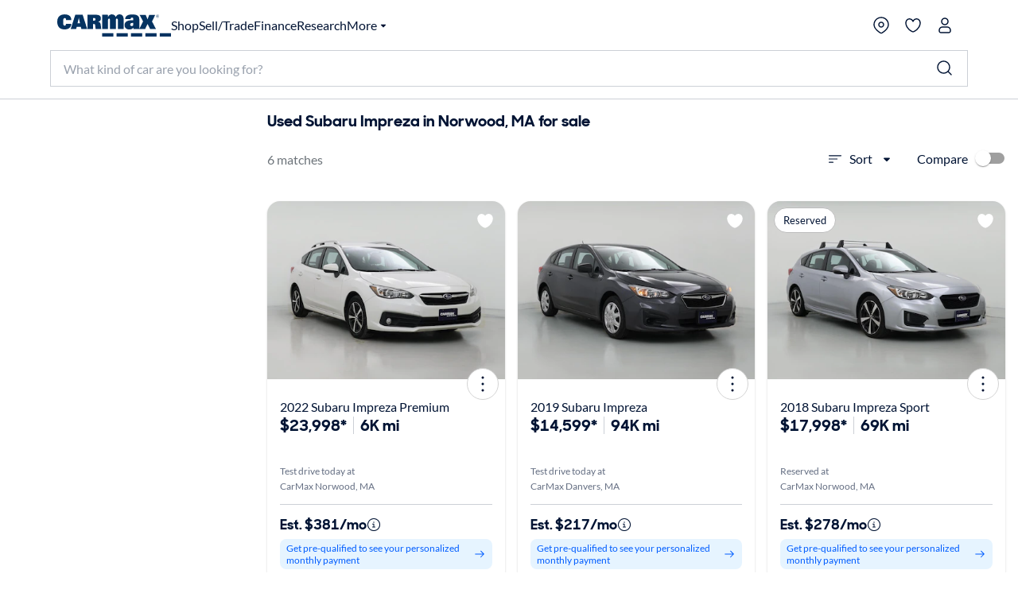

--- FILE ---
content_type: text/html;charset=utf-8
request_url: https://www.carmax.com/cars/subaru/impreza?location=jamaica+plain+ma
body_size: 49995
content:
<!DOCTYPE html><html lang="en" style="color-scheme: light; --vh: 32.4px; --vw: 1920px;" class="js-focus-visible" data-js-focus-visible=""><head>
    

        
    <meta charset="utf-8"/>
    <meta name="viewport" content="width=device-width, initial-scale=1.0"/>
    <title>
        Used Subaru Impreza in Norwood, MA for sale
    </title>
    <meta name="description" content="Used Subaru Impreza in Norwood, MA for sale on carmax.com. Search used cars, research vehicle models, and compare cars, all online at carmax.com"/>
    <meta name="keywords"/>


    <meta name="robots" content="noindex,follow"/>
    <link rel="preconnect" href="//img2.carmax.com"/>
    <link rel="preconnect" href="//cdn.levelaccess.net"/>
    <link rel="preconnect" href="//googletagmanager.com"/>
    <link rel="preconnect" href="https://www.carmax.com"/>

    
    
    
    
        
        
        
        
        
        

    
    <link href="https://www.carmax.com/shared/header-footer/full/css/main.css" rel="stylesheet"/>
    
    <link href="https://www.carmax.com/shared/saved-vehicles/saved-vehicles/main.css" rel="stylesheet"/>

    
    
    
    
    <link rel="stylesheet" href="/cars/dist/searchApp.84c88e61a95a35eed05d.css"/>


    
    
        
        
        
    
    
    
    
        
    

    
    <script type="application/ld+json">
    { "@context": "http://schema.org", "@type": "WebSite", "name": "CarMax", "url": "https://www.carmax.com" }
</script>
<script type="application/ld+json">
    {
    "@context": "http://schema.org", "@type": "Organization", "legalName": "CarMax", "url": "https://www.carmax.com", "logo": "https://www.carmax.com/css/img/carmax.png",
    "contactPoint": { "@type": "ContactPoint", "telephone": "+1-800-519-1511", "contactType": "Customer Service", "areaServed": "US", "contactOption": "TollFree" },
    "sameAs": [ "https://www.twitter.com/CarMax", "https://www.facebook.com/CarMax", "https://www.linkedin.com/company/carmax" ]
    }
</script>




                              </head><body data-show-refinements-section="true"><iframe src="about:blank" title="" role="presentation" loading="eager" style="width: 0px; height: 0px; border: 0px; display: none;"></iframe><style data-emotion="css-global" data-s="">#refinements-section { height: 48px; position: sticky; top: 0px; z-index: 101; } @media (min-width: 821px) {
  #refinements-section { display: none; }
}</style><style data-emotion="css-global" data-s="">:root { --kmx-mui-spacing: 8px; --kmx-mui-shape-borderRadius: 16px; --kmx-mui-shadows-0: none; --kmx-mui-shadows-1: 0px 1px 3px 0px rgba(0, 37, 102, 0.12),0px 1px 1px 0px rgba(0, 37, 102, 0.14),0px 2px 1px -1px rgba(0, 37, 102, 0.2); --kmx-mui-shadows-2: 1px 1px 2px 0px rgba(0, 19, 51, 0.08),0px 3px 16px 0px rgba(0, 19, 51, 0.08),2px 4px 6px -3px rgba(0, 19, 51, 0.16); --kmx-mui-shadows-3: 3px 5px 5px -3px rgba(0, 19, 51, 0.14),3px 3px 14px 2px rgba(0, 19, 51, 0.08),4px 24px 16px -16px rgba(0, 19, 51, 0.15); --kmx-mui-shadows-4: 8px 35px 24px -24px rgba(0, 19, 51, 0.1),4px 8px 10px -5px rgba(0, 19, 51, 0.14),4px 16px 24px 2px rgba(0, 19, 51, 0.08),3px 6px 30px 5px rgba(0, 19, 51, 0.06); --kmx-mui-shadows-5: 4px 12px 60px 5px rgba(0, 19, 51, 0.08),8px 77px 40px -40px rgba(0, 19, 51, 0.08),4px 16px 20px -5px rgba(0, 19, 51, 0.08),4px 32px 48px 2px rgba(0, 19, 51, 0.1); --kmx-mui-shadows-6: none; --kmx-mui-shadows-7: none; --kmx-mui-shadows-8: none; --kmx-mui-shadows-9: none; --kmx-mui-shadows-10: none; --kmx-mui-shadows-11: none; --kmx-mui-shadows-12: none; --kmx-mui-shadows-13: none; --kmx-mui-shadows-14: none; --kmx-mui-shadows-15: none; --kmx-mui-shadows-16: none; --kmx-mui-shadows-17: none; --kmx-mui-shadows-18: none; --kmx-mui-shadows-19: none; --kmx-mui-shadows-20: none; --kmx-mui-shadows-21: none; --kmx-mui-shadows-22: none; --kmx-mui-shadows-23: none; --kmx-mui-shadows-24: none; --kmx-mui-zIndex-mobileStepper: 1000; --kmx-mui-zIndex-fab: 1050; --kmx-mui-zIndex-speedDial: 1050; --kmx-mui-zIndex-appBar: 1100; --kmx-mui-zIndex-drawer: 1200; --kmx-mui-zIndex-modal: 1300; --kmx-mui-zIndex-snackbar: 1400; --kmx-mui-zIndex-tooltip: 1500; --kmx-mui-font-h1: 700 8.5625rem/1 "CarMaxSharpSansDisp-Bold",Helvetica,Arial,sans-serif; --kmx-mui-font-h2: 700 5.75rem/1 "CarMaxSharpSansDisp-Bold",Helvetica,Arial,sans-serif; --kmx-mui-font-h3: 700 3.8125rem/1 "CarMaxSharpSansDisp-Bold",Helvetica,Arial,sans-serif; --kmx-mui-font-h4: 700 2.5rem/1.1 "CarMaxSharpSansDisp-Bold",Helvetica,Arial,sans-serif; --kmx-mui-font-h5: 700 1.6875rem/1.1 "CarMaxSharpSansDisp-Bold",Helvetica,Arial,sans-serif; --kmx-mui-font-h6: 700 1.125rem/1.1 "CarMaxSharpSansDisp-Bold",Helvetica,Arial,sans-serif; --kmx-mui-font-subtitle1: 700 1rem/1.2 "CarMaxSharpSansDisp-Bold",Helvetica,Arial,sans-serif; --kmx-mui-font-subtitle2: 700 0.875rem/1.2 "CarMaxSharpSansDisp-Bold",Helvetica,Arial,sans-serif; --kmx-mui-font-body1: 400 1rem/1.6 Lato,Helvetica,Arial,sans-serif; --kmx-mui-font-body2: 400 0.875rem/1.6 Lato,Helvetica,Arial,sans-serif; --kmx-mui-font-bodyLarge: 1.25rem/1.6; --kmx-mui-font-button: 700 1rem/1.75 "CarMaxSharpSansDisp-Bold",Helvetica,Arial,sans-serif; --kmx-mui-font-caption: 400 0.75rem/1.66 Lato,Helvetica,Arial,sans-serif; --kmx-mui-font-overline: 400 0.75rem/2.66 Lato,Helvetica,Arial,sans-serif; --kmx-mui-font-inherit: inherit inherit/inherit inherit; } :root { color-scheme: light; --kmx-mui-palette-primary-main: #005dff; --kmx-mui-palette-primary-dark: #004acc; --kmx-mui-palette-primary-light: #0090ff; --kmx-mui-palette-primary-contrastText: #ffffff; --kmx-mui-palette-primary-faint: #e6f4ff; --kmx-mui-palette-primary-focusVisible: #66bcff29; --kmx-mui-palette-primary-mainChannel: 0 93 255; --kmx-mui-palette-primary-lightChannel: 0 144 255; --kmx-mui-palette-primary-darkChannel: 0 74 204; --kmx-mui-palette-primary-contrastTextChannel: 255 255 255; --kmx-mui-palette-secondary-main: #001333; --kmx-mui-palette-secondary-dark: #00091a; --kmx-mui-palette-secondary-light: #33425c; --kmx-mui-palette-secondary-contrastText: #ffffff; --kmx-mui-palette-secondary-faint: #f2f3f5; --kmx-mui-palette-secondary-focusVisible: #b3b8c229; --kmx-mui-palette-secondary-mainChannel: 0 19 51; --kmx-mui-palette-secondary-lightChannel: 51 66 92; --kmx-mui-palette-secondary-darkChannel: 0 9 26; --kmx-mui-palette-secondary-contrastTextChannel: 255 255 255; --kmx-mui-palette-error-main: #cc0014; --kmx-mui-palette-error-dark: #99000f; --kmx-mui-palette-error-light: #ff0019; --kmx-mui-palette-error-contrastText: #ffffff; --kmx-mui-palette-error-faint: #ffe6e8; --kmx-mui-palette-error-mainChannel: 204 0 20; --kmx-mui-palette-error-lightChannel: 255 0 25; --kmx-mui-palette-error-darkChannel: 153 0 15; --kmx-mui-palette-error-contrastTextChannel: 255 255 255; --kmx-mui-palette-warning-main: #993500; --kmx-mui-palette-warning-dark: #662400; --kmx-mui-palette-warning-light: #ff5900; --kmx-mui-palette-warning-contrastText: #ffffff; --kmx-mui-palette-warning-faint: #fff6e6; --kmx-mui-palette-warning-mainChannel: 153 53 0; --kmx-mui-palette-warning-lightChannel: 255 89 0; --kmx-mui-palette-warning-darkChannel: 102 36 0; --kmx-mui-palette-warning-contrastTextChannel: 255 255 255; --kmx-mui-palette-info-main: #005dff; --kmx-mui-palette-info-dark: #004acc; --kmx-mui-palette-info-light: #33a6ff; --kmx-mui-palette-info-contrastText: #ffffff; --kmx-mui-palette-info-faint: #e6f4ff; --kmx-mui-palette-info-mainChannel: 0 93 255; --kmx-mui-palette-info-lightChannel: 51 166 255; --kmx-mui-palette-info-darkChannel: 0 74 204; --kmx-mui-palette-info-contrastTextChannel: 255 255 255; --kmx-mui-palette-success-main: #006600; --kmx-mui-palette-success-dark: #004400; --kmx-mui-palette-success-light: #00aa00; --kmx-mui-palette-success-contrastText: #ffffff; --kmx-mui-palette-success-faint: #e8fae8; --kmx-mui-palette-success-mainChannel: 0 102 0; --kmx-mui-palette-success-lightChannel: 0 170 0; --kmx-mui-palette-success-darkChannel: 0 68 0; --kmx-mui-palette-success-contrastTextChannel: 255 255 255; --kmx-mui-palette-text-primary: #001333; --kmx-mui-palette-text-secondary: #646e82; --kmx-mui-palette-text-disabled: #99a1ad; --kmx-mui-palette-text-primaryChannel: 0 19 51; --kmx-mui-palette-text-secondaryChannel: 100 110 130; --kmx-mui-palette-cta-main: #ffd700; --kmx-mui-palette-cta-light: #ffe000; --kmx-mui-palette-cta-dark: #fec000; --kmx-mui-palette-cta-contrastText: #001333; --kmx-mui-palette-cta-mainChannel: 255 215 0; --kmx-mui-palette-cta-lightChannel: 255 224 0; --kmx-mui-palette-cta-darkChannel: 254 192 0; --kmx-mui-palette-cta-contrastTextChannel: 0 19 51; --kmx-mui-palette-flagged-main: #cc0065; --kmx-mui-palette-flagged-light: #ff007e; --kmx-mui-palette-flagged-dark: #99004c; --kmx-mui-palette-flagged-contrastText: #ffffff; --kmx-mui-palette-flagged-faint: #ffe6fa; --kmx-mui-palette-flagged-mainChannel: 204 0 101; --kmx-mui-palette-flagged-lightChannel: 255 0 126; --kmx-mui-palette-flagged-darkChannel: 153 0 76; --kmx-mui-palette-flagged-contrastTextChannel: 255 255 255; --kmx-mui-palette-background-default: #ffffff; --kmx-mui-palette-background-paper: #ffffff; --kmx-mui-palette-background-defaultChannel: 255 255 255; --kmx-mui-palette-background-paperChannel: 255 255 255; --kmx-mui-palette-action-active: #001333; --kmx-mui-palette-action-disabled: #808999; --kmx-mui-palette-action-disabledBackground: #e6e7eb; --kmx-mui-palette-action-hoverOpacity: 0.16; --kmx-mui-palette-action-hover: rgba(179, 184, 194, 0.16); --kmx-mui-palette-action-selected: rgba(0, 0, 0, 0.08); --kmx-mui-palette-action-selectedOpacity: 0.08; --kmx-mui-palette-action-disabledOpacity: 0.38; --kmx-mui-palette-action-focus: rgba(0, 0, 0, 0.12); --kmx-mui-palette-action-focusOpacity: 0.12; --kmx-mui-palette-action-activatedOpacity: 0.12; --kmx-mui-palette-action-activeChannel: 0 19 51; --kmx-mui-palette-action-selectedChannel: 0 0 0; --kmx-mui-palette-divider: #ccd0d6; --kmx-mui-palette-Alert-infoFilledBg: #005dff; --kmx-mui-palette-Alert-infoStandardBg: #e6f4ff; --kmx-mui-palette-Alert-successStandardBg: #e8fae8; --kmx-mui-palette-Alert-successColor: #006600; --kmx-mui-palette-Alert-successFilledBg: #006600; --kmx-mui-palette-Alert-warningStandardBg: #fff6e6; --kmx-mui-palette-Alert-warningColor: #993500; --kmx-mui-palette-Alert-warningFilledBg: #993500; --kmx-mui-palette-Alert-errorFilledBg: #cc0014; --kmx-mui-palette-Alert-errorFilledColor: #ffffff; --kmx-mui-palette-Alert-errorStandardBg: #ffe6e8; --kmx-mui-palette-Alert-errorColor: #99000f; --kmx-mui-palette-Alert-flaggedColor: #99004c; --kmx-mui-palette-Alert-flaggedStandardBg: #ffe6fa; --kmx-mui-palette-Alert-flaggedFilledBg: #cc0065; --kmx-mui-palette-Alert-flaggedFilledColor: #ffffff; --kmx-mui-palette-Alert-flaggedIconColor: #cc0065; --kmx-mui-palette-Alert-infoColor: rgb(20, 66, 102); --kmx-mui-palette-Alert-infoFilledColor: #fff; --kmx-mui-palette-Alert-successFilledColor: #fff; --kmx-mui-palette-Alert-warningFilledColor: #fff; --kmx-mui-palette-Alert-errorIconColor: var(--kmx-mui-palette-error-main, #cc0014); --kmx-mui-palette-Alert-infoIconColor: var(--kmx-mui-palette-info-main, #005dff); --kmx-mui-palette-Alert-successIconColor: var(--kmx-mui-palette-success-main, #006600); --kmx-mui-palette-Alert-warningIconColor: var(--kmx-mui-palette-warning-main, #993500); --kmx-mui-palette-Avatar-defaultBg: #99a1ad; --kmx-mui-palette-TableCell-border: #ccd0d6; --kmx-mui-palette-common-black: #000; --kmx-mui-palette-common-white: #fff; --kmx-mui-palette-common-background: #fff; --kmx-mui-palette-common-onBackground: #000; --kmx-mui-palette-common-backgroundChannel: 255 255 255; --kmx-mui-palette-common-onBackgroundChannel: 0 0 0; --kmx-mui-palette-grey-50: #fafafa; --kmx-mui-palette-grey-100: #f5f5f5; --kmx-mui-palette-grey-200: #eeeeee; --kmx-mui-palette-grey-300: #e0e0e0; --kmx-mui-palette-grey-400: #bdbdbd; --kmx-mui-palette-grey-500: #9e9e9e; --kmx-mui-palette-grey-600: #757575; --kmx-mui-palette-grey-700: #616161; --kmx-mui-palette-grey-800: #424242; --kmx-mui-palette-grey-900: #212121; --kmx-mui-palette-grey-A100: #f5f5f5; --kmx-mui-palette-grey-A200: #eeeeee; --kmx-mui-palette-grey-A400: #bdbdbd; --kmx-mui-palette-grey-A700: #616161; --kmx-mui-palette-AppBar-defaultBg: var(--kmx-mui-palette-grey-100, #f5f5f5); --kmx-mui-palette-Button-inheritContainedBg: var(--kmx-mui-palette-grey-300, #e0e0e0); --kmx-mui-palette-Button-inheritContainedHoverBg: var(--kmx-mui-palette-grey-A100, #f5f5f5); --kmx-mui-palette-Chip-defaultBorder: var(--kmx-mui-palette-grey-400, #bdbdbd); --kmx-mui-palette-Chip-defaultAvatarColor: var(--kmx-mui-palette-grey-700, #616161); --kmx-mui-palette-Chip-defaultIconColor: var(--kmx-mui-palette-grey-700, #616161); --kmx-mui-palette-FilledInput-bg: rgba(0, 0, 0, 0.06); --kmx-mui-palette-FilledInput-hoverBg: rgba(0, 0, 0, 0.09); --kmx-mui-palette-FilledInput-disabledBg: rgba(0, 0, 0, 0.12); --kmx-mui-palette-LinearProgress-primaryBg: rgb(158, 193, 255); --kmx-mui-palette-LinearProgress-secondaryBg: rgb(158, 165, 177); --kmx-mui-palette-LinearProgress-errorBg: rgb(235, 158, 165); --kmx-mui-palette-LinearProgress-infoBg: rgb(158, 193, 255); --kmx-mui-palette-LinearProgress-successBg: rgb(158, 196, 158); --kmx-mui-palette-LinearProgress-warningBg: rgb(216, 178, 158); --kmx-mui-palette-Skeleton-bg: rgba(var(--kmx-mui-palette-text-primaryChannel, undefined) / 0.11); --kmx-mui-palette-Slider-primaryTrack: rgb(158, 193, 255); --kmx-mui-palette-Slider-secondaryTrack: rgb(158, 165, 177); --kmx-mui-palette-Slider-errorTrack: rgb(235, 158, 165); --kmx-mui-palette-Slider-infoTrack: rgb(158, 193, 255); --kmx-mui-palette-Slider-successTrack: rgb(158, 196, 158); --kmx-mui-palette-Slider-warningTrack: rgb(216, 178, 158); --kmx-mui-palette-SnackbarContent-bg: rgb(50, 50, 50); --kmx-mui-palette-SnackbarContent-color: #fff; --kmx-mui-palette-SpeedDialAction-fabHoverBg: rgb(216, 216, 216); --kmx-mui-palette-StepConnector-border: var(--kmx-mui-palette-grey-400, #bdbdbd); --kmx-mui-palette-StepContent-border: var(--kmx-mui-palette-grey-400, #bdbdbd); --kmx-mui-palette-Switch-defaultColor: var(--kmx-mui-palette-common-white, #fff); --kmx-mui-palette-Switch-defaultDisabledColor: var(--kmx-mui-palette-grey-100, #f5f5f5); --kmx-mui-palette-Switch-primaryDisabledColor: rgb(158, 193, 255); --kmx-mui-palette-Switch-secondaryDisabledColor: rgb(158, 165, 177); --kmx-mui-palette-Switch-errorDisabledColor: rgb(235, 158, 165); --kmx-mui-palette-Switch-infoDisabledColor: rgb(158, 193, 255); --kmx-mui-palette-Switch-successDisabledColor: rgb(158, 196, 158); --kmx-mui-palette-Switch-warningDisabledColor: rgb(216, 178, 158); --kmx-mui-palette-Tooltip-bg: rgba(97, 97, 97, 0.92); --kmx-mui-palette-dividerChannel: 204 208 214; --kmx-mui-opacity-inputPlaceholder: 0.42; --kmx-mui-opacity-inputUnderline: 0.42; --kmx-mui-opacity-switchTrackDisabled: 0.12; --kmx-mui-opacity-switchTrack: 0.38; }</style><style data-emotion="css-global" data-s="">#lunchbox-orig { display: none; }</style><style data-emotion="css-global" data-s="">#disclaimer-placeholder { display: none; } #disclaimer { max-width: 700px; padding: calc(0 * var(--kmx-mui-spacing)) calc(4 * var(--kmx-mui-spacing)); text-align: left; } @media (max-width: 399px) {
  #disclaimer { padding: calc(0 * var(--kmx-mui-spacing)) calc(2 * var(--kmx-mui-spacing)); }
}</style><style data-emotion="css" data-s="">.css-udzzjj { border-bottom: 1px solid rgb(204, 208, 214); box-shadow: rgba(0, 0, 0, 0.1) 0px 8px 10px -6px; flex: 0 0 auto; padding: 1rem 0px 0.5rem; position: relative; z-index: 110; } @media (max-width: 820px) {
  .css-udzzjj { padding: 0px; }
} .css-udzzjj.filters-hidden { min-height: 48px; padding: 0px 0px 0.5rem; } .css-udzzjj.filters-hidden .sidebar--title { border-bottom: 1px solid rgb(204, 208, 214); min-height: 47px; } .css-udzzjj.filters-hidden .sidebar-header--actions { border: none; margin: 0px; } @media (max-width: 820px) {
  .css-udzzjj.filters-hidden .sidebar-header--actions { padding-right: 1rem; border-top: 1px solid rgb(204, 208, 214); }
} .css-mfqck0 { font-family: Lato, Helvetica, Arial, sans-serif; font-weight: 700; font-size: 0.875rem; line-height: 1.6; letter-spacing: 0px; -webkit-box-align: center; align-items: center; display: flex; -webkit-box-pack: justify; justify-content: space-between; padding: 0px 1rem; } @media (max-width: 820px) {
  .css-mfqck0 { padding: 0.5rem 1rem 6px; }
} .css-mfqck0 .filter-count { font-weight: 400; } .css-15vhhhd { display: flex; flex-direction: row; -webkit-box-pack: justify; justify-content: space-between; width: 100%; } .css-us0rb { font-family: CarMaxSharpSansDisp-Bold, Helvetica, Arial, sans-serif; font-weight: 700; font-size: 14px; line-height: normal; text-transform: none; color: rgb(100, 110, 130); cursor: pointer; } .css-w9d5pd { display: inline-flex; -webkit-box-align: center; align-items: center; -webkit-box-pack: center; justify-content: center; position: relative; box-sizing: border-box; -webkit-tap-highlight-color: transparent; background-color: transparent; outline: 0px; border: 0px; margin: 0px; border-radius: 0px; padding: 0px; user-select: none; vertical-align: middle; appearance: none; text-decoration: none; font-family: CarMaxSharpSansDisp-Bold, Helvetica, Arial, sans-serif; font-weight: 700; font-size: 14px; line-height: normal; text-transform: none; color: rgb(100, 110, 130); cursor: pointer; } .css-w9d5pd.Mui-disabled { pointer-events: none; cursor: default; } @media print {
  .css-w9d5pd { print-color-adjust: exact; }
} .css-l1p2hr { margin-right: 8px; } .css-e0hjbm { user-select: none; width: 1em; height: 1em; display: inline-block; flex-shrink: 0; transition: fill 300ms cubic-bezier(0.4, 0, 0.2, 1); font-size: 1.5rem; margin-right: 8px; } .css-17h9k32 { padding: 0px; color: rgb(0, 19, 51); font-family: Lato, Helvetica, Arial, sans-serif; font-weight: 400; } .css-17h9k32:hover { background: none; } .css-15op186 { line-height: 1.75; text-transform: none; min-width: 64px; border: 0px; border-radius: var(--kmx-mui-shape-borderRadius); background-color: var(--variant-textBg); --variant-textColor: var(--kmx-mui-palette-primary-main); --variant-outlinedColor: var(--kmx-mui-palette-primary-main); --variant-outlinedBorder: rgba(var(--kmx-mui-palette-primary-mainChannel) / 0.5); --variant-containedColor: var(--kmx-mui-palette-primary-contrastText); --variant-containedBg: var(--kmx-mui-palette-primary-main); box-shadow: none; transition: background-color 250ms cubic-bezier(0.4, 0, 0.2, 1), box-shadow 250ms cubic-bezier(0.4, 0, 0.2, 1), border-color 250ms cubic-bezier(0.4, 0, 0.2, 1); font-size: 0.875rem; padding: 0px; color: rgb(0, 19, 51); font-family: Lato, Helvetica, Arial, sans-serif; font-weight: 400; } .css-15op186:hover { text-decoration: none; } .css-15op186.Mui-disabled { color: var(--kmx-mui-palette-action-disabled); } @media (hover: hover) {
  .css-15op186:hover { --variant-containedBg: var(--kmx-mui-palette-primary-dark); --variant-textBg: rgba(var(--kmx-mui-palette-primary-mainChannel) / var(--kmx-mui-palette-action-hoverOpacity)); --variant-outlinedBorder: var(--kmx-mui-palette-primary-main); --variant-outlinedBg: rgba(var(--kmx-mui-palette-primary-mainChannel) / var(--kmx-mui-palette-action-hoverOpacity)); }
} .css-15op186:hover { box-shadow: none; } .css-15op186.Mui-focusVisible { box-shadow: none; } .css-15op186:active { box-shadow: none; } .css-15op186.Mui-disabled { box-shadow: none; } .css-15op186.MuiButton-loading { color: transparent; } .css-15op186:hover { background: rgba(102, 188, 255, 0.16); } .css-15op186.Mui-focusVisible { outline: 2px solid var(--kmx-mui-palette-primary-main); outline-offset: 2px; } .css-15op186:hover { background: none; } .css-11ntseq { display: inline-flex; -webkit-box-align: center; align-items: center; -webkit-box-pack: center; justify-content: center; position: relative; box-sizing: border-box; -webkit-tap-highlight-color: transparent; outline: 0px; margin: 0px; cursor: pointer; user-select: none; vertical-align: middle; appearance: none; text-decoration: none; line-height: 1.75; text-transform: none; min-width: 64px; border: 0px; border-radius: var(--kmx-mui-shape-borderRadius); background-color: var(--variant-textBg); --variant-textColor: var(--kmx-mui-palette-primary-main); --variant-outlinedColor: var(--kmx-mui-palette-primary-main); --variant-outlinedBorder: rgba(var(--kmx-mui-palette-primary-mainChannel) / 0.5); --variant-containedColor: var(--kmx-mui-palette-primary-contrastText); --variant-containedBg: var(--kmx-mui-palette-primary-main); box-shadow: none; transition: background-color 250ms cubic-bezier(0.4, 0, 0.2, 1), box-shadow 250ms cubic-bezier(0.4, 0, 0.2, 1), border-color 250ms cubic-bezier(0.4, 0, 0.2, 1); font-size: 0.875rem; padding: 0px; color: rgb(0, 19, 51); font-family: Lato, Helvetica, Arial, sans-serif; font-weight: 400; } .css-11ntseq.Mui-disabled { pointer-events: none; cursor: default; } @media print {
  .css-11ntseq { print-color-adjust: exact; }
} .css-11ntseq:hover { text-decoration: none; } .css-11ntseq.Mui-disabled { color: var(--kmx-mui-palette-action-disabled); } @media (hover: hover) {
  .css-11ntseq:hover { --variant-containedBg: var(--kmx-mui-palette-primary-dark); --variant-textBg: rgba(var(--kmx-mui-palette-primary-mainChannel) / var(--kmx-mui-palette-action-hoverOpacity)); --variant-outlinedBorder: var(--kmx-mui-palette-primary-main); --variant-outlinedBg: rgba(var(--kmx-mui-palette-primary-mainChannel) / var(--kmx-mui-palette-action-hoverOpacity)); }
} .css-11ntseq:hover { box-shadow: none; } .css-11ntseq.Mui-focusVisible { box-shadow: none; } .css-11ntseq:active { box-shadow: none; } .css-11ntseq.Mui-disabled { box-shadow: none; } .css-11ntseq.MuiButton-loading { color: transparent; } .css-11ntseq:hover { background: rgba(102, 188, 255, 0.16); } .css-11ntseq.Mui-focusVisible { outline: 2px solid var(--kmx-mui-palette-primary-main); outline-offset: 2px; } .css-11ntseq:hover { background: none; } .css-njxtce { flex-shrink: 0; font-size: 1.25rem; } @media (min-width: 821px) {
  .css-njxtce { display: none; }
} .css-njxtce .MuiSvgIcon-root { font-size: inherit; } .css-1w0oe61 { text-align: center; flex: 0 0 auto; color: var(--kmx-mui-palette-action-active); transition: background-color 150ms cubic-bezier(0.4, 0, 0.2, 1); --IconButton-hoverBg: rgba(var(--kmx-mui-palette-action-activeChannel) / var(--kmx-mui-palette-action-hoverOpacity)); padding: 5px; border-radius: 16px; font-size: 1.25rem; } .css-1w0oe61:hover { background-color: var(--IconButton-hoverBg); } @media (hover: none) {
  .css-1w0oe61:hover { background-color: transparent; }
} .css-1w0oe61.Mui-disabled { background-color: transparent; color: var(--kmx-mui-palette-action-disabled); } .css-1w0oe61.MuiIconButton-loading { color: transparent; } .css-1w0oe61.Mui-focusVisible { outline: 2px solid var(--kmx-mui-palette-primary-main); outline-offset: 2px; } @media (min-width: 821px) {
  .css-1w0oe61 { display: none; }
} .css-1w0oe61 .MuiSvgIcon-root { font-size: inherit; } .css-117ftmi { display: inline-flex; -webkit-box-align: center; align-items: center; -webkit-box-pack: center; justify-content: center; position: relative; box-sizing: border-box; -webkit-tap-highlight-color: transparent; background-color: transparent; outline: 0px; border: 0px; margin: 0px; cursor: pointer; user-select: none; vertical-align: middle; appearance: none; text-decoration: none; text-align: center; flex: 0 0 auto; color: var(--kmx-mui-palette-action-active); transition: background-color 150ms cubic-bezier(0.4, 0, 0.2, 1); --IconButton-hoverBg: rgba(var(--kmx-mui-palette-action-activeChannel) / var(--kmx-mui-palette-action-hoverOpacity)); padding: 5px; border-radius: 16px; font-size: 1.25rem; } .css-117ftmi.Mui-disabled { pointer-events: none; cursor: default; } @media print {
  .css-117ftmi { print-color-adjust: exact; }
} .css-117ftmi:hover { background-color: var(--IconButton-hoverBg); } @media (hover: none) {
  .css-117ftmi:hover { background-color: transparent; }
} .css-117ftmi.Mui-disabled { background-color: transparent; color: var(--kmx-mui-palette-action-disabled); } .css-117ftmi.MuiIconButton-loading { color: transparent; } .css-117ftmi.Mui-focusVisible { outline: 2px solid var(--kmx-mui-palette-primary-main); outline-offset: 2px; } @media (min-width: 821px) {
  .css-117ftmi { display: none; }
} .css-117ftmi .MuiSvgIcon-root { font-size: inherit; } .css-v0hoi2 { user-select: none; width: 1em; height: 1em; display: inline-block; flex-shrink: 0; transition: fill 300ms cubic-bezier(0.4, 0, 0.2, 1); font-size: inherit; } .css-1cgo4hv { -webkit-font-smoothing: antialiased; box-sizing: border-box; text-size-adjust: 100%; color: var(--kmx-mui-palette-text-primary); font-family: Lato, Helvetica, Arial, sans-serif; font-weight: 400; font-size: 1rem; line-height: 1.6; letter-spacing: 0px; background-color: var(--kmx-mui-palette-background-default); } @media print {
  .css-1cgo4hv { background-color: var(--kmx-mui-palette-common-white); }
} .css-1cgo4hv *, .css-1cgo4hv ::before, .css-1cgo4hv ::after { box-sizing: inherit; } .css-1cgo4hv strong, .css-1cgo4hv b { font-weight: 700; } .css-l4d3ak { background: rgb(255, 255, 255); box-sizing: border-box; height: 48px; } #refinements-section.stuckToTop .css-l4d3ak { border-bottom: 1px solid rgb(204, 208, 214); } @media (min-width: 821px) {
  .css-l4d3ak { display: none; }
} .css-1gsr89k { background: rgb(255, 255, 255); box-sizing: border-box; height: 48px; } #refinements-section.stuckToTop .css-1gsr89k { border-bottom: 1px solid rgb(204, 208, 214); } @media (min-width: 821px) {
  .css-1gsr89k { display: none; }
} .css-1pdyzcx { -webkit-box-align: center; align-items: center; height: 100%; overflow-x: auto; padding: calc(0 * var(--kmx-mui-spacing)) calc(2 * var(--kmx-mui-spacing)); } .css-1pdyzcx .MuiChip-root { flex: 0 0 auto; margin: 0px; } .css-6xd267 { display: flex; flex-direction: row; gap: calc(1 * var(--kmx-mui-spacing)); -webkit-box-align: center; align-items: center; height: 100%; overflow-x: auto; padding: calc(0 * var(--kmx-mui-spacing)) calc(2 * var(--kmx-mui-spacing)); } .css-6xd267 .MuiChip-root { flex: 0 0 auto; margin: 0px; } .css-1be6x1c { margin: 8px 8px 0px 0px; } .css-ze71l3 { max-width: 100%; font-family: Lato, Helvetica, Arial, sans-serif; font-size: 0.8125rem; display: inline-flex; -webkit-box-align: center; align-items: center; -webkit-box-pack: center; justify-content: center; height: 32px; border-radius: 16px; white-space: nowrap; transition: background-color 300ms cubic-bezier(0.4, 0, 0.2, 1), box-shadow 300ms cubic-bezier(0.4, 0, 0.2, 1); outline: 0px; text-decoration: none; border: 0px; padding: 0px; vertical-align: middle; box-sizing: border-box; background-color: var(--kmx-mui-palette-secondary-main); color: var(--kmx-mui-palette-secondary-contrastText); user-select: none; -webkit-tap-highlight-color: transparent; cursor: pointer; margin: 8px 8px 0px 0px; } .css-ze71l3.Mui-disabled { opacity: var(--kmx-mui-palette-action-disabledOpacity); pointer-events: none; } .css-ze71l3 .MuiChip-avatar { margin-left: 5px; margin-right: -6px; width: 24px; height: 24px; color: var(--kmx-mui-palette-Chip-defaultAvatarColor); font-size: 0.75rem; } .css-ze71l3 .MuiChip-avatarColorPrimary { color: var(--kmx-mui-palette-primary-contrastText); background-color: var(--kmx-mui-palette-primary-dark); } .css-ze71l3 .MuiChip-avatarColorSecondary { color: var(--kmx-mui-palette-secondary-contrastText); background-color: var(--kmx-mui-palette-secondary-dark); } .css-ze71l3 .MuiChip-avatarSmall { margin-left: 4px; margin-right: -4px; width: 18px; height: 18px; font-size: 0.625rem; } .css-ze71l3 .MuiChip-icon { margin-left: 5px; margin-right: -6px; } .css-ze71l3 .MuiChip-deleteIcon { -webkit-tap-highlight-color: transparent; color: rgba(var(--kmx-mui-palette-text-primaryChannel) / 0.26); font-size: 22px; cursor: pointer; margin: 0px 5px 0px -6px; } .css-ze71l3 .MuiChip-deleteIcon:hover { color: rgba(var(--kmx-mui-palette-text-primaryChannel) / 0.4); } .css-ze71l3 .MuiChip-deleteIcon { color: rgba(var(--kmx-mui-palette-secondary-contrastTextChannel) / 0.7); } .css-ze71l3 .MuiChip-deleteIcon:hover, .css-ze71l3 .MuiChip-deleteIcon:active { color: var(--kmx-mui-palette-secondary-contrastText); } .css-ze71l3 .MuiChip-icon { color: var(--kmx-mui-palette-Chip-defaultIconColor); } .css-ze71l3 .MuiChip-icon { color: inherit; } .css-ze71l3.Mui-focusVisible { background-color: rgba(var(--kmx-mui-palette-action-selectedChannel) / calc(var(--kmx-mui-palette-action-selectedOpacity) + var(--kmx-mui-palette-action-focusOpacity))); } .css-ze71l3.Mui-focusVisible { background: var(--kmx-mui-palette-secondary-dark); } .css-ze71l3:hover { background-color: rgba(var(--kmx-mui-palette-action-selectedChannel) / calc(var(--kmx-mui-palette-action-selectedOpacity) + var(--kmx-mui-palette-action-hoverOpacity))); } .css-ze71l3.Mui-focusVisible { background-color: rgba(var(--kmx-mui-palette-action-selectedChannel) / calc(var(--kmx-mui-palette-action-selectedOpacity) + var(--kmx-mui-palette-action-focusOpacity))); } .css-ze71l3:active { box-shadow: var(--kmx-mui-shadows-1); } .css-ze71l3:hover, .css-ze71l3.Mui-focusVisible { background-color: var(--kmx-mui-palette-secondary-dark); } .css-13mvdr3 { position: relative; appearance: none; max-width: 100%; font-family: Lato, Helvetica, Arial, sans-serif; font-size: 0.8125rem; display: inline-flex; -webkit-box-align: center; align-items: center; -webkit-box-pack: center; justify-content: center; height: 32px; border-radius: 16px; white-space: nowrap; transition: background-color 300ms cubic-bezier(0.4, 0, 0.2, 1), box-shadow 300ms cubic-bezier(0.4, 0, 0.2, 1); outline: 0px; text-decoration: none; border: 0px; padding: 0px; vertical-align: middle; box-sizing: border-box; background-color: var(--kmx-mui-palette-secondary-main); color: var(--kmx-mui-palette-secondary-contrastText); user-select: none; -webkit-tap-highlight-color: transparent; cursor: pointer; margin: 8px 8px 0px 0px; } .css-13mvdr3.Mui-disabled { pointer-events: none; cursor: default; } @media print {
  .css-13mvdr3 { print-color-adjust: exact; }
} .css-13mvdr3.Mui-disabled { opacity: var(--kmx-mui-palette-action-disabledOpacity); pointer-events: none; } .css-13mvdr3 .MuiChip-avatar { margin-left: 5px; margin-right: -6px; width: 24px; height: 24px; color: var(--kmx-mui-palette-Chip-defaultAvatarColor); font-size: 0.75rem; } .css-13mvdr3 .MuiChip-avatarColorPrimary { color: var(--kmx-mui-palette-primary-contrastText); background-color: var(--kmx-mui-palette-primary-dark); } .css-13mvdr3 .MuiChip-avatarColorSecondary { color: var(--kmx-mui-palette-secondary-contrastText); background-color: var(--kmx-mui-palette-secondary-dark); } .css-13mvdr3 .MuiChip-avatarSmall { margin-left: 4px; margin-right: -4px; width: 18px; height: 18px; font-size: 0.625rem; } .css-13mvdr3 .MuiChip-icon { margin-left: 5px; margin-right: -6px; } .css-13mvdr3 .MuiChip-deleteIcon { -webkit-tap-highlight-color: transparent; color: rgba(var(--kmx-mui-palette-text-primaryChannel) / 0.26); font-size: 22px; cursor: pointer; margin: 0px 5px 0px -6px; } .css-13mvdr3 .MuiChip-deleteIcon:hover { color: rgba(var(--kmx-mui-palette-text-primaryChannel) / 0.4); } .css-13mvdr3 .MuiChip-deleteIcon { color: rgba(var(--kmx-mui-palette-secondary-contrastTextChannel) / 0.7); } .css-13mvdr3 .MuiChip-deleteIcon:hover, .css-13mvdr3 .MuiChip-deleteIcon:active { color: var(--kmx-mui-palette-secondary-contrastText); } .css-13mvdr3 .MuiChip-icon { color: var(--kmx-mui-palette-Chip-defaultIconColor); } .css-13mvdr3 .MuiChip-icon { color: inherit; } .css-13mvdr3.Mui-focusVisible { background-color: rgba(var(--kmx-mui-palette-action-selectedChannel) / calc(var(--kmx-mui-palette-action-selectedOpacity) + var(--kmx-mui-palette-action-focusOpacity))); } .css-13mvdr3.Mui-focusVisible { background: var(--kmx-mui-palette-secondary-dark); } .css-13mvdr3:hover { background-color: rgba(var(--kmx-mui-palette-action-selectedChannel) / calc(var(--kmx-mui-palette-action-selectedOpacity) + var(--kmx-mui-palette-action-hoverOpacity))); } .css-13mvdr3.Mui-focusVisible { background-color: rgba(var(--kmx-mui-palette-action-selectedChannel) / calc(var(--kmx-mui-palette-action-selectedOpacity) + var(--kmx-mui-palette-action-focusOpacity))); } .css-13mvdr3:active { box-shadow: var(--kmx-mui-shadows-1); } .css-13mvdr3:hover, .css-13mvdr3.Mui-focusVisible { background-color: var(--kmx-mui-palette-secondary-dark); } .css-iguwhy { user-select: none; width: 1em; height: 1em; display: inline-block; flex-shrink: 0; transition: fill 300ms cubic-bezier(0.4, 0, 0.2, 1); font-size: 1.5rem; } .css-s01idy { overflow: hidden; text-overflow: ellipsis; padding-left: 12px; padding-right: 12px; white-space: nowrap; } .css-qy3ofp { margin-top: 0.25rem; padding-left: 1rem; } @media (max-width: 820px) {
  .css-qy3ofp { display: none; }
} .css-1vae7t2 { padding: 6px; } .css-1a6y77q { text-align: center; padding: calc(2 * var(--kmx-mui-spacing)); } .css-1qiqhhb { display: inline-block; animation: 1.4s linear 0s infinite normal none running animation-61bdi0; color: var(--kmx-mui-palette-primary-main); } @-webkit-keyframes animation-61bdi0 { 
  0% { transform: rotate(0deg); }
  100% { transform: rotate(360deg); }
} @keyframes animation-61bdi0 { 
  0% { transform: rotate(0deg); }
  100% { transform: rotate(360deg); }
} .css-4ejps8 { display: block; } .css-13odlrs { animation: 1.4s ease-in-out 0s infinite normal none running animation-1o38n3e; } @-webkit-keyframes animation-1o38n3e { 
  0% { }
  50% { }
  100% { }
} @keyframes animation-1o38n3e { 
  0% { }
  50% { }
  100% { }
} .css-1d9y4ek { -webkit-box-align: center; align-items: center; background: none; border-width: 1px 0px 0px; border-top-style: solid; border-top-color: rgb(222, 223, 224); width: 100%; display: flex; -webkit-box-pack: justify; justify-content: space-between; flex-wrap: wrap; padding: 12px 16px; } .css-1d9y4ek:hover { cursor: pointer; background-color: rgba(179, 184, 194, 0.16); } .css-qpdt8f { display: flex; flex-direction: column; -webkit-box-align: baseline; align-items: baseline; } .css-1udldye { margin: 0px; font-family: Lato, Helvetica, Arial, sans-serif; font-weight: 400; font-size: 0.875rem; line-height: 1.6; letter-spacing: 0px; color: var(--kmx-mui-palette-text-primary); } .css-17ffax5 { margin: 0px; font-family: Lato, Helvetica, Arial, sans-serif; font-weight: 400; font-size: 0.875rem; line-height: 1.6; letter-spacing: 0px; color: var(--kmx-mui-palette-text-secondary); } .css-1ixbp0l { pointer-events: none; } .css-kc5ayl { user-select: none; width: 1em; height: 1em; display: inline-block; flex-shrink: 0; transition: fill 300ms cubic-bezier(0.4, 0, 0.2, 1); font-size: 1.5rem; pointer-events: none; } .css-mnhabj { background: rgb(255, 255, 255); box-shadow: rgba(0, 0, 0, 0.15) 0px -10px 10px -6px; box-sizing: border-box; display: none; flex: 0 0 auto; height: 4rem; padding: 0.5rem; position: relative; text-align: center; width: 100%; z-index: 112; } @media (max-width: 820px) {
  .css-mnhabj { display: flex; }
} .css-j62wj5 { background: rgb(255, 255, 255); box-shadow: rgba(0, 0, 0, 0.15) 0px -10px 10px -6px; box-sizing: border-box; display: none; flex: 0 0 auto; height: 4rem; padding: 0.5rem; position: relative; text-align: center; width: 100%; z-index: 112; } @media (max-width: 820px) {
  .css-j62wj5 { display: flex; }
} .css-194plmd { margin-left: auto; margin-right: auto; max-width: 350px; width: calc(100% - 32px); } .css-mzf2i9 { font-family: CarMaxSharpSansDisp-Bold, Helvetica, Arial, sans-serif; font-weight: 700; line-height: 1.75; text-transform: none; min-width: 64px; padding: 6px 16px; border: 0px; border-radius: var(--kmx-mui-shape-borderRadius); color: var(--variant-containedColor); --variant-textColor: var(--kmx-mui-palette-cta-main); --variant-outlinedColor: var(--kmx-mui-palette-cta-main); --variant-outlinedBorder: rgba(var(--kmx-mui-palette-cta-mainChannel) / 0.5); --variant-containedColor: var(--kmx-mui-palette-cta-contrastText); --variant-containedBg: var(--kmx-mui-palette-cta-main); transition: background-color 250ms cubic-bezier(0.4, 0, 0.2, 1), box-shadow 250ms cubic-bezier(0.4, 0, 0.2, 1), border-color 250ms cubic-bezier(0.4, 0, 0.2, 1); background: linear-gradient(180deg, var(--kmx-mui-palette-cta-dark) 0%, var(--kmx-mui-palette-cta-light) 100%); box-shadow: 1px 1px 1px 0px var(--kmx-mui-palette-cta-light) inset,-1px -1px 1px 1px rgba(255, 186, 0, 0.50) inset,1px 1px 2px 0px rgba(0, 19, 51, 0.25),1px 2px 5px 0px rgba(0, 19, 51, 0.10),5px 12px 17px -3px rgba(255, 253, 144, 0.15); font-size: 1rem; margin-left: auto; margin-right: auto; max-width: 350px; width: calc(100% - 32px); } .css-mzf2i9:hover { text-decoration: none; } .css-mzf2i9.Mui-disabled { color: var(--kmx-mui-palette-action-disabled); } .css-mzf2i9:hover { box-shadow: var(--kmx-mui-shadows-4); } @media (hover: none) {
  .css-mzf2i9:hover { box-shadow: var(--kmx-mui-shadows-2); }
} .css-mzf2i9:active { box-shadow: var(--kmx-mui-shadows-8); } .css-mzf2i9.Mui-focusVisible { box-shadow: var(--kmx-mui-shadows-6); } .css-mzf2i9.Mui-disabled { color: var(--kmx-mui-palette-action-disabled); box-shadow: var(--kmx-mui-shadows-0); background-color: var(--kmx-mui-palette-action-disabledBackground); } @media (hover: hover) {
  .css-mzf2i9:hover { --variant-containedBg: var(--kmx-mui-palette-cta-dark); --variant-textBg: rgba(var(--kmx-mui-palette-cta-mainChannel) / var(--kmx-mui-palette-action-hoverOpacity)); --variant-outlinedBorder: var(--kmx-mui-palette-cta-main); --variant-outlinedBg: rgba(var(--kmx-mui-palette-cta-mainChannel) / var(--kmx-mui-palette-action-hoverOpacity)); }
} .css-mzf2i9:hover { box-shadow: none; } .css-mzf2i9.Mui-focusVisible { box-shadow: none; } .css-mzf2i9:active { box-shadow: none; } .css-mzf2i9.Mui-disabled { box-shadow: none; } .css-mzf2i9.MuiButton-loading { color: transparent; } .css-mzf2i9:hover { background: linear-gradient(180deg, var(--kmx-mui-palette-cta-dark) 0%, var(--kmx-mui-palette-cta-dark) 100%); box-shadow: rgba(0, 19, 51, 0.1) 8px 35px 24px -24px, rgba(0, 19, 51, 0.14) 4px 8px 10px -5px, rgba(0, 19, 51, 0.08) 4px 16px 24px 2px, rgba(0, 19, 51, 0.06) 3px 6px 30px 5px; } .css-mzf2i9.Mui-focusVisible { background: linear-gradient(180deg, var(--kmx-mui-palette-cta-dark) 0%, var(--kmx-mui-palette-cta-light) 100%); } .css-mzf2i9:active { background: linear-gradient(180deg, var(--kmx-mui-palette-cta-light) 0%, var(--kmx-mui-palette-cta-light) 100%); box-shadow: rgba(0, 37, 102, 0.1) 0px 2px 5px 0px inset, rgba(0, 37, 102, 0.25) 0px 1px 2px 0px inset, rgba(255, 217, 0, 0.16) 0px 12px 17px -3px inset; } .css-mzf2i9.Mui-focusVisible { outline: 2px solid var(--kmx-mui-palette-primary-main); outline-offset: 2px; } .css-1laspr5 { display: inline-flex; -webkit-box-align: center; align-items: center; -webkit-box-pack: center; justify-content: center; position: relative; box-sizing: border-box; -webkit-tap-highlight-color: transparent; outline: 0px; margin: 0px auto; cursor: pointer; user-select: none; vertical-align: middle; appearance: none; text-decoration: none; font-family: CarMaxSharpSansDisp-Bold, Helvetica, Arial, sans-serif; font-weight: 700; line-height: 1.75; text-transform: none; min-width: 64px; padding: 6px 16px; border: 0px; border-radius: var(--kmx-mui-shape-borderRadius); color: var(--variant-containedColor); --variant-textColor: var(--kmx-mui-palette-cta-main); --variant-outlinedColor: var(--kmx-mui-palette-cta-main); --variant-outlinedBorder: rgba(var(--kmx-mui-palette-cta-mainChannel) / 0.5); --variant-containedColor: var(--kmx-mui-palette-cta-contrastText); --variant-containedBg: var(--kmx-mui-palette-cta-main); transition: background-color 250ms cubic-bezier(0.4, 0, 0.2, 1), box-shadow 250ms cubic-bezier(0.4, 0, 0.2, 1), border-color 250ms cubic-bezier(0.4, 0, 0.2, 1); background: linear-gradient(180deg, var(--kmx-mui-palette-cta-dark) 0%, var(--kmx-mui-palette-cta-light) 100%); box-shadow: 1px 1px 1px 0px var(--kmx-mui-palette-cta-light) inset,-1px -1px 1px 1px rgba(255, 186, 0, 0.50) inset,1px 1px 2px 0px rgba(0, 19, 51, 0.25),1px 2px 5px 0px rgba(0, 19, 51, 0.10),5px 12px 17px -3px rgba(255, 253, 144, 0.15); font-size: 1rem; max-width: 350px; width: calc(100% - 32px); } .css-1laspr5.Mui-disabled { pointer-events: none; cursor: default; } @media print {
  .css-1laspr5 { print-color-adjust: exact; }
} .css-1laspr5:hover { text-decoration: none; } .css-1laspr5.Mui-disabled { color: var(--kmx-mui-palette-action-disabled); } .css-1laspr5:hover { box-shadow: var(--kmx-mui-shadows-4); } @media (hover: none) {
  .css-1laspr5:hover { box-shadow: var(--kmx-mui-shadows-2); }
} .css-1laspr5:active { box-shadow: var(--kmx-mui-shadows-8); } .css-1laspr5.Mui-focusVisible { box-shadow: var(--kmx-mui-shadows-6); } .css-1laspr5.Mui-disabled { color: var(--kmx-mui-palette-action-disabled); box-shadow: var(--kmx-mui-shadows-0); background-color: var(--kmx-mui-palette-action-disabledBackground); } @media (hover: hover) {
  .css-1laspr5:hover { --variant-containedBg: var(--kmx-mui-palette-cta-dark); --variant-textBg: rgba(var(--kmx-mui-palette-cta-mainChannel) / var(--kmx-mui-palette-action-hoverOpacity)); --variant-outlinedBorder: var(--kmx-mui-palette-cta-main); --variant-outlinedBg: rgba(var(--kmx-mui-palette-cta-mainChannel) / var(--kmx-mui-palette-action-hoverOpacity)); }
} .css-1laspr5:hover { box-shadow: none; } .css-1laspr5.Mui-focusVisible { box-shadow: none; } .css-1laspr5:active { box-shadow: none; } .css-1laspr5.Mui-disabled { box-shadow: none; } .css-1laspr5.MuiButton-loading { color: transparent; } .css-1laspr5:hover { background: linear-gradient(180deg, var(--kmx-mui-palette-cta-dark) 0%, var(--kmx-mui-palette-cta-dark) 100%); box-shadow: rgba(0, 19, 51, 0.1) 8px 35px 24px -24px, rgba(0, 19, 51, 0.14) 4px 8px 10px -5px, rgba(0, 19, 51, 0.08) 4px 16px 24px 2px, rgba(0, 19, 51, 0.06) 3px 6px 30px 5px; } .css-1laspr5.Mui-focusVisible { background: linear-gradient(180deg, var(--kmx-mui-palette-cta-dark) 0%, var(--kmx-mui-palette-cta-light) 100%); } .css-1laspr5:active { background: linear-gradient(180deg, var(--kmx-mui-palette-cta-light) 0%, var(--kmx-mui-palette-cta-light) 100%); box-shadow: rgba(0, 37, 102, 0.1) 0px 2px 5px 0px inset, rgba(0, 37, 102, 0.25) 0px 1px 2px 0px inset, rgba(255, 217, 0, 0.16) 0px 12px 17px -3px inset; } .css-1laspr5.Mui-focusVisible { outline: 2px solid var(--kmx-mui-palette-primary-main); outline-offset: 2px; } .css-j7qwjs { display: flex; flex-direction: column; } .css-1pvvelc { margin: calc(2 * var(--kmx-mui-spacing)); } @media (min-width: 820px) {
  .css-1pvvelc { margin-bottom: 0px; }
} .css-n458cp { display: flex; flex-direction: row; gap: calc(1 * var(--kmx-mui-spacing)); -webkit-box-align: center; align-items: center; margin: calc(2 * var(--kmx-mui-spacing)); } @media (min-width: 820px) {
  .css-n458cp { margin-bottom: 0px; }
} .css-1fmfzhd { font-size: 20px; white-space: nowrap; overflow: hidden; text-overflow: ellipsis; padding-bottom: 1px; } @media (max-width: 599.95px) {
  .css-1fmfzhd { font-size: 16px; }
} .css-z1viml { margin: 0px; font-family: CarMaxSharpSansDisp-Bold, Helvetica, Arial, sans-serif; font-weight: 700; line-height: 1.1; color: var(--kmx-mui-palette-secondary-main); font-size: 20px; white-space: nowrap; overflow: hidden; text-overflow: ellipsis; padding-bottom: 1px; } @media (max-width: 599.95px) {
  .css-z1viml { font-size: 16px; }
} @media (min-width: 820px) {
  .css-eokvxg { display: none; }
} .css-lwjec4 { margin: 0px; flex-shrink: 0; border-width: 0px 0px thin; border-style: solid; border-color: var(--kmx-mui-palette-divider); } @media (min-width: 820px) {
  .css-lwjec4 { display: none; }
} .css-1a4bun1 { margin-bottom: calc(1 * var(--kmx-mui-spacing)); padding: calc(2 * var(--kmx-mui-spacing)); background: white; } .css-95g4uk { display: flex; flex-direction: row; -webkit-box-pack: justify; justify-content: space-between; -webkit-box-align: center; align-items: center; } .css-yfkfqq { margin: 0px; font-family: Lato, Helvetica, Arial, sans-serif; font-weight: 400; font-size: 1rem; line-height: 1.6; letter-spacing: 0px; } .css-1c7d2uk { display: flex; flex-direction: row; } .css-1c7d2uk > :not(style):not(style) { margin: 0px; } .css-1c7d2uk > :not(style) ~ :not(style) { margin-left: calc(3 * var(--kmx-mui-spacing)); } .css-1mxzr5w { line-height: 1.75; text-transform: none; min-width: 64px; border: 0px; border-radius: var(--kmx-mui-shape-borderRadius); padding: 6px 8px; color: var(--variant-textColor); background-color: var(--variant-textBg); --variant-textColor: var(--kmx-mui-palette-secondary-main); --variant-outlinedColor: var(--kmx-mui-palette-secondary-main); --variant-outlinedBorder: rgba(var(--kmx-mui-palette-secondary-mainChannel) / 0.5); --variant-containedColor: var(--kmx-mui-palette-secondary-contrastText); --variant-containedBg: var(--kmx-mui-palette-secondary-main); box-shadow: none; transition: background-color 250ms cubic-bezier(0.4, 0, 0.2, 1), box-shadow 250ms cubic-bezier(0.4, 0, 0.2, 1), border-color 250ms cubic-bezier(0.4, 0, 0.2, 1); font-size: 1rem; font-family: Lato, Helvetica, Arial, sans-serif; font-weight: 400; } .css-1mxzr5w:hover { text-decoration: none; } .css-1mxzr5w.Mui-disabled { color: var(--kmx-mui-palette-action-disabled); } @media (hover: hover) {
  .css-1mxzr5w:hover { --variant-containedBg: var(--kmx-mui-palette-secondary-dark); --variant-textBg: rgba(var(--kmx-mui-palette-secondary-mainChannel) / var(--kmx-mui-palette-action-hoverOpacity)); --variant-outlinedBorder: var(--kmx-mui-palette-secondary-main); --variant-outlinedBg: rgba(var(--kmx-mui-palette-secondary-mainChannel) / var(--kmx-mui-palette-action-hoverOpacity)); }
} .css-1mxzr5w:hover { box-shadow: none; } .css-1mxzr5w.Mui-focusVisible { box-shadow: none; } .css-1mxzr5w:active { box-shadow: none; } .css-1mxzr5w.Mui-disabled { box-shadow: none; } .css-1mxzr5w.MuiButton-loading { color: transparent; } .css-1mxzr5w.Mui-focusVisible { outline: 2px solid var(--kmx-mui-palette-primary-main); outline-offset: 2px; } .css-1erc8ig { display: inline-flex; -webkit-box-align: center; align-items: center; -webkit-box-pack: center; justify-content: center; position: relative; box-sizing: border-box; -webkit-tap-highlight-color: transparent; outline: 0px; margin: 0px; cursor: pointer; user-select: none; vertical-align: middle; appearance: none; text-decoration: none; line-height: 1.75; text-transform: none; min-width: 64px; border: 0px; border-radius: var(--kmx-mui-shape-borderRadius); padding: 6px 8px; color: var(--variant-textColor); background-color: var(--variant-textBg); --variant-textColor: var(--kmx-mui-palette-secondary-main); --variant-outlinedColor: var(--kmx-mui-palette-secondary-main); --variant-outlinedBorder: rgba(var(--kmx-mui-palette-secondary-mainChannel) / 0.5); --variant-containedColor: var(--kmx-mui-palette-secondary-contrastText); --variant-containedBg: var(--kmx-mui-palette-secondary-main); box-shadow: none; transition: background-color 250ms cubic-bezier(0.4, 0, 0.2, 1), box-shadow 250ms cubic-bezier(0.4, 0, 0.2, 1), border-color 250ms cubic-bezier(0.4, 0, 0.2, 1); font-size: 1rem; font-family: Lato, Helvetica, Arial, sans-serif; font-weight: 400; } .css-1erc8ig.Mui-disabled { pointer-events: none; cursor: default; } @media print {
  .css-1erc8ig { print-color-adjust: exact; }
} .css-1erc8ig:hover { text-decoration: none; } .css-1erc8ig.Mui-disabled { color: var(--kmx-mui-palette-action-disabled); } @media (hover: hover) {
  .css-1erc8ig:hover { --variant-containedBg: var(--kmx-mui-palette-secondary-dark); --variant-textBg: rgba(var(--kmx-mui-palette-secondary-mainChannel) / var(--kmx-mui-palette-action-hoverOpacity)); --variant-outlinedBorder: var(--kmx-mui-palette-secondary-main); --variant-outlinedBg: rgba(var(--kmx-mui-palette-secondary-mainChannel) / var(--kmx-mui-palette-action-hoverOpacity)); }
} .css-1erc8ig:hover { box-shadow: none; } .css-1erc8ig.Mui-focusVisible { box-shadow: none; } .css-1erc8ig:active { box-shadow: none; } .css-1erc8ig.Mui-disabled { box-shadow: none; } .css-1erc8ig.MuiButton-loading { color: transparent; } .css-1erc8ig.Mui-focusVisible { outline: 2px solid var(--kmx-mui-palette-primary-main); outline-offset: 2px; } .css-cveorv { display: inherit; margin-right: 8px; margin-left: -4px; } .css-cveorv > :nth-of-type(1) { font-size: 20px; } .css-1g78ho2 { display: inherit; margin-right: -4px; margin-left: 8px; } .css-1g78ho2 > :nth-of-type(1) { font-size: 20px; } .css-jtp92n .MuiMenu-list { min-width: 200px; } .css-agi1n9 .MuiMenu-list { min-width: 200px; } .css-1ytbthu { display: flex; flex-flow: column wrap; } .css-1bgjgc3 { display: inline-flex; -webkit-box-align: center; align-items: center; cursor: pointer; vertical-align: middle; -webkit-tap-highlight-color: transparent; flex-direction: row-reverse; margin-right: -11px; margin-left: calc(0 * var(--kmx-mui-spacing)); color: var(--kmx-mui-palette-text-primary); } .css-1bgjgc3.Mui-disabled { cursor: default; } .css-1bgjgc3 .MuiFormControlLabel-label.Mui-disabled { color: var(--kmx-mui-palette-text-disabled); } .css-bnbzk8 { display: inline-flex; width: 58px; height: 38px; overflow: hidden; padding: 12px; box-sizing: border-box; position: relative; flex-shrink: 0; z-index: 0; vertical-align: middle; } @media print {
  .css-bnbzk8 { print-color-adjust: exact; }
} .css-1g6vfxo { position: absolute; top: 0px; left: 0px; z-index: 1; color: var(--kmx-mui-palette-Switch-defaultColor); transition: left 150ms cubic-bezier(0.4, 0, 0.2, 1), transform 150ms cubic-bezier(0.4, 0, 0.2, 1); } .css-1g6vfxo.Mui-checked { transform: translateX(20px); } .css-1g6vfxo.Mui-disabled { color: var(--kmx-mui-palette-Switch-defaultDisabledColor); } .css-1g6vfxo.Mui-checked + .MuiSwitch-track { opacity: 0.5; } .css-1g6vfxo.Mui-disabled + .MuiSwitch-track { opacity: var(--kmx-mui-opacity-switchTrackDisabled); } .css-1g6vfxo .MuiSwitch-input { left: -100%; width: 300%; } .css-1g6vfxo:hover { background-color: rgba(var(--kmx-mui-palette-action-activeChannel) / var(--kmx-mui-palette-action-hoverOpacity)); } @media (hover: none) {
  .css-1g6vfxo:hover { background-color: transparent; }
} .css-1g6vfxo.Mui-checked { color: var(--kmx-mui-palette-primary-main); } .css-1g6vfxo.Mui-checked:hover { background-color: rgba(var(--kmx-mui-palette-primary-mainChannel) / var(--kmx-mui-palette-action-hoverOpacity)); } @media (hover: none) {
  .css-1g6vfxo.Mui-checked:hover { background-color: transparent; }
} .css-1g6vfxo.Mui-checked.Mui-disabled { color: var(--kmx-mui-palette-Switch-primaryDisabledColor); } .css-1g6vfxo.Mui-checked + .MuiSwitch-track { background-color: var(--kmx-mui-palette-primary-main); } .css-wku6mv { padding: 9px; border-radius: 50%; position: absolute; top: 0px; left: 0px; z-index: 1; color: var(--kmx-mui-palette-Switch-defaultColor); transition: left 150ms cubic-bezier(0.4, 0, 0.2, 1), transform 150ms cubic-bezier(0.4, 0, 0.2, 1); } .css-wku6mv.Mui-checked { transform: translateX(20px); } .css-wku6mv.Mui-disabled { color: var(--kmx-mui-palette-Switch-defaultDisabledColor); } .css-wku6mv.Mui-checked + .MuiSwitch-track { opacity: 0.5; } .css-wku6mv.Mui-disabled + .MuiSwitch-track { opacity: var(--kmx-mui-opacity-switchTrackDisabled); } .css-wku6mv .MuiSwitch-input { left: -100%; width: 300%; } .css-wku6mv:hover { background-color: rgba(var(--kmx-mui-palette-action-activeChannel) / var(--kmx-mui-palette-action-hoverOpacity)); } @media (hover: none) {
  .css-wku6mv:hover { background-color: transparent; }
} .css-wku6mv.Mui-checked { color: var(--kmx-mui-palette-primary-main); } .css-wku6mv.Mui-checked:hover { background-color: rgba(var(--kmx-mui-palette-primary-mainChannel) / var(--kmx-mui-palette-action-hoverOpacity)); } @media (hover: none) {
  .css-wku6mv.Mui-checked:hover { background-color: transparent; }
} .css-wku6mv.Mui-checked.Mui-disabled { color: var(--kmx-mui-palette-Switch-primaryDisabledColor); } .css-wku6mv.Mui-checked + .MuiSwitch-track { background-color: var(--kmx-mui-palette-primary-main); } .css-18juw3z { display: inline-flex; -webkit-box-align: center; align-items: center; -webkit-box-pack: center; justify-content: center; box-sizing: border-box; -webkit-tap-highlight-color: transparent; background-color: transparent; outline: 0px; border: 0px; margin: 0px; cursor: pointer; user-select: none; vertical-align: middle; appearance: none; text-decoration: none; padding: 9px; border-radius: 50%; position: absolute; top: 0px; left: 0px; z-index: 1; color: var(--kmx-mui-palette-Switch-defaultColor); transition: left 150ms cubic-bezier(0.4, 0, 0.2, 1), transform 150ms cubic-bezier(0.4, 0, 0.2, 1); } .css-18juw3z.Mui-disabled { pointer-events: none; cursor: default; } @media print {
  .css-18juw3z { print-color-adjust: exact; }
} .css-18juw3z.Mui-checked { transform: translateX(20px); } .css-18juw3z.Mui-disabled { color: var(--kmx-mui-palette-Switch-defaultDisabledColor); } .css-18juw3z.Mui-checked + .MuiSwitch-track { opacity: 0.5; } .css-18juw3z.Mui-disabled + .MuiSwitch-track { opacity: var(--kmx-mui-opacity-switchTrackDisabled); } .css-18juw3z .MuiSwitch-input { left: -100%; width: 300%; } .css-18juw3z:hover { background-color: rgba(var(--kmx-mui-palette-action-activeChannel) / var(--kmx-mui-palette-action-hoverOpacity)); } @media (hover: none) {
  .css-18juw3z:hover { background-color: transparent; }
} .css-18juw3z.Mui-checked { color: var(--kmx-mui-palette-primary-main); } .css-18juw3z.Mui-checked:hover { background-color: rgba(var(--kmx-mui-palette-primary-mainChannel) / var(--kmx-mui-palette-action-hoverOpacity)); } @media (hover: none) {
  .css-18juw3z.Mui-checked:hover { background-color: transparent; }
} .css-18juw3z.Mui-checked.Mui-disabled { color: var(--kmx-mui-palette-Switch-primaryDisabledColor); } .css-18juw3z.Mui-checked + .MuiSwitch-track { background-color: var(--kmx-mui-palette-primary-main); } .css-j8yymo { cursor: inherit; position: absolute; opacity: 0; width: 100%; height: 100%; top: 0px; left: 0px; margin: 0px; padding: 0px; z-index: 1; } .css-1j86akj { box-shadow: var(--kmx-mui-shadows-1); background-color: currentcolor; width: 20px; height: 20px; border-radius: 50%; } .css-egu1v3 { height: 100%; width: 100%; border-radius: 7px; z-index: -1; transition: opacity 150ms cubic-bezier(0.4, 0, 0.2, 1), background-color 150ms cubic-bezier(0.4, 0, 0.2, 1); background-color: var(--kmx-mui-palette-common-onBackground); opacity: var(--kmx-mui-opacity-switchTrack); } .css-m6vk0b { width: 100%; text-align: left; box-sizing: border-box; } .css-m6vk0b.kmx-car-tile:hover { background-color: rgb(243, 243, 245); } .css-m6vk0b:focus { outline: rgb(0, 74, 204) solid; } .css-m6vk0b .kmx-car-tile__favorite-button { font-size: 1.5rem; position: absolute; right: 0.5rem; top: 0.5rem; z-index: 2; } .css-m6vk0b .MuiCardMedia-root { aspect-ratio: 5 / 3; width: 100%; } .css-m6vk0b .MuiCardMedia-root > a { display: block; height: 100%; width: 100%; } .css-m6vk0b .MuiCardMedia-root > a > img { height: 100%; object-fit: cover; width: 100%; } .css-m6vk0b.kmx-car-tile-skeleton .kmx-car-tile-skeleton__media .MuiSkeleton-root { aspect-ratio: 5 / 3; height: auto; width: 100%; } .css-ixd4jj { overflow: hidden; width: 100%; text-align: left; box-sizing: border-box; } .css-ixd4jj.kmx-car-tile:hover { background-color: rgb(243, 243, 245); } .css-ixd4jj:focus { outline: rgb(0, 74, 204) solid; } .css-ixd4jj .kmx-car-tile__favorite-button { font-size: 1.5rem; position: absolute; right: 0.5rem; top: 0.5rem; z-index: 2; } .css-ixd4jj .MuiCardMedia-root { aspect-ratio: 5 / 3; width: 100%; } .css-ixd4jj .MuiCardMedia-root > a { display: block; height: 100%; width: 100%; } .css-ixd4jj .MuiCardMedia-root > a > img { height: 100%; object-fit: cover; width: 100%; } .css-ixd4jj.kmx-car-tile-skeleton .kmx-car-tile-skeleton__media .MuiSkeleton-root { aspect-ratio: 5 / 3; height: auto; width: 100%; } .css-1ky71o { background-color: var(--kmx-mui-palette-background-paper); color: var(--kmx-mui-palette-text-primary); transition: box-shadow 300ms cubic-bezier(0.4, 0, 0.2, 1); border-radius: 16px; box-shadow: var(--Paper-shadow); background-image: var(--Paper-overlay); overflow: hidden; width: 100%; text-align: left; box-sizing: border-box; } .css-1ky71o.kmx-car-tile:hover { background-color: rgb(243, 243, 245); } .css-1ky71o:focus { outline: rgb(0, 74, 204) solid; } .css-1ky71o .kmx-car-tile__favorite-button { font-size: 1.5rem; position: absolute; right: 0.5rem; top: 0.5rem; z-index: 2; } .css-1ky71o .MuiCardMedia-root { aspect-ratio: 5 / 3; width: 100%; } .css-1ky71o .MuiCardMedia-root > a { display: block; height: 100%; width: 100%; } .css-1ky71o .MuiCardMedia-root > a > img { height: 100%; object-fit: cover; width: 100%; } .css-1ky71o.kmx-car-tile-skeleton .kmx-car-tile-skeleton__media .MuiSkeleton-root { aspect-ratio: 5 / 3; height: auto; width: 100%; } .css-gp4smg { position: relative; } .kmx-car-tile--unavailable .css-gp4smg .MuiCardMedia-root { opacity: 0.5; } .css-1yeds8o { position: relative; } .kmx-car-tile--unavailable .css-1yeds8o .MuiCardMedia-root { opacity: 0.5; } .css-20diol { color: rgb(255, 255, 255); } .css-20diol .MuiSvgIcon-root { } .css-20diol:hover { background-color: transparent; } .css-20diol:hover .MuiSvgIcon-root { } .css-20diol[data-favorited="true"] { color: rgb(204, 0, 101); } .css-20diol[data-favorited="true"] .MuiSvgIcon-root { } .css-20diol[data-favorited="true"]:hover { color: rgb(153, 0, 76); } .css-p5zpu6 { text-align: center; flex: 0 0 auto; transition: background-color 150ms cubic-bezier(0.4, 0, 0.2, 1); --IconButton-hoverBg: rgba(var(--kmx-mui-palette-action-activeChannel) / var(--kmx-mui-palette-action-hoverOpacity)); padding: 5px; font-size: 1.125rem; border-radius: 16px; color: rgb(255, 255, 255); } .css-p5zpu6:hover { background-color: var(--IconButton-hoverBg); } @media (hover: none) {
  .css-p5zpu6:hover { background-color: transparent; }
} .css-p5zpu6.Mui-disabled { background-color: transparent; color: var(--kmx-mui-palette-action-disabled); } .css-p5zpu6.MuiIconButton-loading { color: transparent; } .css-p5zpu6.Mui-focusVisible { outline: 2px solid var(--kmx-mui-palette-primary-main); outline-offset: 2px; } .css-p5zpu6 .MuiSvgIcon-root { } .css-p5zpu6:hover { background-color: transparent; } .css-p5zpu6:hover .MuiSvgIcon-root { } .css-p5zpu6[data-favorited="true"] { color: rgb(204, 0, 101); } .css-p5zpu6[data-favorited="true"] .MuiSvgIcon-root { } .css-p5zpu6[data-favorited="true"]:hover { color: rgb(153, 0, 76); } .css-yvfaw { display: inline-flex; -webkit-box-align: center; align-items: center; -webkit-box-pack: center; justify-content: center; position: relative; box-sizing: border-box; -webkit-tap-highlight-color: transparent; background-color: transparent; outline: 0px; border: 0px; margin: 0px; cursor: pointer; user-select: none; vertical-align: middle; appearance: none; text-decoration: none; text-align: center; flex: 0 0 auto; transition: background-color 150ms cubic-bezier(0.4, 0, 0.2, 1); --IconButton-hoverBg: rgba(var(--kmx-mui-palette-action-activeChannel) / var(--kmx-mui-palette-action-hoverOpacity)); padding: 5px; font-size: 1.125rem; border-radius: 16px; color: rgb(255, 255, 255); } .css-yvfaw.Mui-disabled { pointer-events: none; cursor: default; } @media print {
  .css-yvfaw { print-color-adjust: exact; }
} .css-yvfaw:hover { background-color: var(--IconButton-hoverBg); } @media (hover: none) {
  .css-yvfaw:hover { background-color: transparent; }
} .css-yvfaw.Mui-disabled { background-color: transparent; color: var(--kmx-mui-palette-action-disabled); } .css-yvfaw.MuiIconButton-loading { color: transparent; } .css-yvfaw.Mui-focusVisible { outline: 2px solid var(--kmx-mui-palette-primary-main); outline-offset: 2px; } .css-yvfaw .MuiSvgIcon-root { } .css-yvfaw:hover { background-color: transparent; } .css-yvfaw:hover .MuiSvgIcon-root { } .css-yvfaw[data-favorited="true"] { color: rgb(204, 0, 101); } .css-yvfaw[data-favorited="true"] .MuiSvgIcon-root { } .css-yvfaw[data-favorited="true"]:hover { color: rgb(153, 0, 76); } .css-cetbam { display: block; background-size: cover; background-repeat: no-repeat; background-position: center center; } .css-1e3mpq7 { --swiper-theme-color: #005dff; --swiper-pagination-color: #001333; --swiper-pagination-bullet-inactive-color: #001333; --swiper-pagination-bullet-inactive-opacity: 0.25; --swiper-pagination-bullet-horizontal-gap: 2px; --swiper-pagination-bullet-height: 0.25rem; --swiper-pagination-bullet-width: 1rem; --swiper-pagination-bullet-border-radius: 1rem; height: 100%; width: 100%; } .css-1e3mpq7[data-loading="true"] .swiper-pagination-bullets, .css-1e3mpq7[data-loading="true"] button[data-direction] { display: none !important; } @media (hover: hover) {
  .css-1e3mpq7:hover button[data-direction] { opacity: 1; pointer-events: auto; }
} .css-1e3mpq7 .swiper-pagination-bullets { -webkit-box-align: center; align-items: center; display: none; -webkit-box-pack: center; justify-content: center; } @media (pointer: coarse) {
  .css-1e3mpq7 .swiper-pagination-bullets { display: flex; }
} [data-orientation] .css-1e3mpq7 .swiper-pagination-bullets { display: flex; } .css-skh7jk { display: block; height: 100%; width: 100%; } .css-skh7jk > img { height: 100%; object-fit: cover; width: 100%; } .css-1i0amf3 { display: block; height: 100%; width: 100%; position: relative; } .css-1i0amf3 > img { height: 100%; object-fit: cover; width: 100%; } .css-n885em { background: rgba(255, 255, 255, 0.4); display: flex; -webkit-box-align: center; align-items: center; -webkit-box-pack: center; justify-content: center; position: absolute; inset: 0px; } .css-6dd0v6 { -webkit-box-align: center; align-items: center; background-color: rgb(230, 244, 255); display: flex; height: 100%; -webkit-box-pack: center; justify-content: center; text-decoration: none; width: 100%; } .css-10tvyyv { font-family: CarMaxSharpSansDisp-Bold, Helvetica, Arial, sans-serif; font-weight: 700; line-height: 1.75; text-transform: none; min-width: 64px; border: 0px; border-radius: var(--kmx-mui-shape-borderRadius); color: var(--variant-textColor); background-color: var(--variant-textBg); --variant-textColor: var(--kmx-mui-palette-secondary-main); --variant-outlinedColor: var(--kmx-mui-palette-secondary-main); --variant-outlinedBorder: rgba(var(--kmx-mui-palette-secondary-mainChannel) / 0.5); --variant-containedColor: var(--kmx-mui-palette-secondary-contrastText); --variant-containedBg: var(--kmx-mui-palette-secondary-main); padding: 8px 11px; box-shadow: none; transition: background-color 250ms cubic-bezier(0.4, 0, 0.2, 1), box-shadow 250ms cubic-bezier(0.4, 0, 0.2, 1), border-color 250ms cubic-bezier(0.4, 0, 0.2, 1); font-size: 1.125rem; } .css-10tvyyv:hover { text-decoration: none; } .css-10tvyyv.Mui-disabled { color: var(--kmx-mui-palette-action-disabled); } @media (hover: hover) {
  .css-10tvyyv:hover { --variant-containedBg: var(--kmx-mui-palette-secondary-dark); --variant-textBg: rgba(var(--kmx-mui-palette-secondary-mainChannel) / var(--kmx-mui-palette-action-hoverOpacity)); --variant-outlinedBorder: var(--kmx-mui-palette-secondary-main); --variant-outlinedBg: rgba(var(--kmx-mui-palette-secondary-mainChannel) / var(--kmx-mui-palette-action-hoverOpacity)); }
} .css-10tvyyv:hover { box-shadow: none; } .css-10tvyyv.Mui-focusVisible { box-shadow: none; } .css-10tvyyv:active { box-shadow: none; } .css-10tvyyv.Mui-disabled { box-shadow: none; } .css-10tvyyv.MuiButton-loading { color: transparent; } .css-10tvyyv.Mui-focusVisible { outline: 2px solid var(--kmx-mui-palette-primary-main); outline-offset: 2px; } .css-1bqgaki { display: inline-flex; -webkit-box-align: center; align-items: center; -webkit-box-pack: center; justify-content: center; position: relative; box-sizing: border-box; -webkit-tap-highlight-color: transparent; outline: 0px; margin: 0px; cursor: pointer; user-select: none; vertical-align: middle; appearance: none; text-decoration: none; font-family: CarMaxSharpSansDisp-Bold, Helvetica, Arial, sans-serif; font-weight: 700; line-height: 1.75; text-transform: none; min-width: 64px; border: 0px; border-radius: var(--kmx-mui-shape-borderRadius); color: var(--variant-textColor); background-color: var(--variant-textBg); --variant-textColor: var(--kmx-mui-palette-secondary-main); --variant-outlinedColor: var(--kmx-mui-palette-secondary-main); --variant-outlinedBorder: rgba(var(--kmx-mui-palette-secondary-mainChannel) / 0.5); --variant-containedColor: var(--kmx-mui-palette-secondary-contrastText); --variant-containedBg: var(--kmx-mui-palette-secondary-main); padding: 8px 11px; box-shadow: none; transition: background-color 250ms cubic-bezier(0.4, 0, 0.2, 1), box-shadow 250ms cubic-bezier(0.4, 0, 0.2, 1), border-color 250ms cubic-bezier(0.4, 0, 0.2, 1); font-size: 1.125rem; } .css-1bqgaki.Mui-disabled { pointer-events: none; cursor: default; } @media print {
  .css-1bqgaki { print-color-adjust: exact; }
} .css-1bqgaki:hover { text-decoration: none; } .css-1bqgaki.Mui-disabled { color: var(--kmx-mui-palette-action-disabled); } @media (hover: hover) {
  .css-1bqgaki:hover { --variant-containedBg: var(--kmx-mui-palette-secondary-dark); --variant-textBg: rgba(var(--kmx-mui-palette-secondary-mainChannel) / var(--kmx-mui-palette-action-hoverOpacity)); --variant-outlinedBorder: var(--kmx-mui-palette-secondary-main); --variant-outlinedBg: rgba(var(--kmx-mui-palette-secondary-mainChannel) / var(--kmx-mui-palette-action-hoverOpacity)); }
} .css-1bqgaki:hover { box-shadow: none; } .css-1bqgaki.Mui-focusVisible { box-shadow: none; } .css-1bqgaki:active { box-shadow: none; } .css-1bqgaki.Mui-disabled { box-shadow: none; } .css-1bqgaki.MuiButton-loading { color: transparent; } .css-1bqgaki.Mui-focusVisible { outline: 2px solid var(--kmx-mui-palette-primary-main); outline-offset: 2px; } .css-zxkh6t { display: inherit; margin-right: -4px; margin-left: 8px; } .css-zxkh6t > :nth-of-type(1) { font-size: 22px; } .css-13vnh1x { -webkit-box-align: center; align-items: center; bottom: 0px; display: flex; -webkit-box-pack: center; justify-content: center; opacity: 0; padding: 0px 0.5rem; position: absolute; top: 0px; z-index: 1; } .css-13vnh1x:focus-visible { opacity: 1; outline: rgb(0, 93, 255) solid 2px; outline-offset: 1px; } .css-13vnh1x span { -webkit-box-align: center; align-items: center; background-color: rgb(255, 255, 255); border: 1px solid rgb(204, 208, 214); border-radius: 999rem; color: rgb(0, 19, 51); display: flex; height: 1.625rem; font-size: 1.2rem; -webkit-box-pack: center; justify-content: center; pointer-events: none; width: 1.625rem; } .css-13vnh1x svg { pointer-events: none; } .css-13vnh1x[data-direction="prev"] { background-image: linear-gradient(to left, rgba(0, 0, 0, 0), rgba(0, 0, 0, 0.15)); left: 0px; } [data-orientation] .css-13vnh1x[data-direction="prev"] { background: none; } .css-13vnh1x[data-direction="next"] { background-image: linear-gradient(to right, rgba(0, 0, 0, 0), rgba(0, 0, 0, 0.15)); right: 0px; } [data-orientation] .css-13vnh1x[data-direction="next"] { background: none; } .css-13vnh1x:disabled { pointer-events: none; } .css-13vnh1x:disabled span { opacity: 0; } .css-1n0d8uk { box-sizing: border-box; -webkit-tap-highlight-color: transparent; background-color: transparent; outline: 0px; border: 0px; margin: 0px; border-radius: 0px; cursor: pointer; user-select: none; vertical-align: middle; appearance: none; text-decoration: none; color: inherit; -webkit-box-align: center; align-items: center; bottom: 0px; display: flex; -webkit-box-pack: center; justify-content: center; opacity: 0; padding: 0px 0.5rem; position: absolute; top: 0px; z-index: 1; } .css-1n0d8uk.Mui-disabled { pointer-events: none; cursor: default; } @media print {
  .css-1n0d8uk { print-color-adjust: exact; }
} .css-1n0d8uk:focus-visible { opacity: 1; outline: rgb(0, 93, 255) solid 2px; outline-offset: 1px; } .css-1n0d8uk span { -webkit-box-align: center; align-items: center; background-color: rgb(255, 255, 255); border: 1px solid rgb(204, 208, 214); border-radius: 999rem; color: rgb(0, 19, 51); display: flex; height: 1.625rem; font-size: 1.2rem; -webkit-box-pack: center; justify-content: center; pointer-events: none; width: 1.625rem; } .css-1n0d8uk svg { pointer-events: none; } .css-1n0d8uk[data-direction="prev"] { background-image: linear-gradient(to left, rgba(0, 0, 0, 0), rgba(0, 0, 0, 0.15)); left: 0px; } [data-orientation] .css-1n0d8uk[data-direction="prev"] { background: none; } .css-1n0d8uk[data-direction="next"] { background-image: linear-gradient(to right, rgba(0, 0, 0, 0), rgba(0, 0, 0, 0.15)); right: 0px; } [data-orientation] .css-1n0d8uk[data-direction="next"] { background: none; } .css-1n0d8uk:disabled { pointer-events: none; } .css-1n0d8uk:disabled span { opacity: 0; } .css-nka8nr { color: rgb(0, 19, 51); position: relative; cursor: pointer; height: 100%; } .kmx-car-tile--unavailable .css-nka8nr { color: rgb(153, 161, 173); } .kmx-car-tile-skeleton .css-nka8nr { cursor: auto; } .css-1jkpika { padding: 16px; color: rgb(0, 19, 51); position: relative; cursor: pointer; height: 100%; } .css-1jkpika:last-child { padding-bottom: 24px; } .kmx-car-tile--unavailable .css-1jkpika { color: rgb(153, 161, 173); } .kmx-car-tile-skeleton .css-1jkpika { cursor: auto; } .css-1cjpwsu { border: 1px solid lightgray; background-color: white; border-radius: 50%; position: absolute; height: 40px; width: 40px; top: -20px; right: 8px; z-index: 1; } .css-1cjpwsu:hover, .css-1cjpwsu:focus-visible { border: 1px solid rgb(0, 93, 255); background-color: white; color: rgb(0, 93, 255); } .css-207aam { text-align: center; flex: 0 0 auto; color: var(--kmx-mui-palette-action-active); transition: background-color 150ms cubic-bezier(0.4, 0, 0.2, 1); --IconButton-hoverBg: rgba(var(--kmx-mui-palette-action-activeChannel) / var(--kmx-mui-palette-action-hoverOpacity)); padding: 12px; font-size: 1.75rem; border: 1px solid lightgray; background-color: white; border-radius: 50%; position: absolute; height: 40px; width: 40px; top: -20px; right: 8px; z-index: 1; } .css-207aam:hover { background-color: var(--IconButton-hoverBg); } @media (hover: none) {
  .css-207aam:hover { background-color: transparent; }
} .css-207aam.Mui-disabled { background-color: transparent; color: var(--kmx-mui-palette-action-disabled); } .css-207aam.MuiIconButton-loading { color: transparent; } .css-207aam.Mui-focusVisible { outline: 2px solid var(--kmx-mui-palette-primary-main); outline-offset: 2px; } .css-207aam:hover, .css-207aam:focus-visible { border: 1px solid rgb(0, 93, 255); background-color: white; color: rgb(0, 93, 255); } .css-1ks3bwf { display: inline-flex; -webkit-box-align: center; align-items: center; -webkit-box-pack: center; justify-content: center; box-sizing: border-box; -webkit-tap-highlight-color: transparent; outline: 0px; margin: 0px; cursor: pointer; user-select: none; vertical-align: middle; appearance: none; text-decoration: none; text-align: center; flex: 0 0 auto; color: var(--kmx-mui-palette-action-active); transition: background-color 150ms cubic-bezier(0.4, 0, 0.2, 1); --IconButton-hoverBg: rgba(var(--kmx-mui-palette-action-activeChannel) / var(--kmx-mui-palette-action-hoverOpacity)); padding: 12px; font-size: 1.75rem; border: 1px solid lightgray; background-color: white; border-radius: 50%; position: absolute; height: 40px; width: 40px; top: -20px; right: 8px; z-index: 1; } .css-1ks3bwf.Mui-disabled { pointer-events: none; cursor: default; } @media print {
  .css-1ks3bwf { print-color-adjust: exact; }
} .css-1ks3bwf:hover { background-color: var(--IconButton-hoverBg); } @media (hover: none) {
  .css-1ks3bwf:hover { background-color: transparent; }
} .css-1ks3bwf.Mui-disabled { background-color: transparent; color: var(--kmx-mui-palette-action-disabled); } .css-1ks3bwf.MuiIconButton-loading { color: transparent; } .css-1ks3bwf.Mui-focusVisible { outline: 2px solid var(--kmx-mui-palette-primary-main); outline-offset: 2px; } .css-1ks3bwf:hover, .css-1ks3bwf:focus-visible { border: 1px solid rgb(0, 93, 255); background-color: white; color: rgb(0, 93, 255); } .css-mywxrv { margin-top: calc(1 * var(--kmx-mui-spacing)); } .css-1yijaq { margin-top: calc(1 * var(--kmx-mui-spacing)); } .css-cnnu34 { margin: 0px; font-family: Lato, Helvetica, Arial, sans-serif; font-weight: 400; font-size: 1rem; line-height: 1.6; letter-spacing: 0px; overflow: hidden; text-overflow: ellipsis; white-space: nowrap; } .css-1kyr14l { color: rgb(0, 19, 51); } .css-1kyr14l:visited { color: rgb(153, 0, 76); } .kmx-car-tile--unavailable .css-1kyr14l { color: rgb(153, 161, 173); } .css-2a1uma { text-decoration: none; color: rgb(0, 19, 51); } .css-2a1uma:visited { color: rgb(153, 0, 76); } .kmx-car-tile--unavailable .css-2a1uma { color: rgb(153, 161, 173); } .css-63o3ws { margin: 0px; font: inherit; letter-spacing: inherit; text-decoration: none; color: rgb(0, 19, 51); } .css-63o3ws:visited { color: rgb(153, 0, 76); } .kmx-car-tile--unavailable .css-63o3ws { color: rgb(153, 161, 173); } .css-140cxm5 { display: flex; flex-direction: row; } .css-140cxm5 > :not(style):not(style) { margin: 0px; } .css-140cxm5 > :not(style) ~ :not(style) { margin-left: calc(1 * var(--kmx-mui-spacing)); } .css-a9x565 { display: flex; flex-direction: row; -webkit-box-align: center; align-items: center; } .css-a9x565 > :not(style):not(style) { margin: 0px; } .css-a9x565 > :not(style) ~ :not(style) { margin-left: calc(0.25 * var(--kmx-mui-spacing)); } .css-1lzlly2 { margin: 0px; font-family: CarMaxSharpSansDisp-Bold, Helvetica, Arial, sans-serif; font-weight: 700; line-height: 1.1; font-size: 20px; } .css-1wyi6oj { margin: 0px; flex-shrink: 0; border-width: 0px thin 0px 0px; border-style: solid; border-color: var(--kmx-mui-palette-divider); align-self: stretch; height: auto; } .css-z4mt4f { display: flex; flex-direction: row; -webkit-box-align: center; align-items: center; -webkit-box-pack: justify; justify-content: space-between; margin-top: calc(4 * var(--kmx-mui-spacing)); } .css-8ok84d { height: 3rem; -webkit-box-pack: center; justify-content: center; color: rgb(100, 110, 130); } .kmx-car-tile--unavailable .css-8ok84d { color: rgb(153, 161, 173); } .css-nvo1rn { display: flex; flex-direction: column; height: 3rem; -webkit-box-pack: center; justify-content: center; color: rgb(100, 110, 130); } .kmx-car-tile--unavailable .css-nvo1rn { color: rgb(153, 161, 173); } .css-131k9vw { margin: 0px; font-family: Lato, Helvetica, Arial, sans-serif; font-weight: 400; font-size: 0.75rem; line-height: 1.66; color: inherit; } .css-pxjef1 { margin-right: 0px; margin-left: 0px; flex-shrink: 0; border-width: 0px 0px thin; border-style: solid; border-color: var(--kmx-mui-palette-divider); margin-top: calc(1 * var(--kmx-mui-spacing)); margin-bottom: calc(2 * var(--kmx-mui-spacing)); } .css-kbnk1j { display: flex; flex-direction: row; -webkit-box-align: center; align-items: center; gap: calc(0.25 * var(--kmx-mui-spacing)); margin-bottom: calc(1 * var(--kmx-mui-spacing)); } .css-f4n309 { margin: 0px; font-family: CarMaxSharpSansDisp-Bold, Helvetica, Arial, sans-serif; font-weight: 700; font-size: 1.125rem; line-height: 1.1; } .css-87zjyn { --IconButton-hoverBg: transparent; font-size: 18px; padding: 0px; } .css-5fok8v { text-align: center; flex: 0 0 auto; transition: background-color 150ms cubic-bezier(0.4, 0, 0.2, 1); color: var(--kmx-mui-palette-secondary-main); border-radius: 16px; --IconButton-hoverBg: transparent; font-size: 18px; padding: 0px; } .css-5fok8v:hover { background-color: var(--IconButton-hoverBg); } @media (hover: none) {
  .css-5fok8v:hover { background-color: transparent; }
} .css-5fok8v.Mui-disabled { background-color: transparent; color: var(--kmx-mui-palette-action-disabled); } .css-5fok8v.MuiIconButton-loading { color: transparent; } .css-5fok8v.Mui-focusVisible { outline: 2px solid var(--kmx-mui-palette-primary-main); outline-offset: 2px; } .css-iq7mv8 { display: inline-flex; -webkit-box-align: center; align-items: center; -webkit-box-pack: center; justify-content: center; position: relative; box-sizing: border-box; -webkit-tap-highlight-color: transparent; background-color: transparent; outline: 0px; border: 0px; margin: 0px; cursor: pointer; user-select: none; vertical-align: middle; appearance: none; text-decoration: none; text-align: center; flex: 0 0 auto; transition: background-color 150ms cubic-bezier(0.4, 0, 0.2, 1); color: var(--kmx-mui-palette-secondary-main); border-radius: 16px; --IconButton-hoverBg: transparent; font-size: 18px; padding: 0px; } .css-iq7mv8.Mui-disabled { pointer-events: none; cursor: default; } @media print {
  .css-iq7mv8 { print-color-adjust: exact; }
} .css-iq7mv8:hover { background-color: var(--IconButton-hoverBg); } @media (hover: none) {
  .css-iq7mv8:hover { background-color: transparent; }
} .css-iq7mv8.Mui-disabled { background-color: transparent; color: var(--kmx-mui-palette-action-disabled); } .css-iq7mv8.MuiIconButton-loading { color: transparent; } .css-iq7mv8.Mui-focusVisible { outline: 2px solid var(--kmx-mui-palette-primary-main); outline-offset: 2px; } .css-781rch { border-radius: 8px; background-color: rgb(230, 244, 255); padding: calc(0.5 * var(--kmx-mui-spacing)) calc(1 * var(--kmx-mui-spacing)); } .css-781rch svg { color: rgb(0, 93, 255); } .kmx-car-tile--unavailable .css-781rch { background-color: rgb(242, 243, 245); } .kmx-car-tile--unavailable .css-781rch span { color: rgb(100, 110, 130); } .kmx-car-tile--unavailable .css-781rch svg { color: rgb(100, 110, 130); } .css-12raumx { border-radius: 8px; background-color: rgb(230, 244, 255); padding: calc(0.5 * var(--kmx-mui-spacing)) calc(1 * var(--kmx-mui-spacing)); } .css-12raumx svg { color: rgb(0, 93, 255); } .kmx-car-tile--unavailable .css-12raumx { background-color: rgb(242, 243, 245); } .kmx-car-tile--unavailable .css-12raumx span { color: rgb(100, 110, 130); } .kmx-car-tile--unavailable .css-12raumx svg { color: rgb(100, 110, 130); } .css-1j7qjdd { text-decoration: none; } .css-8ycjie { margin: 0px; font: inherit; letter-spacing: inherit; color: var(--kmx-mui-palette-primary-main); text-decoration: none; } .css-1ialerq { display: flex; flex-direction: row; -webkit-box-align: center; align-items: center; -webkit-box-pack: justify; justify-content: space-between; } .css-1nrj1r8 { margin: 0px; font-family: Lato, Helvetica, Arial, sans-serif; font-weight: 400; font-size: 0.75rem; line-height: normal; } @media print {
  .css-depviu { position: absolute !important; }
} .css-1eie63e { left: 0.5rem; position: absolute; top: 0.5rem; z-index: 2; background: rgb(255, 255, 255); } .css-1tqpnc7 { max-width: 100%; font-family: Lato, Helvetica, Arial, sans-serif; font-size: 0.8125rem; display: inline-flex; -webkit-box-align: center; align-items: center; -webkit-box-pack: center; justify-content: center; height: 32px; color: var(--kmx-mui-palette-text-primary); border-radius: 16px; white-space: nowrap; transition: background-color 300ms cubic-bezier(0.4, 0, 0.2, 1), box-shadow 300ms cubic-bezier(0.4, 0, 0.2, 1); cursor: unset; outline: 0px; text-decoration: none; padding: 0px; vertical-align: middle; box-sizing: border-box; border: 1px solid var(--kmx-mui-palette-Chip-defaultBorder); left: 0.5rem; position: absolute; top: 0.5rem; z-index: 2; background: rgb(255, 255, 255); } .css-1tqpnc7.Mui-disabled { opacity: var(--kmx-mui-palette-action-disabledOpacity); pointer-events: none; } .css-1tqpnc7 .MuiChip-avatar { margin-left: 5px; margin-right: -6px; width: 24px; height: 24px; color: var(--kmx-mui-palette-Chip-defaultAvatarColor); font-size: 0.75rem; } .css-1tqpnc7 .MuiChip-avatarColorPrimary { color: var(--kmx-mui-palette-primary-contrastText); background-color: var(--kmx-mui-palette-primary-dark); } .css-1tqpnc7 .MuiChip-avatarColorSecondary { color: var(--kmx-mui-palette-secondary-contrastText); background-color: var(--kmx-mui-palette-secondary-dark); } .css-1tqpnc7 .MuiChip-avatarSmall { margin-left: 4px; margin-right: -4px; width: 18px; height: 18px; font-size: 0.625rem; } .css-1tqpnc7 .MuiChip-icon { margin-left: 5px; margin-right: -6px; } .css-1tqpnc7 .MuiChip-deleteIcon { -webkit-tap-highlight-color: transparent; color: rgba(var(--kmx-mui-palette-text-primaryChannel) / 0.26); font-size: 22px; cursor: pointer; margin: 0px 5px 0px -6px; } .css-1tqpnc7 .MuiChip-deleteIcon:hover { color: rgba(var(--kmx-mui-palette-text-primaryChannel) / 0.4); } .css-1tqpnc7 .MuiChip-icon { color: var(--kmx-mui-palette-Chip-defaultIconColor); } .css-1tqpnc7.MuiChip-clickable:hover { background-color: var(--kmx-mui-palette-action-hover); } .css-1tqpnc7.Mui-focusVisible { background-color: var(--kmx-mui-palette-action-focus); } .css-1tqpnc7 .MuiChip-avatar { margin-left: 4px; } .css-1tqpnc7 .MuiChip-avatarSmall { margin-left: 2px; } .css-1tqpnc7 .MuiChip-icon { margin-left: 4px; } .css-1tqpnc7 .MuiChip-iconSmall { margin-left: 2px; } .css-1tqpnc7 .MuiChip-deleteIcon { margin-right: 5px; } .css-1tqpnc7 .MuiChip-deleteIconSmall { margin-right: 3px; } .css-1fqh3rg { overflow: hidden; text-overflow: ellipsis; white-space: nowrap; padding-left: 11px; padding-right: 11px; } .css-urp70g { display: flex; flex-direction: column; -webkit-box-pack: center; justify-content: center; height: 100%; } .css-urp70g > :not(style):not(style) { margin: 0px; } .css-urp70g > :not(style) ~ :not(style) { margin-top: calc(1 * var(--kmx-mui-spacing)); } .css-1q9tnku { width: 85px; max-width: 120px; height: auto; padding-bottom: 20px; align-self: center; } .css-1w8pz1r { margin: 0px; font-family: CarMaxSharpSansDisp-Bold, Helvetica, Arial, sans-serif; font-weight: 700; font-size: 1.125rem; line-height: 1.1; color: var(--kmx-mui-palette-secondary-main); } .css-1lc3jui { margin: 0px; font-family: Lato, Helvetica, Arial, sans-serif; font-weight: 400; font-size: 1rem; line-height: 1.6; letter-spacing: 0px; color: var(--kmx-mui-palette-secondary-light); } .css-1vftooj { --Grid-columns: 12; --Grid-columnSpacing: calc(0 * var(--kmx-mui-spacing)); --Grid-rowSpacing: calc(0 * var(--kmx-mui-spacing)); flex-flow: wrap; min-width: 0px; box-sizing: border-box; display: flex; gap: var(--Grid-rowSpacing) var(--Grid-columnSpacing); padding-left: calc(2 * var(--kmx-mui-spacing)); padding-right: calc(2 * var(--kmx-mui-spacing)); margin-top: calc(2 * var(--kmx-mui-spacing)); text-align: left; container: lunchbox / inline-size; } .css-1vftooj > * { --Grid-parent-columns: 12; } .css-1vftooj > * { --Grid-parent-columnSpacing: calc(0 * var(--kmx-mui-spacing)); } .css-1vftooj > * { --Grid-parent-rowSpacing: calc(0 * var(--kmx-mui-spacing)); } .css-foiwko { width: 100%; margin-left: auto; box-sizing: border-box; margin-right: auto; padding-left: calc(2 * var(--kmx-mui-spacing)); padding-right: calc(2 * var(--kmx-mui-spacing)); padding-top: calc(2 * var(--kmx-mui-spacing)); padding-bottom: calc(2 * var(--kmx-mui-spacing)); } @media (min-width: 600px) {
  .css-foiwko { padding-left: calc(3 * var(--kmx-mui-spacing)); padding-right: calc(3 * var(--kmx-mui-spacing)); }
} @media (min-width: 900px) {
  .css-foiwko { max-width: 900px; }
} .css-1ndy58d { color: rgb(100, 110, 130); margin: calc(2 * var(--kmx-mui-spacing)) calc(0 * var(--kmx-mui-spacing)); } .css-1rp4p2r { font-family: Lato, Helvetica, Arial, sans-serif; font-weight: 400; font-size: 0.75rem; line-height: 1.66; color: rgb(100, 110, 130); margin: calc(2 * var(--kmx-mui-spacing)) calc(0 * var(--kmx-mui-spacing)); } .css-lm6rau { text-align: left; margin: calc(0 * var(--kmx-mui-spacing)) calc(2 * var(--kmx-mui-spacing)) calc(2 * var(--kmx-mui-spacing)) calc(2 * var(--kmx-mui-spacing)); } .css-1kpg316 { margin-right: 0px; margin-left: 0px; font-family: CarMaxSharpSansDisp-Bold, Helvetica, Arial, sans-serif; font-weight: 700; font-size: 1.6875rem; line-height: 1.1; color: var(--kmx-mui-palette-secondary-main); margin-top: calc(3 * var(--kmx-mui-spacing)); margin-bottom: calc(3 * var(--kmx-mui-spacing)); } .css-77v78l { display: flex; flex-direction: column; } .css-77v78l > :not(style):not(style) { margin: 0px; } .css-77v78l > :not(style) ~ :not(style) { margin-top: calc(1.5 * var(--kmx-mui-spacing)); } @media (min-width: 600px) {
  .css-77v78l { display: none; }
} .css-1yyrt7r { color-scheme: unset; forced-color-adjust: unset; mask-image: unset; math-depth: unset; position: unset; position-anchor: unset; text-size-adjust: unset; appearance: unset; color: rgb(0, 19, 51); font: unset; font-palette: unset; font-synthesis: unset; position-area: unset; text-orientation: unset; text-rendering: unset; text-spacing-trim: unset; -webkit-font-smoothing: unset; -webkit-locale: unset; -webkit-text-orientation: unset; -webkit-writing-mode: unset; writing-mode: unset; zoom: unset; accent-color: unset; align-content: unset; place-items: unset; place-self: unset; anchor-name: unset; anchor-scope: unset; animation-composition: unset; animation: unset; app-region: unset; aspect-ratio: unset; backdrop-filter: unset; backface-visibility: unset; background: unset; background-blend-mode: unset; baseline-shift: unset; baseline-source: unset; block-size: unset; border-block: unset; border: 1px solid rgb(204, 208, 214); border-radius: 16px; border-collapse: unset; border-end-end-radius: unset; border-end-start-radius: unset; border-inline: unset; border-start-end-radius: unset; border-start-start-radius: unset; inset: unset; box-decoration-break: unset; box-shadow: unset; box-sizing: unset; break-after: unset; break-before: unset; break-inside: unset; caption-side: unset; caret-color: unset; clear: unset; clip: unset; clip-path: unset; columns: unset; column-fill: unset; gap: calc(3 * var(--kmx-mui-spacing)); column-rule: unset; column-span: unset; contain: unset; contain-intrinsic-block-size: unset; contain-intrinsic-size: unset; contain-intrinsic-inline-size: unset; container: unset; content: unset; content-visibility: unset; corner-shape: unset; corner-block-end-shape: unset; corner-block-start-shape: unset; counter-increment: unset; counter-reset: unset; counter-set: unset; cursor: pointer; display: flex; dynamic-range-limit: unset; empty-cells: unset; field-sizing: unset; filter: unset; flex: unset; flex-direction: row; flex-wrap: unset; float: unset; grid: unset; grid-area: unset; height: unset; hyphenate-character: unset; hyphenate-limit-chars: unset; hyphens: unset; image-orientation: unset; image-rendering: unset; initial-letter: unset; inline-size: unset; inset-block: unset; inset-inline: unset; interpolate-size: unset; isolation: unset; justify-content: space-between; letter-spacing: unset; line-break: unset; list-style: unset; margin-block: unset; margin-bottom: unset; margin-inline: unset; margin-left: unset; margin-right: 13px; margin-top: unset; mask-clip: unset; mask-composite: unset; mask-mode: unset; mask-origin: unset; mask-repeat: unset; mask-size: unset; math-shift: unset; math-style: unset; max-block-size: unset; max-height: unset; max-inline-size: unset; max-width: unset; min-block-size: unset; min-height: unset; min-inline-size: unset; min-width: unset; mix-blend-mode: unset; object-fit: unset; object-position: unset; object-view-box: unset; offset: unset; opacity: unset; order: unset; orphans: unset; outline: unset; outline-offset: unset; overflow-anchor: unset; overflow-block: unset; overflow-clip-margin: unset; overflow-inline: unset; overflow-wrap: unset; overflow: unset; overlay: unset; overscroll-behavior-block: unset; overscroll-behavior-inline: unset; overscroll-behavior: unset; padding-block: unset; padding: calc(3 * var(--kmx-mui-spacing)); padding-inline: unset; page: unset; page-orientation: unset; perspective: unset; perspective-origin: unset; pointer-events: unset; position-try: unset; position-visibility: unset; print-color-adjust: unset; quotes: unset; reading-flow: unset; reading-order: unset; resize: unset; rotate: unset; ruby-align: unset; ruby-position: unset; scale: unset; scroll-behavior: unset; scroll-initial-target: unset; scroll-margin-block: unset; scroll-margin: unset; scroll-margin-inline: unset; scroll-marker-group: unset; scroll-padding-block: unset; scroll-padding: unset; scroll-padding-inline: unset; scroll-snap-align: unset; scroll-snap-stop: unset; scroll-snap-type: unset; scroll-timeline: unset; scrollbar-color: unset; scrollbar-gutter: unset; scrollbar-width: unset; shape-image-threshold: unset; shape-margin: unset; shape-outside: unset; size: unset; speak: unset; tab-size: unset; table-layout: unset; text-align: unset; text-align-last: unset; text-box: unset; text-combine-upright: unset; text-decoration: unset; text-decoration-skip-ink: unset; text-emphasis: unset; text-emphasis-position: unset; text-indent: unset; text-overflow: unset; text-shadow: unset; text-transform: unset; text-underline-offset: unset; text-underline-position: unset; text-wrap: unset; timeline-scope: unset; touch-action: unset; transform: unset; transform-box: unset; transform-origin: unset; transform-style: unset; transition: unset; translate: unset; user-select: unset; vertical-align: unset; view-timeline: unset; view-transition-class: unset; view-transition-name: unset; visibility: unset; border-spacing: unset; -webkit-box-align: unset; -webkit-box-decoration-break: unset; -webkit-box-direction: unset; -webkit-box-flex: unset; -webkit-box-ordinal-group: unset; -webkit-box-orient: unset; -webkit-box-pack: justify; -webkit-box-reflect: unset; -webkit-line-break: unset; -webkit-line-clamp: unset; -webkit-mask-box-image: unset; mask-position: unset; -webkit-rtl-ordering: unset; -webkit-ruby-position: unset; -webkit-tap-highlight-color: unset; -webkit-text-combine: unset; -webkit-text-decorations-in-effect: unset; -webkit-text-fill-color: unset; -webkit-text-security: unset; -webkit-text-stroke: unset; -webkit-user-drag: unset; white-space-collapse: unset; widows: unset; width: unset; will-change: unset; word-break: unset; word-spacing: unset; z-index: unset; } @media (min-width: 900px) {
  .css-1yyrt7r { padding: calc(3 * var(--kmx-mui-spacing)); width: 278px; height: 120px; flex-direction: column; }
} .css-1yyrt7r.MuiButton-root { background: none; box-shadow: none; } .css-iyufl6 { --variant-textColor: var(--kmx-mui-palette-primary-main); --variant-outlinedColor: var(--kmx-mui-palette-primary-main); --variant-outlinedBorder: rgba(var(--kmx-mui-palette-primary-mainChannel) / 0.5); --variant-containedColor: var(--kmx-mui-palette-primary-contrastText); --variant-containedBg: var(--kmx-mui-palette-primary-main); color-scheme: unset; forced-color-adjust: unset; mask-image: unset; math-depth: unset; position: unset; position-anchor: unset; text-size-adjust: unset; appearance: unset; color: rgb(0, 19, 51); font: unset; font-palette: unset; font-synthesis: unset; position-area: unset; text-orientation: unset; text-rendering: unset; text-spacing-trim: unset; -webkit-font-smoothing: unset; -webkit-locale: unset; -webkit-text-orientation: unset; -webkit-writing-mode: unset; writing-mode: unset; zoom: unset; accent-color: unset; align-content: unset; place-items: unset; place-self: unset; anchor-name: unset; anchor-scope: unset; animation-composition: unset; animation: unset; app-region: unset; aspect-ratio: unset; backdrop-filter: unset; backface-visibility: unset; background: unset; background-blend-mode: unset; baseline-shift: unset; baseline-source: unset; block-size: unset; border-block: unset; border: 1px solid rgb(204, 208, 214); border-radius: 16px; border-collapse: unset; border-end-end-radius: unset; border-end-start-radius: unset; border-inline: unset; border-start-end-radius: unset; border-start-start-radius: unset; inset: unset; box-decoration-break: unset; box-shadow: unset; box-sizing: unset; break-after: unset; break-before: unset; break-inside: unset; caption-side: unset; caret-color: unset; clear: unset; clip: unset; clip-path: unset; columns: unset; column-fill: unset; gap: calc(3 * var(--kmx-mui-spacing)); column-rule: unset; column-span: unset; contain: unset; contain-intrinsic-block-size: unset; contain-intrinsic-size: unset; contain-intrinsic-inline-size: unset; container: unset; content: unset; content-visibility: unset; corner-shape: unset; corner-block-end-shape: unset; corner-block-start-shape: unset; counter-increment: unset; counter-reset: unset; counter-set: unset; cursor: pointer; display: flex; dynamic-range-limit: unset; empty-cells: unset; field-sizing: unset; filter: unset; flex: unset; flex-direction: row; flex-wrap: unset; float: unset; grid: unset; grid-area: unset; height: unset; hyphenate-character: unset; hyphenate-limit-chars: unset; hyphens: unset; image-orientation: unset; image-rendering: unset; initial-letter: unset; inline-size: unset; inset-block: unset; inset-inline: unset; interpolate-size: unset; isolation: unset; justify-content: space-between; letter-spacing: unset; line-break: unset; list-style: unset; margin-block: unset; margin-bottom: unset; margin-inline: unset; margin-left: unset; margin-right: 13px; margin-top: unset; mask-clip: unset; mask-composite: unset; mask-mode: unset; mask-origin: unset; mask-repeat: unset; mask-size: unset; math-shift: unset; math-style: unset; max-block-size: unset; max-height: unset; max-inline-size: unset; max-width: unset; min-block-size: unset; min-height: unset; min-inline-size: unset; min-width: unset; mix-blend-mode: unset; object-fit: unset; object-position: unset; object-view-box: unset; offset: unset; opacity: unset; order: unset; orphans: unset; outline: unset; outline-offset: unset; overflow-anchor: unset; overflow-block: unset; overflow-clip-margin: unset; overflow-inline: unset; overflow-wrap: unset; overflow: unset; overlay: unset; overscroll-behavior-block: unset; overscroll-behavior-inline: unset; overscroll-behavior: unset; padding-block: unset; padding: calc(3 * var(--kmx-mui-spacing)); padding-inline: unset; page: unset; page-orientation: unset; perspective: unset; perspective-origin: unset; pointer-events: unset; position-try: unset; position-visibility: unset; print-color-adjust: unset; quotes: unset; reading-flow: unset; reading-order: unset; resize: unset; rotate: unset; ruby-align: unset; ruby-position: unset; scale: unset; scroll-behavior: unset; scroll-initial-target: unset; scroll-margin-block: unset; scroll-margin: unset; scroll-margin-inline: unset; scroll-marker-group: unset; scroll-padding-block: unset; scroll-padding: unset; scroll-padding-inline: unset; scroll-snap-align: unset; scroll-snap-stop: unset; scroll-snap-type: unset; scroll-timeline: unset; scrollbar-color: unset; scrollbar-gutter: unset; scrollbar-width: unset; shape-image-threshold: unset; shape-margin: unset; shape-outside: unset; size: unset; speak: unset; tab-size: unset; table-layout: unset; text-align: unset; text-align-last: unset; text-box: unset; text-combine-upright: unset; text-decoration: unset; text-decoration-skip-ink: unset; text-emphasis: unset; text-emphasis-position: unset; text-indent: unset; text-overflow: unset; text-shadow: unset; text-transform: unset; text-underline-offset: unset; text-underline-position: unset; text-wrap: unset; timeline-scope: unset; touch-action: unset; transform: unset; transform-box: unset; transform-origin: unset; transform-style: unset; transition: unset; translate: unset; user-select: unset; vertical-align: unset; view-timeline: unset; view-transition-class: unset; view-transition-name: unset; visibility: unset; border-spacing: unset; -webkit-box-align: unset; -webkit-box-decoration-break: unset; -webkit-box-direction: unset; -webkit-box-flex: unset; -webkit-box-ordinal-group: unset; -webkit-box-orient: unset; -webkit-box-pack: justify; -webkit-box-reflect: unset; -webkit-line-break: unset; -webkit-line-clamp: unset; -webkit-mask-box-image: unset; mask-position: unset; -webkit-rtl-ordering: unset; -webkit-ruby-position: unset; -webkit-tap-highlight-color: unset; -webkit-text-combine: unset; -webkit-text-decorations-in-effect: unset; -webkit-text-fill-color: unset; -webkit-text-security: unset; -webkit-text-stroke: unset; -webkit-user-drag: unset; white-space-collapse: unset; widows: unset; width: unset; will-change: unset; word-break: unset; word-spacing: unset; z-index: unset; } .css-iyufl6:hover { text-decoration: none; } .css-iyufl6.Mui-disabled { color: var(--kmx-mui-palette-action-disabled); } .css-iyufl6:hover { box-shadow: var(--kmx-mui-shadows-4); } @media (hover: none) {
  .css-iyufl6:hover { box-shadow: var(--kmx-mui-shadows-2); }
} .css-iyufl6:active { box-shadow: var(--kmx-mui-shadows-8); } .css-iyufl6.Mui-focusVisible { box-shadow: var(--kmx-mui-shadows-6); } .css-iyufl6.Mui-disabled { color: var(--kmx-mui-palette-action-disabled); box-shadow: var(--kmx-mui-shadows-0); background-color: var(--kmx-mui-palette-action-disabledBackground); } @media (hover: hover) {
  .css-iyufl6:hover { --variant-containedBg: var(--kmx-mui-palette-primary-dark); --variant-textBg: rgba(var(--kmx-mui-palette-primary-mainChannel) / var(--kmx-mui-palette-action-hoverOpacity)); --variant-outlinedBorder: var(--kmx-mui-palette-primary-main); --variant-outlinedBg: rgba(var(--kmx-mui-palette-primary-mainChannel) / var(--kmx-mui-palette-action-hoverOpacity)); }
} .css-iyufl6:hover { box-shadow: none; } .css-iyufl6.Mui-focusVisible { box-shadow: none; } .css-iyufl6:active { box-shadow: none; } .css-iyufl6.Mui-disabled { box-shadow: none; } .css-iyufl6.MuiButton-loading { color: transparent; } .css-iyufl6:hover { background: linear-gradient(0deg, var(--kmx-mui-palette-primary-dark) 0%,  var(--kmx-mui-palette-primary-dark) 100%),linear-gradient(180deg,  var(--kmx-mui-palette-primary-dark) 0%,  var(--kmx-mui-palette-primary-main) 100%); box-shadow: rgba(0, 19, 51, 0.1) 8px 35px 24px -24px, rgba(0, 19, 51, 0.14) 4px 8px 10px -5px, rgba(0, 19, 51, 0.08) 4px 16px 24px 2px, rgba(0, 19, 51, 0.06) 3px 6px 30px 5px; } .css-iyufl6.Mui-focusVisible { background: linear-gradient(0deg, rgba(102, 188, 255, 0.16) 0%, rgba(102, 188, 255, 0.16) 100%),linear-gradient(180deg, var(--kmx-mui-palette-primary-dark) 0%, var(--kmx-mui-palette-primary-main) 100%); } .css-iyufl6:active { background: linear-gradient(0deg, rgba(102, 188, 255, 0.16) 0%, rgba(102, 188, 255, 0.16) 100%),linear-gradient(180deg, var(--kmx-mui-palette-primary-dark) 0%, var(--kmx-mui-palette-primary-light) 100%); box-shadow: rgba(0, 37, 102, 0.1) 0px 4px 8px 0px inset, rgba(0, 37, 102, 0.25) 0px 2px 4px 0px inset; } .css-iyufl6.Mui-focusVisible { outline: 2px solid var(--kmx-mui-palette-primary-main); outline-offset: 2px; } @media (min-width: 900px) {
  .css-iyufl6 { padding: calc(3 * var(--kmx-mui-spacing)); width: 278px; height: 120px; flex-direction: column; }
} .css-iyufl6.MuiButton-root { background: none; box-shadow: none; } .css-3zy4md { --variant-textColor: var(--kmx-mui-palette-primary-main); --variant-outlinedColor: var(--kmx-mui-palette-primary-main); --variant-outlinedBorder: rgba(var(--kmx-mui-palette-primary-mainChannel) / 0.5); --variant-containedColor: var(--kmx-mui-palette-primary-contrastText); --variant-containedBg: var(--kmx-mui-palette-primary-main); color-scheme: unset; forced-color-adjust: unset; mask-image: unset; math-depth: unset; position: unset; position-anchor: unset; text-size-adjust: unset; appearance: unset; color: rgb(0, 19, 51); font: unset; font-palette: unset; font-synthesis: unset; position-area: unset; text-orientation: unset; text-rendering: unset; text-spacing-trim: unset; -webkit-font-smoothing: unset; -webkit-locale: unset; -webkit-text-orientation: unset; -webkit-writing-mode: unset; writing-mode: unset; zoom: unset; accent-color: unset; align-content: unset; place-items: unset; place-self: unset; anchor-name: unset; anchor-scope: unset; animation-composition: unset; animation: unset; app-region: unset; aspect-ratio: unset; backdrop-filter: unset; backface-visibility: unset; background: unset; background-blend-mode: unset; baseline-shift: unset; baseline-source: unset; block-size: unset; border-block: unset; border: 1px solid rgb(204, 208, 214); border-radius: 16px; border-collapse: unset; border-end-end-radius: unset; border-end-start-radius: unset; border-inline: unset; border-start-end-radius: unset; border-start-start-radius: unset; inset: unset; box-decoration-break: unset; box-shadow: unset; box-sizing: unset; break-after: unset; break-before: unset; break-inside: unset; caption-side: unset; caret-color: unset; clear: unset; clip: unset; clip-path: unset; columns: unset; column-fill: unset; gap: calc(3 * var(--kmx-mui-spacing)); column-rule: unset; column-span: unset; contain: unset; contain-intrinsic-block-size: unset; contain-intrinsic-size: unset; contain-intrinsic-inline-size: unset; container: unset; content: unset; content-visibility: unset; corner-shape: unset; corner-block-end-shape: unset; corner-block-start-shape: unset; counter-increment: unset; counter-reset: unset; counter-set: unset; cursor: pointer; display: flex; dynamic-range-limit: unset; empty-cells: unset; field-sizing: unset; filter: unset; flex: unset; flex-direction: row; flex-wrap: unset; float: unset; grid: unset; grid-area: unset; height: unset; hyphenate-character: unset; hyphenate-limit-chars: unset; hyphens: unset; image-orientation: unset; image-rendering: unset; initial-letter: unset; inline-size: unset; inset-block: unset; inset-inline: unset; interpolate-size: unset; isolation: unset; justify-content: space-between; letter-spacing: unset; line-break: unset; list-style: unset; margin-block: unset; margin-bottom: unset; margin-inline: unset; margin-left: unset; margin-right: 13px; margin-top: unset; mask-clip: unset; mask-composite: unset; mask-mode: unset; mask-origin: unset; mask-repeat: unset; mask-size: unset; math-shift: unset; math-style: unset; max-block-size: unset; max-height: unset; max-inline-size: unset; max-width: unset; min-block-size: unset; min-height: unset; min-inline-size: unset; min-width: unset; mix-blend-mode: unset; object-fit: unset; object-position: unset; object-view-box: unset; offset: unset; opacity: unset; order: unset; orphans: unset; outline: unset; outline-offset: unset; overflow-anchor: unset; overflow-block: unset; overflow-clip-margin: unset; overflow-inline: unset; overflow-wrap: unset; overflow: unset; overlay: unset; overscroll-behavior-block: unset; overscroll-behavior-inline: unset; overscroll-behavior: unset; padding-block: unset; padding: calc(3 * var(--kmx-mui-spacing)); padding-inline: unset; page: unset; page-orientation: unset; perspective: unset; perspective-origin: unset; pointer-events: unset; position-try: unset; position-visibility: unset; print-color-adjust: unset; quotes: unset; reading-flow: unset; reading-order: unset; resize: unset; rotate: unset; ruby-align: unset; ruby-position: unset; scale: unset; scroll-behavior: unset; scroll-initial-target: unset; scroll-margin-block: unset; scroll-margin: unset; scroll-margin-inline: unset; scroll-marker-group: unset; scroll-padding-block: unset; scroll-padding: unset; scroll-padding-inline: unset; scroll-snap-align: unset; scroll-snap-stop: unset; scroll-snap-type: unset; scroll-timeline: unset; scrollbar-color: unset; scrollbar-gutter: unset; scrollbar-width: unset; shape-image-threshold: unset; shape-margin: unset; shape-outside: unset; size: unset; speak: unset; tab-size: unset; table-layout: unset; text-align: unset; text-align-last: unset; text-box: unset; text-combine-upright: unset; text-decoration: unset; text-decoration-skip-ink: unset; text-emphasis: unset; text-emphasis-position: unset; text-indent: unset; text-overflow: unset; text-shadow: unset; text-transform: unset; text-underline-offset: unset; text-underline-position: unset; text-wrap: unset; timeline-scope: unset; touch-action: unset; transform: unset; transform-box: unset; transform-origin: unset; transform-style: unset; transition: unset; translate: unset; user-select: unset; vertical-align: unset; view-timeline: unset; view-transition-class: unset; view-transition-name: unset; visibility: unset; border-spacing: unset; -webkit-box-align: unset; -webkit-box-decoration-break: unset; -webkit-box-direction: unset; -webkit-box-flex: unset; -webkit-box-ordinal-group: unset; -webkit-box-orient: unset; -webkit-box-pack: justify; -webkit-box-reflect: unset; -webkit-line-break: unset; -webkit-line-clamp: unset; -webkit-mask-box-image: unset; mask-position: unset; -webkit-rtl-ordering: unset; -webkit-ruby-position: unset; -webkit-tap-highlight-color: unset; -webkit-text-combine: unset; -webkit-text-decorations-in-effect: unset; -webkit-text-fill-color: unset; -webkit-text-security: unset; -webkit-text-stroke: unset; -webkit-user-drag: unset; white-space-collapse: unset; widows: unset; width: unset; will-change: unset; word-break: unset; word-spacing: unset; z-index: unset; } .css-3zy4md.Mui-disabled { pointer-events: none; cursor: default; } @media print {
  .css-3zy4md { print-color-adjust: exact; }
} .css-3zy4md:hover { text-decoration: none; } .css-3zy4md.Mui-disabled { color: var(--kmx-mui-palette-action-disabled); } .css-3zy4md:hover { box-shadow: var(--kmx-mui-shadows-4); } @media (hover: none) {
  .css-3zy4md:hover { box-shadow: var(--kmx-mui-shadows-2); }
} .css-3zy4md:active { box-shadow: var(--kmx-mui-shadows-8); } .css-3zy4md.Mui-focusVisible { box-shadow: var(--kmx-mui-shadows-6); } .css-3zy4md.Mui-disabled { color: var(--kmx-mui-palette-action-disabled); box-shadow: var(--kmx-mui-shadows-0); background-color: var(--kmx-mui-palette-action-disabledBackground); } @media (hover: hover) {
  .css-3zy4md:hover { --variant-containedBg: var(--kmx-mui-palette-primary-dark); --variant-textBg: rgba(var(--kmx-mui-palette-primary-mainChannel) / var(--kmx-mui-palette-action-hoverOpacity)); --variant-outlinedBorder: var(--kmx-mui-palette-primary-main); --variant-outlinedBg: rgba(var(--kmx-mui-palette-primary-mainChannel) / var(--kmx-mui-palette-action-hoverOpacity)); }
} .css-3zy4md:hover { box-shadow: none; } .css-3zy4md.Mui-focusVisible { box-shadow: none; } .css-3zy4md:active { box-shadow: none; } .css-3zy4md.Mui-disabled { box-shadow: none; } .css-3zy4md.MuiButton-loading { color: transparent; } .css-3zy4md:hover { background: linear-gradient(0deg, var(--kmx-mui-palette-primary-dark) 0%,  var(--kmx-mui-palette-primary-dark) 100%),linear-gradient(180deg,  var(--kmx-mui-palette-primary-dark) 0%,  var(--kmx-mui-palette-primary-main) 100%); box-shadow: rgba(0, 19, 51, 0.1) 8px 35px 24px -24px, rgba(0, 19, 51, 0.14) 4px 8px 10px -5px, rgba(0, 19, 51, 0.08) 4px 16px 24px 2px, rgba(0, 19, 51, 0.06) 3px 6px 30px 5px; } .css-3zy4md.Mui-focusVisible { background: linear-gradient(0deg, rgba(102, 188, 255, 0.16) 0%, rgba(102, 188, 255, 0.16) 100%),linear-gradient(180deg, var(--kmx-mui-palette-primary-dark) 0%, var(--kmx-mui-palette-primary-main) 100%); } .css-3zy4md:active { background: linear-gradient(0deg, rgba(102, 188, 255, 0.16) 0%, rgba(102, 188, 255, 0.16) 100%),linear-gradient(180deg, var(--kmx-mui-palette-primary-dark) 0%, var(--kmx-mui-palette-primary-light) 100%); box-shadow: rgba(0, 37, 102, 0.1) 0px 4px 8px 0px inset, rgba(0, 37, 102, 0.25) 0px 2px 4px 0px inset; } .css-3zy4md.Mui-focusVisible { outline: 2px solid var(--kmx-mui-palette-primary-main); outline-offset: 2px; } @media (min-width: 900px) {
  .css-3zy4md { padding: calc(3 * var(--kmx-mui-spacing)); width: 278px; height: 120px; flex-direction: column; }
} .css-3zy4md.MuiButton-root { background: none; box-shadow: none; } .css-1r2dkjd { color-scheme: unset; forced-color-adjust: unset; mask-image: unset; math-depth: unset; position: unset; position-anchor: unset; text-size-adjust: unset; appearance: unset; color: rgb(0, 19, 51); font: unset; font-palette: unset; font-synthesis: unset; position-area: unset; text-orientation: unset; text-rendering: unset; text-spacing-trim: unset; -webkit-font-smoothing: unset; -webkit-locale: unset; -webkit-text-orientation: unset; -webkit-writing-mode: unset; writing-mode: unset; zoom: unset; accent-color: unset; place-content: unset; place-items: unset; place-self: unset; anchor-name: unset; anchor-scope: unset; animation-composition: unset; animation: unset; app-region: unset; aspect-ratio: unset; backdrop-filter: unset; backface-visibility: unset; background: unset; background-blend-mode: unset; baseline-shift: unset; baseline-source: unset; block-size: unset; border-block: unset; border: unset; border-radius: unset; border-collapse: unset; border-end-end-radius: unset; border-end-start-radius: unset; border-inline: unset; border-start-end-radius: unset; border-start-start-radius: unset; inset: unset; box-decoration-break: unset; box-shadow: unset; box-sizing: unset; break-after: unset; break-before: unset; break-inside: unset; caption-side: unset; caret-color: unset; clear: unset; clip: unset; clip-path: unset; columns: unset; column-fill: unset; gap: calc(3 * var(--kmx-mui-spacing)); column-rule: unset; column-span: unset; contain: unset; contain-intrinsic-block-size: unset; contain-intrinsic-size: unset; contain-intrinsic-inline-size: unset; container: unset; content: unset; content-visibility: unset; corner-shape: unset; corner-block-end-shape: unset; corner-block-start-shape: unset; counter-increment: unset; counter-reset: unset; counter-set: unset; cursor: unset; display: flex; dynamic-range-limit: unset; empty-cells: unset; field-sizing: unset; filter: unset; flex: unset; flex-direction: column; flex-wrap: unset; float: unset; grid: unset; grid-area: unset; height: unset; hyphenate-character: unset; hyphenate-limit-chars: unset; hyphens: unset; image-orientation: unset; image-rendering: unset; initial-letter: unset; inline-size: unset; inset-block: unset; inset-inline: unset; interpolate-size: unset; isolation: unset; letter-spacing: unset; line-break: unset; list-style: unset; margin-block: unset; margin: unset; margin-inline: unset; mask-clip: unset; mask-composite: unset; mask-mode: unset; mask-origin: unset; mask-repeat: unset; mask-size: unset; math-shift: unset; math-style: unset; max-block-size: unset; max-height: unset; max-inline-size: unset; max-width: unset; min-block-size: unset; min-height: unset; min-inline-size: unset; min-width: unset; mix-blend-mode: unset; object-fit: unset; object-position: unset; object-view-box: unset; offset: unset; opacity: unset; order: unset; orphans: unset; outline: unset; outline-offset: unset; overflow-anchor: unset; overflow-block: unset; overflow-clip-margin: unset; overflow-inline: unset; overflow-wrap: unset; overflow: unset; overlay: unset; overscroll-behavior-block: unset; overscroll-behavior-inline: unset; overscroll-behavior: unset; padding-block: unset; padding: unset; padding-inline: unset; page: unset; page-orientation: unset; perspective: unset; perspective-origin: unset; pointer-events: unset; position-try: unset; position-visibility: unset; print-color-adjust: unset; quotes: unset; reading-flow: unset; reading-order: unset; resize: unset; rotate: unset; ruby-align: unset; ruby-position: unset; scale: unset; scroll-behavior: unset; scroll-initial-target: unset; scroll-margin-block: unset; scroll-margin: unset; scroll-margin-inline: unset; scroll-marker-group: unset; scroll-padding-block: unset; scroll-padding: unset; scroll-padding-inline: unset; scroll-snap-align: unset; scroll-snap-stop: unset; scroll-snap-type: unset; scroll-timeline: unset; scrollbar-color: unset; scrollbar-gutter: unset; scrollbar-width: unset; shape-image-threshold: unset; shape-margin: unset; shape-outside: unset; size: unset; speak: unset; tab-size: unset; table-layout: unset; text-align: unset; text-align-last: unset; text-box: unset; text-combine-upright: unset; text-decoration: unset; text-decoration-skip-ink: unset; text-emphasis: unset; text-emphasis-position: unset; text-indent: unset; text-overflow: unset; text-shadow: unset; text-transform: unset; text-underline-offset: unset; text-underline-position: unset; text-wrap: unset; timeline-scope: unset; touch-action: unset; transform: unset; transform-box: unset; transform-origin: unset; transform-style: unset; transition: unset; translate: unset; user-select: unset; vertical-align: unset; view-timeline: unset; view-transition-class: unset; view-transition-name: unset; visibility: unset; border-spacing: unset; -webkit-box-align: unset; -webkit-box-decoration-break: unset; -webkit-box-direction: unset; -webkit-box-flex: unset; -webkit-box-ordinal-group: unset; -webkit-box-orient: unset; -webkit-box-pack: unset; -webkit-box-reflect: unset; -webkit-line-break: unset; -webkit-line-clamp: unset; -webkit-mask-box-image: unset; mask-position: unset; -webkit-rtl-ordering: unset; -webkit-ruby-position: unset; -webkit-tap-highlight-color: unset; -webkit-text-combine: unset; -webkit-text-decorations-in-effect: unset; -webkit-text-fill-color: unset; -webkit-text-security: unset; -webkit-text-stroke: unset; -webkit-user-drag: unset; white-space-collapse: unset; widows: unset; width: unset; will-change: unset; word-break: unset; word-spacing: unset; z-index: unset; } .css-1r2dkjd.MuiButton-root { background: none; box-shadow: none; } .css-kdpoee { color-scheme: unset; forced-color-adjust: unset; mask-image: unset; math-depth: unset; position: unset; position-anchor: unset; text-size-adjust: unset; appearance: unset; color: rgb(0, 19, 51); font: unset; font-palette: unset; font-synthesis: unset; position-area: unset; text-orientation: unset; text-rendering: unset; text-spacing-trim: unset; -webkit-font-smoothing: unset; -webkit-locale: unset; -webkit-text-orientation: unset; -webkit-writing-mode: unset; writing-mode: unset; zoom: unset; accent-color: unset; place-content: unset; place-items: unset; place-self: unset; anchor-name: unset; anchor-scope: unset; animation-composition: unset; animation: unset; app-region: unset; aspect-ratio: unset; backdrop-filter: unset; backface-visibility: unset; background: unset; background-blend-mode: unset; baseline-shift: unset; baseline-source: unset; block-size: unset; border-block: unset; border: unset; border-radius: unset; border-collapse: unset; border-end-end-radius: unset; border-end-start-radius: unset; border-inline: unset; border-start-end-radius: unset; border-start-start-radius: unset; inset: unset; box-decoration-break: unset; box-shadow: unset; box-sizing: unset; break-after: unset; break-before: unset; break-inside: unset; caption-side: unset; caret-color: unset; clear: unset; clip: unset; clip-path: unset; columns: unset; column-fill: unset; gap: calc(3 * var(--kmx-mui-spacing)); column-rule: unset; column-span: unset; contain: unset; contain-intrinsic-block-size: unset; contain-intrinsic-size: unset; contain-intrinsic-inline-size: unset; container: unset; content: unset; content-visibility: unset; corner-shape: unset; corner-block-end-shape: unset; corner-block-start-shape: unset; counter-increment: unset; counter-reset: unset; counter-set: unset; cursor: unset; display: flex; dynamic-range-limit: unset; empty-cells: unset; field-sizing: unset; filter: unset; flex: unset; flex-direction: column; flex-wrap: unset; float: unset; grid: unset; grid-area: unset; height: unset; hyphenate-character: unset; hyphenate-limit-chars: unset; hyphens: unset; image-orientation: unset; image-rendering: unset; initial-letter: unset; inline-size: unset; inset-block: unset; inset-inline: unset; interpolate-size: unset; isolation: unset; letter-spacing: unset; line-break: unset; list-style: unset; margin-block: unset; margin: unset; margin-inline: unset; mask-clip: unset; mask-composite: unset; mask-mode: unset; mask-origin: unset; mask-repeat: unset; mask-size: unset; math-shift: unset; math-style: unset; max-block-size: unset; max-height: unset; max-inline-size: unset; max-width: unset; min-block-size: unset; min-height: unset; min-inline-size: unset; min-width: unset; mix-blend-mode: unset; object-fit: unset; object-position: unset; object-view-box: unset; offset: unset; opacity: unset; order: unset; orphans: unset; outline: unset; outline-offset: unset; overflow-anchor: unset; overflow-block: unset; overflow-clip-margin: unset; overflow-inline: unset; overflow-wrap: unset; overflow: unset; overlay: unset; overscroll-behavior-block: unset; overscroll-behavior-inline: unset; overscroll-behavior: unset; padding-block: unset; padding: unset; padding-inline: unset; page: unset; page-orientation: unset; perspective: unset; perspective-origin: unset; pointer-events: unset; position-try: unset; position-visibility: unset; print-color-adjust: unset; quotes: unset; reading-flow: unset; reading-order: unset; resize: unset; rotate: unset; ruby-align: unset; ruby-position: unset; scale: unset; scroll-behavior: unset; scroll-initial-target: unset; scroll-margin-block: unset; scroll-margin: unset; scroll-margin-inline: unset; scroll-marker-group: unset; scroll-padding-block: unset; scroll-padding: unset; scroll-padding-inline: unset; scroll-snap-align: unset; scroll-snap-stop: unset; scroll-snap-type: unset; scroll-timeline: unset; scrollbar-color: unset; scrollbar-gutter: unset; scrollbar-width: unset; shape-image-threshold: unset; shape-margin: unset; shape-outside: unset; size: unset; speak: unset; tab-size: unset; table-layout: unset; text-align: unset; text-align-last: unset; text-box: unset; text-combine-upright: unset; text-decoration: unset; text-decoration-skip-ink: unset; text-emphasis: unset; text-emphasis-position: unset; text-indent: unset; text-overflow: unset; text-shadow: unset; text-transform: unset; text-underline-offset: unset; text-underline-position: unset; text-wrap: unset; timeline-scope: unset; touch-action: unset; transform: unset; transform-box: unset; transform-origin: unset; transform-style: unset; transition: unset; translate: unset; user-select: unset; vertical-align: unset; view-timeline: unset; view-transition-class: unset; view-transition-name: unset; visibility: unset; border-spacing: unset; -webkit-box-align: unset; -webkit-box-decoration-break: unset; -webkit-box-direction: unset; -webkit-box-flex: unset; -webkit-box-ordinal-group: unset; -webkit-box-orient: unset; -webkit-box-pack: unset; -webkit-box-reflect: unset; -webkit-line-break: unset; -webkit-line-clamp: unset; -webkit-mask-box-image: unset; mask-position: unset; -webkit-rtl-ordering: unset; -webkit-ruby-position: unset; -webkit-tap-highlight-color: unset; -webkit-text-combine: unset; -webkit-text-decorations-in-effect: unset; -webkit-text-fill-color: unset; -webkit-text-security: unset; -webkit-text-stroke: unset; -webkit-user-drag: unset; white-space-collapse: unset; widows: unset; width: unset; will-change: unset; word-break: unset; word-spacing: unset; z-index: unset; } .css-kdpoee.MuiButton-root { background: none; box-shadow: none; } .css-hlchx9 { margin: 0px; font-family: CarMaxSharpSansDisp-Bold, Helvetica, Arial, sans-serif; font-weight: 700; font-size: 1.6875rem; line-height: 1.1; } .css-1sytwj5 { font-family: CarMaxSharpSansDisp-Bold, Helvetica, Arial, sans-serif; font-weight: 700; line-height: 1.75; text-transform: none; min-width: 64px; padding: 6px 16px; border: 0px; border-radius: var(--kmx-mui-shape-borderRadius); color: var(--variant-containedColor); --variant-textColor: var(--kmx-mui-palette-primary-main); --variant-outlinedColor: var(--kmx-mui-palette-primary-main); --variant-outlinedBorder: rgba(var(--kmx-mui-palette-primary-mainChannel) / 0.5); --variant-containedColor: var(--kmx-mui-palette-primary-contrastText); --variant-containedBg: var(--kmx-mui-palette-primary-main); width: 100%; transition: background-color 250ms cubic-bezier(0.4, 0, 0.2, 1), box-shadow 250ms cubic-bezier(0.4, 0, 0.2, 1), border-color 250ms cubic-bezier(0.4, 0, 0.2, 1); background: linear-gradient(180deg, var(--kmx-mui-palette-primary-dark) 0%, var(--kmx-mui-palette-primary-main) 100%); box-shadow: 1px 1px 1px 0px var(--kmx-mui-palette-primary-main) inset,-1px -1px 1px 1px rgba(0, 43, 255, 0.80) inset,1px 1px 2px 0px rgba(0, 24, 85, 0.25),1px 2px 5px 0px rgba(0, 93, 255, 0.30),5px 12px 17px -3px rgba(0, 93, 255, 0.16); font-size: 1rem; } .css-1sytwj5:hover { text-decoration: none; } .css-1sytwj5.Mui-disabled { color: var(--kmx-mui-palette-action-disabled); } .css-1sytwj5:hover { box-shadow: var(--kmx-mui-shadows-4); } @media (hover: none) {
  .css-1sytwj5:hover { box-shadow: var(--kmx-mui-shadows-2); }
} .css-1sytwj5:active { box-shadow: var(--kmx-mui-shadows-8); } .css-1sytwj5.Mui-focusVisible { box-shadow: var(--kmx-mui-shadows-6); } .css-1sytwj5.Mui-disabled { color: var(--kmx-mui-palette-action-disabled); box-shadow: var(--kmx-mui-shadows-0); background-color: var(--kmx-mui-palette-action-disabledBackground); } @media (hover: hover) {
  .css-1sytwj5:hover { --variant-containedBg: var(--kmx-mui-palette-primary-dark); --variant-textBg: rgba(var(--kmx-mui-palette-primary-mainChannel) / var(--kmx-mui-palette-action-hoverOpacity)); --variant-outlinedBorder: var(--kmx-mui-palette-primary-main); --variant-outlinedBg: rgba(var(--kmx-mui-palette-primary-mainChannel) / var(--kmx-mui-palette-action-hoverOpacity)); }
} .css-1sytwj5:hover { box-shadow: none; } .css-1sytwj5.Mui-focusVisible { box-shadow: none; } .css-1sytwj5:active { box-shadow: none; } .css-1sytwj5.Mui-disabled { box-shadow: none; } .css-1sytwj5.MuiButton-loading { color: transparent; } .css-1sytwj5:hover { background: linear-gradient(0deg, var(--kmx-mui-palette-primary-dark) 0%,  var(--kmx-mui-palette-primary-dark) 100%),linear-gradient(180deg,  var(--kmx-mui-palette-primary-dark) 0%,  var(--kmx-mui-palette-primary-main) 100%); box-shadow: rgba(0, 19, 51, 0.1) 8px 35px 24px -24px, rgba(0, 19, 51, 0.14) 4px 8px 10px -5px, rgba(0, 19, 51, 0.08) 4px 16px 24px 2px, rgba(0, 19, 51, 0.06) 3px 6px 30px 5px; } .css-1sytwj5.Mui-focusVisible { background: linear-gradient(0deg, rgba(102, 188, 255, 0.16) 0%, rgba(102, 188, 255, 0.16) 100%),linear-gradient(180deg, var(--kmx-mui-palette-primary-dark) 0%, var(--kmx-mui-palette-primary-main) 100%); } .css-1sytwj5:active { background: linear-gradient(0deg, rgba(102, 188, 255, 0.16) 0%, rgba(102, 188, 255, 0.16) 100%),linear-gradient(180deg, var(--kmx-mui-palette-primary-dark) 0%, var(--kmx-mui-palette-primary-light) 100%); box-shadow: rgba(0, 37, 102, 0.1) 0px 4px 8px 0px inset, rgba(0, 37, 102, 0.25) 0px 2px 4px 0px inset; } .css-1sytwj5.Mui-focusVisible { outline: 2px solid var(--kmx-mui-palette-primary-main); outline-offset: 2px; } @media (max-width: 599.95px) {
  .css-1sytwj5 { display: none; }
} .css-1u3hral { display: inline-flex; -webkit-box-align: center; align-items: center; -webkit-box-pack: center; justify-content: center; position: relative; box-sizing: border-box; -webkit-tap-highlight-color: transparent; outline: 0px; margin: 0px; cursor: pointer; user-select: none; vertical-align: middle; appearance: none; text-decoration: none; font-family: CarMaxSharpSansDisp-Bold, Helvetica, Arial, sans-serif; font-weight: 700; line-height: 1.75; text-transform: none; min-width: 64px; padding: 6px 16px; border: 0px; border-radius: var(--kmx-mui-shape-borderRadius); color: var(--variant-containedColor); --variant-textColor: var(--kmx-mui-palette-primary-main); --variant-outlinedColor: var(--kmx-mui-palette-primary-main); --variant-outlinedBorder: rgba(var(--kmx-mui-palette-primary-mainChannel) / 0.5); --variant-containedColor: var(--kmx-mui-palette-primary-contrastText); --variant-containedBg: var(--kmx-mui-palette-primary-main); width: 100%; transition: background-color 250ms cubic-bezier(0.4, 0, 0.2, 1), box-shadow 250ms cubic-bezier(0.4, 0, 0.2, 1), border-color 250ms cubic-bezier(0.4, 0, 0.2, 1); background: linear-gradient(180deg, var(--kmx-mui-palette-primary-dark) 0%, var(--kmx-mui-palette-primary-main) 100%); box-shadow: 1px 1px 1px 0px var(--kmx-mui-palette-primary-main) inset,-1px -1px 1px 1px rgba(0, 43, 255, 0.80) inset,1px 1px 2px 0px rgba(0, 24, 85, 0.25),1px 2px 5px 0px rgba(0, 93, 255, 0.30),5px 12px 17px -3px rgba(0, 93, 255, 0.16); font-size: 1rem; } .css-1u3hral.Mui-disabled { pointer-events: none; cursor: default; } @media print {
  .css-1u3hral { print-color-adjust: exact; }
} .css-1u3hral:hover { text-decoration: none; } .css-1u3hral.Mui-disabled { color: var(--kmx-mui-palette-action-disabled); } .css-1u3hral:hover { box-shadow: var(--kmx-mui-shadows-4); } @media (hover: none) {
  .css-1u3hral:hover { box-shadow: var(--kmx-mui-shadows-2); }
} .css-1u3hral:active { box-shadow: var(--kmx-mui-shadows-8); } .css-1u3hral.Mui-focusVisible { box-shadow: var(--kmx-mui-shadows-6); } .css-1u3hral.Mui-disabled { color: var(--kmx-mui-palette-action-disabled); box-shadow: var(--kmx-mui-shadows-0); background-color: var(--kmx-mui-palette-action-disabledBackground); } @media (hover: hover) {
  .css-1u3hral:hover { --variant-containedBg: var(--kmx-mui-palette-primary-dark); --variant-textBg: rgba(var(--kmx-mui-palette-primary-mainChannel) / var(--kmx-mui-palette-action-hoverOpacity)); --variant-outlinedBorder: var(--kmx-mui-palette-primary-main); --variant-outlinedBg: rgba(var(--kmx-mui-palette-primary-mainChannel) / var(--kmx-mui-palette-action-hoverOpacity)); }
} .css-1u3hral:hover { box-shadow: none; } .css-1u3hral.Mui-focusVisible { box-shadow: none; } .css-1u3hral:active { box-shadow: none; } .css-1u3hral.Mui-disabled { box-shadow: none; } .css-1u3hral.MuiButton-loading { color: transparent; } .css-1u3hral:hover { background: linear-gradient(0deg, var(--kmx-mui-palette-primary-dark) 0%,  var(--kmx-mui-palette-primary-dark) 100%),linear-gradient(180deg,  var(--kmx-mui-palette-primary-dark) 0%,  var(--kmx-mui-palette-primary-main) 100%); box-shadow: rgba(0, 19, 51, 0.1) 8px 35px 24px -24px, rgba(0, 19, 51, 0.14) 4px 8px 10px -5px, rgba(0, 19, 51, 0.08) 4px 16px 24px 2px, rgba(0, 19, 51, 0.06) 3px 6px 30px 5px; } .css-1u3hral.Mui-focusVisible { background: linear-gradient(0deg, rgba(102, 188, 255, 0.16) 0%, rgba(102, 188, 255, 0.16) 100%),linear-gradient(180deg, var(--kmx-mui-palette-primary-dark) 0%, var(--kmx-mui-palette-primary-main) 100%); } .css-1u3hral:active { background: linear-gradient(0deg, rgba(102, 188, 255, 0.16) 0%, rgba(102, 188, 255, 0.16) 100%),linear-gradient(180deg, var(--kmx-mui-palette-primary-dark) 0%, var(--kmx-mui-palette-primary-light) 100%); box-shadow: rgba(0, 37, 102, 0.1) 0px 4px 8px 0px inset, rgba(0, 37, 102, 0.25) 0px 2px 4px 0px inset; } .css-1u3hral.Mui-focusVisible { outline: 2px solid var(--kmx-mui-palette-primary-main); outline-offset: 2px; } @media (max-width: 599.95px) {
  .css-1u3hral { display: none; }
} .css-1c6b00d { align-self: center; width: calc(3 * var(--kmx-mui-spacing)); height: calc(3 * var(--kmx-mui-spacing)); } @media (min-width: 600px) {
  .css-1c6b00d { display: none; }
} .css-1c6b00d path { } .css-1is1x24 { user-select: none; display: inline-block; flex-shrink: 0; transition: fill 300ms cubic-bezier(0.4, 0, 0.2, 1); font-size: 1.5rem; align-self: center; width: calc(3 * var(--kmx-mui-spacing)); height: calc(3 * var(--kmx-mui-spacing)); } @media (min-width: 600px) {
  .css-1is1x24 { display: none; }
} .css-1is1x24 path { } .css-3y1mcu .MuiStack-root > span:not(.MuiButtonBase-root) { display: flex; width: 100%; -webkit-box-pack: end; justify-content: flex-end; margin-right: calc(3 * var(--kmx-mui-spacing)); gap: calc(1 * var(--kmx-mui-spacing)); } .css-3y1mcu .MuiStack-root > span:not(.MuiButtonBase-root) button { align-self: center; } @media (max-width: 599.95px) {
  .css-3y1mcu { display: none; }
} .css-1kxoszb .MuiStack-root > span:not(.MuiButtonBase-root) { display: flex; width: 100%; -webkit-box-pack: end; justify-content: flex-end; margin-right: calc(3 * var(--kmx-mui-spacing)); gap: calc(1 * var(--kmx-mui-spacing)); } .css-1kxoszb .MuiStack-root > span:not(.MuiButtonBase-root) button { align-self: center; } @media (max-width: 599.95px) {
  .css-1kxoszb { display: none; }
} .css-1ryg3z4 { display: flex; flex-direction: column; align-items: flex-start; } @media (min-width: 600px) {
  .css-1ryg3z4 { display: none; }
} .css-1vdv3bz { display: flex; flex-direction: column; width: 100%; } .css-1vdv3bz > :not(style):not(style) { margin: 0px; } .css-1vdv3bz > :not(style) ~ :not(style) { margin-top: calc(1.5 * var(--kmx-mui-spacing)); } .css-1lpr33m { color-scheme: unset; forced-color-adjust: unset; mask-image: unset; math-depth: unset; position: unset; position-anchor: unset; text-size-adjust: unset; appearance: unset; color: rgb(0, 19, 51); font: unset; font-palette: unset; font-synthesis: unset; position-area: unset; text-orientation: unset; text-rendering: unset; text-spacing-trim: unset; -webkit-font-smoothing: unset; -webkit-locale: unset; -webkit-text-orientation: unset; -webkit-writing-mode: unset; writing-mode: unset; zoom: unset; accent-color: unset; place-content: unset; place-items: unset; place-self: unset; anchor-name: unset; anchor-scope: unset; animation-composition: unset; animation: unset; app-region: unset; aspect-ratio: unset; backdrop-filter: unset; backface-visibility: unset; background: unset; background-blend-mode: unset; baseline-shift: unset; baseline-source: unset; block-size: unset; border-block: unset; border: 1px solid rgb(204, 208, 214); border-radius: 16px; border-collapse: unset; border-end-end-radius: unset; border-end-start-radius: unset; border-inline: unset; border-start-end-radius: unset; border-start-start-radius: unset; inset: unset; box-decoration-break: unset; box-shadow: unset; box-sizing: unset; break-after: unset; break-before: unset; break-inside: unset; caption-side: unset; caret-color: unset; clear: unset; clip: unset; clip-path: unset; columns: unset; column-fill: unset; gap: calc(3 * var(--kmx-mui-spacing)); column-rule: unset; column-span: unset; contain: unset; contain-intrinsic-block-size: unset; contain-intrinsic-size: unset; contain-intrinsic-inline-size: unset; container: unset; content: unset; content-visibility: unset; corner-shape: unset; corner-block-end-shape: unset; corner-block-start-shape: unset; counter-increment: unset; counter-reset: unset; counter-set: unset; cursor: pointer; display: flex; dynamic-range-limit: unset; empty-cells: unset; field-sizing: unset; filter: unset; flex: unset; flex-direction: row; flex-wrap: unset; float: unset; grid: unset; grid-area: unset; height: unset; hyphenate-character: unset; hyphenate-limit-chars: unset; hyphens: unset; image-orientation: unset; image-rendering: unset; initial-letter: unset; inline-size: unset; inset-block: unset; inset-inline: unset; interpolate-size: unset; isolation: unset; letter-spacing: unset; line-break: unset; list-style: unset; margin-block: unset; margin: auto; margin-inline: unset; mask-clip: unset; mask-composite: unset; mask-mode: unset; mask-origin: unset; mask-repeat: unset; mask-size: unset; math-shift: unset; math-style: unset; max-block-size: unset; max-height: unset; max-inline-size: unset; max-width: unset; min-block-size: unset; min-height: unset; min-inline-size: unset; min-width: unset; mix-blend-mode: unset; object-fit: unset; object-position: unset; object-view-box: unset; offset: unset; opacity: unset; order: unset; orphans: unset; outline: unset; outline-offset: unset; overflow-anchor: unset; overflow-block: unset; overflow-clip-margin: unset; overflow-inline: unset; overflow-wrap: unset; overflow: unset; overlay: unset; overscroll-behavior-block: unset; overscroll-behavior-inline: unset; overscroll-behavior: unset; padding-block: unset; padding: 24px; padding-inline: unset; page: unset; page-orientation: unset; perspective: unset; perspective-origin: unset; pointer-events: unset; position-try: unset; position-visibility: unset; print-color-adjust: unset; quotes: unset; reading-flow: unset; reading-order: unset; resize: unset; rotate: unset; ruby-align: unset; ruby-position: unset; scale: unset; scroll-behavior: unset; scroll-initial-target: unset; scroll-margin-block: unset; scroll-margin: unset; scroll-margin-inline: unset; scroll-marker-group: unset; scroll-padding-block: unset; scroll-padding: unset; scroll-padding-inline: unset; scroll-snap-align: unset; scroll-snap-stop: unset; scroll-snap-type: unset; scroll-timeline: unset; scrollbar-color: unset; scrollbar-gutter: unset; scrollbar-width: unset; shape-image-threshold: unset; shape-margin: unset; shape-outside: unset; size: unset; speak: unset; tab-size: unset; table-layout: unset; text-align: unset; text-align-last: unset; text-box: unset; text-combine-upright: unset; text-decoration: unset; text-decoration-skip-ink: unset; text-emphasis: unset; text-emphasis-position: unset; text-indent: unset; text-overflow: unset; text-shadow: unset; text-transform: unset; text-underline-offset: unset; text-underline-position: unset; text-wrap: unset; timeline-scope: unset; touch-action: unset; transform: unset; transform-box: unset; transform-origin: unset; transform-style: unset; transition: unset; translate: unset; user-select: unset; vertical-align: unset; view-timeline: unset; view-transition-class: unset; view-transition-name: unset; visibility: unset; border-spacing: unset; -webkit-box-align: unset; -webkit-box-decoration-break: unset; -webkit-box-direction: unset; -webkit-box-flex: unset; -webkit-box-ordinal-group: unset; -webkit-box-orient: unset; -webkit-box-pack: unset; -webkit-box-reflect: unset; -webkit-line-break: unset; -webkit-line-clamp: unset; -webkit-mask-box-image: unset; mask-position: unset; -webkit-rtl-ordering: unset; -webkit-ruby-position: unset; -webkit-tap-highlight-color: unset; -webkit-text-combine: unset; -webkit-text-decorations-in-effect: unset; -webkit-text-fill-color: unset; -webkit-text-security: unset; -webkit-text-stroke: unset; -webkit-user-drag: unset; white-space-collapse: unset; widows: unset; width: unset; will-change: unset; word-break: unset; word-spacing: unset; z-index: unset; } @media (min-width: 600px) {
  .css-1lpr33m { padding: calc(3 * var(--kmx-mui-spacing)); max-width: 240px !important; }
} @media (max-width: 599.95px) {
  .css-1lpr33m { width: auto; }
} .css-1lpr33m.MuiButton-root { background: none; box-shadow: none; } .css-1lpr33m.MuiButton-root:hover { background: transparent; box-shadow: none; } .css-aa50nu { --variant-textColor: var(--kmx-mui-palette-primary-main); --variant-outlinedColor: var(--kmx-mui-palette-primary-main); --variant-outlinedBorder: rgba(var(--kmx-mui-palette-primary-mainChannel) / 0.5); --variant-containedColor: var(--kmx-mui-palette-primary-contrastText); --variant-containedBg: var(--kmx-mui-palette-primary-main); color-scheme: unset; forced-color-adjust: unset; mask-image: unset; math-depth: unset; position: unset; position-anchor: unset; text-size-adjust: unset; appearance: unset; color: rgb(0, 19, 51); font: unset; font-palette: unset; font-synthesis: unset; position-area: unset; text-orientation: unset; text-rendering: unset; text-spacing-trim: unset; -webkit-font-smoothing: unset; -webkit-locale: unset; -webkit-text-orientation: unset; -webkit-writing-mode: unset; writing-mode: unset; zoom: unset; accent-color: unset; place-content: unset; place-items: unset; place-self: unset; anchor-name: unset; anchor-scope: unset; animation-composition: unset; animation: unset; app-region: unset; aspect-ratio: unset; backdrop-filter: unset; backface-visibility: unset; background: unset; background-blend-mode: unset; baseline-shift: unset; baseline-source: unset; block-size: unset; border-block: unset; border: 1px solid rgb(204, 208, 214); border-radius: 16px; border-collapse: unset; border-end-end-radius: unset; border-end-start-radius: unset; border-inline: unset; border-start-end-radius: unset; border-start-start-radius: unset; inset: unset; box-decoration-break: unset; box-shadow: unset; box-sizing: unset; break-after: unset; break-before: unset; break-inside: unset; caption-side: unset; caret-color: unset; clear: unset; clip: unset; clip-path: unset; columns: unset; column-fill: unset; gap: calc(3 * var(--kmx-mui-spacing)); column-rule: unset; column-span: unset; contain: unset; contain-intrinsic-block-size: unset; contain-intrinsic-size: unset; contain-intrinsic-inline-size: unset; container: unset; content: unset; content-visibility: unset; corner-shape: unset; corner-block-end-shape: unset; corner-block-start-shape: unset; counter-increment: unset; counter-reset: unset; counter-set: unset; cursor: pointer; display: flex; dynamic-range-limit: unset; empty-cells: unset; field-sizing: unset; filter: unset; flex: unset; flex-direction: row; flex-wrap: unset; float: unset; grid: unset; grid-area: unset; height: unset; hyphenate-character: unset; hyphenate-limit-chars: unset; hyphens: unset; image-orientation: unset; image-rendering: unset; initial-letter: unset; inline-size: unset; inset-block: unset; inset-inline: unset; interpolate-size: unset; isolation: unset; letter-spacing: unset; line-break: unset; list-style: unset; margin-block: unset; margin: auto; margin-inline: unset; mask-clip: unset; mask-composite: unset; mask-mode: unset; mask-origin: unset; mask-repeat: unset; mask-size: unset; math-shift: unset; math-style: unset; max-block-size: unset; max-height: unset; max-inline-size: unset; max-width: unset; min-block-size: unset; min-height: unset; min-inline-size: unset; min-width: unset; mix-blend-mode: unset; object-fit: unset; object-position: unset; object-view-box: unset; offset: unset; opacity: unset; order: unset; orphans: unset; outline: unset; outline-offset: unset; overflow-anchor: unset; overflow-block: unset; overflow-clip-margin: unset; overflow-inline: unset; overflow-wrap: unset; overflow: unset; overlay: unset; overscroll-behavior-block: unset; overscroll-behavior-inline: unset; overscroll-behavior: unset; padding-block: unset; padding: 24px; padding-inline: unset; page: unset; page-orientation: unset; perspective: unset; perspective-origin: unset; pointer-events: unset; position-try: unset; position-visibility: unset; print-color-adjust: unset; quotes: unset; reading-flow: unset; reading-order: unset; resize: unset; rotate: unset; ruby-align: unset; ruby-position: unset; scale: unset; scroll-behavior: unset; scroll-initial-target: unset; scroll-margin-block: unset; scroll-margin: unset; scroll-margin-inline: unset; scroll-marker-group: unset; scroll-padding-block: unset; scroll-padding: unset; scroll-padding-inline: unset; scroll-snap-align: unset; scroll-snap-stop: unset; scroll-snap-type: unset; scroll-timeline: unset; scrollbar-color: unset; scrollbar-gutter: unset; scrollbar-width: unset; shape-image-threshold: unset; shape-margin: unset; shape-outside: unset; size: unset; speak: unset; tab-size: unset; table-layout: unset; text-align: unset; text-align-last: unset; text-box: unset; text-combine-upright: unset; text-decoration: unset; text-decoration-skip-ink: unset; text-emphasis: unset; text-emphasis-position: unset; text-indent: unset; text-overflow: unset; text-shadow: unset; text-transform: unset; text-underline-offset: unset; text-underline-position: unset; text-wrap: unset; timeline-scope: unset; touch-action: unset; transform: unset; transform-box: unset; transform-origin: unset; transform-style: unset; transition: unset; translate: unset; user-select: unset; vertical-align: unset; view-timeline: unset; view-transition-class: unset; view-transition-name: unset; visibility: unset; border-spacing: unset; -webkit-box-align: unset; -webkit-box-decoration-break: unset; -webkit-box-direction: unset; -webkit-box-flex: unset; -webkit-box-ordinal-group: unset; -webkit-box-orient: unset; -webkit-box-pack: unset; -webkit-box-reflect: unset; -webkit-line-break: unset; -webkit-line-clamp: unset; -webkit-mask-box-image: unset; mask-position: unset; -webkit-rtl-ordering: unset; -webkit-ruby-position: unset; -webkit-tap-highlight-color: unset; -webkit-text-combine: unset; -webkit-text-decorations-in-effect: unset; -webkit-text-fill-color: unset; -webkit-text-security: unset; -webkit-text-stroke: unset; -webkit-user-drag: unset; white-space-collapse: unset; widows: unset; width: unset; will-change: unset; word-break: unset; word-spacing: unset; z-index: unset; } .css-aa50nu:hover { text-decoration: none; } .css-aa50nu.Mui-disabled { color: var(--kmx-mui-palette-action-disabled); } .css-aa50nu:hover { box-shadow: var(--kmx-mui-shadows-4); } @media (hover: none) {
  .css-aa50nu:hover { box-shadow: var(--kmx-mui-shadows-2); }
} .css-aa50nu:active { box-shadow: var(--kmx-mui-shadows-8); } .css-aa50nu.Mui-focusVisible { box-shadow: var(--kmx-mui-shadows-6); } .css-aa50nu.Mui-disabled { color: var(--kmx-mui-palette-action-disabled); box-shadow: var(--kmx-mui-shadows-0); background-color: var(--kmx-mui-palette-action-disabledBackground); } @media (hover: hover) {
  .css-aa50nu:hover { --variant-containedBg: var(--kmx-mui-palette-primary-dark); --variant-textBg: rgba(var(--kmx-mui-palette-primary-mainChannel) / var(--kmx-mui-palette-action-hoverOpacity)); --variant-outlinedBorder: var(--kmx-mui-palette-primary-main); --variant-outlinedBg: rgba(var(--kmx-mui-palette-primary-mainChannel) / var(--kmx-mui-palette-action-hoverOpacity)); }
} .css-aa50nu:hover { box-shadow: none; } .css-aa50nu.Mui-focusVisible { box-shadow: none; } .css-aa50nu:active { box-shadow: none; } .css-aa50nu.Mui-disabled { box-shadow: none; } .css-aa50nu.MuiButton-loading { color: transparent; } .css-aa50nu:hover { background: linear-gradient(0deg, var(--kmx-mui-palette-primary-dark) 0%,  var(--kmx-mui-palette-primary-dark) 100%),linear-gradient(180deg,  var(--kmx-mui-palette-primary-dark) 0%,  var(--kmx-mui-palette-primary-main) 100%); box-shadow: rgba(0, 19, 51, 0.1) 8px 35px 24px -24px, rgba(0, 19, 51, 0.14) 4px 8px 10px -5px, rgba(0, 19, 51, 0.08) 4px 16px 24px 2px, rgba(0, 19, 51, 0.06) 3px 6px 30px 5px; } .css-aa50nu.Mui-focusVisible { background: linear-gradient(0deg, rgba(102, 188, 255, 0.16) 0%, rgba(102, 188, 255, 0.16) 100%),linear-gradient(180deg, var(--kmx-mui-palette-primary-dark) 0%, var(--kmx-mui-palette-primary-main) 100%); } .css-aa50nu:active { background: linear-gradient(0deg, rgba(102, 188, 255, 0.16) 0%, rgba(102, 188, 255, 0.16) 100%),linear-gradient(180deg, var(--kmx-mui-palette-primary-dark) 0%, var(--kmx-mui-palette-primary-light) 100%); box-shadow: rgba(0, 37, 102, 0.1) 0px 4px 8px 0px inset, rgba(0, 37, 102, 0.25) 0px 2px 4px 0px inset; } .css-aa50nu.Mui-focusVisible { outline: 2px solid var(--kmx-mui-palette-primary-main); outline-offset: 2px; } @media (min-width: 600px) {
  .css-aa50nu { padding: calc(3 * var(--kmx-mui-spacing)); max-width: 240px !important; }
} @media (max-width: 599.95px) {
  .css-aa50nu { width: auto; }
} .css-aa50nu.MuiButton-root { background: none; box-shadow: none; } .css-aa50nu.MuiButton-root:hover { background: transparent; box-shadow: none; } .css-1djbeob { --variant-textColor: var(--kmx-mui-palette-primary-main); --variant-outlinedColor: var(--kmx-mui-palette-primary-main); --variant-outlinedBorder: rgba(var(--kmx-mui-palette-primary-mainChannel) / 0.5); --variant-containedColor: var(--kmx-mui-palette-primary-contrastText); --variant-containedBg: var(--kmx-mui-palette-primary-main); color-scheme: unset; forced-color-adjust: unset; mask-image: unset; math-depth: unset; position: unset; position-anchor: unset; text-size-adjust: unset; appearance: unset; color: rgb(0, 19, 51); font: unset; font-palette: unset; font-synthesis: unset; position-area: unset; text-orientation: unset; text-rendering: unset; text-spacing-trim: unset; -webkit-font-smoothing: unset; -webkit-locale: unset; -webkit-text-orientation: unset; -webkit-writing-mode: unset; writing-mode: unset; zoom: unset; accent-color: unset; place-content: unset; place-items: unset; place-self: unset; anchor-name: unset; anchor-scope: unset; animation-composition: unset; animation: unset; app-region: unset; aspect-ratio: unset; backdrop-filter: unset; backface-visibility: unset; background: unset; background-blend-mode: unset; baseline-shift: unset; baseline-source: unset; block-size: unset; border-block: unset; border: 1px solid rgb(204, 208, 214); border-radius: 16px; border-collapse: unset; border-end-end-radius: unset; border-end-start-radius: unset; border-inline: unset; border-start-end-radius: unset; border-start-start-radius: unset; inset: unset; box-decoration-break: unset; box-shadow: unset; box-sizing: unset; break-after: unset; break-before: unset; break-inside: unset; caption-side: unset; caret-color: unset; clear: unset; clip: unset; clip-path: unset; columns: unset; column-fill: unset; gap: calc(3 * var(--kmx-mui-spacing)); column-rule: unset; column-span: unset; contain: unset; contain-intrinsic-block-size: unset; contain-intrinsic-size: unset; contain-intrinsic-inline-size: unset; container: unset; content: unset; content-visibility: unset; corner-shape: unset; corner-block-end-shape: unset; corner-block-start-shape: unset; counter-increment: unset; counter-reset: unset; counter-set: unset; cursor: pointer; display: flex; dynamic-range-limit: unset; empty-cells: unset; field-sizing: unset; filter: unset; flex: unset; flex-direction: row; flex-wrap: unset; float: unset; grid: unset; grid-area: unset; height: unset; hyphenate-character: unset; hyphenate-limit-chars: unset; hyphens: unset; image-orientation: unset; image-rendering: unset; initial-letter: unset; inline-size: unset; inset-block: unset; inset-inline: unset; interpolate-size: unset; isolation: unset; letter-spacing: unset; line-break: unset; list-style: unset; margin-block: unset; margin: auto; margin-inline: unset; mask-clip: unset; mask-composite: unset; mask-mode: unset; mask-origin: unset; mask-repeat: unset; mask-size: unset; math-shift: unset; math-style: unset; max-block-size: unset; max-height: unset; max-inline-size: unset; max-width: unset; min-block-size: unset; min-height: unset; min-inline-size: unset; min-width: unset; mix-blend-mode: unset; object-fit: unset; object-position: unset; object-view-box: unset; offset: unset; opacity: unset; order: unset; orphans: unset; outline: unset; outline-offset: unset; overflow-anchor: unset; overflow-block: unset; overflow-clip-margin: unset; overflow-inline: unset; overflow-wrap: unset; overflow: unset; overlay: unset; overscroll-behavior-block: unset; overscroll-behavior-inline: unset; overscroll-behavior: unset; padding-block: unset; padding: 24px; padding-inline: unset; page: unset; page-orientation: unset; perspective: unset; perspective-origin: unset; pointer-events: unset; position-try: unset; position-visibility: unset; print-color-adjust: unset; quotes: unset; reading-flow: unset; reading-order: unset; resize: unset; rotate: unset; ruby-align: unset; ruby-position: unset; scale: unset; scroll-behavior: unset; scroll-initial-target: unset; scroll-margin-block: unset; scroll-margin: unset; scroll-margin-inline: unset; scroll-marker-group: unset; scroll-padding-block: unset; scroll-padding: unset; scroll-padding-inline: unset; scroll-snap-align: unset; scroll-snap-stop: unset; scroll-snap-type: unset; scroll-timeline: unset; scrollbar-color: unset; scrollbar-gutter: unset; scrollbar-width: unset; shape-image-threshold: unset; shape-margin: unset; shape-outside: unset; size: unset; speak: unset; tab-size: unset; table-layout: unset; text-align: unset; text-align-last: unset; text-box: unset; text-combine-upright: unset; text-decoration: unset; text-decoration-skip-ink: unset; text-emphasis: unset; text-emphasis-position: unset; text-indent: unset; text-overflow: unset; text-shadow: unset; text-transform: unset; text-underline-offset: unset; text-underline-position: unset; text-wrap: unset; timeline-scope: unset; touch-action: unset; transform: unset; transform-box: unset; transform-origin: unset; transform-style: unset; transition: unset; translate: unset; user-select: unset; vertical-align: unset; view-timeline: unset; view-transition-class: unset; view-transition-name: unset; visibility: unset; border-spacing: unset; -webkit-box-align: unset; -webkit-box-decoration-break: unset; -webkit-box-direction: unset; -webkit-box-flex: unset; -webkit-box-ordinal-group: unset; -webkit-box-orient: unset; -webkit-box-pack: unset; -webkit-box-reflect: unset; -webkit-line-break: unset; -webkit-line-clamp: unset; -webkit-mask-box-image: unset; mask-position: unset; -webkit-rtl-ordering: unset; -webkit-ruby-position: unset; -webkit-tap-highlight-color: unset; -webkit-text-combine: unset; -webkit-text-decorations-in-effect: unset; -webkit-text-fill-color: unset; -webkit-text-security: unset; -webkit-text-stroke: unset; -webkit-user-drag: unset; white-space-collapse: unset; widows: unset; width: unset; will-change: unset; word-break: unset; word-spacing: unset; z-index: unset; } .css-1djbeob.Mui-disabled { pointer-events: none; cursor: default; } @media print {
  .css-1djbeob { print-color-adjust: exact; }
} .css-1djbeob:hover { text-decoration: none; } .css-1djbeob.Mui-disabled { color: var(--kmx-mui-palette-action-disabled); } .css-1djbeob:hover { box-shadow: var(--kmx-mui-shadows-4); } @media (hover: none) {
  .css-1djbeob:hover { box-shadow: var(--kmx-mui-shadows-2); }
} .css-1djbeob:active { box-shadow: var(--kmx-mui-shadows-8); } .css-1djbeob.Mui-focusVisible { box-shadow: var(--kmx-mui-shadows-6); } .css-1djbeob.Mui-disabled { color: var(--kmx-mui-palette-action-disabled); box-shadow: var(--kmx-mui-shadows-0); background-color: var(--kmx-mui-palette-action-disabledBackground); } @media (hover: hover) {
  .css-1djbeob:hover { --variant-containedBg: var(--kmx-mui-palette-primary-dark); --variant-textBg: rgba(var(--kmx-mui-palette-primary-mainChannel) / var(--kmx-mui-palette-action-hoverOpacity)); --variant-outlinedBorder: var(--kmx-mui-palette-primary-main); --variant-outlinedBg: rgba(var(--kmx-mui-palette-primary-mainChannel) / var(--kmx-mui-palette-action-hoverOpacity)); }
} .css-1djbeob:hover { box-shadow: none; } .css-1djbeob.Mui-focusVisible { box-shadow: none; } .css-1djbeob:active { box-shadow: none; } .css-1djbeob.Mui-disabled { box-shadow: none; } .css-1djbeob.MuiButton-loading { color: transparent; } .css-1djbeob:hover { background: linear-gradient(0deg, var(--kmx-mui-palette-primary-dark) 0%,  var(--kmx-mui-palette-primary-dark) 100%),linear-gradient(180deg,  var(--kmx-mui-palette-primary-dark) 0%,  var(--kmx-mui-palette-primary-main) 100%); box-shadow: rgba(0, 19, 51, 0.1) 8px 35px 24px -24px, rgba(0, 19, 51, 0.14) 4px 8px 10px -5px, rgba(0, 19, 51, 0.08) 4px 16px 24px 2px, rgba(0, 19, 51, 0.06) 3px 6px 30px 5px; } .css-1djbeob.Mui-focusVisible { background: linear-gradient(0deg, rgba(102, 188, 255, 0.16) 0%, rgba(102, 188, 255, 0.16) 100%),linear-gradient(180deg, var(--kmx-mui-palette-primary-dark) 0%, var(--kmx-mui-palette-primary-main) 100%); } .css-1djbeob:active { background: linear-gradient(0deg, rgba(102, 188, 255, 0.16) 0%, rgba(102, 188, 255, 0.16) 100%),linear-gradient(180deg, var(--kmx-mui-palette-primary-dark) 0%, var(--kmx-mui-palette-primary-light) 100%); box-shadow: rgba(0, 37, 102, 0.1) 0px 4px 8px 0px inset, rgba(0, 37, 102, 0.25) 0px 2px 4px 0px inset; } .css-1djbeob.Mui-focusVisible { outline: 2px solid var(--kmx-mui-palette-primary-main); outline-offset: 2px; } @media (min-width: 600px) {
  .css-1djbeob { padding: calc(3 * var(--kmx-mui-spacing)); max-width: 240px !important; }
} @media (max-width: 599.95px) {
  .css-1djbeob { width: auto; }
} .css-1djbeob.MuiButton-root { background: none; box-shadow: none; } .css-1djbeob.MuiButton-root:hover { background: transparent; box-shadow: none; } .css-1y5lzrb { display: flex; -webkit-box-flex: 1; flex-grow: 1; flex-direction: column; gap: calc(3 * var(--kmx-mui-spacing)); color: rgb(0, 19, 51); } .css-1y5lzrb.MuiButton-root { background: none; box-shadow: none; } .css-1y5lzrb.MuiButton-root:hover { background: transparent; box-shadow: none; } .css-geu2h3 { display: flex; -webkit-box-flex: 1; flex-grow: 1; flex-direction: column; gap: calc(3 * var(--kmx-mui-spacing)); color: rgb(0, 19, 51); } .css-geu2h3.MuiButton-root { background: none; box-shadow: none; } .css-geu2h3.MuiButton-root:hover { background: transparent; box-shadow: none; } .css-1qe814f { display: flex; flex-direction: row; max-height: 72px; } .css-1qe814f > :not(style):not(style) { margin: 0px; } .css-1qe814f > :not(style) ~ :not(style) { margin-left: calc(2 * var(--kmx-mui-spacing)); } .css-2irj7z { user-select: none; width: 1em; height: 1em; display: inline-block; flex-shrink: 0; transition: fill 300ms cubic-bezier(0.4, 0, 0.2, 1); align-self: flex-start; font-size: 40px; } .css-z04cd8 { display: flex; flex-direction: column; align-self: center; } .css-lctit8 { margin: 0px; font-family: CarMaxSharpSansDisp-Bold, Helvetica, Arial, sans-serif; font-weight: 700; font-size: 1.125rem; line-height: 110%; align-self: center; } .css-vfe0b { margin: 0px; font-family: Lato, Helvetica, Arial, sans-serif; font-weight: 400; font-size: 1rem; line-height: 1.6; letter-spacing: 0px; } @media (min-width: 600px) {
  .css-vfe0b { display: none; font-size: 12px; line-height: 120%; }
} .css-9jay18 { display: flex; flex-direction: row; -webkit-box-pack: justify; justify-content: space-between; } .css-15wg1eu { margin-right: 0px; margin-left: 0px; font-family: CarMaxSharpSansDisp-Bold, Helvetica, Arial, sans-serif; font-weight: 700; font-size: 1.6875rem; line-height: 1.1; color: var(--kmx-mui-palette-secondary-main); margin-top: calc(3 * var(--kmx-mui-spacing)); margin-bottom: calc(3 * var(--kmx-mui-spacing)); flex-shrink: 0; } .css-vgj6go { flex-direction: row; -webkit-box-align: center; align-items: center; } .css-vgj6go button:last-child { margin-left: 8px; } .css-1q2l8h9 { display: flex; flex-direction: row; -webkit-box-align: center; align-items: center; } .css-1q2l8h9 button:last-child { margin-left: 8px; } .css-1956ngw { -webkit-box-align: center; align-items: center; background: none white; cursor: pointer; display: flex; margin: 0px; padding: 0px; top: 0px; z-index: 2; height: 40px; width: 40px; border-radius: 16px; place-content: center; flex-wrap: wrap; border: 1px solid rgb(204, 208, 214); } @media (max-width: 599.95px) {
  .css-1956ngw { height: 26px; width: 26px; }
} .css-1956ngw:hover { background-color: rgba(179, 184, 194, 0.16); } .css-1956ngw:active { background-color: rgba(179, 184, 194, 0.16); } .css-1956ngw > svg { color: rgb(0, 19, 51); } .css-1956ngw:disabled { opacity: 0.5; cursor: not-allowed; }</style><link rel="stylesheet" type="text/css" href="/cars/dist/components/Remediations.40798540f459a635d4b5.css"/><style data-emotion="css-global" data-s="">:root { --kmx-mui-spacing: 8px; --kmx-mui-shape-borderRadius: 16px; --kmx-mui-shadows-0: none; --kmx-mui-shadows-1: 0px 2px 1px -1px rgba(0,0,0,0.2),0px 1px 1px 0px rgba(0,0,0,0.14),0px 1px 3px 0px rgba(0,0,0,0.12); --kmx-mui-shadows-2: 0px 3px 1px -2px rgba(0,0,0,0.2),0px 2px 2px 0px rgba(0,0,0,0.14),0px 1px 5px 0px rgba(0,0,0,0.12); --kmx-mui-shadows-3: 0px 3px 3px -2px rgba(0,0,0,0.2),0px 3px 4px 0px rgba(0,0,0,0.14),0px 1px 8px 0px rgba(0,0,0,0.12); --kmx-mui-shadows-4: 0px 2px 4px -1px rgba(0,0,0,0.2),0px 4px 5px 0px rgba(0,0,0,0.14),0px 1px 10px 0px rgba(0,0,0,0.12); --kmx-mui-shadows-5: 0px 3px 5px -1px rgba(0,0,0,0.2),0px 5px 8px 0px rgba(0,0,0,0.14),0px 1px 14px 0px rgba(0,0,0,0.12); --kmx-mui-shadows-6: 0px 3px 5px -1px rgba(0,0,0,0.2),0px 6px 10px 0px rgba(0,0,0,0.14),0px 1px 18px 0px rgba(0,0,0,0.12); --kmx-mui-shadows-7: 0px 4px 5px -2px rgba(0,0,0,0.2),0px 7px 10px 1px rgba(0,0,0,0.14),0px 2px 16px 1px rgba(0,0,0,0.12); --kmx-mui-shadows-8: 0px 5px 5px -3px rgba(0,0,0,0.2),0px 8px 10px 1px rgba(0,0,0,0.14),0px 3px 14px 2px rgba(0,0,0,0.12); --kmx-mui-shadows-9: 0px 5px 6px -3px rgba(0,0,0,0.2),0px 9px 12px 1px rgba(0,0,0,0.14),0px 3px 16px 2px rgba(0,0,0,0.12); --kmx-mui-shadows-10: 0px 6px 6px -3px rgba(0,0,0,0.2),0px 10px 14px 1px rgba(0,0,0,0.14),0px 4px 18px 3px rgba(0,0,0,0.12); --kmx-mui-shadows-11: 0px 6px 7px -4px rgba(0,0,0,0.2),0px 11px 15px 1px rgba(0,0,0,0.14),0px 4px 20px 3px rgba(0,0,0,0.12); --kmx-mui-shadows-12: 0px 7px 8px -4px rgba(0,0,0,0.2),0px 12px 17px 2px rgba(0,0,0,0.14),0px 5px 22px 4px rgba(0,0,0,0.12); --kmx-mui-shadows-13: 0px 7px 8px -4px rgba(0,0,0,0.2),0px 13px 19px 2px rgba(0,0,0,0.14),0px 5px 24px 4px rgba(0,0,0,0.12); --kmx-mui-shadows-14: 0px 7px 9px -4px rgba(0,0,0,0.2),0px 14px 21px 2px rgba(0,0,0,0.14),0px 5px 26px 4px rgba(0,0,0,0.12); --kmx-mui-shadows-15: 0px 8px 9px -5px rgba(0,0,0,0.2),0px 15px 22px 2px rgba(0,0,0,0.14),0px 6px 28px 5px rgba(0,0,0,0.12); --kmx-mui-shadows-16: 0px 8px 10px -5px rgba(0,0,0,0.2),0px 16px 24px 2px rgba(0,0,0,0.14),0px 6px 30px 5px rgba(0,0,0,0.12); --kmx-mui-shadows-17: 0px 8px 11px -5px rgba(0,0,0,0.2),0px 17px 26px 2px rgba(0,0,0,0.14),0px 6px 32px 5px rgba(0,0,0,0.12); --kmx-mui-shadows-18: 0px 9px 11px -5px rgba(0,0,0,0.2),0px 18px 28px 2px rgba(0,0,0,0.14),0px 7px 34px 6px rgba(0,0,0,0.12); --kmx-mui-shadows-19: 0px 9px 12px -6px rgba(0,0,0,0.2),0px 19px 29px 2px rgba(0,0,0,0.14),0px 7px 36px 6px rgba(0,0,0,0.12); --kmx-mui-shadows-20: 0px 10px 13px -6px rgba(0,0,0,0.2),0px 20px 31px 3px rgba(0,0,0,0.14),0px 8px 38px 7px rgba(0,0,0,0.12); --kmx-mui-shadows-21: 0px 10px 13px -6px rgba(0,0,0,0.2),0px 21px 33px 3px rgba(0,0,0,0.14),0px 8px 40px 7px rgba(0,0,0,0.12); --kmx-mui-shadows-22: 0px 10px 14px -6px rgba(0,0,0,0.2),0px 22px 35px 3px rgba(0,0,0,0.14),0px 8px 42px 7px rgba(0,0,0,0.12); --kmx-mui-shadows-23: 0px 11px 14px -7px rgba(0,0,0,0.2),0px 23px 36px 3px rgba(0,0,0,0.14),0px 9px 44px 8px rgba(0,0,0,0.12); --kmx-mui-shadows-24: 0px 11px 15px -7px rgba(0,0,0,0.2),0px 24px 38px 3px rgba(0,0,0,0.14),0px 9px 46px 8px rgba(0,0,0,0.12); --kmx-mui-zIndex-mobileStepper: 1000; --kmx-mui-zIndex-fab: 1050; --kmx-mui-zIndex-speedDial: 1050; --kmx-mui-zIndex-appBar: 1100; --kmx-mui-zIndex-drawer: 1200; --kmx-mui-zIndex-modal: 1300; --kmx-mui-zIndex-snackbar: 1400; --kmx-mui-zIndex-tooltip: 1500; --kmx-mui-font-h1: 700 8.5625rem/1 "CarMaxSharpSansDisp-Bold",Helvetica,Arial,sans-serif; --kmx-mui-font-h2: 700 5.75rem/1 "CarMaxSharpSansDisp-Bold",Helvetica,Arial,sans-serif; --kmx-mui-font-h3: 700 3.8125rem/1 "CarMaxSharpSansDisp-Bold",Helvetica,Arial,sans-serif; --kmx-mui-font-h4: 700 2.5rem/1.1 "CarMaxSharpSansDisp-Bold",Helvetica,Arial,sans-serif; --kmx-mui-font-h5: 700 1.6875rem/1.1 "CarMaxSharpSansDisp-Bold",Helvetica,Arial,sans-serif; --kmx-mui-font-h6: 700 1.125rem/1.1 "CarMaxSharpSansDisp-Bold",Helvetica,Arial,sans-serif; --kmx-mui-font-subtitle1: 700 1rem/1.75 "CarMaxSharpSansDisp-Bold",Helvetica,Arial,sans-serif; --kmx-mui-font-subtitle2: 700 0.875rem/1.57 "CarMaxSharpSansDisp-Bold",Helvetica,Arial,sans-serif; --kmx-mui-font-body1: 400 1rem/1.6 Lato,Helvetica,Arial,sans-serif; --kmx-mui-font-body2: 400 0.875rem/1.6 Lato,Helvetica,Arial,sans-serif; --kmx-mui-font-bodyLarge: 1.25rem/1.6; --kmx-mui-font-button: 700 1rem/1.75 "CarMaxSharpSansDisp-Bold",Helvetica,Arial,sans-serif; --kmx-mui-font-caption: 400 0.75rem/1.66 Lato,Helvetica,Arial,sans-serif; --kmx-mui-font-overline: 400 0.75rem/2.66 Lato,Helvetica,Arial,sans-serif; --kmx-mui-font-inherit: inherit inherit/inherit inherit; } :root { color-scheme: light; --kmx-mui-palette-primary-main: #005dff; --kmx-mui-palette-primary-dark: #004acc; --kmx-mui-palette-primary-light: #0090ff; --kmx-mui-palette-primary-contrastText: #ffffff; --kmx-mui-palette-primary-faint: #e6f4ff; --kmx-mui-palette-primary-mainChannel: 0 93 255; --kmx-mui-palette-primary-lightChannel: 0 144 255; --kmx-mui-palette-primary-darkChannel: 0 74 204; --kmx-mui-palette-primary-contrastTextChannel: 255 255 255; --kmx-mui-palette-secondary-main: #001333; --kmx-mui-palette-secondary-dark: #00091a; --kmx-mui-palette-secondary-light: #33425c; --kmx-mui-palette-secondary-contrastText: #ffffff; --kmx-mui-palette-secondary-faint: #f2f3f5; --kmx-mui-palette-secondary-mainChannel: 0 19 51; --kmx-mui-palette-secondary-lightChannel: 51 66 92; --kmx-mui-palette-secondary-darkChannel: 0 9 26; --kmx-mui-palette-secondary-contrastTextChannel: 255 255 255; --kmx-mui-palette-error-main: #cc0014; --kmx-mui-palette-error-dark: #99000f; --kmx-mui-palette-error-light: #ff0019; --kmx-mui-palette-error-contrastText: #ffffff; --kmx-mui-palette-error-faint: #ffe6e8; --kmx-mui-palette-error-mainChannel: 204 0 20; --kmx-mui-palette-error-lightChannel: 255 0 25; --kmx-mui-palette-error-darkChannel: 153 0 15; --kmx-mui-palette-error-contrastTextChannel: 255 255 255; --kmx-mui-palette-warning-main: #cc4700; --kmx-mui-palette-warning-dark: #993500; --kmx-mui-palette-warning-light: #ff5900; --kmx-mui-palette-warning-contrastText: #ffffff; --kmx-mui-palette-warning-faint: #fff6e6; --kmx-mui-palette-warning-mainChannel: 204 71 0; --kmx-mui-palette-warning-lightChannel: 255 89 0; --kmx-mui-palette-warning-darkChannel: 153 53 0; --kmx-mui-palette-warning-contrastTextChannel: 255 255 255; --kmx-mui-palette-info-main: #0090ff; --kmx-mui-palette-info-dark: #005dff; --kmx-mui-palette-info-light: #33a6ff; --kmx-mui-palette-info-contrastText: #ffffff; --kmx-mui-palette-info-faint: #e6f4ff; --kmx-mui-palette-info-mainChannel: 0 144 255; --kmx-mui-palette-info-lightChannel: 51 166 255; --kmx-mui-palette-info-darkChannel: 0 93 255; --kmx-mui-palette-info-contrastTextChannel: 255 255 255; --kmx-mui-palette-success-main: #008800; --kmx-mui-palette-success-dark: #006600; --kmx-mui-palette-success-light: #00aa00; --kmx-mui-palette-success-contrastText: #ffffff; --kmx-mui-palette-success-faint: #e8fae8; --kmx-mui-palette-success-mainChannel: 0 136 0; --kmx-mui-palette-success-lightChannel: 0 170 0; --kmx-mui-palette-success-darkChannel: 0 102 0; --kmx-mui-palette-success-contrastTextChannel: 255 255 255; --kmx-mui-palette-text-primary: #001333; --kmx-mui-palette-text-secondary: #646e82; --kmx-mui-palette-text-disabled: #99a1ad; --kmx-mui-palette-text-primaryChannel: 0 19 51; --kmx-mui-palette-text-secondaryChannel: 100 110 130; --kmx-mui-palette-cta-main: #ffd700; --kmx-mui-palette-cta-light: #ffe000; --kmx-mui-palette-cta-dark: #fec000; --kmx-mui-palette-cta-contrastText: #001333; --kmx-mui-palette-cta-mainChannel: 255 215 0; --kmx-mui-palette-cta-lightChannel: 255 224 0; --kmx-mui-palette-cta-darkChannel: 254 192 0; --kmx-mui-palette-cta-contrastTextChannel: 0 19 51; --kmx-mui-palette-flagged-main: #cc0065; --kmx-mui-palette-flagged-light: #ff007e; --kmx-mui-palette-flagged-dark: #99004c; --kmx-mui-palette-flagged-contrastText: #ffffff; --kmx-mui-palette-flagged-faint: #ffe6fa; --kmx-mui-palette-flagged-mainChannel: 204 0 101; --kmx-mui-palette-flagged-lightChannel: 255 0 126; --kmx-mui-palette-flagged-darkChannel: 153 0 76; --kmx-mui-palette-flagged-contrastTextChannel: 255 255 255; --kmx-mui-palette-background-default: #ffffff; --kmx-mui-palette-background-paper: #ffffff; --kmx-mui-palette-background-defaultChannel: 255 255 255; --kmx-mui-palette-background-paperChannel: 255 255 255; --kmx-mui-palette-action-active: #001333; --kmx-mui-palette-action-disabled: #99a1ad; --kmx-mui-palette-action-disabledBackground: #e6e7eb; --kmx-mui-palette-action-hover: rgba(0, 0, 0, 0.04); --kmx-mui-palette-action-hoverOpacity: 0.04; --kmx-mui-palette-action-selected: rgba(0, 0, 0, 0.08); --kmx-mui-palette-action-selectedOpacity: 0.08; --kmx-mui-palette-action-disabledOpacity: 0.38; --kmx-mui-palette-action-focus: rgba(0, 0, 0, 0.12); --kmx-mui-palette-action-focusOpacity: 0.12; --kmx-mui-palette-action-activatedOpacity: 0.12; --kmx-mui-palette-action-activeChannel: 0 19 51; --kmx-mui-palette-action-selectedChannel: 0 0 0; --kmx-mui-palette-divider: #ccd0d6; --kmx-mui-palette-Alert-flaggedColor: #99004c; --kmx-mui-palette-Alert-flaggedStandardBg: rgb(255, 229, 242); --kmx-mui-palette-Alert-flaggedFilledBg: #cc0065; --kmx-mui-palette-Alert-flaggedFilledColor: #ffffff; --kmx-mui-palette-Alert-flaggedIconColor: #cc0065; --kmx-mui-palette-Alert-errorColor: rgb(102, 0, 10); --kmx-mui-palette-Alert-infoColor: rgb(20, 66, 102); --kmx-mui-palette-Alert-successColor: rgb(0, 68, 0); --kmx-mui-palette-Alert-warningColor: rgb(102, 35, 0); --kmx-mui-palette-Alert-errorFilledBg: var(--kmx-mui-palette-error-main, #cc0014); --kmx-mui-palette-Alert-infoFilledBg: var(--kmx-mui-palette-info-main, #0090ff); --kmx-mui-palette-Alert-successFilledBg: var(--kmx-mui-palette-success-main, #008800); --kmx-mui-palette-Alert-warningFilledBg: var(--kmx-mui-palette-warning-main, #cc4700); --kmx-mui-palette-Alert-errorFilledColor: #fff; --kmx-mui-palette-Alert-infoFilledColor: #fff; --kmx-mui-palette-Alert-successFilledColor: #fff; --kmx-mui-palette-Alert-warningFilledColor: #fff; --kmx-mui-palette-Alert-errorStandardBg: rgb(255, 229, 232); --kmx-mui-palette-Alert-infoStandardBg: rgb(234, 246, 255); --kmx-mui-palette-Alert-successStandardBg: rgb(229, 246, 229); --kmx-mui-palette-Alert-warningStandardBg: rgb(255, 238, 229); --kmx-mui-palette-Alert-errorIconColor: var(--kmx-mui-palette-error-main, #cc0014); --kmx-mui-palette-Alert-infoIconColor: var(--kmx-mui-palette-info-main, #0090ff); --kmx-mui-palette-Alert-successIconColor: var(--kmx-mui-palette-success-main, #008800); --kmx-mui-palette-Alert-warningIconColor: var(--kmx-mui-palette-warning-main, #cc4700); --kmx-mui-palette-common-black: #000; --kmx-mui-palette-common-white: #fff; --kmx-mui-palette-common-background: #fff; --kmx-mui-palette-common-onBackground: #000; --kmx-mui-palette-common-backgroundChannel: 255 255 255; --kmx-mui-palette-common-onBackgroundChannel: 0 0 0; --kmx-mui-palette-grey-50: #fafafa; --kmx-mui-palette-grey-100: #f5f5f5; --kmx-mui-palette-grey-200: #eeeeee; --kmx-mui-palette-grey-300: #e0e0e0; --kmx-mui-palette-grey-400: #bdbdbd; --kmx-mui-palette-grey-500: #9e9e9e; --kmx-mui-palette-grey-600: #757575; --kmx-mui-palette-grey-700: #616161; --kmx-mui-palette-grey-800: #424242; --kmx-mui-palette-grey-900: #212121; --kmx-mui-palette-grey-A100: #f5f5f5; --kmx-mui-palette-grey-A200: #eeeeee; --kmx-mui-palette-grey-A400: #bdbdbd; --kmx-mui-palette-grey-A700: #616161; --kmx-mui-palette-AppBar-defaultBg: var(--kmx-mui-palette-grey-100, #f5f5f5); --kmx-mui-palette-Avatar-defaultBg: var(--kmx-mui-palette-grey-400, #bdbdbd); --kmx-mui-palette-Button-inheritContainedBg: var(--kmx-mui-palette-grey-300, #e0e0e0); --kmx-mui-palette-Button-inheritContainedHoverBg: var(--kmx-mui-palette-grey-A100, #f5f5f5); --kmx-mui-palette-Chip-defaultBorder: var(--kmx-mui-palette-grey-400, #bdbdbd); --kmx-mui-palette-Chip-defaultAvatarColor: var(--kmx-mui-palette-grey-700, #616161); --kmx-mui-palette-Chip-defaultIconColor: var(--kmx-mui-palette-grey-700, #616161); --kmx-mui-palette-FilledInput-bg: rgba(0, 0, 0, 0.06); --kmx-mui-palette-FilledInput-hoverBg: rgba(0, 0, 0, 0.09); --kmx-mui-palette-FilledInput-disabledBg: rgba(0, 0, 0, 0.12); --kmx-mui-palette-LinearProgress-primaryBg: rgb(158, 193, 255); --kmx-mui-palette-LinearProgress-secondaryBg: rgb(158, 165, 177); --kmx-mui-palette-LinearProgress-errorBg: rgb(235, 158, 165); --kmx-mui-palette-LinearProgress-infoBg: rgb(158, 212, 255); --kmx-mui-palette-LinearProgress-successBg: rgb(158, 209, 158); --kmx-mui-palette-LinearProgress-warningBg: rgb(235, 185, 158); --kmx-mui-palette-Skeleton-bg: rgba(var(--kmx-mui-palette-text-primaryChannel, undefined) / 0.11); --kmx-mui-palette-Slider-primaryTrack: rgb(158, 193, 255); --kmx-mui-palette-Slider-secondaryTrack: rgb(158, 165, 177); --kmx-mui-palette-Slider-errorTrack: rgb(235, 158, 165); --kmx-mui-palette-Slider-infoTrack: rgb(158, 212, 255); --kmx-mui-palette-Slider-successTrack: rgb(158, 209, 158); --kmx-mui-palette-Slider-warningTrack: rgb(235, 185, 158); --kmx-mui-palette-SnackbarContent-bg: rgb(50, 50, 50); --kmx-mui-palette-SnackbarContent-color: #fff; --kmx-mui-palette-SpeedDialAction-fabHoverBg: rgb(216, 216, 216); --kmx-mui-palette-StepConnector-border: var(--kmx-mui-palette-grey-400, #bdbdbd); --kmx-mui-palette-StepContent-border: var(--kmx-mui-palette-grey-400, #bdbdbd); --kmx-mui-palette-Switch-defaultColor: var(--kmx-mui-palette-common-white, #fff); --kmx-mui-palette-Switch-defaultDisabledColor: var(--kmx-mui-palette-grey-100, #f5f5f5); --kmx-mui-palette-Switch-primaryDisabledColor: rgb(158, 193, 255); --kmx-mui-palette-Switch-secondaryDisabledColor: rgb(158, 165, 177); --kmx-mui-palette-Switch-errorDisabledColor: rgb(235, 158, 165); --kmx-mui-palette-Switch-infoDisabledColor: rgb(158, 212, 255); --kmx-mui-palette-Switch-successDisabledColor: rgb(158, 209, 158); --kmx-mui-palette-Switch-warningDisabledColor: rgb(235, 185, 158); --kmx-mui-palette-TableCell-border: rgba(248, 249, 250, 1); --kmx-mui-palette-Tooltip-bg: rgba(97, 97, 97, 0.92); --kmx-mui-palette-dividerChannel: 204 208 214; --kmx-mui-opacity-inputPlaceholder: 0.42; --kmx-mui-opacity-inputUnderline: 0.42; --kmx-mui-opacity-switchTrackDisabled: 0.12; --kmx-mui-opacity-switchTrack: 0.38; }</style><style data-emotion="css-global" data-s="">:root { --kmx-mui-spacing: 8px; --kmx-mui-shape-borderRadius: 16px; --kmx-mui-shadows-0: none; --kmx-mui-shadows-1: 0px 2px 1px -1px rgba(0,0,0,0.2),0px 1px 1px 0px rgba(0,0,0,0.14),0px 1px 3px 0px rgba(0,0,0,0.12); --kmx-mui-shadows-2: 0px 3px 1px -2px rgba(0,0,0,0.2),0px 2px 2px 0px rgba(0,0,0,0.14),0px 1px 5px 0px rgba(0,0,0,0.12); --kmx-mui-shadows-3: 0px 3px 3px -2px rgba(0,0,0,0.2),0px 3px 4px 0px rgba(0,0,0,0.14),0px 1px 8px 0px rgba(0,0,0,0.12); --kmx-mui-shadows-4: 0px 2px 4px -1px rgba(0,0,0,0.2),0px 4px 5px 0px rgba(0,0,0,0.14),0px 1px 10px 0px rgba(0,0,0,0.12); --kmx-mui-shadows-5: 0px 3px 5px -1px rgba(0,0,0,0.2),0px 5px 8px 0px rgba(0,0,0,0.14),0px 1px 14px 0px rgba(0,0,0,0.12); --kmx-mui-shadows-6: 0px 3px 5px -1px rgba(0,0,0,0.2),0px 6px 10px 0px rgba(0,0,0,0.14),0px 1px 18px 0px rgba(0,0,0,0.12); --kmx-mui-shadows-7: 0px 4px 5px -2px rgba(0,0,0,0.2),0px 7px 10px 1px rgba(0,0,0,0.14),0px 2px 16px 1px rgba(0,0,0,0.12); --kmx-mui-shadows-8: 0px 5px 5px -3px rgba(0,0,0,0.2),0px 8px 10px 1px rgba(0,0,0,0.14),0px 3px 14px 2px rgba(0,0,0,0.12); --kmx-mui-shadows-9: 0px 5px 6px -3px rgba(0,0,0,0.2),0px 9px 12px 1px rgba(0,0,0,0.14),0px 3px 16px 2px rgba(0,0,0,0.12); --kmx-mui-shadows-10: 0px 6px 6px -3px rgba(0,0,0,0.2),0px 10px 14px 1px rgba(0,0,0,0.14),0px 4px 18px 3px rgba(0,0,0,0.12); --kmx-mui-shadows-11: 0px 6px 7px -4px rgba(0,0,0,0.2),0px 11px 15px 1px rgba(0,0,0,0.14),0px 4px 20px 3px rgba(0,0,0,0.12); --kmx-mui-shadows-12: 0px 7px 8px -4px rgba(0,0,0,0.2),0px 12px 17px 2px rgba(0,0,0,0.14),0px 5px 22px 4px rgba(0,0,0,0.12); --kmx-mui-shadows-13: 0px 7px 8px -4px rgba(0,0,0,0.2),0px 13px 19px 2px rgba(0,0,0,0.14),0px 5px 24px 4px rgba(0,0,0,0.12); --kmx-mui-shadows-14: 0px 7px 9px -4px rgba(0,0,0,0.2),0px 14px 21px 2px rgba(0,0,0,0.14),0px 5px 26px 4px rgba(0,0,0,0.12); --kmx-mui-shadows-15: 0px 8px 9px -5px rgba(0,0,0,0.2),0px 15px 22px 2px rgba(0,0,0,0.14),0px 6px 28px 5px rgba(0,0,0,0.12); --kmx-mui-shadows-16: 0px 8px 10px -5px rgba(0,0,0,0.2),0px 16px 24px 2px rgba(0,0,0,0.14),0px 6px 30px 5px rgba(0,0,0,0.12); --kmx-mui-shadows-17: 0px 8px 11px -5px rgba(0,0,0,0.2),0px 17px 26px 2px rgba(0,0,0,0.14),0px 6px 32px 5px rgba(0,0,0,0.12); --kmx-mui-shadows-18: 0px 9px 11px -5px rgba(0,0,0,0.2),0px 18px 28px 2px rgba(0,0,0,0.14),0px 7px 34px 6px rgba(0,0,0,0.12); --kmx-mui-shadows-19: 0px 9px 12px -6px rgba(0,0,0,0.2),0px 19px 29px 2px rgba(0,0,0,0.14),0px 7px 36px 6px rgba(0,0,0,0.12); --kmx-mui-shadows-20: 0px 10px 13px -6px rgba(0,0,0,0.2),0px 20px 31px 3px rgba(0,0,0,0.14),0px 8px 38px 7px rgba(0,0,0,0.12); --kmx-mui-shadows-21: 0px 10px 13px -6px rgba(0,0,0,0.2),0px 21px 33px 3px rgba(0,0,0,0.14),0px 8px 40px 7px rgba(0,0,0,0.12); --kmx-mui-shadows-22: 0px 10px 14px -6px rgba(0,0,0,0.2),0px 22px 35px 3px rgba(0,0,0,0.14),0px 8px 42px 7px rgba(0,0,0,0.12); --kmx-mui-shadows-23: 0px 11px 14px -7px rgba(0,0,0,0.2),0px 23px 36px 3px rgba(0,0,0,0.14),0px 9px 44px 8px rgba(0,0,0,0.12); --kmx-mui-shadows-24: 0px 11px 15px -7px rgba(0,0,0,0.2),0px 24px 38px 3px rgba(0,0,0,0.14),0px 9px 46px 8px rgba(0,0,0,0.12); --kmx-mui-zIndex-mobileStepper: 1000; --kmx-mui-zIndex-fab: 1050; --kmx-mui-zIndex-speedDial: 1050; --kmx-mui-zIndex-appBar: 1100; --kmx-mui-zIndex-drawer: 1200; --kmx-mui-zIndex-modal: 1300; --kmx-mui-zIndex-snackbar: 1400; --kmx-mui-zIndex-tooltip: 1500; --kmx-mui-font-h1: 700 8.5625rem/1 "CarMaxSharpSansDisp-Bold",Helvetica,Arial,sans-serif; --kmx-mui-font-h2: 700 5.75rem/1 "CarMaxSharpSansDisp-Bold",Helvetica,Arial,sans-serif; --kmx-mui-font-h3: 700 3.8125rem/1 "CarMaxSharpSansDisp-Bold",Helvetica,Arial,sans-serif; --kmx-mui-font-h4: 700 2.5rem/1.1 "CarMaxSharpSansDisp-Bold",Helvetica,Arial,sans-serif; --kmx-mui-font-h5: 700 1.6875rem/1.1 "CarMaxSharpSansDisp-Bold",Helvetica,Arial,sans-serif; --kmx-mui-font-h6: 700 1.125rem/1.1 "CarMaxSharpSansDisp-Bold",Helvetica,Arial,sans-serif; --kmx-mui-font-subtitle1: 700 1rem/1.75 "CarMaxSharpSansDisp-Bold",Helvetica,Arial,sans-serif; --kmx-mui-font-subtitle2: 700 0.875rem/1.57 "CarMaxSharpSansDisp-Bold",Helvetica,Arial,sans-serif; --kmx-mui-font-body1: 400 1rem/1.6 Lato,Helvetica,Arial,sans-serif; --kmx-mui-font-body2: 400 0.875rem/1.6 Lato,Helvetica,Arial,sans-serif; --kmx-mui-font-bodyLarge: 1.25rem/1.6; --kmx-mui-font-button: 700 1rem/1.75 "CarMaxSharpSansDisp-Bold",Helvetica,Arial,sans-serif; --kmx-mui-font-caption: 400 0.75rem/1.66 Lato,Helvetica,Arial,sans-serif; --kmx-mui-font-overline: 400 0.75rem/2.66 Lato,Helvetica,Arial,sans-serif; --kmx-mui-font-inherit: inherit inherit/inherit inherit; } :root { color-scheme: light; --kmx-mui-palette-primary-main: #005dff; --kmx-mui-palette-primary-dark: #004acc; --kmx-mui-palette-primary-light: #0090ff; --kmx-mui-palette-primary-contrastText: #ffffff; --kmx-mui-palette-primary-faint: #e6f4ff; --kmx-mui-palette-primary-mainChannel: 0 93 255; --kmx-mui-palette-primary-lightChannel: 0 144 255; --kmx-mui-palette-primary-darkChannel: 0 74 204; --kmx-mui-palette-primary-contrastTextChannel: 255 255 255; --kmx-mui-palette-secondary-main: #001333; --kmx-mui-palette-secondary-dark: #00091a; --kmx-mui-palette-secondary-light: #33425c; --kmx-mui-palette-secondary-contrastText: #ffffff; --kmx-mui-palette-secondary-faint: #f2f3f5; --kmx-mui-palette-secondary-mainChannel: 0 19 51; --kmx-mui-palette-secondary-lightChannel: 51 66 92; --kmx-mui-palette-secondary-darkChannel: 0 9 26; --kmx-mui-palette-secondary-contrastTextChannel: 255 255 255; --kmx-mui-palette-error-main: #cc0014; --kmx-mui-palette-error-dark: #99000f; --kmx-mui-palette-error-light: #ff0019; --kmx-mui-palette-error-contrastText: #ffffff; --kmx-mui-palette-error-faint: #ffe6e8; --kmx-mui-palette-error-mainChannel: 204 0 20; --kmx-mui-palette-error-lightChannel: 255 0 25; --kmx-mui-palette-error-darkChannel: 153 0 15; --kmx-mui-palette-error-contrastTextChannel: 255 255 255; --kmx-mui-palette-warning-main: #cc4700; --kmx-mui-palette-warning-dark: #993500; --kmx-mui-palette-warning-light: #ff5900; --kmx-mui-palette-warning-contrastText: #ffffff; --kmx-mui-palette-warning-faint: #fff6e6; --kmx-mui-palette-warning-mainChannel: 204 71 0; --kmx-mui-palette-warning-lightChannel: 255 89 0; --kmx-mui-palette-warning-darkChannel: 153 53 0; --kmx-mui-palette-warning-contrastTextChannel: 255 255 255; --kmx-mui-palette-info-main: #0090ff; --kmx-mui-palette-info-dark: #005dff; --kmx-mui-palette-info-light: #33a6ff; --kmx-mui-palette-info-contrastText: #ffffff; --kmx-mui-palette-info-faint: #e6f4ff; --kmx-mui-palette-info-mainChannel: 0 144 255; --kmx-mui-palette-info-lightChannel: 51 166 255; --kmx-mui-palette-info-darkChannel: 0 93 255; --kmx-mui-palette-info-contrastTextChannel: 255 255 255; --kmx-mui-palette-success-main: #008800; --kmx-mui-palette-success-dark: #006600; --kmx-mui-palette-success-light: #00aa00; --kmx-mui-palette-success-contrastText: #ffffff; --kmx-mui-palette-success-faint: #e8fae8; --kmx-mui-palette-success-mainChannel: 0 136 0; --kmx-mui-palette-success-lightChannel: 0 170 0; --kmx-mui-palette-success-darkChannel: 0 102 0; --kmx-mui-palette-success-contrastTextChannel: 255 255 255; --kmx-mui-palette-text-primary: #001333; --kmx-mui-palette-text-secondary: #646e82; --kmx-mui-palette-text-disabled: #99a1ad; --kmx-mui-palette-text-primaryChannel: 0 19 51; --kmx-mui-palette-text-secondaryChannel: 100 110 130; --kmx-mui-palette-cta-main: #ffd700; --kmx-mui-palette-cta-light: #ffe000; --kmx-mui-palette-cta-dark: #fec000; --kmx-mui-palette-cta-contrastText: #001333; --kmx-mui-palette-cta-mainChannel: 255 215 0; --kmx-mui-palette-cta-lightChannel: 255 224 0; --kmx-mui-palette-cta-darkChannel: 254 192 0; --kmx-mui-palette-cta-contrastTextChannel: 0 19 51; --kmx-mui-palette-flagged-main: #cc0065; --kmx-mui-palette-flagged-light: #ff007e; --kmx-mui-palette-flagged-dark: #99004c; --kmx-mui-palette-flagged-contrastText: #ffffff; --kmx-mui-palette-flagged-faint: #ffe6fa; --kmx-mui-palette-flagged-mainChannel: 204 0 101; --kmx-mui-palette-flagged-lightChannel: 255 0 126; --kmx-mui-palette-flagged-darkChannel: 153 0 76; --kmx-mui-palette-flagged-contrastTextChannel: 255 255 255; --kmx-mui-palette-background-default: #ffffff; --kmx-mui-palette-background-paper: #ffffff; --kmx-mui-palette-background-defaultChannel: 255 255 255; --kmx-mui-palette-background-paperChannel: 255 255 255; --kmx-mui-palette-action-active: #001333; --kmx-mui-palette-action-disabled: #99a1ad; --kmx-mui-palette-action-disabledBackground: #e6e7eb; --kmx-mui-palette-action-hover: rgba(0, 0, 0, 0.04); --kmx-mui-palette-action-hoverOpacity: 0.04; --kmx-mui-palette-action-selected: rgba(0, 0, 0, 0.08); --kmx-mui-palette-action-selectedOpacity: 0.08; --kmx-mui-palette-action-disabledOpacity: 0.38; --kmx-mui-palette-action-focus: rgba(0, 0, 0, 0.12); --kmx-mui-palette-action-focusOpacity: 0.12; --kmx-mui-palette-action-activatedOpacity: 0.12; --kmx-mui-palette-action-activeChannel: 0 19 51; --kmx-mui-palette-action-selectedChannel: 0 0 0; --kmx-mui-palette-divider: #ccd0d6; --kmx-mui-palette-Alert-flaggedColor: #99004c; --kmx-mui-palette-Alert-flaggedStandardBg: rgb(255, 229, 242); --kmx-mui-palette-Alert-flaggedFilledBg: #cc0065; --kmx-mui-palette-Alert-flaggedFilledColor: #ffffff; --kmx-mui-palette-Alert-flaggedIconColor: #cc0065; --kmx-mui-palette-Alert-errorColor: rgb(102, 0, 10); --kmx-mui-palette-Alert-infoColor: rgb(20, 66, 102); --kmx-mui-palette-Alert-successColor: rgb(0, 68, 0); --kmx-mui-palette-Alert-warningColor: rgb(102, 35, 0); --kmx-mui-palette-Alert-errorFilledBg: var(--kmx-mui-palette-error-main, #cc0014); --kmx-mui-palette-Alert-infoFilledBg: var(--kmx-mui-palette-info-main, #0090ff); --kmx-mui-palette-Alert-successFilledBg: var(--kmx-mui-palette-success-main, #008800); --kmx-mui-palette-Alert-warningFilledBg: var(--kmx-mui-palette-warning-main, #cc4700); --kmx-mui-palette-Alert-errorFilledColor: #fff; --kmx-mui-palette-Alert-infoFilledColor: #fff; --kmx-mui-palette-Alert-successFilledColor: #fff; --kmx-mui-palette-Alert-warningFilledColor: #fff; --kmx-mui-palette-Alert-errorStandardBg: rgb(255, 229, 232); --kmx-mui-palette-Alert-infoStandardBg: rgb(234, 246, 255); --kmx-mui-palette-Alert-successStandardBg: rgb(229, 246, 229); --kmx-mui-palette-Alert-warningStandardBg: rgb(255, 238, 229); --kmx-mui-palette-Alert-errorIconColor: var(--kmx-mui-palette-error-main, #cc0014); --kmx-mui-palette-Alert-infoIconColor: var(--kmx-mui-palette-info-main, #0090ff); --kmx-mui-palette-Alert-successIconColor: var(--kmx-mui-palette-success-main, #008800); --kmx-mui-palette-Alert-warningIconColor: var(--kmx-mui-palette-warning-main, #cc4700); --kmx-mui-palette-common-black: #000; --kmx-mui-palette-common-white: #fff; --kmx-mui-palette-common-background: #fff; --kmx-mui-palette-common-onBackground: #000; --kmx-mui-palette-common-backgroundChannel: 255 255 255; --kmx-mui-palette-common-onBackgroundChannel: 0 0 0; --kmx-mui-palette-grey-50: #fafafa; --kmx-mui-palette-grey-100: #f5f5f5; --kmx-mui-palette-grey-200: #eeeeee; --kmx-mui-palette-grey-300: #e0e0e0; --kmx-mui-palette-grey-400: #bdbdbd; --kmx-mui-palette-grey-500: #9e9e9e; --kmx-mui-palette-grey-600: #757575; --kmx-mui-palette-grey-700: #616161; --kmx-mui-palette-grey-800: #424242; --kmx-mui-palette-grey-900: #212121; --kmx-mui-palette-grey-A100: #f5f5f5; --kmx-mui-palette-grey-A200: #eeeeee; --kmx-mui-palette-grey-A400: #bdbdbd; --kmx-mui-palette-grey-A700: #616161; --kmx-mui-palette-AppBar-defaultBg: var(--kmx-mui-palette-grey-100, #f5f5f5); --kmx-mui-palette-Avatar-defaultBg: var(--kmx-mui-palette-grey-400, #bdbdbd); --kmx-mui-palette-Button-inheritContainedBg: var(--kmx-mui-palette-grey-300, #e0e0e0); --kmx-mui-palette-Button-inheritContainedHoverBg: var(--kmx-mui-palette-grey-A100, #f5f5f5); --kmx-mui-palette-Chip-defaultBorder: var(--kmx-mui-palette-grey-400, #bdbdbd); --kmx-mui-palette-Chip-defaultAvatarColor: var(--kmx-mui-palette-grey-700, #616161); --kmx-mui-palette-Chip-defaultIconColor: var(--kmx-mui-palette-grey-700, #616161); --kmx-mui-palette-FilledInput-bg: rgba(0, 0, 0, 0.06); --kmx-mui-palette-FilledInput-hoverBg: rgba(0, 0, 0, 0.09); --kmx-mui-palette-FilledInput-disabledBg: rgba(0, 0, 0, 0.12); --kmx-mui-palette-LinearProgress-primaryBg: rgb(158, 193, 255); --kmx-mui-palette-LinearProgress-secondaryBg: rgb(158, 165, 177); --kmx-mui-palette-LinearProgress-errorBg: rgb(235, 158, 165); --kmx-mui-palette-LinearProgress-infoBg: rgb(158, 212, 255); --kmx-mui-palette-LinearProgress-successBg: rgb(158, 209, 158); --kmx-mui-palette-LinearProgress-warningBg: rgb(235, 185, 158); --kmx-mui-palette-Skeleton-bg: rgba(var(--kmx-mui-palette-text-primaryChannel, undefined) / 0.11); --kmx-mui-palette-Slider-primaryTrack: rgb(158, 193, 255); --kmx-mui-palette-Slider-secondaryTrack: rgb(158, 165, 177); --kmx-mui-palette-Slider-errorTrack: rgb(235, 158, 165); --kmx-mui-palette-Slider-infoTrack: rgb(158, 212, 255); --kmx-mui-palette-Slider-successTrack: rgb(158, 209, 158); --kmx-mui-palette-Slider-warningTrack: rgb(235, 185, 158); --kmx-mui-palette-SnackbarContent-bg: rgb(50, 50, 50); --kmx-mui-palette-SnackbarContent-color: #fff; --kmx-mui-palette-SpeedDialAction-fabHoverBg: rgb(216, 216, 216); --kmx-mui-palette-StepConnector-border: var(--kmx-mui-palette-grey-400, #bdbdbd); --kmx-mui-palette-StepContent-border: var(--kmx-mui-palette-grey-400, #bdbdbd); --kmx-mui-palette-Switch-defaultColor: var(--kmx-mui-palette-common-white, #fff); --kmx-mui-palette-Switch-defaultDisabledColor: var(--kmx-mui-palette-grey-100, #f5f5f5); --kmx-mui-palette-Switch-primaryDisabledColor: rgb(158, 193, 255); --kmx-mui-palette-Switch-secondaryDisabledColor: rgb(158, 165, 177); --kmx-mui-palette-Switch-errorDisabledColor: rgb(235, 158, 165); --kmx-mui-palette-Switch-infoDisabledColor: rgb(158, 212, 255); --kmx-mui-palette-Switch-successDisabledColor: rgb(158, 209, 158); --kmx-mui-palette-Switch-warningDisabledColor: rgb(235, 185, 158); --kmx-mui-palette-TableCell-border: rgba(248, 249, 250, 1); --kmx-mui-palette-Tooltip-bg: rgba(97, 97, 97, 0.92); --kmx-mui-palette-dividerChannel: 204 208 214; --kmx-mui-opacity-inputPlaceholder: 0.42; --kmx-mui-opacity-inputUnderline: 0.42; --kmx-mui-opacity-switchTrackDisabled: 0.12; --kmx-mui-opacity-switchTrack: 0.38; }</style><style data-emotion="css-global" data-s="">:root { --kmx-mui-spacing: 8px; --kmx-mui-shape-borderRadius: 16px; --kmx-mui-shadows-0: none; --kmx-mui-shadows-1: 0px 2px 1px -1px rgba(0,0,0,0.2),0px 1px 1px 0px rgba(0,0,0,0.14),0px 1px 3px 0px rgba(0,0,0,0.12); --kmx-mui-shadows-2: 0px 3px 1px -2px rgba(0,0,0,0.2),0px 2px 2px 0px rgba(0,0,0,0.14),0px 1px 5px 0px rgba(0,0,0,0.12); --kmx-mui-shadows-3: 0px 3px 3px -2px rgba(0,0,0,0.2),0px 3px 4px 0px rgba(0,0,0,0.14),0px 1px 8px 0px rgba(0,0,0,0.12); --kmx-mui-shadows-4: 0px 2px 4px -1px rgba(0,0,0,0.2),0px 4px 5px 0px rgba(0,0,0,0.14),0px 1px 10px 0px rgba(0,0,0,0.12); --kmx-mui-shadows-5: 0px 3px 5px -1px rgba(0,0,0,0.2),0px 5px 8px 0px rgba(0,0,0,0.14),0px 1px 14px 0px rgba(0,0,0,0.12); --kmx-mui-shadows-6: 0px 3px 5px -1px rgba(0,0,0,0.2),0px 6px 10px 0px rgba(0,0,0,0.14),0px 1px 18px 0px rgba(0,0,0,0.12); --kmx-mui-shadows-7: 0px 4px 5px -2px rgba(0,0,0,0.2),0px 7px 10px 1px rgba(0,0,0,0.14),0px 2px 16px 1px rgba(0,0,0,0.12); --kmx-mui-shadows-8: 0px 5px 5px -3px rgba(0,0,0,0.2),0px 8px 10px 1px rgba(0,0,0,0.14),0px 3px 14px 2px rgba(0,0,0,0.12); --kmx-mui-shadows-9: 0px 5px 6px -3px rgba(0,0,0,0.2),0px 9px 12px 1px rgba(0,0,0,0.14),0px 3px 16px 2px rgba(0,0,0,0.12); --kmx-mui-shadows-10: 0px 6px 6px -3px rgba(0,0,0,0.2),0px 10px 14px 1px rgba(0,0,0,0.14),0px 4px 18px 3px rgba(0,0,0,0.12); --kmx-mui-shadows-11: 0px 6px 7px -4px rgba(0,0,0,0.2),0px 11px 15px 1px rgba(0,0,0,0.14),0px 4px 20px 3px rgba(0,0,0,0.12); --kmx-mui-shadows-12: 0px 7px 8px -4px rgba(0,0,0,0.2),0px 12px 17px 2px rgba(0,0,0,0.14),0px 5px 22px 4px rgba(0,0,0,0.12); --kmx-mui-shadows-13: 0px 7px 8px -4px rgba(0,0,0,0.2),0px 13px 19px 2px rgba(0,0,0,0.14),0px 5px 24px 4px rgba(0,0,0,0.12); --kmx-mui-shadows-14: 0px 7px 9px -4px rgba(0,0,0,0.2),0px 14px 21px 2px rgba(0,0,0,0.14),0px 5px 26px 4px rgba(0,0,0,0.12); --kmx-mui-shadows-15: 0px 8px 9px -5px rgba(0,0,0,0.2),0px 15px 22px 2px rgba(0,0,0,0.14),0px 6px 28px 5px rgba(0,0,0,0.12); --kmx-mui-shadows-16: 0px 8px 10px -5px rgba(0,0,0,0.2),0px 16px 24px 2px rgba(0,0,0,0.14),0px 6px 30px 5px rgba(0,0,0,0.12); --kmx-mui-shadows-17: 0px 8px 11px -5px rgba(0,0,0,0.2),0px 17px 26px 2px rgba(0,0,0,0.14),0px 6px 32px 5px rgba(0,0,0,0.12); --kmx-mui-shadows-18: 0px 9px 11px -5px rgba(0,0,0,0.2),0px 18px 28px 2px rgba(0,0,0,0.14),0px 7px 34px 6px rgba(0,0,0,0.12); --kmx-mui-shadows-19: 0px 9px 12px -6px rgba(0,0,0,0.2),0px 19px 29px 2px rgba(0,0,0,0.14),0px 7px 36px 6px rgba(0,0,0,0.12); --kmx-mui-shadows-20: 0px 10px 13px -6px rgba(0,0,0,0.2),0px 20px 31px 3px rgba(0,0,0,0.14),0px 8px 38px 7px rgba(0,0,0,0.12); --kmx-mui-shadows-21: 0px 10px 13px -6px rgba(0,0,0,0.2),0px 21px 33px 3px rgba(0,0,0,0.14),0px 8px 40px 7px rgba(0,0,0,0.12); --kmx-mui-shadows-22: 0px 10px 14px -6px rgba(0,0,0,0.2),0px 22px 35px 3px rgba(0,0,0,0.14),0px 8px 42px 7px rgba(0,0,0,0.12); --kmx-mui-shadows-23: 0px 11px 14px -7px rgba(0,0,0,0.2),0px 23px 36px 3px rgba(0,0,0,0.14),0px 9px 44px 8px rgba(0,0,0,0.12); --kmx-mui-shadows-24: 0px 11px 15px -7px rgba(0,0,0,0.2),0px 24px 38px 3px rgba(0,0,0,0.14),0px 9px 46px 8px rgba(0,0,0,0.12); --kmx-mui-zIndex-mobileStepper: 1000; --kmx-mui-zIndex-fab: 1050; --kmx-mui-zIndex-speedDial: 1050; --kmx-mui-zIndex-appBar: 1100; --kmx-mui-zIndex-drawer: 1200; --kmx-mui-zIndex-modal: 1300; --kmx-mui-zIndex-snackbar: 1400; --kmx-mui-zIndex-tooltip: 1500; --kmx-mui-font-h1: 700 8.5625rem/1 "CarMaxSharpSansDisp-Bold",Helvetica,Arial,sans-serif; --kmx-mui-font-h2: 700 5.75rem/1 "CarMaxSharpSansDisp-Bold",Helvetica,Arial,sans-serif; --kmx-mui-font-h3: 700 3.8125rem/1 "CarMaxSharpSansDisp-Bold",Helvetica,Arial,sans-serif; --kmx-mui-font-h4: 700 2.5rem/1.1 "CarMaxSharpSansDisp-Bold",Helvetica,Arial,sans-serif; --kmx-mui-font-h5: 700 1.6875rem/1.1 "CarMaxSharpSansDisp-Bold",Helvetica,Arial,sans-serif; --kmx-mui-font-h6: 700 1.125rem/1.1 "CarMaxSharpSansDisp-Bold",Helvetica,Arial,sans-serif; --kmx-mui-font-subtitle1: 700 1rem/1.75 "CarMaxSharpSansDisp-Bold",Helvetica,Arial,sans-serif; --kmx-mui-font-subtitle2: 700 0.875rem/1.57 "CarMaxSharpSansDisp-Bold",Helvetica,Arial,sans-serif; --kmx-mui-font-body1: 400 1rem/1.6 Lato,Helvetica,Arial,sans-serif; --kmx-mui-font-body2: 400 0.875rem/1.6 Lato,Helvetica,Arial,sans-serif; --kmx-mui-font-bodyLarge: 1.25rem/1.6; --kmx-mui-font-button: 700 1rem/1.75 "CarMaxSharpSansDisp-Bold",Helvetica,Arial,sans-serif; --kmx-mui-font-caption: 400 0.75rem/1.66 Lato,Helvetica,Arial,sans-serif; --kmx-mui-font-overline: 400 0.75rem/2.66 Lato,Helvetica,Arial,sans-serif; --kmx-mui-font-inherit: inherit inherit/inherit inherit; } :root { color-scheme: light; --kmx-mui-palette-primary-main: #005dff; --kmx-mui-palette-primary-dark: #004acc; --kmx-mui-palette-primary-light: #0090ff; --kmx-mui-palette-primary-contrastText: #ffffff; --kmx-mui-palette-primary-faint: #e6f4ff; --kmx-mui-palette-primary-mainChannel: 0 93 255; --kmx-mui-palette-primary-lightChannel: 0 144 255; --kmx-mui-palette-primary-darkChannel: 0 74 204; --kmx-mui-palette-primary-contrastTextChannel: 255 255 255; --kmx-mui-palette-secondary-main: #001333; --kmx-mui-palette-secondary-dark: #00091a; --kmx-mui-palette-secondary-light: #33425c; --kmx-mui-palette-secondary-contrastText: #ffffff; --kmx-mui-palette-secondary-faint: #f2f3f5; --kmx-mui-palette-secondary-mainChannel: 0 19 51; --kmx-mui-palette-secondary-lightChannel: 51 66 92; --kmx-mui-palette-secondary-darkChannel: 0 9 26; --kmx-mui-palette-secondary-contrastTextChannel: 255 255 255; --kmx-mui-palette-error-main: #cc0014; --kmx-mui-palette-error-dark: #99000f; --kmx-mui-palette-error-light: #ff0019; --kmx-mui-palette-error-contrastText: #ffffff; --kmx-mui-palette-error-faint: #ffe6e8; --kmx-mui-palette-error-mainChannel: 204 0 20; --kmx-mui-palette-error-lightChannel: 255 0 25; --kmx-mui-palette-error-darkChannel: 153 0 15; --kmx-mui-palette-error-contrastTextChannel: 255 255 255; --kmx-mui-palette-warning-main: #cc4700; --kmx-mui-palette-warning-dark: #993500; --kmx-mui-palette-warning-light: #ff5900; --kmx-mui-palette-warning-contrastText: #ffffff; --kmx-mui-palette-warning-faint: #fff6e6; --kmx-mui-palette-warning-mainChannel: 204 71 0; --kmx-mui-palette-warning-lightChannel: 255 89 0; --kmx-mui-palette-warning-darkChannel: 153 53 0; --kmx-mui-palette-warning-contrastTextChannel: 255 255 255; --kmx-mui-palette-info-main: #0090ff; --kmx-mui-palette-info-dark: #005dff; --kmx-mui-palette-info-light: #33a6ff; --kmx-mui-palette-info-contrastText: #ffffff; --kmx-mui-palette-info-faint: #e6f4ff; --kmx-mui-palette-info-mainChannel: 0 144 255; --kmx-mui-palette-info-lightChannel: 51 166 255; --kmx-mui-palette-info-darkChannel: 0 93 255; --kmx-mui-palette-info-contrastTextChannel: 255 255 255; --kmx-mui-palette-success-main: #008800; --kmx-mui-palette-success-dark: #006600; --kmx-mui-palette-success-light: #00aa00; --kmx-mui-palette-success-contrastText: #ffffff; --kmx-mui-palette-success-faint: #e8fae8; --kmx-mui-palette-success-mainChannel: 0 136 0; --kmx-mui-palette-success-lightChannel: 0 170 0; --kmx-mui-palette-success-darkChannel: 0 102 0; --kmx-mui-palette-success-contrastTextChannel: 255 255 255; --kmx-mui-palette-text-primary: #001333; --kmx-mui-palette-text-secondary: #646e82; --kmx-mui-palette-text-disabled: #99a1ad; --kmx-mui-palette-text-primaryChannel: 0 19 51; --kmx-mui-palette-text-secondaryChannel: 100 110 130; --kmx-mui-palette-cta-main: #ffd700; --kmx-mui-palette-cta-light: #ffe000; --kmx-mui-palette-cta-dark: #fec000; --kmx-mui-palette-cta-contrastText: #001333; --kmx-mui-palette-cta-mainChannel: 255 215 0; --kmx-mui-palette-cta-lightChannel: 255 224 0; --kmx-mui-palette-cta-darkChannel: 254 192 0; --kmx-mui-palette-cta-contrastTextChannel: 0 19 51; --kmx-mui-palette-flagged-main: #cc0065; --kmx-mui-palette-flagged-light: #ff007e; --kmx-mui-palette-flagged-dark: #99004c; --kmx-mui-palette-flagged-contrastText: #ffffff; --kmx-mui-palette-flagged-faint: #ffe6fa; --kmx-mui-palette-flagged-mainChannel: 204 0 101; --kmx-mui-palette-flagged-lightChannel: 255 0 126; --kmx-mui-palette-flagged-darkChannel: 153 0 76; --kmx-mui-palette-flagged-contrastTextChannel: 255 255 255; --kmx-mui-palette-background-default: #ffffff; --kmx-mui-palette-background-paper: #ffffff; --kmx-mui-palette-background-defaultChannel: 255 255 255; --kmx-mui-palette-background-paperChannel: 255 255 255; --kmx-mui-palette-action-active: #001333; --kmx-mui-palette-action-disabled: #99a1ad; --kmx-mui-palette-action-disabledBackground: #e6e7eb; --kmx-mui-palette-action-hover: rgba(0, 0, 0, 0.04); --kmx-mui-palette-action-hoverOpacity: 0.04; --kmx-mui-palette-action-selected: rgba(0, 0, 0, 0.08); --kmx-mui-palette-action-selectedOpacity: 0.08; --kmx-mui-palette-action-disabledOpacity: 0.38; --kmx-mui-palette-action-focus: rgba(0, 0, 0, 0.12); --kmx-mui-palette-action-focusOpacity: 0.12; --kmx-mui-palette-action-activatedOpacity: 0.12; --kmx-mui-palette-action-activeChannel: 0 19 51; --kmx-mui-palette-action-selectedChannel: 0 0 0; --kmx-mui-palette-divider: #ccd0d6; --kmx-mui-palette-Alert-flaggedColor: #99004c; --kmx-mui-palette-Alert-flaggedStandardBg: rgb(255, 229, 242); --kmx-mui-palette-Alert-flaggedFilledBg: #cc0065; --kmx-mui-palette-Alert-flaggedFilledColor: #ffffff; --kmx-mui-palette-Alert-flaggedIconColor: #cc0065; --kmx-mui-palette-Alert-errorColor: rgb(102, 0, 10); --kmx-mui-palette-Alert-infoColor: rgb(20, 66, 102); --kmx-mui-palette-Alert-successColor: rgb(0, 68, 0); --kmx-mui-palette-Alert-warningColor: rgb(102, 35, 0); --kmx-mui-palette-Alert-errorFilledBg: var(--kmx-mui-palette-error-main, #cc0014); --kmx-mui-palette-Alert-infoFilledBg: var(--kmx-mui-palette-info-main, #0090ff); --kmx-mui-palette-Alert-successFilledBg: var(--kmx-mui-palette-success-main, #008800); --kmx-mui-palette-Alert-warningFilledBg: var(--kmx-mui-palette-warning-main, #cc4700); --kmx-mui-palette-Alert-errorFilledColor: #fff; --kmx-mui-palette-Alert-infoFilledColor: #fff; --kmx-mui-palette-Alert-successFilledColor: #fff; --kmx-mui-palette-Alert-warningFilledColor: #fff; --kmx-mui-palette-Alert-errorStandardBg: rgb(255, 229, 232); --kmx-mui-palette-Alert-infoStandardBg: rgb(234, 246, 255); --kmx-mui-palette-Alert-successStandardBg: rgb(229, 246, 229); --kmx-mui-palette-Alert-warningStandardBg: rgb(255, 238, 229); --kmx-mui-palette-Alert-errorIconColor: var(--kmx-mui-palette-error-main, #cc0014); --kmx-mui-palette-Alert-infoIconColor: var(--kmx-mui-palette-info-main, #0090ff); --kmx-mui-palette-Alert-successIconColor: var(--kmx-mui-palette-success-main, #008800); --kmx-mui-palette-Alert-warningIconColor: var(--kmx-mui-palette-warning-main, #cc4700); --kmx-mui-palette-common-black: #000; --kmx-mui-palette-common-white: #fff; --kmx-mui-palette-common-background: #fff; --kmx-mui-palette-common-onBackground: #000; --kmx-mui-palette-common-backgroundChannel: 255 255 255; --kmx-mui-palette-common-onBackgroundChannel: 0 0 0; --kmx-mui-palette-grey-50: #fafafa; --kmx-mui-palette-grey-100: #f5f5f5; --kmx-mui-palette-grey-200: #eeeeee; --kmx-mui-palette-grey-300: #e0e0e0; --kmx-mui-palette-grey-400: #bdbdbd; --kmx-mui-palette-grey-500: #9e9e9e; --kmx-mui-palette-grey-600: #757575; --kmx-mui-palette-grey-700: #616161; --kmx-mui-palette-grey-800: #424242; --kmx-mui-palette-grey-900: #212121; --kmx-mui-palette-grey-A100: #f5f5f5; --kmx-mui-palette-grey-A200: #eeeeee; --kmx-mui-palette-grey-A400: #bdbdbd; --kmx-mui-palette-grey-A700: #616161; --kmx-mui-palette-AppBar-defaultBg: var(--kmx-mui-palette-grey-100, #f5f5f5); --kmx-mui-palette-Avatar-defaultBg: var(--kmx-mui-palette-grey-400, #bdbdbd); --kmx-mui-palette-Button-inheritContainedBg: var(--kmx-mui-palette-grey-300, #e0e0e0); --kmx-mui-palette-Button-inheritContainedHoverBg: var(--kmx-mui-palette-grey-A100, #f5f5f5); --kmx-mui-palette-Chip-defaultBorder: var(--kmx-mui-palette-grey-400, #bdbdbd); --kmx-mui-palette-Chip-defaultAvatarColor: var(--kmx-mui-palette-grey-700, #616161); --kmx-mui-palette-Chip-defaultIconColor: var(--kmx-mui-palette-grey-700, #616161); --kmx-mui-palette-FilledInput-bg: rgba(0, 0, 0, 0.06); --kmx-mui-palette-FilledInput-hoverBg: rgba(0, 0, 0, 0.09); --kmx-mui-palette-FilledInput-disabledBg: rgba(0, 0, 0, 0.12); --kmx-mui-palette-LinearProgress-primaryBg: rgb(158, 193, 255); --kmx-mui-palette-LinearProgress-secondaryBg: rgb(158, 165, 177); --kmx-mui-palette-LinearProgress-errorBg: rgb(235, 158, 165); --kmx-mui-palette-LinearProgress-infoBg: rgb(158, 212, 255); --kmx-mui-palette-LinearProgress-successBg: rgb(158, 209, 158); --kmx-mui-palette-LinearProgress-warningBg: rgb(235, 185, 158); --kmx-mui-palette-Skeleton-bg: rgba(var(--kmx-mui-palette-text-primaryChannel, undefined) / 0.11); --kmx-mui-palette-Slider-primaryTrack: rgb(158, 193, 255); --kmx-mui-palette-Slider-secondaryTrack: rgb(158, 165, 177); --kmx-mui-palette-Slider-errorTrack: rgb(235, 158, 165); --kmx-mui-palette-Slider-infoTrack: rgb(158, 212, 255); --kmx-mui-palette-Slider-successTrack: rgb(158, 209, 158); --kmx-mui-palette-Slider-warningTrack: rgb(235, 185, 158); --kmx-mui-palette-SnackbarContent-bg: rgb(50, 50, 50); --kmx-mui-palette-SnackbarContent-color: #fff; --kmx-mui-palette-SpeedDialAction-fabHoverBg: rgb(216, 216, 216); --kmx-mui-palette-StepConnector-border: var(--kmx-mui-palette-grey-400, #bdbdbd); --kmx-mui-palette-StepContent-border: var(--kmx-mui-palette-grey-400, #bdbdbd); --kmx-mui-palette-Switch-defaultColor: var(--kmx-mui-palette-common-white, #fff); --kmx-mui-palette-Switch-defaultDisabledColor: var(--kmx-mui-palette-grey-100, #f5f5f5); --kmx-mui-palette-Switch-primaryDisabledColor: rgb(158, 193, 255); --kmx-mui-palette-Switch-secondaryDisabledColor: rgb(158, 165, 177); --kmx-mui-palette-Switch-errorDisabledColor: rgb(235, 158, 165); --kmx-mui-palette-Switch-infoDisabledColor: rgb(158, 212, 255); --kmx-mui-palette-Switch-successDisabledColor: rgb(158, 209, 158); --kmx-mui-palette-Switch-warningDisabledColor: rgb(235, 185, 158); --kmx-mui-palette-TableCell-border: rgba(248, 249, 250, 1); --kmx-mui-palette-Tooltip-bg: rgba(97, 97, 97, 0.92); --kmx-mui-palette-dividerChannel: 204 208 214; --kmx-mui-opacity-inputPlaceholder: 0.42; --kmx-mui-opacity-inputUnderline: 0.42; --kmx-mui-opacity-switchTrackDisabled: 0.12; --kmx-mui-opacity-switchTrack: 0.38; }</style><style data-emotion="css-global" data-s="">:root { --kmx-mui-spacing: 8px; --kmx-mui-shape-borderRadius: 16px; --kmx-mui-shadows-0: none; --kmx-mui-shadows-1: 0px 2px 1px -1px rgba(0,0,0,0.2),0px 1px 1px 0px rgba(0,0,0,0.14),0px 1px 3px 0px rgba(0,0,0,0.12); --kmx-mui-shadows-2: 0px 3px 1px -2px rgba(0,0,0,0.2),0px 2px 2px 0px rgba(0,0,0,0.14),0px 1px 5px 0px rgba(0,0,0,0.12); --kmx-mui-shadows-3: 0px 3px 3px -2px rgba(0,0,0,0.2),0px 3px 4px 0px rgba(0,0,0,0.14),0px 1px 8px 0px rgba(0,0,0,0.12); --kmx-mui-shadows-4: 0px 2px 4px -1px rgba(0,0,0,0.2),0px 4px 5px 0px rgba(0,0,0,0.14),0px 1px 10px 0px rgba(0,0,0,0.12); --kmx-mui-shadows-5: 0px 3px 5px -1px rgba(0,0,0,0.2),0px 5px 8px 0px rgba(0,0,0,0.14),0px 1px 14px 0px rgba(0,0,0,0.12); --kmx-mui-shadows-6: 0px 3px 5px -1px rgba(0,0,0,0.2),0px 6px 10px 0px rgba(0,0,0,0.14),0px 1px 18px 0px rgba(0,0,0,0.12); --kmx-mui-shadows-7: 0px 4px 5px -2px rgba(0,0,0,0.2),0px 7px 10px 1px rgba(0,0,0,0.14),0px 2px 16px 1px rgba(0,0,0,0.12); --kmx-mui-shadows-8: 0px 5px 5px -3px rgba(0,0,0,0.2),0px 8px 10px 1px rgba(0,0,0,0.14),0px 3px 14px 2px rgba(0,0,0,0.12); --kmx-mui-shadows-9: 0px 5px 6px -3px rgba(0,0,0,0.2),0px 9px 12px 1px rgba(0,0,0,0.14),0px 3px 16px 2px rgba(0,0,0,0.12); --kmx-mui-shadows-10: 0px 6px 6px -3px rgba(0,0,0,0.2),0px 10px 14px 1px rgba(0,0,0,0.14),0px 4px 18px 3px rgba(0,0,0,0.12); --kmx-mui-shadows-11: 0px 6px 7px -4px rgba(0,0,0,0.2),0px 11px 15px 1px rgba(0,0,0,0.14),0px 4px 20px 3px rgba(0,0,0,0.12); --kmx-mui-shadows-12: 0px 7px 8px -4px rgba(0,0,0,0.2),0px 12px 17px 2px rgba(0,0,0,0.14),0px 5px 22px 4px rgba(0,0,0,0.12); --kmx-mui-shadows-13: 0px 7px 8px -4px rgba(0,0,0,0.2),0px 13px 19px 2px rgba(0,0,0,0.14),0px 5px 24px 4px rgba(0,0,0,0.12); --kmx-mui-shadows-14: 0px 7px 9px -4px rgba(0,0,0,0.2),0px 14px 21px 2px rgba(0,0,0,0.14),0px 5px 26px 4px rgba(0,0,0,0.12); --kmx-mui-shadows-15: 0px 8px 9px -5px rgba(0,0,0,0.2),0px 15px 22px 2px rgba(0,0,0,0.14),0px 6px 28px 5px rgba(0,0,0,0.12); --kmx-mui-shadows-16: 0px 8px 10px -5px rgba(0,0,0,0.2),0px 16px 24px 2px rgba(0,0,0,0.14),0px 6px 30px 5px rgba(0,0,0,0.12); --kmx-mui-shadows-17: 0px 8px 11px -5px rgba(0,0,0,0.2),0px 17px 26px 2px rgba(0,0,0,0.14),0px 6px 32px 5px rgba(0,0,0,0.12); --kmx-mui-shadows-18: 0px 9px 11px -5px rgba(0,0,0,0.2),0px 18px 28px 2px rgba(0,0,0,0.14),0px 7px 34px 6px rgba(0,0,0,0.12); --kmx-mui-shadows-19: 0px 9px 12px -6px rgba(0,0,0,0.2),0px 19px 29px 2px rgba(0,0,0,0.14),0px 7px 36px 6px rgba(0,0,0,0.12); --kmx-mui-shadows-20: 0px 10px 13px -6px rgba(0,0,0,0.2),0px 20px 31px 3px rgba(0,0,0,0.14),0px 8px 38px 7px rgba(0,0,0,0.12); --kmx-mui-shadows-21: 0px 10px 13px -6px rgba(0,0,0,0.2),0px 21px 33px 3px rgba(0,0,0,0.14),0px 8px 40px 7px rgba(0,0,0,0.12); --kmx-mui-shadows-22: 0px 10px 14px -6px rgba(0,0,0,0.2),0px 22px 35px 3px rgba(0,0,0,0.14),0px 8px 42px 7px rgba(0,0,0,0.12); --kmx-mui-shadows-23: 0px 11px 14px -7px rgba(0,0,0,0.2),0px 23px 36px 3px rgba(0,0,0,0.14),0px 9px 44px 8px rgba(0,0,0,0.12); --kmx-mui-shadows-24: 0px 11px 15px -7px rgba(0,0,0,0.2),0px 24px 38px 3px rgba(0,0,0,0.14),0px 9px 46px 8px rgba(0,0,0,0.12); --kmx-mui-zIndex-mobileStepper: 1000; --kmx-mui-zIndex-fab: 1050; --kmx-mui-zIndex-speedDial: 1050; --kmx-mui-zIndex-appBar: 1100; --kmx-mui-zIndex-drawer: 1200; --kmx-mui-zIndex-modal: 1300; --kmx-mui-zIndex-snackbar: 1400; --kmx-mui-zIndex-tooltip: 1500; --kmx-mui-font-h1: 700 8.5625rem/1 "CarMaxSharpSansDisp-Bold",Helvetica,Arial,sans-serif; --kmx-mui-font-h2: 700 5.75rem/1 "CarMaxSharpSansDisp-Bold",Helvetica,Arial,sans-serif; --kmx-mui-font-h3: 700 3.8125rem/1 "CarMaxSharpSansDisp-Bold",Helvetica,Arial,sans-serif; --kmx-mui-font-h4: 700 2.5rem/1.1 "CarMaxSharpSansDisp-Bold",Helvetica,Arial,sans-serif; --kmx-mui-font-h5: 700 1.6875rem/1.1 "CarMaxSharpSansDisp-Bold",Helvetica,Arial,sans-serif; --kmx-mui-font-h6: 700 1.125rem/1.1 "CarMaxSharpSansDisp-Bold",Helvetica,Arial,sans-serif; --kmx-mui-font-subtitle1: 700 1rem/1.75 "CarMaxSharpSansDisp-Bold",Helvetica,Arial,sans-serif; --kmx-mui-font-subtitle2: 700 0.875rem/1.57 "CarMaxSharpSansDisp-Bold",Helvetica,Arial,sans-serif; --kmx-mui-font-body1: 400 1rem/1.6 Lato,Helvetica,Arial,sans-serif; --kmx-mui-font-body2: 400 0.875rem/1.6 Lato,Helvetica,Arial,sans-serif; --kmx-mui-font-bodyLarge: 1.25rem/1.6; --kmx-mui-font-button: 700 1rem/1.75 "CarMaxSharpSansDisp-Bold",Helvetica,Arial,sans-serif; --kmx-mui-font-caption: 400 0.75rem/1.66 Lato,Helvetica,Arial,sans-serif; --kmx-mui-font-overline: 400 0.75rem/2.66 Lato,Helvetica,Arial,sans-serif; --kmx-mui-font-inherit: inherit inherit/inherit inherit; } :root { color-scheme: light; --kmx-mui-palette-primary-main: #005dff; --kmx-mui-palette-primary-dark: #004acc; --kmx-mui-palette-primary-light: #0090ff; --kmx-mui-palette-primary-contrastText: #ffffff; --kmx-mui-palette-primary-faint: #e6f4ff; --kmx-mui-palette-primary-mainChannel: 0 93 255; --kmx-mui-palette-primary-lightChannel: 0 144 255; --kmx-mui-palette-primary-darkChannel: 0 74 204; --kmx-mui-palette-primary-contrastTextChannel: 255 255 255; --kmx-mui-palette-secondary-main: #001333; --kmx-mui-palette-secondary-dark: #00091a; --kmx-mui-palette-secondary-light: #33425c; --kmx-mui-palette-secondary-contrastText: #ffffff; --kmx-mui-palette-secondary-faint: #f2f3f5; --kmx-mui-palette-secondary-mainChannel: 0 19 51; --kmx-mui-palette-secondary-lightChannel: 51 66 92; --kmx-mui-palette-secondary-darkChannel: 0 9 26; --kmx-mui-palette-secondary-contrastTextChannel: 255 255 255; --kmx-mui-palette-error-main: #cc0014; --kmx-mui-palette-error-dark: #99000f; --kmx-mui-palette-error-light: #ff0019; --kmx-mui-palette-error-contrastText: #ffffff; --kmx-mui-palette-error-faint: #ffe6e8; --kmx-mui-palette-error-mainChannel: 204 0 20; --kmx-mui-palette-error-lightChannel: 255 0 25; --kmx-mui-palette-error-darkChannel: 153 0 15; --kmx-mui-palette-error-contrastTextChannel: 255 255 255; --kmx-mui-palette-warning-main: #cc4700; --kmx-mui-palette-warning-dark: #993500; --kmx-mui-palette-warning-light: #ff5900; --kmx-mui-palette-warning-contrastText: #ffffff; --kmx-mui-palette-warning-faint: #fff6e6; --kmx-mui-palette-warning-mainChannel: 204 71 0; --kmx-mui-palette-warning-lightChannel: 255 89 0; --kmx-mui-palette-warning-darkChannel: 153 53 0; --kmx-mui-palette-warning-contrastTextChannel: 255 255 255; --kmx-mui-palette-info-main: #0090ff; --kmx-mui-palette-info-dark: #005dff; --kmx-mui-palette-info-light: #33a6ff; --kmx-mui-palette-info-contrastText: #ffffff; --kmx-mui-palette-info-faint: #e6f4ff; --kmx-mui-palette-info-mainChannel: 0 144 255; --kmx-mui-palette-info-lightChannel: 51 166 255; --kmx-mui-palette-info-darkChannel: 0 93 255; --kmx-mui-palette-info-contrastTextChannel: 255 255 255; --kmx-mui-palette-success-main: #008800; --kmx-mui-palette-success-dark: #006600; --kmx-mui-palette-success-light: #00aa00; --kmx-mui-palette-success-contrastText: #ffffff; --kmx-mui-palette-success-faint: #e8fae8; --kmx-mui-palette-success-mainChannel: 0 136 0; --kmx-mui-palette-success-lightChannel: 0 170 0; --kmx-mui-palette-success-darkChannel: 0 102 0; --kmx-mui-palette-success-contrastTextChannel: 255 255 255; --kmx-mui-palette-text-primary: #001333; --kmx-mui-palette-text-secondary: #646e82; --kmx-mui-palette-text-disabled: #99a1ad; --kmx-mui-palette-text-primaryChannel: 0 19 51; --kmx-mui-palette-text-secondaryChannel: 100 110 130; --kmx-mui-palette-cta-main: #ffd700; --kmx-mui-palette-cta-light: #ffe000; --kmx-mui-palette-cta-dark: #fec000; --kmx-mui-palette-cta-contrastText: #001333; --kmx-mui-palette-cta-mainChannel: 255 215 0; --kmx-mui-palette-cta-lightChannel: 255 224 0; --kmx-mui-palette-cta-darkChannel: 254 192 0; --kmx-mui-palette-cta-contrastTextChannel: 0 19 51; --kmx-mui-palette-flagged-main: #cc0065; --kmx-mui-palette-flagged-light: #ff007e; --kmx-mui-palette-flagged-dark: #99004c; --kmx-mui-palette-flagged-contrastText: #ffffff; --kmx-mui-palette-flagged-faint: #ffe6fa; --kmx-mui-palette-flagged-mainChannel: 204 0 101; --kmx-mui-palette-flagged-lightChannel: 255 0 126; --kmx-mui-palette-flagged-darkChannel: 153 0 76; --kmx-mui-palette-flagged-contrastTextChannel: 255 255 255; --kmx-mui-palette-background-default: #ffffff; --kmx-mui-palette-background-paper: #ffffff; --kmx-mui-palette-background-defaultChannel: 255 255 255; --kmx-mui-palette-background-paperChannel: 255 255 255; --kmx-mui-palette-action-active: #001333; --kmx-mui-palette-action-disabled: #99a1ad; --kmx-mui-palette-action-disabledBackground: #e6e7eb; --kmx-mui-palette-action-hover: rgba(0, 0, 0, 0.04); --kmx-mui-palette-action-hoverOpacity: 0.04; --kmx-mui-palette-action-selected: rgba(0, 0, 0, 0.08); --kmx-mui-palette-action-selectedOpacity: 0.08; --kmx-mui-palette-action-disabledOpacity: 0.38; --kmx-mui-palette-action-focus: rgba(0, 0, 0, 0.12); --kmx-mui-palette-action-focusOpacity: 0.12; --kmx-mui-palette-action-activatedOpacity: 0.12; --kmx-mui-palette-action-activeChannel: 0 19 51; --kmx-mui-palette-action-selectedChannel: 0 0 0; --kmx-mui-palette-divider: #ccd0d6; --kmx-mui-palette-Alert-flaggedColor: #99004c; --kmx-mui-palette-Alert-flaggedStandardBg: rgb(255, 229, 242); --kmx-mui-palette-Alert-flaggedFilledBg: #cc0065; --kmx-mui-palette-Alert-flaggedFilledColor: #ffffff; --kmx-mui-palette-Alert-flaggedIconColor: #cc0065; --kmx-mui-palette-Alert-errorColor: rgb(102, 0, 10); --kmx-mui-palette-Alert-infoColor: rgb(20, 66, 102); --kmx-mui-palette-Alert-successColor: rgb(0, 68, 0); --kmx-mui-palette-Alert-warningColor: rgb(102, 35, 0); --kmx-mui-palette-Alert-errorFilledBg: var(--kmx-mui-palette-error-main, #cc0014); --kmx-mui-palette-Alert-infoFilledBg: var(--kmx-mui-palette-info-main, #0090ff); --kmx-mui-palette-Alert-successFilledBg: var(--kmx-mui-palette-success-main, #008800); --kmx-mui-palette-Alert-warningFilledBg: var(--kmx-mui-palette-warning-main, #cc4700); --kmx-mui-palette-Alert-errorFilledColor: #fff; --kmx-mui-palette-Alert-infoFilledColor: #fff; --kmx-mui-palette-Alert-successFilledColor: #fff; --kmx-mui-palette-Alert-warningFilledColor: #fff; --kmx-mui-palette-Alert-errorStandardBg: rgb(255, 229, 232); --kmx-mui-palette-Alert-infoStandardBg: rgb(234, 246, 255); --kmx-mui-palette-Alert-successStandardBg: rgb(229, 246, 229); --kmx-mui-palette-Alert-warningStandardBg: rgb(255, 238, 229); --kmx-mui-palette-Alert-errorIconColor: var(--kmx-mui-palette-error-main, #cc0014); --kmx-mui-palette-Alert-infoIconColor: var(--kmx-mui-palette-info-main, #0090ff); --kmx-mui-palette-Alert-successIconColor: var(--kmx-mui-palette-success-main, #008800); --kmx-mui-palette-Alert-warningIconColor: var(--kmx-mui-palette-warning-main, #cc4700); --kmx-mui-palette-common-black: #000; --kmx-mui-palette-common-white: #fff; --kmx-mui-palette-common-background: #fff; --kmx-mui-palette-common-onBackground: #000; --kmx-mui-palette-common-backgroundChannel: 255 255 255; --kmx-mui-palette-common-onBackgroundChannel: 0 0 0; --kmx-mui-palette-grey-50: #fafafa; --kmx-mui-palette-grey-100: #f5f5f5; --kmx-mui-palette-grey-200: #eeeeee; --kmx-mui-palette-grey-300: #e0e0e0; --kmx-mui-palette-grey-400: #bdbdbd; --kmx-mui-palette-grey-500: #9e9e9e; --kmx-mui-palette-grey-600: #757575; --kmx-mui-palette-grey-700: #616161; --kmx-mui-palette-grey-800: #424242; --kmx-mui-palette-grey-900: #212121; --kmx-mui-palette-grey-A100: #f5f5f5; --kmx-mui-palette-grey-A200: #eeeeee; --kmx-mui-palette-grey-A400: #bdbdbd; --kmx-mui-palette-grey-A700: #616161; --kmx-mui-palette-AppBar-defaultBg: var(--kmx-mui-palette-grey-100, #f5f5f5); --kmx-mui-palette-Avatar-defaultBg: var(--kmx-mui-palette-grey-400, #bdbdbd); --kmx-mui-palette-Button-inheritContainedBg: var(--kmx-mui-palette-grey-300, #e0e0e0); --kmx-mui-palette-Button-inheritContainedHoverBg: var(--kmx-mui-palette-grey-A100, #f5f5f5); --kmx-mui-palette-Chip-defaultBorder: var(--kmx-mui-palette-grey-400, #bdbdbd); --kmx-mui-palette-Chip-defaultAvatarColor: var(--kmx-mui-palette-grey-700, #616161); --kmx-mui-palette-Chip-defaultIconColor: var(--kmx-mui-palette-grey-700, #616161); --kmx-mui-palette-FilledInput-bg: rgba(0, 0, 0, 0.06); --kmx-mui-palette-FilledInput-hoverBg: rgba(0, 0, 0, 0.09); --kmx-mui-palette-FilledInput-disabledBg: rgba(0, 0, 0, 0.12); --kmx-mui-palette-LinearProgress-primaryBg: rgb(158, 193, 255); --kmx-mui-palette-LinearProgress-secondaryBg: rgb(158, 165, 177); --kmx-mui-palette-LinearProgress-errorBg: rgb(235, 158, 165); --kmx-mui-palette-LinearProgress-infoBg: rgb(158, 212, 255); --kmx-mui-palette-LinearProgress-successBg: rgb(158, 209, 158); --kmx-mui-palette-LinearProgress-warningBg: rgb(235, 185, 158); --kmx-mui-palette-Skeleton-bg: rgba(var(--kmx-mui-palette-text-primaryChannel, undefined) / 0.11); --kmx-mui-palette-Slider-primaryTrack: rgb(158, 193, 255); --kmx-mui-palette-Slider-secondaryTrack: rgb(158, 165, 177); --kmx-mui-palette-Slider-errorTrack: rgb(235, 158, 165); --kmx-mui-palette-Slider-infoTrack: rgb(158, 212, 255); --kmx-mui-palette-Slider-successTrack: rgb(158, 209, 158); --kmx-mui-palette-Slider-warningTrack: rgb(235, 185, 158); --kmx-mui-palette-SnackbarContent-bg: rgb(50, 50, 50); --kmx-mui-palette-SnackbarContent-color: #fff; --kmx-mui-palette-SpeedDialAction-fabHoverBg: rgb(216, 216, 216); --kmx-mui-palette-StepConnector-border: var(--kmx-mui-palette-grey-400, #bdbdbd); --kmx-mui-palette-StepContent-border: var(--kmx-mui-palette-grey-400, #bdbdbd); --kmx-mui-palette-Switch-defaultColor: var(--kmx-mui-palette-common-white, #fff); --kmx-mui-palette-Switch-defaultDisabledColor: var(--kmx-mui-palette-grey-100, #f5f5f5); --kmx-mui-palette-Switch-primaryDisabledColor: rgb(158, 193, 255); --kmx-mui-palette-Switch-secondaryDisabledColor: rgb(158, 165, 177); --kmx-mui-palette-Switch-errorDisabledColor: rgb(235, 158, 165); --kmx-mui-palette-Switch-infoDisabledColor: rgb(158, 212, 255); --kmx-mui-palette-Switch-successDisabledColor: rgb(158, 209, 158); --kmx-mui-palette-Switch-warningDisabledColor: rgb(235, 185, 158); --kmx-mui-palette-TableCell-border: rgba(248, 249, 250, 1); --kmx-mui-palette-Tooltip-bg: rgba(97, 97, 97, 0.92); --kmx-mui-palette-dividerChannel: 204 208 214; --kmx-mui-opacity-inputPlaceholder: 0.42; --kmx-mui-opacity-inputUnderline: 0.42; --kmx-mui-opacity-switchTrackDisabled: 0.12; --kmx-mui-opacity-switchTrack: 0.38; }</style><style data-emotion="css" data-s="">.css-1vp9f0o { text-align: center; padding-top: calc(2 * var(--kmx-mui-spacing)); padding-bottom: calc(1 * var(--kmx-mui-spacing)); margin-top: calc(2 * var(--kmx-mui-spacing)); border-top: 1px solid rgb(204, 208, 214); border-right-color: rgb(204, 208, 214); border-bottom-color: rgb(204, 208, 214); border-left-color: rgb(204, 208, 214); } @media (min-width: 0px) {
  .css-1vp9f0o { padding-left: calc(2 * var(--kmx-mui-spacing)); padding-right: calc(2 * var(--kmx-mui-spacing)); display: flex; gap: calc(2 * var(--kmx-mui-spacing)); }
} @media (min-width: 600px) {
  .css-1vp9f0o { display: block; }
} @media (min-width: 900px) {
  .css-1vp9f0o { padding-left: calc(1 * var(--kmx-mui-spacing)); padding-right: calc(1 * var(--kmx-mui-spacing)); }
} @media (max-height: 449px) and (min-width: 800px) {
  .css-1vp9f0o { border: none; margin-top: calc(0 * var(--kmx-mui-spacing)); }
} .css-cfz9yu { margin-top: 0px; margin-right: 0px; margin-left: 0px; font-family: Lato, Helvetica, Arial, sans-serif; font-weight: 400; font-size: 0.875rem; line-height: 1.6; letter-spacing: 0px; color: var(--kmx-mui-palette-text-secondary); margin-bottom: calc(1 * var(--kmx-mui-spacing)); } @media (max-height: 449px) and (min-width: 800px) {
  .css-cfz9yu { display: none; }
} .css-cuyhxd { font-family: CarMaxSharpSansDisp-Bold, Helvetica, Arial, sans-serif; font-weight: 700; line-height: 1.75; text-transform: none; min-width: 64px; border-radius: var(--kmx-mui-shape-borderRadius); padding: 5px 15px; border-width: 1px; border-style: solid; border-image: initial; border-color: var(--variant-outlinedBorder, currentColor); background-color: var(--variant-outlinedBg); color: var(--variant-outlinedColor); --variant-textColor: var(--kmx-mui-palette-primary-main); --variant-outlinedColor: var(--kmx-mui-palette-primary-main); --variant-outlinedBorder: rgba(var(--kmx-mui-palette-primary-mainChannel) / 0.5); --variant-containedColor: var(--kmx-mui-palette-primary-contrastText); --variant-containedBg: var(--kmx-mui-palette-primary-main); box-shadow: none; transition: background-color 250ms cubic-bezier(0.4, 0, 0.2, 1), box-shadow 250ms cubic-bezier(0.4, 0, 0.2, 1), border-color 250ms cubic-bezier(0.4, 0, 0.2, 1); font-size: 1rem; flex: 0 0 auto; align-self: center; } .css-cuyhxd:hover { text-decoration: none; } .css-cuyhxd.Mui-disabled { color: var(--kmx-mui-palette-action-disabled); } .css-cuyhxd.Mui-disabled { border: 1px solid var(--kmx-mui-palette-action-disabledBackground); } @media (hover: hover) {
  .css-cuyhxd:hover { --variant-containedBg: var(--kmx-mui-palette-primary-dark); --variant-textBg: rgba(var(--kmx-mui-palette-primary-mainChannel) / var(--kmx-mui-palette-action-hoverOpacity)); --variant-outlinedBorder: var(--kmx-mui-palette-primary-main); --variant-outlinedBg: rgba(var(--kmx-mui-palette-primary-mainChannel) / var(--kmx-mui-palette-action-hoverOpacity)); }
} .css-cuyhxd:hover { box-shadow: none; } .css-cuyhxd.Mui-focusVisible { box-shadow: none; } .css-cuyhxd:active { box-shadow: none; } .css-cuyhxd.Mui-disabled { box-shadow: none; } .css-cuyhxd.MuiButton-loading { color: transparent; } .css-cuyhxd:hover { background: rgba(102, 188, 255, 0.16); } .css-cuyhxd.Mui-focusVisible { outline: 2px solid var(--kmx-mui-palette-primary-main); outline-offset: 2px; } .css-1jve5w4 { display: inline-flex; -webkit-box-align: center; align-items: center; -webkit-box-pack: center; justify-content: center; position: relative; box-sizing: border-box; -webkit-tap-highlight-color: transparent; outline: 0px; margin: 0px; cursor: pointer; user-select: none; vertical-align: middle; appearance: none; text-decoration: none; font-family: CarMaxSharpSansDisp-Bold, Helvetica, Arial, sans-serif; font-weight: 700; line-height: 1.75; text-transform: none; min-width: 64px; border-radius: var(--kmx-mui-shape-borderRadius); padding: 5px 15px; border-width: 1px; border-style: solid; border-image: initial; border-color: var(--variant-outlinedBorder, currentColor); background-color: var(--variant-outlinedBg); color: var(--variant-outlinedColor); --variant-textColor: var(--kmx-mui-palette-primary-main); --variant-outlinedColor: var(--kmx-mui-palette-primary-main); --variant-outlinedBorder: rgba(var(--kmx-mui-palette-primary-mainChannel) / 0.5); --variant-containedColor: var(--kmx-mui-palette-primary-contrastText); --variant-containedBg: var(--kmx-mui-palette-primary-main); box-shadow: none; transition: background-color 250ms cubic-bezier(0.4, 0, 0.2, 1), box-shadow 250ms cubic-bezier(0.4, 0, 0.2, 1), border-color 250ms cubic-bezier(0.4, 0, 0.2, 1); font-size: 1rem; flex: 0 0 auto; align-self: center; } .css-1jve5w4.Mui-disabled { pointer-events: none; cursor: default; } @media print {
  .css-1jve5w4 { print-color-adjust: exact; }
} .css-1jve5w4:hover { text-decoration: none; } .css-1jve5w4.Mui-disabled { color: var(--kmx-mui-palette-action-disabled); } .css-1jve5w4.Mui-disabled { border: 1px solid var(--kmx-mui-palette-action-disabledBackground); } @media (hover: hover) {
  .css-1jve5w4:hover { --variant-containedBg: var(--kmx-mui-palette-primary-dark); --variant-textBg: rgba(var(--kmx-mui-palette-primary-mainChannel) / var(--kmx-mui-palette-action-hoverOpacity)); --variant-outlinedBorder: var(--kmx-mui-palette-primary-main); --variant-outlinedBg: rgba(var(--kmx-mui-palette-primary-mainChannel) / var(--kmx-mui-palette-action-hoverOpacity)); }
} .css-1jve5w4:hover { box-shadow: none; } .css-1jve5w4.Mui-focusVisible { box-shadow: none; } .css-1jve5w4:active { box-shadow: none; } .css-1jve5w4.Mui-disabled { box-shadow: none; } .css-1jve5w4.MuiButton-loading { color: transparent; } .css-1jve5w4:hover { background: rgba(102, 188, 255, 0.16); } .css-1jve5w4.Mui-focusVisible { outline: 2px solid var(--kmx-mui-palette-primary-main); outline-offset: 2px; } .css-4f77f6 { z-index: 2002; } @media print {
  .css-4f77f6 { position: absolute !important; }
} .css-17zm6hu { width: 100%; margin-left: auto; box-sizing: border-box; margin-right: auto; padding-left: calc(2 * var(--kmx-mui-spacing)); padding-right: calc(2 * var(--kmx-mui-spacing)); margin-bottom: calc(1 * var(--kmx-mui-spacing)); } @media (min-width: 600px) {
  .css-17zm6hu { padding-left: calc(3 * var(--kmx-mui-spacing)); padding-right: calc(3 * var(--kmx-mui-spacing)); }
} @media (min-width: 1200px) {
  .css-17zm6hu { max-width: 1200px; }
}</style><style>
    .scct--tile-shell .car-specs-container {
        background-color: #fff;
        border-radius: 8px;
        box-shadow: 0 4px 6px rgba(0, 0, 0, 0.1);
        max-width: 600px;
        overflow: hidden;
    }

    .scct--tile-shell .header {
        display: flex;
        justify-content: space-between;
        align-items: center;
        padding: 20px;
        border-bottom: 1px solid #e0e0e0;
    }

    .scct--tile-shell .header .title {
        font-size: 1.5rem;
        font-weight: bold;
        margin: 0;
    }

    .scct--tile-shell .identifiers {
        padding: 15px 0;
        border-bottom: 1px solid #e0e0e0;
        background-color: #f9f9f9;
    }

    .scct--tile-shell .id-item {
        display: flex;
        align-items: center;
        font-size: 0.9rem;
    }

    .scct--tile-shell .id-item .icon {
        font-size: 1.2rem;
        margin-right: 5px;
    }

    .scct--tile-shell .id-item .label {
        font-weight: bold;
        margin-right: 5px;
    }

    .scct--tile-shell .section {
        padding: 20px;
        border-bottom: 1px solid #e0e0e0;
    }

    .scct--tile-shell .section:last-child {
        border-bottom: none;
    }

    .scct--tile-shell .section-title {
        font-size: 1.2rem;
        font-weight: bold;
        margin-bottom: 15px;
    }

    .scct--tile-shell .spec-row {
        display: flex;
        justify-content: space-between;
        padding: 10px 0;
        border-bottom: 1px solid #f0f0f0;
    }

    .scct--tile-shell .spec-row:last-child {
        border-bottom: none;
    }

    .scct--tile-shell .spec-label {
        color: #555;
    }

    .scct--tile-shell .spec-value {
        font-weight: bold;
    }
    </style>

<kmx-thumb-nav id="kmx-hf">
    <kmx-thumb-nav-menu>
        <div id="subMenuContainer" role="menu" class="kmx-hf__menu" style="height: 0px;">
            <button tabindex="-1" id="kmx-hf__menu__btn-close" role="menuitem" class="kmx-hf__menu__btn-close" aria-label="Close menu"><svg xmlns="http://www.w3.org/2000/svg" width="16" height="16" viewBox="0 0 16 16" fill="none">
            <path d="M8.91678 8L14.8751 2.04166C15.1318 1.785 15.1318 1.3725 14.8751 1.125C14.6185 0.877495 14.206 0.868328 13.9585 1.125L8.00012 7.08333L2.04178 1.125C1.78512 0.868328 1.37262 0.868328 1.12512 1.125C0.877617 1.38166 0.868451 1.79416 1.12512 2.04166L7.08345 8L1.12512 13.9583C0.868451 14.215 0.868451 14.6275 1.12512 14.875C1.25345 15.0033 1.41845 15.0675 1.58345 15.0675C1.74845 15.0675 1.91345 15.0033 2.04178 14.875L8.00012 8.91666L13.9585 14.875C14.0868 15.0033 14.2518 15.0675 14.4168 15.0675C14.5818 15.0675 14.7468 15.0033 14.8751 14.875C15.1318 14.6183 15.1318 14.2058 14.8751 13.9583L8.91678 8Z" fill="#001333"></path>
        </svg></button>
            <div id="kmx-thumb-nav-menu-content"></div>
        </div>
    </kmx-thumb-nav-menu>
    <kmx-thumb-bar>
        <heading id="navHeading" class="visually-hidden">Main Navigation</heading>
                <nav class="kmx-hf__thumb-bar bg-glass--gray" role="navigation" aria-labelledby="navHeading">
            
                <kmx-thumb-bar-item data-title="Shop" data-inactive-icon="[base64]" data-active-icon="[base64]" data-kmx-analytics="undefined">
            <div class="kmx-hf__thumb-bar__item">

                <button id="kmx-thumb-bar__item__button-Shop" type="button" class="kmx-hf__thumb-bar__item__button kmx-hf__thumb-bar__item__button--highlighted" aria-label="Open Shop menu." aria-controls="subMenuContainer" aria-expanded="false" aria-haspopup="true" data-title="Shop" data-kmx-analytics="prop4=Shop|prop5=Header">
                    <div class="kmx-hf__thumb-bar__item__icon"><svg width="19" height="19" viewBox="0 0 19 19" fill="none" xmlns="http://www.w3.org/2000/svg">
    <path d="M18.4 17.5001L14.68 13.7801C15.88 12.3501 16.61 10.5201 16.61 8.51006C16.61 3.99006 12.93 0.310059 8.40996 0.310059C3.88996 0.310059 0.209961 3.99006 0.209961 8.51006C0.209961 13.0301 3.88996 16.7101 8.40996 16.7101C10.42 16.7101 12.25 15.9801 13.68 14.7801L17.4 18.5001C17.54 18.6401 17.72 18.7101 17.9 18.7101C18.08 18.7101 18.26 18.6401 18.4 18.5001C18.68 18.2201 18.68 17.7701 18.4 17.5001ZM1.62996 8.51006C1.62996 4.77006 4.66996 1.73006 8.40996 1.73006C12.15 1.73006 15.19 4.77006 15.19 8.51006C15.19 12.2501 12.15 15.2901 8.40996 15.2901C4.66996 15.2901 1.62996 12.2501 1.62996 8.51006Z" fill="currentColor"></path>
    </svg>
    </div>
                    <div class="kmx-hf__thumb-bar__item__icon-active"><svg width="19" height="19" viewBox="0 0 19 19" fill="none" xmlns="http://www.w3.org/2000/svg">
    <path d="M18.4 17.5001L14.68 13.7801C15.88 12.3501 16.61 10.5201 16.61 8.51006C16.61 3.99006 12.93 0.310059 8.40996 0.310059C3.88996 0.310059 0.209961 3.99006 0.209961 8.51006C0.209961 13.0301 3.88996 16.7101 8.40996 16.7101C10.42 16.7101 12.25 15.9801 13.68 14.7801L17.4 18.5001C17.54 18.6401 17.72 18.7101 17.9 18.7101C18.08 18.7101 18.26 18.6401 18.4 18.5001C18.68 18.2201 18.68 17.7701 18.4 17.5001ZM1.62996 8.51006C1.62996 4.77006 4.66996 1.73006 8.40996 1.73006C12.15 1.73006 15.19 4.77006 15.19 8.51006C15.19 12.2501 12.15 15.2901 8.40996 15.2901C4.66996 15.2901 1.62996 12.2501 1.62996 8.51006Z" fill="currentColor"></path>
    </svg>
    </div>
                    <div class="kmx-hf__thumb-bar__item__title">Shop</div>
                </button>

            </div>
        </kmx-thumb-bar-item>
            
                <kmx-thumb-bar-item data-title="Sell/Trade" data-inactive-icon="[base64]" data-active-icon="[base64]" data-kmx-analytics="undefined">
            <div class="kmx-hf__thumb-bar__item">

                <button id="kmx-thumb-bar__item__button-SellTrade" type="button" class="kmx-hf__thumb-bar__item__button kmx-hf__thumb-bar__item__button--highlighted" aria-label="Open Sell/Trade menu." aria-controls="subMenuContainer" aria-expanded="false" aria-haspopup="true" data-title="Sell/Trade" data-kmx-analytics="prop4=Sell/Trade|prop5=Header">
                    <div class="kmx-hf__thumb-bar__item__icon"><svg xmlns="http://www.w3.org/2000/svg" width="23" height="16" viewBox="0 0 23 16" fill="none">
    <path d="M16.93 7.56001L15.52 7.09001C15.33 7.03001 15.21 6.86001 15.21 6.66001C15.21 6.41001 15.41 6.21001 15.66 6.21001H16.34C16.56 6.21001 16.76 6.38001 16.79 6.60001C16.84 6.99001 17.2 7.27001 17.59 7.21001C17.98 7.16001 18.25 6.80001 18.2 6.41001C18.09 5.62001 17.48 4.99001 16.72 4.84001V4.51001C16.72 4.12001 16.4 3.80001 16.01 3.80001C15.62 3.80001 15.3 4.12001 15.3 4.51001V4.84001C14.45 5.01001 13.8 5.77001 13.8 6.67001C13.8 7.48001 14.31 8.19001 15.08 8.45001L16.49 8.92001C16.68 8.98001 16.8 9.15001 16.8 9.35001C16.8 9.60001 16.6 9.80001 16.35 9.80001H15.67C15.45 9.80001 15.25 9.63001 15.22 9.41001C15.17 9.02001 14.82 8.75001 14.42 8.80001C14.03 8.85001 13.76 9.21001 13.81 9.60001C13.92 10.39 14.53 11.02 15.29 11.17V11.5C15.29 11.89 15.61 12.21 16 12.21C16.39 12.21 16.71 11.89 16.71 11.5V11.17C17.56 11 18.21 10.24 18.21 9.34001C18.21 8.53001 17.7 7.82001 16.93 7.56001Z" fill="currentColor"></path>
    <path d="M5.50004 6.71001H9.50004C9.89004 6.71001 10.21 6.39001 10.21 6.00001C10.21 5.61001 9.89004 5.29001 9.50004 5.29001H5.50004C5.11004 5.29001 4.79004 5.61001 4.79004 6.00001C4.79004 6.39001 5.11004 6.71001 5.50004 6.71001Z" fill="currentColor"></path>
    <path d="M10.5 9.29001H5.50004C5.11004 9.29001 4.79004 9.61001 4.79004 10C4.79004 10.39 5.11004 10.71 5.50004 10.71H10.5C10.89 10.71 11.21 10.39 11.21 10C11.21 9.61001 10.89 9.29001 10.5 9.29001Z" fill="currentColor"></path>
    <path d="M19.5 0.290009H3.50004C2.01004 0.290009 0.790039 1.51001 0.790039 3.00001V13C0.790039 14.49 2.01004 15.71 3.50004 15.71H19.5C20.99 15.71 22.21 14.49 22.21 13V3.00001C22.21 1.51001 20.99 0.290009 19.5 0.290009ZM20.79 13C20.79 13.71 20.21 14.29 19.5 14.29H3.50004C2.79004 14.29 2.21004 13.71 2.21004 13V3.00001C2.21004 2.29001 2.79004 1.71001 3.50004 1.71001H19.5C20.21 1.71001 20.79 2.29001 20.79 3.00001V13Z" fill="currentColor"></path>
    </svg></div>
                    <div class="kmx-hf__thumb-bar__item__icon-active"><svg xmlns="http://www.w3.org/2000/svg" width="23" height="16" viewBox="0 0 23 16" fill="none">
    <path d="M19.5 0.290039H3.50004C2.01004 0.290039 0.790039 1.51004 0.790039 3.00004V13C0.790039 14.49 2.01004 15.71 3.50004 15.71H19.5C20.99 15.71 22.21 14.49 22.21 13V3.00004C22.21 1.51004 20.99 0.290039 19.5 0.290039ZM5.50004 5.29004H9.50004C9.89004 5.29004 10.21 5.61004 10.21 6.00004C10.21 6.39004 9.89004 6.71004 9.50004 6.71004H5.50004C5.11004 6.71004 4.79004 6.39004 4.79004 6.00004C4.79004 5.61004 5.11004 5.29004 5.50004 5.29004ZM10.5 10.71H5.50004C5.11004 10.71 4.79004 10.39 4.79004 10C4.79004 9.61004 5.11004 9.29004 5.50004 9.29004H10.5C10.89 9.29004 11.21 9.61004 11.21 10C11.21 10.39 10.89 10.71 10.5 10.71ZM16.71 11.17V11.5C16.71 11.89 16.39 12.21 16 12.21C15.61 12.21 15.29 11.89 15.29 11.5V11.17C14.53 11.01 13.92 10.39 13.81 9.60004C13.76 9.21004 14.03 8.85004 14.42 8.80004C14.82 8.74004 15.17 9.02004 15.22 9.41004C15.25 9.63004 15.44 9.80004 15.67 9.80004H16.35C16.6 9.80004 16.8 9.60004 16.8 9.35004C16.8 9.15004 16.68 8.98004 16.49 8.92004L15.08 8.45004C14.31 8.19004 13.8 7.48004 13.8 6.67004C13.8 5.77004 14.45 5.01004 15.3 4.84004V4.51004C15.3 4.12004 15.62 3.80004 16.01 3.80004C16.4 3.80004 16.72 4.12004 16.72 4.51004V4.84004C17.48 5.00004 18.09 5.62004 18.2 6.41004C18.25 6.80004 17.98 7.16004 17.59 7.21004C17.2 7.27004 16.84 6.99004 16.79 6.60004C16.76 6.38004 16.57 6.21004 16.34 6.21004H15.66C15.41 6.21004 15.21 6.41004 15.21 6.66004C15.21 6.86004 15.33 7.03004 15.52 7.09004L16.93 7.56004C17.7 7.82004 18.21 8.53004 18.21 9.34004C18.21 10.24 17.56 11 16.71 11.17Z" fill="currentColor"></path>
    </svg></div>
                    <div class="kmx-hf__thumb-bar__item__title">Sell/Trade</div>
                </button>

            </div>
        </kmx-thumb-bar-item>
            
                <kmx-thumb-bar-item data-title="Finance" data-inactive-icon="[base64]" data-active-icon="[base64]" data-kmx-analytics="undefined">
            <div class="kmx-hf__thumb-bar__item">

                <button id="kmx-thumb-bar__item__button-Finance" type="button" class="kmx-hf__thumb-bar__item__button kmx-hf__thumb-bar__item__button--highlighted" aria-label="Open Finance menu." aria-controls="subMenuContainer" aria-expanded="false" aria-haspopup="true" data-title="Finance" data-kmx-analytics="prop4=Finance|prop5=Header">
                    <div class="kmx-hf__thumb-bar__item__icon"><svg width="9" height="18" viewBox="0 0 9 18" fill="none" xmlns="http://www.w3.org/2000/svg">
    <path d="M6.34012 8.86002L3.12012 7.79002C2.32012 7.52002 1.79012 6.78002 1.79012 5.94002C1.79012 4.87002 2.66012 3.99002 3.74012 3.99002H5.28012C6.25012 3.99002 7.07012 4.71002 7.21012 5.66002C7.26012 6.05002 7.63012 6.32002 8.01012 6.26002C8.40012 6.21002 8.67012 5.85002 8.61012 5.46002C8.38012 3.81002 6.95012 2.56002 5.28012 2.56002H5.22012V0.98002C5.22012 0.59002 4.90012 0.27002 4.51012 0.27002C4.12012 0.27002 3.80012 0.59002 3.80012 0.98002V2.56002H3.74012C1.88012 2.56002 0.370117 4.07002 0.370117 5.93002C0.370117 7.38002 1.30012 8.66002 2.67012 9.12002L5.89012 10.19C6.69012 10.46 7.22012 11.2 7.22012 12.04C7.22012 13.11 6.35012 13.99 5.27012 13.99H3.73012C2.76012 13.99 1.94012 13.27 1.80012 12.32C1.75012 11.93 1.39012 11.66 1.00012 11.72C0.610117 11.77 0.340117 12.13 0.400117 12.52C0.630117 14.17 2.06012 15.42 3.73012 15.42H3.79012V17C3.79012 17.39 4.11012 17.71 4.50012 17.71C4.89012 17.71 5.21012 17.39 5.21012 17V15.42H5.27012C7.13012 15.42 8.64012 13.91 8.64012 12.05C8.64012 10.6 7.72012 9.32002 6.34012 8.86002Z" fill="currentColor"></path>
    </svg>

    </div>
                    <div class="kmx-hf__thumb-bar__item__icon-active"><svg width="9" height="18" viewBox="0 0 9 18" fill="none" xmlns="http://www.w3.org/2000/svg">
    <path d="M6.34012 8.86002L3.12012 7.79002C2.32012 7.52002 1.79012 6.78002 1.79012 5.94002C1.79012 4.87002 2.66012 3.99002 3.74012 3.99002H5.28012C6.25012 3.99002 7.07012 4.71002 7.21012 5.66002C7.26012 6.05002 7.63012 6.32002 8.01012 6.26002C8.40012 6.21002 8.67012 5.85002 8.61012 5.46002C8.38012 3.81002 6.95012 2.56002 5.28012 2.56002H5.22012V0.98002C5.22012 0.59002 4.90012 0.27002 4.51012 0.27002C4.12012 0.27002 3.80012 0.59002 3.80012 0.98002V2.56002H3.74012C1.88012 2.56002 0.370117 4.07002 0.370117 5.93002C0.370117 7.38002 1.30012 8.66002 2.67012 9.12002L5.89012 10.19C6.69012 10.46 7.22012 11.2 7.22012 12.04C7.22012 13.11 6.35012 13.99 5.27012 13.99H3.73012C2.76012 13.99 1.94012 13.27 1.80012 12.32C1.75012 11.93 1.39012 11.66 1.00012 11.72C0.610117 11.77 0.340117 12.13 0.400117 12.52C0.630117 14.17 2.06012 15.42 3.73012 15.42H3.79012V17C3.79012 17.39 4.11012 17.71 4.50012 17.71C4.89012 17.71 5.21012 17.39 5.21012 17V15.42H5.27012C7.13012 15.42 8.64012 13.91 8.64012 12.05C8.64012 10.6 7.72012 9.32002 6.34012 8.86002Z" fill="currentColor"></path>
    </svg>

    </div>
                    <div class="kmx-hf__thumb-bar__item__title">Finance</div>
                </button>

            </div>
        </kmx-thumb-bar-item>
            
                <kmx-thumb-bar-item data-title="More" data-inactive-icon="[base64]" data-active-icon="[base64]" data-kmx-analytics="undefined">
            <div class="kmx-hf__thumb-bar__item">

                <button id="kmx-thumb-bar__item__button-More" type="button" class="kmx-hf__thumb-bar__item__button kmx-hf__thumb-bar__item__button--highlighted" aria-label="Open More menu." aria-controls="subMenuContainer" aria-expanded="false" aria-haspopup="true" data-title="More" data-kmx-analytics="prop4=More|prop5=Header">
                    <div class="kmx-hf__thumb-bar__item__icon"><svg width="20" height="4" viewBox="0 0 20 4" fill="none" xmlns="http://www.w3.org/2000/svg">
    <path fill-rule="evenodd" clip-rule="evenodd" d="M2.2998 3.5C3.12823 3.5 3.7998 2.82843 3.7998 2C3.7998 1.17157 3.12823 0.5 2.2998 0.5C1.47138 0.5 0.799805 1.17157 0.799805 2C0.799805 2.82843 1.47138 3.5 2.2998 3.5ZM10.2998 3.5C11.1282 3.5 11.7998 2.82843 11.7998 2C11.7998 1.17157 11.1282 0.5 10.2998 0.5C9.47138 0.5 8.7998 1.17157 8.7998 2C8.7998 2.82843 9.47138 3.5 10.2998 3.5ZM19.7998 2C19.7998 2.82843 19.1282 3.5 18.2998 3.5C17.4714 3.5 16.7998 2.82843 16.7998 2C16.7998 1.17157 17.4714 0.5 18.2998 0.5C19.1282 0.5 19.7998 1.17157 19.7998 2Z" fill="currentColor"></path>
    </svg>
    </div>
                    <div class="kmx-hf__thumb-bar__item__icon-active"><svg width="20" height="4" viewBox="0 0 20 4" fill="none" xmlns="http://www.w3.org/2000/svg">
    <path fill-rule="evenodd" clip-rule="evenodd" d="M2.2998 3.5C3.12823 3.5 3.7998 2.82843 3.7998 2C3.7998 1.17157 3.12823 0.5 2.2998 0.5C1.47138 0.5 0.799805 1.17157 0.799805 2C0.799805 2.82843 1.47138 3.5 2.2998 3.5ZM10.2998 3.5C11.1282 3.5 11.7998 2.82843 11.7998 2C11.7998 1.17157 11.1282 0.5 10.2998 0.5C9.47138 0.5 8.7998 1.17157 8.7998 2C8.7998 2.82843 9.47138 3.5 10.2998 3.5ZM19.7998 2C19.7998 2.82843 19.1282 3.5 18.2998 3.5C17.4714 3.5 16.7998 2.82843 16.7998 2C16.7998 1.17157 17.4714 0.5 18.2998 0.5C19.1282 0.5 19.7998 1.17157 19.7998 2Z" fill="currentColor"></path>
    </svg>
    </div>
                    <div class="kmx-hf__thumb-bar__item__title">More</div>
                </button>

            </div>
        </kmx-thumb-bar-item>
            
                <kmx-thumb-bar-item data-title="My Account" data-inactive-icon="[base64]" data-active-icon="[base64]" data-kmx-analytics="undefined">
            <div class="kmx-hf__thumb-bar__item">

                <button id="kmx-thumb-bar__item__button-MyAccount" type="button" class="kmx-hf__thumb-bar__item__button kmx-hf__thumb-bar__item__button--highlighted" aria-label="Open My Account menu." aria-controls="subMenuContainer" aria-expanded="false" aria-haspopup="true" data-title="My Account" data-kmx-analytics="prop4=My Account|prop5=Header">
                    <div class="kmx-hf__thumb-bar__item__icon"><svg width="25" height="24" viewBox="0 0 25 24" fill="none" xmlns="http://www.w3.org/2000/svg">
    <path d="M12.1001 11.71C9.50014 11.71 7.39014 9.60004 7.39014 7.00004C7.39014 4.40004 9.50014 2.29004 12.1001 2.29004C14.7001 2.29004 16.8101 4.40004 16.8101 7.00004C16.8101 9.60004 14.7001 11.71 12.1001 11.71ZM12.1001 3.71004C10.2901 3.71004 8.81014 5.19004 8.81014 7.00004C8.81014 8.81004 10.2901 10.29 12.1001 10.29C13.9101 10.29 15.3901 8.81004 15.3901 7.00004C15.3901 5.19004 13.9101 3.71004 12.1001 3.71004Z" fill="currentColor"></path>
    <path d="M17.1001 21.71H7.10014C5.61014 21.71 4.39014 20.49 4.39014 19V18C4.39014 15.4 6.50014 13.29 9.10014 13.29H15.1001C17.7001 13.29 19.8101 15.4 19.8101 18V19C19.8101 20.49 18.5901 21.71 17.1001 21.71ZM9.10014 14.71C7.29014 14.71 5.81014 16.19 5.81014 18V19C5.81014 19.71 6.39014 20.29 7.10014 20.29H17.1001C17.8101 20.29 18.3901 19.71 18.3901 19V18C18.3901 16.19 16.9101 14.71 15.1001 14.71H9.10014Z" fill="currentColor"></path>
    </svg>
    </div>
                    <div class="kmx-hf__thumb-bar__item__icon-active"><svg xmlns="http://www.w3.org/2000/svg" width="16" height="20" viewBox="0 0 16 20" fill="none">
    <path d="M8.00004 9.71004C5.40004 9.71004 3.29004 7.60004 3.29004 5.00004C3.29004 2.40004 5.40004 0.290039 8.00004 0.290039C10.6 0.290039 12.71 2.40004 12.71 5.00004C12.71 7.60004 10.6 9.71004 8.00004 9.71004Z" fill="#005DFF"></path>
    <path d="M13 19.71H3.00004C1.51004 19.71 0.290039 18.49 0.290039 17V16C0.290039 13.4 2.40004 11.29 5.00004 11.29H11C13.6 11.29 15.71 13.4 15.71 16V17C15.71 18.49 14.49 19.71 13 19.71Z" fill="#005DFF"></path>
    </svg></div>
                    <div class="kmx-hf__thumb-bar__item__title">My Account</div>
                </button>

            </div>
        </kmx-thumb-bar-item>
            
        </nav>
    </kmx-thumb-bar>
</kmx-thumb-nav>
    




<kmx-global-header data-theme="transparent-dark">
<a id="skipMainContent" href="#main-content-heading" class="skip-nav">Skip to main content</a>
<header id="header" class="transparent-dark" role="banner" style="display:block"><div class="store-chooser-wrapper" id="store-chooser-wrapper"><div class="store-chooser-background-modal"></div><div class="store-chooser-modal" id="store-chooser-modal" role="dialog" aria-labelledby="store-chooser-modal_header-title" aria-describedby="store-chooser-modal_header-description"><div class="store-chooser-modal_header" id="store-chooser-modal_header"><h2 class="store-chooser-modal_header-title" id="store-chooser-modal_header-title">Select your store</h2><p class="hidden" id="store-chooser-modal_header-description">You can change your store in this dialog and have the carmax experience update accordingly.</p><button class="store-chooser-modal_header-close" type="button" aria-label="close" aria-hidden="false"><svg xmlns="http://www.w3.org/2000/svg" width="24" height="24" viewBox="0 0 24 24" fill="none">
                                <path d="M13 12L19.5 5.50004C19.78 5.22004 19.78 4.77004 19.5 4.50004C19.22 4.23004 18.77 4.22004 18.5 4.50004L12 11L5.49998 4.50004C5.21998 4.22004 4.76998 4.22004 4.49998 4.50004C4.22998 4.78004 4.21998 5.23004 4.49998 5.50004L11 12L4.49998 18.5C4.21998 18.78 4.21998 19.23 4.49998 19.5C4.63998 19.64 4.81998 19.71 4.99998 19.71C5.17998 19.71 5.35998 19.64 5.49998 19.5L12 13L18.5 19.5C18.64 19.64 18.82 19.71 19 19.71C19.18 19.71 19.36 19.64 19.5 19.5C19.78 19.22 19.78 18.77 19.5 18.5L13 12Z" fill="#001333"></path>
                            </svg></button></div><form class="store-chooser-modal_search-form" id="store-chooser-keyword-search-form"><input class="store-chooser-modal_search-form-input" id="store-chooser-keyword-input" name="keyword" placeholder="Search by state or zip" maxlength="25"/><label class="store-chooser-modal_search-form-input-label" for="store-chooser-keyword-input">Enter ZIP or state</label><button class="store-chooser-modal_search-form-button" aria-label="Set My Store" aria-hidden="false" type="submit"><svg xmlns="http://www.w3.org/2000/svg" width="24" height="24" viewBox="0 0 24 24" fill="none">
                            <path d="M20.5 19.5001L16.78 15.7801C17.98 14.3501 18.71 12.5201 18.71 10.5101C18.71 5.99006 15.03 2.31006 10.51 2.31006C5.99 2.31006 2.31 5.99006 2.31 10.5101C2.31 15.0301 5.99 18.7101 10.51 18.7101C12.52 18.7101 14.35 17.9801 15.78 16.7801L19.5 20.5001C19.64 20.6401 19.82 20.7101 20 20.7101C20.18 20.7101 20.36 20.6401 20.5 20.5001C20.78 20.2201 20.78 19.7701 20.5 19.5001ZM3.73 10.5101C3.73 6.77006 6.77 3.73006 10.51 3.73006C14.25 3.73006 17.29 6.77006 17.29 10.5101C17.29 14.2501 14.25 17.2901 10.51 17.2901C6.77 17.2901 3.73 14.2501 3.73 10.5101Z" fill="#001333"></path>
                        </svg></button></form><div class="store-chooser-modal-body" id="store-chooser-modal-body"></div></div></div>
    <nav class="header-nav" aria-label="primary">
        <!-- Left nav -->
        <section class="header-nav-left">
            <a id="carmax-logo-header" href="/" class="header-link" data-kmx-analytics="prop5=Header" aria-label="CarMax home page">
                <!-- CarMax logo -->
                <svg class="header-main-logo" viewBox="0 0 327.84 64" xmlns="http://www.w3.org/2000/svg" aria-hidden="true">
                    <path fill="#053361" d="M289.8 5.05a1.1 1.1 0 0 0 .85-1.12c0-1.17-1.23-1.17-1.57-1.17h-1.65V7.4h.64V5.3h.8c.76 0 .94.2 1 .9a5.26 5.26 0 0 0 .23 1.2h.66a6.74 6.74 0 0 1-.28-1.46c-.05-.57-.2-.77-.7-.9zm-.72-.3h-1V3.3h1c.34 0 .92 0 .92.74s-.6.7-.92.7zM289 .8a4.33 4.33 0 1 0 4.32 4.32A4.34 4.34 0 0 0 289 .8zm0 8.2a3.83 3.83 0 1 1 3.8-3.84A3.82 3.82 0 0 1 289 9z">
                    </path>
                    <path fill="#053361" d="M129.42 54.55h32.32V64h-32.32v-9.45zm41.53 0V64h32.32v-9.45zm41.52 0V64h32.32v-9.45zm41.52 0V64h32.3v-9.45zm41.52 0V64h32.32v-9.45z">
                    </path>
                    <path fill="#053361" d="M129.57 42.43V1.23h16.26l.4 6.24h.15c2.82-5.9 7-7.47 10.88-7.47 5.3 0 9.16 2.38 11.3 7.47 2.82-5.9 7-7.47 10.88-7.47 7 0 12 4.1 12 15v27.43h-16.7V16.58c0-2.87-1.3-4.43-2.88-4.43s-3 1.3-3 4.6v25.68h-16.7V16.58c0-2.87-1.3-4.43-2.9-4.43s-3 1.3-3 4.6v25.68zm138.26 0h16.75l-11.48-22 9.35-19H265l-4.64 13-5.6-13H237.3l10.16 19-11.15 22h16.95l7.1-15 7.48 15zm-48.7-14.2V24.8h-2.6c-5.1 0-6.2 2.46-6.2 4.74 0 2.62 1.5 4.25 4.44 4.25 3.34 0 4.37-2.2 4.37-5.56zm0-11.32v-4.23c0-2-1-3.27-3.72-3.27-2.37 0-3.65.82-3.88 4.25h-15.86c.64-11 10.5-13.4 20.57-13.4 15.33 0 20.25 5 20.25 14.54v27.6h-16.85l-.5-3.88c-2.78 3.76-7 5.15-11.36 5.15-8.1 0-13.8-4.4-13.8-12.5 0-10.12 7.93-14.3 22.86-14.3z">
                    </path>
                    <path fill="#053361" d="M25.18 27.16H40.5c0 11.38-9.1 16.35-19.32 16.35C6.7 43.5 0 34.7 0 21.6-.38 8.75 7.28.06 21.23.06c10.4 0 19.22 4.23 19.28 16.36h-15c-.22-4.68-1.93-5.6-3.93-5.6-4.24 0-4.64 4.35-4.64 11 0 6.3.35 11 4.46 11 2.1 0 3.54-1.26 3.77-5.6zm78.18-8.77h1.37c3.15 0 5.43-1.1 5.43-4.18s-2.1-3.66-5.3-3.66h-1.5v7.83zm-16 24V1.2h24.4c8.84 0 14 2.68 14 10.45 0 4.74-2 8.34-8.18 9.94 4 .33 6.17 2.1 7 5.24.9 3.54 1.3 8.08 2.07 15.6h-16c-1.5-9.25-.88-8.3-1.45-11.83-.35-2.05-1.37-2.85-4-2.85h-1.9v14.68zM58.53 25.72h7l-3.4-15.55-3.6 15.55zm-19.8 16.7L52 1.13h21.17l13.27 41.3H69.5l-1.6-6.64H56.08l-1.66 6.63z">
                    </path>
                </svg>
            </a>
            <!--  menu flyout -->
            <div class="header-drawer-container">
                <aside class="header-drawer" id="header-nav-menu">
                    <div class="header-drawer-body">
                        <a id="header-drawer-focus-start" data-dialog="focus-start" href="/cars" class="header-link" data-kmx-analytics="prop5=Header | searchInit">Shop</a>
                        <a id="header-sell-link" href="/sell-my-car" class="header-link" data-kmx-analytics="prop5=Header">Sell/Trade</a>
                        <a id="header-finance-link" href="/car-financing" class="header-link" data-kmx-analytics="prop5=Header">Finance</a>
                        <a id="header-research-link" href="/research" class="header-link" data-kmx-analytics="prop5=Header">Research</a>
                        <!-- More links menu -->
                        <section class="header-helpful-links-section">
                            <a id="header-helpful-links-button" tabindex="0" aria-haspopup="true" aria-controls="header-helpful-links-menu" aria-label="Open more links menu" class="header-footer-icon-button" data-kmx-analytics="prop5=Header">
                                <span class="header-helpful-links-title">More</span>
                                <!-- Arrow drop down icon -->
                                <svg class="header-footer-icon-button-icon" xmlns="http://www.w3.org/2000/svg" width="16" height="16" viewBox="0 0 16 16" fill="none" aria-hidden="true">
                                    <path d="M4.99997 7.66665L7.66664 10.3333C7.8533 10.52 8.1533 10.52 8.3333 10.3333L11 7.66665C11.1333 7.53332 11.1733 7.32665 11.1 7.15332C11.0266 6.97332 10.8533 6.85999 10.66 6.85999H5.32664C5.1333 6.85999 4.95997 6.97332 4.88664 7.15332C4.8133 7.32665 4.8533 7.53332 4.98664 7.66665H4.99997Z"></path>
                                </svg>
                            </a>
                            <div class="header-footer-menu-container">
                                <div id="header-helpful-links-menu" role="menu" aria-labelledby="header-helpful-links-button" class="header-footer-menu"></div>
                            </div>
                        </section>
                    </div>
                </aside>
            </div>
        </section>
        <!-- Right nav -->
        <section class="header-nav-right">
            <!-- My store flyout -->
            <div class="header-my-store-section">
                <button id="header-my-store-button" aria-haspopup="true" aria-controls="header-my-store-menu" aria-label="Open my store flyout" class="header-footer-icon-button visible" data-kmx-analytics="prop5=Header"><svg class="header-footer-icon" width="24" height="24" viewBox="0 0 24 24" fill="none" xmlns="http://www.w3.org/2000/svg">
                    <path d="M12 1.29004C6.64999 1.29004 2.28999 5.65004 2.28999 11C2.28999 16.35 8.47999 20.6 10.52 21.92C10.97 22.21 11.49 22.36 12 22.36C12.51 22.36 13.03 22.21 13.48 21.92C15.51 20.6 21.71 16.59 21.71 11C21.71 5.41004 17.35 1.29004 12 1.29004ZM12.71 20.73C12.28 21.01 11.72 21.01 11.29 20.73C9.41999 19.51 3.70999 15.81 3.70999 11C3.70999 6.19004 7.42999 2.71004 12 2.71004C16.57 2.71004 20.29 6.43004 20.29 11C20.29 15.82 14.58 19.52 12.71 20.73Z" fill="#001333"></path>
                    <path d="M12 7.29004C9.94999 7.29004 8.28999 8.95004 8.28999 11C8.28999 13.05 9.94999 14.71 12 14.71C14.05 14.71 15.71 13.05 15.71 11C15.71 8.95004 14.05 7.29004 12 7.29004ZM12 13.29C10.74 13.29 9.70999 12.26 9.70999 11C9.70999 9.74004 10.74 8.71004 12 8.71004C13.26 8.71004 14.29 9.74004 14.29 11C14.29 12.26 13.26 13.29 12 13.29Z" fill="#001333"></path>
                    <circle class="hidden header-footer-location-icon-alert-circle" cx="19" cy="4" r="4" stroke="white" stroke-width="1"></circle>
                </svg><div class="header-footer-flyout-button-text-container">
                <span id="header-my-store-button-zipCode">Your store for 02062</span>
                    <div class="header-find-your-store-container">
                        <span id="header-my-store-button-text">Norwood</span>
                    </div>
                </div></button>
                <div class="header-footer-menu-container">
                    <div id="header-my-store-menu" aria-modal="true" role="dialog" aria-labelledby="header-my-store-button" class="header-footer-menu"></div>
                </div>
            </div>
            <!-- Saved cars link -->
            <button id="header-saved-cars-button" aria-label="My saved cars" class="header-footer-icon-button" data-kmx-analytics="prop5=Header">
                <!-- Favorite icon -->
                <svg class="header-footer-icon header-footer-icon--priority" width="40px" height="40px" viewBox="8 8 24 24" xmlns="http://www.w3.org/2000/svg" aria-hidden="true">
                    <path d="M20 28.64c-.27 0-.54-.04-.79-.13-4.22-1.41-8.92-6.48-8.92-11.51 0-3.68 2.32-5.44 4.3-5.82 1.82-.35 4.03.27 5.41 2.3 1.37-2.03 3.59-2.65 5.41-2.3 1.99.38 4.3 2.14 4.3 5.82 0 5.02-4.7 10.1-8.92 11.51-.26.09-.52.13-.79.13Zm-4.44-16.13c-.24 0-.47.02-.7.07-1.52.29-3.15 1.61-3.15 4.42 0 4.29 4.2 8.91 7.95 10.16.22.07.46.07.68 0 3.75-1.25 7.95-5.87 7.95-10.16 0-2.81-1.63-4.13-3.15-4.42-1.57-.3-3.57.41-4.48 2.69-.22.54-1.1.54-1.32 0-.78-1.95-2.36-2.75-3.78-2.75v-.01Z"></path>
                  </svg>
            </button>
            <!-- My profile menu -->
            <div class="header-my-profile-section">
                <button id="header-my-profile-button" aria-haspopup="true" aria-controls="header-my-profile-menu" aria-label="Go to my profile page" class="header-footer-icon-button" data-kmx-analytics="prop5=Header">
                    <!-- Person icon -->
                    <svg class="header-footer-icon" width="40" height="40" viewBox="0 0 24 24" xmlns="http://www.w3.org/2000/svg" aria-hidden="true">
                        <path fill-rule="evenodd" clip-rule="evenodd" d="M7.29 7c0 2.6 2.11 4.71 4.71 4.71S16.71 9.6 16.71 7 14.6 2.29 12 2.29 7.29 4.4 7.29 7Zm1.42 0c0-1.81 1.48-3.29 3.29-3.29S15.29 5.19 15.29 7s-1.48 3.29-3.29 3.29S8.71 8.81 8.71 7ZM4.29 19c0 1.49 1.22 2.71 2.71 2.71h10c1.49 0 2.71-1.22 2.71-2.71v-1c0-2.6-2.11-4.71-4.71-4.71H9c-2.6 0-4.71 2.11-4.71 4.71v1Zm1.42-1c0-1.81 1.48-3.29 3.29-3.29h6c1.81 0 3.29 1.48 3.29 3.29v1c0 .71-.58 1.29-1.29 1.29H7c-.71 0-1.29-.58-1.29-1.29v-1Z"></path>
                    </svg>
                </button>
                <div class="header-footer-menu-container">
                    <div id="header-my-profile-menu" role="menu" aria-labelledby="header-my-profile-button" class="header-footer-menu"></div>
                </div>
            </div>
        </section>
    </nav>
    <!-- Search bar -->
    <section id="header-search-bar" class="header-search-bar">
        <form id="header-search-bar-form" class="header-search-bar-form" role="search" method="GET" action="/cars">
            <fieldset class="header-search-bar-form-fieldset">
                <div class="header-search-bar-container">
                    <label for="header-inventory-search" class="visually-hidden">Search make, model, or keyword</label>
                    <input id="header-inventory-search" name="search" class="header-search-bar-input" type="search" placeholder="What kind of car are you looking for?" aria-placeholder="What kind of car are you looking for?" autocomplete="off" autocorrect="off" value="" maxlength="100"/>
                    <div class="header-search-bar-button-container">
                        <button id="header-search-button" aria-label="Submit what kind of car are you looking for?" type="submit" class="header-footer-icon-button" data-kmx-analytics="noClickTrack">
                            <!-- Search icon -->
                            <svg width="24" height="24" viewBox="0 0 24 24" fill="currentColor" aria-hidden="true" focusable="false" xmlns="http://www.w3.org/2000/svg">
                                <path d="M20.5 19.5L16.78 15.78C17.98 14.35 18.71 12.52 18.71 10.51C18.71 5.99 15.03 2.31 10.51 2.31C5.99 2.31 2.31 5.99 2.31 10.51C2.31 15.03 5.99 18.71 10.51 18.71C12.52 18.71 14.35 17.98 15.78 16.78L19.5 20.5C19.64 20.64 19.82 20.71 20 20.71C20.18 20.71 20.36 20.64 20.5 20.5C20.78 20.22 20.78 19.77 20.5 19.5ZM3.73 10.51C3.73 6.77 6.77 3.73 10.51 3.73C14.25 3.73 17.29 6.77 17.29 10.51C17.29 14.25 14.25 17.29 10.51 17.29C6.77 17.29 3.73 14.25 3.73 10.51Z" fill="currentColor"></path>
                            </svg>
                        </button>
                    </div>
                </div>
            </fieldset>
        </form>
        <div class="header-footer-menu-container">
            <div id="header-search-bar-menu" class="header-footer-menu" tabindex="-1">
                <ul id="header-search-bar-list" class="header-footer-menu-list" role="menu" aria-hidden="true" aria-orientation="vertical"></ul>
            </div>
        </div>
    </section>
</header></kmx-global-header>

<main id="cars-main" aria-label="search cars">
        <section id="cls-test section-container">
        </section>
        <section id="search-app"></section>
        <section id="refinements-section" class="stuckToTop"><div class="MuiScopedCssBaseline-root css-1cgo4hv"><div class="refinements-carousel MuiBox-root css-1gsr89k"><div class="MuiStack-root css-6xd267"><div class="MuiButtonBase-root MuiChip-root MuiChip-filled MuiChip-sizeMedium MuiChip-colorSecondary MuiChip-clickable MuiChip-clickableColorSecondary MuiChip-deletable MuiChip-deletableColorSecondary MuiChip-filledSecondary refinement-pill Distance css-13mvdr3" tabindex="0" role="button" data-clickprops="Element type: Facet pill,Value: 75 miles"><svg class="MuiSvgIcon-root MuiSvgIcon-fontSizeMedium MuiChip-icon MuiChip-iconMedium MuiChip-iconColorSecondary css-iguwhy" focusable="false" aria-hidden="true" viewBox="0 0 24 24" data-testid="KmxLocationFilledIcon"><path d="M12 1.28998C6.64998 1.28998 2.28998 5.64998 2.28998 11C2.28998 16.35 8.47998 20.61 10.52 21.92C10.97 22.21 11.49 22.36 12 22.36C12.51 22.36 13.03 22.21 13.48 21.92C15.51 20.6 21.71 16.59 21.71 11C21.71 5.40998 17.35 1.28998 12 1.28998ZM12 14C10.34 14 8.99998 12.66 8.99998 11C8.99998 9.33998 10.34 7.99998 12 7.99998C13.66 7.99998 15 9.33998 15 11C15 12.66 13.66 14 12 14Z" fill="currentColor"></path></svg><span class="MuiChip-label MuiChip-labelMedium css-s01idy">75 miles</span><svg class="MuiSvgIcon-root MuiSvgIcon-fontSizeMedium MuiChip-deleteIcon MuiChip-deleteIconMedium MuiChip-deleteIconColorSecondary MuiChip-deleteIconFilledColorSecondary css-iguwhy" focusable="false" aria-hidden="true" viewBox="0 0 24 24" data-testid="CancelIcon"><path d="M12 2C6.47 2 2 6.47 2 12s4.47 10 10 10 10-4.47 10-10S17.53 2 12 2zm5 13.59L15.59 17 12 13.41 8.41 17 7 15.59 10.59 12 7 8.41 8.41 7 12 10.59 15.59 7 17 8.41 13.41 12 17 15.59z"></path></svg></div><div class="MuiButtonBase-root MuiChip-root MuiChip-filled MuiChip-sizeMedium MuiChip-colorSecondary MuiChip-clickable MuiChip-clickableColorSecondary MuiChip-deletable MuiChip-deletableColorSecondary MuiChip-filledSecondary refinement-pill make css-13mvdr3" tabindex="0" role="button" data-clickprops="Element type: Facet pill,Value: Subaru"><span class="MuiChip-label MuiChip-labelMedium css-s01idy">Subaru</span><svg class="MuiSvgIcon-root MuiSvgIcon-fontSizeMedium MuiChip-deleteIcon MuiChip-deleteIconMedium MuiChip-deleteIconColorSecondary MuiChip-deleteIconFilledColorSecondary css-iguwhy" focusable="false" aria-hidden="true" viewBox="0 0 24 24" data-testid="CancelIcon"><path d="M12 2C6.47 2 2 6.47 2 12s4.47 10 10 10 10-4.47 10-10S17.53 2 12 2zm5 13.59L15.59 17 12 13.41 8.41 17 7 15.59 10.59 12 7 8.41 8.41 7 12 10.59 15.59 7 17 8.41 13.41 12 17 15.59z"></path></svg></div><div class="MuiButtonBase-root MuiChip-root MuiChip-filled MuiChip-sizeMedium MuiChip-colorSecondary MuiChip-clickable MuiChip-clickableColorSecondary MuiChip-deletable MuiChip-deletableColorSecondary MuiChip-filledSecondary refinement-pill model css-13mvdr3" tabindex="0" role="button" data-clickprops="Element type: Facet pill,Value: Impreza"><span class="MuiChip-label MuiChip-labelMedium css-s01idy">Impreza</span><svg class="MuiSvgIcon-root MuiSvgIcon-fontSizeMedium MuiChip-deleteIcon MuiChip-deleteIconMedium MuiChip-deleteIconColorSecondary MuiChip-deleteIconFilledColorSecondary css-iguwhy" focusable="false" aria-hidden="true" viewBox="0 0 24 24" data-testid="CancelIcon"><path d="M12 2C6.47 2 2 6.47 2 12s4.47 10 10 10 10-4.47 10-10S17.53 2 12 2zm5 13.59L15.59 17 12 13.41 8.41 17 7 15.59 10.59 12 7 8.41 8.41 7 12 10.59 15.59 7 17 8.41 13.41 12 17 15.59z"></path></svg></div></div></div></div></section>
        <div id="main-grid">
            
<aside id="sidebar" class="sidebarv2 sticky-bottom" aria-label="search filters" role="region"><div class="sidebar--wrapper"><div class="sidebar--header css-udzzjj"><div class="visually-hidden" role="status" aria-live="polite" aria-atomic="true"></div><div class="sidebar--title css-mfqck0"><div class="MuiStack-root css-15vhhhd"><button class="MuiButtonBase-root css-w9d5pd" tabindex="0" type="button" id="main-content-heading"><svg class="MuiSvgIcon-root MuiSvgIcon-fontSizeMedium css-e0hjbm" focusable="false" aria-hidden="true" viewBox="0 0 24 24" data-testid="KmxFilterStrokedIcon"><path d="M5.29004 12C5.29004 11.6079 5.60792 11.29 6.00004 11.29H18C18.3922 11.29 18.71 11.6079 18.71 12C18.71 12.3921 18.3922 12.71 18 12.71H6.00004C5.60792 12.71 5.29004 12.3921 5.29004 12Z" fill="currentColor" fill-rule="evenodd" clip-rule="evenodd"></path><path d="M8.29004 17C8.29004 16.6079 8.60792 16.29 9.00004 16.29H15C15.3922 16.29 15.71 16.6079 15.71 17C15.71 17.3921 15.3922 17.71 15 17.71H9.00004C8.60792 17.71 8.29004 17.3921 8.29004 17Z" fill="currentColor" fill-rule="evenodd" clip-rule="evenodd"></path><path d="M2.29004 6.99998C2.29004 6.60786 2.60792 6.28998 3.00004 6.28998H21C21.3922 6.28998 21.71 6.60786 21.71 6.99998C21.71 7.3921 21.3922 7.70998 21 7.70998H3.00004C2.60792 7.70998 2.29004 7.3921 2.29004 6.99998Z" fill="currentColor" fill-rule="evenodd" clip-rule="evenodd"></path></svg>Filter &amp; Sort</button><button class="MuiButtonBase-root MuiButton-root MuiButton-text MuiButton-textPrimary MuiButton-sizeSmall MuiButton-textSizeSmall MuiButton-colorPrimary MuiButton-disableElevation MuiButton-root MuiButton-text MuiButton-textPrimary MuiButton-sizeSmall MuiButton-textSizeSmall MuiButton-colorPrimary MuiButton-disableElevation css-11ntseq" tabindex="0" type="button" data-ignore-anchor-tag-rule="true">Clear filters</button></div><button class="MuiButtonBase-root MuiIconButton-root MuiIconButton-sizeSmall sidebar--close css-117ftmi" tabindex="0" type="button" font-size="small" label="close" aria-label="close filters."><svg class="MuiSvgIcon-root MuiSvgIcon-fontSizeInherit css-v0hoi2" focusable="false" aria-hidden="true" viewBox="0 0 24 24" data-testid="KmxCloseStrokedIcon"><path d="M13 12L19.5 5.50001C19.78 5.22001 19.78 4.77001 19.5 4.50001C19.22 4.23001 18.77 4.22001 18.5 4.50001L12 11L5.50004 4.50001C5.22004 4.22001 4.77004 4.22001 4.50004 4.50001C4.23004 4.78001 4.22004 5.23001 4.50004 5.50001L11 12L4.50004 18.5C4.22004 18.78 4.22004 19.23 4.50004 19.5C4.64004 19.64 4.82004 19.71 5.00004 19.71C5.18004 19.71 5.36004 19.64 5.50004 19.5L12 13L18.5 19.5C18.64 19.64 18.82 19.71 19 19.71C19.18 19.71 19.36 19.64 19.5 19.5C19.78 19.22 19.78 18.77 19.5 18.5L13 12Z" fill="currentColor"></path></svg></button></div><div class="MuiScopedCssBaseline-root css-1cgo4hv"><div class="refinements-carousel MuiBox-root css-1gsr89k"><div class="MuiStack-root css-6xd267"><div class="MuiButtonBase-root MuiChip-root MuiChip-filled MuiChip-sizeMedium MuiChip-colorSecondary MuiChip-clickable MuiChip-clickableColorSecondary MuiChip-deletable MuiChip-deletableColorSecondary MuiChip-filledSecondary refinement-pill Distance css-13mvdr3" tabindex="0" role="button" data-clickprops="Element type: Facet pill,Value: 75 miles"><svg class="MuiSvgIcon-root MuiSvgIcon-fontSizeMedium MuiChip-icon MuiChip-iconMedium MuiChip-iconColorSecondary css-iguwhy" focusable="false" aria-hidden="true" viewBox="0 0 24 24" data-testid="KmxLocationFilledIcon"><path d="M12 1.28998C6.64998 1.28998 2.28998 5.64998 2.28998 11C2.28998 16.35 8.47998 20.61 10.52 21.92C10.97 22.21 11.49 22.36 12 22.36C12.51 22.36 13.03 22.21 13.48 21.92C15.51 20.6 21.71 16.59 21.71 11C21.71 5.40998 17.35 1.28998 12 1.28998ZM12 14C10.34 14 8.99998 12.66 8.99998 11C8.99998 9.33998 10.34 7.99998 12 7.99998C13.66 7.99998 15 9.33998 15 11C15 12.66 13.66 14 12 14Z" fill="currentColor"></path></svg><span class="MuiChip-label MuiChip-labelMedium css-s01idy">75 miles</span><svg class="MuiSvgIcon-root MuiSvgIcon-fontSizeMedium MuiChip-deleteIcon MuiChip-deleteIconMedium MuiChip-deleteIconColorSecondary MuiChip-deleteIconFilledColorSecondary css-iguwhy" focusable="false" aria-hidden="true" viewBox="0 0 24 24" data-testid="CancelIcon"><path d="M12 2C6.47 2 2 6.47 2 12s4.47 10 10 10 10-4.47 10-10S17.53 2 12 2zm5 13.59L15.59 17 12 13.41 8.41 17 7 15.59 10.59 12 7 8.41 8.41 7 12 10.59 15.59 7 17 8.41 13.41 12 17 15.59z"></path></svg></div><div class="MuiButtonBase-root MuiChip-root MuiChip-filled MuiChip-sizeMedium MuiChip-colorSecondary MuiChip-clickable MuiChip-clickableColorSecondary MuiChip-deletable MuiChip-deletableColorSecondary MuiChip-filledSecondary refinement-pill make css-13mvdr3" tabindex="0" role="button" data-clickprops="Element type: Facet pill,Value: Subaru"><span class="MuiChip-label MuiChip-labelMedium css-s01idy">Subaru</span><svg class="MuiSvgIcon-root MuiSvgIcon-fontSizeMedium MuiChip-deleteIcon MuiChip-deleteIconMedium MuiChip-deleteIconColorSecondary MuiChip-deleteIconFilledColorSecondary css-iguwhy" focusable="false" aria-hidden="true" viewBox="0 0 24 24" data-testid="CancelIcon"><path d="M12 2C6.47 2 2 6.47 2 12s4.47 10 10 10 10-4.47 10-10S17.53 2 12 2zm5 13.59L15.59 17 12 13.41 8.41 17 7 15.59 10.59 12 7 8.41 8.41 7 12 10.59 15.59 7 17 8.41 13.41 12 17 15.59z"></path></svg></div><div class="MuiButtonBase-root MuiChip-root MuiChip-filled MuiChip-sizeMedium MuiChip-colorSecondary MuiChip-clickable MuiChip-clickableColorSecondary MuiChip-deletable MuiChip-deletableColorSecondary MuiChip-filledSecondary refinement-pill model css-13mvdr3" tabindex="0" role="button" data-clickprops="Element type: Facet pill,Value: Impreza"><span class="MuiChip-label MuiChip-labelMedium css-s01idy">Impreza</span><svg class="MuiSvgIcon-root MuiSvgIcon-fontSizeMedium MuiChip-deleteIcon MuiChip-deleteIconMedium MuiChip-deleteIconColorSecondary MuiChip-deleteIconFilledColorSecondary css-iguwhy" focusable="false" aria-hidden="true" viewBox="0 0 24 24" data-testid="CancelIcon"><path d="M12 2C6.47 2 2 6.47 2 12s4.47 10 10 10 10-4.47 10-10S17.53 2 12 2zm5 13.59L15.59 17 12 13.41 8.41 17 7 15.59 10.59 12 7 8.41 8.41 7 12 10.59 15.59 7 17 8.41 13.41 12 17 15.59z"></path></svg></div></div></div></div><div class="selected-refinements css-qy3ofp" style="height: 52px;"><div class="ScrollbarsCustom" style="position: relative; width: 100%; height: 100%;"><div class="ScrollbarsCustom-Wrapper" style="position: absolute; inset: 0px; overflow: hidden;"><div class="ScrollbarsCustom-Scroller" style="position: absolute; inset: 0px; overflow: hidden;"><div class="ScrollbarsCustom-Content" style="box-sizing: border-box; padding: 0.05px; min-height: 100%; min-width: 100%;"><div class="refinements-block MuiBox-root css-1vae7t2"><div class="MuiButtonBase-root MuiChip-root MuiChip-filled MuiChip-sizeMedium MuiChip-colorSecondary MuiChip-clickable MuiChip-clickableColorSecondary MuiChip-deletable MuiChip-deletableColorSecondary MuiChip-filledSecondary refinement-pill Distance css-13mvdr3" tabindex="0" role="button" data-clickprops="Element type: Facet pill,Value: 75 miles"><svg class="MuiSvgIcon-root MuiSvgIcon-fontSizeMedium MuiChip-icon MuiChip-iconMedium MuiChip-iconColorSecondary css-iguwhy" focusable="false" aria-hidden="true" viewBox="0 0 24 24" data-testid="KmxLocationFilledIcon"><path d="M12 1.28998C6.64998 1.28998 2.28998 5.64998 2.28998 11C2.28998 16.35 8.47998 20.61 10.52 21.92C10.97 22.21 11.49 22.36 12 22.36C12.51 22.36 13.03 22.21 13.48 21.92C15.51 20.6 21.71 16.59 21.71 11C21.71 5.40998 17.35 1.28998 12 1.28998ZM12 14C10.34 14 8.99998 12.66 8.99998 11C8.99998 9.33998 10.34 7.99998 12 7.99998C13.66 7.99998 15 9.33998 15 11C15 12.66 13.66 14 12 14Z" fill="currentColor"></path></svg><span class="MuiChip-label MuiChip-labelMedium css-s01idy">75 miles</span><svg class="MuiSvgIcon-root MuiSvgIcon-fontSizeMedium MuiChip-deleteIcon MuiChip-deleteIconMedium MuiChip-deleteIconColorSecondary MuiChip-deleteIconFilledColorSecondary css-iguwhy" focusable="false" aria-hidden="true" viewBox="0 0 24 24" data-testid="CancelIcon"><path d="M12 2C6.47 2 2 6.47 2 12s4.47 10 10 10 10-4.47 10-10S17.53 2 12 2zm5 13.59L15.59 17 12 13.41 8.41 17 7 15.59 10.59 12 7 8.41 8.41 7 12 10.59 15.59 7 17 8.41 13.41 12 17 15.59z"></path></svg></div><div class="MuiButtonBase-root MuiChip-root MuiChip-filled MuiChip-sizeMedium MuiChip-colorSecondary MuiChip-clickable MuiChip-clickableColorSecondary MuiChip-deletable MuiChip-deletableColorSecondary MuiChip-filledSecondary refinement-pill make css-13mvdr3" tabindex="0" role="button" data-clickprops="Element type: Facet pill,Value: Subaru"><span class="MuiChip-label MuiChip-labelMedium css-s01idy">Subaru</span><svg class="MuiSvgIcon-root MuiSvgIcon-fontSizeMedium MuiChip-deleteIcon MuiChip-deleteIconMedium MuiChip-deleteIconColorSecondary MuiChip-deleteIconFilledColorSecondary css-iguwhy" focusable="false" aria-hidden="true" viewBox="0 0 24 24" data-testid="CancelIcon"><path d="M12 2C6.47 2 2 6.47 2 12s4.47 10 10 10 10-4.47 10-10S17.53 2 12 2zm5 13.59L15.59 17 12 13.41 8.41 17 7 15.59 10.59 12 7 8.41 8.41 7 12 10.59 15.59 7 17 8.41 13.41 12 17 15.59z"></path></svg></div><div class="MuiButtonBase-root MuiChip-root MuiChip-filled MuiChip-sizeMedium MuiChip-colorSecondary MuiChip-clickable MuiChip-clickableColorSecondary MuiChip-deletable MuiChip-deletableColorSecondary MuiChip-filledSecondary refinement-pill model css-13mvdr3" tabindex="0" role="button" data-clickprops="Element type: Facet pill,Value: Impreza"><span class="MuiChip-label MuiChip-labelMedium css-s01idy">Impreza</span><svg class="MuiSvgIcon-root MuiSvgIcon-fontSizeMedium MuiChip-deleteIcon MuiChip-deleteIconMedium MuiChip-deleteIconColorSecondary MuiChip-deleteIconFilledColorSecondary css-iguwhy" focusable="false" aria-hidden="true" viewBox="0 0 24 24" data-testid="CancelIcon"><path d="M12 2C6.47 2 2 6.47 2 12s4.47 10 10 10 10-4.47 10-10S17.53 2 12 2zm5 13.59L15.59 17 12 13.41 8.41 17 7 15.59 10.59 12 7 8.41 8.41 7 12 10.59 15.59 7 17 8.41 13.41 12 17 15.59z"></path></svg></div></div></div></div></div><div class="ScrollbarsCustom-Track ScrollbarsCustom-TrackY" style="position: absolute; overflow: hidden; border-radius: 4px; background: rgba(0, 0, 0, 0.1); user-select: none; width: 10px; height: calc(100% - 20px); top: 10px; right: 0px; display: none;"><div class="ScrollbarsCustom-Thumb ScrollbarsCustom-ThumbY" style="cursor: pointer; border-radius: 4px; background: rgba(0, 0, 0, 0.4); width: 100%; height: 0px; display: none;"></div></div><div class="ScrollbarsCustom-Track ScrollbarsCustom-TrackX" style="position: absolute; overflow: hidden; border-radius: 4px; background: rgba(0, 0, 0, 0.1); user-select: none; height: 10px; width: calc(100% - 20px); bottom: 0px; left: 10px; display: none;"><div class="ScrollbarsCustom-Thumb ScrollbarsCustom-ThumbX" style="cursor: pointer; border-radius: 4px; background: rgba(0, 0, 0, 0.4); height: 100%; width: 0px; display: none;"></div></div></div></div><div><div class="sidebar-header-module-federation" style="min-height: 100px;"><div class="bridge-root-component-shopflow_saved_searches-shopflow_saved_searches "><div class="MuiBox-root css-1vp9f0o"><p class="MuiTypography-root MuiTypography-body2 css-cfz9yu">Pick up where you left off or get notified when new inventory arrives.</p><button class="MuiButtonBase-root MuiButton-root MuiButton-outlined MuiButton-outlinedPrimary MuiButton-sizeMedium MuiButton-outlinedSizeMedium MuiButton-colorPrimary MuiButton-disableElevation MuiButton-root MuiButton-outlined MuiButton-outlinedPrimary MuiButton-sizeMedium MuiButton-outlinedSizeMedium MuiButton-colorPrimary MuiButton-disableElevation css-1jve5w4" tabindex="0" type="button" id="simple-save-button" data-ignore-anchor-tag-rule="true" data-testid="simple-save-button">Save search</button></div></div></div></div></div><div class="sidebar--body"><div class="panel-menu sidebar-panel-menu"><div class="ScrollbarsCustom" style="position: relative; width: 100%; height: 100%;"><div class="ScrollbarsCustom-Wrapper" style="position: absolute; inset: 0px; overflow: hidden;"><div class="ScrollbarsCustom-Scroller" style="position: absolute; inset: 0px; overflow: hidden;"><div class="ScrollbarsCustom-Content" style="box-sizing: border-box; padding: 0.05px; min-height: 100%; min-width: 100%;"><div class="items"><div id="Sort" class="panel-menu-item" data-clickprops="Facet category: Sort"><button tabindex="0" aria-label="Sort by" data-ignore-anchor-tag-rule="true" class="panel-menu-item--label css-1d9y4ek"><div class="MuiStack-root css-qpdt8f"><p class="MuiTypography-root MuiTypography-body2 css-1udldye">Sort by</p><p class="MuiTypography-root MuiTypography-body2 css-17ffax5">Best match</p></div><svg class="MuiSvgIcon-root MuiSvgIcon-fontSizeMedium css-kc5ayl" focusable="false" aria-hidden="true" viewBox="0 0 24 24" data-testid="KmxCaretRightStrokedIcon"><path d="M10.29 16C10.29 15.82 10.36 15.64 10.5 15.5L14 12L10.5 8.49996C10.22 8.21996 10.22 7.76996 10.5 7.49996C10.78 7.22996 11.23 7.21996 11.5 7.49996L15.5 11.5C15.78 11.78 15.78 12.23 15.5 12.5L11.5 16.5C11.22 16.78 10.77 16.78 10.5 16.5C10.36 16.36 10.29 16.18 10.29 16Z" fill="currentColor"></path></svg></button></div><div id="Distance" class="panel-menu-item" data-clickprops="Facet category: Distance"><button tabindex="0" aria-label="Distance or Shipping" data-ignore-anchor-tag-rule="true" class="panel-menu-item--label css-1d9y4ek"><p class="MuiTypography-root MuiTypography-body2 css-1udldye">Distance or Shipping</p><svg class="MuiSvgIcon-root MuiSvgIcon-fontSizeMedium css-kc5ayl" focusable="false" aria-hidden="true" viewBox="0 0 24 24" data-testid="KmxCaretRightStrokedIcon"><path d="M10.29 16C10.29 15.82 10.36 15.64 10.5 15.5L14 12L10.5 8.49996C10.22 8.21996 10.22 7.76996 10.5 7.49996C10.78 7.22996 11.23 7.21996 11.5 7.49996L15.5 11.5C15.78 11.78 15.78 12.23 15.5 12.5L11.5 16.5C11.22 16.78 10.77 16.78 10.5 16.5C10.36 16.36 10.29 16.18 10.29 16Z" fill="currentColor"></path></svg></button></div><div id="BasePrice" class="panel-menu-item" data-clickprops="Facet category: BasePrice"><button tabindex="0" aria-label="Price" data-ignore-anchor-tag-rule="true" class="panel-menu-item--label css-1d9y4ek"><p class="MuiTypography-root MuiTypography-body2 css-1udldye">Price</p><svg class="MuiSvgIcon-root MuiSvgIcon-fontSizeMedium css-kc5ayl" focusable="false" aria-hidden="true" viewBox="0 0 24 24" data-testid="KmxCaretRightStrokedIcon"><path d="M10.29 16C10.29 15.82 10.36 15.64 10.5 15.5L14 12L10.5 8.49996C10.22 8.21996 10.22 7.76996 10.5 7.49996C10.78 7.22996 11.23 7.21996 11.5 7.49996L15.5 11.5C15.78 11.78 15.78 12.23 15.5 12.5L11.5 16.5C11.22 16.78 10.77 16.78 10.5 16.5C10.36 16.36 10.29 16.18 10.29 16Z" fill="currentColor"></path></svg></button></div><div id="Make" class="panel-menu-item" data-clickprops="Facet category: Make"><button tabindex="0" aria-label="Make &amp; Model" data-ignore-anchor-tag-rule="true" class="panel-menu-item--label css-1d9y4ek"><p class="MuiTypography-root MuiTypography-body2 css-1udldye">Make &amp; Model</p><svg class="MuiSvgIcon-root MuiSvgIcon-fontSizeMedium css-kc5ayl" focusable="false" aria-hidden="true" viewBox="0 0 24 24" data-testid="KmxCaretRightStrokedIcon"><path d="M10.29 16C10.29 15.82 10.36 15.64 10.5 15.5L14 12L10.5 8.49996C10.22 8.21996 10.22 7.76996 10.5 7.49996C10.78 7.22996 11.23 7.21996 11.5 7.49996L15.5 11.5C15.78 11.78 15.78 12.23 15.5 12.5L11.5 16.5C11.22 16.78 10.77 16.78 10.5 16.5C10.36 16.36 10.29 16.18 10.29 16Z" fill="currentColor"></path></svg></button></div><div id="Trim" class="panel-menu-item" data-clickprops="Facet category: Trim"><button tabindex="0" aria-label="Trim" data-ignore-anchor-tag-rule="true" class="panel-menu-item--label css-1d9y4ek"><p class="MuiTypography-root MuiTypography-body2 css-1udldye">Trim</p><svg class="MuiSvgIcon-root MuiSvgIcon-fontSizeMedium css-kc5ayl" focusable="false" aria-hidden="true" viewBox="0 0 24 24" data-testid="KmxCaretRightStrokedIcon"><path d="M10.29 16C10.29 15.82 10.36 15.64 10.5 15.5L14 12L10.5 8.49996C10.22 8.21996 10.22 7.76996 10.5 7.49996C10.78 7.22996 11.23 7.21996 11.5 7.49996L15.5 11.5C15.78 11.78 15.78 12.23 15.5 12.5L11.5 16.5C11.22 16.78 10.77 16.78 10.5 16.5C10.36 16.36 10.29 16.18 10.29 16Z" fill="currentColor"></path></svg></button></div><div id="VehicleType" class="panel-menu-item" data-clickprops="Facet category: VehicleType"><button tabindex="0" aria-label="Body Type" data-ignore-anchor-tag-rule="true" class="panel-menu-item--label css-1d9y4ek"><p class="MuiTypography-root MuiTypography-body2 css-1udldye">Body Type</p><svg class="MuiSvgIcon-root MuiSvgIcon-fontSizeMedium css-kc5ayl" focusable="false" aria-hidden="true" viewBox="0 0 24 24" data-testid="KmxCaretRightStrokedIcon"><path d="M10.29 16C10.29 15.82 10.36 15.64 10.5 15.5L14 12L10.5 8.49996C10.22 8.21996 10.22 7.76996 10.5 7.49996C10.78 7.22996 11.23 7.21996 11.5 7.49996L15.5 11.5C15.78 11.78 15.78 12.23 15.5 12.5L11.5 16.5C11.22 16.78 10.77 16.78 10.5 16.5C10.36 16.36 10.29 16.18 10.29 16Z" fill="currentColor"></path></svg></button></div><div id="Year" class="panel-menu-item" data-clickprops="Facet category: Year"><button tabindex="0" aria-label="Year" data-ignore-anchor-tag-rule="true" class="panel-menu-item--label css-1d9y4ek"><p class="MuiTypography-root MuiTypography-body2 css-1udldye">Year</p><svg class="MuiSvgIcon-root MuiSvgIcon-fontSizeMedium css-kc5ayl" focusable="false" aria-hidden="true" viewBox="0 0 24 24" data-testid="KmxCaretRightStrokedIcon"><path d="M10.29 16C10.29 15.82 10.36 15.64 10.5 15.5L14 12L10.5 8.49996C10.22 8.21996 10.22 7.76996 10.5 7.49996C10.78 7.22996 11.23 7.21996 11.5 7.49996L15.5 11.5C15.78 11.78 15.78 12.23 15.5 12.5L11.5 16.5C11.22 16.78 10.77 16.78 10.5 16.5C10.36 16.36 10.29 16.18 10.29 16Z" fill="currentColor"></path></svg></button></div><div id="Mileage" class="panel-menu-item" data-clickprops="Facet category: Mileage"><button tabindex="0" aria-label="Mileage" data-ignore-anchor-tag-rule="true" class="panel-menu-item--label css-1d9y4ek"><p class="MuiTypography-root MuiTypography-body2 css-1udldye">Mileage</p><svg class="MuiSvgIcon-root MuiSvgIcon-fontSizeMedium css-kc5ayl" focusable="false" aria-hidden="true" viewBox="0 0 24 24" data-testid="KmxCaretRightStrokedIcon"><path d="M10.29 16C10.29 15.82 10.36 15.64 10.5 15.5L14 12L10.5 8.49996C10.22 8.21996 10.22 7.76996 10.5 7.49996C10.78 7.22996 11.23 7.21996 11.5 7.49996L15.5 11.5C15.78 11.78 15.78 12.23 15.5 12.5L11.5 16.5C11.22 16.78 10.77 16.78 10.5 16.5C10.36 16.36 10.29 16.18 10.29 16Z" fill="currentColor"></path></svg></button></div><div id="EngineType" class="panel-menu-item" data-clickprops="Facet category: EngineType"><button tabindex="0" aria-label="Fuel Type" data-ignore-anchor-tag-rule="true" class="panel-menu-item--label css-1d9y4ek"><p class="MuiTypography-root MuiTypography-body2 css-1udldye">Fuel Type</p><svg class="MuiSvgIcon-root MuiSvgIcon-fontSizeMedium css-kc5ayl" focusable="false" aria-hidden="true" viewBox="0 0 24 24" data-testid="KmxCaretRightStrokedIcon"><path d="M10.29 16C10.29 15.82 10.36 15.64 10.5 15.5L14 12L10.5 8.49996C10.22 8.21996 10.22 7.76996 10.5 7.49996C10.78 7.22996 11.23 7.21996 11.5 7.49996L15.5 11.5C15.78 11.78 15.78 12.23 15.5 12.5L11.5 16.5C11.22 16.78 10.77 16.78 10.5 16.5C10.36 16.36 10.29 16.18 10.29 16Z" fill="currentColor"></path></svg></button></div><div id="FeatureNames" class="panel-menu-item" data-clickprops="Facet category: FeatureNames"><button tabindex="0" aria-label="Features" data-ignore-anchor-tag-rule="true" class="panel-menu-item--label css-1d9y4ek"><p class="MuiTypography-root MuiTypography-body2 css-1udldye">Features</p><svg class="MuiSvgIcon-root MuiSvgIcon-fontSizeMedium css-kc5ayl" focusable="false" aria-hidden="true" viewBox="0 0 24 24" data-testid="KmxCaretRightStrokedIcon"><path d="M10.29 16C10.29 15.82 10.36 15.64 10.5 15.5L14 12L10.5 8.49996C10.22 8.21996 10.22 7.76996 10.5 7.49996C10.78 7.22996 11.23 7.21996 11.5 7.49996L15.5 11.5C15.78 11.78 15.78 12.23 15.5 12.5L11.5 16.5C11.22 16.78 10.77 16.78 10.5 16.5C10.36 16.36 10.29 16.18 10.29 16Z" fill="currentColor"></path></svg></button></div><div id="VehicleSize" class="panel-menu-item" data-clickprops="Facet category: VehicleSize"><button tabindex="0" aria-label="Car Size" data-ignore-anchor-tag-rule="true" class="panel-menu-item--label css-1d9y4ek"><p class="MuiTypography-root MuiTypography-body2 css-1udldye">Car Size</p><svg class="MuiSvgIcon-root MuiSvgIcon-fontSizeMedium css-kc5ayl" focusable="false" aria-hidden="true" viewBox="0 0 24 24" data-testid="KmxCaretRightStrokedIcon"><path d="M10.29 16C10.29 15.82 10.36 15.64 10.5 15.5L14 12L10.5 8.49996C10.22 8.21996 10.22 7.76996 10.5 7.49996C10.78 7.22996 11.23 7.21996 11.5 7.49996L15.5 11.5C15.78 11.78 15.78 12.23 15.5 12.5L11.5 16.5C11.22 16.78 10.77 16.78 10.5 16.5C10.36 16.36 10.29 16.18 10.29 16Z" fill="currentColor"></path></svg></button></div><div id="DoorCount" class="panel-menu-item" data-clickprops="Facet category: DoorCount"><button tabindex="0" aria-label="Doors" data-ignore-anchor-tag-rule="true" class="panel-menu-item--label css-1d9y4ek"><p class="MuiTypography-root MuiTypography-body2 css-1udldye">Doors</p><svg class="MuiSvgIcon-root MuiSvgIcon-fontSizeMedium css-kc5ayl" focusable="false" aria-hidden="true" viewBox="0 0 24 24" data-testid="KmxCaretRightStrokedIcon"><path d="M10.29 16C10.29 15.82 10.36 15.64 10.5 15.5L14 12L10.5 8.49996C10.22 8.21996 10.22 7.76996 10.5 7.49996C10.78 7.22996 11.23 7.21996 11.5 7.49996L15.5 11.5C15.78 11.78 15.78 12.23 15.5 12.5L11.5 16.5C11.22 16.78 10.77 16.78 10.5 16.5C10.36 16.36 10.29 16.18 10.29 16Z" fill="currentColor"></path></svg></button></div><div id="ExteriorColor" class="panel-menu-item" data-clickprops="Facet category: ExteriorColor"><button tabindex="0" aria-label="Exterior Color" data-ignore-anchor-tag-rule="true" class="panel-menu-item--label css-1d9y4ek"><p class="MuiTypography-root MuiTypography-body2 css-1udldye">Exterior Color</p><svg class="MuiSvgIcon-root MuiSvgIcon-fontSizeMedium css-kc5ayl" focusable="false" aria-hidden="true" viewBox="0 0 24 24" data-testid="KmxCaretRightStrokedIcon"><path d="M10.29 16C10.29 15.82 10.36 15.64 10.5 15.5L14 12L10.5 8.49996C10.22 8.21996 10.22 7.76996 10.5 7.49996C10.78 7.22996 11.23 7.21996 11.5 7.49996L15.5 11.5C15.78 11.78 15.78 12.23 15.5 12.5L11.5 16.5C11.22 16.78 10.77 16.78 10.5 16.5C10.36 16.36 10.29 16.18 10.29 16Z" fill="currentColor"></path></svg></button></div><div id="InteriorColor" class="panel-menu-item" data-clickprops="Facet category: InteriorColor"><button tabindex="0" aria-label="Interior Color" data-ignore-anchor-tag-rule="true" class="panel-menu-item--label css-1d9y4ek"><p class="MuiTypography-root MuiTypography-body2 css-1udldye">Interior Color</p><svg class="MuiSvgIcon-root MuiSvgIcon-fontSizeMedium css-kc5ayl" focusable="false" aria-hidden="true" viewBox="0 0 24 24" data-testid="KmxCaretRightStrokedIcon"><path d="M10.29 16C10.29 15.82 10.36 15.64 10.5 15.5L14 12L10.5 8.49996C10.22 8.21996 10.22 7.76996 10.5 7.49996C10.78 7.22996 11.23 7.21996 11.5 7.49996L15.5 11.5C15.78 11.78 15.78 12.23 15.5 12.5L11.5 16.5C11.22 16.78 10.77 16.78 10.5 16.5C10.36 16.36 10.29 16.18 10.29 16Z" fill="currentColor"></path></svg></button></div><div id="DriveTrainType" class="panel-menu-item" data-clickprops="Facet category: DriveTrainType"><button tabindex="0" aria-label="Drivetrain" data-ignore-anchor-tag-rule="true" class="panel-menu-item--label css-1d9y4ek"><p class="MuiTypography-root MuiTypography-body2 css-1udldye">Drivetrain</p><svg class="MuiSvgIcon-root MuiSvgIcon-fontSizeMedium css-kc5ayl" focusable="false" aria-hidden="true" viewBox="0 0 24 24" data-testid="KmxCaretRightStrokedIcon"><path d="M10.29 16C10.29 15.82 10.36 15.64 10.5 15.5L14 12L10.5 8.49996C10.22 8.21996 10.22 7.76996 10.5 7.49996C10.78 7.22996 11.23 7.21996 11.5 7.49996L15.5 11.5C15.78 11.78 15.78 12.23 15.5 12.5L11.5 16.5C11.22 16.78 10.77 16.78 10.5 16.5C10.36 16.36 10.29 16.18 10.29 16Z" fill="currentColor"></path></svg></button></div><div id="Transmission" class="panel-menu-item" data-clickprops="Facet category: Transmission"><button tabindex="0" aria-label="Transmission" data-ignore-anchor-tag-rule="true" class="panel-menu-item--label css-1d9y4ek"><p class="MuiTypography-root MuiTypography-body2 css-1udldye">Transmission</p><svg class="MuiSvgIcon-root MuiSvgIcon-fontSizeMedium css-kc5ayl" focusable="false" aria-hidden="true" viewBox="0 0 24 24" data-testid="KmxCaretRightStrokedIcon"><path d="M10.29 16C10.29 15.82 10.36 15.64 10.5 15.5L14 12L10.5 8.49996C10.22 8.21996 10.22 7.76996 10.5 7.49996C10.78 7.22996 11.23 7.21996 11.5 7.49996L15.5 11.5C15.78 11.78 15.78 12.23 15.5 12.5L11.5 16.5C11.22 16.78 10.77 16.78 10.5 16.5C10.36 16.36 10.29 16.18 10.29 16Z" fill="currentColor"></path></svg></button></div><div id="Cylinders" class="panel-menu-item" data-clickprops="Facet category: Cylinders"><button tabindex="0" aria-label="Cylinders" data-ignore-anchor-tag-rule="true" class="panel-menu-item--label css-1d9y4ek"><p class="MuiTypography-root MuiTypography-body2 css-1udldye">Cylinders</p><svg class="MuiSvgIcon-root MuiSvgIcon-fontSizeMedium css-kc5ayl" focusable="false" aria-hidden="true" viewBox="0 0 24 24" data-testid="KmxCaretRightStrokedIcon"><path d="M10.29 16C10.29 15.82 10.36 15.64 10.5 15.5L14 12L10.5 8.49996C10.22 8.21996 10.22 7.76996 10.5 7.49996C10.78 7.22996 11.23 7.21996 11.5 7.49996L15.5 11.5C15.78 11.78 15.78 12.23 15.5 12.5L11.5 16.5C11.22 16.78 10.77 16.78 10.5 16.5C10.36 16.36 10.29 16.18 10.29 16Z" fill="currentColor"></path></svg></button></div><div id="MpgHighway" class="panel-menu-item" data-clickprops="Facet category: MpgHighway"><button tabindex="0" aria-label="MPG Highway" data-ignore-anchor-tag-rule="true" class="panel-menu-item--label css-1d9y4ek"><p class="MuiTypography-root MuiTypography-body2 css-1udldye">MPG Highway</p><svg class="MuiSvgIcon-root MuiSvgIcon-fontSizeMedium css-kc5ayl" focusable="false" aria-hidden="true" viewBox="0 0 24 24" data-testid="KmxCaretRightStrokedIcon"><path d="M10.29 16C10.29 15.82 10.36 15.64 10.5 15.5L14 12L10.5 8.49996C10.22 8.21996 10.22 7.76996 10.5 7.49996C10.78 7.22996 11.23 7.21996 11.5 7.49996L15.5 11.5C15.78 11.78 15.78 12.23 15.5 12.5L11.5 16.5C11.22 16.78 10.77 16.78 10.5 16.5C10.36 16.36 10.29 16.18 10.29 16Z" fill="currentColor"></path></svg></button></div><div id="AdvancedSearch" class="panel-menu-item" data-clickprops="Facet category: AdvancedSearch"><button tabindex="0" aria-label="Advanced Search" data-ignore-anchor-tag-rule="true" class="panel-menu-item--label css-1d9y4ek"><p class="MuiTypography-root MuiTypography-body2 css-1udldye">Advanced Search</p><svg class="MuiSvgIcon-root MuiSvgIcon-fontSizeMedium css-kc5ayl" focusable="false" aria-hidden="true" viewBox="0 0 24 24" data-testid="KmxCaretRightStrokedIcon"><path d="M10.29 16C10.29 15.82 10.36 15.64 10.5 15.5L14 12L10.5 8.49996C10.22 8.21996 10.22 7.76996 10.5 7.49996C10.78 7.22996 11.23 7.21996 11.5 7.49996L15.5 11.5C15.78 11.78 15.78 12.23 15.5 12.5L11.5 16.5C11.22 16.78 10.77 16.78 10.5 16.5C10.36 16.36 10.29 16.18 10.29 16Z" fill="currentColor"></path></svg></button></div><div class="panel-shadow"></div></div></div></div></div><div class="ScrollbarsCustom-Track ScrollbarsCustom-TrackY" style="position: absolute; overflow: hidden; border-radius: 4px; background: rgba(0, 0, 0, 0.1); user-select: none; width: 10px; height: calc(100% - 20px); top: 10px; right: 0px; display: none;"><div class="ScrollbarsCustom-Thumb ScrollbarsCustom-ThumbY" style="cursor: pointer; border-radius: 4px; background: rgba(0, 0, 0, 0.4); width: 100%; height: 0px; display: none;"></div></div><div class="ScrollbarsCustom-Track ScrollbarsCustom-TrackX" style="position: absolute; overflow: hidden; border-radius: 4px; background: rgba(0, 0, 0, 0.1); user-select: none; height: 10px; width: calc(100% - 20px); bottom: 0px; left: 10px; display: none;"><div class="ScrollbarsCustom-Thumb ScrollbarsCustom-ThumbX" style="cursor: pointer; border-radius: 4px; background: rgba(0, 0, 0, 0.4); height: 100%; width: 0px; display: none;"></div></div></div><div id="filter-panel" class="panel"></div></div></div><div class="sidebar--footer MuiBox-root css-j62wj5" id="sidebar-footer"><button class="MuiButtonBase-root MuiButton-root MuiButton-contained MuiButton-containedCta MuiButton-sizeMedium MuiButton-containedSizeMedium MuiButton-colorCta MuiButton-disableElevation MuiButton-root MuiButton-contained MuiButton-containedCta MuiButton-sizeMedium MuiButton-containedSizeMedium MuiButton-colorCta MuiButton-disableElevation css-1laspr5" tabindex="0" type="button">See 6 matches</button></div></div></aside>
            <section id="search-results" aria-label="search results">
                <div id="search-results--header">
                    <div id="results-header-wrapper"></div>
                </div>
                <div id="search-results-lp--header"><div class="MuiStack-root css-j7qwjs"><div class="MuiStack-root css-n458cp"><h1 class="MuiTypography-root MuiTypography-h6 css-z1viml" title="Used Subaru Impreza in Norwood, MA for sale">Used Subaru Impreza in Norwood, MA for sale</h1></div></div><hr class="MuiDivider-root MuiDivider-fullWidth css-lwjec4"/></div>
                <div id="search-results-lp--controls"><div class="MuiBox-root css-1a4bun1"><div class="MuiStack-root css-95g4uk"><p class="MuiTypography-root MuiTypography-body1 css-yfkfqq" id="number-of-matches">6 matches </p><div class="MuiStack-root css-1c7d2uk"><button class="MuiButtonBase-root MuiButton-root MuiButton-text MuiButton-textSecondary MuiButton-sizeMedium MuiButton-textSizeMedium MuiButton-colorSecondary MuiButton-disableElevation MuiButton-root MuiButton-text MuiButton-textSecondary MuiButton-sizeMedium MuiButton-textSizeMedium MuiButton-colorSecondary MuiButton-disableElevation css-1erc8ig" tabindex="0" type="button" data-testid="desktop-sort-button"><span class="MuiButton-icon MuiButton-startIcon MuiButton-iconSizeMedium css-cveorv"><svg class="MuiSvgIcon-root MuiSvgIcon-fontSizeMedium css-iguwhy" focusable="false" aria-hidden="true" viewBox="0 0 24 24" data-testid="KmxSortStrokedIcon"><path d="M3.00001 6.28998C2.60789 6.28998 2.29001 6.60786 2.29001 6.99998C2.29001 7.3921 2.60789 7.70998 3.00001 7.70998H21C21.3921 7.70998 21.71 7.3921 21.71 6.99998C21.71 6.60786 21.3921 6.28998 21 6.28998H3.00001ZM2.29001 12C2.29001 11.6079 2.60789 11.29 3.00001 11.29H15C15.3921 11.29 15.71 11.6079 15.71 12C15.71 12.3921 15.3921 12.71 15 12.71H3.00001C2.60789 12.71 2.29001 12.3921 2.29001 12ZM2.29001 17C2.29001 16.6079 2.60789 16.29 3.00001 16.29H9.00001C9.39213 16.29 9.71001 16.6079 9.71001 17C9.71001 17.3921 9.39213 17.71 9.00001 17.71H3.00001C2.60789 17.71 2.29001 17.3921 2.29001 17Z" fill="currentColor" fill-rule="evenodd" clip-rule="evenodd"></path></svg></span>Sort<span class="MuiButton-icon MuiButton-endIcon MuiButton-iconSizeMedium css-1g78ho2"><svg class="MuiSvgIcon-root MuiSvgIcon-fontSizeMedium css-iguwhy" focusable="false" aria-hidden="true" viewBox="0 0 24 24" data-testid="KmxCaretDownFilledIcon"><path d="M7.49996 11.5L11.5 15.5C11.78 15.78 12.23 15.78 12.5 15.5L16.5 11.5C16.7 11.3 16.76 10.99 16.65 10.73C16.54 10.46 16.28 10.29 15.99 10.29H7.98996C7.69996 10.29 7.43996 10.46 7.32996 10.73C7.21996 10.99 7.27996 11.3 7.47996 11.5H7.49996Z" fill="currentColor"></path></svg></span></button><div class="MuiFormGroup-root css-1ytbthu"><label class="MuiFormControlLabel-root MuiFormControlLabel-labelPlacementStart css-1bgjgc3"><span class="MuiSwitch-root MuiSwitch-sizeMedium css-bnbzk8"><span class="MuiButtonBase-root MuiSwitch-switchBase MuiSwitch-colorPrimary PrivateSwitchBase-root MuiSwitch-switchBase MuiSwitch-colorPrimary css-18juw3z"><input type="checkbox" class="PrivateSwitchBase-input MuiSwitch-input css-j8yymo"/><span class="MuiSwitch-thumb css-1j86akj"></span></span><span class="MuiSwitch-track css-egu1v3"></span></span><span class="MuiTypography-root MuiTypography-body1 MuiFormControlLabel-label css-yfkfqq">Compare</span></label></div></div></div></div></div>
                <div id="search-results-lp--count"></div>

                <div id="swyft-banner"></div>
                <section id="listing" aria-label="search results">
                    <div id="cars-listing" aria-live="polite" style="position: relative"><div class="bridge-root-component-shopflow_saved_searches-shopflow_saved_searches_banner "><div class="MuiContainer-root MuiContainer-maxWidthLg css-17zm6hu"></div></div><div class="car-container listing-container"><div id="28275154"><div class="MuiPaper-root MuiPaper-elevation MuiPaper-rounded MuiPaper-elevation1 MuiCard-root kmx-car-tile Search css-1ky71o" data-id="28275154" data-ignore-anchor-tag-rule="true" data-clickprops="Element type: Car Tile,StockNumber: 28275154,YMM: 2022 Subaru Impreza,Price: 23998,Coming Soon: false,Reserved: false,Marked Down: false,Popular: undefined" tabindex="0" style="--Paper-shadow: var(--kmx-mui-shadows-1);"><div class="kmx-car-tile__media MuiBox-root css-1yeds8o"><button class="MuiButtonBase-root MuiIconButton-root MuiIconButton-sizeSmall kmx-car-tile__favorite-button css-yvfaw" tabindex="0" type="button" data-favorited="false" data-ignore-anchor-tag-rule="true" data-clickprops="Element type: Car Tile Save Car,StockNumber: 28275154,Is selected: false"><svg class="MuiSvgIcon-root MuiSvgIcon-fontSizeInherit css-v0hoi2" focusable="false" aria-hidden="true" viewBox="0 0 24 24" data-testid="KmxHeartFilledIcon"><path d="M17.41 3.17999C15.59 2.82999 13.38 3.44999 12 5.47999C10.63 3.44999 8.41004 2.82999 6.59004 3.17999C4.60004 3.55999 2.29004 5.31999 2.29004 8.99999C2.29004 14.02 6.99004 19.1 11.21 20.51C11.47 20.59 11.73 20.64 12 20.64C12.27 20.64 12.54 20.6 12.79 20.51C17.01 19.1 21.71 14.03 21.71 8.99999C21.71 5.31999 19.39 3.55999 17.41 3.17999Z" fill="currentColor"></path></svg></button><div class="MuiCardMedia-root css-cetbam"><div class="swiper swiper-initialized swiper-horizontal kmx-car-tile__image-gallery css-1e3mpq7 swiper-backface-hidden" data-loading="false" data-clickprops="Element type: Car Tile Image,StockNumber: 28275154"><div class="swiper-wrapper" id="swiper-wrapper-dec5df4b43f2b91f" aria-live="polite" style="transform: translate3d(0px, 0px, 0px);"><div class="swiper-slide swiper-slide-active" role="group" aria-label="1 / 3"><a href="/car/28275154" tabindex="-1" data-ignore-anchor-tag-rule="true" class="css-skh7jk"><img loading="lazy" alt="2022 Subaru Impreza Premium" src="https://img2.carmax.com/assets/28275154/hero.jpg?width=400&amp;height=300"/></a></div><div class="swiper-slide swiper-slide-next" role="group" aria-label="2 / 3"><a data-ignore-anchor-tag-rule="true" href="/car/28275154" rel="nofollow" tabindex="-1" class="css-1i0amf3"><img loading="lazy" alt="2022 Subaru Impreza Premium" src="https://img2.carmax.com/assets/28275154/hero.jpg?width=400&amp;height=300"/><div class="css-n885em"></div></a></div><div class="swiper-slide" role="group" aria-label="3 / 3"><a data-ignore-anchor-tag-rule="true" href="/car/28275154" rel="nofollow" tabindex="-1" class="css-6dd0v6"><span class="MuiButtonBase-root MuiButton-root MuiButton-text MuiButton-textSecondary MuiButton-sizeLarge MuiButton-textSizeLarge MuiButton-colorSecondary MuiButton-disableElevation MuiButton-root MuiButton-text MuiButton-textSecondary MuiButton-sizeLarge MuiButton-textSizeLarge MuiButton-colorSecondary MuiButton-disableElevation css-1bqgaki" tabindex="-1" data-ignore-anchor-tag-rule="true">View more<span class="MuiButton-icon MuiButton-endIcon MuiButton-iconSizeLarge css-zxkh6t"><svg class="MuiSvgIcon-root MuiSvgIcon-fontSizeMedium css-iguwhy" focusable="false" aria-hidden="true" viewBox="0 0 24 24" data-testid="KmxArrowRightStrokedIcon"><path d="M13.84 5.83999C13.56 6.11999 13.56 6.56999 13.84 6.83999L18.28 11.28H4.00004C3.61004 11.28 3.29004 11.6 3.29004 11.99C3.29004 12.38 3.61004 12.7 4.00004 12.7H18.29L13.85 17.14C13.57 17.42 13.57 17.87 13.85 18.14C14.13 18.41 14.58 18.42 14.85 18.14L20.51 12.48C20.58 12.42 20.63 12.34 20.66 12.25C20.7 12.16 20.72 12.07 20.72 11.98C20.72 11.89 20.7 11.79 20.66 11.71C20.62 11.62 20.57 11.55 20.51 11.48L14.85 5.81999C14.57 5.53999 14.12 5.53999 13.85 5.81999L13.84 5.83999Z" fill="currentColor"></path></svg></span></span></a></div></div><div class="swiper-pagination swiper-pagination-bullets swiper-pagination-horizontal"><span class="swiper-pagination-bullet swiper-pagination-bullet-active" aria-current="true"></span><span class="swiper-pagination-bullet"></span><span class="swiper-pagination-bullet"></span></div><button class="MuiButtonBase-root css-1n0d8uk swiper-button-disabled" tabindex="0" type="button" aria-label="Previous" data-direction="prev" data-ignore-anchor-tag-rule="true" data-clickprops="Element type: Image Carousel Nav" disabled=""><span><svg class="MuiSvgIcon-root MuiSvgIcon-fontSizeInherit css-v0hoi2" focusable="false" aria-hidden="true" viewBox="0 0 24 24" data-testid="KmxChevronLeftStrokedIcon"><path d="M14.18 4.92999C14.36 4.92999 14.54 4.99999 14.68 5.13999C14.96 5.41999 14.96 5.86999 14.68 6.13999L8.81998 12L14.68 17.86C14.96 18.14 14.96 18.59 14.68 18.86C14.4 19.13 13.95 19.14 13.68 18.86L7.31999 12.5C7.03999 12.22 7.03999 11.77 7.31999 11.5L13.68 5.13999C13.82 4.99999 14 4.92999 14.18 4.92999Z" fill="currentColor"></path></svg></span></button><button class="MuiButtonBase-root css-1n0d8uk" tabindex="0" type="button" aria-label="Next" data-direction="next" data-ignore-anchor-tag-rule="true" data-clickprops="Element type: Image Carousel Nav"><span><svg class="MuiSvgIcon-root MuiSvgIcon-fontSizeInherit css-v0hoi2" focusable="false" aria-hidden="true" viewBox="0 0 24 24" data-testid="KmxChevronRightStrokedIcon"><path d="M9.81999 19.07C9.63999 19.07 9.45999 19 9.31999 18.86C9.03999 18.58 9.03999 18.13 9.31999 17.86L15.18 12L9.31999 6.14001C9.03999 5.86001 9.03999 5.41001 9.31999 5.14001C9.59999 4.87001 10.05 4.86001 10.32 5.14001L16.68 11.5C16.96 11.78 16.96 12.23 16.68 12.5L10.32 18.86C10.18 19 9.99999 19.07 9.81999 19.07Z" fill="currentColor"></path></svg></span></button><span class="swiper-notification" aria-live="assertive" aria-atomic="true"></span></div></div></div><div class="MuiCardContent-root kmx-car-tile__content css-1jkpika"><button class="MuiButtonBase-root MuiIconButton-root MuiIconButton-sizeLarge kmx-car-tile__menu-button css-1ks3bwf" tabindex="0" type="button"><svg class="MuiSvgIcon-root MuiSvgIcon-fontSizeMedium css-iguwhy" focusable="false" aria-hidden="true" viewBox="0 0 24 24" data-testid="KmxMoreVerticalFilledIcon"><path d="M13.5 4C13.5 4.82843 12.8284 5.5 12 5.5C11.1716 5.5 10.5 4.82843 10.5 4C10.5 3.17157 11.1716 2.5 12 2.5C12.8284 2.5 13.5 3.17157 13.5 4ZM12 13.5C12.8284 13.5 13.5 12.8284 13.5 12C13.5 11.1716 12.8284 10.5 12 10.5C11.1716 10.5 10.5 11.1716 10.5 12C10.5 12.8284 11.1716 13.5 12 13.5ZM12 21.5C12.8284 21.5 13.5 20.8284 13.5 20C13.5 19.1716 12.8284 18.5 12 18.5C11.1716 18.5 10.5 19.1716 10.5 20C10.5 20.8284 11.1716 21.5 12 21.5Z" fill="currentColor" fill-rule="evenodd" clip-rule="evenodd"></path></svg></button><h3 class="MuiTypography-root MuiTypography-body1 MuiTypography-noWrap kmx-car-tile__make-model-link css-cnnu34"><a class="MuiTypography-root MuiTypography-inherit MuiLink-root MuiLink-underlineNone css-63o3ws" href="/car/28275154" rel="nofollow">2022 Subaru Impreza Premium</a></h3><div class="MuiStack-root kmx-car-tile__price-and-mileage css-140cxm5"><div class="MuiStack-root price-info css-a9x565"><span class="MuiTypography-root MuiTypography-h6 css-1lzlly2">$23,998*</span></div><div class="MuiDivider-root MuiDivider-fullWidth MuiDivider-vertical MuiDivider-flexItem css-1wyi6oj" role="separator" aria-orientation="vertical"></div><span class="MuiTypography-root MuiTypography-h6 mileage-info css-1lzlly2">6K mi</span></div><div class="MuiStack-root css-z4mt4f"><div class="MuiStack-root kmx-car-tile__location-info css-nvo1rn"><span class="MuiTypography-root MuiTypography-caption css-131k9vw">Test drive today at </span><span class="MuiTypography-root MuiTypography-caption css-131k9vw">CarMax Norwood, MA</span></div></div><hr class="MuiDivider-root MuiDivider-fullWidth css-pxjef1"/><div class="kmx-car-tile__post-calculator-terms MuiBox-root css-0"><div class="MuiStack-root css-kbnk1j"><span class="MuiTypography-root MuiTypography-h6 css-f4n309">Est. $381/mo</span><button class="MuiButtonBase-root MuiIconButton-root MuiIconButton-colorSecondary MuiIconButton-sizeSmall css-iq7mv8" tabindex="0" type="button" aria-label="more info about monthly payment" data-ignore-anchor-tag-rule="true"><svg class="MuiSvgIcon-root MuiSvgIcon-fontSizeInherit css-v0hoi2" focusable="false" aria-hidden="true" viewBox="0 0 24 24" data-testid="KmxInfoCircleStrokedIcon"><path d="M1.28998 12C1.28998 6.08998 6.08998 1.28998 12 1.28998C17.91 1.28998 22.71 6.08998 22.71 12C22.71 17.91 17.91 22.71 12 22.71C6.08998 22.71 1.28998 17.91 1.28998 12ZM2.70998 12C2.70998 17.12 6.87998 21.29 12 21.29C17.12 21.29 21.29 17.12 21.29 12C21.29 6.87998 17.12 2.70998 12 2.70998C6.87998 2.70998 2.70998 6.87998 2.70998 12ZM12 9C12.5523 9 13 8.55228 13 8C13 7.44772 12.5523 7 12 7C11.4477 7 11 7.44772 11 8C11 8.55228 11.4477 9 12 9ZM14 15.29H12.71V11C12.71 10.61 12.39 10.29 12 10.29H9.99998C9.60998 10.29 9.28998 10.61 9.28998 11C9.28998 11.39 9.60998 11.71 9.99998 11.71H11.29V15.29H9.99998C9.60998 15.29 9.28998 15.61 9.28998 16C9.28998 16.39 9.60998 16.71 9.99998 16.71H14C14.39 16.71 14.71 16.39 14.71 16C14.71 15.61 14.39 15.29 14 15.29Z" fill="currentColor" fill-rule="evenodd" clip-rule="evenodd"></path></svg></button></div><div class="kmx-car-tile__prequal-vsa MuiBox-root css-12raumx"><a class="MuiTypography-root MuiTypography-inherit MuiLink-root MuiLink-underlineNone css-8ycjie" href="/pre-qual/app?stockNumber=28275154" data-ignore-anchor-tag-rule="true"><div class="MuiStack-root kmx-car-tile__prequal-vsa__label-text css-1ialerq"><span class="MuiTypography-root MuiTypography-caption css-1nrj1r8">Get pre-qualified to see your personalized monthly payment</span><svg class="MuiSvgIcon-root MuiSvgIcon-fontSizeInherit css-v0hoi2" focusable="false" aria-hidden="true" viewBox="0 0 24 24" data-testid="KmxArrowRightStrokedIcon"><path d="M13.84 5.83999C13.56 6.11999 13.56 6.56999 13.84 6.83999L18.28 11.28H4.00004C3.61004 11.28 3.29004 11.6 3.29004 11.99C3.29004 12.38 3.61004 12.7 4.00004 12.7H18.29L13.85 17.14C13.57 17.42 13.57 17.87 13.85 18.14C14.13 18.41 14.58 18.42 14.85 18.14L20.51 12.48C20.58 12.42 20.63 12.34 20.66 12.25C20.7 12.16 20.72 12.07 20.72 11.98C20.72 11.89 20.7 11.79 20.66 11.71C20.62 11.62 20.57 11.55 20.51 11.48L14.85 5.81999C14.57 5.53999 14.12 5.53999 13.85 5.81999L13.84 5.83999Z" fill="currentColor"></path></svg></div></a></div></div></div></div><script type="application/ld+json">{"@context":"https://schema.org","@type":"Car","name":"2022 Subaru Impreza Premium","image":"https://img2.carmax.com/assets/28275154/hero.jpg?width=400&height=300","vehicleIdentificationNumber":"4S3GTAV61N3712239","brand":{"@type":"Brand","name":"Subaru"},"vehicleModelDate":2022,"itemCondition":"https://schema.org/UsedCondition","offers":{"@type":"Offer","availability":"https://schema.org/InStock","price":23998,"priceCurrency":"USD"},"model":"Impreza","vehicleConfiguration":"Premium","mileageFromOdometer":{"@type":"QuantitativeValue","value":5480,"unitCode":"SMI"},"color":"White","vehicleInteriorColor":"Black","vehicleInteriorType":"Cloth Seats","bodyType":"Sedan","driveWheelConfiguration":"https://schema.org/AllWheelDriveConfiguration","vehicleEngine":{"@type":"EngineSpecification","fuelType":"Gas"},"vehicleTransmission":"Automatic","fuelEfficiency":36,"numberOfDoors":"4"}</script><div class="car-specs-container">
        <div class="header">
            <h2 class="title">About this car</h2>
        </div>
        <div class="identifiers">
            <div class="id-item">
                <span class="label">Stock</span>
                <span class="value">28275154</span>
            </div>
            <div class="id-item">
                <span class="label">VIN</span>
                <span class="value">4S3GTAV61N3712239</span>
            </div>
        </div>

        <div class="section">
            <h3 class="section-title">Base specifications</h3>
            <div class="spec-row">
                <div class="spec-label">Body</div>
                <div class="spec-value">4D Sedan</div>
            </div>
            <div class="spec-row">
                <div class="spec-label">Mileage</div>
                <div class="spec-value">5,480</div>
            </div>
            <div class="spec-row">
                <div class="spec-label">City, State</div>
                <div class="spec-value">Norwood, Massachusetts</div>
            </div>
            <div class="spec-row">
                <div class="spec-label">Prior Use</div>
                <div class="spec-value">None</div>
            </div>
            <div class="spec-row">
                <div class="spec-label">City/Highway MPG</div>
                <div class="spec-value">28/36</div>
            </div>
        </div>

        <div class="section">
            <h3 class="section-title">Colors</h3>
            <div class="spec-row">
                <div class="spec-label">Exterior</div>
                <div class="spec-value">White</div>
            </div>
            <div class="spec-row">
                <div class="spec-label">Interior</div>
                <div class="spec-value">Black</div>
            </div>
        </div>

        <div class="section">
            <h3 class="section-title">Engine</h3>
            <div class="spec-row">
                <div class="spec-label">Engine Size</div>
                <div class="spec-value">2.0L</div>
            </div>
            <div class="spec-row">
                <div class="spec-label">Engine Type</div>
                <div class="spec-value">Gas</div>
            </div>
            <div class="spec-row">
                <div class="spec-label">Engine Torque</div>
                <div class="spec-value">145/4000 RPM</div>
            </div>
            <div class="spec-row">
                <div class="spec-label">Horsepower</div>
                <div class="spec-value">152/6000 RPM</div>
            </div>
            <div class="spec-row">
                <div class="spec-label">Cylinders</div>
                <div class="spec-value">4</div>
            </div>
            <div class="spec-row">
                <div class="spec-label">Drive Train</div>
                <div class="spec-value">All Wheel Drive</div>
            </div>
            <div class="spec-row">
                <div class="spec-label">Transmission</div>
                <div class="spec-value">Automatic</div>
            </div>            
            
        </div>

        <div class="section">
            <h3 class="section-title">Key features</h3>
            <div class="spec-row">
                4WD/AWD,Rear View Camera,Front Seat Heaters,Auxiliary Audio Input,Alloy Wheels,Overhead Airbags
            </div>
        </div>
        
        <div class="section">
            <h3 class="section-title">Highlights</h3>
            <div class="spec-row">
                singleOwner, lowMiles, fuelEfficient, advancedFeatures
            </div>
        </div>

        <div class="section">
            <h3 class="section-title">All features</h3>
            <div class="spec-row">
                Alloy Wheels, Rear Defroster, Power Mirrors, Power Locks, Front Seat Heaters, Power Windows, Android Auto, ABS Brakes, Traction Control, Automated Cruise Control, Bluetooth Technology, AM/FM Stereo, Auxiliary Audio Input, Satellite Radio Ready, Apple CarPlay, Rear View Camera, CD Audio, Air Conditioning, Cloth Seats, Side Airbags, Overhead Airbags, Lane Departure Warning, SiriusXM Trial Available
            </div>
        </div>
        
        <div class="section">
            <h3 class="section-title">Ratings &amp; reviews</h3>
            <div class="spec-row">
                <div class="spec-label">Average Rating</div>
                <div class="spec-value">5.0/5</div>
            </div>
            <div class="spec-row">
                <div class="spec-label">Number of Reviews</div>
                <div class="spec-value">1</div>
            </div>            
        </div>
    </div></div><div id="27555911"><div class="MuiPaper-root MuiPaper-elevation MuiPaper-rounded MuiPaper-elevation1 MuiCard-root kmx-car-tile Search css-1ky71o" data-id="27555911" data-ignore-anchor-tag-rule="true" data-clickprops="Element type: Car Tile,StockNumber: 27555911,YMM: 2019 Subaru Impreza,Price: 14599,Coming Soon: false,Reserved: false,Marked Down: false,Popular: undefined" tabindex="0" style="--Paper-shadow: var(--kmx-mui-shadows-1);"><div class="kmx-car-tile__media MuiBox-root css-1yeds8o"><button class="MuiButtonBase-root MuiIconButton-root MuiIconButton-sizeSmall kmx-car-tile__favorite-button css-yvfaw" tabindex="0" type="button" data-favorited="false" data-ignore-anchor-tag-rule="true" data-clickprops="Element type: Car Tile Save Car,StockNumber: 27555911,Is selected: false"><svg class="MuiSvgIcon-root MuiSvgIcon-fontSizeInherit css-v0hoi2" focusable="false" aria-hidden="true" viewBox="0 0 24 24" data-testid="KmxHeartFilledIcon"><path d="M17.41 3.17999C15.59 2.82999 13.38 3.44999 12 5.47999C10.63 3.44999 8.41004 2.82999 6.59004 3.17999C4.60004 3.55999 2.29004 5.31999 2.29004 8.99999C2.29004 14.02 6.99004 19.1 11.21 20.51C11.47 20.59 11.73 20.64 12 20.64C12.27 20.64 12.54 20.6 12.79 20.51C17.01 19.1 21.71 14.03 21.71 8.99999C21.71 5.31999 19.39 3.55999 17.41 3.17999Z" fill="currentColor"></path></svg></button><div class="MuiCardMedia-root css-cetbam"><div class="swiper swiper-initialized swiper-horizontal kmx-car-tile__image-gallery css-1e3mpq7 swiper-backface-hidden" data-loading="false" data-clickprops="Element type: Car Tile Image,StockNumber: 27555911"><div class="swiper-wrapper" id="swiper-wrapper-53310d9ad1ba27265" aria-live="polite" style="transform: translate3d(0px, 0px, 0px);"><div class="swiper-slide swiper-slide-active" role="group" aria-label="1 / 3"><a href="/car/27555911" tabindex="-1" data-ignore-anchor-tag-rule="true" class="css-skh7jk"><img loading="lazy" alt="2019 Subaru Impreza" src="https://img2.carmax.com/assets/27555911/hero.jpg?width=400&amp;height=300"/></a></div><div class="swiper-slide swiper-slide-next" role="group" aria-label="2 / 3"><a data-ignore-anchor-tag-rule="true" href="/car/27555911" rel="nofollow" tabindex="-1" class="css-1i0amf3"><img loading="lazy" alt="2019 Subaru Impreza" src="https://img2.carmax.com/assets/27555911/hero.jpg?width=400&amp;height=300"/><div class="css-n885em"></div></a></div><div class="swiper-slide" role="group" aria-label="3 / 3"><a data-ignore-anchor-tag-rule="true" href="/car/27555911" rel="nofollow" tabindex="-1" class="css-6dd0v6"><span class="MuiButtonBase-root MuiButton-root MuiButton-text MuiButton-textSecondary MuiButton-sizeLarge MuiButton-textSizeLarge MuiButton-colorSecondary MuiButton-disableElevation MuiButton-root MuiButton-text MuiButton-textSecondary MuiButton-sizeLarge MuiButton-textSizeLarge MuiButton-colorSecondary MuiButton-disableElevation css-1bqgaki" tabindex="-1" data-ignore-anchor-tag-rule="true">View more<span class="MuiButton-icon MuiButton-endIcon MuiButton-iconSizeLarge css-zxkh6t"><svg class="MuiSvgIcon-root MuiSvgIcon-fontSizeMedium css-iguwhy" focusable="false" aria-hidden="true" viewBox="0 0 24 24" data-testid="KmxArrowRightStrokedIcon"><path d="M13.84 5.83999C13.56 6.11999 13.56 6.56999 13.84 6.83999L18.28 11.28H4.00004C3.61004 11.28 3.29004 11.6 3.29004 11.99C3.29004 12.38 3.61004 12.7 4.00004 12.7H18.29L13.85 17.14C13.57 17.42 13.57 17.87 13.85 18.14C14.13 18.41 14.58 18.42 14.85 18.14L20.51 12.48C20.58 12.42 20.63 12.34 20.66 12.25C20.7 12.16 20.72 12.07 20.72 11.98C20.72 11.89 20.7 11.79 20.66 11.71C20.62 11.62 20.57 11.55 20.51 11.48L14.85 5.81999C14.57 5.53999 14.12 5.53999 13.85 5.81999L13.84 5.83999Z" fill="currentColor"></path></svg></span></span></a></div></div><div class="swiper-pagination swiper-pagination-bullets swiper-pagination-horizontal"><span class="swiper-pagination-bullet swiper-pagination-bullet-active" aria-current="true"></span><span class="swiper-pagination-bullet"></span><span class="swiper-pagination-bullet"></span></div><button class="MuiButtonBase-root css-1n0d8uk swiper-button-disabled" tabindex="0" type="button" aria-label="Previous" data-direction="prev" data-ignore-anchor-tag-rule="true" data-clickprops="Element type: Image Carousel Nav" disabled=""><span><svg class="MuiSvgIcon-root MuiSvgIcon-fontSizeInherit css-v0hoi2" focusable="false" aria-hidden="true" viewBox="0 0 24 24" data-testid="KmxChevronLeftStrokedIcon"><path d="M14.18 4.92999C14.36 4.92999 14.54 4.99999 14.68 5.13999C14.96 5.41999 14.96 5.86999 14.68 6.13999L8.81998 12L14.68 17.86C14.96 18.14 14.96 18.59 14.68 18.86C14.4 19.13 13.95 19.14 13.68 18.86L7.31999 12.5C7.03999 12.22 7.03999 11.77 7.31999 11.5L13.68 5.13999C13.82 4.99999 14 4.92999 14.18 4.92999Z" fill="currentColor"></path></svg></span></button><button class="MuiButtonBase-root css-1n0d8uk" tabindex="0" type="button" aria-label="Next" data-direction="next" data-ignore-anchor-tag-rule="true" data-clickprops="Element type: Image Carousel Nav"><span><svg class="MuiSvgIcon-root MuiSvgIcon-fontSizeInherit css-v0hoi2" focusable="false" aria-hidden="true" viewBox="0 0 24 24" data-testid="KmxChevronRightStrokedIcon"><path d="M9.81999 19.07C9.63999 19.07 9.45999 19 9.31999 18.86C9.03999 18.58 9.03999 18.13 9.31999 17.86L15.18 12L9.31999 6.14001C9.03999 5.86001 9.03999 5.41001 9.31999 5.14001C9.59999 4.87001 10.05 4.86001 10.32 5.14001L16.68 11.5C16.96 11.78 16.96 12.23 16.68 12.5L10.32 18.86C10.18 19 9.99999 19.07 9.81999 19.07Z" fill="currentColor"></path></svg></span></button><span class="swiper-notification" aria-live="assertive" aria-atomic="true"></span></div></div></div><div class="MuiCardContent-root kmx-car-tile__content css-1jkpika"><button class="MuiButtonBase-root MuiIconButton-root MuiIconButton-sizeLarge kmx-car-tile__menu-button css-1ks3bwf" tabindex="0" type="button"><svg class="MuiSvgIcon-root MuiSvgIcon-fontSizeMedium css-iguwhy" focusable="false" aria-hidden="true" viewBox="0 0 24 24" data-testid="KmxMoreVerticalFilledIcon"><path d="M13.5 4C13.5 4.82843 12.8284 5.5 12 5.5C11.1716 5.5 10.5 4.82843 10.5 4C10.5 3.17157 11.1716 2.5 12 2.5C12.8284 2.5 13.5 3.17157 13.5 4ZM12 13.5C12.8284 13.5 13.5 12.8284 13.5 12C13.5 11.1716 12.8284 10.5 12 10.5C11.1716 10.5 10.5 11.1716 10.5 12C10.5 12.8284 11.1716 13.5 12 13.5ZM12 21.5C12.8284 21.5 13.5 20.8284 13.5 20C13.5 19.1716 12.8284 18.5 12 18.5C11.1716 18.5 10.5 19.1716 10.5 20C10.5 20.8284 11.1716 21.5 12 21.5Z" fill="currentColor" fill-rule="evenodd" clip-rule="evenodd"></path></svg></button><h3 class="MuiTypography-root MuiTypography-body1 MuiTypography-noWrap kmx-car-tile__make-model-link css-cnnu34"><a class="MuiTypography-root MuiTypography-inherit MuiLink-root MuiLink-underlineNone css-63o3ws" href="/car/27555911" rel="nofollow">2019 Subaru Impreza </a></h3><div class="MuiStack-root kmx-car-tile__price-and-mileage css-140cxm5"><div class="MuiStack-root price-info css-a9x565"><span class="MuiTypography-root MuiTypography-h6 css-1lzlly2">$14,599*</span></div><div class="MuiDivider-root MuiDivider-fullWidth MuiDivider-vertical MuiDivider-flexItem css-1wyi6oj" role="separator" aria-orientation="vertical"></div><span class="MuiTypography-root MuiTypography-h6 mileage-info css-1lzlly2">94K mi</span></div><div class="MuiStack-root css-z4mt4f"><div class="MuiStack-root kmx-car-tile__location-info css-nvo1rn"><span class="MuiTypography-root MuiTypography-caption css-131k9vw">Test drive today at </span><span class="MuiTypography-root MuiTypography-caption css-131k9vw">CarMax Danvers, MA</span></div></div><hr class="MuiDivider-root MuiDivider-fullWidth css-pxjef1"/><div class="kmx-car-tile__post-calculator-terms MuiBox-root css-0"><div class="MuiStack-root css-kbnk1j"><span class="MuiTypography-root MuiTypography-h6 css-f4n309">Est. $217/mo</span><button class="MuiButtonBase-root MuiIconButton-root MuiIconButton-colorSecondary MuiIconButton-sizeSmall css-iq7mv8" tabindex="0" type="button" aria-label="more info about monthly payment" data-ignore-anchor-tag-rule="true"><svg class="MuiSvgIcon-root MuiSvgIcon-fontSizeInherit css-v0hoi2" focusable="false" aria-hidden="true" viewBox="0 0 24 24" data-testid="KmxInfoCircleStrokedIcon"><path d="M1.28998 12C1.28998 6.08998 6.08998 1.28998 12 1.28998C17.91 1.28998 22.71 6.08998 22.71 12C22.71 17.91 17.91 22.71 12 22.71C6.08998 22.71 1.28998 17.91 1.28998 12ZM2.70998 12C2.70998 17.12 6.87998 21.29 12 21.29C17.12 21.29 21.29 17.12 21.29 12C21.29 6.87998 17.12 2.70998 12 2.70998C6.87998 2.70998 2.70998 6.87998 2.70998 12ZM12 9C12.5523 9 13 8.55228 13 8C13 7.44772 12.5523 7 12 7C11.4477 7 11 7.44772 11 8C11 8.55228 11.4477 9 12 9ZM14 15.29H12.71V11C12.71 10.61 12.39 10.29 12 10.29H9.99998C9.60998 10.29 9.28998 10.61 9.28998 11C9.28998 11.39 9.60998 11.71 9.99998 11.71H11.29V15.29H9.99998C9.60998 15.29 9.28998 15.61 9.28998 16C9.28998 16.39 9.60998 16.71 9.99998 16.71H14C14.39 16.71 14.71 16.39 14.71 16C14.71 15.61 14.39 15.29 14 15.29Z" fill="currentColor" fill-rule="evenodd" clip-rule="evenodd"></path></svg></button></div><div class="kmx-car-tile__prequal-vsa MuiBox-root css-12raumx"><a class="MuiTypography-root MuiTypography-inherit MuiLink-root MuiLink-underlineNone css-8ycjie" href="/pre-qual/app?stockNumber=27555911" data-ignore-anchor-tag-rule="true"><div class="MuiStack-root kmx-car-tile__prequal-vsa__label-text css-1ialerq"><span class="MuiTypography-root MuiTypography-caption css-1nrj1r8">Get pre-qualified to see your personalized monthly payment</span><svg class="MuiSvgIcon-root MuiSvgIcon-fontSizeInherit css-v0hoi2" focusable="false" aria-hidden="true" viewBox="0 0 24 24" data-testid="KmxArrowRightStrokedIcon"><path d="M13.84 5.83999C13.56 6.11999 13.56 6.56999 13.84 6.83999L18.28 11.28H4.00004C3.61004 11.28 3.29004 11.6 3.29004 11.99C3.29004 12.38 3.61004 12.7 4.00004 12.7H18.29L13.85 17.14C13.57 17.42 13.57 17.87 13.85 18.14C14.13 18.41 14.58 18.42 14.85 18.14L20.51 12.48C20.58 12.42 20.63 12.34 20.66 12.25C20.7 12.16 20.72 12.07 20.72 11.98C20.72 11.89 20.7 11.79 20.66 11.71C20.62 11.62 20.57 11.55 20.51 11.48L14.85 5.81999C14.57 5.53999 14.12 5.53999 13.85 5.81999L13.84 5.83999Z" fill="currentColor"></path></svg></div></a></div></div></div></div><script type="application/ld+json">{"@context":"https://schema.org","@type":"Car","name":"2019 Subaru Impreza","image":"https://img2.carmax.com/assets/27555911/hero.jpg?width=400&height=300","vehicleIdentificationNumber":"4S3GTAA60K3724478","brand":{"@type":"Brand","name":"Subaru"},"vehicleModelDate":2019,"itemCondition":"https://schema.org/UsedCondition","offers":{"@type":"Offer","availability":"https://schema.org/InStock","price":14599,"priceCurrency":"USD"},"model":"Impreza","vehicleConfiguration":null,"mileageFromOdometer":{"@type":"QuantitativeValue","value":93548,"unitCode":"SMI"},"color":"Gray","vehicleInteriorColor":"Black","vehicleInteriorType":"Cloth Seats","bodyType":"Hatchback","driveWheelConfiguration":"https://schema.org/AllWheelDriveConfiguration","vehicleEngine":{"@type":"EngineSpecification","fuelType":"Gas"},"vehicleTransmission":"Automatic","fuelEfficiency":36,"numberOfDoors":"4"}</script><div class="car-specs-container">
        <div class="header">
            <h2 class="title">About this car</h2>
        </div>
        <div class="identifiers">
            <div class="id-item">
                <span class="label">Stock</span>
                <span class="value">27555911</span>
            </div>
            <div class="id-item">
                <span class="label">VIN</span>
                <span class="value">4S3GTAA60K3724478</span>
            </div>
        </div>

        <div class="section">
            <h3 class="section-title">Base specifications</h3>
            <div class="spec-row">
                <div class="spec-label">Body</div>
                <div class="spec-value">4D Hatchback</div>
            </div>
            <div class="spec-row">
                <div class="spec-label">Mileage</div>
                <div class="spec-value">93,548</div>
            </div>
            <div class="spec-row">
                <div class="spec-label">City, State</div>
                <div class="spec-value">Danvers, Massachusetts</div>
            </div>
            <div class="spec-row">
                <div class="spec-label">Prior Use</div>
                <div class="spec-value">Former Leased Car</div>
            </div>
            <div class="spec-row">
                <div class="spec-label">City/Highway MPG</div>
                <div class="spec-value">28/36</div>
            </div>
        </div>

        <div class="section">
            <h3 class="section-title">Colors</h3>
            <div class="spec-row">
                <div class="spec-label">Exterior</div>
                <div class="spec-value">Gray</div>
            </div>
            <div class="spec-row">
                <div class="spec-label">Interior</div>
                <div class="spec-value">Black</div>
            </div>
        </div>

        <div class="section">
            <h3 class="section-title">Engine</h3>
            <div class="spec-row">
                <div class="spec-label">Engine Size</div>
                <div class="spec-value">2.0L</div>
            </div>
            <div class="spec-row">
                <div class="spec-label">Engine Type</div>
                <div class="spec-value">Gas</div>
            </div>
            <div class="spec-row">
                <div class="spec-label">Engine Torque</div>
                <div class="spec-value">145/4000 RPM</div>
            </div>
            <div class="spec-row">
                <div class="spec-label">Horsepower</div>
                <div class="spec-value">152/6000 RPM</div>
            </div>
            <div class="spec-row">
                <div class="spec-label">Cylinders</div>
                <div class="spec-value">4</div>
            </div>
            <div class="spec-row">
                <div class="spec-label">Drive Train</div>
                <div class="spec-value">All Wheel Drive</div>
            </div>
            <div class="spec-row">
                <div class="spec-label">Transmission</div>
                <div class="spec-value">Automatic</div>
            </div>            
            
        </div>

        <div class="section">
            <h3 class="section-title">Key features</h3>
            <div class="spec-row">
                4WD/AWD,Rear View Camera,Cruise Control,Auxiliary Audio Input,Rear Spoiler,Overhead Airbags
            </div>
        </div>
        
        <div class="section">
            <h3 class="section-title">Highlights</h3>
            <div class="spec-row">
                fuelEfficient
            </div>
        </div>

        <div class="section">
            <h3 class="section-title">All features</h3>
            <div class="spec-row">
                AM/FM Stereo, Apple CarPlay, Android Auto, Auxiliary Audio Input, Bluetooth Technology, Rear Spoiler, Cloth Seats, Air Conditioning, Cruise Control, ABS Brakes, Power Locks, Rear Defroster, Power Mirrors, Power Windows, Side Airbags, Rear View Camera, Traction Control, Overhead Airbags
            </div>
        </div>
        
        <div class="section">
            <h3 class="section-title">Ratings &amp; reviews</h3>
            <div class="spec-row">
                <div class="spec-label">Average Rating</div>
                <div class="spec-value">4.6/5</div>
            </div>
            <div class="spec-row">
                <div class="spec-label">Number of Reviews</div>
                <div class="spec-value">14</div>
            </div>            
        </div>
    </div></div><div id="28274703"><div class="MuiPaper-root MuiPaper-elevation MuiPaper-rounded MuiPaper-elevation1 MuiCard-root kmx-car-tile Search css-1ky71o" data-id="28274703" data-ignore-anchor-tag-rule="true" data-clickprops="Element type: Car Tile,StockNumber: 28274703,YMM: 2018 Subaru Impreza,Price: 17998,Coming Soon: false,Reserved: true,Marked Down: false,Popular: undefined" tabindex="0" style="--Paper-shadow: var(--kmx-mui-shadows-1);"><div class="kmx-car-tile__media MuiBox-root css-1yeds8o"><div class="MuiChip-root MuiChip-outlined MuiChip-sizeMedium MuiChip-colorDefault MuiChip-outlinedDefault css-1tqpnc7" data-testid="badge"><span class="MuiChip-label MuiChip-labelMedium css-1fqh3rg">Reserved</span></div><button class="MuiButtonBase-root MuiIconButton-root MuiIconButton-sizeSmall kmx-car-tile__favorite-button css-yvfaw" tabindex="0" type="button" data-favorited="false" data-ignore-anchor-tag-rule="true" data-clickprops="Element type: Car Tile Save Car,StockNumber: 28274703,Is selected: false"><svg class="MuiSvgIcon-root MuiSvgIcon-fontSizeInherit css-v0hoi2" focusable="false" aria-hidden="true" viewBox="0 0 24 24" data-testid="KmxHeartFilledIcon"><path d="M17.41 3.17999C15.59 2.82999 13.38 3.44999 12 5.47999C10.63 3.44999 8.41004 2.82999 6.59004 3.17999C4.60004 3.55999 2.29004 5.31999 2.29004 8.99999C2.29004 14.02 6.99004 19.1 11.21 20.51C11.47 20.59 11.73 20.64 12 20.64C12.27 20.64 12.54 20.6 12.79 20.51C17.01 19.1 21.71 14.03 21.71 8.99999C21.71 5.31999 19.39 3.55999 17.41 3.17999Z" fill="currentColor"></path></svg></button><div class="MuiCardMedia-root css-cetbam"><div class="swiper swiper-initialized swiper-horizontal kmx-car-tile__image-gallery css-1e3mpq7 swiper-backface-hidden" data-loading="false" data-clickprops="Element type: Car Tile Image,StockNumber: 28274703"><div class="swiper-wrapper" id="swiper-wrapper-7fb7f751a6115330" aria-live="polite" style="transform: translate3d(0px, 0px, 0px);"><div class="swiper-slide swiper-slide-active" role="group" aria-label="1 / 3"><a href="/car/28274703" tabindex="-1" data-ignore-anchor-tag-rule="true" class="css-skh7jk"><img loading="lazy" alt="2018 Subaru Impreza Sport" src="https://img2.carmax.com/assets/28274703/hero.jpg?width=400&amp;height=300"/></a></div><div class="swiper-slide swiper-slide-next" role="group" aria-label="2 / 3"><a data-ignore-anchor-tag-rule="true" href="/car/28274703" rel="nofollow" tabindex="-1" class="css-1i0amf3"><img loading="lazy" alt="2018 Subaru Impreza Sport" src="https://img2.carmax.com/assets/28274703/hero.jpg?width=400&amp;height=300"/><div class="css-n885em"></div></a></div><div class="swiper-slide" role="group" aria-label="3 / 3"><a data-ignore-anchor-tag-rule="true" href="/car/28274703" rel="nofollow" tabindex="-1" class="css-6dd0v6"><span class="MuiButtonBase-root MuiButton-root MuiButton-text MuiButton-textSecondary MuiButton-sizeLarge MuiButton-textSizeLarge MuiButton-colorSecondary MuiButton-disableElevation MuiButton-root MuiButton-text MuiButton-textSecondary MuiButton-sizeLarge MuiButton-textSizeLarge MuiButton-colorSecondary MuiButton-disableElevation css-1bqgaki" tabindex="-1" data-ignore-anchor-tag-rule="true">View more<span class="MuiButton-icon MuiButton-endIcon MuiButton-iconSizeLarge css-zxkh6t"><svg class="MuiSvgIcon-root MuiSvgIcon-fontSizeMedium css-iguwhy" focusable="false" aria-hidden="true" viewBox="0 0 24 24" data-testid="KmxArrowRightStrokedIcon"><path d="M13.84 5.83999C13.56 6.11999 13.56 6.56999 13.84 6.83999L18.28 11.28H4.00004C3.61004 11.28 3.29004 11.6 3.29004 11.99C3.29004 12.38 3.61004 12.7 4.00004 12.7H18.29L13.85 17.14C13.57 17.42 13.57 17.87 13.85 18.14C14.13 18.41 14.58 18.42 14.85 18.14L20.51 12.48C20.58 12.42 20.63 12.34 20.66 12.25C20.7 12.16 20.72 12.07 20.72 11.98C20.72 11.89 20.7 11.79 20.66 11.71C20.62 11.62 20.57 11.55 20.51 11.48L14.85 5.81999C14.57 5.53999 14.12 5.53999 13.85 5.81999L13.84 5.83999Z" fill="currentColor"></path></svg></span></span></a></div></div><div class="swiper-pagination swiper-pagination-bullets swiper-pagination-horizontal"><span class="swiper-pagination-bullet swiper-pagination-bullet-active" aria-current="true"></span><span class="swiper-pagination-bullet"></span><span class="swiper-pagination-bullet"></span></div><button class="MuiButtonBase-root css-1n0d8uk swiper-button-disabled" tabindex="0" type="button" aria-label="Previous" data-direction="prev" data-ignore-anchor-tag-rule="true" data-clickprops="Element type: Image Carousel Nav" disabled=""><span><svg class="MuiSvgIcon-root MuiSvgIcon-fontSizeInherit css-v0hoi2" focusable="false" aria-hidden="true" viewBox="0 0 24 24" data-testid="KmxChevronLeftStrokedIcon"><path d="M14.18 4.92999C14.36 4.92999 14.54 4.99999 14.68 5.13999C14.96 5.41999 14.96 5.86999 14.68 6.13999L8.81998 12L14.68 17.86C14.96 18.14 14.96 18.59 14.68 18.86C14.4 19.13 13.95 19.14 13.68 18.86L7.31999 12.5C7.03999 12.22 7.03999 11.77 7.31999 11.5L13.68 5.13999C13.82 4.99999 14 4.92999 14.18 4.92999Z" fill="currentColor"></path></svg></span></button><button class="MuiButtonBase-root css-1n0d8uk" tabindex="0" type="button" aria-label="Next" data-direction="next" data-ignore-anchor-tag-rule="true" data-clickprops="Element type: Image Carousel Nav"><span><svg class="MuiSvgIcon-root MuiSvgIcon-fontSizeInherit css-v0hoi2" focusable="false" aria-hidden="true" viewBox="0 0 24 24" data-testid="KmxChevronRightStrokedIcon"><path d="M9.81999 19.07C9.63999 19.07 9.45999 19 9.31999 18.86C9.03999 18.58 9.03999 18.13 9.31999 17.86L15.18 12L9.31999 6.14001C9.03999 5.86001 9.03999 5.41001 9.31999 5.14001C9.59999 4.87001 10.05 4.86001 10.32 5.14001L16.68 11.5C16.96 11.78 16.96 12.23 16.68 12.5L10.32 18.86C10.18 19 9.99999 19.07 9.81999 19.07Z" fill="currentColor"></path></svg></span></button><span class="swiper-notification" aria-live="assertive" aria-atomic="true"></span></div></div></div><div class="MuiCardContent-root kmx-car-tile__content css-1jkpika"><button class="MuiButtonBase-root MuiIconButton-root MuiIconButton-sizeLarge kmx-car-tile__menu-button css-1ks3bwf" tabindex="0" type="button"><svg class="MuiSvgIcon-root MuiSvgIcon-fontSizeMedium css-iguwhy" focusable="false" aria-hidden="true" viewBox="0 0 24 24" data-testid="KmxMoreVerticalFilledIcon"><path d="M13.5 4C13.5 4.82843 12.8284 5.5 12 5.5C11.1716 5.5 10.5 4.82843 10.5 4C10.5 3.17157 11.1716 2.5 12 2.5C12.8284 2.5 13.5 3.17157 13.5 4ZM12 13.5C12.8284 13.5 13.5 12.8284 13.5 12C13.5 11.1716 12.8284 10.5 12 10.5C11.1716 10.5 10.5 11.1716 10.5 12C10.5 12.8284 11.1716 13.5 12 13.5ZM12 21.5C12.8284 21.5 13.5 20.8284 13.5 20C13.5 19.1716 12.8284 18.5 12 18.5C11.1716 18.5 10.5 19.1716 10.5 20C10.5 20.8284 11.1716 21.5 12 21.5Z" fill="currentColor" fill-rule="evenodd" clip-rule="evenodd"></path></svg></button><h3 class="MuiTypography-root MuiTypography-body1 MuiTypography-noWrap kmx-car-tile__make-model-link css-cnnu34"><a class="MuiTypography-root MuiTypography-inherit MuiLink-root MuiLink-underlineNone css-63o3ws" href="/car/28274703" rel="nofollow">2018 Subaru Impreza Sport</a></h3><div class="MuiStack-root kmx-car-tile__price-and-mileage css-140cxm5"><div class="MuiStack-root price-info css-a9x565"><span class="MuiTypography-root MuiTypography-h6 css-1lzlly2">$17,998*</span></div><div class="MuiDivider-root MuiDivider-fullWidth MuiDivider-vertical MuiDivider-flexItem css-1wyi6oj" role="separator" aria-orientation="vertical"></div><span class="MuiTypography-root MuiTypography-h6 mileage-info css-1lzlly2">69K mi</span></div><div class="MuiStack-root css-z4mt4f"><div class="MuiStack-root kmx-car-tile__location-info css-nvo1rn"><span class="MuiTypography-root MuiTypography-caption css-131k9vw">Reserved at </span><span class="MuiTypography-root MuiTypography-caption css-131k9vw">CarMax Norwood, MA</span></div></div><hr class="MuiDivider-root MuiDivider-fullWidth css-pxjef1"/><div class="kmx-car-tile__post-calculator-terms MuiBox-root css-0"><div class="MuiStack-root css-kbnk1j"><span class="MuiTypography-root MuiTypography-h6 css-f4n309">Est. $278/mo</span><button class="MuiButtonBase-root MuiIconButton-root MuiIconButton-colorSecondary MuiIconButton-sizeSmall css-iq7mv8" tabindex="0" type="button" aria-label="more info about monthly payment" data-ignore-anchor-tag-rule="true"><svg class="MuiSvgIcon-root MuiSvgIcon-fontSizeInherit css-v0hoi2" focusable="false" aria-hidden="true" viewBox="0 0 24 24" data-testid="KmxInfoCircleStrokedIcon"><path d="M1.28998 12C1.28998 6.08998 6.08998 1.28998 12 1.28998C17.91 1.28998 22.71 6.08998 22.71 12C22.71 17.91 17.91 22.71 12 22.71C6.08998 22.71 1.28998 17.91 1.28998 12ZM2.70998 12C2.70998 17.12 6.87998 21.29 12 21.29C17.12 21.29 21.29 17.12 21.29 12C21.29 6.87998 17.12 2.70998 12 2.70998C6.87998 2.70998 2.70998 6.87998 2.70998 12ZM12 9C12.5523 9 13 8.55228 13 8C13 7.44772 12.5523 7 12 7C11.4477 7 11 7.44772 11 8C11 8.55228 11.4477 9 12 9ZM14 15.29H12.71V11C12.71 10.61 12.39 10.29 12 10.29H9.99998C9.60998 10.29 9.28998 10.61 9.28998 11C9.28998 11.39 9.60998 11.71 9.99998 11.71H11.29V15.29H9.99998C9.60998 15.29 9.28998 15.61 9.28998 16C9.28998 16.39 9.60998 16.71 9.99998 16.71H14C14.39 16.71 14.71 16.39 14.71 16C14.71 15.61 14.39 15.29 14 15.29Z" fill="currentColor" fill-rule="evenodd" clip-rule="evenodd"></path></svg></button></div><div class="kmx-car-tile__prequal-vsa MuiBox-root css-12raumx"><a class="MuiTypography-root MuiTypography-inherit MuiLink-root MuiLink-underlineNone css-8ycjie" href="/pre-qual/app?stockNumber=28274703" data-ignore-anchor-tag-rule="true"><div class="MuiStack-root kmx-car-tile__prequal-vsa__label-text css-1ialerq"><span class="MuiTypography-root MuiTypography-caption css-1nrj1r8">Get pre-qualified to see your personalized monthly payment</span><svg class="MuiSvgIcon-root MuiSvgIcon-fontSizeInherit css-v0hoi2" focusable="false" aria-hidden="true" viewBox="0 0 24 24" data-testid="KmxArrowRightStrokedIcon"><path d="M13.84 5.83999C13.56 6.11999 13.56 6.56999 13.84 6.83999L18.28 11.28H4.00004C3.61004 11.28 3.29004 11.6 3.29004 11.99C3.29004 12.38 3.61004 12.7 4.00004 12.7H18.29L13.85 17.14C13.57 17.42 13.57 17.87 13.85 18.14C14.13 18.41 14.58 18.42 14.85 18.14L20.51 12.48C20.58 12.42 20.63 12.34 20.66 12.25C20.7 12.16 20.72 12.07 20.72 11.98C20.72 11.89 20.7 11.79 20.66 11.71C20.62 11.62 20.57 11.55 20.51 11.48L14.85 5.81999C14.57 5.53999 14.12 5.53999 13.85 5.81999L13.84 5.83999Z" fill="currentColor"></path></svg></div></a></div></div></div></div><script type="application/ld+json">{"@context":"https://schema.org","@type":"Car","name":"2018 Subaru Impreza Sport","image":"https://img2.carmax.com/assets/28274703/hero.jpg?width=400&height=300","vehicleIdentificationNumber":"4S3GTAM68J3728482","brand":{"@type":"Brand","name":"Subaru"},"vehicleModelDate":2018,"itemCondition":"https://schema.org/UsedCondition","offers":{"@type":"Offer","availability":"https://schema.org/InStock","price":17998,"priceCurrency":"USD"},"model":"Impreza","vehicleConfiguration":"Sport","mileageFromOdometer":{"@type":"QuantitativeValue","value":68924,"unitCode":"SMI"},"color":"Silver","vehicleInteriorColor":"Black","vehicleInteriorType":"Cloth Seats","bodyType":"Hatchback","driveWheelConfiguration":"https://schema.org/AllWheelDriveConfiguration","vehicleEngine":{"@type":"EngineSpecification","fuelType":"Gas"},"vehicleTransmission":"Automatic","fuelEfficiency":35,"numberOfDoors":"4"}</script><div class="car-specs-container">
        <div class="header">
            <h2 class="title">About this car</h2>
        </div>
        <div class="identifiers">
            <div class="id-item">
                <span class="label">Stock</span>
                <span class="value">28274703</span>
            </div>
            <div class="id-item">
                <span class="label">VIN</span>
                <span class="value">4S3GTAM68J3728482</span>
            </div>
        </div>

        <div class="section">
            <h3 class="section-title">Base specifications</h3>
            <div class="spec-row">
                <div class="spec-label">Body</div>
                <div class="spec-value">4D Hatchback</div>
            </div>
            <div class="spec-row">
                <div class="spec-label">Mileage</div>
                <div class="spec-value">68,924</div>
            </div>
            <div class="spec-row">
                <div class="spec-label">City, State</div>
                <div class="spec-value">Norwood, Massachusetts</div>
            </div>
            <div class="spec-row">
                <div class="spec-label">Prior Use</div>
                <div class="spec-value">Former Leased Car</div>
            </div>
            <div class="spec-row">
                <div class="spec-label">City/Highway MPG</div>
                <div class="spec-value">27/35</div>
            </div>
        </div>

        <div class="section">
            <h3 class="section-title">Colors</h3>
            <div class="spec-row">
                <div class="spec-label">Exterior</div>
                <div class="spec-value">Silver</div>
            </div>
            <div class="spec-row">
                <div class="spec-label">Interior</div>
                <div class="spec-value">Black</div>
            </div>
        </div>

        <div class="section">
            <h3 class="section-title">Engine</h3>
            <div class="spec-row">
                <div class="spec-label">Engine Size</div>
                <div class="spec-value">2.0L</div>
            </div>
            <div class="spec-row">
                <div class="spec-label">Engine Type</div>
                <div class="spec-value">Gas</div>
            </div>
            <div class="spec-row">
                <div class="spec-label">Engine Torque</div>
                <div class="spec-value">145/4000 RPM</div>
            </div>
            <div class="spec-row">
                <div class="spec-label">Horsepower</div>
                <div class="spec-value">152/6000 RPM</div>
            </div>
            <div class="spec-row">
                <div class="spec-label">Cylinders</div>
                <div class="spec-value">4</div>
            </div>
            <div class="spec-row">
                <div class="spec-label">Drive Train</div>
                <div class="spec-value">All Wheel Drive</div>
            </div>
            <div class="spec-row">
                <div class="spec-label">Transmission</div>
                <div class="spec-value">Automatic</div>
            </div>            
            
        </div>

        <div class="section">
            <h3 class="section-title">Key features</h3>
            <div class="spec-row">
                Full Roof Rack,4WD/AWD,Sunroof(s),Harman Kardon Sound,Rear View Camera,Front Seat Heaters
            </div>
        </div>
        
        <div class="section">
            <h3 class="section-title">Highlights</h3>
            <div class="spec-row">
                lowMilesPerYear, advancedFeatures, premiumAudio
            </div>
        </div>

        <div class="section">
            <h3 class="section-title">All features</h3>
            <div class="spec-row">
                Satellite Radio Ready, Air Conditioning, Front Seat Heaters, Alloy Wheels, Cloth Seats, Power Windows, Side Airbags, Automated Cruise Control, Full Roof Rack, Remote Start, Rear View Camera, Lane Departure Warning, Rear Defroster, Overhead Airbags, Power Mirrors, Power Locks, Sunroof(s), CD Audio, Smart Key, AM/FM Stereo, Auxiliary Audio Input, ABS Brakes, Traction Control, Bluetooth Technology, Blind Spot Monitor, Android Auto, Apple CarPlay, SiriusXM Trial Available, Premium Sound
            </div>
        </div>
        
        <div class="section">
            <h3 class="section-title">Ratings &amp; reviews</h3>
            <div class="spec-row">
                <div class="spec-label">Average Rating</div>
                <div class="spec-value">4.0/5</div>
            </div>
            <div class="spec-row">
                <div class="spec-label">Number of Reviews</div>
                <div class="spec-value">8</div>
            </div>            
        </div>
    </div></div><div id="28125681"><div class="MuiPaper-root MuiPaper-elevation MuiPaper-rounded MuiPaper-elevation1 MuiCard-root kmx-car-tile Search css-1ky71o" data-id="28125681" data-ignore-anchor-tag-rule="true" data-clickprops="Element type: Car Tile,StockNumber: 28125681,YMM: 2020 Subaru Impreza,Price: 19998,Coming Soon: false,Reserved: true,Marked Down: false,Popular: undefined" tabindex="0" style="--Paper-shadow: var(--kmx-mui-shadows-1);"><div class="kmx-car-tile__media MuiBox-root css-1yeds8o"><div class="MuiChip-root MuiChip-outlined MuiChip-sizeMedium MuiChip-colorDefault MuiChip-outlinedDefault css-1tqpnc7" data-testid="badge"><span class="MuiChip-label MuiChip-labelMedium css-1fqh3rg">Reserved</span></div><button class="MuiButtonBase-root MuiIconButton-root MuiIconButton-sizeSmall kmx-car-tile__favorite-button css-yvfaw" tabindex="0" type="button" data-favorited="false" data-ignore-anchor-tag-rule="true" data-clickprops="Element type: Car Tile Save Car,StockNumber: 28125681,Is selected: false"><svg class="MuiSvgIcon-root MuiSvgIcon-fontSizeInherit css-v0hoi2" focusable="false" aria-hidden="true" viewBox="0 0 24 24" data-testid="KmxHeartFilledIcon"><path d="M17.41 3.17999C15.59 2.82999 13.38 3.44999 12 5.47999C10.63 3.44999 8.41004 2.82999 6.59004 3.17999C4.60004 3.55999 2.29004 5.31999 2.29004 8.99999C2.29004 14.02 6.99004 19.1 11.21 20.51C11.47 20.59 11.73 20.64 12 20.64C12.27 20.64 12.54 20.6 12.79 20.51C17.01 19.1 21.71 14.03 21.71 8.99999C21.71 5.31999 19.39 3.55999 17.41 3.17999Z" fill="currentColor"></path></svg></button><div class="MuiCardMedia-root css-cetbam"><div class="swiper swiper-initialized swiper-horizontal kmx-car-tile__image-gallery css-1e3mpq7 swiper-backface-hidden" data-loading="false" data-clickprops="Element type: Car Tile Image,StockNumber: 28125681"><div class="swiper-wrapper" id="swiper-wrapper-7bdc5525341848a7" aria-live="polite" style="transform: translate3d(0px, 0px, 0px);"><div class="swiper-slide swiper-slide-active" role="group" aria-label="1 / 3"><a href="/car/28125681" tabindex="-1" data-ignore-anchor-tag-rule="true" class="css-skh7jk"><img loading="lazy" alt="2020 Subaru Impreza Premium" src="https://img2.carmax.com/assets/28125681/hero.jpg?width=400&amp;height=300"/></a></div><div class="swiper-slide swiper-slide-next" role="group" aria-label="2 / 3"><a data-ignore-anchor-tag-rule="true" href="/car/28125681" rel="nofollow" tabindex="-1" class="css-1i0amf3"><img loading="lazy" alt="2020 Subaru Impreza Premium" src="https://img2.carmax.com/assets/28125681/hero.jpg?width=400&amp;height=300"/><div class="css-n885em"></div></a></div><div class="swiper-slide" role="group" aria-label="3 / 3"><a data-ignore-anchor-tag-rule="true" href="/car/28125681" rel="nofollow" tabindex="-1" class="css-6dd0v6"><span class="MuiButtonBase-root MuiButton-root MuiButton-text MuiButton-textSecondary MuiButton-sizeLarge MuiButton-textSizeLarge MuiButton-colorSecondary MuiButton-disableElevation MuiButton-root MuiButton-text MuiButton-textSecondary MuiButton-sizeLarge MuiButton-textSizeLarge MuiButton-colorSecondary MuiButton-disableElevation css-1bqgaki" tabindex="-1" data-ignore-anchor-tag-rule="true">View more<span class="MuiButton-icon MuiButton-endIcon MuiButton-iconSizeLarge css-zxkh6t"><svg class="MuiSvgIcon-root MuiSvgIcon-fontSizeMedium css-iguwhy" focusable="false" aria-hidden="true" viewBox="0 0 24 24" data-testid="KmxArrowRightStrokedIcon"><path d="M13.84 5.83999C13.56 6.11999 13.56 6.56999 13.84 6.83999L18.28 11.28H4.00004C3.61004 11.28 3.29004 11.6 3.29004 11.99C3.29004 12.38 3.61004 12.7 4.00004 12.7H18.29L13.85 17.14C13.57 17.42 13.57 17.87 13.85 18.14C14.13 18.41 14.58 18.42 14.85 18.14L20.51 12.48C20.58 12.42 20.63 12.34 20.66 12.25C20.7 12.16 20.72 12.07 20.72 11.98C20.72 11.89 20.7 11.79 20.66 11.71C20.62 11.62 20.57 11.55 20.51 11.48L14.85 5.81999C14.57 5.53999 14.12 5.53999 13.85 5.81999L13.84 5.83999Z" fill="currentColor"></path></svg></span></span></a></div></div><div class="swiper-pagination swiper-pagination-bullets swiper-pagination-horizontal"><span class="swiper-pagination-bullet swiper-pagination-bullet-active" aria-current="true"></span><span class="swiper-pagination-bullet"></span><span class="swiper-pagination-bullet"></span></div><button class="MuiButtonBase-root css-1n0d8uk swiper-button-disabled" tabindex="0" type="button" aria-label="Previous" data-direction="prev" data-ignore-anchor-tag-rule="true" data-clickprops="Element type: Image Carousel Nav" disabled=""><span><svg class="MuiSvgIcon-root MuiSvgIcon-fontSizeInherit css-v0hoi2" focusable="false" aria-hidden="true" viewBox="0 0 24 24" data-testid="KmxChevronLeftStrokedIcon"><path d="M14.18 4.92999C14.36 4.92999 14.54 4.99999 14.68 5.13999C14.96 5.41999 14.96 5.86999 14.68 6.13999L8.81998 12L14.68 17.86C14.96 18.14 14.96 18.59 14.68 18.86C14.4 19.13 13.95 19.14 13.68 18.86L7.31999 12.5C7.03999 12.22 7.03999 11.77 7.31999 11.5L13.68 5.13999C13.82 4.99999 14 4.92999 14.18 4.92999Z" fill="currentColor"></path></svg></span></button><button class="MuiButtonBase-root css-1n0d8uk" tabindex="0" type="button" aria-label="Next" data-direction="next" data-ignore-anchor-tag-rule="true" data-clickprops="Element type: Image Carousel Nav"><span><svg class="MuiSvgIcon-root MuiSvgIcon-fontSizeInherit css-v0hoi2" focusable="false" aria-hidden="true" viewBox="0 0 24 24" data-testid="KmxChevronRightStrokedIcon"><path d="M9.81999 19.07C9.63999 19.07 9.45999 19 9.31999 18.86C9.03999 18.58 9.03999 18.13 9.31999 17.86L15.18 12L9.31999 6.14001C9.03999 5.86001 9.03999 5.41001 9.31999 5.14001C9.59999 4.87001 10.05 4.86001 10.32 5.14001L16.68 11.5C16.96 11.78 16.96 12.23 16.68 12.5L10.32 18.86C10.18 19 9.99999 19.07 9.81999 19.07Z" fill="currentColor"></path></svg></span></button><span class="swiper-notification" aria-live="assertive" aria-atomic="true"></span></div></div></div><div class="MuiCardContent-root kmx-car-tile__content css-1jkpika"><button class="MuiButtonBase-root MuiIconButton-root MuiIconButton-sizeLarge kmx-car-tile__menu-button css-1ks3bwf" tabindex="0" type="button"><svg class="MuiSvgIcon-root MuiSvgIcon-fontSizeMedium css-iguwhy" focusable="false" aria-hidden="true" viewBox="0 0 24 24" data-testid="KmxMoreVerticalFilledIcon"><path d="M13.5 4C13.5 4.82843 12.8284 5.5 12 5.5C11.1716 5.5 10.5 4.82843 10.5 4C10.5 3.17157 11.1716 2.5 12 2.5C12.8284 2.5 13.5 3.17157 13.5 4ZM12 13.5C12.8284 13.5 13.5 12.8284 13.5 12C13.5 11.1716 12.8284 10.5 12 10.5C11.1716 10.5 10.5 11.1716 10.5 12C10.5 12.8284 11.1716 13.5 12 13.5ZM12 21.5C12.8284 21.5 13.5 20.8284 13.5 20C13.5 19.1716 12.8284 18.5 12 18.5C11.1716 18.5 10.5 19.1716 10.5 20C10.5 20.8284 11.1716 21.5 12 21.5Z" fill="currentColor" fill-rule="evenodd" clip-rule="evenodd"></path></svg></button><h3 class="MuiTypography-root MuiTypography-body1 MuiTypography-noWrap kmx-car-tile__make-model-link css-cnnu34"><a class="MuiTypography-root MuiTypography-inherit MuiLink-root MuiLink-underlineNone css-63o3ws" href="/car/28125681" rel="nofollow">2020 Subaru Impreza Premium</a></h3><div class="MuiStack-root kmx-car-tile__price-and-mileage css-140cxm5"><div class="MuiStack-root price-info css-a9x565"><span class="MuiTypography-root MuiTypography-h6 css-1lzlly2">$19,998*</span></div><div class="MuiDivider-root MuiDivider-fullWidth MuiDivider-vertical MuiDivider-flexItem css-1wyi6oj" role="separator" aria-orientation="vertical"></div><span class="MuiTypography-root MuiTypography-h6 mileage-info css-1lzlly2">59K mi</span></div><div class="MuiStack-root css-z4mt4f"><div class="MuiStack-root kmx-car-tile__location-info css-nvo1rn"><span class="MuiTypography-root MuiTypography-caption css-131k9vw">Reserved at </span><span class="MuiTypography-root MuiTypography-caption css-131k9vw">CarMax Norwood, MA</span></div></div><hr class="MuiDivider-root MuiDivider-fullWidth css-pxjef1"/><div class="kmx-car-tile__post-calculator-terms MuiBox-root css-0"><div class="MuiStack-root css-kbnk1j"><span class="MuiTypography-root MuiTypography-h6 css-f4n309">Est. $310/mo</span><button class="MuiButtonBase-root MuiIconButton-root MuiIconButton-colorSecondary MuiIconButton-sizeSmall css-iq7mv8" tabindex="0" type="button" aria-label="more info about monthly payment" data-ignore-anchor-tag-rule="true"><svg class="MuiSvgIcon-root MuiSvgIcon-fontSizeInherit css-v0hoi2" focusable="false" aria-hidden="true" viewBox="0 0 24 24" data-testid="KmxInfoCircleStrokedIcon"><path d="M1.28998 12C1.28998 6.08998 6.08998 1.28998 12 1.28998C17.91 1.28998 22.71 6.08998 22.71 12C22.71 17.91 17.91 22.71 12 22.71C6.08998 22.71 1.28998 17.91 1.28998 12ZM2.70998 12C2.70998 17.12 6.87998 21.29 12 21.29C17.12 21.29 21.29 17.12 21.29 12C21.29 6.87998 17.12 2.70998 12 2.70998C6.87998 2.70998 2.70998 6.87998 2.70998 12ZM12 9C12.5523 9 13 8.55228 13 8C13 7.44772 12.5523 7 12 7C11.4477 7 11 7.44772 11 8C11 8.55228 11.4477 9 12 9ZM14 15.29H12.71V11C12.71 10.61 12.39 10.29 12 10.29H9.99998C9.60998 10.29 9.28998 10.61 9.28998 11C9.28998 11.39 9.60998 11.71 9.99998 11.71H11.29V15.29H9.99998C9.60998 15.29 9.28998 15.61 9.28998 16C9.28998 16.39 9.60998 16.71 9.99998 16.71H14C14.39 16.71 14.71 16.39 14.71 16C14.71 15.61 14.39 15.29 14 15.29Z" fill="currentColor" fill-rule="evenodd" clip-rule="evenodd"></path></svg></button></div><div class="kmx-car-tile__prequal-vsa MuiBox-root css-12raumx"><a class="MuiTypography-root MuiTypography-inherit MuiLink-root MuiLink-underlineNone css-8ycjie" href="/pre-qual/app?stockNumber=28125681" data-ignore-anchor-tag-rule="true"><div class="MuiStack-root kmx-car-tile__prequal-vsa__label-text css-1ialerq"><span class="MuiTypography-root MuiTypography-caption css-1nrj1r8">Get pre-qualified to see your personalized monthly payment</span><svg class="MuiSvgIcon-root MuiSvgIcon-fontSizeInherit css-v0hoi2" focusable="false" aria-hidden="true" viewBox="0 0 24 24" data-testid="KmxArrowRightStrokedIcon"><path d="M13.84 5.83999C13.56 6.11999 13.56 6.56999 13.84 6.83999L18.28 11.28H4.00004C3.61004 11.28 3.29004 11.6 3.29004 11.99C3.29004 12.38 3.61004 12.7 4.00004 12.7H18.29L13.85 17.14C13.57 17.42 13.57 17.87 13.85 18.14C14.13 18.41 14.58 18.42 14.85 18.14L20.51 12.48C20.58 12.42 20.63 12.34 20.66 12.25C20.7 12.16 20.72 12.07 20.72 11.98C20.72 11.89 20.7 11.79 20.66 11.71C20.62 11.62 20.57 11.55 20.51 11.48L14.85 5.81999C14.57 5.53999 14.12 5.53999 13.85 5.81999L13.84 5.83999Z" fill="currentColor"></path></svg></div></a></div></div></div></div><script type="application/ld+json">{"@context":"https://schema.org","@type":"Car","name":"2020 Subaru Impreza Premium","image":"https://img2.carmax.com/assets/28125681/hero.jpg?width=400&height=300","vehicleIdentificationNumber":"4S3GTAD67L3734437","brand":{"@type":"Brand","name":"Subaru"},"vehicleModelDate":2020,"itemCondition":"https://schema.org/UsedCondition","offers":{"@type":"Offer","availability":"https://schema.org/InStock","price":19998,"priceCurrency":"USD"},"model":"Impreza","vehicleConfiguration":"Premium","mileageFromOdometer":{"@type":"QuantitativeValue","value":58520,"unitCode":"SMI"},"color":"White","vehicleInteriorColor":"Black","vehicleInteriorType":"Cloth Seats","bodyType":"Hatchback","driveWheelConfiguration":"https://schema.org/AllWheelDriveConfiguration","vehicleEngine":{"@type":"EngineSpecification","fuelType":"Gas"},"vehicleTransmission":"Automatic","fuelEfficiency":36,"numberOfDoors":"4"}</script><div class="car-specs-container">
        <div class="header">
            <h2 class="title">About this car</h2>
        </div>
        <div class="identifiers">
            <div class="id-item">
                <span class="label">Stock</span>
                <span class="value">28125681</span>
            </div>
            <div class="id-item">
                <span class="label">VIN</span>
                <span class="value">4S3GTAD67L3734437</span>
            </div>
        </div>

        <div class="section">
            <h3 class="section-title">Base specifications</h3>
            <div class="spec-row">
                <div class="spec-label">Body</div>
                <div class="spec-value">4D Hatchback</div>
            </div>
            <div class="spec-row">
                <div class="spec-label">Mileage</div>
                <div class="spec-value">58,520</div>
            </div>
            <div class="spec-row">
                <div class="spec-label">City, State</div>
                <div class="spec-value">Norwood, Massachusetts</div>
            </div>
            <div class="spec-row">
                <div class="spec-label">Prior Use</div>
                <div class="spec-value">Fleet, Former Leased Car</div>
            </div>
            <div class="spec-row">
                <div class="spec-label">City/Highway MPG</div>
                <div class="spec-value">28/36</div>
            </div>
        </div>

        <div class="section">
            <h3 class="section-title">Colors</h3>
            <div class="spec-row">
                <div class="spec-label">Exterior</div>
                <div class="spec-value">White</div>
            </div>
            <div class="spec-row">
                <div class="spec-label">Interior</div>
                <div class="spec-value">Black</div>
            </div>
        </div>

        <div class="section">
            <h3 class="section-title">Engine</h3>
            <div class="spec-row">
                <div class="spec-label">Engine Size</div>
                <div class="spec-value">2.0L</div>
            </div>
            <div class="spec-row">
                <div class="spec-label">Engine Type</div>
                <div class="spec-value">Gas</div>
            </div>
            <div class="spec-row">
                <div class="spec-label">Engine Torque</div>
                <div class="spec-value">145/4000 RPM</div>
            </div>
            <div class="spec-row">
                <div class="spec-label">Horsepower</div>
                <div class="spec-value">152/6000 RPM</div>
            </div>
            <div class="spec-row">
                <div class="spec-label">Cylinders</div>
                <div class="spec-value">4</div>
            </div>
            <div class="spec-row">
                <div class="spec-label">Drive Train</div>
                <div class="spec-value">All Wheel Drive</div>
            </div>
            <div class="spec-row">
                <div class="spec-label">Transmission</div>
                <div class="spec-value">Automatic</div>
            </div>            
            
        </div>

        <div class="section">
            <h3 class="section-title">Key features</h3>
            <div class="spec-row">
                4WD/AWD,Sunroof(s),Rear View Camera,Front Seat Heaters,Auxiliary Audio Input,Alloy Wheels
            </div>
        </div>
        
        <div class="section">
            <h3 class="section-title">Highlights</h3>
            <div class="spec-row">
                fuelEfficient, advancedFeatures
            </div>
        </div>

        <div class="section">
            <h3 class="section-title">All features</h3>
            <div class="spec-row">
                Alloy Wheels, Rear Defroster, Power Mirrors, Power Locks, Power Windows, Front Seat Heaters, Android Auto, Bluetooth Technology, ABS Brakes, Automated Cruise Control, Lane Departure Warning, Traction Control, AM/FM Stereo, CD Audio, Auxiliary Audio Input, Satellite Radio Ready, Apple CarPlay, Rear View Camera, Air Conditioning, Cloth Seats, Side Airbags, Overhead Airbags, SiriusXM Trial Available, Sunroof(s)
            </div>
        </div>
        
        <div class="section">
            <h3 class="section-title">Ratings &amp; reviews</h3>
            <div class="spec-row">
                <div class="spec-label">Average Rating</div>
                <div class="spec-value">4.6/5</div>
            </div>
            <div class="spec-row">
                <div class="spec-label">Number of Reviews</div>
                <div class="spec-value">11</div>
            </div>            
        </div>
    </div></div><div id="27724662"><div class="MuiPaper-root MuiPaper-elevation MuiPaper-rounded MuiPaper-elevation1 MuiCard-root kmx-car-tile Search css-1ky71o" data-id="27724662" data-ignore-anchor-tag-rule="true" data-clickprops="Element type: Car Tile,StockNumber: 27724662,YMM: 2017 Subaru Impreza,Price: 17998,Coming Soon: false,Reserved: true,Marked Down: false,Popular: undefined" tabindex="0" style="--Paper-shadow: var(--kmx-mui-shadows-1);"><div class="kmx-car-tile__media MuiBox-root css-1yeds8o"><div class="MuiChip-root MuiChip-outlined MuiChip-sizeMedium MuiChip-colorDefault MuiChip-outlinedDefault css-1tqpnc7" data-testid="badge"><span class="MuiChip-label MuiChip-labelMedium css-1fqh3rg">Reserved</span></div><button class="MuiButtonBase-root MuiIconButton-root MuiIconButton-sizeSmall kmx-car-tile__favorite-button css-yvfaw" tabindex="0" type="button" data-favorited="false" data-ignore-anchor-tag-rule="true" data-clickprops="Element type: Car Tile Save Car,StockNumber: 27724662,Is selected: false"><svg class="MuiSvgIcon-root MuiSvgIcon-fontSizeInherit css-v0hoi2" focusable="false" aria-hidden="true" viewBox="0 0 24 24" data-testid="KmxHeartFilledIcon"><path d="M17.41 3.17999C15.59 2.82999 13.38 3.44999 12 5.47999C10.63 3.44999 8.41004 2.82999 6.59004 3.17999C4.60004 3.55999 2.29004 5.31999 2.29004 8.99999C2.29004 14.02 6.99004 19.1 11.21 20.51C11.47 20.59 11.73 20.64 12 20.64C12.27 20.64 12.54 20.6 12.79 20.51C17.01 19.1 21.71 14.03 21.71 8.99999C21.71 5.31999 19.39 3.55999 17.41 3.17999Z" fill="currentColor"></path></svg></button><div class="MuiCardMedia-root css-cetbam"><div class="swiper swiper-initialized swiper-horizontal kmx-car-tile__image-gallery css-1e3mpq7 swiper-backface-hidden" data-loading="false" data-clickprops="Element type: Car Tile Image,StockNumber: 27724662"><div class="swiper-wrapper" id="swiper-wrapper-3a4e0b8466346dea" aria-live="polite" style="transform: translate3d(0px, 0px, 0px);"><div class="swiper-slide swiper-slide-active" role="group" aria-label="1 / 3"><a href="/car/27724662" tabindex="-1" data-ignore-anchor-tag-rule="true" class="css-skh7jk"><img loading="lazy" alt="2017 Subaru Impreza Sport" src="https://img2.carmax.com/assets/27724662/hero.jpg?width=400&amp;height=300"/></a></div><div class="swiper-slide swiper-slide-next" role="group" aria-label="2 / 3"><a data-ignore-anchor-tag-rule="true" href="/car/27724662" rel="nofollow" tabindex="-1" class="css-1i0amf3"><img loading="lazy" alt="2017 Subaru Impreza Sport" src="https://img2.carmax.com/assets/27724662/hero.jpg?width=400&amp;height=300"/><div class="css-n885em"></div></a></div><div class="swiper-slide" role="group" aria-label="3 / 3"><a data-ignore-anchor-tag-rule="true" href="/car/27724662" rel="nofollow" tabindex="-1" class="css-6dd0v6"><span class="MuiButtonBase-root MuiButton-root MuiButton-text MuiButton-textSecondary MuiButton-sizeLarge MuiButton-textSizeLarge MuiButton-colorSecondary MuiButton-disableElevation MuiButton-root MuiButton-text MuiButton-textSecondary MuiButton-sizeLarge MuiButton-textSizeLarge MuiButton-colorSecondary MuiButton-disableElevation css-1bqgaki" tabindex="-1" data-ignore-anchor-tag-rule="true">View more<span class="MuiButton-icon MuiButton-endIcon MuiButton-iconSizeLarge css-zxkh6t"><svg class="MuiSvgIcon-root MuiSvgIcon-fontSizeMedium css-iguwhy" focusable="false" aria-hidden="true" viewBox="0 0 24 24" data-testid="KmxArrowRightStrokedIcon"><path d="M13.84 5.83999C13.56 6.11999 13.56 6.56999 13.84 6.83999L18.28 11.28H4.00004C3.61004 11.28 3.29004 11.6 3.29004 11.99C3.29004 12.38 3.61004 12.7 4.00004 12.7H18.29L13.85 17.14C13.57 17.42 13.57 17.87 13.85 18.14C14.13 18.41 14.58 18.42 14.85 18.14L20.51 12.48C20.58 12.42 20.63 12.34 20.66 12.25C20.7 12.16 20.72 12.07 20.72 11.98C20.72 11.89 20.7 11.79 20.66 11.71C20.62 11.62 20.57 11.55 20.51 11.48L14.85 5.81999C14.57 5.53999 14.12 5.53999 13.85 5.81999L13.84 5.83999Z" fill="currentColor"></path></svg></span></span></a></div></div><div class="swiper-pagination swiper-pagination-bullets swiper-pagination-horizontal"><span class="swiper-pagination-bullet swiper-pagination-bullet-active" aria-current="true"></span><span class="swiper-pagination-bullet"></span><span class="swiper-pagination-bullet"></span></div><button class="MuiButtonBase-root css-1n0d8uk swiper-button-disabled" tabindex="0" type="button" aria-label="Previous" data-direction="prev" data-ignore-anchor-tag-rule="true" data-clickprops="Element type: Image Carousel Nav" disabled=""><span><svg class="MuiSvgIcon-root MuiSvgIcon-fontSizeInherit css-v0hoi2" focusable="false" aria-hidden="true" viewBox="0 0 24 24" data-testid="KmxChevronLeftStrokedIcon"><path d="M14.18 4.92999C14.36 4.92999 14.54 4.99999 14.68 5.13999C14.96 5.41999 14.96 5.86999 14.68 6.13999L8.81998 12L14.68 17.86C14.96 18.14 14.96 18.59 14.68 18.86C14.4 19.13 13.95 19.14 13.68 18.86L7.31999 12.5C7.03999 12.22 7.03999 11.77 7.31999 11.5L13.68 5.13999C13.82 4.99999 14 4.92999 14.18 4.92999Z" fill="currentColor"></path></svg></span></button><button class="MuiButtonBase-root css-1n0d8uk" tabindex="0" type="button" aria-label="Next" data-direction="next" data-ignore-anchor-tag-rule="true" data-clickprops="Element type: Image Carousel Nav"><span><svg class="MuiSvgIcon-root MuiSvgIcon-fontSizeInherit css-v0hoi2" focusable="false" aria-hidden="true" viewBox="0 0 24 24" data-testid="KmxChevronRightStrokedIcon"><path d="M9.81999 19.07C9.63999 19.07 9.45999 19 9.31999 18.86C9.03999 18.58 9.03999 18.13 9.31999 17.86L15.18 12L9.31999 6.14001C9.03999 5.86001 9.03999 5.41001 9.31999 5.14001C9.59999 4.87001 10.05 4.86001 10.32 5.14001L16.68 11.5C16.96 11.78 16.96 12.23 16.68 12.5L10.32 18.86C10.18 19 9.99999 19.07 9.81999 19.07Z" fill="currentColor"></path></svg></span></button><span class="swiper-notification" aria-live="assertive" aria-atomic="true"></span></div></div></div><div class="MuiCardContent-root kmx-car-tile__content css-1jkpika"><button class="MuiButtonBase-root MuiIconButton-root MuiIconButton-sizeLarge kmx-car-tile__menu-button css-1ks3bwf" tabindex="0" type="button"><svg class="MuiSvgIcon-root MuiSvgIcon-fontSizeMedium css-iguwhy" focusable="false" aria-hidden="true" viewBox="0 0 24 24" data-testid="KmxMoreVerticalFilledIcon"><path d="M13.5 4C13.5 4.82843 12.8284 5.5 12 5.5C11.1716 5.5 10.5 4.82843 10.5 4C10.5 3.17157 11.1716 2.5 12 2.5C12.8284 2.5 13.5 3.17157 13.5 4ZM12 13.5C12.8284 13.5 13.5 12.8284 13.5 12C13.5 11.1716 12.8284 10.5 12 10.5C11.1716 10.5 10.5 11.1716 10.5 12C10.5 12.8284 11.1716 13.5 12 13.5ZM12 21.5C12.8284 21.5 13.5 20.8284 13.5 20C13.5 19.1716 12.8284 18.5 12 18.5C11.1716 18.5 10.5 19.1716 10.5 20C10.5 20.8284 11.1716 21.5 12 21.5Z" fill="currentColor" fill-rule="evenodd" clip-rule="evenodd"></path></svg></button><h3 class="MuiTypography-root MuiTypography-body1 MuiTypography-noWrap kmx-car-tile__make-model-link css-cnnu34"><a class="MuiTypography-root MuiTypography-inherit MuiLink-root MuiLink-underlineNone css-63o3ws" href="/car/27724662" rel="nofollow">2017 Subaru Impreza Sport</a></h3><div class="MuiStack-root kmx-car-tile__price-and-mileage css-140cxm5"><div class="MuiStack-root price-info css-a9x565"><span class="MuiTypography-root MuiTypography-h6 css-1lzlly2">$17,998*</span></div><div class="MuiDivider-root MuiDivider-fullWidth MuiDivider-vertical MuiDivider-flexItem css-1wyi6oj" role="separator" aria-orientation="vertical"></div><span class="MuiTypography-root MuiTypography-h6 mileage-info css-1lzlly2">53K mi</span></div><div class="MuiStack-root css-z4mt4f"><div class="MuiStack-root kmx-car-tile__location-info css-nvo1rn"><span class="MuiTypography-root MuiTypography-caption css-131k9vw">Reserved at </span><span class="MuiTypography-root MuiTypography-caption css-131k9vw">CarMax Warwick, RI</span></div></div><hr class="MuiDivider-root MuiDivider-fullWidth css-pxjef1"/><div class="kmx-car-tile__post-calculator-terms MuiBox-root css-0"><div class="MuiStack-root css-kbnk1j"><span class="MuiTypography-root MuiTypography-h6 css-f4n309">Est. $278/mo</span><button class="MuiButtonBase-root MuiIconButton-root MuiIconButton-colorSecondary MuiIconButton-sizeSmall css-iq7mv8" tabindex="0" type="button" aria-label="more info about monthly payment" data-ignore-anchor-tag-rule="true"><svg class="MuiSvgIcon-root MuiSvgIcon-fontSizeInherit css-v0hoi2" focusable="false" aria-hidden="true" viewBox="0 0 24 24" data-testid="KmxInfoCircleStrokedIcon"><path d="M1.28998 12C1.28998 6.08998 6.08998 1.28998 12 1.28998C17.91 1.28998 22.71 6.08998 22.71 12C22.71 17.91 17.91 22.71 12 22.71C6.08998 22.71 1.28998 17.91 1.28998 12ZM2.70998 12C2.70998 17.12 6.87998 21.29 12 21.29C17.12 21.29 21.29 17.12 21.29 12C21.29 6.87998 17.12 2.70998 12 2.70998C6.87998 2.70998 2.70998 6.87998 2.70998 12ZM12 9C12.5523 9 13 8.55228 13 8C13 7.44772 12.5523 7 12 7C11.4477 7 11 7.44772 11 8C11 8.55228 11.4477 9 12 9ZM14 15.29H12.71V11C12.71 10.61 12.39 10.29 12 10.29H9.99998C9.60998 10.29 9.28998 10.61 9.28998 11C9.28998 11.39 9.60998 11.71 9.99998 11.71H11.29V15.29H9.99998C9.60998 15.29 9.28998 15.61 9.28998 16C9.28998 16.39 9.60998 16.71 9.99998 16.71H14C14.39 16.71 14.71 16.39 14.71 16C14.71 15.61 14.39 15.29 14 15.29Z" fill="currentColor" fill-rule="evenodd" clip-rule="evenodd"></path></svg></button></div><div class="kmx-car-tile__prequal-vsa MuiBox-root css-12raumx"><a class="MuiTypography-root MuiTypography-inherit MuiLink-root MuiLink-underlineNone css-8ycjie" href="/pre-qual/app?stockNumber=27724662" data-ignore-anchor-tag-rule="true"><div class="MuiStack-root kmx-car-tile__prequal-vsa__label-text css-1ialerq"><span class="MuiTypography-root MuiTypography-caption css-1nrj1r8">Get pre-qualified to see your personalized monthly payment</span><svg class="MuiSvgIcon-root MuiSvgIcon-fontSizeInherit css-v0hoi2" focusable="false" aria-hidden="true" viewBox="0 0 24 24" data-testid="KmxArrowRightStrokedIcon"><path d="M13.84 5.83999C13.56 6.11999 13.56 6.56999 13.84 6.83999L18.28 11.28H4.00004C3.61004 11.28 3.29004 11.6 3.29004 11.99C3.29004 12.38 3.61004 12.7 4.00004 12.7H18.29L13.85 17.14C13.57 17.42 13.57 17.87 13.85 18.14C14.13 18.41 14.58 18.42 14.85 18.14L20.51 12.48C20.58 12.42 20.63 12.34 20.66 12.25C20.7 12.16 20.72 12.07 20.72 11.98C20.72 11.89 20.7 11.79 20.66 11.71C20.62 11.62 20.57 11.55 20.51 11.48L14.85 5.81999C14.57 5.53999 14.12 5.53999 13.85 5.81999L13.84 5.83999Z" fill="currentColor"></path></svg></div></a></div></div></div></div><script type="application/ld+json">{"@context":"https://schema.org","@type":"Car","name":"2017 Subaru Impreza Sport","image":"https://img2.carmax.com/assets/27724662/hero.jpg?width=400&height=300","vehicleIdentificationNumber":"4S3GTAM60H3714926","brand":{"@type":"Brand","name":"Subaru"},"vehicleModelDate":2017,"itemCondition":"https://schema.org/UsedCondition","offers":{"@type":"Offer","availability":"https://schema.org/InStock","price":17998,"priceCurrency":"USD"},"model":"Impreza","vehicleConfiguration":"Sport","mileageFromOdometer":{"@type":"QuantitativeValue","value":52538,"unitCode":"SMI"},"color":"Blue","vehicleInteriorColor":"Black","vehicleInteriorType":"Cloth Seats","bodyType":"Hatchback","driveWheelConfiguration":"https://schema.org/AllWheelDriveConfiguration","vehicleEngine":{"@type":"EngineSpecification","fuelType":"Gas"},"vehicleTransmission":"Automatic","fuelEfficiency":35,"numberOfDoors":"4"}</script><div class="car-specs-container">
        <div class="header">
            <h2 class="title">About this car</h2>
        </div>
        <div class="identifiers">
            <div class="id-item">
                <span class="label">Stock</span>
                <span class="value">27724662</span>
            </div>
            <div class="id-item">
                <span class="label">VIN</span>
                <span class="value">4S3GTAM60H3714926</span>
            </div>
        </div>

        <div class="section">
            <h3 class="section-title">Base specifications</h3>
            <div class="spec-row">
                <div class="spec-label">Body</div>
                <div class="spec-value">4D Hatchback</div>
            </div>
            <div class="spec-row">
                <div class="spec-label">Mileage</div>
                <div class="spec-value">52,538</div>
            </div>
            <div class="spec-row">
                <div class="spec-label">City, State</div>
                <div class="spec-value">Cranston, Rhode Island</div>
            </div>
            <div class="spec-row">
                <div class="spec-label">Prior Use</div>
                <div class="spec-value">None</div>
            </div>
            <div class="spec-row">
                <div class="spec-label">City/Highway MPG</div>
                <div class="spec-value">27/35</div>
            </div>
        </div>

        <div class="section">
            <h3 class="section-title">Colors</h3>
            <div class="spec-row">
                <div class="spec-label">Exterior</div>
                <div class="spec-value">Blue</div>
            </div>
            <div class="spec-row">
                <div class="spec-label">Interior</div>
                <div class="spec-value">Black</div>
            </div>
        </div>

        <div class="section">
            <h3 class="section-title">Engine</h3>
            <div class="spec-row">
                <div class="spec-label">Engine Size</div>
                <div class="spec-value">2.0L</div>
            </div>
            <div class="spec-row">
                <div class="spec-label">Engine Type</div>
                <div class="spec-value">Gas</div>
            </div>
            <div class="spec-row">
                <div class="spec-label">Engine Torque</div>
                <div class="spec-value">145/4000 RPM</div>
            </div>
            <div class="spec-row">
                <div class="spec-label">Horsepower</div>
                <div class="spec-value">152/6000 RPM</div>
            </div>
            <div class="spec-row">
                <div class="spec-label">Cylinders</div>
                <div class="spec-value">4</div>
            </div>
            <div class="spec-row">
                <div class="spec-label">Drive Train</div>
                <div class="spec-value">All Wheel Drive</div>
            </div>
            <div class="spec-row">
                <div class="spec-label">Transmission</div>
                <div class="spec-value">Automatic</div>
            </div>            
            
        </div>

        <div class="section">
            <h3 class="section-title">Key features</h3>
            <div class="spec-row">
                4WD/AWD,Sunroof(s),Harman Kardon Sound,Rear View Camera,Front Seat Heaters,Auxiliary Audio Input
            </div>
        </div>
        
        <div class="section">
            <h3 class="section-title">Highlights</h3>
            <div class="spec-row">
                singleOwner, lowMilesPerYear, advancedFeatures, premiumAudio
            </div>
        </div>

        <div class="section">
            <h3 class="section-title">All features</h3>
            <div class="spec-row">
                Cloth Seats, ABS Brakes, AM/FM Stereo, Traction Control, Bluetooth Technology, Rear Spoiler, Rear Defroster, Smart Key, Power Mirrors, Side Airbags, Apple CarPlay, Satellite Radio Ready, Automated Cruise Control, Power Windows, Air Conditioning, Android Auto, Overhead Airbags, Rear View Camera, CD Audio, Front Seat Heaters, Power Locks, Auxiliary Audio Input, Alloy Wheels, SiriusXM Trial Available, Sunroof(s), Blind Spot Monitor, Lane Departure Warning, Premium Sound
            </div>
        </div>
        
        <div class="section">
            <h3 class="section-title">Ratings &amp; reviews</h3>
            <div class="spec-row">
                <div class="spec-label">Average Rating</div>
                <div class="spec-value">4.5/5</div>
            </div>
            <div class="spec-row">
                <div class="spec-label">Number of Reviews</div>
                <div class="spec-value">8</div>
            </div>            
        </div>
    </div></div><article class="flexible-content-block--container--STH71" id="fcb-prequal-tile" data-position="5"><div class="MuiStack-root css-urp70g"><img class="MuiBox-root css-1q9tnku" src="/cars/dist/svg/5bf93bd79d2c996dfaef0ae247d91de3.svg" alt="" aria-hidden="true"/><h6 class="MuiTypography-root MuiTypography-h6 css-1w8pz1r">Get pre-qualified with</h6><h6 class="MuiTypography-root MuiTypography-h6 css-1w8pz1r">no impact to your credit</h6><div class="MuiStack-root css-j7qwjs"><p class="MuiTypography-root MuiTypography-body1 css-1lc3jui">Shop with your</p><p class="MuiTypography-root MuiTypography-body1 css-1lc3jui">personalized terms</p></div></div></article><div id="28125698"><div class="MuiPaper-root MuiPaper-elevation MuiPaper-rounded MuiPaper-elevation1 MuiCard-root kmx-car-tile Search css-1ky71o" data-id="28125698" data-ignore-anchor-tag-rule="true" data-clickprops="Element type: Car Tile,StockNumber: 28125698,YMM: 2023 Subaru Impreza,Price: 21998,Coming Soon: false,Reserved: true,Marked Down: false,Popular: undefined" tabindex="0" style="--Paper-shadow: var(--kmx-mui-shadows-1);"><div class="kmx-car-tile__media MuiBox-root css-1yeds8o"><div class="MuiChip-root MuiChip-outlined MuiChip-sizeMedium MuiChip-colorDefault MuiChip-outlinedDefault css-1tqpnc7" data-testid="badge"><span class="MuiChip-label MuiChip-labelMedium css-1fqh3rg">Reserved</span></div><button class="MuiButtonBase-root MuiIconButton-root MuiIconButton-sizeSmall kmx-car-tile__favorite-button css-yvfaw" tabindex="0" type="button" data-favorited="false" data-ignore-anchor-tag-rule="true" data-clickprops="Element type: Car Tile Save Car,StockNumber: 28125698,Is selected: false"><svg class="MuiSvgIcon-root MuiSvgIcon-fontSizeInherit css-v0hoi2" focusable="false" aria-hidden="true" viewBox="0 0 24 24" data-testid="KmxHeartFilledIcon"><path d="M17.41 3.17999C15.59 2.82999 13.38 3.44999 12 5.47999C10.63 3.44999 8.41004 2.82999 6.59004 3.17999C4.60004 3.55999 2.29004 5.31999 2.29004 8.99999C2.29004 14.02 6.99004 19.1 11.21 20.51C11.47 20.59 11.73 20.64 12 20.64C12.27 20.64 12.54 20.6 12.79 20.51C17.01 19.1 21.71 14.03 21.71 8.99999C21.71 5.31999 19.39 3.55999 17.41 3.17999Z" fill="currentColor"></path></svg></button><div class="MuiCardMedia-root css-cetbam"><div class="swiper swiper-initialized swiper-horizontal kmx-car-tile__image-gallery css-1e3mpq7 swiper-backface-hidden" data-loading="false" data-clickprops="Element type: Car Tile Image,StockNumber: 28125698"><div class="swiper-wrapper" id="swiper-wrapper-7fba1103310df49ced" aria-live="polite" style="transform: translate3d(0px, 0px, 0px);"><div class="swiper-slide swiper-slide-active" role="group" aria-label="1 / 3"><a href="/car/28125698" tabindex="-1" data-ignore-anchor-tag-rule="true" class="css-skh7jk"><img loading="lazy" alt="2023 Subaru Impreza Premium" src="https://img2.carmax.com/assets/28125698/hero.jpg?width=400&amp;height=300"/></a></div><div class="swiper-slide swiper-slide-next" role="group" aria-label="2 / 3"><a data-ignore-anchor-tag-rule="true" href="/car/28125698" rel="nofollow" tabindex="-1" class="css-1i0amf3"><img loading="lazy" alt="2023 Subaru Impreza Premium" src="https://img2.carmax.com/assets/28125698/hero.jpg?width=400&amp;height=300"/><div class="css-n885em"></div></a></div><div class="swiper-slide" role="group" aria-label="3 / 3"><a data-ignore-anchor-tag-rule="true" href="/car/28125698" rel="nofollow" tabindex="-1" class="css-6dd0v6"><span class="MuiButtonBase-root MuiButton-root MuiButton-text MuiButton-textSecondary MuiButton-sizeLarge MuiButton-textSizeLarge MuiButton-colorSecondary MuiButton-disableElevation MuiButton-root MuiButton-text MuiButton-textSecondary MuiButton-sizeLarge MuiButton-textSizeLarge MuiButton-colorSecondary MuiButton-disableElevation css-1bqgaki" tabindex="-1" data-ignore-anchor-tag-rule="true">View more<span class="MuiButton-icon MuiButton-endIcon MuiButton-iconSizeLarge css-zxkh6t"><svg class="MuiSvgIcon-root MuiSvgIcon-fontSizeMedium css-iguwhy" focusable="false" aria-hidden="true" viewBox="0 0 24 24" data-testid="KmxArrowRightStrokedIcon"><path d="M13.84 5.83999C13.56 6.11999 13.56 6.56999 13.84 6.83999L18.28 11.28H4.00004C3.61004 11.28 3.29004 11.6 3.29004 11.99C3.29004 12.38 3.61004 12.7 4.00004 12.7H18.29L13.85 17.14C13.57 17.42 13.57 17.87 13.85 18.14C14.13 18.41 14.58 18.42 14.85 18.14L20.51 12.48C20.58 12.42 20.63 12.34 20.66 12.25C20.7 12.16 20.72 12.07 20.72 11.98C20.72 11.89 20.7 11.79 20.66 11.71C20.62 11.62 20.57 11.55 20.51 11.48L14.85 5.81999C14.57 5.53999 14.12 5.53999 13.85 5.81999L13.84 5.83999Z" fill="currentColor"></path></svg></span></span></a></div></div><div class="swiper-pagination swiper-pagination-bullets swiper-pagination-horizontal"><span class="swiper-pagination-bullet swiper-pagination-bullet-active" aria-current="true"></span><span class="swiper-pagination-bullet"></span><span class="swiper-pagination-bullet"></span></div><button class="MuiButtonBase-root css-1n0d8uk swiper-button-disabled" tabindex="0" type="button" aria-label="Previous" data-direction="prev" data-ignore-anchor-tag-rule="true" data-clickprops="Element type: Image Carousel Nav" disabled=""><span><svg class="MuiSvgIcon-root MuiSvgIcon-fontSizeInherit css-v0hoi2" focusable="false" aria-hidden="true" viewBox="0 0 24 24" data-testid="KmxChevronLeftStrokedIcon"><path d="M14.18 4.92999C14.36 4.92999 14.54 4.99999 14.68 5.13999C14.96 5.41999 14.96 5.86999 14.68 6.13999L8.81998 12L14.68 17.86C14.96 18.14 14.96 18.59 14.68 18.86C14.4 19.13 13.95 19.14 13.68 18.86L7.31999 12.5C7.03999 12.22 7.03999 11.77 7.31999 11.5L13.68 5.13999C13.82 4.99999 14 4.92999 14.18 4.92999Z" fill="currentColor"></path></svg></span></button><button class="MuiButtonBase-root css-1n0d8uk" tabindex="0" type="button" aria-label="Next" data-direction="next" data-ignore-anchor-tag-rule="true" data-clickprops="Element type: Image Carousel Nav"><span><svg class="MuiSvgIcon-root MuiSvgIcon-fontSizeInherit css-v0hoi2" focusable="false" aria-hidden="true" viewBox="0 0 24 24" data-testid="KmxChevronRightStrokedIcon"><path d="M9.81999 19.07C9.63999 19.07 9.45999 19 9.31999 18.86C9.03999 18.58 9.03999 18.13 9.31999 17.86L15.18 12L9.31999 6.14001C9.03999 5.86001 9.03999 5.41001 9.31999 5.14001C9.59999 4.87001 10.05 4.86001 10.32 5.14001L16.68 11.5C16.96 11.78 16.96 12.23 16.68 12.5L10.32 18.86C10.18 19 9.99999 19.07 9.81999 19.07Z" fill="currentColor"></path></svg></span></button><span class="swiper-notification" aria-live="assertive" aria-atomic="true"></span></div></div></div><div class="MuiCardContent-root kmx-car-tile__content css-1jkpika"><button class="MuiButtonBase-root MuiIconButton-root MuiIconButton-sizeLarge kmx-car-tile__menu-button css-1ks3bwf" tabindex="0" type="button"><svg class="MuiSvgIcon-root MuiSvgIcon-fontSizeMedium css-iguwhy" focusable="false" aria-hidden="true" viewBox="0 0 24 24" data-testid="KmxMoreVerticalFilledIcon"><path d="M13.5 4C13.5 4.82843 12.8284 5.5 12 5.5C11.1716 5.5 10.5 4.82843 10.5 4C10.5 3.17157 11.1716 2.5 12 2.5C12.8284 2.5 13.5 3.17157 13.5 4ZM12 13.5C12.8284 13.5 13.5 12.8284 13.5 12C13.5 11.1716 12.8284 10.5 12 10.5C11.1716 10.5 10.5 11.1716 10.5 12C10.5 12.8284 11.1716 13.5 12 13.5ZM12 21.5C12.8284 21.5 13.5 20.8284 13.5 20C13.5 19.1716 12.8284 18.5 12 18.5C11.1716 18.5 10.5 19.1716 10.5 20C10.5 20.8284 11.1716 21.5 12 21.5Z" fill="currentColor" fill-rule="evenodd" clip-rule="evenodd"></path></svg></button><h3 class="MuiTypography-root MuiTypography-body1 MuiTypography-noWrap kmx-car-tile__make-model-link css-cnnu34"><a class="MuiTypography-root MuiTypography-inherit MuiLink-root MuiLink-underlineNone css-63o3ws" href="/car/28125698" rel="nofollow">2023 Subaru Impreza Premium</a></h3><div class="MuiStack-root kmx-car-tile__price-and-mileage css-140cxm5"><div class="MuiStack-root price-info css-a9x565"><span class="MuiTypography-root MuiTypography-h6 css-1lzlly2">$21,998*</span></div><div class="MuiDivider-root MuiDivider-fullWidth MuiDivider-vertical MuiDivider-flexItem css-1wyi6oj" role="separator" aria-orientation="vertical"></div><span class="MuiTypography-root MuiTypography-h6 mileage-info css-1lzlly2">20K mi</span></div><div class="MuiStack-root css-z4mt4f"><div class="MuiStack-root kmx-car-tile__location-info css-nvo1rn"><span class="MuiTypography-root MuiTypography-caption css-131k9vw">Reserved at </span><span class="MuiTypography-root MuiTypography-caption css-131k9vw">CarMax Manchester, NH</span></div></div><hr class="MuiDivider-root MuiDivider-fullWidth css-pxjef1"/><div class="kmx-car-tile__post-calculator-terms MuiBox-root css-0"><div class="MuiStack-root css-kbnk1j"><span class="MuiTypography-root MuiTypography-h6 css-f4n309">Est. $348/mo</span><button class="MuiButtonBase-root MuiIconButton-root MuiIconButton-colorSecondary MuiIconButton-sizeSmall css-iq7mv8" tabindex="0" type="button" aria-label="more info about monthly payment" data-ignore-anchor-tag-rule="true"><svg class="MuiSvgIcon-root MuiSvgIcon-fontSizeInherit css-v0hoi2" focusable="false" aria-hidden="true" viewBox="0 0 24 24" data-testid="KmxInfoCircleStrokedIcon"><path d="M1.28998 12C1.28998 6.08998 6.08998 1.28998 12 1.28998C17.91 1.28998 22.71 6.08998 22.71 12C22.71 17.91 17.91 22.71 12 22.71C6.08998 22.71 1.28998 17.91 1.28998 12ZM2.70998 12C2.70998 17.12 6.87998 21.29 12 21.29C17.12 21.29 21.29 17.12 21.29 12C21.29 6.87998 17.12 2.70998 12 2.70998C6.87998 2.70998 2.70998 6.87998 2.70998 12ZM12 9C12.5523 9 13 8.55228 13 8C13 7.44772 12.5523 7 12 7C11.4477 7 11 7.44772 11 8C11 8.55228 11.4477 9 12 9ZM14 15.29H12.71V11C12.71 10.61 12.39 10.29 12 10.29H9.99998C9.60998 10.29 9.28998 10.61 9.28998 11C9.28998 11.39 9.60998 11.71 9.99998 11.71H11.29V15.29H9.99998C9.60998 15.29 9.28998 15.61 9.28998 16C9.28998 16.39 9.60998 16.71 9.99998 16.71H14C14.39 16.71 14.71 16.39 14.71 16C14.71 15.61 14.39 15.29 14 15.29Z" fill="currentColor" fill-rule="evenodd" clip-rule="evenodd"></path></svg></button></div><div class="kmx-car-tile__prequal-vsa MuiBox-root css-12raumx"><a class="MuiTypography-root MuiTypography-inherit MuiLink-root MuiLink-underlineNone css-8ycjie" href="/pre-qual/app?stockNumber=28125698" data-ignore-anchor-tag-rule="true"><div class="MuiStack-root kmx-car-tile__prequal-vsa__label-text css-1ialerq"><span class="MuiTypography-root MuiTypography-caption css-1nrj1r8">Get pre-qualified to see your personalized monthly payment</span><svg class="MuiSvgIcon-root MuiSvgIcon-fontSizeInherit css-v0hoi2" focusable="false" aria-hidden="true" viewBox="0 0 24 24" data-testid="KmxArrowRightStrokedIcon"><path d="M13.84 5.83999C13.56 6.11999 13.56 6.56999 13.84 6.83999L18.28 11.28H4.00004C3.61004 11.28 3.29004 11.6 3.29004 11.99C3.29004 12.38 3.61004 12.7 4.00004 12.7H18.29L13.85 17.14C13.57 17.42 13.57 17.87 13.85 18.14C14.13 18.41 14.58 18.42 14.85 18.14L20.51 12.48C20.58 12.42 20.63 12.34 20.66 12.25C20.7 12.16 20.72 12.07 20.72 11.98C20.72 11.89 20.7 11.79 20.66 11.71C20.62 11.62 20.57 11.55 20.51 11.48L14.85 5.81999C14.57 5.53999 14.12 5.53999 13.85 5.81999L13.84 5.83999Z" fill="currentColor"></path></svg></div></a></div></div></div></div><script type="application/ld+json">{"@context":"https://schema.org","@type":"Car","name":"2023 Subaru Impreza Premium","image":"https://img2.carmax.com/assets/28125698/hero.jpg?width=400&height=300","vehicleIdentificationNumber":"4S3GTAD66P3711477","brand":{"@type":"Brand","name":"Subaru"},"vehicleModelDate":2023,"itemCondition":"https://schema.org/UsedCondition","offers":{"@type":"Offer","availability":"https://schema.org/InStock","price":21998,"priceCurrency":"USD"},"model":"Impreza","vehicleConfiguration":"Premium","mileageFromOdometer":{"@type":"QuantitativeValue","value":19717,"unitCode":"SMI"},"color":"Red","vehicleInteriorColor":"Black","vehicleInteriorType":"Cloth Seats","bodyType":"Hatchback","driveWheelConfiguration":"https://schema.org/AllWheelDriveConfiguration","vehicleEngine":{"@type":"EngineSpecification","fuelType":"Gas"},"vehicleTransmission":"Automatic","fuelEfficiency":36,"numberOfDoors":"4"}</script><div class="car-specs-container">
        <div class="header">
            <h2 class="title">About this car</h2>
        </div>
        <div class="identifiers">
            <div class="id-item">
                <span class="label">Stock</span>
                <span class="value">28125698</span>
            </div>
            <div class="id-item">
                <span class="label">VIN</span>
                <span class="value">4S3GTAD66P3711477</span>
            </div>
        </div>

        <div class="section">
            <h3 class="section-title">Base specifications</h3>
            <div class="spec-row">
                <div class="spec-label">Body</div>
                <div class="spec-value">4D Hatchback</div>
            </div>
            <div class="spec-row">
                <div class="spec-label">Mileage</div>
                <div class="spec-value">19,717</div>
            </div>
            <div class="spec-row">
                <div class="spec-label">City, State</div>
                <div class="spec-value">Manchester, New Hampshire</div>
            </div>
            <div class="spec-row">
                <div class="spec-label">Prior Use</div>
                <div class="spec-value">Fleet, Former Leased Car</div>
            </div>
            <div class="spec-row">
                <div class="spec-label">City/Highway MPG</div>
                <div class="spec-value">28/36</div>
            </div>
        </div>

        <div class="section">
            <h3 class="section-title">Colors</h3>
            <div class="spec-row">
                <div class="spec-label">Exterior</div>
                <div class="spec-value">Red</div>
            </div>
            <div class="spec-row">
                <div class="spec-label">Interior</div>
                <div class="spec-value">Black</div>
            </div>
        </div>

        <div class="section">
            <h3 class="section-title">Engine</h3>
            <div class="spec-row">
                <div class="spec-label">Engine Size</div>
                <div class="spec-value">2.0L</div>
            </div>
            <div class="spec-row">
                <div class="spec-label">Engine Type</div>
                <div class="spec-value">Gas</div>
            </div>
            <div class="spec-row">
                <div class="spec-label">Engine Torque</div>
                <div class="spec-value">145/4000 RPM</div>
            </div>
            <div class="spec-row">
                <div class="spec-label">Horsepower</div>
                <div class="spec-value">152/6000 RPM</div>
            </div>
            <div class="spec-row">
                <div class="spec-label">Cylinders</div>
                <div class="spec-value">4</div>
            </div>
            <div class="spec-row">
                <div class="spec-label">Drive Train</div>
                <div class="spec-value">All Wheel Drive</div>
            </div>
            <div class="spec-row">
                <div class="spec-label">Transmission</div>
                <div class="spec-value">Automatic</div>
            </div>            
            
        </div>

        <div class="section">
            <h3 class="section-title">Key features</h3>
            <div class="spec-row">
                4WD/AWD,Rear View Camera,Auxiliary Audio Input,Alloy Wheels,Overhead Airbags,Traction Control
            </div>
        </div>
        
        <div class="section">
            <h3 class="section-title">Highlights</h3>
            <div class="spec-row">
                singleOwner, lowMiles, warranty, fuelEfficient, advancedFeatures
            </div>
        </div>

        <div class="section">
            <h3 class="section-title">All features</h3>
            <div class="spec-row">
                Alloy Wheels, Rear Defroster, Power Mirrors, Power Locks, Power Windows, Android Auto, Traction Control, ABS Brakes, Automated Cruise Control, Bluetooth Technology, Lane Departure Warning, AM/FM Stereo, CD Audio, Satellite Radio Ready, Apple CarPlay, Air Conditioning, Cloth Seats, Side Airbags, Overhead Airbags, Rear View Camera, Auxiliary Audio Input, SiriusXM Trial Available
            </div>
        </div>
        
        <div class="section">
            <h3 class="section-title">Ratings &amp; reviews</h3>
            <div class="spec-row">
                <div class="spec-label">Average Rating</div>
                <div class="spec-value">0.0/5</div>
            </div>
            <div class="spec-row">
                <div class="spec-label">Number of Reviews</div>
                <div class="spec-value">0</div>
            </div>            
        </div>
    </div></div><div class="spacer-tile"></div><div class="spacer-tile"></div></div></div>
                </section>
                <section id="no-results"></section>
                <div id="sections-wrapper" style="visibility: initial; transition: opacity 1s; opacity: 1;">
                    <section id="remediation" aria-label="recommendations" style="visibility: initial; transition: opacity 1s; opacity: 1;"><div class="MuiBox-root css-lm6rau"><div class="MuiStack-root css-1ryg3z4"><h5 class="MuiTypography-root MuiTypography-h5 css-1kpg316">To see more cars</h5><div class="MuiStack-root css-1vdv3bz"><button class="MuiButtonBase-root MuiButton-root MuiButton-contained MuiButton-containedPrimary MuiButton-sizeMedium MuiButton-containedSizeMedium MuiButton-colorPrimary MuiButton-disableElevation MuiButton-root MuiButton-contained MuiButton-containedPrimary MuiButton-sizeMedium MuiButton-containedSizeMedium MuiButton-colorPrimary MuiButton-disableElevation pivot-tile-radius css-1djbeob" tabindex="0" type="button" id="pivot-tile-adjust-to-250-miles" spacing="4" aria-label="Adjust to 250 miles tile"><div class="MuiStack-root css-geu2h3"><div class="MuiStack-root css-1qe814f"><svg class="MuiSvgIcon-root MuiSvgIcon-fontSizeMedium css-2irj7z" focusable="false" aria-hidden="true" viewBox="0 0 24 24" data-testid="KmxLocationStrokedIcon"><path d="M2.28998 11C2.28998 5.64998 6.64998 1.28998 12 1.28998C17.35 1.28998 21.71 5.40998 21.71 11C21.71 16.5688 15.5569 20.5695 13.5032 21.9048L13.48 21.92C13.03 22.21 12.51 22.36 12 22.36C11.49 22.36 10.97 22.21 10.52 21.92C8.47998 20.6 2.28998 16.35 2.28998 11ZM11.2608 20.711L11.29 20.73C11.72 21.01 12.28 21.01 12.71 20.73C14.58 19.52 20.29 15.82 20.29 11C20.29 6.42998 16.57 2.70998 12 2.70998C7.42998 2.70998 3.70998 6.18998 3.70998 11C3.70998 15.7853 9.36144 19.4719 11.2608 20.711ZM8.28998 11C8.28998 8.94998 9.94998 7.28998 12 7.28998C14.05 7.28998 15.71 8.94998 15.71 11C15.71 13.05 14.05 14.71 12 14.71C9.94998 14.71 8.28998 13.05 8.28998 11ZM9.70998 11C9.70998 12.26 10.74 13.29 12 13.29C13.26 13.29 14.29 12.26 14.29 11C14.29 9.73998 13.26 8.70998 12 8.70998C10.74 8.70998 9.70998 9.73998 9.70998 11Z" fill="currentColor" fill-rule="evenodd" clip-rule="evenodd"></path></svg><div class="MuiStack-root css-z04cd8"><h6 class="MuiTypography-root MuiTypography-h6 css-lctit8">Adjust to 250 miles</h6><p class="MuiTypography-root MuiTypography-body1 css-vfe0b">Show 21 matches</p></div></div><span class="MuiButtonBase-root MuiButton-root MuiButton-contained MuiButton-containedPrimary MuiButton-sizeMedium MuiButton-containedSizeMedium MuiButton-colorPrimary MuiButton-disableElevation MuiButton-fullWidth MuiButton-root MuiButton-contained MuiButton-containedPrimary MuiButton-sizeMedium MuiButton-containedSizeMedium MuiButton-colorPrimary MuiButton-disableElevation MuiButton-fullWidth css-1u3hral" tabindex="0" role="button" id="show-cars-adjust-to-250-miles" aria-label="Show Cars" data-ignore-anchor-tag-rule="true">Show 21 matches</span></div><svg class="MuiSvgIcon-root MuiSvgIcon-fontSizeMedium css-1is1x24" focusable="false" aria-hidden="true" viewBox="0 0 24 24" data-testid="KmxArrowRightFilledIcon"><path d="M13.84 5.83999C13.56 6.11999 13.56 6.56999 13.84 6.83999L18.28 11.28H4.00004C3.61004 11.28 3.29004 11.6 3.29004 11.99C3.29004 12.38 3.61004 12.7 4.00004 12.7H18.29L13.85 17.14C13.57 17.42 13.57 17.87 13.85 18.14C14.13 18.41 14.58 18.42 14.85 18.14L20.51 12.48C20.58 12.42 20.63 12.34 20.66 12.25C20.7 12.16 20.72 12.07 20.72 11.98C20.72 11.89 20.7 11.79 20.66 11.71C20.62 11.62 20.57 11.55 20.51 11.48L14.85 5.81999C14.57 5.53999 14.12 5.53999 13.85 5.81999L13.84 5.83999Z" fill="currentColor"></path></svg></button></div></div><div class="carousel-box MuiBox-root css-1kxoszb"><div class="MuiStack-root css-9jay18"><h5 class="MuiTypography-root MuiTypography-h5 css-15wg1eu">To see more cars</h5><div class="MuiStack-root css-1q2l8h9"><button aria-label="previous slides" type="button" data-carousel-nav-button="previous" class="round-nav-button previous css-1956ngw swiper-button-disabled swiper-button-lock" disabled=""><svg class="MuiSvgIcon-root MuiSvgIcon-fontSizeMedium css-iguwhy" focusable="false" aria-hidden="true" viewBox="0 0 24 24" data-testid="KmxChevronLeftFilledIcon"><path d="M14.18 4.92999C14.36 4.92999 14.54 4.99999 14.68 5.13999C14.96 5.41999 14.96 5.86999 14.68 6.13999L8.81998 12L14.68 17.86C14.96 18.14 14.96 18.59 14.68 18.86C14.4 19.13 13.95 19.14 13.68 18.86L7.31999 12.5C7.03999 12.22 7.03999 11.77 7.31999 11.5L13.68 5.13999C13.82 4.99999 14 4.92999 14.18 4.92999Z" fill="currentColor"></path></svg></button><button aria-label="next slides" type="button" data-carousel-nav-button="next" class="round-nav-button next css-1956ngw swiper-button-disabled swiper-button-lock" disabled=""><svg class="MuiSvgIcon-root MuiSvgIcon-fontSizeMedium css-iguwhy" focusable="false" aria-hidden="true" viewBox="0 0 24 24" data-testid="KmxChevronRightFilledIcon"><path d="M9.81999 19.07C9.63999 19.07 9.45999 19 9.31999 18.86C9.03999 18.58 9.03999 18.13 9.31999 17.86L15.18 12L9.31999 6.14001C9.03999 5.86001 9.03999 5.41001 9.31999 5.14001C9.59999 4.87001 10.05 4.86001 10.32 5.14001L16.68 11.5C16.96 11.78 16.96 12.23 16.68 12.5L10.32 18.86C10.18 19 9.99999 19.07 9.81999 19.07Z" fill="currentColor"></path></svg></button></div></div><div class="swiper swiper-initialized swiper-horizontal carousel--carousel--MGMh1 swiper-backface-hidden"><div class="swiper-wrapper" id="swiper-wrapper-ae5317330a811f63" aria-live="polite" style="transform: translate3d(0px, 0px, 0px);"><div class="swiper-slide swiper-slide-active carousel--slide--Z36vd" role="group" aria-label="1 / 1" style="margin-right: 16px;"><button class="MuiButtonBase-root MuiButton-root MuiButton-contained MuiButton-containedPrimary MuiButton-sizeMedium MuiButton-containedSizeMedium MuiButton-colorPrimary MuiButton-disableElevation MuiButton-root MuiButton-contained MuiButton-containedPrimary MuiButton-sizeMedium MuiButton-containedSizeMedium MuiButton-colorPrimary MuiButton-disableElevation pivot-tile-radius css-1djbeob" tabindex="0" type="button" id="pivot-tile-adjust-to-250-miles" spacing="4" aria-label="Adjust to 250 miles tile"><div class="MuiStack-root css-geu2h3"><div class="MuiStack-root css-1qe814f"><svg class="MuiSvgIcon-root MuiSvgIcon-fontSizeMedium css-2irj7z" focusable="false" aria-hidden="true" viewBox="0 0 24 24" data-testid="KmxLocationStrokedIcon"><path d="M2.28998 11C2.28998 5.64998 6.64998 1.28998 12 1.28998C17.35 1.28998 21.71 5.40998 21.71 11C21.71 16.5688 15.5569 20.5695 13.5032 21.9048L13.48 21.92C13.03 22.21 12.51 22.36 12 22.36C11.49 22.36 10.97 22.21 10.52 21.92C8.47998 20.6 2.28998 16.35 2.28998 11ZM11.2608 20.711L11.29 20.73C11.72 21.01 12.28 21.01 12.71 20.73C14.58 19.52 20.29 15.82 20.29 11C20.29 6.42998 16.57 2.70998 12 2.70998C7.42998 2.70998 3.70998 6.18998 3.70998 11C3.70998 15.7853 9.36144 19.4719 11.2608 20.711ZM8.28998 11C8.28998 8.94998 9.94998 7.28998 12 7.28998C14.05 7.28998 15.71 8.94998 15.71 11C15.71 13.05 14.05 14.71 12 14.71C9.94998 14.71 8.28998 13.05 8.28998 11ZM9.70998 11C9.70998 12.26 10.74 13.29 12 13.29C13.26 13.29 14.29 12.26 14.29 11C14.29 9.73998 13.26 8.70998 12 8.70998C10.74 8.70998 9.70998 9.73998 9.70998 11Z" fill="currentColor" fill-rule="evenodd" clip-rule="evenodd"></path></svg><div class="MuiStack-root css-z04cd8"><h6 class="MuiTypography-root MuiTypography-h6 css-lctit8">Adjust to 250 miles</h6><p class="MuiTypography-root MuiTypography-body1 css-vfe0b">Show 21 matches</p></div></div><span class="MuiButtonBase-root MuiButton-root MuiButton-contained MuiButton-containedPrimary MuiButton-sizeMedium MuiButton-containedSizeMedium MuiButton-colorPrimary MuiButton-disableElevation MuiButton-fullWidth MuiButton-root MuiButton-contained MuiButton-containedPrimary MuiButton-sizeMedium MuiButton-containedSizeMedium MuiButton-colorPrimary MuiButton-disableElevation MuiButton-fullWidth css-1u3hral" tabindex="0" role="button" id="show-cars-adjust-to-250-miles" aria-label="Show Cars" data-ignore-anchor-tag-rule="true">Show 21 matches</span></div><svg class="MuiSvgIcon-root MuiSvgIcon-fontSizeMedium css-1is1x24" focusable="false" aria-hidden="true" viewBox="0 0 24 24" data-testid="KmxArrowRightFilledIcon"><path d="M13.84 5.83999C13.56 6.11999 13.56 6.56999 13.84 6.83999L18.28 11.28H4.00004C3.61004 11.28 3.29004 11.6 3.29004 11.99C3.29004 12.38 3.61004 12.7 4.00004 12.7H18.29L13.85 17.14C13.57 17.42 13.57 17.87 13.85 18.14C14.13 18.41 14.58 18.42 14.85 18.14L20.51 12.48C20.58 12.42 20.63 12.34 20.66 12.25C20.7 12.16 20.72 12.07 20.72 11.98C20.72 11.89 20.7 11.79 20.66 11.71C20.62 11.62 20.57 11.55 20.51 11.48L14.85 5.81999C14.57 5.53999 14.12 5.53999 13.85 5.81999L13.84 5.83999Z" fill="currentColor"></path></svg></button></div></div><span class="swiper-notification" aria-live="assertive" aria-atomic="true"></span></div></div></div></section>

                    <section id="articles"></section>

                    <section id="lunchbox">
                        

                    <div class="MuiScopedCssBaseline-root css-1cgo4hv"><div class="MuiGrid2-root MuiGrid2-container MuiGrid2-direction-xs-row css-1vftooj"></div></div></section>

                    <section id="supplements">
                        

                    </section>

                    <section id="disclaimer">
                        <p id="disclaimer-placeholder">This price does not include
                            tax, title, and tags. Additional fees may also apply depending on the state of purchase.</p>
                    <div class="MuiScopedCssBaseline-root css-1cgo4hv"><div class="MuiContainer-root MuiContainer-maxWidthMd css-foiwko"><p class="MuiTypography-root MuiTypography-caption css-1rp4p2r" data-testid="disclaimer-text">*Price excludes tax, title, and tags. Price assumes that final purchase will be made in the State of MA, unless vehicle is non-transferable. Vehicle subject to prior sale. Applicable transfer fees are due in advance of vehicle delivery and are separate from sales transactions. Limited warranty is 90 days/4,000 mi, whichever&#39;s first. See store for details. We make every effort to provide accurate information, but please verify before purchasing.</p><p class="MuiTypography-root MuiTypography-caption css-1rp4p2r" data-testid="disclaimer-omni-text"><sup>†</sup> CarMax delivery is available within a 60-mile radius of select stores. Not available to customers in all states. Please contact your nearest store for details.</p></div></div></section>

                    <section id="seo-breadcrumbs" class="seo-breadcrumbs"></section>
                </div>
                <section id="user-location-prompt" aria-label="user location prompt"></section>
            </section>
        </div>
    <kmx-global-footer style="visibility: initial; transition: opacity 1s; opacity: 1;"><footer id="footer" role="contentinfo">
    <div class="footer">
        <!-- Social links -->
        <section class="footer-social-section">
            <a id="carmax-logo-footer" href="/" class="footer-link" aria-label="CarMax home page">
                <!-- CarMax logo -->
                <svg width="145" height="30" viewBox="0 0 145 30" fill="none" xmlns="http://www.w3.org/2000/svg">
                    <g clip-path="url(#clip0_22240_5857)">
                        <path d="M57.0895 19.6774H64.4331V8.25367C64.4331 6.79501 65.0672 6.20708 65.7676 6.20708C66.4681 6.20708 67.0432 6.8992 67.0432 8.17925V19.6774H74.3867V8.25367C74.3867 6.79501 75.0208 6.20708 75.7212 6.20708C76.4217 6.20708 76.9968 6.8992 76.9968 8.17925V19.6774H84.3403V7.49458C84.3403 2.64229 82.1211 0.811523 79.0612 0.811523C77.3286 0.811523 75.5074 1.50364 74.2614 4.13072C73.3176 1.86831 71.6218 0.811523 69.2846 0.811523C67.5519 0.811523 65.7308 1.50364 64.4921 4.13072H64.4331L64.2488 1.3548H57.0822V19.6774H57.0895Z" fill="#003366"></path>
                        <path d="M11.096 12.8901C10.9928 14.8251 10.3661 15.3833 9.42971 15.3833C7.61594 15.3833 7.46111 13.2995 7.46111 10.5012C7.46111 7.55412 7.63806 5.61916 9.50344 5.61916C10.3882 5.61916 11.1403 6.02848 11.2435 8.11229H17.8424C17.8202 2.71673 13.942 0.833862 9.35598 0.833862C3.20685 0.833862 -0.170003 4.70378 -0.000423261 10.4194C-0.000423261 16.2466 2.95617 20.1611 9.32649 20.1611C13.8388 20.1611 17.8424 17.9508 17.8424 12.8901H11.0886H11.096Z" fill="#003366"></path>
                        <path fill-rule="evenodd" clip-rule="evenodd" d="M45.5433 8.9905V5.51502H46.1995C47.6078 5.51502 48.5368 5.79782 48.5368 7.13741C48.5368 8.47699 47.5267 8.9905 46.1479 8.9905H45.5433ZM38.5021 19.6849H45.5433V13.1581H46.3765C47.5341 13.1581 47.9838 13.5153 48.1387 14.4307C48.3893 16.0085 48.1239 15.5768 48.7801 19.6849H55.8214C55.4748 16.3433 55.3053 14.3265 54.9071 12.7488C54.5532 11.3497 53.5947 10.5608 51.8399 10.412C54.5606 9.6975 55.438 8.09744 55.438 5.99131C55.438 2.53816 53.145 1.34741 49.252 1.34741H38.5094V19.6849H38.5021Z" fill="#003366"></path>
                        <path fill-rule="evenodd" clip-rule="evenodd" d="M25.7909 12.2576L27.3761 5.34383L28.8655 12.2576H25.7909ZM17.076 19.6849H23.9772L24.7071 16.7378H29.9198L30.6277 19.6849H38.0892L32.2424 1.31763H22.8933L17.076 19.6774V19.6849Z" fill="#003366"></path>
                        <path d="M118.006 19.6625H125.386L120.329 9.86116L124.45 1.43665H116.753L114.71 7.23408L112.248 1.43665H104.55L109.033 9.86116L104.123 19.6625H111.584L114.71 12.972L118.006 19.6625Z" fill="#003366"></path>
                        <path fill-rule="evenodd" clip-rule="evenodd" d="M96.5496 13.3665C96.5496 14.8549 96.0925 15.8373 94.6252 15.8373C93.3276 15.8373 92.664 15.108 92.664 13.947C92.664 12.9274 93.1506 11.8408 95.392 11.8408H96.5496V13.3665ZM96.5643 8.32815H95.5542C88.9775 8.32815 85.4753 10.1812 85.4753 14.6838C85.4753 18.2783 87.9969 20.243 91.5654 20.243C93.4898 20.243 95.3404 19.6253 96.5717 17.9509L96.7929 19.6774H104.218L104.195 7.383C104.195 3.13353 102.028 0.915771 95.2741 0.915771C90.8281 0.915771 86.4927 1.97256 86.2126 6.86949H93.2096C93.3128 5.34385 93.8732 4.97919 94.9275 4.97919C96.1146 4.97919 96.5717 5.52246 96.5717 6.43041V8.32071L96.5643 8.32815Z" fill="#003366"></path>
                        <path d="M130.378 25.0581H144.667V29.1885H130.378V25.0581Z" fill="#003366"></path>
                        <path d="M112.048 25.0581H126.337V29.1885H112.048V25.0581Z" fill="#003366"></path>
                        <path d="M93.7182 25.058H108.007V29.1884H93.7182V25.058Z" fill="#003366"></path>
                        <path d="M75.3893 25.058H89.6782V29.1884H75.3893V25.058Z" fill="#003366"></path>
                        <path d="M57.0755 25.058H71.3645V29.1884H57.0755V25.058Z" fill="#003366"></path>
                        <path fill-rule="evenodd" clip-rule="evenodd" d="M126.921 4.72011H127.265V3.5697H127.699C128.106 3.5697 128.206 3.67013 128.242 4.0536C128.287 4.45534 128.314 4.54664 128.369 4.71098H128.73C128.64 4.46447 128.622 4.22708 128.577 3.91665C128.541 3.60622 128.459 3.49666 128.197 3.43274C128.667 3.29579 128.667 2.89406 128.667 2.82101C128.667 2.18189 127.998 2.18189 127.817 2.18189H126.93V4.71098L126.921 4.72011ZM127.265 2.48319H127.808C127.998 2.48319 128.305 2.48319 128.305 2.88493C128.305 3.28666 127.98 3.2684 127.808 3.2684H127.265V2.48319ZM127.772 1.11365C126.523 1.11365 125.438 2.14537 125.438 3.46926C125.438 4.79316 126.514 5.84314 127.772 5.84314C129.029 5.84314 130.105 4.79316 130.105 3.46926C130.105 2.14537 129.056 1.11365 127.772 1.11365ZM127.772 1.39669C128.93 1.39669 129.825 2.35537 129.825 3.47839C129.825 4.60142 128.902 5.57836 127.772 5.57836C126.641 5.57836 125.709 4.6562 125.709 3.47839C125.709 2.30059 126.641 1.39669 127.772 1.39669Z" fill="#003366"></path>
                    </g>
                    <defs>
                        <clipPath id="clip0_22240_5857">
                            <rect width="144.667" height="28.3769" fill="white" transform="translate(0 0.811523)"></rect>
                        </clipPath>
                    </defs>
                </svg>
            </a>
            <a href="https://www.youtube.com/@CarMax" target="_blank" rel="noopener" class="footer-link footer-link--social" aria-label="CarMax Youtube">
                <!-- YouTube icon -->
                <svg xmlns="http://www.w3.org/2000/svg" width="30" height="22" viewBox="0 0 40 28" fill="none">
                    <path d="M39.1669 4.37213C38.706 2.65003 37.3526 1.29672 35.6306 0.835741C32.5091 -0.000610352 20 -0.000610352 20 -0.000610352C20 -0.000610352 7.49094 -0.000610352 4.37274 0.835741C2.65064 1.29672 1.29733 2.65003 0.836352 4.37213C0 7.49033 0 14 0 14C0 14 0 20.5098 0.836352 23.628C1.29733 25.3501 2.65064 26.7034 4.37274 27.1643C7.49094 28.0007 20 28.0007 20 28.0007C20 28.0007 32.5091 28.0007 35.6273 27.1643C37.3494 26.7034 38.7027 25.3501 39.1636 23.628C40 20.5098 40 14 40 14C40 14 40 7.49033 39.1636 4.37213H39.1669ZM15.9993 19.9994V8.0007L26.3912 14L15.9993 19.9994Z" fill="#FF0000"></path>
                </svg>
            </a>
            <a href="https://instagram.com/carmax?igshid=MzRlODBiNWFlZA==" target="_blank" rel="noopener" class="footer-link footer-link--social" aria-label="CarMax Instagram">
                <!-- Instagram icon -->
                <svg id="uuid-26e85e01-550e-4987-a6e3-c0101947ec7f" xmlns="http://www.w3.org/2000/svg" width="22" height="22" xmlns:xlink="http://www.w3.org/1999/xlink" viewBox="0 0 2500 2499.93"><defs><clipPath id="uuid-eb682c63-59a3-4f02-84f4-f9c0abba4333"><path d="M1250,225.18c333.75,0,373.28,1.25,505.09,7.27,121.88,5.56,188.06,25.9,232.1,43.03,58.37,22.69,99.99,49.74,143.73,93.48,43.73,43.74,70.84,85.37,93.48,143.73,17.13,44.04,37.47,110.22,43.03,232.1,6.01,131.81,7.27,171.33,7.27,505.09s-1.25,373.27-7.27,505.08c-5.56,121.88-25.9,188.06-43.03,232.1-22.69,58.37-49.74,99.99-93.48,143.73-43.74,43.73-85.37,70.84-143.73,93.48-44.04,17.13-110.22,37.47-232.1,43.03-131.8,6.01-171.33,7.27-505.09,7.27s-373.27-1.25-505.08-7.27c-121.88-5.56-188.06-25.9-232.1-43.03-58.37-22.7-99.99-49.75-143.73-93.48-43.73-43.74-70.84-85.37-93.48-143.73-17.14-44.04-37.47-110.22-43.03-232.1-6.01-131.8-7.27-171.33-7.27-505.08s1.25-373.27,7.27-505.09c5.56-121.88,25.9-188.06,43.03-232.1,22.69-58.37,49.74-99.99,93.48-143.73,43.74-43.73,85.37-70.84,143.73-93.48,44.04-17.13,110.22-37.47,232.1-43.03,131.8-5.96,171.33-7.27,505.08-7.27ZM1250,0c-339.46,0-382.04,1.45-515.35,7.51-133.06,6.06-223.89,27.21-303.39,58.11-82.21,31.96-151.89,74.7-221.38,144.18-69.48,69.49-112.26,139.17-144.18,221.38-30.91,79.51-52.05,170.38-58.11,303.39C1.53,867.89.07,910.47.07,1249.92s1.45,382.04,7.51,515.35c6.06,133.06,27.21,223.89,58.11,303.39,31.96,82.21,74.7,151.89,144.18,221.38,69.49,69.49,139.22,112.22,221.38,144.18,79.51,30.91,170.38,52.05,303.39,58.11,133.31,6.06,175.89,7.51,515.35,7.51s382.04-1.45,515.35-7.51c133.06-6.06,223.89-27.21,303.39-58.11,82.21-31.97,151.89-74.7,221.38-144.18,69.49-69.49,112.22-139.22,144.18-221.38,30.91-79.5,52.05-170.38,58.11-303.39,6.06-133.31,7.51-175.89,7.51-515.35s-1.45-382.04-7.51-515.35c-6.06-133.06-27.21-223.89-58.11-303.39-31.97-82.21-74.7-151.89-144.18-221.38-69.49-69.48-139.22-112.22-221.38-144.18-79.5-30.91-170.38-52.05-303.39-58.11C1632.04,1.45,1589.46,0,1250,0ZM1250,608.08c-354.49,0-641.84,287.35-641.84,641.84s287.35,641.85,641.84,641.85,641.85-287.36,641.85-641.85-287.36-641.84-641.85-641.84ZM1250,1666.59c-230.09,0-416.66-186.51-416.66-416.66s186.57-416.66,416.66-416.66,416.66,186.51,416.66,416.66-186.57,416.66-416.66,416.66ZM1917.19,432.74c-82.86,0-149.99,67.13-149.99,149.99s67.13,150,149.99,150,150-67.14,150-150-67.13-149.99-150-149.99Z" fill="none"></path></clipPath><radialGradient id="uuid-5966a715-262f-4df0-8944-7f2e21b2dab8" cx="1275.12" cy="890.37" fx="1275.12" fy="890.37" r="65" gradientTransform="translate(32230.38 51295.08) rotate(-90) scale(38.12 -35.45)" gradientUnits="userSpaceOnUse"><stop offset="0" stop-color="#f8dd6d"></stop><stop offset=".1" stop-color="#f8dd6d"></stop><stop offset=".5" stop-color="#eb6149"></stop><stop offset="1" stop-color="#b743a5"></stop></radialGradient><radialGradient id="uuid-2b269254-bc51-47da-af5a-3292a950e36b" cx="787.46" cy="1279.5" fx="787.46" fy="1279.5" r="65" gradientTransform="translate(-91168.81 4671.65) rotate(78.68) scale(17.04 -70.24) skewX(-.02)" gradientUnits="userSpaceOnUse"><stop offset="0" stop-color="#4670c1"></stop><stop offset=".13" stop-color="#4670c1"></stop><stop offset="1" stop-color="#5d0ef4" stop-opacity="0"></stop></radialGradient></defs><g clip-path="url(#uuid-eb682c63-59a3-4f02-84f4-f9c0abba4333)"><path d="M1250.41.07C728.54.07,575.92.61,546.25,3.07c-107.1,8.9-173.74,25.77-246.34,61.92-55.95,27.79-100.08,60-143.63,105.16C76.97,252.5,28.91,353.81,11.51,474.24,3.05,532.7.59,544.63.09,843.25c-.19,99.54,0,230.54,0,406.26,0,521.55.58,674.06,3.08,703.67,8.65,104.23,25,169.81,59.6,241.54,66.14,137.31,192.46,240.39,341.28,278.85,51.53,13.27,108.44,20.58,181.5,24.04,30.96,1.35,346.47,2.31,662.18,2.31s631.42-.38,661.61-1.92c84.6-3.98,133.72-10.58,188.04-24.62,149.78-38.65,273.79-140.2,341.28-279.43,33.94-70,51.14-138.08,58.93-236.87,1.69-21.54,2.4-364.95,2.4-707.9s-.77-685.79-2.46-707.33c-7.88-100.39-25.09-167.89-60.12-239.24-28.74-58.41-60.66-102.02-107-146.62-82.7-79-183.83-127.08-304.35-144.47C1967.68,3.09,1956.04.59,1657.25.07h-406.85Z" fill="url(#uuid-5966a715-262f-4df0-8944-7f2e21b2dab8)"></path><path d="M1250.41.07C728.54.07,575.92.61,546.25,3.07c-107.1,8.9-173.74,25.77-246.34,61.92-55.95,27.79-100.08,60-143.63,105.16C76.97,252.5,28.91,353.81,11.51,474.24,3.05,532.7.59,544.63.09,843.25c-.19,99.54,0,230.54,0,406.26,0,521.55.58,674.06,3.08,703.67,8.65,104.23,25,169.81,59.6,241.54,66.14,137.31,192.46,240.39,341.28,278.85,51.53,13.27,108.44,20.58,181.5,24.04,30.96,1.35,346.47,2.31,662.18,2.31s631.42-.38,661.61-1.92c84.6-3.98,133.72-10.58,188.04-24.62,149.78-38.65,273.79-140.2,341.28-279.43,33.94-70,51.14-138.08,58.93-236.87,1.69-21.54,2.4-364.95,2.4-707.9s-.77-685.79-2.46-707.33c-7.88-100.39-25.09-167.89-60.12-239.24-28.74-58.41-60.66-102.02-107-146.62-82.7-79-183.83-127.08-304.35-144.47C1967.68,3.09,1956.04.59,1657.25.07h-406.85Z" fill="url(#uuid-2b269254-bc51-47da-af5a-3292a950e36b)"></path></g></svg>
            </a>
            <a href="https://www.tiktok.com/@carmax" target="_blank" rel="noopener" class="footer-link footer-link--social" aria-label="CarMax TikTok">
                <!-- TikTok icon -->
                <svg width="22" height="24" viewBox="0 0 22 24" fill="none" xmlns="http://www.w3.org/2000/svg">
                    <g clip-path="url(#clip0_22240_6065)">
                        <path fill-rule="evenodd" clip-rule="evenodd" d="M15.1514 0C15.5352 3.29997 17.4982 5.62835 20.6739 5.83369V8.96367L20.6533 8.96561V6.30682C17.4777 6.10161 15.6519 4.1336 15.2682 0.833632L11.9041 0.83356V14.7168C12.3895 20.9658 7.55529 21.1514 5.70612 18.7821C7.87512 20.1485 11.3969 19.2604 10.9793 13.8832V0H15.1515H15.1514ZM6.11265 23.0148C4.2118 22.6209 2.48336 21.477 1.46835 19.8044C-0.997599 15.7409 1.22523 9.11811 8.37744 8.43654V12.3495L8.36572 12.3514V9.41569C1.73484 10.4794 1.0691 17.6537 2.90548 20.638C3.61361 21.7888 4.77617 22.5983 6.11258 23.0148H6.11265Z" fill="#26F4EE"></path>
                        <path fill-rule="evenodd" clip-rule="evenodd" d="M16.1147 0.834266C16.3653 2.98855 17.2305 4.82213 18.6844 5.89301C16.717 5.12965 15.5641 3.37771 15.2681 0.83405L16.1147 0.834266ZM20.6532 6.77172C20.9239 6.8296 21.2061 6.86877 21.4999 6.88771V10.5979C19.6577 10.7806 18.0457 10.1698 16.1671 9.03198L16.4555 15.3862C16.4555 17.4353 16.4631 18.3719 15.3713 20.2569C12.9223 24.4859 8.51399 24.8201 5.533 22.8058C9.431 24.426 15.3319 22.4595 15.3204 15.3862V8.451C17.199 9.58884 18.811 10.1996 20.6532 10.0169V6.77172ZM8.36566 9.45355C8.75097 9.37276 9.15543 9.31063 9.58076 9.27009V13.183C8.03197 13.44 7.04826 13.919 6.58826 14.8051C5.13947 17.5954 7.0048 19.8085 9.09145 20.1411C6.66589 20.5471 3.8215 18.0711 5.51727 14.8051C5.9772 13.9191 6.81687 13.44 8.36566 13.183V9.45355Z" fill="#FB2C53"></path>
                        <path fill-rule="evenodd" clip-rule="evenodd" d="M15.2681 0.83369C15.6519 4.13366 17.4777 6.1016 20.6533 6.30687V10.017C18.8111 10.1998 17.199 9.58891 15.3205 8.45108V15.3862C15.3352 24.438 5.66752 25.1268 2.90548 20.638C1.06917 17.6536 1.73484 10.4794 8.36572 9.41568V13.183C6.81692 13.44 5.97726 13.9191 5.51733 14.8051C2.67494 20.2797 12.589 23.5369 11.9039 14.7169V0.833618L15.268 0.83369H15.2681Z" fill="#001333"></path>
                    </g>
                    <defs>
                        <clipPath id="clip0_22240_6065">
                            <rect width="21" height="24" fill="white" transform="translate(0.5)"></rect>
                        </clipPath>
                    </defs>
                </svg>
            </a>
            <a href="https://www.facebook.com/CarMax/" target="_blank" rel="noopener" class="footer-link footer-link--social" aria-label="CarMax Facebook">
                <!-- Facebook icon -->
                <svg width="24" height="24" viewBox="0 0 24 24" fill="none" xmlns="http://www.w3.org/2000/svg">
                    <path d="M24 12.0733C24 5.40541 18.6274 0 12 0C5.37258 0 0 5.40541 0 12.0733C0 18.0994 4.3882 23.0943 10.125 24V15.5633H7.07812V12.0733H10.125V9.41343C10.125 6.38755 11.9166 4.71615 14.6576 4.71615C15.9705 4.71615 17.3438 4.95195 17.3438 4.95195V7.92313H15.8306C14.34 7.92313 13.875 8.85386 13.875 9.80864V12.0733H17.2031L16.6711 15.5633H13.875V24C19.6118 23.0943 24 18.0996 24 12.0733Z" fill="#0866FF"></path>
                </svg>
            </a>
        </section>
        <!-- My store flyout -->
        <section class="footer-my-store-section">
            <button id="footer-my-store-button" aria-haspopup="true" aria-controls="footer-my-store-menu" aria-label="Open my store flyout" class="header-footer-icon-button">
                <!-- Location icon with alert -->
                <svg class="header-footer-icon" width="24" height="24" viewBox="0 0 24 24" aria-hidden="true">
                    <path fill-rule="evenodd" clip-rule="evenodd" d="M2.29 11c0-5.35 4.36-9.71 9.71-9.71 5.35 0 9.71 4.12 9.71 9.71 0 5.569-6.153 9.57-8.207 10.905l-.023.015c-.45.29-.97.44-1.48.44s-1.03-.15-1.48-.44C8.48 20.6 2.29 16.35 2.29 11Zm8.97 9.711.03.019c.43.28.99.28 1.42 0 1.87-1.21 7.58-4.91 7.58-9.73 0-4.57-3.72-8.29-8.29-8.29-4.57 0-8.29 3.48-8.29 8.29 0 4.785 5.651 8.472 7.55 9.711ZM8.29 11c0-2.05 1.66-3.71 3.71-3.71s3.71 1.66 3.71 3.71-1.66 3.71-3.71 3.71S8.29 13.05 8.29 11Zm1.42 0c0 1.26 1.03 2.29 2.29 2.29s2.29-1.03 2.29-2.29S13.26 8.71 12 8.71 9.71 9.74 9.71 11Z"></path>
                    <circle class="hidden header-footer-location-icon-alert-circle" cx="19" cy="4" r="4" stroke="#1773cf" stroke-width="1"></circle>
                    <circle class="hidden header-footer-location-icon-alert-circle" cx="19" cy="4" r="3" stroke="white" stroke-width="1"></circle>
                </svg>
                <span class="visually-hidden">My store name</span>
                <span id="footer-my-store-button-text">Norwood</span>
            </button>
            <div class="header-footer-menu-container">
                <div id="footer-my-store-menu" aria-modal="true" role="dialog" aria-labelledby="footer-my-store-button" class="header-footer-menu" tabindex="-1"></div>
            </div>
        </section>
        <!-- Primary navigation -->
        <div class="footer-primary-navigation">
            <section class="footer-primary-navigation-section">
                <input type="checkbox" id="footer-accordion-shop" class="footer-accordion-toggle"/>
                <label for="footer-accordion-shop" class="footer-primary-navigation-section-header">Shop</label>
                <ul class="footer-primary-navigation-section-list">
                    <li class="footer-primary-navigation-section-list-item"><a href="/cars" class="footer-link" data-kmx-analytics="searchInit">Browse by category</a></li>
                    <li class="footer-primary-navigation-section-list-item"><a href="/cars/all" class="footer-link" data-kmx-analytics="searchInit">View all inventory</a></li>
                    <li class="footer-primary-navigation-section-list-item"><a href="/stores" class="footer-link">Find a store</a></li>
                </ul>
            </section>
            <section class="footer-primary-navigation-section">
                <input type="checkbox" id="footer-accordion-sell" class="footer-accordion-toggle"/>
                <label for="footer-accordion-sell" class="footer-primary-navigation-section-header">Sell/Trade</label>
                <ul class="footer-primary-navigation-section-list">
                    <li class="footer-primary-navigation-section-list-item"><a href="/sell-my-car" class="footer-link">Get an online offer</a></li>
                    <li class="footer-primary-navigation-section-list-item"><a href="/sell-my-car#how-it-works" class="footer-link">How it works</a></li>
                    <li class="footer-primary-navigation-section-list-item"><a href="/value" class="footer-link">Offer Watch</a></li>
                </ul>
            </section>
            <section class="footer-primary-navigation-section">
                <input type="checkbox" id="footer-accordion-finance" class="footer-accordion-toggle"/>
                <label for="footer-accordion-finance" class="footer-primary-navigation-section-header">Finance</label>
                <ul class="footer-primary-navigation-section-list">
                    <li class="footer-primary-navigation-section-list-item"><a id="footer-link-prequalify" href="/pre-qual/app" class="footer-link" rel="nofollow" data-finance-op="global_footer">Get pre-qualified</a></li>
                    <li class="footer-primary-navigation-section-list-item"><a href="/car-financing" class="footer-link">How it works</a>
                    </li>
                    <li class="footer-primary-navigation-section-list-item"><a href="/car-financing/carmax-auto-finance" class="footer-link" rel="nofollow">CarMax Auto Finance</a></li>
                </ul>
            </section>
        <section class="footer-primary-navigation-section">
        <input type="checkbox" id="footer-accordion-about" class="footer-accordion-toggle"/>
        <label for="footer-accordion-about" class="footer-primary-navigation-section-header">About</label>
        <ul class="footer-primary-navigation-section-list">
            <li class="footer-primary-navigation-section-list-item"><a href="/about-carmax" class="footer-link" rel="nofollow">About CarMax</a></li>
            <li class="footer-primary-navigation-section-list-item"><a href="/help-center#contact-us" class="footer-link" rel="nofollow">Contact us</a></li>
            <li class="footer-primary-navigation-section-list-item"><a href="https://socialresponsibility.carmax.com/" class="footer-link" rel="nofollow">Social responsibility</a></li>
            <li class="footer-primary-navigation-section-list-item"><a href="https://foundation.carmax.com" class="footer-link" rel="nofollow">CarMax Foundation</a></li>
            <li class="footer-primary-navigation-section-list-item"><a href="https://media.carmax.com" class="footer-link" rel="nofollow">Media center</a></li>
            <li class="footer-primary-navigation-section-list-item"><a href="/supplier-inclusion" rel="nofollow" class="footer-link">Supplier inclusion</a></li>
            <li class="footer-primary-navigation-section-list-item"><a href="https://investors.carmax.com" class="footer-link" rel="nofollow">Investor relations</a></li>
        </ul>
        </section>
            <section class="footer-primary-navigation-section">
                <input type="checkbox" id="footer-accordion-careers" class="footer-accordion-toggle"/>
                <label for="footer-accordion-careers" class="footer-primary-navigation-section-header">Careers</label>
                <ul class="footer-primary-navigation-section-list">
                    <li class="footer-primary-navigation-section-list-item">
                        <a href="https://careers.carmax.com/us/en" class="footer-link" rel="nofollow">Search jobs</a>
                    </li>
                </ul>
            </section>
            <section class="footer-primary-navigation-section">
                <input type="checkbox" id="footer-accordion-more" class="footer-accordion-toggle"/>
                <label for="footer-accordion-more" class="footer-primary-navigation-section-header">More</label>
                <ul class="footer-primary-navigation-section-list">
                    <li class="footer-primary-navigation-section-list-item"><a href="/service" class="footer-link" rel="nofollow">Service &amp; repairs</a></li>
                    <li class="footer-primary-navigation-section-list-item"><a href="/help-center" class="footer-link" rel="nofollow">FAQ &amp; support</a></li>
                    <li class="footer-primary-navigation-section-list-item"><a href="/why-carmax" class="footer-link">Why CarMax</a></li>
                    <li class="footer-primary-navigation-section-list-item"><a href="/buying-online" class="footer-link">Buying online</a></li>
                    <li class="footer-primary-navigation-section-list-item"><a href="/research" class="footer-link">Car research &amp; advice</a></li>
                    <li class="footer-primary-navigation-section-list-item"><a href="/research/electric-vehicle-guide" class="footer-link">Guide to EVs</a></li>
                    <li class="footer-primary-navigation-section-list-item"><a href="/car-buying-process/maxcare-service-plans" class="footer-link" rel="nofollow">Warranties and MaxCare®</a></li> 
                </ul>
            </section>
        </div>
        <section class="footer-privacy">
            <span class="footer-privacy-text">
                By using carmax.com, you consent to the monitoring and storing of your interactions with the website,
                including with a CarMax vendor, for use in improving and personalizing our services. See our <a href="/privacy-policy" class="footer-link" rel="nofollow">Privacy Policy</a> for details.
            </span>
        </section>
        
        <!-- Secondary navigation -->
        <section class="footer-secondary-navigation">
            <a href="/privacy-policy" class="footer-link" rel="nofollow">Privacy Policy</a>
            <span class="footer-secondary-navigation-divider">•</span>
            <a href="/privacy-policy/opt-out" class="footer-link" rel="nofollow">Do Not Sell or Share My Information</a>
            <span class="footer-secondary-navigation-divider">•</span>
            <a href="/home/docs/financial-privacy-policy-feb-2022.pdf" class="footer-link" rel="nofollow">Financial Privacy Policy</a>
            <span class="footer-secondary-navigation-divider">•</span>
            <a href="/interest-based-ads" class="footer-link" rel="nofollow">Interest-Based Ads</a>
            <span class="footer-secondary-navigation-divider">•</span>
            <a href="/terms" class="footer-link" rel="nofollow">Terms of Use</a>
            <span class="footer-secondary-navigation-divider">•</span>
            <a href="/responsible-disclosure" class="footer-link">Responsible Disclosure</a>
            <span class="footer-secondary-navigation-divider">•</span>
            <a href="/faq/safety-recalls" class="footer-link" rel="nofollow">CarMax Recall Policy</a>
            <span class="footer-secondary-navigation-divider">•</span>
            <a href="/social-community-guidelines" class="footer-link">Social Community Guidelines</a>
            <span class="footer-secondary-navigation-divider">•</span>
            <a href="/terms#ca-disclosure" class="footer-link" rel="nofollow">CA Supply Chain Transparency</a>
            <span class="footer-secondary-navigation-divider">•</span>
            <a href="/notice-of-accessibility" class="footer-link" rel="nofollow">Accessibility</a>
            <span class="footer-secondary-navigation-divider">•</span>
            <span class="footer-link" id="oo-feedback-footer"></span>
        </section>
        <!-- Copyright -->
        <section class="footer-copyright">
            <span class="footer-copyright-text">Copyright © <span id="footer-copyright-year">2026</span> CarMax Enterprise Services, LLC</span>
        </section>
    </div>
</footer>
</kmx-global-footer>
    <div id="modalPlaceHolder"></div>
</main>



    
    
    
    
        
    
    
    
    
        
        
    
    

    

    


    
    
        
        
    




<div id="shopflow-toast-button"></div><div id="shopflow-toast-banner"></div><!--dateFetched : 2026-01-27T17:40:04--><script type="text/javascript" nonce="aa19cf4b98343fdfc687050bd46cd894" src="/HydnJphEf-anI4mcPQ/b3YErJ8QcGhm6Xr5/eVAlAg/DR1e/OR47KWMB"></script></body></html>

--- FILE ---
content_type: text/css
request_url: https://www.carmax.com/shared/header-footer/full/css/main.css
body_size: 12581
content:
#header,#footer{font-size:16px}#header *,#footer *{box-sizing:border-box}#header ul,#footer ul{margin:0;padding:0;list-style:none}#skipMainContent{box-sizing:border-box;text-transform:uppercase}.visually-hidden{clip:rect(0 0 0 0);clip-path:inset(50%);height:1px;overflow:hidden;position:absolute;white-space:nowrap;width:1px}.kmx-typography-h6,#header .store-chooser-modal_header-title,#footer .store-chooser-modal_header-title,#header .store-chooser-modal_list-store-info .store-title,#footer .store-chooser-modal_list-store-info .store-title,#header .header-footer-my-store-details-store-name,#footer .header-footer-my-store-details-store-name,#header .header-footer-store-search-bar [id$=-store-search-form-heading],#footer .header-footer-store-search-bar [id$=-store-search-form-heading]{font-family:CarMaxSharpSansDisp-Bold,Frutiger,"Frutiger Linotype",Univers,Calibri,"Gill Sans","Gill Sans MT","Myriad Pro",Myriad,"DejaVu Sans Condensed","Liberation Sans","Nimbus Sans L",Tahoma,Geneva,"Helvetica Neue",Helvetica,Arial,sans-serif;font-weight:700;font-size:1.25rem;line-height:1.4;letter-spacing:0;color:#001333}.kmx-typography-body1,#header .header-footer-my-store-details-inventory-link,#footer .header-footer-my-store-details-inventory-link{font-family:Lato,Corbel,"Lucida Grande","Lucida Sans Unicode","DejaVu Sans","Bitstream Vera Sans","Liberation Sans",Verdana,"Verdana Ref",sans-serif;font-weight:400;font-size:1rem;line-height:1.6;letter-spacing:0;color:#001333}.kmx-typography-body2,#header .header-footer-my-store-details-link,#footer .header-footer-my-store-details-link,#header .header-footer-my-store-details-distance,#footer .header-footer-my-store-details-distance,#header .header-footer-my-store-details-address,#footer .header-footer-my-store-details-address,#header .header-footer-my-store-details-store-hours-button,#footer .header-footer-my-store-details-store-hours-button,#header .header-footer-my-store-details-store-hours-button .store-status-text,#footer .header-footer-my-store-details-store-hours-button .store-status-text,#header .header-footer-my-store-details-store-hours-button .store-status-hours,#footer .header-footer-my-store-details-store-hours-button .store-status-hours,#header .header-footer-my-store-details-store-hours-menu,#footer .header-footer-my-store-details-store-hours-menu{font-family:Lato,Corbel,"Lucida Grande","Lucida Sans Unicode","DejaVu Sans","Bitstream Vera Sans","Liberation Sans",Verdana,"Verdana Ref",sans-serif;font-weight:400;font-size:.875rem;line-height:1.6;letter-spacing:0;color:#001333}.kmx-typography-caption,#header .store-chooser-modal_list-store-info .store-title-distance,#footer .store-chooser-modal_list-store-info .store-title-distance,#header .store-chooser-modal_list-store-info .store-hours,#footer .store-chooser-modal_list-store-info .store-hours,#header .header-footer-my-store-details-header,#footer .header-footer-my-store-details-header,#header .header-footer-store-search-bar-input-label,#footer .header-footer-store-search-bar-input-label{font-family:Lato,Corbel,"Lucida Grande","Lucida Sans Unicode","DejaVu Sans","Bitstream Vera Sans","Liberation Sans",Verdana,"Verdana Ref",sans-serif;font-weight:400;font-size:.75rem;line-height:1.6;letter-spacing:.025em;color:#646e82}.kmx-border-radius-1-5{border-radius:1.5rem}.kmx-button-outlined,#header .header-nav-right #header-my-profile-menu .payment-link{display:inline-flex;height:2.5rem;padding:.375rem 1rem;flex-direction:column;justify-content:center;align-items:center;flex-shrink:0;width:100%;font-family:CarMaxSharpSansDisp-Bold,Frutiger,"Frutiger Linotype",Univers,Calibri,"Gill Sans","Gill Sans MT","Myriad Pro",Myriad,"DejaVu Sans Condensed","Liberation Sans","Nimbus Sans L",Tahoma,Geneva,"Helvetica Neue",Helvetica,Arial,sans-serif;font-weight:700;color:#005dff;text-decoration:none;border:1px solid #005dff;border-radius:1rem}.kmx-button-outlined:hover,#header .header-nav-right #header-my-profile-menu .payment-link:hover{background-color:rgba(102,188,255,.16)}.kmx-button-outlined:focus,#header .header-nav-right #header-my-profile-menu .payment-link:focus{border-width:2px}.skip-nav{align-items:center;background-color:#fff;color:#005dff;border:2px solid #005dff;border-radius:8px 8px 8px 8px;display:flex;font-weight:bold;font-size:14px;height:32px;line-height:20px;letter-spacing:.5px;justify-content:center;padding:.5rem;position:relative;margin-top:-32px;outline:none;text-decoration:none}.skip-nav:focus{margin:3px}.header-footer-icon{fill:#001333;border-radius:0;width:1.5rem;height:1.5rem}.header-footer-icon :hover{background:none}#header .header-footer-icon-button,#header .header-footer-input-icon-button,#footer .header-footer-icon-button,#footer .header-footer-input-icon-button{border:0;cursor:pointer;display:flex;flex-direction:row;align-items:center;font-family:inherit;font-size:inherit;color:inherit;background-color:rgba(0,0,0,0);margin:0;padding:.5rem;color:#001333;border-radius:2.5rem;outline:none;padding:8px}#header .header-footer-icon-button:focus,#header .header-footer-input-icon-button:focus,#header .header-footer-icon-button.focus-visible,#header .header-footer-input-icon-button.focus-visible,#footer .header-footer-icon-button:focus,#footer .header-footer-input-icon-button:focus,#footer .header-footer-icon-button.focus-visible,#footer .header-footer-input-icon-button.focus-visible{outline-offset:1px;outline-color:#005dff;outline-style:auto;outline-width:initial}#header .header-footer-icon-button:focus,#header .header-footer-input-icon-button:focus,#header .header-footer-icon-button:focus-visible,#header .header-footer-input-icon-button:focus-visible,#footer .header-footer-icon-button:focus,#footer .header-footer-input-icon-button:focus,#footer .header-footer-icon-button:focus-visible,#footer .header-footer-input-icon-button:focus-visible{outline-offset:1px;outline-color:#005dff;outline-style:auto;outline-width:initial}@supports(-ms-ime-align: auto){#header .header-footer-icon-button:focus,#header .header-footer-input-icon-button:focus,#header .header-footer-icon-button.focus-visible,#header .header-footer-input-icon-button.focus-visible,#footer .header-footer-icon-button:focus,#footer .header-footer-input-icon-button:focus,#footer .header-footer-icon-button.focus-visible,#footer .header-footer-input-icon-button.focus-visible{outline-style:solid;outline-width:1px}#header .header-footer-icon-button:focus,#header .header-footer-input-icon-button:focus,#header .header-footer-icon-button:focus-visible,#header .header-footer-input-icon-button:focus-visible,#footer .header-footer-icon-button:focus,#footer .header-footer-input-icon-button:focus,#footer .header-footer-icon-button:focus-visible,#footer .header-footer-input-icon-button:focus-visible{outline-style:solid;outline-width:1px}}#header .header-footer-icon-button:hover,#header .header-footer-input-icon-button:hover,#footer .header-footer-icon-button:hover,#footer .header-footer-input-icon-button:hover{background-color:#f2f3f5}#header .header-footer-icon-button:hover .header-footer-icon,#header .header-footer-input-icon-button:hover .header-footer-icon,#footer .header-footer-icon-button:hover .header-footer-icon,#footer .header-footer-input-icon-button:hover .header-footer-icon{background:none !important}@media(hover: hover)and (pointer: fine){#header .header-footer-icon-button:hover .header-footer-icon,#header .header-footer-input-icon-button:hover .header-footer-icon,#footer .header-footer-icon-button:hover .header-footer-icon,#footer .header-footer-input-icon-button:hover .header-footer-icon{background-color:rgba(23,115,207,.0784313725)}#header .header-footer-icon-button:hover .header-footer-icon--priority,#header .header-footer-input-icon-button:hover .header-footer-icon--priority,#footer .header-footer-icon-button:hover .header-footer-icon--priority,#footer .header-footer-input-icon-button:hover .header-footer-icon--priority{background-color:#f2f3f5}}#header .header-footer-input-icon-button,#footer .header-footer-input-icon-button{border:none;border-top-left-radius:0;border-bottom-left-radius:0}#alert-banner{position:relative;background-color:#00264f;padding:8px 16px}#alert-banner.tall{padding:12px 16px}@media(min-width: 56.25em){#alert-banner{padding-left:32px;padding-right:32px}}#alert-banner .alert-banner-container{max-width:1200px;margin:auto;display:flex;flex-direction:row;justify-content:space-between;align-items:center}#alert-banner .alert-banner-details{display:flex;flex-direction:row;justify-content:flex-start;align-items:center}#alert-banner .alert-banner-message{display:flex;flex-direction:column;justify-content:flex-start;align-items:flex-start}#alert-banner .alert-banner-message a{color:#fff}#alert-banner .alert-banner-description{font-weight:400;font-family:Lato,Corbel,"Lucida Grande","Lucida Sans Unicode","DejaVu Sans","Bitstream Vera Sans","Liberation Sans",Verdana,"Verdana Ref",sans-serif;letter-spacing:normal;font-size:.875rem;line-height:1.42857;color:#fff;margin:0}#alert-banner .alert-banner-icon{align-self:flex-start;min-width:24px;min-height:24px;margin-right:16px}@media(min-width: 37.5em){#alert-banner .alert-banner-icon{align-self:center}}#alert-banner .alert-banner-close-button{width:24px;height:24px;align-self:flex-start;outline:none;border:none;cursor:pointer;font-family:inherit;font-size:inherit;color:inherit;background-color:rgba(0,0,0,0);margin:0 0 0 16px;padding:0}#alert-banner .alert-banner-close-button:focus{outline-color:#fff;outline-style:auto;outline-width:medium;outline-width:initial}@media(min-width: 37.5em){#alert-banner .alert-banner-close-button{align-self:center}}#alert-banner .alert-banner-close-icon{min-width:24px;min-height:24px}#alert-banner.urgent{background-color:#ff2121}#alert-banner.urgent .alert-banner-description{font-weight:700}#alert-banner.dark{background-color:#2a343d}#header hr,#footer hr{margin-left:0;margin-right:0}#header .header-footer-menu,#footer .header-footer-menu{border-color:rgba(0,0,0,0);box-shadow:1px 1px 2px 0 rgba(0,19,51,.08),0 3px 16px 0 rgba(0,19,51,.08),2px 4px 6px -3px rgba(0,19,51,.16);right:0;min-width:155px;max-width:336px;background-color:#fff;border-radius:24px;visibility:hidden;position:absolute;opacity:0;z-index:760;margin-top:2rem;overflow:hidden}#header .header-footer-menu .header-link,#footer .header-footer-menu .header-link{font-size:14px;color:#2a343d}#header .header-footer-menu .header-link#sign-out-link,#footer .header-footer-menu .header-link#sign-out-link{color:#cc0014}#header .header-footer-menu-list-item,#footer .header-footer-menu-list-item{list-style:none;margin:0;padding:0}#header .header-footer-menu-list-item:focus,#header .header-footer-menu-list-item.focus,#header .header-footer-menu-list-item:hover,#footer .header-footer-menu-list-item:focus,#footer .header-footer-menu-list-item.focus,#footer .header-footer-menu-list-item:hover{background-color:#f2f3f5}#header .header-footer-menu-list,#footer .header-footer-menu-list{background-color:#fff;white-space:nowrap}#header .header-footer-menu-list .header-footer-menu-list-item,#footer .header-footer-menu-list .header-footer-menu-list-item{margin:0;list-style:none}#header .header-footer-menu-list .header-footer-menu-list-item.before-separator,#footer .header-footer-menu-list .header-footer-menu-list-item.before-separator{margin-bottom:8px}#header .header-footer-menu-list .header-footer-menu-list-item.after-separator,#footer .header-footer-menu-list .header-footer-menu-list-item.after-separator{margin-top:8px}#header .header-footer-menu-list .header-footer-menu-list-item .header-link,#footer .header-footer-menu-list .header-footer-menu-list-item .header-link{color:#001333;height:48px;cursor:pointer;-webkit-user-select:none;user-select:none;display:flex;position:relative;align-items:center;justify-content:flex-start;padding:12px 16px;overflow:hidden;font-size:16px}#header .header-footer-menu-list .header-footer-menu-list-item .header-link:hover,#footer .header-footer-menu-list .header-footer-menu-list-item .header-link:hover{background-color:#f2f3f5}#header .header-footer-menu .header-footer-menu-divider,#footer .header-footer-menu .header-footer-menu-divider{display:block;border:0;border-top:1px solid #ccd0d6;margin:1rem 0}@media(min-width: 37.5em){kmx-thumb-nav{display:none}}kmx-thumb-bar .kmx-hf__thumb-bar{position:fixed;bottom:0;padding-bottom:env(safe-area-inset-bottom);width:100%;z-index:1002;color:#fff;height:calc(64px + env(safe-area-inset-bottom));display:flex;justify-content:space-around;align-items:center;margin:0 !important;background:#fff;box-shadow:0 -4px 32px 0 rgba(0,19,51,.16);box-sizing:border-box;border-top:1px solid rgba(0,0,0,0)}kmx-thumb-bar .kmx-hf__thumb-bar--open{border-top:1px solid #ccd0d6;-webkit-backdrop-filter:blur(10px);backdrop-filter:blur(10px);box-shadow:none}kmx-thumb-bar-item{flex-basis:20%;margin-bottom:4px;min-width:48px}kmx-thumb-bar-item:first-of-type{margin-left:8px}kmx-thumb-bar-item:last-of-type{margin-right:8px}kmx-thumb-bar-item .kmx-hf__thumb-bar__item{list-style-type:none;display:flex;align-items:center;margin:0;line-height:normal}kmx-thumb-bar-item .kmx-hf__thumb-bar__item__icon{height:24px;width:24px;display:flex;align-items:center;justify-content:center;color:#001333}kmx-thumb-bar-item .kmx-hf__thumb-bar__item__icon path{fill:#001333}kmx-thumb-bar-item .kmx-hf__thumb-bar__item__title{color:#001333;font-size:10px;font-family:Lato,Corbel,"Lucida Grande","Lucida Sans Unicode","DejaVu Sans","Bitstream Vera Sans","Liberation Sans",Verdana,"Verdana Ref",sans-serif;margin-top:3px;font-weight:400;white-space:nowrap;text-align:center;line-height:1.2}kmx-thumb-bar-item .kmx-hf__thumb-bar__item__seoSubMenu{position:absolute;left:-9999px;width:1px;height:1px;visibility:hidden}kmx-thumb-bar-item .kmx-hf__thumb-bar__item__button{width:100%;background:rgba(0,0,0,0);border:none;display:flex;flex-flow:column;align-items:center;justify-content:flex-end;height:45px;font-family:Lato,Corbel,"Lucida Grande","Lucida Sans Unicode","DejaVu Sans","Bitstream Vera Sans","Liberation Sans",Verdana,"Verdana Ref",sans-serif;line-height:normal;outline:none}kmx-thumb-bar-item .kmx-hf__thumb-bar__item__button.focus-visible{outline:2px solid #005dff;border-radius:16px}kmx-thumb-bar-item .kmx-hf__thumb-bar__item__button:focus-visible{outline:2px solid #005dff;border-radius:16px}kmx-thumb-bar-item .kmx-hf__thumb-bar__item__button .kmx-hf__thumb-bar__item__icon-active{display:none}kmx-thumb-bar-item .kmx-hf__thumb-bar__item__button--highlighted .kmx-hf__thumb-bar__item__title{color:#001333}kmx-thumb-bar-item .kmx-hf__thumb-bar__item__button--highlighted .kmx-hf__thumb-bar__item__icon{height:24px;width:24px;display:flex;align-items:center;justify-content:center;color:#001333}kmx-thumb-bar-item .kmx-hf__thumb-bar__item__button--highlighted.kmx-hf__thumb-bar__item--active .kmx-hf__thumb-bar__item__title{font-weight:700;color:#005dff}kmx-thumb-bar-item .kmx-hf__thumb-bar__item__button--highlighted.kmx-hf__thumb-bar__item--active .kmx-hf__thumb-bar__item__icon{color:#005dff;display:none}kmx-thumb-bar-item .kmx-hf__thumb-bar__item__button--highlighted.kmx-hf__thumb-bar__item--active .kmx-hf__thumb-bar__item__icon path{fill:#005dff}kmx-thumb-bar-item .kmx-hf__thumb-bar__item__button--highlighted.kmx-hf__thumb-bar__item--active .kmx-hf__thumb-bar__item__icon-active{display:flex;align-items:center;justify-content:center;height:24px;width:24px;color:#005dff}kmx-thumb-offer-nav{width:100%}kmx-thumb-offer-nav a{text-decoration:none}kmx-thumb-offer-nav .kmx-hf__thumb-bar__offer-nav{align-items:center;border-radius:24px;border:1px solid #ccd0d6;display:flex;height:72px;grid-gap:12px;gap:12px;justify-items:center;margin-bottom:8px;padding-left:16px;padding-right:16px}kmx-thumb-offer-nav .kmx-hf__thumb-bar__offer-nav .image-container{display:flex;flex-direction:column;justify-content:center}kmx-thumb-offer-nav .kmx-hf__thumb-bar__offer-nav .offer-image{border-radius:24px;height:56px;width:70px}kmx-thumb-offer-nav .kmx-hf__thumb-bar__offer-nav .offer-container{justify-self:flex-start;max-width:57%}@media(min-width: 37.5em){kmx-thumb-offer-nav .kmx-hf__thumb-bar__offer-nav .offer-container{max-width:62%}}kmx-thumb-offer-nav .kmx-hf__thumb-bar__offer-nav .offer-container{width:auto}kmx-thumb-offer-nav .kmx-hf__thumb-bar__offer-nav .header{color:#001333;font-family:CarMaxSharpSansDisp-Bold,Frutiger,"Frutiger Linotype",Univers,Calibri,"Gill Sans","Gill Sans MT","Myriad Pro",Myriad,"DejaVu Sans Condensed","Liberation Sans","Nimbus Sans L",Tahoma,Geneva,"Helvetica Neue",Helvetica,Arial,sans-serif;font-feature-settings:"liga" off,"clig" off;font-size:16px;font-style:normal;font-weight:700;line-height:120%;margin-bottom:0;overflow:hidden;text-overflow:ellipsis;white-space:nowrap}kmx-thumb-offer-nav .kmx-hf__thumb-bar__offer-nav .caption{color:#646e82;font-family:Lato,Corbel,"Lucida Grande","Lucida Sans Unicode","DejaVu Sans","Bitstream Vera Sans","Liberation Sans",Verdana,"Verdana Ref",sans-serif;font-feature-settings:"liga" off,"clig" off;font-size:12px;font-style:normal;font-weight:400;line-height:160%;margin-top:0;overflow:hidden;text-overflow:ellipsis;white-space:nowrap}kmx-thumb-offer-nav .kmx-hf__thumb-bar__offer-nav .arrow-container{display:flex;flex-direction:column;justify-content:center;margin-left:auto;width:24px}@supports((-webkit-backdrop-filter: none) or (backdrop-filter: none)){.kmx-hf__thumb-bar{-webkit-backdrop-filter:blur(10px);backdrop-filter:blur(10px)}.kmx-hf__thumb-bar:not(.kmx-hf__thumb-bar--open).bg-glass--gray{background:rgba(242,243,245,.6);-webkit-backdrop-filter:blur(20px);backdrop-filter:blur(20px)}}kmx-thumb-nav-menu .kmx-hf__menu{transition:all 200ms ease-in;position:fixed;bottom:64px;z-index:1001;width:100%;height:0;overflow:hidden;background:#fff;border-radius:1.5rem 1.5rem 0 0}kmx-thumb-nav-menu .kmx-hf__menu.menu--fade-in{transition:all 250ms ease-out}kmx-thumb-nav-menu .kmx-hf__menu.menu--fade-out{opacity:0}kmx-thumb-nav-menu .kmx-hf__menu #kmx-thumb-nav-menu-content{height:100%;overflow:auto}kmx-thumb-nav-menu .kmx-hf__menu__title{font-family:CarMaxSharpSansDisp-Bold,Frutiger,"Frutiger Linotype",Univers,Calibri,"Gill Sans","Gill Sans MT","Myriad Pro",Myriad,"DejaVu Sans Condensed","Liberation Sans","Nimbus Sans L",Tahoma,Geneva,"Helvetica Neue",Helvetica,Arial,sans-serif;font-size:24px;font-style:normal;font-weight:700;line-height:110%;margin:32px 0 32px 32px;display:block;color:#001333}kmx-thumb-nav-menu .kmx-hf__menu__list{padding:0;margin:0 32px 0}kmx-thumb-nav-menu .kmx-hf__menu__list#More>kmx-thumb-nav-menu-item:nth-of-type(4) .kmx-hf__menu__list__item{margin-top:16px}kmx-thumb-nav-menu .kmx-hf__menu__btn-close{position:absolute;width:48px;height:48px;display:flex;align-items:center;justify-content:center;right:0;top:0;background:none;border:none;cursor:pointer;color:#2a343d}kmx-thumb-nav-menu .kmx-hf__menu__btn-close:focus,kmx-thumb-nav-menu .kmx-hf__menu__btn-close.focus-visible{outline:2px solid #005dff;border-radius:16px}kmx-thumb-nav-menu .kmx-hf__menu__btn-close:focus,kmx-thumb-nav-menu .kmx-hf__menu__btn-close:focus-visible{outline:2px solid #005dff;border-radius:16px}kmx-thumb-nav-menu .kmx-hf__menu__backdrop{content:" ";position:fixed;opacity:0;left:0;top:0;right:0;bottom:0;width:100%;height:100%;background:#00091a;transition:opacity .25s ease-in;z-index:1000}kmx-thumb-nav-menu .kmx-hf__menu__backdrop.mobile-backdrop--visible{opacity:50%}kmx-thumb-nav-menu .kmx-hf__menu__link__button{align-items:center;border-radius:24px;border:1px solid #005dff;color:#005dff;display:flex;font-size:14px;font-weight:700;height:48px;justify-content:center;line-height:1.5rem;margin:1.5rem auto 0;outline-color:#005dff;text-decoration:none}kmx-thumb-nav-menu .kmx-hf__menu__link__button:hover{box-shadow:0 0 0 2px #0048cc;outline:3px solid rgba(0,0,0,0)}kmx-thumb-nav-menu .kmx-hf__menu__link__button.custom-button{border-radius:16px;font-family:CarMaxSharpSansDisp-Bold,Frutiger,"Frutiger Linotype",Univers,Calibri,"Gill Sans","Gill Sans MT","Myriad Pro",Myriad,"DejaVu Sans Condensed","Liberation Sans","Nimbus Sans L",Tahoma,Geneva,"Helvetica Neue",Helvetica,Arial,sans-serif;font-size:16px;height:40px}kmx-thumb-nav-menu .kmx-hf__menu.signed-in #MyAccount.kmx-hf__menu__list,kmx-thumb-nav-menu .kmx-hf__menu.signed-in #Mydashboard.kmx-hf__menu__list{display:flex;flex-wrap:wrap;grid-gap:18px;gap:18px;grid-row-gap:0;row-gap:0}kmx-thumb-nav-menu .kmx-hf__menu.signed-in #MyAccount.kmx-hf__menu__list #my-favorites,kmx-thumb-nav-menu .kmx-hf__menu.signed-in #MyAccount.kmx-hf__menu__list #favorites,kmx-thumb-nav-menu .kmx-hf__menu.signed-in #Mydashboard.kmx-hf__menu__list #my-favorites,kmx-thumb-nav-menu .kmx-hf__menu.signed-in #Mydashboard.kmx-hf__menu__list #favorites{margin-top:76px}kmx-thumb-nav-menu .kmx-hf__menu.signed-in #MyAccount.kmx-hf__menu__list>kmx-thumb-nav-menu-item:nth-of-type(-n + 3),kmx-thumb-nav-menu .kmx-hf__menu.signed-in #Mydashboard.kmx-hf__menu__list>kmx-thumb-nav-menu-item:nth-of-type(-n + 3){width:calc(33.3333333333% - 13px);margin:0;aspect-ratio:1/1}kmx-thumb-nav-menu .kmx-hf__menu.signed-in #MyAccount.kmx-hf__menu__list>kmx-thumb-nav-menu-item:nth-of-type(-n + 3) :focus,kmx-thumb-nav-menu .kmx-hf__menu.signed-in #MyAccount.kmx-hf__menu__list>kmx-thumb-nav-menu-item:nth-of-type(-n + 3) .focus-visible,kmx-thumb-nav-menu .kmx-hf__menu.signed-in #MyAccount.kmx-hf__menu__list>kmx-thumb-nav-menu-item:nth-of-type(-n + 3) :hover,kmx-thumb-nav-menu .kmx-hf__menu.signed-in #Mydashboard.kmx-hf__menu__list>kmx-thumb-nav-menu-item:nth-of-type(-n + 3) :focus,kmx-thumb-nav-menu .kmx-hf__menu.signed-in #Mydashboard.kmx-hf__menu__list>kmx-thumb-nav-menu-item:nth-of-type(-n + 3) .focus-visible,kmx-thumb-nav-menu .kmx-hf__menu.signed-in #Mydashboard.kmx-hf__menu__list>kmx-thumb-nav-menu-item:nth-of-type(-n + 3) :hover{outline:none}kmx-thumb-nav-menu .kmx-hf__menu.signed-in #MyAccount.kmx-hf__menu__list>kmx-thumb-nav-menu-item:nth-of-type(-n + 3) :focus,kmx-thumb-nav-menu .kmx-hf__menu.signed-in #MyAccount.kmx-hf__menu__list>kmx-thumb-nav-menu-item:nth-of-type(-n + 3) :focus-visible,kmx-thumb-nav-menu .kmx-hf__menu.signed-in #MyAccount.kmx-hf__menu__list>kmx-thumb-nav-menu-item:nth-of-type(-n + 3) :hover,kmx-thumb-nav-menu .kmx-hf__menu.signed-in #Mydashboard.kmx-hf__menu__list>kmx-thumb-nav-menu-item:nth-of-type(-n + 3) :focus,kmx-thumb-nav-menu .kmx-hf__menu.signed-in #Mydashboard.kmx-hf__menu__list>kmx-thumb-nav-menu-item:nth-of-type(-n + 3) :focus-visible,kmx-thumb-nav-menu .kmx-hf__menu.signed-in #Mydashboard.kmx-hf__menu__list>kmx-thumb-nav-menu-item:nth-of-type(-n + 3) :hover{outline:none}kmx-thumb-nav-menu .kmx-hf__menu.signed-in #MyAccount.kmx-hf__menu__list>kmx-thumb-nav-menu-item:nth-of-type(-n + 3) :focus .kmx-hf__menu__list__item__link__icon-active,kmx-thumb-nav-menu .kmx-hf__menu.signed-in #MyAccount.kmx-hf__menu__list>kmx-thumb-nav-menu-item:nth-of-type(-n + 3) .focus-visible .kmx-hf__menu__list__item__link__icon-active,kmx-thumb-nav-menu .kmx-hf__menu.signed-in #MyAccount.kmx-hf__menu__list>kmx-thumb-nav-menu-item:nth-of-type(-n + 3) :hover .kmx-hf__menu__list__item__link__icon-active,kmx-thumb-nav-menu .kmx-hf__menu.signed-in #Mydashboard.kmx-hf__menu__list>kmx-thumb-nav-menu-item:nth-of-type(-n + 3) :focus .kmx-hf__menu__list__item__link__icon-active,kmx-thumb-nav-menu .kmx-hf__menu.signed-in #Mydashboard.kmx-hf__menu__list>kmx-thumb-nav-menu-item:nth-of-type(-n + 3) .focus-visible .kmx-hf__menu__list__item__link__icon-active,kmx-thumb-nav-menu .kmx-hf__menu.signed-in #Mydashboard.kmx-hf__menu__list>kmx-thumb-nav-menu-item:nth-of-type(-n + 3) :hover .kmx-hf__menu__list__item__link__icon-active{display:none}kmx-thumb-nav-menu .kmx-hf__menu.signed-in #MyAccount.kmx-hf__menu__list>kmx-thumb-nav-menu-item:nth-of-type(-n + 3) :focus .kmx-hf__menu__list__item__link__icon-active,kmx-thumb-nav-menu .kmx-hf__menu.signed-in #MyAccount.kmx-hf__menu__list>kmx-thumb-nav-menu-item:nth-of-type(-n + 3) :focus-visible .kmx-hf__menu__list__item__link__icon-active,kmx-thumb-nav-menu .kmx-hf__menu.signed-in #MyAccount.kmx-hf__menu__list>kmx-thumb-nav-menu-item:nth-of-type(-n + 3) :hover .kmx-hf__menu__list__item__link__icon-active,kmx-thumb-nav-menu .kmx-hf__menu.signed-in #Mydashboard.kmx-hf__menu__list>kmx-thumb-nav-menu-item:nth-of-type(-n + 3) :focus .kmx-hf__menu__list__item__link__icon-active,kmx-thumb-nav-menu .kmx-hf__menu.signed-in #Mydashboard.kmx-hf__menu__list>kmx-thumb-nav-menu-item:nth-of-type(-n + 3) :focus-visible .kmx-hf__menu__list__item__link__icon-active,kmx-thumb-nav-menu .kmx-hf__menu.signed-in #Mydashboard.kmx-hf__menu__list>kmx-thumb-nav-menu-item:nth-of-type(-n + 3) :hover .kmx-hf__menu__list__item__link__icon-active{display:none}kmx-thumb-nav-menu .kmx-hf__menu.signed-in #MyAccount.kmx-hf__menu__list>kmx-thumb-nav-menu-item:nth-of-type(-n + 3) :focus .kmx-hf__menu__list__item__link__icon,kmx-thumb-nav-menu .kmx-hf__menu.signed-in #MyAccount.kmx-hf__menu__list>kmx-thumb-nav-menu-item:nth-of-type(-n + 3) .focus-visible .kmx-hf__menu__list__item__link__icon,kmx-thumb-nav-menu .kmx-hf__menu.signed-in #MyAccount.kmx-hf__menu__list>kmx-thumb-nav-menu-item:nth-of-type(-n + 3) :hover .kmx-hf__menu__list__item__link__icon,kmx-thumb-nav-menu .kmx-hf__menu.signed-in #Mydashboard.kmx-hf__menu__list>kmx-thumb-nav-menu-item:nth-of-type(-n + 3) :focus .kmx-hf__menu__list__item__link__icon,kmx-thumb-nav-menu .kmx-hf__menu.signed-in #Mydashboard.kmx-hf__menu__list>kmx-thumb-nav-menu-item:nth-of-type(-n + 3) .focus-visible .kmx-hf__menu__list__item__link__icon,kmx-thumb-nav-menu .kmx-hf__menu.signed-in #Mydashboard.kmx-hf__menu__list>kmx-thumb-nav-menu-item:nth-of-type(-n + 3) :hover .kmx-hf__menu__list__item__link__icon{display:inline-flex;aspect-ratio:1/1;width:100%;height:100%;margin-right:0;outline:2px solid #005dff}kmx-thumb-nav-menu .kmx-hf__menu.signed-in #MyAccount.kmx-hf__menu__list>kmx-thumb-nav-menu-item:nth-of-type(-n + 3) :focus .kmx-hf__menu__list__item__link__icon,kmx-thumb-nav-menu .kmx-hf__menu.signed-in #MyAccount.kmx-hf__menu__list>kmx-thumb-nav-menu-item:nth-of-type(-n + 3) :focus-visible .kmx-hf__menu__list__item__link__icon,kmx-thumb-nav-menu .kmx-hf__menu.signed-in #MyAccount.kmx-hf__menu__list>kmx-thumb-nav-menu-item:nth-of-type(-n + 3) :hover .kmx-hf__menu__list__item__link__icon,kmx-thumb-nav-menu .kmx-hf__menu.signed-in #Mydashboard.kmx-hf__menu__list>kmx-thumb-nav-menu-item:nth-of-type(-n + 3) :focus .kmx-hf__menu__list__item__link__icon,kmx-thumb-nav-menu .kmx-hf__menu.signed-in #Mydashboard.kmx-hf__menu__list>kmx-thumb-nav-menu-item:nth-of-type(-n + 3) :focus-visible .kmx-hf__menu__list__item__link__icon,kmx-thumb-nav-menu .kmx-hf__menu.signed-in #Mydashboard.kmx-hf__menu__list>kmx-thumb-nav-menu-item:nth-of-type(-n + 3) :hover .kmx-hf__menu__list__item__link__icon{display:inline-flex;aspect-ratio:1/1;width:100%;height:100%;margin-right:0;outline:2px solid #005dff}kmx-thumb-nav-menu .kmx-hf__menu.signed-in #MyAccount.kmx-hf__menu__list>kmx-thumb-nav-menu-item:nth-of-type(-n + 3) .kmx-hf__menu__list__item__link,kmx-thumb-nav-menu .kmx-hf__menu.signed-in #Mydashboard.kmx-hf__menu__list>kmx-thumb-nav-menu-item:nth-of-type(-n + 3) .kmx-hf__menu__list__item__link{width:100%;text-align:center;display:block}kmx-thumb-nav-menu .kmx-hf__menu.signed-in #MyAccount.kmx-hf__menu__list>kmx-thumb-nav-menu-item:nth-of-type(-n + 3) .kmx-hf__menu__list__item__link__text,kmx-thumb-nav-menu .kmx-hf__menu.signed-in #Mydashboard.kmx-hf__menu__list>kmx-thumb-nav-menu-item:nth-of-type(-n + 3) .kmx-hf__menu__list__item__link__text{font-size:12px;display:block;margin-top:8px;white-space:nowrap}kmx-thumb-nav-menu .kmx-hf__menu.signed-in #MyAccount.kmx-hf__menu__list>kmx-thumb-nav-menu-item:nth-of-type(-n + 3) .kmx-hf__menu__list__item__link__icon,kmx-thumb-nav-menu .kmx-hf__menu.signed-in #Mydashboard.kmx-hf__menu__list>kmx-thumb-nav-menu-item:nth-of-type(-n + 3) .kmx-hf__menu__list__item__link__icon{aspect-ratio:1/1;width:100%;height:100%;margin-right:0}kmx-thumb-nav-menu .kmx-hf__menu.signed-in #MyAccount.kmx-hf__menu__list>kmx-thumb-nav-menu-item:nth-of-type(4) .kmx-hf__menu__list__item,kmx-thumb-nav-menu .kmx-hf__menu.signed-in #Mydashboard.kmx-hf__menu__list>kmx-thumb-nav-menu-item:nth-of-type(4) .kmx-hf__menu__list__item{margin-top:72px}kmx-thumb-nav-menu .kmx-hf__menu.signed-in #MyAccount.kmx-hf__menu__list>kmx-thumb-nav-menu-item:nth-of-type(n + 4):nth-of-type(-n + 99),kmx-thumb-nav-menu .kmx-hf__menu.signed-in #Mydashboard.kmx-hf__menu__list>kmx-thumb-nav-menu-item:nth-of-type(n + 4):nth-of-type(-n + 99){flex-basis:100%}kmx-thumb-nav-menu .kmx-hf__menu.signed-in #MyAccount.kmx-hf__menu__list>kmx-thumb-nav-menu-item #sign-out-link,kmx-thumb-nav-menu .kmx-hf__menu.signed-in #Mydashboard.kmx-hf__menu__list>kmx-thumb-nav-menu-item #sign-out-link{color:#cc0014;margin-top:16px}kmx-thumb-nav-menu .kmx-hf__menu__header{font-family:CarMaxSharpSansDisp-Bold,Frutiger,"Frutiger Linotype",Univers,Calibri,"Gill Sans","Gill Sans MT","Myriad Pro",Myriad,"DejaVu Sans Condensed","Liberation Sans","Nimbus Sans L",Tahoma,Geneva,"Helvetica Neue",Helvetica,Arial,sans-serif;margin-bottom:8px}kmx-thumb-nav-menu .mydashboard-loader{width:24px;height:24px;border:2px solid #2a343d;border-bottom-color:rgba(0,0,0,0);border-radius:50%;display:inline-block;box-sizing:border-box;animation:mydashboard-loader-ring 1s linear infinite}@keyframes mydashboard-loader-ring{0%{transform:rotate(0deg)}100%{transform:rotate(360deg)}}kmx-thumb-nav-menu kmx-thumb-nav-menu-item{width:100%}kmx-thumb-nav-menu kmx-thumb-nav-menu-item .kmx-hf__menu__list__item{color:#2a343d;font-family:Lato,Corbel,"Lucida Grande","Lucida Sans Unicode","DejaVu Sans","Bitstream Vera Sans","Liberation Sans",Verdana,"Verdana Ref",sans-serif;font-size:16px;font-style:normal;font-weight:400;line-height:100%}kmx-thumb-nav-menu kmx-thumb-nav-menu-item .kmx-hf__menu__list__item.has-icon{margin-bottom:8px}kmx-thumb-nav-menu kmx-thumb-nav-menu-item .kmx-hf__menu__list__item__link{font-family:Lato,Corbel,"Lucida Grande","Lucida Sans Unicode","DejaVu Sans","Bitstream Vera Sans","Liberation Sans",Verdana,"Verdana Ref",sans-serif;font-size:1rem;font-style:normal;font-weight:400;line-height:160%;text-decoration:none;min-height:48px;max-height:72px;color:#001333;display:flex;align-items:center}kmx-thumb-nav-menu kmx-thumb-nav-menu-item .kmx-hf__menu__list__item__link__icon{height:72px;width:72px;display:inline-flex;align-items:center;justify-content:center;margin-right:16px;background:#f2f3f5;border-radius:16px}kmx-thumb-nav-menu kmx-thumb-nav-menu-item .kmx-hf__menu__list__item__link__icon-active{display:none}kmx-thumb-nav-menu kmx-thumb-nav-menu-item .kmx-hf__menu__list__item:focus,kmx-thumb-nav-menu kmx-thumb-nav-menu-item .kmx-hf__menu__list__item .focus-visible,kmx-thumb-nav-menu kmx-thumb-nav-menu-item .kmx-hf__menu__list__item:hover{outline:2px solid #005dff;border-radius:16px}kmx-thumb-nav-menu kmx-thumb-nav-menu-item .kmx-hf__menu__list__item:focus,kmx-thumb-nav-menu kmx-thumb-nav-menu-item .kmx-hf__menu__list__item :focus-visible,kmx-thumb-nav-menu kmx-thumb-nav-menu-item .kmx-hf__menu__list__item:hover{outline:2px solid #005dff;border-radius:16px}kmx-thumb-nav-menu kmx-thumb-nav-menu-item .kmx-hf__menu__list__item:focus .kmx-hf__menu__list__item__link__icon-active,kmx-thumb-nav-menu kmx-thumb-nav-menu-item .kmx-hf__menu__list__item .focus-visible .kmx-hf__menu__list__item__link__icon-active,kmx-thumb-nav-menu kmx-thumb-nav-menu-item .kmx-hf__menu__list__item:hover .kmx-hf__menu__list__item__link__icon-active{height:72px;width:72px;display:inline-flex;align-items:center;justify-content:center;margin-right:16px;background:#f2f3f5;border-radius:16px}kmx-thumb-nav-menu kmx-thumb-nav-menu-item .kmx-hf__menu__list__item:focus .kmx-hf__menu__list__item__link__icon-active,kmx-thumb-nav-menu kmx-thumb-nav-menu-item .kmx-hf__menu__list__item :focus-visible .kmx-hf__menu__list__item__link__icon-active,kmx-thumb-nav-menu kmx-thumb-nav-menu-item .kmx-hf__menu__list__item:hover .kmx-hf__menu__list__item__link__icon-active{height:72px;width:72px;display:inline-flex;align-items:center;justify-content:center;margin-right:16px;background:#f2f3f5;border-radius:16px}kmx-thumb-nav-menu kmx-thumb-nav-menu-item .kmx-hf__menu__list__item:focus .kmx-hf__menu__list__item__link__icon,kmx-thumb-nav-menu kmx-thumb-nav-menu-item .kmx-hf__menu__list__item .focus-visible .kmx-hf__menu__list__item__link__icon,kmx-thumb-nav-menu kmx-thumb-nav-menu-item .kmx-hf__menu__list__item:hover .kmx-hf__menu__list__item__link__icon{display:none}kmx-thumb-nav-menu kmx-thumb-nav-menu-item .kmx-hf__menu__list__item:focus .kmx-hf__menu__list__item__link__icon,kmx-thumb-nav-menu kmx-thumb-nav-menu-item .kmx-hf__menu__list__item :focus-visible .kmx-hf__menu__list__item__link__icon,kmx-thumb-nav-menu kmx-thumb-nav-menu-item .kmx-hf__menu__list__item:hover .kmx-hf__menu__list__item__link__icon{display:none}kmx-thumb-nav-menu kmx-thumb-nav-menu-item .vehicle_hero-img{border-radius:16px;height:100%;width:100%}@media screen and (max-width: 900px){#kmx-hf__menu__btn-close{display:block}#instant-cash-offer{z-index:1 !important}#wl-snackbar-desc,#parking-lot-snackbar,.tile-snackbar,.hero-featured-content--info-dialog.mdc-dialog{z-index:1010 !important}.kmx-toast{z-index:1301}.fullScreenDialog{z-index:1002}#startChatFab,#skyeChatBot:not(.chatbox-active)+div #embeddedChatFab{transform:translateY(-70px);transition:transform .25s ease-out}#SkyeChat hzn-icon-button{bottom:calc(5rem + env(safe-area-inset-bottom))}.select-cars__content{padding-bottom:175px !important}.select-cars__footer{bottom:64px !important}}body{padding-bottom:64px !important;-webkit-font-smoothing:antialiased;-moz-osx-font-smoothing:grayscale}body[\:has\(.store-chooser-wrapper.visible\)] .kmx-hf__thumb-bar{z-index:740}body:has(.store-chooser-wrapper.visible) .kmx-hf__thumb-bar{z-index:740}@media screen and (min-width: 768px){body{padding-bottom:0 !important}}#header .header-search-bar-note,#header .header-footer-store-search-bar-note,#footer .header-search-bar-note,#footer .header-footer-store-search-bar-note{padding:.75rem 1rem;border-top-left-radius:24px;border-top-right-radius:24px;color:#993500;background-color:#fff6e6}#header .header-search-bar-container,#header .header-footer-store-search-bar-container,#footer .header-search-bar-container,#footer .header-footer-store-search-bar-container{display:flex;position:absolute;align-items:center;height:2.75rem;width:100%;border-radius:24px;outline:1px solid #ccd0d6;position:relative;background-color:#fff}#header .header-search-bar-container:hover,#header .header-footer-store-search-bar-container:hover,#footer .header-search-bar-container:hover,#footer .header-footer-store-search-bar-container:hover{outline:1px solid #001333}#header .header-search-bar-container:active,#header .header-search-bar-container:focus,#header .header-search-bar-container.focus-visible,#header .header-search-bar-container[\:has\(.header-search-bar-input\:focus\)],#header .header-search-bar-container[\:has\(.header-footer-input-icon-button\:focus\)],#header .header-footer-store-search-bar-container:active,#header .header-footer-store-search-bar-container:focus,#header .header-footer-store-search-bar-container.focus-visible,#header .header-footer-store-search-bar-container[\:has\(.header-search-bar-input\:focus\)],#header .header-footer-store-search-bar-container[\:has\(.header-footer-input-icon-button\:focus\)],#footer .header-search-bar-container:active,#footer .header-search-bar-container:focus,#footer .header-search-bar-container.focus-visible,#footer .header-search-bar-container[\:has\(.header-search-bar-input\:focus\)],#footer .header-search-bar-container[\:has\(.header-footer-input-icon-button\:focus\)],#footer .header-footer-store-search-bar-container:active,#footer .header-footer-store-search-bar-container:focus,#footer .header-footer-store-search-bar-container.focus-visible,#footer .header-footer-store-search-bar-container[\:has\(.header-search-bar-input\:focus\)],#footer .header-footer-store-search-bar-container[\:has\(.header-footer-input-icon-button\:focus\)]{outline:2px solid #005dff}#header .header-search-bar-container:active,#header .header-search-bar-container:focus,#header .header-search-bar-container.focus-visible,#header .header-search-bar-container:has(.header-search-bar-input:focus),#header .header-search-bar-container:has(.header-footer-input-icon-button:focus),#header .header-footer-store-search-bar-container:active,#header .header-footer-store-search-bar-container:focus,#header .header-footer-store-search-bar-container.focus-visible,#header .header-footer-store-search-bar-container:has(.header-search-bar-input:focus),#header .header-footer-store-search-bar-container:has(.header-footer-input-icon-button:focus),#footer .header-search-bar-container:active,#footer .header-search-bar-container:focus,#footer .header-search-bar-container.focus-visible,#footer .header-search-bar-container:has(.header-search-bar-input:focus),#footer .header-search-bar-container:has(.header-footer-input-icon-button:focus),#footer .header-footer-store-search-bar-container:active,#footer .header-footer-store-search-bar-container:focus,#footer .header-footer-store-search-bar-container.focus-visible,#footer .header-footer-store-search-bar-container:has(.header-search-bar-input:focus),#footer .header-footer-store-search-bar-container:has(.header-footer-input-icon-button:focus){outline:2px solid #005dff}#header .header-search-bar-container:active,#header .header-search-bar-container:focus,#header .header-search-bar-container:focus-visible,#header .header-search-bar-container[\:has\(.header-search-bar-input\:focus\)],#header .header-search-bar-container[\:has\(.header-footer-input-icon-button\:focus\)],#header .header-footer-store-search-bar-container:active,#header .header-footer-store-search-bar-container:focus,#header .header-footer-store-search-bar-container:focus-visible,#header .header-footer-store-search-bar-container[\:has\(.header-search-bar-input\:focus\)],#header .header-footer-store-search-bar-container[\:has\(.header-footer-input-icon-button\:focus\)],#footer .header-search-bar-container:active,#footer .header-search-bar-container:focus,#footer .header-search-bar-container:focus-visible,#footer .header-search-bar-container[\:has\(.header-search-bar-input\:focus\)],#footer .header-search-bar-container[\:has\(.header-footer-input-icon-button\:focus\)],#footer .header-footer-store-search-bar-container:active,#footer .header-footer-store-search-bar-container:focus,#footer .header-footer-store-search-bar-container:focus-visible,#footer .header-footer-store-search-bar-container[\:has\(.header-search-bar-input\:focus\)],#footer .header-footer-store-search-bar-container[\:has\(.header-footer-input-icon-button\:focus\)]{outline:2px solid #005dff}#header .header-search-bar-container:active,#header .header-search-bar-container:focus,#header .header-search-bar-container:focus-visible,#header .header-search-bar-container:has(.header-search-bar-input:focus),#header .header-search-bar-container:has(.header-footer-input-icon-button:focus),#header .header-footer-store-search-bar-container:active,#header .header-footer-store-search-bar-container:focus,#header .header-footer-store-search-bar-container:focus-visible,#header .header-footer-store-search-bar-container:has(.header-search-bar-input:focus),#header .header-footer-store-search-bar-container:has(.header-footer-input-icon-button:focus),#footer .header-search-bar-container:active,#footer .header-search-bar-container:focus,#footer .header-search-bar-container:focus-visible,#footer .header-search-bar-container:has(.header-search-bar-input:focus),#footer .header-search-bar-container:has(.header-footer-input-icon-button:focus),#footer .header-footer-store-search-bar-container:active,#footer .header-footer-store-search-bar-container:focus,#footer .header-footer-store-search-bar-container:focus-visible,#footer .header-footer-store-search-bar-container:has(.header-search-bar-input:focus),#footer .header-footer-store-search-bar-container:has(.header-footer-input-icon-button:focus){outline:2px solid #005dff}#header .header-search-bar-container:active #header-search-button,#header .header-search-bar-container:active #header-store-search-button,#header .header-search-bar-container:active #footer-store-search-button,#header .header-search-bar-container:focus #header-search-button,#header .header-search-bar-container:focus #header-store-search-button,#header .header-search-bar-container:focus #footer-store-search-button,#header .header-search-bar-container.focus-visible #header-search-button,#header .header-search-bar-container.focus-visible #header-store-search-button,#header .header-search-bar-container.focus-visible #footer-store-search-button,#header .header-search-bar-container[\:has\(.header-search-bar-input\:focus\)] #header-search-button,#header .header-search-bar-container[\:has\(.header-search-bar-input\:focus\)] #header-store-search-button,#header .header-search-bar-container[\:has\(.header-search-bar-input\:focus\)] #footer-store-search-button,#header .header-search-bar-container[\:has\(.header-footer-input-icon-button\:focus\)] #header-search-button,#header .header-search-bar-container[\:has\(.header-footer-input-icon-button\:focus\)] #header-store-search-button,#header .header-search-bar-container[\:has\(.header-footer-input-icon-button\:focus\)] #footer-store-search-button,#header .header-footer-store-search-bar-container:active #header-search-button,#header .header-footer-store-search-bar-container:active #header-store-search-button,#header .header-footer-store-search-bar-container:active #footer-store-search-button,#header .header-footer-store-search-bar-container:focus #header-search-button,#header .header-footer-store-search-bar-container:focus #header-store-search-button,#header .header-footer-store-search-bar-container:focus #footer-store-search-button,#header .header-footer-store-search-bar-container.focus-visible #header-search-button,#header .header-footer-store-search-bar-container.focus-visible #header-store-search-button,#header .header-footer-store-search-bar-container.focus-visible #footer-store-search-button,#header .header-footer-store-search-bar-container[\:has\(.header-search-bar-input\:focus\)] #header-search-button,#header .header-footer-store-search-bar-container[\:has\(.header-search-bar-input\:focus\)] #header-store-search-button,#header .header-footer-store-search-bar-container[\:has\(.header-search-bar-input\:focus\)] #footer-store-search-button,#header .header-footer-store-search-bar-container[\:has\(.header-footer-input-icon-button\:focus\)] #header-search-button,#header .header-footer-store-search-bar-container[\:has\(.header-footer-input-icon-button\:focus\)] #header-store-search-button,#header .header-footer-store-search-bar-container[\:has\(.header-footer-input-icon-button\:focus\)] #footer-store-search-button,#footer .header-search-bar-container:active #header-search-button,#footer .header-search-bar-container:active #header-store-search-button,#footer .header-search-bar-container:active #footer-store-search-button,#footer .header-search-bar-container:focus #header-search-button,#footer .header-search-bar-container:focus #header-store-search-button,#footer .header-search-bar-container:focus #footer-store-search-button,#footer .header-search-bar-container.focus-visible #header-search-button,#footer .header-search-bar-container.focus-visible #header-store-search-button,#footer .header-search-bar-container.focus-visible #footer-store-search-button,#footer .header-search-bar-container[\:has\(.header-search-bar-input\:focus\)] #header-search-button,#footer .header-search-bar-container[\:has\(.header-search-bar-input\:focus\)] #header-store-search-button,#footer .header-search-bar-container[\:has\(.header-search-bar-input\:focus\)] #footer-store-search-button,#footer .header-search-bar-container[\:has\(.header-footer-input-icon-button\:focus\)] #header-search-button,#footer .header-search-bar-container[\:has\(.header-footer-input-icon-button\:focus\)] #header-store-search-button,#footer .header-search-bar-container[\:has\(.header-footer-input-icon-button\:focus\)] #footer-store-search-button,#footer .header-footer-store-search-bar-container:active #header-search-button,#footer .header-footer-store-search-bar-container:active #header-store-search-button,#footer .header-footer-store-search-bar-container:active #footer-store-search-button,#footer .header-footer-store-search-bar-container:focus #header-search-button,#footer .header-footer-store-search-bar-container:focus #header-store-search-button,#footer .header-footer-store-search-bar-container:focus #footer-store-search-button,#footer .header-footer-store-search-bar-container.focus-visible #header-search-button,#footer .header-footer-store-search-bar-container.focus-visible #header-store-search-button,#footer .header-footer-store-search-bar-container.focus-visible #footer-store-search-button,#footer .header-footer-store-search-bar-container[\:has\(.header-search-bar-input\:focus\)] #header-search-button,#footer .header-footer-store-search-bar-container[\:has\(.header-search-bar-input\:focus\)] #header-store-search-button,#footer .header-footer-store-search-bar-container[\:has\(.header-search-bar-input\:focus\)] #footer-store-search-button,#footer .header-footer-store-search-bar-container[\:has\(.header-footer-input-icon-button\:focus\)] #header-search-button,#footer .header-footer-store-search-bar-container[\:has\(.header-footer-input-icon-button\:focus\)] #header-store-search-button,#footer .header-footer-store-search-bar-container[\:has\(.header-footer-input-icon-button\:focus\)] #footer-store-search-button{color:#005dff}#header .header-search-bar-container:active #header-search-button,#header .header-search-bar-container:active #header-store-search-button,#header .header-search-bar-container:active #footer-store-search-button,#header .header-search-bar-container:focus #header-search-button,#header .header-search-bar-container:focus #header-store-search-button,#header .header-search-bar-container:focus #footer-store-search-button,#header .header-search-bar-container.focus-visible #header-search-button,#header .header-search-bar-container.focus-visible #header-store-search-button,#header .header-search-bar-container.focus-visible #footer-store-search-button,#header .header-search-bar-container:has(.header-search-bar-input:focus) #header-search-button,#header .header-search-bar-container:has(.header-search-bar-input:focus) #header-store-search-button,#header .header-search-bar-container:has(.header-search-bar-input:focus) #footer-store-search-button,#header .header-search-bar-container:has(.header-footer-input-icon-button:focus) #header-search-button,#header .header-search-bar-container:has(.header-footer-input-icon-button:focus) #header-store-search-button,#header .header-search-bar-container:has(.header-footer-input-icon-button:focus) #footer-store-search-button,#header .header-footer-store-search-bar-container:active #header-search-button,#header .header-footer-store-search-bar-container:active #header-store-search-button,#header .header-footer-store-search-bar-container:active #footer-store-search-button,#header .header-footer-store-search-bar-container:focus #header-search-button,#header .header-footer-store-search-bar-container:focus #header-store-search-button,#header .header-footer-store-search-bar-container:focus #footer-store-search-button,#header .header-footer-store-search-bar-container.focus-visible #header-search-button,#header .header-footer-store-search-bar-container.focus-visible #header-store-search-button,#header .header-footer-store-search-bar-container.focus-visible #footer-store-search-button,#header .header-footer-store-search-bar-container:has(.header-search-bar-input:focus) #header-search-button,#header .header-footer-store-search-bar-container:has(.header-search-bar-input:focus) #header-store-search-button,#header .header-footer-store-search-bar-container:has(.header-search-bar-input:focus) #footer-store-search-button,#header .header-footer-store-search-bar-container:has(.header-footer-input-icon-button:focus) #header-search-button,#header .header-footer-store-search-bar-container:has(.header-footer-input-icon-button:focus) #header-store-search-button,#header .header-footer-store-search-bar-container:has(.header-footer-input-icon-button:focus) #footer-store-search-button,#footer .header-search-bar-container:active #header-search-button,#footer .header-search-bar-container:active #header-store-search-button,#footer .header-search-bar-container:active #footer-store-search-button,#footer .header-search-bar-container:focus #header-search-button,#footer .header-search-bar-container:focus #header-store-search-button,#footer .header-search-bar-container:focus #footer-store-search-button,#footer .header-search-bar-container.focus-visible #header-search-button,#footer .header-search-bar-container.focus-visible #header-store-search-button,#footer .header-search-bar-container.focus-visible #footer-store-search-button,#footer .header-search-bar-container:has(.header-search-bar-input:focus) #header-search-button,#footer .header-search-bar-container:has(.header-search-bar-input:focus) #header-store-search-button,#footer .header-search-bar-container:has(.header-search-bar-input:focus) #footer-store-search-button,#footer .header-search-bar-container:has(.header-footer-input-icon-button:focus) #header-search-button,#footer .header-search-bar-container:has(.header-footer-input-icon-button:focus) #header-store-search-button,#footer .header-search-bar-container:has(.header-footer-input-icon-button:focus) #footer-store-search-button,#footer .header-footer-store-search-bar-container:active #header-search-button,#footer .header-footer-store-search-bar-container:active #header-store-search-button,#footer .header-footer-store-search-bar-container:active #footer-store-search-button,#footer .header-footer-store-search-bar-container:focus #header-search-button,#footer .header-footer-store-search-bar-container:focus #header-store-search-button,#footer .header-footer-store-search-bar-container:focus #footer-store-search-button,#footer .header-footer-store-search-bar-container.focus-visible #header-search-button,#footer .header-footer-store-search-bar-container.focus-visible #header-store-search-button,#footer .header-footer-store-search-bar-container.focus-visible #footer-store-search-button,#footer .header-footer-store-search-bar-container:has(.header-search-bar-input:focus) #header-search-button,#footer .header-footer-store-search-bar-container:has(.header-search-bar-input:focus) #header-store-search-button,#footer .header-footer-store-search-bar-container:has(.header-search-bar-input:focus) #footer-store-search-button,#footer .header-footer-store-search-bar-container:has(.header-footer-input-icon-button:focus) #header-search-button,#footer .header-footer-store-search-bar-container:has(.header-footer-input-icon-button:focus) #header-store-search-button,#footer .header-footer-store-search-bar-container:has(.header-footer-input-icon-button:focus) #footer-store-search-button{color:#005dff}#header .header-search-bar-container:active #header-search-button,#header .header-search-bar-container:active #header-store-search-button,#header .header-search-bar-container:active #footer-store-search-button,#header .header-search-bar-container:focus #header-search-button,#header .header-search-bar-container:focus #header-store-search-button,#header .header-search-bar-container:focus #footer-store-search-button,#header .header-search-bar-container:focus-visible #header-search-button,#header .header-search-bar-container:focus-visible #header-store-search-button,#header .header-search-bar-container:focus-visible #footer-store-search-button,#header .header-search-bar-container[\:has\(.header-search-bar-input\:focus\)] #header-search-button,#header .header-search-bar-container[\:has\(.header-search-bar-input\:focus\)] #header-store-search-button,#header .header-search-bar-container[\:has\(.header-search-bar-input\:focus\)] #footer-store-search-button,#header .header-search-bar-container[\:has\(.header-footer-input-icon-button\:focus\)] #header-search-button,#header .header-search-bar-container[\:has\(.header-footer-input-icon-button\:focus\)] #header-store-search-button,#header .header-search-bar-container[\:has\(.header-footer-input-icon-button\:focus\)] #footer-store-search-button,#header .header-footer-store-search-bar-container:active #header-search-button,#header .header-footer-store-search-bar-container:active #header-store-search-button,#header .header-footer-store-search-bar-container:active #footer-store-search-button,#header .header-footer-store-search-bar-container:focus #header-search-button,#header .header-footer-store-search-bar-container:focus #header-store-search-button,#header .header-footer-store-search-bar-container:focus #footer-store-search-button,#header .header-footer-store-search-bar-container:focus-visible #header-search-button,#header .header-footer-store-search-bar-container:focus-visible #header-store-search-button,#header .header-footer-store-search-bar-container:focus-visible #footer-store-search-button,#header .header-footer-store-search-bar-container[\:has\(.header-search-bar-input\:focus\)] #header-search-button,#header .header-footer-store-search-bar-container[\:has\(.header-search-bar-input\:focus\)] #header-store-search-button,#header .header-footer-store-search-bar-container[\:has\(.header-search-bar-input\:focus\)] #footer-store-search-button,#header .header-footer-store-search-bar-container[\:has\(.header-footer-input-icon-button\:focus\)] #header-search-button,#header .header-footer-store-search-bar-container[\:has\(.header-footer-input-icon-button\:focus\)] #header-store-search-button,#header .header-footer-store-search-bar-container[\:has\(.header-footer-input-icon-button\:focus\)] #footer-store-search-button,#footer .header-search-bar-container:active #header-search-button,#footer .header-search-bar-container:active #header-store-search-button,#footer .header-search-bar-container:active #footer-store-search-button,#footer .header-search-bar-container:focus #header-search-button,#footer .header-search-bar-container:focus #header-store-search-button,#footer .header-search-bar-container:focus #footer-store-search-button,#footer .header-search-bar-container:focus-visible #header-search-button,#footer .header-search-bar-container:focus-visible #header-store-search-button,#footer .header-search-bar-container:focus-visible #footer-store-search-button,#footer .header-search-bar-container[\:has\(.header-search-bar-input\:focus\)] #header-search-button,#footer .header-search-bar-container[\:has\(.header-search-bar-input\:focus\)] #header-store-search-button,#footer .header-search-bar-container[\:has\(.header-search-bar-input\:focus\)] #footer-store-search-button,#footer .header-search-bar-container[\:has\(.header-footer-input-icon-button\:focus\)] #header-search-button,#footer .header-search-bar-container[\:has\(.header-footer-input-icon-button\:focus\)] #header-store-search-button,#footer .header-search-bar-container[\:has\(.header-footer-input-icon-button\:focus\)] #footer-store-search-button,#footer .header-footer-store-search-bar-container:active #header-search-button,#footer .header-footer-store-search-bar-container:active #header-store-search-button,#footer .header-footer-store-search-bar-container:active #footer-store-search-button,#footer .header-footer-store-search-bar-container:focus #header-search-button,#footer .header-footer-store-search-bar-container:focus #header-store-search-button,#footer .header-footer-store-search-bar-container:focus #footer-store-search-button,#footer .header-footer-store-search-bar-container:focus-visible #header-search-button,#footer .header-footer-store-search-bar-container:focus-visible #header-store-search-button,#footer .header-footer-store-search-bar-container:focus-visible #footer-store-search-button,#footer .header-footer-store-search-bar-container[\:has\(.header-search-bar-input\:focus\)] #header-search-button,#footer .header-footer-store-search-bar-container[\:has\(.header-search-bar-input\:focus\)] #header-store-search-button,#footer .header-footer-store-search-bar-container[\:has\(.header-search-bar-input\:focus\)] #footer-store-search-button,#footer .header-footer-store-search-bar-container[\:has\(.header-footer-input-icon-button\:focus\)] #header-search-button,#footer .header-footer-store-search-bar-container[\:has\(.header-footer-input-icon-button\:focus\)] #header-store-search-button,#footer .header-footer-store-search-bar-container[\:has\(.header-footer-input-icon-button\:focus\)] #footer-store-search-button{color:#005dff}#header .header-search-bar-container:active #header-search-button,#header .header-search-bar-container:active #header-store-search-button,#header .header-search-bar-container:active #footer-store-search-button,#header .header-search-bar-container:focus #header-search-button,#header .header-search-bar-container:focus #header-store-search-button,#header .header-search-bar-container:focus #footer-store-search-button,#header .header-search-bar-container:focus-visible #header-search-button,#header .header-search-bar-container:focus-visible #header-store-search-button,#header .header-search-bar-container:focus-visible #footer-store-search-button,#header .header-search-bar-container:has(.header-search-bar-input:focus) #header-search-button,#header .header-search-bar-container:has(.header-search-bar-input:focus) #header-store-search-button,#header .header-search-bar-container:has(.header-search-bar-input:focus) #footer-store-search-button,#header .header-search-bar-container:has(.header-footer-input-icon-button:focus) #header-search-button,#header .header-search-bar-container:has(.header-footer-input-icon-button:focus) #header-store-search-button,#header .header-search-bar-container:has(.header-footer-input-icon-button:focus) #footer-store-search-button,#header .header-footer-store-search-bar-container:active #header-search-button,#header .header-footer-store-search-bar-container:active #header-store-search-button,#header .header-footer-store-search-bar-container:active #footer-store-search-button,#header .header-footer-store-search-bar-container:focus #header-search-button,#header .header-footer-store-search-bar-container:focus #header-store-search-button,#header .header-footer-store-search-bar-container:focus #footer-store-search-button,#header .header-footer-store-search-bar-container:focus-visible #header-search-button,#header .header-footer-store-search-bar-container:focus-visible #header-store-search-button,#header .header-footer-store-search-bar-container:focus-visible #footer-store-search-button,#header .header-footer-store-search-bar-container:has(.header-search-bar-input:focus) #header-search-button,#header .header-footer-store-search-bar-container:has(.header-search-bar-input:focus) #header-store-search-button,#header .header-footer-store-search-bar-container:has(.header-search-bar-input:focus) #footer-store-search-button,#header .header-footer-store-search-bar-container:has(.header-footer-input-icon-button:focus) #header-search-button,#header .header-footer-store-search-bar-container:has(.header-footer-input-icon-button:focus) #header-store-search-button,#header .header-footer-store-search-bar-container:has(.header-footer-input-icon-button:focus) #footer-store-search-button,#footer .header-search-bar-container:active #header-search-button,#footer .header-search-bar-container:active #header-store-search-button,#footer .header-search-bar-container:active #footer-store-search-button,#footer .header-search-bar-container:focus #header-search-button,#footer .header-search-bar-container:focus #header-store-search-button,#footer .header-search-bar-container:focus #footer-store-search-button,#footer .header-search-bar-container:focus-visible #header-search-button,#footer .header-search-bar-container:focus-visible #header-store-search-button,#footer .header-search-bar-container:focus-visible #footer-store-search-button,#footer .header-search-bar-container:has(.header-search-bar-input:focus) #header-search-button,#footer .header-search-bar-container:has(.header-search-bar-input:focus) #header-store-search-button,#footer .header-search-bar-container:has(.header-search-bar-input:focus) #footer-store-search-button,#footer .header-search-bar-container:has(.header-footer-input-icon-button:focus) #header-search-button,#footer .header-search-bar-container:has(.header-footer-input-icon-button:focus) #header-store-search-button,#footer .header-search-bar-container:has(.header-footer-input-icon-button:focus) #footer-store-search-button,#footer .header-footer-store-search-bar-container:active #header-search-button,#footer .header-footer-store-search-bar-container:active #header-store-search-button,#footer .header-footer-store-search-bar-container:active #footer-store-search-button,#footer .header-footer-store-search-bar-container:focus #header-search-button,#footer .header-footer-store-search-bar-container:focus #header-store-search-button,#footer .header-footer-store-search-bar-container:focus #footer-store-search-button,#footer .header-footer-store-search-bar-container:focus-visible #header-search-button,#footer .header-footer-store-search-bar-container:focus-visible #header-store-search-button,#footer .header-footer-store-search-bar-container:focus-visible #footer-store-search-button,#footer .header-footer-store-search-bar-container:has(.header-search-bar-input:focus) #header-search-button,#footer .header-footer-store-search-bar-container:has(.header-search-bar-input:focus) #header-store-search-button,#footer .header-footer-store-search-bar-container:has(.header-search-bar-input:focus) #footer-store-search-button,#footer .header-footer-store-search-bar-container:has(.header-footer-input-icon-button:focus) #header-search-button,#footer .header-footer-store-search-bar-container:has(.header-footer-input-icon-button:focus) #header-store-search-button,#footer .header-footer-store-search-bar-container:has(.header-footer-input-icon-button:focus) #footer-store-search-button{color:#005dff}#header .header-search-bar-button-container,#header .header-footer-store-search-bar-button-container,#footer .header-search-bar-button-container,#footer .header-footer-store-search-bar-button-container{height:2.75rem;display:flex}#header .header-search-bar-form,#header .header-footer-store-search-bar-form,#footer .header-search-bar-form,#footer .header-footer-store-search-bar-form{flex-direction:column;max-width:1536px;margin:auto;display:flex;justify-content:center;width:100%;background-color:#fff}#header .header-search-bar-form-fieldset,#header .header-footer-store-search-bar-form-fieldset,#footer .header-search-bar-form-fieldset,#footer .header-footer-store-search-bar-form-fieldset{border:0;margin:0;padding:0}#header .header-search-bar input[type=search],#header .header-footer-store-search-bar input[type=search],#footer .header-search-bar input[type=search],#footer .header-footer-store-search-bar input[type=search]{background-color:#fff}#header .header-search-bar-input,#header .header-footer-store-search-bar-input,#footer .header-search-bar-input,#footer .header-footer-store-search-bar-input{border:none;border-radius:24px;border-top-right-radius:0;border-bottom-right-radius:0;font-size:16px;font-family:Lato,Corbel,"Lucida Grande","Lucida Sans Unicode","DejaVu Sans","Bitstream Vera Sans","Liberation Sans",Verdana,"Verdana Ref",sans-serif;order:0;height:2.75rem;color:#001333;flex-grow:1;min-width:0;outline:none;padding:0 0 0 1rem;width:100%;-webkit-appearance:none}#header .header-search-bar-input::placeholder,#header .header-footer-store-search-bar-input::placeholder,#footer .header-search-bar-input::placeholder,#footer .header-footer-store-search-bar-input::placeholder{color:#99a1ad}#header .header-search-bar-input[type=search]::-ms-clear,#header .header-footer-store-search-bar-input[type=search]::-ms-clear,#footer .header-search-bar-input[type=search]::-ms-clear,#footer .header-footer-store-search-bar-input[type=search]::-ms-clear{display:none;width:0;height:0}#header .header-search-bar-input[type=search]::-ms-reveal,#header .header-footer-store-search-bar-input[type=search]::-ms-reveal,#footer .header-search-bar-input[type=search]::-ms-reveal,#footer .header-footer-store-search-bar-input[type=search]::-ms-reveal{display:none;width:0;height:0}#header .header-search-bar-input[type=search]::-webkit-search-decoration,#header .header-search-bar-input[type=search]::-webkit-search-cancel-button,#header .header-search-bar-input[type=search]::-webkit-search-results-button,#header .header-search-bar-input[type=search]::-webkit-search-results-decoration,#header .header-footer-store-search-bar-input[type=search]::-webkit-search-decoration,#header .header-footer-store-search-bar-input[type=search]::-webkit-search-cancel-button,#header .header-footer-store-search-bar-input[type=search]::-webkit-search-results-button,#header .header-footer-store-search-bar-input[type=search]::-webkit-search-results-decoration,#footer .header-search-bar-input[type=search]::-webkit-search-decoration,#footer .header-search-bar-input[type=search]::-webkit-search-cancel-button,#footer .header-search-bar-input[type=search]::-webkit-search-results-button,#footer .header-search-bar-input[type=search]::-webkit-search-results-decoration,#footer .header-footer-store-search-bar-input[type=search]::-webkit-search-decoration,#footer .header-footer-store-search-bar-input[type=search]::-webkit-search-cancel-button,#footer .header-footer-store-search-bar-input[type=search]::-webkit-search-results-button,#footer .header-footer-store-search-bar-input[type=search]::-webkit-search-results-decoration{display:none}#header .header-search-bar #header-search-button,#header .header-search-bar #header-store-search-button,#header .header-search-bar #footer-store-search-button,#header .header-footer-store-search-bar #header-search-button,#header .header-footer-store-search-bar #header-store-search-button,#header .header-footer-store-search-bar #footer-store-search-button,#footer .header-search-bar #header-search-button,#footer .header-search-bar #header-store-search-button,#footer .header-search-bar #footer-store-search-button,#footer .header-footer-store-search-bar #header-search-button,#footer .header-footer-store-search-bar #header-store-search-button,#footer .header-footer-store-search-bar #footer-store-search-button{order:2;padding-left:1rem;padding-right:20px;color:#001333;flex-shrink:0}@media(min-width: 600px){#header .header-search-bar #header-search-button,#header .header-search-bar #header-store-search-button,#header .header-search-bar #footer-store-search-button,#header .header-footer-store-search-bar #header-search-button,#header .header-footer-store-search-bar #header-store-search-button,#header .header-footer-store-search-bar #footer-store-search-button,#footer .header-search-bar #header-search-button,#footer .header-search-bar #header-store-search-button,#footer .header-search-bar #footer-store-search-button,#footer .header-footer-store-search-bar #header-search-button,#footer .header-footer-store-search-bar #header-store-search-button,#footer .header-footer-store-search-bar #footer-store-search-button{padding-right:16px}}#header .header-search-bar #header-search-button:focus,#header .header-search-bar #header-store-search-button:focus,#header .header-search-bar #footer-store-search-button:focus,#header .header-footer-store-search-bar #header-search-button:focus,#header .header-footer-store-search-bar #header-store-search-button:focus,#header .header-footer-store-search-bar #footer-store-search-button:focus,#footer .header-search-bar #header-search-button:focus,#footer .header-search-bar #header-store-search-button:focus,#footer .header-search-bar #footer-store-search-button:focus,#footer .header-footer-store-search-bar #header-search-button:focus,#footer .header-footer-store-search-bar #header-store-search-button:focus,#footer .header-footer-store-search-bar #footer-store-search-button:focus{color:#005dff}#header .header-search-bar--active .header-search-bar-container,#footer .header-search-bar--active .header-search-bar-container{border-color:rgba(0,0,0,0)}#header .header-search-bar--active .header-footer-menu--open,#footer .header-search-bar--active .header-footer-menu--open{visibility:visible;opacity:1}#header .header-search-bar .header-footer-menu,#footer .header-search-bar .header-footer-menu{border-radius:24px;z-index:750}#header .header-search-bar .header-footer-menu-container,#footer .header-search-bar .header-footer-menu-container{position:relative;top:-23px}#header .header-search-bar .header-footer-menu-container #header-search-bar-menu,#footer .header-search-bar .header-footer-menu-container #header-search-bar-menu{max-width:1536px}@media(max-width: 600px){#header .header-search-bar .header-footer-menu-container.header-footer-menu-container,#footer .header-search-bar .header-footer-menu-container.header-footer-menu-container{top:-23px}}@media(max-width: 1536px){#header .header-search-bar .header-footer-menu,#footer .header-search-bar .header-footer-menu{width:100%;min-width:auto;left:0;right:0;max-width:none}}@media(min-width: 1536px){#header .header-search-bar .header-footer-menu,#footer .header-search-bar .header-footer-menu{left:0;max-width:1152px;width:100%;margin-right:auto;margin-left:auto}#header .header-search-bar .header-footer-menu-container,#footer .header-search-bar .header-footer-menu-container{max-width:1536px}}#header .header-search-bar .header-footer-menu-list,#footer .header-search-bar .header-footer-menu-list{padding:0;border-radius:24px}#header .header-search-bar .header-footer-menu-list-item,#footer .header-search-bar .header-footer-menu-list-item{font-weight:400;font-family:Lato,Corbel,"Lucida Grande","Lucida Sans Unicode","DejaVu Sans","Bitstream Vera Sans","Liberation Sans",Verdana,"Verdana Ref",sans-serif;letter-spacing:normal;font-size:1rem;line-height:1.5625;color:#6d747a;height:auto}#header .header-search-bar .header-footer-menu-list-item.search-for-highlight,#footer .header-search-bar .header-footer-menu-list-item.search-for-highlight{border-top-left-radius:24px;border-top-right-radius:24px}#header .header-search-bar .header-footer-menu-list-item.search-for-highlight .menu-item-link,#footer .header-search-bar .header-footer-menu-list-item.search-for-highlight .menu-item-link{font-weight:400;font-family:Lato,Corbel,"Lucida Grande","Lucida Sans Unicode","DejaVu Sans","Bitstream Vera Sans","Liberation Sans",Verdana,"Verdana Ref",sans-serif;padding:.75rem 1rem}#header .header-search-bar .header-footer-menu-list-item.search-for-highlight .menu-item-link .search-for-text,#footer .header-search-bar .header-footer-menu-list-item.search-for-highlight .menu-item-link .search-for-text{color:#001333}#header .header-search-bar .header-footer-menu-list-item.search-for-highlight .menu-item-link .search-query-text,#footer .header-search-bar .header-footer-menu-list-item.search-for-highlight .menu-item-link .search-query-text{color:#005dff;font-weight:700}#header .header-search-bar .header-footer-menu-list-item.search-for-highlight:hover,#footer .header-search-bar .header-footer-menu-list-item.search-for-highlight:hover{background-color:#e0f0ff}#header .header-search-bar .header-footer-menu-list-item.default-highlight,#footer .header-search-bar .header-footer-menu-list-item.default-highlight{background-color:#e6f4ff}#header .header-search-bar .header-footer-menu-list-item.recent-search :first-child,#footer .header-search-bar .header-footer-menu-list-item.recent-search :first-child{flex-direction:row}#header .header-search-bar .header-footer-menu-list-item.recent-search .filters,#footer .header-search-bar .header-footer-menu-list-item.recent-search .filters{color:#565d65;margin-left:.5rem;font-style:italic;font-size:14px;margin-top:2px}#header .header-search-bar .header-footer-menu-list-item .menu-item-link,#footer .header-search-bar .header-footer-menu-list-item .menu-item-link{color:#001333;text-decoration:none;display:flex;flex-direction:column;padding:8px 16px 8px;white-space:break-spaces;font-size:16px}#header .header-search-bar .header-footer-menu-list-item .menu-item-link .saved-search-label,#footer .header-search-bar .header-footer-menu-list-item .menu-item-link .saved-search-label{font-weight:400}#header .header-search-bar .header-footer-menu-list-item .menu-item-link.focus-visible,#footer .header-search-bar .header-footer-menu-list-item .menu-item-link.focus-visible{outline-color:#005dff}#header .header-search-bar .header-footer-menu-list-item .menu-item-link:focus-visible,#footer .header-search-bar .header-footer-menu-list-item .menu-item-link:focus-visible{outline-color:#005dff}#header .header-search-bar .header-footer-menu-list-item .menu-item-text,#footer .header-search-bar .header-footer-menu-list-item .menu-item-text{white-space:nowrap;overflow:hidden;text-overflow:ellipsis}#header .header-search-bar .header-footer-menu-list-item .menu-item-text .article-text,#footer .header-search-bar .header-footer-menu-list-item .menu-item-text .article-text{border-bottom:1px solid #1773cf;color:#1773cf}#header .header-search-bar .header-footer-menu-list-item .menu-item-text .optimized-article,#footer .header-search-bar .header-footer-menu-list-item .menu-item-text .optimized-article{border-bottom:none;font-weight:700;color:#005dff}#header .header-search-bar .header-footer-menu-list-item .menu-item-text .menu-item-inner-text,#footer .header-search-bar .header-footer-menu-list-item .menu-item-text .menu-item-inner-text{white-space:nowrap;overflow:hidden;text-overflow:ellipsis}#header .header-search-bar .header-footer-menu-list-item .list-item-location,#footer .header-search-bar .header-footer-menu-list-item .list-item-location{font-style:italic}#header .header-search-bar .header-footer-menu-list-item .list-item-description,#footer .header-search-bar .header-footer-menu-list-item .list-item-description{color:#646e82;text-decoration:none;font-size:.75rem;line-height:1.6}#header .header-search-bar .header-footer-menu-list-item .list-item-question,#footer .header-search-bar .header-footer-menu-list-item .list-item-question{font-style:italic;font-weight:400;font-size:14px;line-height:25px;color:#3e464f;margin:4px 0}#header .header-search-bar .header-footer-menu-list-item .list-item-answer,#footer .header-search-bar .header-footer-menu-list-item .list-item-answer{font-style:normal;font-weight:400;font-size:14px;line-height:17px;color:#3e464f}#header .header-search-bar .header-footer-menu-list-item .list-item-link,#footer .header-search-bar .header-footer-menu-list-item .list-item-link{font-style:normal;font-weight:400;font-size:14px;line-height:17px;color:#1871c9;text-decoration:none}#header .header-search-bar .header-footer-menu-list-item .questionContainer,#footer .header-search-bar .header-footer-menu-list-item .questionContainer{display:flex;flex-direction:column;margin:0 32px}#header .header-search-bar .header-footer-menu-list-item .optimized-link,#footer .header-search-bar .header-footer-menu-list-item .optimized-link{padding:8px 16px 8px 16px}#header .header-search-bar .header-footer-menu-heading,#footer .header-search-bar .header-footer-menu-heading{font-weight:700;font-family:CarMaxSharpSansDisp-Bold,Frutiger,"Frutiger Linotype",Univers,Calibri,"Gill Sans","Gill Sans MT","Myriad Pro",Myriad,"DejaVu Sans Condensed","Liberation Sans","Nimbus Sans L",Tahoma,Geneva,"Helvetica Neue",Helvetica,Arial,sans-serif;letter-spacing:normal;line-height:1.2;color:#001333;font-size:1.125rem;display:block;padding:.5rem 1rem}#header .header-search-bar .header-footer-menu .optimized-heading,#footer .header-search-bar .header-footer-menu .optimized-heading{color:#001333}#header .header-search-bar .header-footer-menu .qa-heading,#footer .header-search-bar .header-footer-menu .qa-heading{padding:0 1rem 0}#header .header-search-bar .header-footer-menu .qa-section,#footer .header-search-bar .header-footer-menu .qa-section{background-color:#f5f6f7;border-radius:0 0 8px 8px;padding-bottom:16px}#header .header-search-bar .header-footer-menu .qa-bg,#footer .header-search-bar .header-footer-menu .qa-bg{background:rgba(0,0,0,0)}#header .header-search-bar .header-footer-menu .qa-bg:hover,#footer .header-search-bar .header-footer-menu .qa-bg:hover{background-color:rgba(0,0,0,0)}#header .header-search-bar .header-footer-menu-section,#footer .header-search-bar .header-footer-menu-section{padding-top:1rem}#header .header-search-bar .header-footer-menu-section:last-child,#footer .header-search-bar .header-footer-menu-section:last-child{padding-bottom:1.5rem}#header .header-footer-store-search-bar .header-search-bar-form,#footer .header-footer-store-search-bar .header-search-bar-form{padding:1rem;border-bottom-left-radius:1rem;border-bottom-right-radius:1rem;padding-top:0}#header .header-footer-store-search-bar .header-footer-store-search-bar-container,#footer .header-footer-store-search-bar .header-footer-store-search-bar-container{height:100%;border-radius:1rem}#header .header-footer-store-search-bar .header-footer-store-search-bar-button-container,#footer .header-footer-store-search-bar .header-footer-store-search-bar-button-container{height:100%;height:3.5rem}#header .header-footer-store-search-bar #header-store-search-form-input,#header .header-footer-store-search-bar #footer-store-search-form-input,#footer .header-footer-store-search-bar #header-store-search-form-input,#footer .header-footer-store-search-bar #footer-store-search-form-input{border-radius:1rem}#header .header-footer-store-search-bar-input-label,#footer .header-footer-store-search-bar-input-label{position:absolute;padding:0 .25rem;left:1rem;top:-0.525rem;background:#fff}#header .header-footer-store-search-bar .header-footer-input-icon-button,#footer .header-footer-store-search-bar .header-footer-input-icon-button{height:100%;border-radius:1rem;border-top-left-radius:0;border-bottom-left-radius:0}#header .header-drawer{display:flex;pointer-events:auto}#header .header-drawer .header-link{padding:0}#header .header-drawer-container{pointer-events:none;display:none}@media(min-width: 600px){#header .header-drawer-container{display:block;height:auto;width:auto;position:relative}}#header .header-drawer-body{display:flex;align-items:center;grid-gap:16px;gap:16px}@media(min-width: 900px){#header .header-drawer-body{grid-gap:24px;gap:24px}}#header .header-drawer.header-footer-menu--open{transform:translate(0, 0);visibility:visible}#header #header-my-store-menu,#header #footer-my-store-menu,#footer #header-my-store-menu,#footer #footer-my-store-menu{border-radius:1.5rem}#header .header-footer-my-store-details,#footer .header-footer-my-store-details{padding:1rem}#header .header-footer-my-store-details-link,#header .header-footer-my-store-details-inventory-link,#footer .header-footer-my-store-details-link,#footer .header-footer-my-store-details-inventory-link{outline-color:#005dff}#header .header-footer-my-store-details-inventory-link,#footer .header-footer-my-store-details-inventory-link{color:#0090ff;font-family:CarMaxSharpSansDisp-Bold,Frutiger,"Frutiger Linotype",Univers,Calibri,"Gill Sans","Gill Sans MT","Myriad Pro",Myriad,"DejaVu Sans Condensed","Liberation Sans","Nimbus Sans L",Tahoma,Geneva,"Helvetica Neue",Helvetica,Arial,sans-serif}#header .header-footer-my-store-details-store-name,#footer .header-footer-my-store-details-store-name{line-height:110%}#header .header-footer-my-store-details-distance,#footer .header-footer-my-store-details-distance{margin-left:.25rem}#header .header-footer-my-store-details-hours-list-item,#header .header-footer-my-store-details-link,#footer .header-footer-my-store-details-hours-list-item,#footer .header-footer-my-store-details-link{display:block}#header .header-footer-my-store-details-address,#footer .header-footer-my-store-details-address{margin:1rem 0 .5rem}#header .header-footer-my-store-details-inventory-link,#footer .header-footer-my-store-details-inventory-link{height:2.5rem;display:flex;align-items:center;justify-content:center;border:1px solid #005dff;margin:1rem auto 0;text-decoration:none;border-radius:1rem;color:#005dff;font-weight:700}#header .header-footer-my-store-details-inventory-link:hover,#footer .header-footer-my-store-details-inventory-link:hover{background-color:rgba(102,188,255,.1607843137)}#header .header-footer-my-store-details-info-section,#footer .header-footer-my-store-details-info-section{font-size:1rem}#header .header-footer-my-store-details-store-hours-button,#footer .header-footer-my-store-details-store-hours-button{display:flex;align-items:center;position:relative;background:none;border:0;cursor:pointer;width:100%;outline-color:#005dff;padding:0;margin-top:.25rem}#header .header-footer-my-store-details-store-hours-button .icon-wrapper,#footer .header-footer-my-store-details-store-hours-button .icon-wrapper{width:20px;height:20px;margin-right:2px;fill:currentColor}#header .header-footer-my-store-details-store-hours-button .icon-wrapper .warningIcon,#footer .header-footer-my-store-details-store-hours-button .icon-wrapper .warningIcon{display:block;width:100%;fill:#cc0014}#header .header-footer-my-store-details-store-hours-button .store-status-text,#footer .header-footer-my-store-details-store-hours-button .store-status-text{margin-right:.25rem;height:1.5rem;border-radius:100px;padding:.1875rem .5rem;display:flex;align-items:center}#header .header-footer-my-store-details-store-hours-button .store-status-text.open,#footer .header-footer-my-store-details-store-hours-button .store-status-text.open{color:#080;background:#e8fae8}#header .header-footer-my-store-details-store-hours-button .store-status-text.closed,#header .header-footer-my-store-details-store-hours-button .store-status-text.holiday,#header .header-footer-my-store-details-store-hours-button .store-status-text.alert-closed,#footer .header-footer-my-store-details-store-hours-button .store-status-text.closed,#footer .header-footer-my-store-details-store-hours-button .store-status-text.holiday,#footer .header-footer-my-store-details-store-hours-button .store-status-text.alert-closed{color:#cc0014;background:#ffe6e8}#header .header-footer-my-store-details-store-hours-button .store-status-text.alert-closed,#footer .header-footer-my-store-details-store-hours-button .store-status-text.alert-closed{font-weight:700;margin-right:0}#header .header-footer-my-store-details-store-hours-button.visible .dropdownIcon,#footer .header-footer-my-store-details-store-hours-button.visible .dropdownIcon{transform:rotate(180deg)}#header .header-footer-my-store-details-store-hours-menu,#footer .header-footer-my-store-details-store-hours-menu{display:none;padding:0 .75rem;border-left:1px solid #ccd0d6;margin-top:.5rem}#header .header-footer-my-store-details-store-hours-menu.visible,#footer .header-footer-my-store-details-store-hours-menu.visible{display:block}#header .header-footer-store-search-bar,#footer .header-footer-store-search-bar{border-top:1px solid #dedfe0}#header .header-footer-store-search-bar [id$=-store-search-form-heading],#footer .header-footer-store-search-bar [id$=-store-search-form-heading]{margin:1rem 0}body{cursor:pointer}@media(hover: hover){body{cursor:auto}}body kmx-global-header{min-height:104px;display:block;width:100%}@media(min-width: 600px){body kmx-global-header{min-height:124px}}@media(min-width: 600px){body #header .header-nav-right #header-my-store-button #header-my-store-button-text,body #header .header-nav-right #header-my-store-button.store-selection-test-menu-button #header-my-store-button-text{display:block !important}}#header{font-family:Lato,Corbel,"Lucida Grande","Lucida Sans Unicode","DejaVu Sans","Bitstream Vera Sans","Liberation Sans",Verdana,"Verdana Ref",sans-serif;background-color:#fff;font-size:16px;color:#001333;position:relative;z-index:740;border-color:rgba(0,0,0,0);max-width:1536px;margin:0 auto;padding:0 12px 12px}@media(min-width: 600px){#header{padding:0 16px 16px}}@media(min-width: 900px){#header{padding:0 64px 16px 64px}}@media(max-width: 599px){#header .mobile-hidden{display:none !important}}@media(min-width: 600px)and (max-width: 899px){#header .tablet-hidden{display:none !important}}@media(min-width: 900px){#header .desktop-hidden{display:none !important}}#header .hidden{display:none !important}#header .header-link{text-decoration:none;color:inherit}#header .header-link:focus{outline-color:#005dff;outline-style:auto;outline-width:initial}@supports(-ms-ime-align: auto){#header .header-link:focus{outline-style:solid;outline-width:1px}}#header .header-helpful-links-section{line-height:24px}#header .header-nav{max-width:1536px;margin:auto;display:flex;flex-direction:row;align-items:center;justify-content:space-between;background-color:#fff;padding:4px 4px 4px 12px}@media(min-width: 600px){#header .header-nav{padding:12px 8px}}#header .header-nav-right{display:flex;flex:1;justify-content:flex-end;align-items:center;container-type:inline-size;z-index:860}@media(min-width: 37.5em){#header .header-nav-right{position:relative}}#header .header-nav-right .header-footer-menu-container{top:0;left:0;right:0;position:relative}#header .header-nav-right .header-my-store-section,#header .header-nav-right .header-my-profile-section{display:flex}#header .header-nav-right .header-my-store-section .header-footer-icon{background-color:rgba(0,0,0,0)}#header .header-nav-right .header-my-store-section-no-store #header-my-store-menu{margin-top:42px}#header .header-nav-right #header-my-store-menu{width:300px;margin-top:48px}#header .header-nav-right #header-my-profile-menu{margin-top:48px;padding-bottom:1rem;width:17rem}#header .header-nav-right #header-my-profile-menu .header-footer-menu-list{padding-top:1rem}#header .header-nav-right #header-my-profile-menu .header-footer-menu-list-item.payment-button{padding:0 1rem 1rem}#header .header-nav-right #header-my-profile-menu .header-footer-menu-list-item:hover{background-color:#f5f6f7}#header .header-nav-right #header-my-profile-menu .header-footer-menu-list-item:hover.payment-button{background-color:rgba(0,0,0,0)}#header .header-nav-right #header-my-profile-menu .header-link{white-space:nowrap}#header .header-nav-right #header-my-profile-menu .header-link:hover .icon-wrapper{fill:#1871c9}#header .header-nav-right #header-my-profile-menu .header-link--favorites:hover .icon-wrapper{fill:#b8005b}#header .header-nav-right #header-my-profile-menu .icon-wrapper{fill:#2a343d;height:24px;margin-right:.75rem;width:24px}#header .header-nav-right #header-my-store-menu .header-footer-menu-list,#header .header-nav-right #header-my-profile-menu .header-footer-menu-list{border-radius:24px}#header .header-nav-right #header-my-store-menu.header-footer-menu--open,#header .header-nav-right #header-my-profile-menu.header-footer-menu--open{visibility:visible;opacity:1}@media(hover: hover)and (pointer: fine){#header .header-nav-right #header-my-store-menu:hover,#header .header-nav-right #header-my-profile-menu:hover{visibility:visible;opacity:1}}#header .header-nav-right #header-my-profile-button{position:relative}@media(hover: hover)and (pointer: fine){#header .header-nav-right #header-my-profile-button:hover{outline:none}#header .header-nav-right #header-my-profile-button:hover+.header-footer-menu-container>.header-footer-menu{visibility:visible;opacity:1}}@media(hover: hover)and (pointer: fine)and (max-width: 75em){#header .header-nav-right #header-my-profile-button:hover::before{background:rgba(0,0,0,0);border-radius:0;content:"";display:block;height:22px;width:155px;top:30px;right:0;position:absolute;z-index:761}}@media(hover: hover)and (pointer: fine)and (min-width: 75em){#header .header-nav-right #header-my-profile-button:hover::before{background:rgba(0,0,0,0);border-radius:0;content:"";display:block;height:22px;width:155px;top:30px;right:0;position:absolute;z-index:761}}#header .header-nav-right #header-my-store-button{padding:.5rem;display:none;position:relative}#header .header-nav-right #header-my-store-button.visible{display:flex;height:40px}#header .header-nav-right #header-my-store-button .header-footer-icon{min-width:1.5rem}@media(hover: hover)and (pointer: fine){#header .header-nav-right #header-my-store-button:hover{outline:none}#header .header-nav-right #header-my-store-button:hover+.header-footer-menu-container>.header-footer-menu{visibility:visible;opacity:1}}@media(hover: hover)and (pointer: fine)and (max-width: 75em){#header .header-nav-right #header-my-store-button:hover::before{background:rgba(0,0,0,0);border-radius:0;content:"";display:block;height:22px;width:155px;top:100%;right:0;position:absolute;z-index:761}}@media(hover: hover)and (pointer: fine)and (min-width: 75em){#header .header-nav-right #header-my-store-button:hover::before{background:rgba(0,0,0,0);border-radius:0;content:"";display:block;height:22px;width:155px;top:100%;right:0;position:absolute;z-index:761}}#header .header-nav-right #header-my-store-button .store-selection-test-header{display:none !important}#header .header-nav-right #header-my-store-button .header-footer-flyout-button-text-container{display:none}@container (min-width: 250px){#header .header-nav-right #header-my-store-button .header-footer-flyout-button-text-container{display:flex;text-align:left;flex-direction:column;margin-left:.25rem}}#header .header-nav-right #header-my-store-button.header-my-store-button-alert .header-alert-info-icon{fill:#be0000}@media(min-width: 37.5em){#header .header-nav-right #header-my-store-button.header-my-store-button-alert .header-alert-info-icon-container{margin-right:.5rem}}#header .header-nav-right #header-my-store-button.header-my-store-button-alert .header-footer-icon:first-of-type{padding:0;border-radius:0;width:40px;height:24px}#header .header-nav-right #header-my-store-button.header-my-store-button-alert .header-footer-icon:first-of-type .header-footer-location-icon-alert-circle{fill:#be0000}#header .header-nav-right #header-my-store-button:focus{outline-color:#005dff;outline-style:auto;outline-width:initial}@supports(-ms-ime-align: auto){#header .header-nav-right #header-my-store-button:focus{outline-style:solid;outline-width:1px}}@media(hover: hover)and (pointer: fine){#header .header-nav-right #header-my-store-button:hover+.header-footer-menu-container>.header-footer-menu{visibility:visible;opacity:1}}@media(hover: hover)and (pointer: fine)and (max-width: 37.5em){#header .header-nav-right #header-my-store-button:hover::before{background:rgba(0,0,0,0);border-radius:0;content:"";display:block;height:22px;width:155px;top:30px;right:0;position:absolute;z-index:761}}@media(hover: hover)and (pointer: fine)and (min-width: 37.5em){#header .header-nav-right #header-my-store-button:hover::before{background:rgba(0,0,0,0);border-radius:0;content:"";display:block;height:22px;width:155px;top:30px;right:0;position:absolute;z-index:761}}@media(hover: hover)and (pointer: fine)and (max-width: 75em){#header .header-nav-right--logged-in #header-my-store-button:hover::before{background:rgba(0,0,0,0);border-radius:0;content:"";display:block;height:22px;width:155px;top:100%;right:0;position:absolute;z-index:761}}@media(hover: hover)and (pointer: fine)and (min-width: 75em){#header .header-nav-right--logged-in #header-my-store-button:hover::before{background:rgba(0,0,0,0);border-radius:0;content:"";display:block;height:22px;width:155px;top:100%;right:0;position:absolute;z-index:761}}@media(max-width: 29.0625em){#header .header-nav-right #header-my-store-button+.header-footer-menu-container{position:absolute;margin-left:1rem;margin-right:1rem}#header .header-nav-right #header-my-store-button+.header-footer-menu-container #header-my-store-menu{width:100%;min-width:auto;margin-top:48px;margin-left:auto;margin-right:auto;left:0;right:0;max-width:none}}@media(min-width: 29.0625em){#header .header-nav-right #header-my-store-button+.header-footer-menu-container{position:relative}}#header .header-nav-right .header-find-your-store-container{display:flex;fill:#2a343d}#header .header-nav-right .header-find-your-store-container .header-footer-icon--secondary{margin-top:-2px}#header .header-nav-right #header-my-store-button-zipCode{text-align:left;font-size:.625rem;line-height:1.6;color:#001333;font-weight:400}#header .header-nav-right #header-my-store-button-text{font-family:CarMaxSharpSansDisp-Bold,Frutiger,"Frutiger Linotype",Univers,Calibri,"Gill Sans","Gill Sans MT","Myriad Pro",Myriad,"DejaVu Sans Condensed","Liberation Sans","Nimbus Sans L",Tahoma,Geneva,"Helvetica Neue",Helvetica,Arial,sans-serif;color:#001333;line-height:1.2;font-size:.875rem;font-weight:700;height:1.0625rem}#header .header-nav-right #header-my-store-button-text,#header .header-nav-right #header-my-store-button-title,#header .header-nav-right #header-my-store-button-zipCode,#header .header-nav-right .header-footer-icon--secondary{display:none}@media(min-width: 37.5em){#header .header-nav-right #header-my-store-button-text,#header .header-nav-right #header-my-store-button-title,#header .header-nav-right #header-my-store-button-zipCode,#header .header-nav-right .header-footer-icon--secondary{display:block !important}}#header .header-nav-left{display:flex;align-items:center;grid-gap:16px;gap:16px}@media(min-width: 900px){#header .header-nav-left{grid-gap:24px;gap:24px}}#header .header-nav-left .header-main-logo{height:24px;width:122px}@media(min-width: 1200px){#header .header-nav-left .header-main-logo{width:142.745px;height:28px}}#header .header-nav-left .header-link{line-height:12px}#header .header-nav-left .header-helpful-links-section[\:has\(\%23header-helpful-links-menu\:hover\)] #header-helpful-links-button .header-footer-icon-button-icon{transform:rotate(180deg)}#header .header-nav-left .header-helpful-links-section:has(#header-helpful-links-menu:hover) #header-helpful-links-button .header-footer-icon-button-icon{transform:rotate(180deg)}#header .header-nav-left #header-helpful-links-menu{width:224px;border-radius:24px;padding:8px;overflow:clip;margin-top:0}@media(hover: hover)and (pointer: fine){#header .header-nav-left #header-helpful-links-menu:hover{visibility:visible;opacity:1}}#header .header-nav-left #header-helpful-links-menu li{width:224px;transform:translateX(-8px)}#header .header-nav-left #header-helpful-links-menu .header-footer-menu-divider{margin:.5rem 0}#header .header-nav-left #header-helpful-links-button{height:26px;position:relative;grid-gap:4px;gap:4px;padding:0}#header .header-nav-left #header-helpful-links-button .header-footer-icon-button-icon{fill:#001333;transition:.25s ease-in-out}#header .header-nav-left #header-helpful-links-button:focus{outline:2px solid #005dff;border-radius:8px}#header .header-nav-left #header-helpful-links-button.focus+.header-footer-menu-container>.header-footer-menu{visibility:visible;opacity:1}#header .header-nav-left #header-helpful-links-button.focus .header-footer-icon-button-icon{transform:rotate(180deg)}@media(hover: hover)and (pointer: fine){#header .header-nav-left #header-helpful-links-button:hover{background-color:#fff}#header .header-nav-left #header-helpful-links-button:hover+.header-footer-menu-container>.header-footer-menu{visibility:visible;opacity:1}#header .header-nav-left #header-helpful-links-button:hover .header-footer-icon-button-icon{transform:rotate(180deg)}}#header.transparent-dark{background-color:rgba(0,0,0,0);box-shadow:none}#header.transparent-dark .header-nav,#header.transparent-dark .header-search-bar-form,#header.transparent-dark .header-footer-icon-button:not(#header-store-search-button):not(#header-search-button){background-color:rgba(0,0,0,0)}#header.transparent-light{background-color:rgba(0,0,0,0);box-shadow:none}#header.transparent-light .header-link,#header.transparent-light #header-helpful-links-button,#header.transparent-light #header-my-store-button{color:#fff}#header.transparent-light .header-link:focus,#header.transparent-light #header-helpful-links-button:focus,#header.transparent-light #header-my-store-button:focus{outline:none;border:2px solid #fff;border-radius:8px 8px 8px 8px}#header.transparent-light .header-nav,#header.transparent-light .header-search-bar-form,#header.transparent-light .header-footer-icon-button:not(#header-store-search-button):not(#header-search-button){background-color:rgba(0,0,0,0)}#header.transparent-light .header-nav-right #header-my-store-button,#header.transparent-light .header-nav-right #header-my-store-button #header-my-store-button-zipCode,#header.transparent-light #header-my-store-button-text{color:#fff}#header.transparent-light .header-nav-right #header-my-store-button .header-footer-icon.tablet-hidden.desktop-hidden path:nth-child(1),#header.transparent-light .header-main-logo path,#header.transparent-light .header-footer-icon--secondary path:first-child,#header.transparent-light #header-my-profile-button .header-footer-icon path:first-child,#header.transparent-light #header-saved-cars-button .header-footer-icon path,#header.transparent-light #header-my-store-button path{fill:#fff}#header.transparent-light .header-footer-icon-button-icon{fill:#fff !important}#header.transparent-light #header-saved-cars-button:focus,#header.transparent-light #header-saved-cars-button.focus,#header.transparent-light #header-my-profile-button:focus,#header.transparent-light #header-my-profile-button.focus{outline:none}#header.transparent-light #header-saved-cars-button:hover .header-footer-icon,#header.transparent-light #header-my-profile-button:hover .header-footer-icon{background:hsla(0,0%,100%,.08)}@media(max-width: 599px){#header.transparent-light #header-my-store-button:hover .header-footer-icon,#header.transparent-light #header-my-store-button:focus .header-footer-icon{background:hsla(0,0%,100%,.08)}}@media(min-width: 900px){#header.transparent-light #header-helpful-links-button svg path:first-child{fill:#fff}#header.transparent-light .header-mobile-drawer-container{color:#fff}}#header.transparent-light .header-search-bar .header-footer-menu-container .header-footer-menu{box-shadow:-1px 2px 0 1px #fff,1px 1px 0 1px #fff}#header.slim .header-drawer-body{display:none}#header.slim .header-search-bar{display:none}#header.slim .header-nav #header-saved-cars-button{display:none}body kmx-global-footer{display:block}@media screen and (min-width: 768px){body kmx-global-footer{min-height:669.5px}}#footer{font-family:Lato,Corbel,"Lucida Grande","Lucida Sans Unicode","DejaVu Sans","Bitstream Vera Sans","Liberation Sans",Verdana,"Verdana Ref",sans-serif;font-size:16px;color:#001333;position:relative;border-top:1px solid #ccd0d6}#footer .hidden{display:none !important}#footer .footer{display:flex;flex-wrap:wrap;padding:24px 24px 0 24px;max-width:1536px;margin:auto;line-height:normal}@media(min-width: 600px){#footer .footer{padding-top:36px;padding:36px 40px 0 40px}#footer .footer-store-section{order:1}#footer .footer-horizontal-rule{order:2}#footer .footer-primary-navigation{order:3}#footer .footer-secondary-navigation{order:6}}@media(min-width: 900px){#footer .footer{display:flex;flex-wrap:wrap;padding:36px 64px 0 64px}}#footer .footer-link,#footer .footer #oo-feedback-footer{color:#001333}#footer .footer .header-footer-icon-button:not(#footer-store-search-button){background-color:#e6f4ff}#footer .footer .header-footer-icon:hover{background-color:rgba(0,0,0,0)}#footer .footer .header-footer-menu-container{top:0;left:0;right:0;position:relative}#footer .footer-social-section{height:auto;order:4;display:flex;flex:0 0 auto;align-items:center;justify-content:flex-start;margin-top:32px;margin-bottom:1rem}@media(min-width: 600px){#footer .footer-social-section{order:1;margin-top:0;margin-bottom:0}}#footer .footer-social-section .footer-link{margin-right:1.5rem;align-self:end}#footer .footer-social-section .footer-link:nth-child(1){margin-right:28px}#footer .footer-social-section .footer-link:last-child{margin-right:0}#footer .footer-my-store-section{position:relative;order:1;display:flex;flex:0 0 55%;align-items:center;font-size:14px}@media(min-width: 600px){#footer .footer-my-store-section{justify-content:flex-end}}@media(min-width: 900px){#footer .footer-my-store-section{flex:auto}}#footer .footer-my-store-section #footer-my-store-menu{color:#036;width:300px;bottom:0;margin-bottom:1rem}#footer .footer-my-store-section #footer-my-store-menu.header-footer-menu--open{visibility:visible;opacity:1}@media(hover: hover)and (pointer: fine){#footer .footer-my-store-section #footer-my-store-menu:hover{visibility:visible;opacity:1}}#footer .footer-my-store-section #footer-my-store-button{border-radius:100px;padding:4px;color:#005dff}#footer .footer-my-store-section #footer-my-store-button .header-footer-icon{fill:#1773cf;padding:0}#footer .footer-my-store-section #footer-my-store-button .header-footer-icon:nth-child(1){margin-right:.5rem}#footer .footer-my-store-section #footer-my-store-button.footer-my-store-button-alert .header-footer-icon:first-of-type{width:24px;height:25px;border-radius:0}#footer .footer-my-store-section #footer-my-store-button.footer-my-store-button-alert .header-footer-icon:first-of-type .header-footer-location-icon-alert-circle{fill:#be0000}#footer .footer-my-store-section #footer-my-store-button #footer-my-store-button-text{margin-right:.5rem}@media(max-width: 899px){#footer .footer-my-store-section #footer-my-store-button+.header-footer-menu-container{position:absolute}#footer .footer-my-store-section #footer-my-store-button+.header-footer-menu-container #footer-my-store-menu{width:100%;min-width:auto;left:0;margin-bottom:-8px}}@media(min-width: 900px){#footer .footer-my-store-section #footer-my-store-button+.header-footer-menu-container{position:relative}}@media(hover: hover)and (pointer: fine){#footer .footer-my-store-section #footer-my-store-button:hover+.header-footer-menu-container>.header-footer-menu{visibility:visible;opacity:1}}@media(hover: hover)and (pointer: fine)and (max-width: 899px){#footer .footer-my-store-section #footer-my-store-button:hover::before{background:rgba(0,0,0,0);border-radius:0;content:"";display:block;height:30px;width:233px;top:5px;right:0;position:absolute;z-index:761}}@media(hover: hover)and (pointer: fine)and (min-width: 900px){#footer .footer-my-store-section #footer-my-store-button:hover::before{background:rgba(0,0,0,0);border-radius:0;content:"";display:block;height:30px;width:233px;top:5px;right:0;position:absolute;z-index:761}}@media(max-width: 899px){#footer .footer-my-store-section{flex:auto}}#footer .footer-my-store-section #footer-call-store-button{display:none}#footer .footer-primary-navigation{flex-direction:row;display:flex;align-items:flex-start;justify-content:space-between;order:3;flex:0 0 100%;margin-bottom:56px}@media(min-width: 810px){#footer .footer-primary-navigation{border-bottom:none}}@media(max-width: 899px){#footer .footer-primary-navigation{flex-direction:column;margin-bottom:0}}@media(min-width: 900px){#footer .footer-primary-navigation{margin-top:34px}#footer .footer-primary-navigation-section:not(:last-of-type){padding-right:.5rem}}#footer .footer-primary-navigation-section-header{display:block;font-family:CarMaxSharpSansDisp-Bold,Frutiger,"Frutiger Linotype",Univers,Calibri,"Gill Sans","Gill Sans MT","Myriad Pro",Myriad,"DejaVu Sans Condensed","Liberation Sans","Nimbus Sans L",Tahoma,Geneva,"Helvetica Neue",Helvetica,Arial,sans-serif;font-size:18px;padding-left:8px}@media(min-width: 900px){#footer .footer-primary-navigation-section-header{padding-left:0;margin-bottom:8px}}#footer .footer-primary-navigation-section{position:relative;width:100%;padding:10px 0}#footer .footer-primary-navigation-section:first-child{margin-top:24px}@media(min-width: 600px){#footer .footer-primary-navigation-section:first-child{margin-top:30px}}@media(min-width: 900px){#footer .footer-primary-navigation-section:first-child{margin-top:0px}}@media(max-width: 899px){#footer .footer-primary-navigation-section{border-top:1px solid #ccd0d6}#footer .footer-primary-navigation-section:last-child{border-bottom:1px solid #ccd0d6}#footer .footer-primary-navigation-section:after{content:url([data-uri]);position:absolute;right:14px;top:8px;pointer-events:none}#footer .footer-primary-navigation-section[\:has\(input\[type\%3Dcheckbox\]\:checked\)]::after{content:url([data-uri]);top:6px}#footer .footer-primary-navigation-section:has(input[type=checkbox]:checked)::after{content:url([data-uri]);top:6px}#footer .footer-primary-navigation-section[\:has\(input\[type\%3Dcheckbox\]\:checked\)] .footer-primary-navigation-section-list{padding:20px 0 24px 16px}#footer .footer-primary-navigation-section:has(input[type=checkbox]:checked) .footer-primary-navigation-section-list{padding:20px 0 24px 16px}}#footer .footer-primary-navigation-section-list{display:flex;flex-direction:column;grid-gap:14px;gap:14px}@media(min-width: 900px){#footer .footer-primary-navigation-section-list{max-width:105px}}@media(min-width: 1200px){#footer .footer-primary-navigation-section-list{max-width:none}}#footer .footer-primary-navigation-section-list-item{list-style:none;padding:0;line-height:1.4}@media(min-width: 900px){#footer .footer-primary-navigation-section-list{grid-gap:12px;gap:12px}}#footer .footer-primary-navigation-section-list .footer-link{font-size:14px;text-decoration:none}#footer .footer-secondary-navigation{display:flex;order:5;flex:0 0 100%;font-size:12px;margin-bottom:28px;flex-wrap:wrap}#footer .footer-secondary-navigation-divider{padding:0 8px;font-size:6px;align-content:center}#footer .footer-secondary-navigation #oo-feedback-footer a{color:inherit}@media(max-width: 599px){#footer .footer-secondary-navigation{margin-bottom:0;flex-direction:column}#footer .footer-secondary-navigation .footer-link{margin-bottom:.5rem}#footer .footer-secondary-navigation-divider{display:none}}@media(min-width: 600px){#footer .footer-secondary-navigation{flex-direction:row}}@media(min-width: 900px){#footer .footer-secondary-navigation{line-height:1.5rem}}#footer .footer-copyright{text-align:left;line-height:18px;order:6;flex:0 0 100%;font-size:12px;margin-bottom:48px;margin-top:1rem}#footer .footer-privacy{order:5;margin-top:8px}@media(min-width: 600px){#footer .footer-privacy{margin-top:82px}}@media(min-width: 900px){#footer .footer-privacy{margin-top:6px}}@media(min-width: 1200px){#footer .footer-privacy{margin-top:30px}}#footer .footer-privacy-text{display:block;margin-bottom:20px;line-height:21px;font-size:14px;line-height:1.6}@media(min-width: 600px){#footer .footer-privacy-text{font-size:16px;margin-bottom:42px}}@media(min-width: 900px){#footer .footer-privacy-text{margin-bottom:75px;font-size:16px;line-height:24px}}@media(min-width: 1200px){#footer .footer-privacy-text{margin-bottom:48px}}#footer .footer-privacy .footer-link{font-weight:bold;color:#005dff}@media(max-width: 599px){#footer #carmax-logo-footer{display:none}}.footer-accordion-toggle{display:none}.footer-primary-navigation-section-header{cursor:pointer;position:relative}.footer-accordion-toggle:not(:checked)+.footer-primary-navigation-section-header+.footer-primary-navigation-section-list{max-height:0;overflow:hidden;opacity:0;pointer-events:none}.footer-accordion-toggle:checked+.footer-primary-navigation-section-header+.footer-primary-navigation-section-list{max-height:1000px;opacity:1;pointer-events:auto}.footer-accordion-toggle:checked+.footer-primary-navigation-section-header::after{transform:translateY(-50%) rotate(180deg)}@media(min-width: 900px){.footer-accordion-toggle{display:none !important}.footer-primary-navigation-section-header{cursor:default}.footer-primary-navigation-section-list{max-height:none !important;opacity:1 !important;pointer-events:auto !important;transition:none !important}}#header .store-chooser-wrapper,#footer .store-chooser-wrapper{display:none}#header .store-chooser-wrapper.visible,#footer .store-chooser-wrapper.visible{display:flex}#header .store-chooser-background-modal,#footer .store-chooser-background-modal{position:fixed;top:0;right:0;bottom:0;left:0;background-color:#00091a;z-index:9998;opacity:50%}#header .store-chooser-modal,#footer .store-chooser-modal{height:90vh;max-height:650px;width:90vw;max-width:600px;box-shadow:3px 3px 20px 1px #6d747a;position:fixed;top:50%;left:50%;transform:translate(-50%, -50%);background:#fff;border-radius:16px;padding:16px 24px 24px;z-index:9999;overflow:hidden}#header .store-chooser-modal-body,#footer .store-chooser-modal-body{padding-top:16px}#header .store-chooser-modal_header,#footer .store-chooser-modal_header{display:flex;flex-direction:row;justify-content:space-between}#header .store-chooser-modal_header-title,#footer .store-chooser-modal_header-title{font-size:1.125rem;line-height:100%;margin:5px 0px}#header .store-chooser-modal_header-close,#footer .store-chooser-modal_header-close{border:2px solid rgba(0,0,0,0);background:none;cursor:pointer}#header .store-chooser-modal_header-close-icon,#footer .store-chooser-modal_header-close-icon{padding:5px}#header .store-chooser-modal_header-close-icon-svg,#footer .store-chooser-modal_header-close-icon-svg{height:24px;width:24px;fill:#036}#header .store-chooser-modal_header-close:focus,#header .store-chooser-modal_header-close.focus-visible,#footer .store-chooser-modal_header-close:focus,#footer .store-chooser-modal_header-close.focus-visible{border:2px solid #005dff;outline:none}#header .store-chooser-modal_search-form,#footer .store-chooser-modal_search-form{display:flex;margin:16px auto 0px;border-radius:8px;flex-direction:row;justify-content:flex-start}#header .store-chooser-modal_search-form-input,#footer .store-chooser-modal_search-form-input{font-size:16px;font-family:Lato,Corbel,"Lucida Grande","Lucida Sans Unicode","DejaVu Sans","Bitstream Vera Sans","Liberation Sans",Verdana,"Verdana Ref",sans-serif;width:calc(100% - 32px);height:3.5rem;border:1px solid #ccd0d6;border-right-width:0;padding:0 0 0 16px;border-radius:16px 0 0 16px;background:#fff;transition:background-color .1s,border-color .1s;margin-top:0}#header .store-chooser-modal_search-form-input:hover,#header .store-chooser-modal_search-form-input:active,#header .store-chooser-modal_search-form-input:focus,#header .store-chooser-modal_search-form-input.focus-visible,#footer .store-chooser-modal_search-form-input:hover,#footer .store-chooser-modal_search-form-input:active,#footer .store-chooser-modal_search-form-input:focus,#footer .store-chooser-modal_search-form-input.focus-visible{border:1px solid #001333;background-color:#fff;border-right:none}#header .store-chooser-modal_search-form-input:hover,#header .store-chooser-modal_search-form-input:active,#header .store-chooser-modal_search-form-input:focus,#header .store-chooser-modal_search-form-input:focus-visible,#footer .store-chooser-modal_search-form-input:hover,#footer .store-chooser-modal_search-form-input:active,#footer .store-chooser-modal_search-form-input:focus,#footer .store-chooser-modal_search-form-input:focus-visible{border:1px solid #001333;background-color:#fff;border-right:none}#header .store-chooser-modal_search-form-input:hover~.store-chooser-modal_search-form-button,#header .store-chooser-modal_search-form-input:active~.store-chooser-modal_search-form-button,#header .store-chooser-modal_search-form-input:focus~.store-chooser-modal_search-form-button,#header .store-chooser-modal_search-form-input.focus-visible~.store-chooser-modal_search-form-button,#footer .store-chooser-modal_search-form-input:hover~.store-chooser-modal_search-form-button,#footer .store-chooser-modal_search-form-input:active~.store-chooser-modal_search-form-button,#footer .store-chooser-modal_search-form-input:focus~.store-chooser-modal_search-form-button,#footer .store-chooser-modal_search-form-input.focus-visible~.store-chooser-modal_search-form-button{border:1px solid #001333;background-color:#fff;border-left:none}#header .store-chooser-modal_search-form-input:hover~.store-chooser-modal_search-form-button,#header .store-chooser-modal_search-form-input:active~.store-chooser-modal_search-form-button,#header .store-chooser-modal_search-form-input:focus~.store-chooser-modal_search-form-button,#header .store-chooser-modal_search-form-input:focus-visible~.store-chooser-modal_search-form-button,#footer .store-chooser-modal_search-form-input:hover~.store-chooser-modal_search-form-button,#footer .store-chooser-modal_search-form-input:active~.store-chooser-modal_search-form-button,#footer .store-chooser-modal_search-form-input:focus~.store-chooser-modal_search-form-button,#footer .store-chooser-modal_search-form-input:focus-visible~.store-chooser-modal_search-form-button{border:1px solid #001333;background-color:#fff;border-left:none}#header .store-chooser-modal_search-form-input:hover.focus-visible,#header .store-chooser-modal_search-form-input:active.focus-visible,#header .store-chooser-modal_search-form-input:focus.focus-visible,#header .store-chooser-modal_search-form-input.focus-visible:focus-visible,#footer .store-chooser-modal_search-form-input:hover.focus-visible,#footer .store-chooser-modal_search-form-input:active.focus-visible,#footer .store-chooser-modal_search-form-input:focus.focus-visible,#footer .store-chooser-modal_search-form-input.focus-visible:focus-visible{outline:none}#header .store-chooser-modal_search-form-input:hover:focus-visible,#header .store-chooser-modal_search-form-input:active:focus-visible,#header .store-chooser-modal_search-form-input:focus:focus-visible,#header .store-chooser-modal_search-form-input:focus-visible:focus-visible,#footer .store-chooser-modal_search-form-input:hover:focus-visible,#footer .store-chooser-modal_search-form-input:active:focus-visible,#footer .store-chooser-modal_search-form-input:focus:focus-visible,#footer .store-chooser-modal_search-form-input:focus-visible:focus-visible{outline:none}#header .store-chooser-modal_search-form-input.focus-visible,#footer .store-chooser-modal_search-form-input.focus-visible{outline:none}#header .store-chooser-modal_search-form-input:focus-visible,#footer .store-chooser-modal_search-form-input:focus-visible{outline:none}#header .store-chooser-modal_search-form-input-label,#footer .store-chooser-modal_search-form-input-label{position:absolute;padding:0 .25rem;left:2.25rem;top:3.205rem;background:#fff;font-family:Lato,Corbel,"Lucida Grande","Lucida Sans Unicode","DejaVu Sans","Bitstream Vera Sans","Liberation Sans",Verdana,"Verdana Ref",sans-serif;font-weight:400;font-size:.75rem;line-height:1.6;letter-spacing:.0253em;color:#646e82}#header .store-chooser-modal_search-form-button,#footer .store-chooser-modal_search-form-button{background:#fff;border-radius:0 16px 16px 0;border:1px solid #ccd0d6;border-left-width:0;padding:0 16px 0 8px;cursor:pointer;margin:0}#header .store-chooser-modal_search-form-button:hover,#header .store-chooser-modal_search-form-button:active,#header .store-chooser-modal_search-form-button:focus,#footer .store-chooser-modal_search-form-button:hover,#footer .store-chooser-modal_search-form-button:active,#footer .store-chooser-modal_search-form-button:focus{border:1px solid #001333;background-color:#fff}#header .store-chooser-modal_search-form-button:hover.focus-visible,#header .store-chooser-modal_search-form-button:active.focus-visible,#header .store-chooser-modal_search-form-button:focus.focus-visible,#footer .store-chooser-modal_search-form-button:hover.focus-visible,#footer .store-chooser-modal_search-form-button:active.focus-visible,#footer .store-chooser-modal_search-form-button:focus.focus-visible{outline:none}#header .store-chooser-modal_search-form-button:hover:focus-visible,#header .store-chooser-modal_search-form-button:active:focus-visible,#header .store-chooser-modal_search-form-button:focus:focus-visible,#footer .store-chooser-modal_search-form-button:hover:focus-visible,#footer .store-chooser-modal_search-form-button:active:focus-visible,#footer .store-chooser-modal_search-form-button:focus:focus-visible{outline:none}#header .store-chooser-modal_search-form-button-svg,#footer .store-chooser-modal_search-form-button-svg{width:24px;height:24px;fill:#036}#header .store-chooser-modal_error,#footer .store-chooser-modal_error{display:flex;margin:auto;position:absolute;transform:translate(-50%, -50%);top:50%;left:50%;align-items:center;justify-content:center;flex-direction:column}#header .store-chooser-modal_error-svg,#footer .store-chooser-modal_error-svg{width:64px;height:64px;fill:#1871c9}#header .store-chooser-modal_error-text,#footer .store-chooser-modal_error-text{text-align:center;color:#2a343d}#header .store-chooser-modal_list,#footer .store-chooser-modal_list{display:flex;flex-direction:column;width:100%;height:100%;overflow-y:auto;overflow-x:hidden;max-height:490px;list-style-type:none}#header .store-chooser-modal_list::-webkit-scrollbar,#footer .store-chooser-modal_list::-webkit-scrollbar{display:none}#header .store-chooser-modal_list::-webkit-scrollbar-track,#footer .store-chooser-modal_list::-webkit-scrollbar-track{background:#dedfe0;border-radius:16px}#header .store-chooser-modal_list::-webkit-scrollbar-thumb,#footer .store-chooser-modal_list::-webkit-scrollbar-thumb{background:#565d65;border-radius:16px}#header .store-chooser-modal_list::-webkit-scrollbar-thumb:hover,#footer .store-chooser-modal_list::-webkit-scrollbar-thumb:hover{background:#fff}#header .store-chooser-modal_list-store,#footer .store-chooser-modal_list-store{width:100%;border:1px solid #ccd0d6;border-radius:16px;margin:8px auto;padding:16px;display:flex;flex-direction:row;justify-content:space-between;align-items:center}@media(max-width: 37.5em){#header .store-chooser-modal_list-store,#footer .store-chooser-modal_list-store{flex-direction:column;align-items:flex-start}}#header .store-chooser-modal_list-store-info,#footer .store-chooser-modal_list-store-info{width:calc(100% - 225px)}@media(max-width: 37.5em){#header .store-chooser-modal_list-store-info,#footer .store-chooser-modal_list-store-info{width:100%;margin-bottom:8px}}#header .store-chooser-modal_list-store-info .store-title,#footer .store-chooser-modal_list-store-info .store-title{font-size:1.125rem;line-height:110%;margin:5px 0;display:flex;justify-content:flex-start;flex-direction:row;align-items:baseline}#header .store-chooser-modal_list-store-info .store-title-name,#footer .store-chooser-modal_list-store-info .store-title-name{margin:0 4px 0 0}#header .store-chooser-modal_list-store-info .store-address,#footer .store-chooser-modal_list-store-info .store-address{color:#001333;font-family:Lato,Corbel,"Lucida Grande","Lucida Sans Unicode","DejaVu Sans","Bitstream Vera Sans","Liberation Sans",Verdana,"Verdana Ref",sans-serif;font-size:1rem;font-style:normal;font-weight:400;line-height:140%;margin:0}#header .store-chooser-modal_list-store-info .store-hours,#footer .store-chooser-modal_list-store-info .store-hours{letter-spacing:0;margin:0}#header .store-chooser-modal_list-store-info .store-hours.alert,#footer .store-chooser-modal_list-store-info .store-hours.alert{color:#be0000}#header .store-chooser-modal_list-store-info .store-hours.alert .warningIcon,#footer .store-chooser-modal_list-store-info .store-hours.alert .warningIcon{height:20px;width:20px;margin-right:8px;fill:#be0000}#header .store-chooser-modal_list-store-select-button,#footer .store-chooser-modal_list-store-select-button{border:1px solid #ccd0d6;background:none;display:flex;height:32px;border-radius:16px;padding:0;text-align:center;justify-content:center;align-items:center;padding:4px 12px;cursor:pointer;color:#001333;font-weight:700;font-size:.875rem;font-family:CarMaxSharpSansDisp-Bold,Frutiger,"Frutiger Linotype",Univers,Calibri,"Gill Sans","Gill Sans MT","Myriad Pro",Myriad,"DejaVu Sans Condensed","Liberation Sans","Nimbus Sans L",Tahoma,Geneva,"Helvetica Neue",Helvetica,Arial,sans-serif}#header .store-chooser-modal_list-store-select-button:hover,#footer .store-chooser-modal_list-store-select-button:hover{background:#f2f3f5}#header .store-chooser-modal_list-store-select-button:focus,#footer .store-chooser-modal_list-store-select-button:focus{outline:2px solid #005dff}#header .store-chooser-modal_list-store-select-selected,#header .store-chooser-modal_list-store-select-grand-open,#footer .store-chooser-modal_list-store-select-selected,#footer .store-chooser-modal_list-store-select-grand-open{display:flex;flex-direction:row;justify-content:center;align-items:center;font-weight:bold;font-size:14px;background:#e8fae8;border-radius:100px;padding:4px}#header .store-chooser-modal_list-store-select-selected .selected-store-svg,#header .store-chooser-modal_list-store-select-selected .grand-open-store-svg,#header .store-chooser-modal_list-store-select-grand-open .selected-store-svg,#header .store-chooser-modal_list-store-select-grand-open .grand-open-store-svg,#footer .store-chooser-modal_list-store-select-selected .selected-store-svg,#footer .store-chooser-modal_list-store-select-selected .grand-open-store-svg,#footer .store-chooser-modal_list-store-select-grand-open .selected-store-svg,#footer .store-chooser-modal_list-store-select-grand-open .grand-open-store-svg{width:24px;height:24px;margin-right:4px}#header .store-chooser-modal_list-store-select-selected,#footer .store-chooser-modal_list-store-select-selected{color:#1b6b00}#header .store-chooser-modal_list-store-select-selected .selected-store-svg,#footer .store-chooser-modal_list-store-select-selected .selected-store-svg{fill:#1b6b00;margin-left:-8px}#header .store-chooser-modal_list-store-select-selected-text,#footer .store-chooser-modal_list-store-select-selected-text{padding:0 6px;font-weight:500}#header .store-chooser-modal_list-store-select-grand-open,#footer .store-chooser-modal_list-store-select-grand-open{color:#b8005b}#header .store-chooser-modal_list-store-select-grand-open .grand-open-store-svg,#footer .store-chooser-modal_list-store-select-grand-open .grand-open-store-svg{fill:#b8005b;margin-left:-24px}#header .store-chooser-modal_list-store-all-link,#footer .store-chooser-modal_list-store-all-link{display:flex;border-radius:16px;background:linear-gradient(180deg, var(--primary-dark, #004ACC) 0%, var(--primary-main, #005DFF) 100%);box-shadow:1px 1px 1px 0 var(--blue-600, #005DFF) inset,-1px -1px 1px 1px rgba(0,43,255,.8) inset,1px 1px 2px 0 rgba(0,24,85,.25),1px 2px 5px 0 rgba(0,93,255,.3),5px 12px 17px -3px rgba(0,93,255,.15);padding:6px 16px;align-items:center;flex-direction:column;justify-content:center;width:126px;font-weight:700;font-family:CarMaxSharpSansDisp-Bold,Frutiger,"Frutiger Linotype",Univers,Calibri,"Gill Sans","Gill Sans MT","Myriad Pro",Myriad,"DejaVu Sans Condensed","Liberation Sans","Nimbus Sans L",Tahoma,Geneva,"Helvetica Neue",Helvetica,Arial,sans-serif;font-style:normal;font-size:1rem;margin:16px 0px;text-align:center;border:none;color:#fff;text-decoration:none;height:40px;line-height:175%;cursor:pointer}#header .store-chooser-modal_no-matches-text,#footer .store-chooser-modal_no-matches-text{font-family:Lato,Corbel,"Lucida Grande","Lucida Sans Unicode","DejaVu Sans","Bitstream Vera Sans","Liberation Sans",Verdana,"Verdana Ref",sans-serif;line-height:1.5;font-size:14px;color:#000}#header .carmax-loading,#footer .carmax-loading{display:flex;position:relative;width:80px;height:80px;margin:80px auto}#header .carmax-loading-ring,#footer .carmax-loading-ring{box-sizing:border-box;display:flex;position:absolute;width:72px;height:72px;border:8px solid #1871c9;border-radius:50%;animation:carmax-loading-ring 1s cubic-bezier(0.5, 0.5, 0.5, 1) infinite;border-color:#1871c9 rgba(0,0,0,0) rgba(0,0,0,0) rgba(0,0,0,0)}#header .carmax-loading-ring.second-ring,#footer .carmax-loading-ring.second-ring{animation-delay:-0.45s}#header .carmax-loading-ring.third-ring,#footer .carmax-loading-ring.third-ring{animation-delay:-0.3s}#header .carmax-loading-ring.fourth-ring,#footer .carmax-loading-ring.fourth-ring{animation-delay:-0.15s}@keyframes carmax-loading-ring{0%{transform:rotate(0deg)}100%{transform:rotate(360deg)}}@font-face{font-display:swap;font-family:"CarMaxSharpSansDisp-Bold";font-style:normal;font-weight:700;src:url("https://www.carmax.com/shared/fonts/CarMaxSharpSansDisp-Bold.woff2") format("woff2"),url("https://www.carmax.com/shared/fonts/CarMaxSharpSansDisp-Bold.woff") format("woff"),url("https://www.carmax.com/shared/fonts/CarMaxSharpSansDisp-Bold.ttf") format("truetype")}@font-face{font-display:swap;font-family:"Lato";font-style:normal;font-weight:400;src:url("https://www.carmax.com/shared/fonts/lato-v16-latin-regular.woff2") format("woff2"),url("https://www.carmax.com/shared/fonts/lato-v16-latin-regular.woff") format("woff"),url("https://www.carmax.com/shared/fonts/lato-v16-latin-regular.ttf") format("truetype")}@font-face{font-display:swap;font-family:"Lato";font-style:normal;font-weight:700;src:url("https://www.carmax.com/shared/fonts/lato-v16-latin-700.woff2") format("woff2"),url("https://www.carmax.com/shared/fonts/lato-v16-latin-700.woff") format("woff"),url("https://www.carmax.com/shared/fonts/lato-v16-latin-700.ttf") format("truetype")}.body-scroll-lock{overflow:hidden;box-sizing:border-box;min-height:100vh}

/*# sourceMappingURL=main.css.map*/

--- FILE ---
content_type: application/javascript
request_url: https://www.carmax.com/HydnJphEf-anI4mcPQ/b3YErJ8QcGhm6Xr5/eVAlAg/DR1e/OR47KWMB
body_size: 173402
content:
(function(){if(typeof Array.prototype.entries!=='function'){Object.defineProperty(Array.prototype,'entries',{value:function(){var index=0;const array=this;return {next:function(){if(index<array.length){return {value:[index,array[index++]],done:false};}else{return {done:true};}},[Symbol.iterator]:function(){return this;}};},writable:true,configurable:true});}}());(function(){rC();bVW();T8W();var OU=function(){DS=[".TJ)","\rH\"Y8#,O","J+E4\x07:","N*\\,","fH)\"","X0\v,mW\"YS^","C+P\'K\x00*#/H#=","Z*\x071(I","(N*Y:)\v=|\f","3BX6`c\n\f.Hmr<t\fn","\x3f=","h\t ;*B+","7T\'","8D:u#","\x070%U&Y/29XL/}!O","\f!.E;P M\f}\"Y/C","+Mm=O9","R\'[\'","UT","!X\'Sh..U=","h#B\b=X\nN3Z2VCX\fT\'$UnL)\b-XXNg","z[PR=f\x40;H \v\r%","-","IV","afBY\t/\x40:]W","(8U","J1P.k^\x00\v\"N#Y4\v\bH\f\x407Z3","\b\'YXV/Br\b\r;","8\v","R+R","9Q","\x07\x3fTJZ2BE","\x00%Q+J+P.RZ","\b:TF+\\4tC\v","C\t","L",".28\x00\rS/Q$X[","S !9N:H#4\x00%","^Ez","\"BV","$(\'","DC\b\x3f,2","\t\x3f","&S","[\rA$A)IR=k\bq_(\'I/F)Q/kR#]`k}56(Bz\x40QgiFC\ti(N*Y69=\'%s:","7","b\'X\"W$NA\r+<%V<]6\x07","\f,.B&o(\t,N\\","B[,","H[4","$$S7","(\x40>H4\x07",";N)[/\x07T,9UnI\"\x07\x07 SKgZ2VIBT=$!^\x00#","G\r\'\x3fo!X","z)\\4\x07g\r,9","\\/P","&N H","K*P","C\"T.Wp(\'r:]#","S5K~","\r,\'","O:Y","pY!S`\v;\nM+N"," %U+N>\x3f","\x07 O\v[\vZ!","U\n","+$E7","\bJ5SSE","T_\x00","$iX+((J","qo\nz#NK3V=ctwTzQ\x07xFZ\n`t`<N\v\x3fF","\x00(,o/Q","V+^4\v,O\'\\$G)Sh","P\v((Z","W\x3f","M+H#\"&H[","A/%SE","/=|","5","b\'X\"W$NA\r2<%B)Y\b","x","p|l[","}2","+5\vh\n","G2U","$\"R","",".\v\x07=vV","BN","N\rM4V2ER","\\v\x00p","\'\x3fN;_5\x00;I","yh","G>_\f","+4$X[4","r\vp/6","<yEe9`\'vNA-6fh*|$OD[K[X;N","D^","NS","<;$L+:$ATX\"G","\x3fH#Y0)\f","QL&YHE","4\r\'Y",")\b\'t","\x40R;\x3f\"B+x\v2","T\\"," %","E#\';R\n","\'Z\'\nU\n\x40*\\5","C(Z2","mJV&,:T+O",";.O*Y#","TOL","O!X\b\f,",",_\x3fc[&","\nZ)A)B","Q/RZ\x00\f\'D#Y2","\x40\v\'Y>N5\b&S*J4\x40,","*#\x40<\"\x07 =","$8i\'X#\f","N\f\x405PE`9\x40-W($1^_3\\/","NI","K(V5BY","\b\x00\x3f\\=A&W,C","Q&]2\r\f(N","[","X.Q4","(O","TklZ\vV",",SJ#","\r]^iD(]*AQ\rHj\\.","/H=L\'","(S\t3","<^J)Q","l&[.S%k\x40n_\'i\\\v&&IT\'","\b>","1","[g[%oV,9r_+=Xgn!\x07V\n0","]","o","X/\fnD6(\'M7}\'\v\r(_J","4V2WC","4","\'p&B!S","\x07=\nQ<}2\r&N\f{","I","S\b,9","\'\'^1[\"G!HE","","\'q","D\r","\x07#\r","\t*\r,","=,9\x40:S\x00*I\x40)","(N+!\t(O;\x40#P","+Z","#H\\","70","\b](A/^G","L/G/Bx","y[\""];};var Xc=function(Vn){var Yb=Vn%4;if(Yb===2)Yb=3;var AK=42+Yb;var Rz;if(AK===42){Rz=function VN(Bw,Vz){return Bw*Vz;};}else if(AK===43){Rz=function Iw(Ac,wU){return Ac+wU;};}else{Rz=function zw(S8,vh){return S8-vh;};}return Rz;};var jj=function(dM,gM){return dM===gM;};var El=function(QS,bn){return QS<bn;};var cV=function nf(Aj,Ql){var dV=nf;while(Aj!=G1){switch(Aj){case qQ:{var Fc=Ql[VL];Aj=G1;bf=function(vM,RU){return nf.apply(this,[jT,arguments]);};return Hc(Fc);}break;case n2:{Aj+=E1;if(El(qq,bh.length)){do{zS()[bh[qq]]=Tj(CV(qq,sz))?function(){return wb.apply(this,[jT,arguments]);}:function(){var VM=bh[qq];return function(Vj,fV,Zq){var QU=Mb.call(null,mM,fV,Zq);zS()[VM]=function(){return QU;};return QU;};}();++qq;}while(El(qq,bh.length));}}break;case ZQ:{return hz(vk,[rq]);}break;case SP:{Aj=G1;var QV=Ql[VL];if(mN(QV,Zk)){return mY[nn[lh]][nn[pn]](QV);}else{QV-=G6;return mY[nn[lh]][nn[pn]][nn[tb]](null,[Ml(hq(QV,cn),vP),Ml(nz(QV,ZO),Q3)]);}}break;case tP:{var ql=nz(CV(fw,JV[CV(JV.length,pn)]),hV);var vK=DD[BM];for(var mb=tb;El(mb,vK.length);mb++){var Oh=lV(vK,mb);var sU=lV(vn.G2,ql++);ED+=nf(SP,[Uw(pN(Uw(Oh,sU)),OK(Oh,sU))]);}Aj=YF;}break;case TO:{Aj=qg;var Ih=tb;}break;case YF:{return ED;}break;case r2:{var Jq=Ql[VL];vn=function(Pw,Yl,vj){return nf.apply(this,[OC,arguments]);};return tV(Jq);}break;case N2:{Q8=[df,hj(bD),hj(pn),pn,hV,nl,hj(LU),hj(Kc),LU,Jc,pn,hj(If),lh,Kc,hj(UD),EU,hV,hj(Jc),hj(pn),hj(qU),Uj,hj(Kc),hj(nl),hj(pn),B8,hj(hV),hj(gl),hV,hj(cn),LU,sz,bD,hj(Kc),hj(Uj),hj(sz),XV,XV,tb,hj(HV),Uj,nl,hj(LU),hj(LU),hj(Bc),bD,Kz,[Bc],hj(Bc),IK,sz,hj(Jc),hj(nl),bD,hj(df),nl,hj(lh),bj,hj(EU),hV,hj(qU),Uj,hj(lh),cn,sz,hj(bD),lh,tb,lh,LU,Kz,sz,tb,Bc,hj(bD),Bc,tb,Lb,hj(gl),bD,hj(cn),df,pn,hj(If),If,pn,hj(lh),hV,hj(sz),hj(Kz),hV,nl,hj(V8),Of,Kz,[lh],Eh,gl,[Bc],hj(kj),hb,hj(hV),hj(Kz),hV,nl,hj(If),If,[df],hj(Xh),Qb,hj(gl),hV,nl,XV,tb,hj(hV),bD,hj(EN),Of,Kz,[lh],XV,hj(sz),hj(lh),Kc,hj(Xh),kl,nl,hj(lh),hj(Kc),df,hj(lh),hj(hV),hj(nl),hj(Lb),kj,hj(lh),Jc,hj(bD),LU,hj(lh),df,hj(Mz),[tb],tb,tb,hj(bD),df,pn,Kc,Gl,tb,hj(Kz),hj(Jc),hj(Xw),gl,IK,hj(Wq),Uj,df,pn,hj(XV),hj(qU),pb,hj(wl),B8,nl,hj(Uj),XV,hj(IK),UD,hj(nl),XV,nl,hj(pn),sz,qU,cn,hj(hb),[bD],hj(wl),Tn,Kc,[LU],If,hj(qU),sz,hj(Kc),hj(bb),UD,Kz,pn,hj(mM),[nl],XV,hj(sz),hj(sz),Kz,[lh],hj(Jc),XV,hj(bD),[XV],hj(Kc),[gl],hj(Hj),hj(LU),tb,Jc,LU,hj(nl),hj(hV),Bc,tb,[gl],sz,hj(DN),pn,pn,hj(XV),bb,hj(hV),Kc,hj(pj),LU,LU,hV,hj(Lb),XV,hj(qU),hj(sz),bD,[qU],hj(IK),n8,Jc,hj(gl),hj(Eh),[nl],gq,cn,hj(Lb),hj(Xh),Kz,hj(nl),XV,hj(If),hj(XV),nl,hj(Uj),XV,LU,pn,hj(If),gl,lh,pn,hj(V8),rU,df,tb,hj(bj),df,bD,pn,[Jc],pb,Xw,hj(Xw),hj(wj),mM,wn,hV,hj(Bc),hj(Tz),Dz,XV,hj(kN),Uj,hj(Uj),Jh,hV,sz,hj(Zb),g8,lh,hj(df),df,hj(Jc),hj(Xh),n8,[tb],pn,Fh,hj(pn),hj(nl),XV,nl,hj(df),bD,hj(hl),Xh,qU,hj(Bc),gl,pn,hj(Bc),hj(Dz),hj(bD),[XV],hj(n8),Xw,bD,hj(XV),hj(Kz),cn,tb,[Jc],XV,hj(lh),df,hj(V8),Of,hj(Kz),sz,Kc,hj(Jc),Bc,tb,hj(Qb),[tb],hj(g8),[nl],hj(XV),nl,hj(Uj),XV,XV,lh,Jc,hj(gl),sz,hj(qU),hj(lh),If,[df],hj(Jc),LU,pn,gl,hj(cn),hj(pn),df,hj(gl),XV,hj(Wq),hn,hj(Mz),pj,df,hj(wl),[bD],nl,hj(Mz),Gl,hj(Jc),hj(df),If,hj(qU),nl,hj(bD),qU,hj(Kc),LU,Kc,hj(Xh),bj,bb,[qU],hj(pn),LU,Kc,hj(hV),XV,cn,hj(sz),hj(lh),hj(Kc),hj(lh),hj(Bc),bD,hj(Qb),Wq,hj(lh),hV,nl,hj(mM),[nl],tb,gl,hj(Kz),hj(LU),IK,hj(lh),hj(XV),hj(hV),[lh],hj(Xw),tb,sz,Jc,XV,hj(cn),XV,XV,hj(Jc),hj(Kc),tb,cn,hj(AM),kN,pn,XV,hj(xw),wj,hj(wj),mV,[LU],hj(QM),Lq,hV,Jc,hj(Kc),hj(Hw),[Uj],hV,hj(Lb),hj(Lq),p8,hj(hV),hj(Jh),xw,XV,hj(hV),hj(LU),hj(Lq),mM,Xw,bD,hj(XV),hj(Kz),cn,tb,[Jc],hj(SS),If,qU,hj(Kc),Kc,hj(qU),Kc,sz];Aj=G1;}break;case OC:{var BM=Ql[VL];var fw=Ql[L1];var gw=Ql[sL];Aj+=Wg;var ED=Ml([],[]);}break;case j1:{while(AS(VS,tb)){var Gz=nz(CV(Ml(VS,hD),JV[CV(JV.length,pn)]),Nc.length);var MM=lV(sM,VS);var Xz=lV(Nc,Gz);rq+=nf(SP,[Uw(OK(pN(MM),pN(Xz)),OK(MM,Xz))]);VS--;}Aj=ZQ;}break;case qg:{Aj=QO;if(El(Ih,An.length)){do{var Rh=lV(An,Ih);var zz=lV(bf.bL,XN++);tq+=nf(SP,[Uw(OK(pN(Rh),pN(zz)),OK(Rh,zz))]);Ih++;}while(El(Ih,An.length));}}break;case GC:{Aj=n2;var bh=Ql[VL];kn(bh[tb]);var qq=tb;}break;case QO:{return tq;}break;case DT:{Xf=[hj(bD),LU,hj(Kz),hj(LU),lh,lh,hj(lh),df,hj(Xw),Xw,hj(df),Jc,hj(Jc),Kc,hj(Kc),df,hj(lh),Jc,Tn,Kc,hj(Xw),LU,hj(sz),hj(XV),hj(Eh),Tn,hj(Jc),gl,hj(gl),lh,gl,hj(df),bD,hj(rU),[Kc],LU,hj(Bc),bb,Jc,df,hj(bD),hj(Kz),If,hj(df),tb,gl,lh,hj(sz),XV,hj(XV),hj(Lb),tb,hj(If),Bc,cn,hj(UD),[tb],hj(Sb),df,[XV],lh,hj(gl),bD,Xw,tb,bD,hj(Gl),V8,hj(pn),tb,hj(hV),hj(lh),gl,hj(LU),nl,hj(pn),XV,hj(If),cn,hj(sz),cn,hj(LU),hj(UD),wj,hj(lh),LU,hj(hV),Uj,hj(hV),hj(LU),If,hj(df),hj(UD),cn,lh,LU,hj(DN),Mh,hj(LU),gl,hj(XV),nl,Xw,hj(Xw),Kc,sz,hj(wl),Of,Kz,hj(lh),pn,qU,sz,hj(Kz),Jc,hj(Kc),df,hj(lh),LU,hj(hV),hj(Of),Xh,hj(pn),nl,hj(kl),IK,df,hj(lh),hj(hV),hj(nl),Lb,hj(sz),hV,hj(LU),tb,hj(hV),bD,hj(If),lh,sz,tb,XV,LU,hj(LU),nl,hj(pn),hj(bD),LU,hj(bD),LU,hV,hj(bb),bD,sz,hj(Bc),sz,pn,hj(pn),hj(qU),pn,qU,hj(pn),hj(Kc),sz,hV,hj(XV),hj(Of),gl,Uj,tb,Kz,hj(Kc),sz,hj(Bc),hj(pn),pn,Uj,hj(wM),hb,LU,hj(bD),sz,hj(wl),tb,qU,hj(hV),Eh,df,hj(df),hj(lh),gl,hj(lh),LU,tb,hj(Jc),hj(pn),hj(gl),Uj,Jc,hj(Jc),hV,hj(XV),qU,hj(Kc),hj(kj),If,hj(LU),XV,hj(Xh),qz,hj(Kc),lh,hj(bD),Bc,tb,hj(cn),nl,hj(pn),hj(Xh),[Kc],cn,hj(UD),[tb],hj(IM),Lb,[XV],hj(UD),bj,hV,tb,tb,hj(XV),hj(lh),bD,hj(LU),lh,Jc,hj(LU),pn,cn,hj(Jc),cn,hj(UD),[tb],hj(hf),bD,[XV],Uj,hj(XV),hj(Bc),hV,hj(Jc),hj(Kz),gl,hj(pj),[tb],lh,hj(sz),hj(bD),qU,Kz,hj(qU),hV,hj(bD),hj(pn),EV,hj(hf),Jc,tb,bD,hj(LU),Uj,pn,hj(Of),cn,If,hj(LU),hV,hj(n8),n8,hj(sz),hj(lh),sz,Kz,hV,hj(Bc),lh,Kc,Lb,hj(gl),Xw,hj(gl),Wq,hj(qU),hj(LU),bD,hj(sz),pn,Jc,Kc,hj(If),hj(Jc),XV,hj(sz),hj(lh),Kc,hj(IK),Eh,hj(XV),sz,hj(gl),nl,hj(lh),hj(bb),wl,hj(nl),XV,hj(If),hj(Bc),kj,hj(lh),Jc,hj(bD),LU,hj(Bc),df,hj(SS),[tb],Kz,hj(XV),hj(hb),hb,Kc,hj(Uj),bD,hj(Gl),pj,Uj,hj(Bc),pj,hV,hj(hV),bD,hj(gl),If,hj(XV),sz,hj(Zb),wM,cn,hj(AM),wj,LU,nl,hj(bD),hj(Kz),sz,Xw,hj(nS),Zb,sz,hj(Jc),tb,hj(XV),XV,hj(Jc)];Aj=G1;}break;case vF:{Aj=G1;jl=[[pn,pn,pn,pn,pn,pn,pn,pn,pn,pn,pn,pn,pn],[hj(xw),n8,mM,hj(sz),Kc,hj(Kz),hj(Bc),bD,hj(Zb)],[],[mM,wn,hV,hj(Bc)],[hj(bD),Kc,lh,Jc,hj(gl)],[],[],[Kc,hj(Kc),hV,nl],[df,hj(hV),Jc,Kz],[],[hj(Jc),Kc,hj(Kc)],[Uz,hj(pn),hj(XV)]];}break;case LO:{Aj-=DP;for(var t8=tb;El(t8,vU.length);++t8){Ef()[vU[t8]]=Tj(CV(t8,hV))?function(){return wb.apply(this,[MF,arguments]);}:function(){var Mq=vU[t8];return function(fU,cq){var Sf=bf(fU,cq);Ef()[Mq]=function(){return Sf;};return Sf;};}();}}break;case jG:{var VU=Ql[VL];var mw=Ql[L1];var hD=Ql[sL];var Nc=DS[fh];var rq=Ml([],[]);var sM=DS[mw];Aj+=SW;var VS=CV(sM.length,pn);}break;case DL:{Aj=G1;return [[mM,hj(sz),Kc,hj(Kz),hj(Bc),bD],[],[hj(lh),pn,qU],[],[],[Xw,hj(bD),hj(lh),hj(nl),If,hj(XV),sz],[Of,If,hj(If)],[hj(cn),nl,hj(pn)],[],[],[],[hj(Xw),LU,hj(sz),hj(XV)],[lh,nl,hj(lh),hj(Bc)],[gl,gl,hj(gl),qU],[hj(bD),hj(nl),lh],[hj(LU),nl,hj(pn)],[],[qU,tb,hj(Kz)],[mV,hj(Xw),LU]];}break;case MF:{var vU=Ql[VL];Hc(vU[tb]);Aj=LO;}break;case jT:{var qb=Ql[VL];var WS=Ql[L1];var tq=Ml([],[]);var XN=nz(CV(qb,JV[CV(JV.length,pn)]),Bc);Aj+=V3;var An=ZV[WS];}break;}}};var Zc=function IS(Kl,f8){'use strict';var Yn=IS;switch(Kl){case Q6:{JV.push(Ub);try{var KS=JV.length;var Dc=Tj([]);var ll=tb;var pq=mY[TM()[Tw(Lb)].apply(null,[Fl,SY,Lq])][Dh()[rc(Wq)].call(null,IK,tb,hM,Cf)](mY[zS()[wh(cn)](QM,Vc,M8)],TM()[Tw(xw)](pM,W2,q8));if(pq){ll++;if(pq[TM()[Tw(Uj)](cS,j2,gq)]){pq=pq[TM()[Tw(Uj)].call(null,cS,j2,Tj(Tj({})))];ll+=Ml(Al(pq[Tq(typeof NV()[CN(qz)],Ml('',[][[]]))?NV()[CN(tb)](Ej,Qb):NV()[CN(nl)](US,wc)]&&jj(pq[NV()[CN(tb)](Ej,Qb)],Bn[bb]),pn),Al(pq[zS()[wh(gl)](Nh,pb,wq)]&&jj(pq[zS()[wh(gl)].apply(null,[vV,pb,wq])],Tq(typeof TM()[Tw(Qb)],Ml([],[][[]]))?TM()[Tw(xw)](pM,W2,Of):TM()[Tw(Kc)].apply(null,[Oj,FS,Tj(Tj({}))])),UT[Ef()[Iq(Yq)].call(null,AU,pM)]()));}}var EK;return EK=ll[Tq(typeof zS()[wh(fh)],Ml([],[][[]]))?zS()[wh(Tn)](nl,BN,wY):zS()[wh(sz)](EV,dq,lq)](),JV.pop(),EK;}catch(Y8){JV.splice(CV(KS,pn),Infinity,Ub);var gn;return gn=Vb()[bS(kj)](nS,zq,lh,Hq),JV.pop(),gn;}JV.pop();}break;case ck:{var NM=f8[VL];JV.push(XU);var Qw;return Qw=mY[TM()[Tw(Lb)].apply(null,[Fl,ZT,Tj(Tj(pn))])][Dh()[rc(Wq)].apply(null,[IK,tb,Lb,jw])](mY[l5()[vv(Lb)](hV,rZ,VB,W7,Gl,Tn)][jj(typeof Vb()[bS(qU)],Ml([],[][[]]))?Vb()[bS(lh)].call(null,wn,cs,HA,Tt):Vb()[bS(Bc)].apply(null,[gq,QX,hV,V8])],NM),JV.pop(),Qw;}break;case l2:{JV.push(kH);var fI=function(NM){return IS.apply(this,[ck,arguments]);};var JH=[Tq(typeof TM()[Tw(gq)],'undefined')?TM()[Tw(HV)](BN,E7,lR):TM()[Tw(Kc)].call(null,pJ,xR,bj),NV()[CN(fH)](hJ,YX)];var X9=JH[NV()[CN(nS)].call(null,UA,Wv)](function(Ht){var jm=fI(Ht);JV.push(sH);if(Tj(Tj(jm))&&Tj(Tj(jm[Ef()[Iq(qU)](Xk,sz)]))&&Tj(Tj(jm[Ef()[Iq(qU)](Xk,sz)][jj(typeof zS()[wh(Jc)],Ml('',[][[]]))?zS()[wh(sz)](mE,dX,XI):zS()[wh(Tn)](Lq,BN,Ft)]))){jm=jm[Ef()[Iq(qU)].call(null,Xk,sz)][zS()[wh(Tn)](Tj({}),BN,Ft)]();var Ym=Ml(jj(jm[t5()[fJ(IK)].call(null,Jc,kl,bE,hl,RH,Zb)](TM()[Tw(Ts)](QM,Xg,qZ)),hj(pn)),Al(mY[XZ()[PZ(hn)](gs,XV,rU,Bk)](PA(jm[t5()[fJ(IK)](Jc,bb,bE,hl,RH,F9)](Tq(typeof XZ()[PZ(Lb)],Ml('',[][[]]))?XZ()[PZ(kl)](FR,bb,Tj(tb),pE):XZ()[PZ(LU)].call(null,nX,wn,xw,CH)),hj(pn))),pn));var X4;return JV.pop(),X4=Ym,X4;}else{var It;return It=Vb()[bS(kj)](bb,Qm,lh,Hq),JV.pop(),It;}JV.pop();});var YH;return YH=X9[XZ()[PZ(Uj)](vI,fh,pb,JZ)](TM()[Tw(Kz)](gl,w7,B8)),JV.pop(),YH;}break;case IG:{JV.push(HA);throw new (mY[zS()[wh(Bc)](Tj(Tj([])),gm,qI)])(Ef()[Iq(qZ)](bt,gl));}break;case GC:{var c5=f8[VL];var cv=f8[L1];JV.push(Rm);if(EJ(cv,null)||PA(cv,c5[NV()[CN(tb)](j4,Qb)]))cv=c5[NV()[CN(tb)](j4,Qb)];for(var FI=Bn[pn],WB=new (mY[TM()[Tw(cn)].call(null,g8,YL,nl)])(cv);El(FI,cv);FI++)WB[FI]=c5[FI];var Cs;return JV.pop(),Cs=WB,Cs;}break;case zQ:{var W5=f8[VL];var xE=f8[L1];JV.push(tt);var W4=EJ(null,W5)?null:zH(TM()[Tw(gl)](cn,hB,Uj),typeof mY[Vb()[bS(pn)](Mz,Zs,nl,RA)])&&W5[mY[Tq(typeof Vb()[bS(Wq)],Ml([],[][[]]))?Vb()[bS(pn)](Tn,Zs,nl,RA):Vb()[bS(lh)].call(null,Gl,WA,rZ,FE)][XZ()[PZ(hb)](xr,S9,Of,EA)]]||W5[Ef()[Iq(B8)](zg,wn)];if(zH(null,W4)){var Y5,OB,Q7,Ut,Lr=[],SZ=Tj(tb),JI=Tj(pn);try{var pm=JV.length;var Em=Tj({});if(Q7=(W4=W4.call(W5))[XZ()[PZ(Wq)](hM,BN,gq,O3)],jj(tb,xE)){if(Tq(mY[TM()[Tw(Lb)](Fl,I2,fH)](W4),W4)){Em=Tj(Tj([]));return;}SZ=Tj(pn);}else for(;Tj(SZ=(Y5=Q7.call(W4))[TM()[Tw(EN)](z7,DQ,kN)])&&(Lr[XZ()[PZ(lh)](Gl,EV,hn,ZX)](Y5[Tq(typeof TM()[Tw(Yq)],Ml('',[][[]]))?TM()[Tw(Uj)].call(null,cS,KI,SS):TM()[Tw(Kc)](vJ,kv,kl)]),Tq(Lr[Tq(typeof NV()[CN(Fl)],'undefined')?NV()[CN(tb)](BI,Qb):NV()[CN(nl)](WA,Xt)],xE));SZ=Tj(tb));}catch(mX){JI=Tj(tb),OB=mX;}finally{JV.splice(CV(pm,pn),Infinity,tt);try{var lX=JV.length;var P4=Tj({});if(Tj(SZ)&&zH(null,W4[XZ()[PZ(kl)](FR,pb,Hj,WO)])&&(Ut=W4[XZ()[PZ(kl)](FR,Wq,SS,WO)](),Tq(mY[TM()[Tw(Lb)].apply(null,[Fl,I2,Tj(pn)])](Ut),Ut))){P4=Tj(Tj([]));return;}}finally{JV.splice(CV(lX,pn),Infinity,tt);if(P4){JV.pop();}if(JI)throw OB;}if(Em){JV.pop();}}var zA;return JV.pop(),zA=Lr,zA;}JV.pop();}break;case A6:{var II=f8[VL];JV.push(z7);if(mY[jj(typeof TM()[Tw(UD)],Ml('',[][[]]))?TM()[Tw(Kc)].call(null,GH,LA,pj):TM()[Tw(cn)](g8,PJ,Fl)][Ef()[Iq(p8)](C9,gq)](II)){var NH;return JV.pop(),NH=II,NH;}JV.pop();}break;case AY:{var jZ=f8[VL];return jZ;}break;case jk:{JV.push(VZ);if(Tj(YE(TM()[Tw(fh)](wn,wW,bj),mY[l5()[vv(Lb)](hV,Tj(tb),VB,Ys,p8,bD)]))){var cA;return JV.pop(),cA=null,cA;}var QH=mY[l5()[vv(Lb)].apply(null,[hV,Wq,VB,Ys,Mz,V8])][TM()[Tw(fh)](wn,wW,Sb)];var w9=QH[TM()[Tw(gm)](SS,xB,Tj({}))];var CB=QH[XZ()[PZ(fH)].call(null,qU,hl,p8,lI)];var fr=QH[Ef()[Iq(Xw)].apply(null,[RQ,XH])];var vm;return vm=[w9,jj(CB,Bn[pn])?tb:PA(CB,tb)?hj(pn):hj(Bn[LU]),fr||Ef()[Iq(gm)](ks,YI)],JV.pop(),vm;}break;case zW:{var Mv={};var jJ={};JV.push(QM);try{var qB=JV.length;var xm=Tj({});var Om=new (mY[XZ()[PZ(t9)].call(null,v4,m5,rU,ZE)])(tb,tb)[Tq(typeof TM()[Tw(Jh)],'undefined')?TM()[Tw(LB)].apply(null,[Vc,kR,fh]):TM()[Tw(Kc)](m9,hH,If)](zS()[wh(B4)].call(null,hf,Q5,BE));var m7=Om[XZ()[PZ(Zb)](wv,mE,Uz,O7)](Ef()[Iq(Hw)].call(null,lv,g8));var KA=Om[t5()[fJ(Of)].apply(null,[qU,AM,L7,QM,KZ,kN])](m7[l5()[vv(kj)].call(null,Xw,V8,gl,dq,cn,Lq)]);var mm=Om[t5()[fJ(Of)].call(null,qU,vV,L7,Tj([]),KZ,q8)](m7[Ef()[Iq(kN)](EV,mM)]);Mv=wb(q3,[NV()[CN(rt)].call(null,qX,mV),KA,zS()[wh(qZ)](Tj(Tj(tb)),VX,tr),mm]);var vZ=new (mY[XZ()[PZ(t9)].apply(null,[v4,XV,rZ,ZE])])(tb,tb)[TM()[Tw(LB)].apply(null,[Vc,kR,Js])](t5()[fJ(n8)](nl,If,WZ,Xh,NZ,bb));var CJ=vZ[Tq(typeof XZ()[PZ(Xw)],'undefined')?XZ()[PZ(Zb)].apply(null,[wv,Gl,Dz,O7]):XZ()[PZ(LU)](xZ,HV,QM,U5)](Ef()[Iq(Hw)].call(null,lv,g8));var Pm=vZ[t5()[fJ(Of)].call(null,qU,rt,L7,wM,KZ,XV)](CJ[l5()[vv(kj)](Xw,Tj({}),gl,dq,Kc,Lq)]);var xI=vZ[Tq(typeof t5()[fJ(Of)],Ml([],[][[]]))?t5()[fJ(Of)].apply(null,[qU,Tj(Tj({})),L7,QM,KZ,Yq]):t5()[fJ(Kc)](qr,Tj([]),MX,fh,Ps,hb)](CJ[Ef()[Iq(kN)](EV,mM)]);jJ=wb(q3,[t5()[fJ(hb)].apply(null,[Jc,Tj(tb),HZ,kj,UB,n8]),Pm,TM()[Tw(qr)](Sb,D7,hM),xI]);}finally{JV.splice(CV(qB,pn),Infinity,QM);var Am;return Am=wb(q3,[Ef()[Iq(b7)].call(null,S9,hb),Mv[NV()[CN(rt)](qX,mV)]||null,XZ()[PZ(Ts)](fA,Kc,xw,GZ),Mv[Tq(typeof zS()[wh(qZ)],Ml('',[][[]]))?zS()[wh(qZ)].call(null,p8,VX,tr):zS()[wh(sz)].apply(null,[Fh,xX,G9])]||null,XZ()[PZ(b7)].call(null,Jh,S9,bb,Fm),jJ[t5()[fJ(hb)](Jc,SS,HZ,Uj,UB,sz)]||null,NV()[CN(F9)](TB,Rv),jJ[TM()[Tw(qr)].call(null,Sb,D7,Lq)]||null]),JV.pop(),Am;}JV.pop();}break;case SP:{var BJ=f8[VL];JV.push(nZ);if(jj([TM()[Tw(Nh)](Fh,EP,kj),TM()[Tw(t9)](tv,Ur,qz),zS()[wh(b7)](Kc,Yq,rL)][t5()[fJ(IK)](Jc,Tj(Tj({})),bE,Mh,s4,Kc)](BJ[Ef()[Iq(IM)](At,k5)][zS()[wh(Fl)](Eh,EV,zI)]),hj(pn))){JV.pop();return;}mY[Vb()[bS(wn)](Mz,AX,cn,Gs)](function(){var OJ=Tj(Tj(VL));JV.push(GX);try{var Hr=JV.length;var c7=Tj({});if(Tj(OJ)&&BJ[Ef()[Iq(IM)](Tv,k5)]&&(BJ[Ef()[Iq(IM)].apply(null,[Tv,k5])][Ef()[Iq(lR)](fZ,Dz)](zS()[wh(dD)](nl,Xw,YL))||BJ[Ef()[Iq(IM)](Tv,k5)][Ef()[Iq(lR)](fZ,Dz)](NV()[CN(b7)].apply(null,[sv,qr])))){OJ=Tj(Tj({}));}}catch(f5){JV.splice(CV(Hr,pn),Infinity,GX);BJ[Ef()[Iq(IM)](Tv,k5)][Tq(typeof TM()[Tw(LU)],Ml('',[][[]]))?TM()[Tw(FB)](AR,EX,BN):TM()[Tw(Kc)](ZZ,lB,kj)](new (mY[jj(typeof NV()[CN(qz)],Ml('',[][[]]))?NV()[CN(nl)](cR,n7):NV()[CN(dD)].call(null,Bk,UZ)])(Ef()[Iq(B7)].apply(null,[GQ,XV]),wb(q3,[NV()[CN(pM)](hR,FB),Tj(Tj(L1)),Vb()[bS(pj)](rt,F4,cn,PH),Tj({}),Ef()[Iq(VX)](Pv,Km),Tj(Tj([]))])));}if(Tj(OJ)&&jj(BJ[jj(typeof t5()[fJ(n8)],Ml([],[][[]]))?t5()[fJ(Kc)](Jr,sz,sJ,Fh,FH,g8):t5()[fJ(wl)].call(null,hV,Yq,PB,fH,T7,Js)],TM()[Tw(QB)].call(null,hV,PX,Of))){OJ=Tj(Tj({}));}if(OJ){BJ[Ef()[Iq(IM)].apply(null,[Tv,k5])][jj(typeof TM()[Tw(bv)],Ml([],[][[]]))?TM()[Tw(Kc)](s7,ZX,Tj(Tj([]))):TM()[Tw(FB)](AR,EX,Js)](new (mY[NV()[CN(dD)](Bk,UZ)])(jj(typeof XZ()[PZ(gl)],Ml('',[][[]]))?XZ()[PZ(LU)].call(null,s4,Tj(Tj([])),Tj({}),Gm):XZ()[PZ(GI)](Ts,B8,fH,E6),wb(q3,[jj(typeof NV()[CN(hb)],'undefined')?NV()[CN(nl)](I9,Xw):NV()[CN(pM)](hR,FB),Tj(Tj({})),jj(typeof Vb()[bS(Kz)],Ml(Tq(typeof TM()[Tw(lh)],Ml('',[][[]]))?TM()[Tw(Kz)](gl,G4,n8):TM()[Tw(Kc)](ZE,r9,Tj(Tj(tb))),[][[]]))?Vb()[bS(lh)].call(null,Jh,Js,vA,nZ):Vb()[bS(pj)](rZ,F4,cn,PH),Tj(Tj(VL)),jj(typeof Ef()[Iq(kN)],Ml('',[][[]]))?Ef()[Iq(hV)](Bm,Dz):Ef()[Iq(VX)].call(null,Pv,Km),Tj(Tj({}))])));}JV.pop();},Bn[pn]);JV.pop();}break;case OC:{JV.push(bj);throw new (mY[zS()[wh(Bc)].apply(null,[n8,gm,tv])])(Tq(typeof Ef()[Iq(Hw)],'undefined')?Ef()[Iq(qZ)](Oj,gl):Ef()[Iq(hV)].apply(null,[fB,bb]));}break;}};var l4=function U7(Qt,qv){var cE=U7;for(Qt;Qt!=KG;Qt){switch(Qt){case nF:{Qt-=QY;if(AS(Kt,tb)){do{var Et=nz(CV(Ml(Kt,QJ),JV[CV(JV.length,pn)]),UR.length);var Cv=lV(GB,Kt);var zm=lV(UR,Et);kt+=cV(SP,[Uw(OK(pN(Cv),pN(zm)),OK(Cv,zm))]);Kt--;}while(AS(Kt,tb));}}break;case BP:{var VR=O5[FX];var Er=CV(VR.length,pn);Qt+=zF;if(AS(Er,tb)){do{var KH=nz(CV(Ml(Er,Jt),JV[CV(JV.length,pn)]),nr.length);var ps=lV(VR,Er);var r4=lV(nr,KH);wI+=cV(SP,[Uw(OK(pN(ps),pN(r4)),OK(ps,r4))]);Er--;}while(AS(Er,tb));}}break;case Yg:{return cV(r2,[f4]);}break;case G0:{var f4=Ml([],[]);var St=DD[t7];Qt-=wG;var cm=CV(St.length,pn);}break;case V1:{if(AS(M9,tb)){do{zZ+=Qs[M9];M9--;}while(AS(M9,tb));}return zZ;}break;case GO:{if(AS(cm,tb)){do{var bZ=nz(CV(Ml(cm,TH),JV[CV(JV.length,pn)]),m4.length);var x7=lV(St,cm);var vR=lV(m4,bZ);f4+=cV(SP,[Uw(pN(Uw(x7,vR)),OK(x7,vR))]);cm--;}while(AS(cm,tb));}Qt=Yg;}break;case vC:{var t7=qv[VL];var TH=qv[L1];var Nv=qv[sL];Qt=G0;var m4=DD[YA];}break;case AP:{Qt+=H;var Qs=qv[VL];var zZ=Ml([],[]);var M9=CV(Qs.length,pn);}break;case gW:{var Fs=qv[VL];bf.bL=U7(AP,[Fs]);Qt=KG;while(El(bf.bL.length,EC))bf.bL+=bf.bL;}break;case jT:{JV.push(P7);Hc=function(hI){return U7.apply(this,[gW,arguments]);};bf.call(null,zR,sJ);Qt+=FL;JV.pop();}break;case t3:{Qt=KG;return nJ(DT,[wI]);}break;case L1:{var sE=qv[VL];Qt+=w1;var Nr=Ml([],[]);for(var TA=CV(sE.length,pn);AS(TA,tb);TA--){Nr+=sE[TA];}return Nr;}break;case SG:{Qt=KG;return cV(qQ,[kt]);}break;case A6:{var GA=qv[VL];Qt+=xg;PR.MY=U7(L1,[GA]);while(El(PR.MY.length,tF))PR.MY+=PR.MY;}break;case mC:{JV.push(XR);S5=function(Ns){return U7.apply(this,[A6,arguments]);};nJ(QW,[X5,Fh]);Qt+=qY;JV.pop();}break;case nL:{if(AS(gt,tb)){do{Ir+=hs[gt];gt--;}while(AS(gt,tb));}Qt=KG;return Ir;}break;case dO:{var QJ=qv[VL];var Jm=qv[L1];var UR=ZV[Zb];var kt=Ml([],[]);Qt+=fW;var GB=ZV[Jm];var Kt=CV(GB.length,pn);}break;case YW:{Qt+=xW;var FX=qv[VL];var kr=qv[L1];var R5=qv[sL];var Jt=qv[r2];var nr=O5[hn];var wI=Ml([],[]);}break;case VL:{Qt=nL;var hs=qv[VL];var Ir=Ml([],[]);var gt=CV(hs.length,pn);}break;case N2:{var pr=qv[VL];vn.G2=U7(VL,[pr]);while(El(vn.G2.length,qk))vn.G2+=vn.G2;Qt=KG;}break;case AY:{JV.push(qm);tV=function(OI){return U7.apply(this,[N2,arguments]);};vn.apply(null,[kZ,k4,Eh]);Qt+=DL;JV.pop();}break;}}};var lV=function(cr,ZA){return cr[nn[sz]](ZA);};var Al=function(z5,EH){return z5<<EH;};var P9=function(){return nJ.apply(this,[GL,arguments]);};var R9=function(AA){if(AA===undefined||AA==null){return 0;}var YR=AA["toLowerCase"]()["replace"](/[^0-9]+/gi,'');return YR["length"];};var JJ=function B9(jA,ZR){'use strict';var kJ=B9;switch(jA){case pC:{var OH=ZR[VL];var nv;JV.push(ZE);return nv=wb(q3,[zS()[wh(Eh)](rZ,fA,jP),OH]),JV.pop(),nv;}break;case qQ:{return this;}break;case vF:{return this;}break;case FL:{JV.push(IE);var Y9;return Y9=TM()[Tw(g8)].call(null,sr,I2,wj),JV.pop(),Y9;}break;case dO:{var V4=ZR[VL];JV.push(bA);var d4=mY[TM()[Tw(Lb)](Fl,lF,m5)](V4);var HE=[];for(var NI in d4)HE[XZ()[PZ(lh)](Gl,nl,hl,Z)](NI);HE[jj(typeof t5()[fJ(bj)],'undefined')?t5()[fJ(Kc)].call(null,hR,Kz,ME,Tn,bm,EN):t5()[fJ(Lb)](Jc,Jh,mJ,Zb,jY,QM)]();var j9;return j9=function TZ(){JV.push(Wm);for(;HE[jj(typeof NV()[CN(m5)],Ml('',[][[]]))?NV()[CN(nl)](CZ,Fr):NV()[CN(tb)](L5,Qb)];){var IA=HE[Tq(typeof NV()[CN(sz)],'undefined')?NV()[CN(Xh)](hm,hE):NV()[CN(nl)](qH,C9)]();if(YE(IA,d4)){var zX;return TZ[TM()[Tw(Uj)].apply(null,[cS,M8,cn])]=IA,TZ[jj(typeof TM()[Tw(bD)],Ml('',[][[]]))?TM()[Tw(Kc)].apply(null,[QR,xt,Qb]):TM()[Tw(EN)](z7,XP,Xh)]=Tj(pn),JV.pop(),zX=TZ,zX;}}TZ[TM()[Tw(EN)](z7,XP,rU)]=Tj(tb);var Ks;return JV.pop(),Ks=TZ,Ks;},JV.pop(),j9;}break;case IG:{JV.push(df);this[Tq(typeof TM()[Tw(UD)],'undefined')?TM()[Tw(EN)].apply(null,[z7,EI,B8]):TM()[Tw(Kc)].apply(null,[HJ,bt,Zb])]=Tj(tb);var GE=this[jj(typeof TM()[Tw(QB)],'undefined')?TM()[Tw(Kc)](UA,WJ,mE):TM()[Tw(V8)](qU,mA,rt)][tb][Ef()[Iq(n8)].call(null,mv,fA)];if(jj(NV()[CN(n8)](tr,Zb),GE[Ef()[Iq(Xw)].call(null,zt,XH)]))throw GE[zS()[wh(SS)](p8,lr,Rm)];var gB;return gB=this[XZ()[PZ(V8)](kl,Tj(pn),m5,H4)],JV.pop(),gB;}break;case EO:{var wR=ZR[VL];var CA=ZR[L1];JV.push(K7);var TJ;var D5;var gA;var Uv;var T9=Ef()[Iq(Lb)](nA,QM);var NJ=wR[Ef()[Iq(gl)](mG,Mz)](T9);for(Uv=tb;El(Uv,NJ[NV()[CN(tb)].call(null,N9,Qb)]);Uv++){TJ=nz(Uw(hq(CA,Bn[nl]),Bn[sz]),NJ[NV()[CN(tb)](N9,Qb)]);CA*=Bn[Kz];CA&=Bn[XV];CA+=Bn[Jc];CA&=Bn[Kc];D5=nz(Uw(hq(CA,Bn[nl]),Bn[sz]),NJ[NV()[CN(tb)](N9,Qb)]);CA*=Bn[Kz];CA&=Bn[XV];CA+=Bn[Jc];CA&=UT[NV()[CN(gl)].call(null,Z1,XV)]();gA=NJ[TJ];NJ[TJ]=NJ[D5];NJ[D5]=gA;}var tm;return tm=NJ[XZ()[PZ(Uj)](vI,Qb,kN,ZI)](T9),JV.pop(),tm;}break;case jT:{var p7=ZR[VL];JV.push(Bc);if(Tq(typeof p7,NV()[CN(bD)].call(null,wX,hA))){var Nt;return Nt=TM()[Tw(Kz)](gl,T7,Gl),JV.pop(),Nt;}var AI;return AI=p7[Tq(typeof Vb()[bS(LU)],'undefined')?Vb()[bS(df)].call(null,qz,Us,Jc,tb):Vb()[bS(lh)](hn,G7,pZ,qX)](new (mY[Dh()[rc(Uj)](nl,hX,IM,fh)])(NV()[CN(Mh)].call(null,BD,tb),Ef()[Iq(Xh)](E5,lh)),NV()[CN(V8)](XU,Uz))[Vb()[bS(df)](Wq,Us,Jc,tb)](new (mY[Tq(typeof Dh()[rc(tb)],'undefined')?Dh()[rc(Uj)](nl,hX,If,fh):Dh()[rc(sz)].apply(null,[zs,qR,AM,Dt])])(zS()[wh(Xh)].apply(null,[Uj,m5,UJ]),Ef()[Iq(Xh)].apply(null,[E5,lh])),NV()[CN(rU)].apply(null,[Sr,z7]))[Vb()[bS(df)](LU,Us,Jc,tb)](new (mY[Tq(typeof Dh()[rc(Kc)],'undefined')?Dh()[rc(Uj)](nl,hX,Tn,fh):Dh()[rc(sz)].call(null,mV,Hs,Uz,Eh)])(zS()[wh(EN)](UD,Hw,Dt),Ef()[Iq(Xh)].apply(null,[E5,lh])),XZ()[PZ(Qb)](IX,Hw,hM,s4))[Vb()[bS(df)].apply(null,[IK,Us,Jc,tb])](new (mY[Tq(typeof Dh()[rc(Uj)],Ml(TM()[Tw(Kz)].apply(null,[gl,T7,Jh]),[][[]]))?Dh()[rc(Uj)].apply(null,[nl,hX,hn,fh]):Dh()[rc(sz)](Gm,gJ,Qb,xA)])(Ef()[Iq(EN)].call(null,vs,Eh),Ef()[Iq(Xh)].apply(null,[E5,lh])),Ef()[Iq(Mh)](g9,Js))[Vb()[bS(df)](S9,Us,Jc,tb)](new (mY[Dh()[rc(Uj)].call(null,nl,hX,SS,fh)])(jj(typeof TM()[Tw(df)],Ml([],[][[]]))?TM()[Tw(Kc)](JX,r9,Fh):TM()[Tw(Gl)](nS,Zt,xw),Ef()[Iq(Xh)](E5,lh)),NV()[CN(g8)].call(null,bB,Zt))[Vb()[bS(df)](Fh,Us,Jc,tb)](new (mY[Dh()[rc(Uj)](nl,hX,nS,fh)])(l5()[vv(qU)](Kz,hl,hv,pM,Bc,pb),Ef()[Iq(Xh)].apply(null,[E5,lh])),Dh()[rc(If)](lh,EV,nl,YI))[Vb()[bS(df)].apply(null,[tb,Us,Jc,tb])](new (mY[Dh()[rc(Uj)](nl,hX,Kz,fh)])(TM()[Tw(mM)](Bc,g9,rU),Ef()[Iq(Xh)].apply(null,[E5,lh])),TM()[Tw(Qb)].apply(null,[qz,ER,hl]))[Vb()[bS(df)](Xw,Us,Jc,tb)](new (mY[Dh()[rc(Uj)](nl,hX,cn,fh)])(Tq(typeof TM()[Tw(Tn)],Ml([],[][[]]))?TM()[Tw(Mz)](J5,wr,S9):TM()[Tw(Kc)].call(null,pZ,Xs,xw),Ef()[Iq(Xh)].apply(null,[E5,lh])),Ef()[Iq(V8)](Mr,z7))[XZ()[PZ(Mh)].call(null,Uj,Jc,Mz,KX)](tb,GZ),JV.pop(),AI;}break;case g2:{var dH=ZR[VL];var c9=ZR[L1];var MI;JV.push(J7);return MI=Ml(mY[NV()[CN(Jc)](d6,FR)][zS()[wh(Mh)].call(null,df,YA,YY)](XD(mY[NV()[CN(Jc)].call(null,d6,FR)][NV()[CN(Gl)].call(null,sF,kl)](),Ml(CV(c9,dH),Bn[bb]))),dH),JV.pop(),MI;}break;case JQ:{var st=ZR[VL];JV.push(tH);var b4=new (mY[jj(typeof NV()[CN(Bc)],'undefined')?NV()[CN(nl)].apply(null,[I5,Bs]):NV()[CN(Mz)].call(null,Dv,Jc)])();var dR=b4[Dh()[rc(Xw)](nl,Xw,p8,rR)](st);var SA=TM()[Tw(Kz)].apply(null,[gl,PJ,Tj(tb)]);dR[TM()[Tw(m5)].call(null,Uj,jw,gq)](function(Zm){JV.push(pR);SA+=mY[NV()[CN(XV)](WR,lr)][Tq(typeof zS()[wh(kj)],Ml([],[][[]]))?zS()[wh(If)](qU,ZD,W1):zS()[wh(sz)](AM,XA,AZ)](Zm);JV.pop();});var WH;return WH=mY[Vb()[bS(XV)].apply(null,[fh,sH,Kz,cZ])](SA),JV.pop(),WH;}break;case Kk:{var HR;JV.push(qX);return HR=mY[Tq(typeof l5()[vv(Jc)],Ml([],[][[]]))?l5()[vv(Bc)](Kc,Js,h9,AX,B8,Gl):l5()[vv(cn)].call(null,qz,Tj(Tj(tb)),OX,ws,IK,lR)][l5()[vv(gl)](Kc,Yq,wc,xA,Tj({}),BN)],JV.pop(),HR;}break;case QW:{JV.push(xJ);var JR;return JR=new (mY[Tq(typeof zS()[wh(Uj)],Ml([],[][[]]))?zS()[wh(rU)].apply(null,[Tj(Tj(pn)),xr,n1]):zS()[wh(sz)](Wq,vr,Sb)])()[Tq(typeof Dh()[rc(XV)],Ml([],[][[]]))?Dh()[rc(IK)].call(null,gl,Hs,Lb,kB):Dh()[rc(sz)].call(null,Q4,wt,Fl,Xt)](),JV.pop(),JR;}break;}};var NE=function(TE,n9){var Kv=mY["Math"]["round"](mY["Math"]["random"]()*(n9-TE)+TE);return Kv;};var H5=function(QZ){var MH=QZ[0]-QZ[1];var cX=QZ[2]-QZ[3];var MJ=QZ[4]-QZ[5];var Ds=mY["Math"]["sqrt"](MH*MH+cX*cX+MJ*MJ);return mY["Math"]["floor"](Ds);};var bJ=function SX(BX,Sm){'use strict';var Yt=SX;switch(BX){case AL:{var qA=Sm[VL];var KE=Sm[L1];JV.push(km);if(EJ(KE,null)||PA(KE,qA[NV()[CN(tb)](UE,Qb)]))KE=qA[NV()[CN(tb)].call(null,UE,Qb)];for(var CE=tb,gR=new (mY[TM()[Tw(cn)].call(null,g8,OF,pb)])(KE);El(CE,KE);CE++)gR[CE]=qA[CE];var FJ;return JV.pop(),FJ=gR,FJ;}break;case Kk:{var qE=Sm[VL];var tD=Sm[L1];JV.push(gs);var gZ=EJ(null,qE)?null:zH(TM()[Tw(gl)].apply(null,[cn,YB,gq]),typeof mY[Vb()[bS(pn)].apply(null,[Yq,V9,nl,RA])])&&qE[mY[Tq(typeof Vb()[bS(pj)],Ml([],[][[]]))?Vb()[bS(pn)].apply(null,[Bc,V9,nl,RA]):Vb()[bS(lh)](EU,kB,VI,Ls)][XZ()[PZ(hb)].apply(null,[xr,XV,Sb,RX])]]||qE[Ef()[Iq(B8)].apply(null,[jt,wn])];if(zH(null,gZ)){var A5,KJ,F7,lA,Lv=[],Lt=Tj(tb),DE=Tj(pn);try{var KR=JV.length;var tI=Tj(L1);if(F7=(gZ=gZ.call(qE))[XZ()[PZ(Wq)].call(null,hM,Jc,wl,rD)],jj(tb,tD)){if(Tq(mY[TM()[Tw(Lb)](Fl,Xk,UD)](gZ),gZ)){tI=Tj(Tj(L1));return;}Lt=Tj(Bn[bb]);}else for(;Tj(Lt=(A5=F7.call(gZ))[TM()[Tw(EN)].apply(null,[z7,YZ,n8])])&&(Lv[XZ()[PZ(lh)](Gl,cn,Xw,ER)](A5[TM()[Tw(Uj)](cS,k9,bj)]),Tq(Lv[Tq(typeof NV()[CN(hM)],Ml([],[][[]]))?NV()[CN(tb)](BD,Qb):NV()[CN(nl)].call(null,UA,N7)],tD));Lt=Tj(tb));}catch(ft){DE=Tj(tb),KJ=ft;}finally{JV.splice(CV(KR,pn),Infinity,gs);try{var fs=JV.length;var wB=Tj({});if(Tj(Lt)&&zH(null,gZ[XZ()[PZ(kl)](FR,qZ,Tj(tb),tt)])&&(lA=gZ[XZ()[PZ(kl)](FR,hl,Fl,tt)](),Tq(mY[Tq(typeof TM()[Tw(Vc)],Ml('',[][[]]))?TM()[Tw(Lb)](Fl,Xk,Qb):TM()[Tw(Kc)](SR,XE,Dz)](lA),lA))){wB=Tj(Tj(L1));return;}}finally{JV.splice(CV(fs,pn),Infinity,gs);if(wB){JV.pop();}if(DE)throw KJ;}if(tI){JV.pop();}}var p5;return JV.pop(),p5=Lv,p5;}JV.pop();}break;case g2:{var lE=Sm[VL];JV.push(AH);if(mY[jj(typeof TM()[Tw(sz)],'undefined')?TM()[Tw(Kc)](rX,rD,hn):TM()[Tw(cn)](g8,RN,Tj(Tj(pn)))][Ef()[Iq(p8)](G5,gq)](lE)){var Kr;return JV.pop(),Kr=lE,Kr;}JV.pop();}break;case dT:{var rE=Sm[VL];var WE;JV.push(Vr);return WE=mY[TM()[Tw(Lb)].call(null,Fl,cb,Tj(pn))][zS()[wh(Wq)].call(null,Tj(pn),Fl,Ct)](rE)[NV()[CN(nS)].apply(null,[PB,Wv])](function(A9){return rE[A9];})[Bn[pn]],JV.pop(),WE;}break;case xY:{var RZ=Sm[VL];JV.push(EZ);var F5=RZ[NV()[CN(nS)].call(null,IZ,Wv)](function(rE){return SX.apply(this,[dT,arguments]);});var Xr;return Xr=F5[XZ()[PZ(Uj)].apply(null,[vI,qz,Tj(pn),ER])](jj(typeof TM()[Tw(m5)],Ml('',[][[]]))?TM()[Tw(Kc)](rA,RR,Hw):TM()[Tw(hf)](F9,LX,V8)),JV.pop(),Xr;}break;case S1:{JV.push(Rv);try{var AD=JV.length;var MZ=Tj(Tj(VL));var gE=Ml(Ml(Ml(Ml(Ml(Ml(Ml(Ml(Ml(Ml(Ml(Ml(Ml(Ml(Ml(Ml(Ml(Ml(Ml(Ml(Ml(Ml(Ml(Ml(mY[XZ()[PZ(hn)](gs,DN,hb,Rs)](mY[l5()[vv(Lb)].apply(null,[hV,kj,VB,b5,Hj,lR])][l5()[vv(DN)](LU,Uz,tb,fR,Kc,Sb)]),Al(mY[XZ()[PZ(hn)](gs,B4,Tj(Tj({})),Rs)](mY[l5()[vv(Lb)](hV,tb,VB,b5,SS,Zb)][NV()[CN(sr)].apply(null,[pt,HV])]),pn)),Al(mY[jj(typeof XZ()[PZ(mV)],Ml('',[][[]]))?XZ()[PZ(LU)](vX,Tj(Tj({})),Wq,LI):XZ()[PZ(hn)](gs,fh,IM,Rs)](mY[jj(typeof l5()[vv(Qb)],Ml(TM()[Tw(Kz)](gl,V7,Tj(Tj([]))),[][[]]))?l5()[vv(cn)].call(null,L4,Tj(Tj({})),Dv,rA,hl,p8):l5()[vv(Lb)].call(null,hV,Tz,VB,b5,pj,Hj)][TM()[Tw(ZD)].call(null,bb,Vm,Tj(Tj([])))]),lh)),Al(mY[Tq(typeof XZ()[PZ(If)],'undefined')?XZ()[PZ(hn)].call(null,gs,fh,Gl,Rs):XZ()[PZ(LU)].call(null,dE,rU,Tj([]),zt)](mY[l5()[vv(Lb)](hV,B4,VB,b5,df,Zb)][NV()[CN(vV)].call(null,WX,G7)]),sz)),Al(mY[XZ()[PZ(hn)](gs,F9,Eh,Rs)](mY[NV()[CN(Jc)].apply(null,[Xt,FR])][TM()[Tw(wm)](xw,zR,bb)]),Bn[UD])),Al(mY[XZ()[PZ(hn)].call(null,gs,Bc,SS,Rs)](mY[l5()[vv(Lb)].apply(null,[hV,EV,VB,b5,kN,Nh])][TM()[Tw(xs)](ZD,n5,hn)]),XV)),Al(mY[XZ()[PZ(hn)].call(null,gs,Eh,Tj(tb),Rs)](mY[l5()[vv(Lb)](hV,q8,VB,b5,S9,mM)][t5()[fJ(mM)](gl,Tj(Tj({})),HA,LU,VE,rZ)]),nl)),Al(mY[XZ()[PZ(hn)].apply(null,[gs,Tj([]),mV,Rs])](mY[l5()[vv(Lb)](hV,wj,VB,b5,mV,Jc)][TM()[Tw(mE)].apply(null,[pj,jc,hb])]),Jc)),Al(mY[XZ()[PZ(hn)](gs,IM,qZ,Rs)](mY[l5()[vv(Lb)](hV,qU,VB,b5,XV,sz)][TM()[Tw(qz)](tX,TR,Tj(Tj({})))]),Kc)),Al(mY[XZ()[PZ(hn)].call(null,gs,Tj(pn),hn,Rs)](mY[l5()[vv(Lb)](hV,wl,VB,b5,hn,BN)][Vb()[bS(Gl)].apply(null,[xw,tJ,hV,F9])]),hV)),Al(mY[Tq(typeof XZ()[PZ(Kc)],Ml('',[][[]]))?XZ()[PZ(hn)](gs,qz,Lb,Rs):XZ()[PZ(LU)](Ev,Tj({}),Kc,G9)](mY[jj(typeof l5()[vv(gl)],'undefined')?l5()[vv(cn)].apply(null,[lR,UD,sm,Vs,bb,pb]):l5()[vv(Lb)](hV,vV,VB,b5,qZ,DN)][Dh()[rc(Tz)].call(null,bD,Fh,AM,tJ)]),cn)),Al(mY[XZ()[PZ(hn)].apply(null,[gs,v4,Tj(Tj([])),Rs])](mY[l5()[vv(Lb)].call(null,hV,EV,VB,b5,Js,Wq)][zS()[wh(sI)](mM,CR,sR)]),LU)),Al(mY[XZ()[PZ(hn)](gs,Tj({}),IM,Rs)](mY[l5()[vv(Lb)].call(null,hV,Tn,VB,b5,hl,Nh)][t5()[fJ(Qb)].apply(null,[Xw,qU,lB,bD,tJ,Zb])]),qU)),Al(mY[XZ()[PZ(hn)](gs,Yq,Tj(Tj([])),Rs)](mY[l5()[vv(Lb)](hV,EU,VB,b5,nl,Zb)][jj(typeof Ef()[Iq(Vc)],Ml([],[][[]]))?Ef()[Iq(hV)](Bc,wH):Ef()[Iq(dq)].call(null,LR,wj)]),bD)),Al(mY[XZ()[PZ(hn)](gs,UD,AM,Rs)](mY[l5()[vv(Lb)].call(null,hV,Tj({}),VB,b5,Tj(tb),lh)][Dh()[rc(DN)].apply(null,[LU,IR,Eh,IJ])]),Bc)),Al(mY[Tq(typeof XZ()[PZ(p8)],Ml([],[][[]]))?XZ()[PZ(hn)](gs,hn,Lb,Rs):XZ()[PZ(LU)].apply(null,[pv,Gl,pb,p4])](mY[l5()[vv(Lb)](hV,Tn,VB,b5,XV,Gl)][Ef()[Iq(ZD)](U9,DN)]),df)),Al(mY[XZ()[PZ(hn)].apply(null,[gs,Mh,Tj(Tj(tb)),Rs])](mY[Tq(typeof l5()[vv(pb)],Ml([],[][[]]))?l5()[vv(Lb)].call(null,hV,Lb,VB,b5,n8,If):l5()[vv(cn)].apply(null,[kj,Tj(Tj(pn)),qz,HX,Lb,S9])][XZ()[PZ(NX)](mA,Yq,Tj([]),xX)]),Lb)),Al(mY[jj(typeof XZ()[PZ(nl)],'undefined')?XZ()[PZ(LU)](V8,wj,hb,Pt):XZ()[PZ(hn)](gs,Bc,hb,Rs)](mY[l5()[vv(Lb)](hV,hb,VB,b5,kl,EU)][Ef()[Iq(Q5)].call(null,Tr,vr)]),gl)),Al(mY[XZ()[PZ(hn)](gs,kN,Jh,Rs)](mY[l5()[vv(Lb)](hV,bj,VB,b5,hn,IM)][t5()[fJ(Mz)](cn,Uz,nB,Tj(Tj([])),SE,mV)]),Uj)),Al(mY[XZ()[PZ(hn)](gs,Tj(pn),bj,Rs)](mY[l5()[vv(Lb)](hV,Tj(Tj(pn)),VB,b5,If,Tn)][jj(typeof l5()[vv(wl)],'undefined')?l5()[vv(cn)](As,B4,fX,MX,Zb,HV):l5()[vv(bD)](bD,B4,Mh,SE,Mh,Bc)]),If)),Al(mY[XZ()[PZ(hn)](gs,Mz,Tj(Tj(pn)),Rs)](mY[l5()[vv(Lb)](hV,Tj(Tj({})),VB,b5,Tj({}),Uj)][zS()[wh(IR)](Tj(Tj(tb)),sJ,PM)]),bb)),Al(mY[jj(typeof XZ()[PZ(k5)],Ml([],[][[]]))?XZ()[PZ(LU)].call(null,vX,If,Eh,Ub):XZ()[PZ(hn)](gs,B4,Tj(Tj([])),Rs)](mY[l5()[vv(Lb)](hV,SS,VB,b5,p8,Fh)][NV()[CN(Wv)](gH,k5)]),Xw)),Al(mY[Tq(typeof XZ()[PZ(pj)],Ml([],[][[]]))?XZ()[PZ(hn)].apply(null,[gs,Tn,xw,Rs]):XZ()[PZ(LU)].apply(null,[lm,Tj(Tj([])),cn,rJ])](mY[jj(typeof l5()[vv(qU)],Ml(TM()[Tw(Kz)](gl,V7,DN),[][[]]))?l5()[vv(cn)](L7,cn,Qb,C7,Js,Kc):l5()[vv(Lb)].apply(null,[hV,fh,VB,b5,qz,HV])][XZ()[PZ(LJ)](AZ,Dz,Zb,QE)]),kj)),Al(mY[XZ()[PZ(hn)].apply(null,[gs,kl,vV,Rs])](mY[TM()[Tw(kj)](S9,Z7,gq)][Ef()[Iq(XV)](Dm,xw)]),pb)),Al(mY[XZ()[PZ(hn)].apply(null,[gs,Tj(Tj(tb)),XV,Rs])](mY[NV()[CN(Jc)].apply(null,[Xt,FR])][zS()[wh(sr)](Tj({}),cn,p9)]),IK));var Mm;return JV.pop(),Mm=gE,Mm;}catch(Bv){JV.splice(CV(AD,pn),Infinity,Rv);var hr;return JV.pop(),hr=Bn[pn],hr;}JV.pop();}break;case DT:{JV.push(rs);var Br=mY[TM()[Tw(Jc)].apply(null,[H9,Cm,If])][TM()[Tw(hE)](wj,xA,nl)]?UT[TM()[Tw(Hj)].call(null,fA,xZ,qz)]():tb;var Ss=mY[TM()[Tw(Jc)](H9,Cm,Tj(Tj({})))][XZ()[PZ(Jv)](tX,Qb,bb,LR)]?pn:tb;var MB=mY[TM()[Tw(Jc)](H9,Cm,g8)][jj(typeof zS()[wh(fH)],Ml([],[][[]]))?zS()[wh(sz)](mE,gI,pD):zS()[wh(Iv)](bv,B7,VJ)]?pn:tb;var ZH=mY[TM()[Tw(Jc)](H9,Cm,pb)][jj(typeof XZ()[PZ(sz)],Ml([],[][[]]))?XZ()[PZ(LU)].call(null,IX,Gl,nS,Kz):XZ()[PZ(Km)].apply(null,[hV,gl,Xw,k8])]?pn:tb;var NA=mY[TM()[Tw(Jc)](H9,Cm,wj)][l5()[vv(g8)](kj,Tj({}),Yq,zr,lh,Bc)]?UT[TM()[Tw(Hj)].apply(null,[fA,xZ,LU])]():tb;var YJ=mY[jj(typeof TM()[Tw(Wv)],Ml('',[][[]]))?TM()[Tw(Kc)](Sv,hM,kj):TM()[Tw(Jc)].call(null,H9,Cm,wl)][XZ()[PZ(YX)](Hj,Wq,Tj(pn),RR)]?pn:tb;var vE=mY[TM()[Tw(Jc)](H9,Cm,Tj(Tj(tb)))][NV()[CN(XH)](jr,SS)]?Bn[bb]:tb;var fv=mY[Tq(typeof TM()[Tw(FA)],'undefined')?TM()[Tw(Jc)].apply(null,[H9,Cm,tb]):TM()[Tw(Kc)](X7,dD,AM)][jj(typeof NV()[CN(pM)],Ml('',[][[]]))?NV()[CN(nl)].apply(null,[Xv,YX]):NV()[CN(Q5)].apply(null,[OZ,Zr])]?pn:tb;var bX=mY[TM()[Tw(Jc)].apply(null,[H9,Cm,Tj(Tj({}))])][l5()[vv(pb)].apply(null,[nl,cn,lJ,LE,v4,DN])]?pn:tb;var mH=mY[jj(typeof NV()[CN(ss)],Ml('',[][[]]))?NV()[CN(nl)].call(null,C5,Mt):NV()[CN(mV)](S4,mM)][zS()[wh(Jc)].apply(null,[mM,Z5,JE])].bind?pn:tb;var nR=mY[TM()[Tw(Jc)](H9,Cm,p8)][XZ()[PZ(C9)].call(null,Hw,F9,hl,UV)]?pn:tb;var IH=mY[jj(typeof TM()[Tw(cn)],Ml('',[][[]]))?TM()[Tw(Kc)](Kz,l9,XV):TM()[Tw(Jc)](H9,Cm,Tj(Tj([])))][TM()[Tw(E5)](gm,hJ,Tj(Tj({})))]?pn:tb;var Ov;var Gt;try{var sA=JV.length;var gr=Tj([]);Ov=mY[TM()[Tw(Jc)](H9,Cm,BN)][TM()[Tw(NX)].apply(null,[Rv,TK,Nh])]?pn:Bn[pn];}catch(cJ){JV.splice(CV(sA,pn),Infinity,rs);Ov=Bn[pn];}try{var q9=JV.length;var br=Tj(Tj(VL));Gt=mY[TM()[Tw(Jc)](H9,Cm,Kc)][jj(typeof t5()[fJ(Mh)],Ml(TM()[Tw(Kz)](gl,I4,fh),[][[]]))?t5()[fJ(Kc)](Kz,Hj,xJ,kl,VJ,p8):t5()[fJ(qz)].apply(null,[cn,sz,Vt,Tj(Tj(tb)),Cm,EN])]?pn:tb;}catch(Gv){JV.splice(CV(q9,pn),Infinity,rs);Gt=UT[XZ()[PZ(wl)].apply(null,[mM,Jh,Qb,Dm])]();}var S7;return S7=Ml(Ml(Ml(Ml(Ml(Ml(Ml(Ml(Ml(Ml(Ml(Ml(Ml(Br,Al(Ss,pn)),Al(MB,Bn[LU])),Al(ZH,sz)),Al(NA,Kz)),Al(YJ,XV)),Al(vE,nl)),Al(fv,Jc)),Al(Ov,UT[zS()[wh(ZD)].apply(null,[vV,Js,pI])]())),Al(Gt,hV)),Al(bX,cn)),Al(mH,LU)),Al(nR,qU)),Al(IH,bD)),JV.pop(),S7;}break;case xC:{var g4=Sm[VL];JV.push(tR);var DA=TM()[Tw(Kz)](gl,GN,Of);var nm=Ef()[Iq(RE)].call(null,Ol,G7);var j7=tb;var ms=g4[Vb()[bS(Mh)].call(null,Tz,qt,LU,K4)]();while(El(j7,ms[NV()[CN(tb)](C4,Qb)])){if(AS(nm[t5()[fJ(IK)](Jc,Wq,bE,df,jX,wl)](ms[NV()[CN(Kz)].apply(null,[rz,rt])](j7)),Bn[pn])||AS(nm[t5()[fJ(IK)].apply(null,[Jc,Tj(pn),bE,Lq,jX,pj])](ms[NV()[CN(Kz)](rz,rt)](Ml(j7,pn))),tb)){DA+=pn;}else{DA+=tb;}j7=Ml(j7,Bn[LU]);}var E9;return JV.pop(),E9=DA,E9;}break;case qY:{var wJ;JV.push(H9);var O9;var R4;for(wJ=tb;El(wJ,Sm[NV()[CN(tb)].apply(null,[SE,Qb])]);wJ+=pn){R4=Sm[wJ];}O9=R4[zS()[wh(xr)].call(null,nS,QM,q5)]();if(mY[TM()[Tw(Jc)](H9,r5,m5)].bmak[NV()[CN(LJ)].call(null,wA,vI)][O9]){mY[TM()[Tw(Jc)](H9,r5,IK)].bmak[NV()[CN(LJ)](wA,vI)][O9].apply(mY[TM()[Tw(Jc)](H9,r5,XV)].bmak[NV()[CN(LJ)](wA,vI)],R4);}JV.pop();}break;case P3:{JV.push(qR);var zJ=VB;var W9=TM()[Tw(Kz)](gl,ZG,Tj(pn));for(var cB=tb;El(cB,zJ);cB++){W9+=NV()[CN(Gl)](Gc,kl);zJ++;}JV.pop();}break;case DL:{JV.push(qJ);mY[Vb()[bS(wn)].call(null,g8,Vs,cn,Gs)](function(){return SX.apply(this,[P3,arguments]);},UI);JV.pop();}break;}};var Hv=function(){return ["R.F>674_17]%_P\t[9$","Y1R4","FF\x3fS!46>","rA.f$:>4X(J","\t[-","\r] Z#_P9s>.51R K%Y","6,7(E(K<","2Y\x07_\'S","o)S4X","76C1","2&","\x3fO#P4fZ;W\x3f#\"","9F9","*R>WP%V","$>X","q8$/=6o7Q#wA.\x40\v\"51/C*}0Z\f","<Ygq2> E+[2B\tZ%","N4D","!7C&","","\x07","6O6_6S","Q!ST","<W/<2&\t~&[4D#Z%\\(4/;4D","T$92!3","w;j","~#tL","E;^$4:&2E+YT0\x40F(\x40$\'/","V4U\vW$J","iM/\x40$!> _+L0FP/","AB}",")G9#4<","B\"%/","/](","F;S#","i\x3fF.^(92\'6u0I#WE.V","_!D!E[ 2)","\'$)4","M%"," -K)","I#W","L(","[\x3fWY.V;.52D","N4X",":!,","(Z\x3f867K6P2eG\"B9544","20","FF#","Dk","Y\"Q&","S\x3f43;/O&K#S","%L","C61[\x3fST\x3f]\x3f.<8^,P","D J","\t2-;8O\bJ8Yp=W##","YsD<\'\\:q(>3P[|N&","]*\x40(3\f=)A w\x3fZ\t[.w\x3f%4 ","(W$;","F\x3fS\x3f#!","d^x","!F\fPS4) 4X","\b>:Y1!_%_v$\\+>)\x3f","e#M2DP%q,9-3(","(;>\x3f>D1\x3fZOP","]0B]","X8D$$202F,G2^[,W",";^","]7","!(^","<YA#}+2 /B","\x07E>\x002564X","4)K(M","9W 8-7^ ","44<=C7{<W\tY\nV)%>!(","Q.","N [6WP[(;\x3f","<X$J4R","\'=L ","R.F\f#/ 2H0[","\n`\bf\x07w","R=","DX$D(3;7N","\x3fW!","F*W\x3f","iZ","","Q.D$4>\x3f4^,P","Z.D","2^ ","T;W!;264","7(^,_%S","x06_%W","N0E","&S*9>&4G [#","[)B","\n5#h\"","Q.D$4>>G*G","S8Xj",":>+B$","*Q.277)E(J4D","V4W","\nZ\"\\","6.&4L,R","(/+=)^6","Q\x3fDT/K>#:&>I-P6S","k5R4fLW>$2=5","<O1\x3fJ4[","M5",":sd\v\t\'dc/M\nGi","\x3f26=-O\x00\x00[\x3fB,\\8F(9> ","\\1W","%V>U\vB*D(w==)\nL4UZ9","[O[)3><","X$H;>(;9C)J(U\bT%U("," W446>","/S96v06K.[L4ZT/","W\\,S98)","\x3f\'6G<","&>R1YT0\x40F(\x40$\'/","]*\\*2","A","se\r\nXA\"D(w8=\x3fOVC","=8_(P%","V4X","P\"B\x40(F\"%","\x3f2/\')D","%S","Y1L%bT(Y$9<","(Z(40/E5&L>BV$^","5L7YX*\\.2",",y!>D6LRA*w",",4877O7J8Y","r\b:v%Bg.C82(&","=5G M0Q","38I M8T\tY\"F4z>$>D1","\"P\x3f",",W9z:92N","52=6O1W2w0|%T!><:/","^&","U(#*/O+W>X","X$G>2.\"","F*","K1_2^%C.\\9","*\'.\x00>D!L4D","M9{[*U(%","22","(]#4:&","Q\x3fEG>Q98)","5=\x3fON4","$9+\'/","","n;","U4%4!8E5","6\\<_",":\x3f213"," u\x3f]%2\x3f2^,\x00[q[F\x3f\x3f2/\')De!D\tX\"F$!>r-K)[","&Sr\x07`(9\x3f7)O7","2YA\"\\82",",",",O\'W%bX;]\x3f6)+\b^*_6S","\tA.\x40,#4 ","\'> 6C6W>X","m:296)C3LEG\"B9\b=\'5I","G*\\)86\x07c","73(","%S!","\x3fO\'Y","8U","`e","i","M h>_P8","Bp\'W 25&","\x00_=Cz-","G\bt","\':N","eMqXAk[92)39F ","L5","I*R4Uf.^(92\'6n$_","p\"877:D","9W<\">!/g W0}LK>#>\x3fI&M\"","A96)&C(M%W\rE","=\'5I1Q\x3f","_"];};var QA=function(){return ["C-=,0","!2\x00B,","L%","=#\'(\n","2\"/","\vY-2 88","me","-43","\bK_,198^z*;l<3","<3X\v\r919<G1(0%","\vD::(;8",";<-","!/\f;D\v-5$&","I07(0H:8",".\"RO","E:0","{","","E\r=\"=","=1%8i60%","71\x00^0()","S(.\"o","C","$-)\x07I\v>\">X\v=9 !\tO\f+=,%",",+24K\r9\"04N",":(98D\v,8<","Z","n%","02/0>E","I3934)D61\x3f- 9M8-=7<)\f","K\r;+ \'86D*.303\x07","Y\b,","9:$6)\bO+&,$","]\r:",".::\n:>.5=}%_r5/","\r_\f/9/18\'C38","G","\nH-570/*!I-",".m\r",":*","B","w",".m","q","7:4-","/:/F","k\r-=8"," >",",4","!C)3*0",">*","$q","62X;:,5=","^","\vY-%","18I0.(03^02","=2\nD29","E39\"!N:/24K,","+\rC39","\f:2%8\rK:","+.8","=4O","\n^,fnz","H8\n$;9\f","","49;\\1(\r<.D-","\'8O\r:.s","\x07Z>\x3f$)\nO","&U%D+570}N|<","_","\r~\r*/509","A&8.\"3","\x00\t","s> !g","O+","%$4/","Z*;(;.","196","0K\v6*$uO+",">.20","3.21^~37a1\x00C\n(18^x18$\'8\x07","(O\r","\x3f4\'/^,<.(%)","z> ,","6149","\f:\x3f30)","8\rI\n+5/2","0>+0>","%01g;9","\x003\b",")4.%\fC\t>($2D","!u\r:/$!G+.(6C\v,.\'\t\r^1;","N",">*0/","y","%2^-8.\"3","\v0(-8","fUK\v7ann}Z-92h\x07_oma8^OmiaeeONEola!E",":-..\'}^\r>\x3f5<3^E9)26<E7$,.[","I(=70}3K\f7","r\x3fk>iw$a/0\x3fkn\"\r\x3fk54\t6D2o>0)\x07:\f7,Mk<\v2;S&)\x0004=s:;\x0086\'k58,,4`1\x0744M22\f\x3fk%;G>\x00:4n,\v2\b\x3fi&&06\x07s>;u86\'c58,4,\x3f`01\x00&4M>2\f\x3fI\x3fG96\x00:k<\v2;y&&604=s/;\x0086\'k58\r,,0`1\x0044MK2\f\x3fk57G>\v:4k,\v=\b\x3fi&\n&06=s>;286\'l58,$,\x3f`\x07<1\x00$4M>2\f\x3f{\x3fG;&\x005$k<\v2:i&&\f04=s3;\x008&\'k587,,<`1\x0044M2\f\x3fk57G>:4n,\v=\x3fi&\b&00\x07s>$\"86\'g58,,\x3f`1\x00!4M>2(\f\x3f\x3fG;6\x00:k<\v2=C&&04=s.;\x008\'k58,,(`144M.2\f\x3fk5\x3fG>:4i,\v->\x3fi&&06\x07s>;86\'l58,,\x3f`1\x00\x3f4M>2(\f\x3f{\x3fG:&\x005 k<\v2;i&)04=s,;\x0086\'k58l,,=`1\x00,44M2\f\x3fk5\rG>\x3f\x07>:4=}9o\x00pL7&$\v8\'4\x3fG>(iN\x006\x3fo:+7>6\x3fi30q\fL\bE.,8A\x3fF\x3fzG\x00\ny\x07\vkN\x000d\b\t26+P2l\v4x.;44}1-\x00o\vp8\thg\x3f>\x3fm*\x004\x3f`6\r6\"r\x3fk>/n$>:4=H)96m\r\tG\x00.\x3fb%4;\x000D=(\x00>0A&\x3fk52:k<&f6k8\x00\'8Mk<26+ol\v4I\x07,\r\x00\x3f2(_%l.,:2-k>\r`7\x3fk>q$8D2o>1t\x00=y>/\x07<\x3fk82&\x3fk5*\n6Z\tk>%j06\x3fi\t9\x3f\v|20*26+P0\f\x00\f\'FE=+r\x3fk>%l,<\x3fkj\tw>4\x3fk>24\x3f`.\rw\x00r\x3fk>+\x3f*gGr&\rZ\x3fk>.4B-;4(h1)0\x3f0\x3fhM3&\r\f\'r\x004\x3fm=\r\x00\x40\x07y>4,\x3fA\r\f\'r\'\x001-Nl<1\x07`$<F>\':\x3fk>k&\x3fk5+\nyF\rz;l(q\x3fk>\v9\x3f{<y`H","+X+9","$Ly","p(!m","5%",">\x07K\v:-00^","I\r&,5:",".E1($\'D\v","","^k_j\x40~\"pj^,\"_;ta%&(cEWu+","=744)C+4","3F;| !)Z\v(.u.\fO;|/:3X^-=#98UD\f+=/68[tc3318\x07^^>$u4X=0$y}DR>.34$UH:\x3f5&}\vY\v4 #8U\n$\f%,72PC\v:. !2\x07#V1$!5","8$#\rO\r=5<2","3/4","-3\"0.\x3f_\v0,.&)\'Y","g6\'8N",">F;\f)43G","Y\v-9$!","C1934\nB","\f_+5,0\rS\b-5&=)","5&","N19","^<0250%","*o\'\v","8.\n9\r",">\x07Y\f.(247Y3=509","5\nE,+.(;:!M",", &)","C-:/$!","NM","$",")C;36&}8N>|9<\fX_042p\n;&2 84^f17a4\fK\r&","29%<<1\\<92","76O/(/89G+","*N(","4;6","n\x00\b ","{SX\x40B","-^0.,",",-4)X\t93&4","0E\v6:(6<E","\x07-m6#","18C","//",",6","O\v=5!8\x07\x07",".H:\x3f5uO\r>(.\'\x00",".$&2\bO",";2X",":","*\rO\v36)\nO",")4/k\r-=8(O\r","&1d","y.D",":\nm29149","\x3f-<-K\r;","\v;",";52%1\x07d29","qL","1),78\x07=E\n1(","F/3=80/]\nGVsu\bO<02/0>So>>-09U.F\n8q\b;}]MR=55|","+$;","8","\x07nn{","6/14)o\t:25","<","6+tS}","9338\vH6(","<*S:",":%4%","p#8r^ /=340A^/9|","ZQ","* 9(","]=q+&)",">","+\b","3K","s/vo"];};var r2,q3,dT,sL,vF,Q6,VL,jk,HP,L1,MF;var x5=function CI(UH,O4){var HH=CI;var q7=Rr(new Number(c3),Lm);var Rt=q7;q7.set(UH);for(UH;Rt+UH!=mC;UH){switch(Rt+UH){case H3:{var kX=O4[VL];UH-=wC;JV.push(UA);var HI=kX[Ef()[Iq(n8)](PV,fA)]||{};HI[Ef()[Iq(Xw)](VY,XH)]=TM()[Tw(Tn)](rU,G5,Tj(Tj({}))),delete HI[zS()[wh(32)](Tj(Tj(0)),127,777)],kX[Ef()[Iq(n8)].call(null,PV,fA)]=HI;JV.pop();}break;case Ig:{var pH=O4[VL];var lt=O4[L1];var pX=O4[sL];JV.push(rm);mY[TM()[Tw(Lb)](Fl,Vw,pn)][XZ()[PZ(bD)].apply(null,[LU,Yq,g8,MR])](pH,lt,wb(q3,[Tq(typeof TM()[Tw(nl)],Ml('',[][[]]))?TM()[Tw(Uj)](cS,ls,V8):TM()[Tw(Kc)](j4,Qr,nl),pX,Ef()[Iq(cn)].apply(null,[d7,B7]),Tj(tb),t5()[fJ(pn)].call(null,qU,EV,Is,Jh,cs,Uz),Tj(Bn[pn]),t5()[fJ(tb)](Kc,rU,Ps,nS,rr,SS),Tj(tb)]));var xH;return JV.pop(),xH=pH[lt],xH;}break;case m1:{UH-=k1;var j5=O4[VL];JV.push(hB);var Yv=wb(q3,[Ef()[Iq(SS)](h8,Q5),j5[tb]]);YE(pn,j5)&&(Yv[Dh()[rc(df)].call(null,Kc,D4,Xh,bA)]=j5[UT[jj(typeof TM()[Tw(q8)],Ml([],[][[]]))?TM()[Tw(Kc)](gJ,T4,lR):TM()[Tw(Hj)](fA,db,qU)]()]),YE(lh,j5)&&(Yv[Ef()[Iq(Eh)].apply(null,[lS,wv])]=j5[lh],Yv[t5()[fJ(df)](Kc,Tj(Tj(tb)),VH,mE,LH,Yq)]=j5[sz]),this[TM()[Tw(V8)](qU,s8,S9)][XZ()[PZ(lh)].apply(null,[Gl,pb,Tj(pn),CZ])](Yv);JV.pop();}break;case OY:{var sX=O4[VL];JV.push(zI);var JA=sX[Ef()[Iq(n8)](DV,fA)]||{};JA[Ef()[Iq(Xw)](OS,XH)]=TM()[Tw(Tn)].apply(null,[rU,k7,Eh]),delete JA[jj(typeof zS()[wh(37)],Ml('',[][[]]))?zS()[wh(3)].call(null,8,852,202):zS()[wh(32)](Tj(0),127,1047)],sX[Ef()[Iq(n8)].call(null,DV,fA)]=JA;UH-=pY;JV.pop();}break;case GG:{UH-=Z2;var M5;return JV.pop(),M5=f9,M5;}break;case GT:{var hZ=O4[VL];var q4=O4[L1];var EE=O4[sL];JV.push(Zv);UH-=Vk;mY[Tq(typeof TM()[Tw(qr)],'undefined')?TM()[Tw(Lb)](Fl,Jz,Tj(tb)):TM()[Tw(Kc)](z9,T5,rU)][XZ()[PZ(bD)].apply(null,[LU,Jc,Tj(pn),vH])](hZ,q4,wb(q3,[TM()[Tw(Uj)](cS,Bm,fh),EE,Ef()[Iq(cn)](js,B7),Tj(tb),jj(typeof t5()[fJ(nl)],Ml([],[][[]]))?t5()[fJ(Kc)].call(null,sZ,m5,p8,Tj({}),bR,QM):t5()[fJ(pn)].apply(null,[qU,kN,Is,Hj,K5,Tn]),Tj(tb),t5()[fJ(tb)].call(null,Kc,bv,Ps,DN,wc,wj),Tj(tb)]));var VA;return JV.pop(),VA=hZ[q4],VA;}break;case xk:{var KB=zH(mY[TM()[Tw(Jc)].apply(null,[H9,jP,fH])][zS()[wh(cn)].call(null,hb,Vc,SD)][zS()[wh(H9)](Tj(Tj([])),XH,KI)][XZ()[PZ(Fh)].apply(null,[kN,Tz,Js,H7])](Ef()[Iq(xs)].apply(null,[Gb,wm])),null)?jj(typeof zS()[wh(kl)],Ml([],[][[]]))?zS()[wh(sz)].call(null,pn,pZ,fh):zS()[wh(Kz)](Hj,FR,Ob):Ef()[Iq(lh)](rS,rU);var tZ=[Vv,dI,Hm,Um,kA,jE,KB];var SJ=tZ[XZ()[PZ(Uj)](vI,Tj(Tj([])),hf,Cj)](jj(typeof TM()[Tw(V8)],'undefined')?TM()[Tw(Kc)](g8,wH,Kz):TM()[Tw(hf)].call(null,F9,Sc,Tj(Tj([]))));var bI;return JV.pop(),bI=SJ,bI;}break;case sY:{var xv=O4[VL];JV.push(d9);var n4=wb(q3,[jj(typeof Ef()[Iq(EV)],'undefined')?Ef()[Iq(hV)](F4,ZJ):Ef()[Iq(SS)](bq,Q5),xv[Bn[pn]]]);YE(pn,xv)&&(n4[Dh()[rc(df)].call(null,Kc,D4,bb,X5)]=xv[pn]),YE(lh,xv)&&(n4[Ef()[Iq(Eh)](zh,wv)]=xv[lh],n4[t5()[fJ(df)](Kc,nl,VH,Kc,cI,mV)]=xv[sz]),this[TM()[Tw(V8)](qU,lD,EU)][XZ()[PZ(lh)](Gl,Tj(pn),m5,TX)](n4);JV.pop();UH-=n0;}break;case b0:{var x4=O4[VL];JV.push(mZ);var rH=x4[Tq(typeof Ef()[Iq(YA)],Ml('',[][[]]))?Ef()[Iq(n8)].call(null,CC,fA):Ef()[Iq(hV)](ds,rv)]||{};UH-=W3;rH[Ef()[Iq(Xw)].apply(null,[nD,XH])]=TM()[Tw(Tn)](rU,Ot,EV),delete rH[zS()[wh(32)].apply(null,[11,127,685])],x4[Ef()[Iq(n8)](CC,fA)]=rH;JV.pop();}break;case X2:{JV.push(Gr);UH+=b0;var Vv=mY[TM()[Tw(Jc)](H9,jP,wn)][Tq(typeof Ef()[Iq(GZ)],Ml([],[][[]]))?Ef()[Iq(wm)].apply(null,[sj,RE]):Ef()[Iq(hV)].apply(null,[Wt,g7])]||mY[zS()[wh(cn)](nS,Vc,SD)][jj(typeof Ef()[Iq(ct)],Ml([],[][[]]))?Ef()[Iq(hV)](jv,Or):Ef()[Iq(wm)].call(null,sj,RE)]?zS()[wh(Kz)].apply(null,[q8,FR,Ob]):Ef()[Iq(lh)](rS,rU);var dI=zH(mY[TM()[Tw(Jc)](H9,jP,Tj([]))][jj(typeof zS()[wh(G7)],Ml([],[][[]]))?zS()[wh(sz)].call(null,Tj(Tj(tb)),kl,Q5):zS()[wh(cn)](Tz,Vc,SD)][zS()[wh(H9)].call(null,bj,XH,KI)][XZ()[PZ(Fh)](kN,IM,Jc,H7)](NV()[CN(gq)](Lh,Gl)),null)?zS()[wh(Kz)](rZ,FR,Ob):Ef()[Iq(lh)](rS,rU);var Hm=zH(typeof mY[l5()[vv(Lb)].apply(null,[hV,qz,VB,nh,hb,wM])][jj(typeof NV()[CN(G7)],'undefined')?NV()[CN(nl)](cH,QX):NV()[CN(gq)].call(null,Lh,Gl)],TM()[Tw(gl)](cn,lc,rU))&&mY[l5()[vv(Lb)](hV,AM,VB,nh,Tj([]),bD)][NV()[CN(gq)].call(null,Lh,Gl)]?jj(typeof zS()[wh(YX)],Ml([],[][[]]))?zS()[wh(sz)].apply(null,[B4,XJ,T7]):zS()[wh(Kz)](lh,FR,Ob):Ef()[Iq(lh)].call(null,rS,rU);var Um=zH(typeof mY[Tq(typeof TM()[Tw(mM)],'undefined')?TM()[Tw(Jc)](H9,jP,n8):TM()[Tw(Kc)](Q5,jI,cn)][NV()[CN(gq)].call(null,Lh,Gl)],TM()[Tw(gl)](cn,lc,p8))?zS()[wh(Kz)].call(null,n8,FR,Ob):Ef()[Iq(lh)](rS,rU);var kA=Tq(typeof mY[TM()[Tw(Jc)].call(null,H9,jP,mV)][NV()[CN(Iv)](pA,AZ)],TM()[Tw(gl)](cn,lc,F9))||Tq(typeof mY[zS()[wh(cn)](LB,Vc,SD)][NV()[CN(Iv)].apply(null,[pA,AZ])],TM()[Tw(gl)](cn,lc,Tj(Tj(pn))))?zS()[wh(Kz)](Tj(Tj({})),FR,Ob):Ef()[Iq(lh)](rS,rU);var jE=zH(mY[TM()[Tw(Jc)](H9,jP,gl)][zS()[wh(cn)].call(null,q8,Vc,SD)][zS()[wh(H9)](Tj(Tj({})),XH,KI)][Tq(typeof XZ()[PZ(dD)],'undefined')?XZ()[PZ(Fh)](kN,qz,rt,H7):XZ()[PZ(LU)].apply(null,[dA,Tj(Tj(tb)),Qb,hb])](zS()[wh(Wv)].apply(null,[hf,sr,sn])),null)?zS()[wh(Kz)](hb,FR,Ob):Ef()[Iq(lh)](rS,rU);}break;case VT:{UH+=gG;if(Tq(gv,undefined)&&Tq(gv,null)&&PA(gv[NV()[CN(tb)](sR,Qb)],tb)){try{var bH=JV.length;var nt=Tj({});var b9=mY[Ef()[Iq(HV)](Pv,nS)](gv)[Ef()[Iq(gl)](Wt,Mz)](zS()[wh(Dz)].apply(null,[Tj(Tj({})),kN,ND]));if(PA(b9[NV()[CN(tb)](sR,Qb)],XV)){f9=mY[Ef()[Iq(XV)](nH,xw)](b9[XV],cn);}}catch(U4){JV.splice(CV(bH,pn),Infinity,DZ);}}}break;case JY:{JV.push(BA);var Nm;UH-=OO;return Nm=[mY[jj(typeof l5()[vv(m5)],'undefined')?l5()[vv(cn)](XE,bv,LR,FB,Uz,rt):l5()[vv(Lb)](hV,pb,VB,lZ,Jc,Hw)][Ef()[Iq(LJ)](Az,GZ)]?mY[Tq(typeof l5()[vv(gq)],Ml([],[][[]]))?l5()[vv(Lb)](hV,Tj({}),VB,lZ,Tj(pn),QM):l5()[vv(cn)](wZ,B4,CX,q8,kj,Tz)][Ef()[Iq(LJ)](Az,GZ)]:XZ()[PZ(AJ)](bb,DN,m5,Cl),mY[l5()[vv(Lb)].apply(null,[hV,S9,VB,lZ,hn,Tn])][zS()[wh(vI)](Tj(Tj(tb)),wM,Z1)]?mY[l5()[vv(Lb)](hV,Tj(Tj(tb)),VB,lZ,B8,EU)][zS()[wh(vI)](Tj(tb),wM,Z1)]:Tq(typeof XZ()[PZ(LB)],'undefined')?XZ()[PZ(AJ)](bb,Tj(Tj(tb)),mM,Cl):XZ()[PZ(LU)](PE,Tj(Tj([])),Sb,DJ),mY[l5()[vv(Lb)](hV,qZ,VB,lZ,Jc,Qb)][NV()[CN(ZD)].call(null,DV,If)]?mY[l5()[vv(Lb)].call(null,hV,Tj(Tj({})),VB,lZ,sz,hM)][NV()[CN(ZD)](DV,If)]:XZ()[PZ(AJ)](bb,Tz,gq,Cl),zH(typeof mY[l5()[vv(Lb)](hV,nS,VB,lZ,Dz,gq)][TM()[Tw(HV)](BN,Qv,Js)],TM()[Tw(gl)](cn,KT,V8))?mY[l5()[vv(Lb)](hV,Uz,VB,lZ,Tj(Tj(tb)),hM)][TM()[Tw(HV)].apply(null,[BN,Qv,Of])][NV()[CN(tb)](TI,Qb)]:hj(pn)],JV.pop(),Nm;}break;case kP:{var gv=O4[VL];var f9;UH-=F;JV.push(DZ);}break;case M6:{return String(...O4);}break;case sW:{return parseInt(...O4);}break;}}};function rC(){UT={};if(typeof window!==''+[][[]]){mY=window;}else if(typeof global!==[]+[][[]]){mY=global;}else{mY=this;}}var N5=function(OA){if(OA==null)return -1;try{var z4=0;for(var qs=0;qs<OA["length"];qs++){var vt=OA["charCodeAt"](qs);if(vt<128){z4=z4+vt;}}return z4;}catch(s9){return -2;}};var Z9=function I7(Av,DH){var dv=I7;var J4=Rr(new Number(r2),Lm);var kE=J4;J4.set(Av);do{switch(kE+Av){case rW:{Av+=k3;ID[jj(typeof TM()[Tw(sz)],Ml([],[][[]]))?TM()[Tw(Kc)](M7,nl,Lq):TM()[Tw(Bc)].call(null,LJ,jD,pb)]=function(jR,Cr,BR){JV.push(Z4);if(Tj(ID[jj(typeof TM()[Tw(Bc)],Ml('',[][[]]))?TM()[Tw(Kc)](gX,wr,Tj(pn)):TM()[Tw(df)].apply(null,[qr,JD,UD])](jR,Cr))){mY[Tq(typeof TM()[Tw(qU)],Ml('',[][[]]))?TM()[Tw(Lb)](Fl,Gb,sz):TM()[Tw(Kc)].call(null,AJ,v5,B8)][XZ()[PZ(bD)](LU,HV,gq,Mr)](jR,Cr,wb(q3,[Tq(typeof Ef()[Iq(lh)],'undefined')?Ef()[Iq(cn)].apply(null,[P5,B7]):Ef()[Iq(hV)].call(null,QX,SI),Tj(VL),Ef()[Iq(qU)].call(null,PC,sz),BR]));}JV.pop();};ID[XZ()[PZ(Bc)](If,Tj(pn),Tj({}),EP)]=function(mt){return I7.apply(this,[HP,arguments]);};}break;case jG:{var mt=DH[VL];Av+=Kg;JV.push(UX);if(Tq(typeof mY[Vb()[bS(pn)](Jc,d9,nl,RA)],Tq(typeof TM()[Tw(Kc)],Ml('',[][[]]))?TM()[Tw(gl)](cn,Wr,AM):TM()[Tw(Kc)].apply(null,[xw,OZ,nl]))&&mY[Vb()[bS(pn)].apply(null,[pb,d9,nl,RA])][Dh()[rc(tb)].call(null,LU,wm,lR,SH)]){mY[TM()[Tw(Lb)](Fl,sb,If)][XZ()[PZ(bD)](LU,QM,Tj(Tj([])),Rj)](mt,mY[Tq(typeof Vb()[bS(lh)],'undefined')?Vb()[bS(pn)](Dz,d9,nl,RA):Vb()[bS(lh)].apply(null,[sz,fH,rI,km])][Tq(typeof Dh()[rc(pn)],Ml(TM()[Tw(Kz)](gl,B1,Hw),[][[]]))?Dh()[rc(tb)](LU,wm,lR,SH):Dh()[rc(sz)](LZ,sm,Xw,OX)],wb(q3,[TM()[Tw(Uj)](cS,Sq,rZ),NV()[CN(cn)].call(null,Pn,Fl)]));}mY[TM()[Tw(Lb)].apply(null,[Fl,sb,B8])][XZ()[PZ(bD)].apply(null,[LU,LB,sz,Rj])](mt,NV()[CN(qU)](SN,g8),wb(q3,[TM()[Tw(Uj)](cS,Sq,mE),Tj(Tj(L1))]));JV.pop();}break;case w1:{Av+=N2;var BZ={};JV.push(NR);ID[XZ()[PZ(qU)](Yr,hb,Tj([]),ZN)]=zv;ID[l5()[vv(tb)].apply(null,[pn,Tj({}),gl,Zz,EV,Kz])]=BZ;}break;case qW:{mY[TM()[Tw(Jc)](H9,JE,Jh)][Vb()[bS(XV)].call(null,rZ,T5,Kz,cZ)]=function(fE){JV.push(L9);var wE=TM()[Tw(Kz)](gl,Dw,mV);var d5=Dh()[rc(pn)].call(null,wj,UD,gl,Ur);var Ar=mY[NV()[CN(XV)].call(null,Y7,lr)](fE);for(var v9,AE,A7=tb,FZ=d5;Ar[Tq(typeof NV()[CN(sz)],'undefined')?NV()[CN(Kz)](Gq,rt):NV()[CN(nl)].call(null,Ft,BH)](OK(A7,tb))||(FZ=NV()[CN(df)](tR,fA),nz(A7,pn));wE+=FZ[Tq(typeof NV()[CN(Bc)],Ml('',[][[]]))?NV()[CN(Kz)].call(null,Gq,rt):NV()[CN(nl)](gq,hn)](Uw(HV,hq(v9,CV(Kc,XD(nz(A7,pn),Kc)))))){AE=Ar[zS()[wh(Uj)](Tj(Tj({})),Rv,Tm)](A7+=dZ(sz,Kz));if(PA(AE,hv)){throw new XX(t5()[fJ(Kz)].apply(null,[fH,hl,Jc,Qb,L4,rZ]));}v9=OK(Al(v9,Kc),AE);}var E4;return JV.pop(),E4=wE,E4;};Av+=A2;}break;case bW:{Av-=YW;ID[NV()[CN(Bc)](qN,pn)]=function(RI){JV.push(VI);var f7=RI&&RI[NV()[CN(qU)](zj,g8)]?function R7(){var tE;JV.push(ZE);return tE=RI[Ef()[Iq(bD)](rL,tv)],JV.pop(),tE;}:function nE(){return RI;};ID[TM()[Tw(Bc)].call(null,LJ,Il,B8)](f7,TM()[Tw(bb)](VI,tA,df),f7);var J9;return JV.pop(),J9=f7,J9;};}break;case LT:{ID[Tq(typeof TM()[Tw(tb)],Ml('',[][[]]))?TM()[Tw(df)].call(null,qr,Jb,V8):TM()[Tw(Kc)](zR,Zr,Tj(Tj(pn)))]=function(kI,jH){return I7.apply(this,[MF,arguments]);};ID[zS()[wh(bD)].call(null,EV,hb,D8)]=TM()[Tw(Kz)](gl,c8,Tj(pn));var r7;return r7=ID(ID[XZ()[PZ(df)](sJ,pb,Jc,xS)]=pn),JV.pop(),r7;}break;case CP:{mY[TM()[Tw(Lb)].call(null,Fl,r8,Tj(Tj([])))][XZ()[PZ(bD)](LU,Hw,Dz,w4)](RJ,ht,wb(q3,[TM()[Tw(Uj)](cS,SB,DN),bs,jj(typeof Ef()[Iq(pn)],'undefined')?Ef()[Iq(hV)](rr,Vs):Ef()[Iq(cn)](GJ,B7),Tj(tb),t5()[fJ(pn)].apply(null,[qU,g8,Is,Mh,wZ,QM]),Tj(UT[XZ()[PZ(wl)](mM,EV,mM,VJ)]()),t5()[fJ(tb)].apply(null,[Kc,Tj({}),Ps,hb,Im,kl]),Tj(tb)]));var Y4;return JV.pop(),Y4=RJ[ht],Y4;}break;case g3:{Av-=R;ID[zS()[wh(qU)].call(null,Qb,N4,BV)]=function(QI,DR){if(Uw(DR,pn))QI=ID(QI);JV.push(Hj);if(Uw(DR,Kc)){var DI;return JV.pop(),DI=QI,DI;}if(Uw(DR,Kz)&&jj(typeof QI,Tq(typeof TM()[Tw(bD)],Ml([],[][[]]))?TM()[Tw(If)](mE,Pr,hM):TM()[Tw(Kc)].call(null,WI,cS,wM))&&QI&&QI[NV()[CN(qU)](fm,g8)]){var Ms;return JV.pop(),Ms=QI,Ms;}var A4=mY[TM()[Tw(Lb)](Fl,MA,Xw)][Vb()[bS(Kz)](fH,dq,nl,kl)](null);ID[jj(typeof XZ()[PZ(Lb)],Ml([],[][[]]))?XZ()[PZ(LU)].apply(null,[MX,Tj({}),Uj,Zv]):XZ()[PZ(Bc)].apply(null,[If,Lq,kj,lq])](A4);mY[TM()[Tw(Lb)](Fl,MA,XV)][XZ()[PZ(bD)].call(null,LU,df,nS,D9)](A4,Tq(typeof Ef()[Iq(pn)],Ml('',[][[]]))?Ef()[Iq(bD)](Qv,tv):Ef()[Iq(hV)](XH,w5),wb(q3,[jj(typeof Ef()[Iq(df)],'undefined')?Ef()[Iq(hV)](xZ,bb):Ef()[Iq(cn)].apply(null,[RD,B7]),Tj(Tj({})),TM()[Tw(Uj)](cS,sm,Tj([])),QI]));if(Uw(DR,lh)&&zH(typeof QI,NV()[CN(bD)].apply(null,[Es,hA])))for(var lH in QI)ID[TM()[Tw(Bc)](LJ,pA,nl)](A4,lH,function(dJ){return QI[dJ];}.bind(null,lH));var nI;return JV.pop(),nI=A4,nI;};}break;case m0:{Av+=NW;XX[zS()[wh(Jc)](Mh,Z5,mr)]=new (mY[zS()[wh(Lb)](Fh,xw,zc)])();XX[jj(typeof zS()[wh(bD)],Ml([],[][[]]))?zS()[wh(sz)](Tj(Tj(pn)),t4,mr):zS()[wh(Jc)](EV,Z5,mr)][zS()[wh(gl)](gl,pb,sD)]=Vb()[bS(nl)](bb,Qm,Xw,Uj);}break;case pT:{JV.pop();Av-=W3;}break;case p1:{Av+=TY;var ID=function(Fv){JV.push(UX);if(BZ[Fv]){var Dr;return Dr=BZ[Fv][jj(typeof XZ()[PZ(tb)],Ml('',[][[]]))?XZ()[PZ(LU)].call(null,pD,LB,If,VB):XZ()[PZ(cn)](b7,Tj(Tj(pn)),LB,dL)],JV.pop(),Dr;}var l7=BZ[Fv]=wb(q3,[Tq(typeof TM()[Tw(sz)],Ml('',[][[]]))?TM()[Tw(bD)].apply(null,[kj,mI,Zb]):TM()[Tw(Kc)](c4,TR,qU),Fv,Vb()[bS(tb)](m5,FE,pn,Ts),Tj(Tj(VL)),Tq(typeof XZ()[PZ(lh)],'undefined')?XZ()[PZ(cn)].call(null,b7,v4,Mh,dL):XZ()[PZ(LU)](PX,bj,Xh,g5),{}]);zv[Fv].call(l7[XZ()[PZ(cn)](b7,Sb,Eh,dL)],l7,l7[Tq(typeof XZ()[PZ(qU)],Ml('',[][[]]))?XZ()[PZ(cn)](b7,Uj,LU,dL):XZ()[PZ(LU)](dr,Tj(Tj({})),Lb,Tm)],ID);l7[Vb()[bS(tb)].call(null,bv,FE,pn,Ts)]=Tj(Tj({}));var v7;return v7=l7[XZ()[PZ(cn)].call(null,b7,Tj(Tj([])),qZ,dL)],JV.pop(),v7;};}break;case jT:{var kI=DH[VL];var jH=DH[L1];var Xm;JV.push(Q9);return Xm=mY[TM()[Tw(Lb)].apply(null,[Fl,PD,Wq])][zS()[wh(Jc)](Uj,Z5,GR)][Ef()[Iq(Bc)](DX,cS)].call(kI,jH),JV.pop(),Xm;}break;case MW:{Av+=R2;var K9;return JV.pop(),K9=Os,K9;}break;case D2:{Av-=DY;for(var mR=pn;El(mR,DH[NV()[CN(tb)](Dt,Qb)]);mR++){var B5=DH[mR];if(Tq(B5,null)&&Tq(B5,undefined)){for(var V5 in B5){if(mY[TM()[Tw(Lb)](Fl,GN,Dz)][zS()[wh(Jc)].call(null,Qb,Z5,Xv)][Ef()[Iq(Bc)].apply(null,[T5,cS])].call(B5,V5)){Os[V5]=B5[V5];}}}}}break;case DG:{var zv=DH[VL];Av-=ML;}break;case pQ:{Av+=L;var zE=DH[VL];var Bt=DH[L1];JV.push(M4);if(jj(zE,null)||jj(zE,undefined)){throw new (mY[zS()[wh(Bc)](Fl,gm,Ws)])(zS()[wh(df)](Kz,Uz,lS));}var Os=mY[TM()[Tw(Lb)].call(null,Fl,GN,Tj(tb))](zE);}break;case RO:{var vD=DH[VL];JV.push(x9);Av+=H0;this[jj(typeof XZ()[PZ(tb)],Ml([],[][[]]))?XZ()[PZ(LU)](s5,Tj({}),Bc,OE):XZ()[PZ(gl)].apply(null,[Xw,Hw,gq,Xg])]=vD;JV.pop();}break;case x6:{var XX=function(vD){return I7.apply(this,[V,arguments]);};JV.push(Xv);Av-=kO;if(jj(typeof mY[Vb()[bS(XV)].call(null,EN,T5,Kz,cZ)],XZ()[PZ(Lb)](OR,LB,qZ,Ep))){var O22;return JV.pop(),O22=Tj(Tj(VL)),O22;}}break;case XW:{Av-=RT;var n02=DH[VL];var XB=DH[L1];JV.push(WQ2);if(Tq(typeof mY[TM()[Tw(Lb)].call(null,Fl,Fz,bb)][Ef()[Iq(df)].call(null,Z62,If)],XZ()[PZ(Lb)].call(null,OR,lh,wM,Pt))){mY[jj(typeof TM()[Tw(hV)],Ml([],[][[]]))?TM()[Tw(Kc)](G12,b12,Tj(Tj(pn))):TM()[Tw(Lb)].apply(null,[Fl,Fz,IK])][XZ()[PZ(bD)](LU,nS,Mh,vB)](mY[TM()[Tw(Lb)](Fl,Fz,vV)],Ef()[Iq(df)](Z62,If),wb(q3,[TM()[Tw(Uj)](cS,ZI,F9),function(zE,Bt){return I7.apply(this,[AL,arguments]);},t5()[fJ(tb)](Kc,Tj(Tj([])),Ps,Tj([]),LI,B8),Tj(Tj({})),t5()[fJ(pn)].call(null,qU,B8,Is,Tn,kT2,Fl),Tj(VL)]));}(function(){return I7.apply(this,[H6,arguments]);}());JV.pop();}break;case Ig:{var RJ=DH[VL];var ht=DH[L1];var bs=DH[sL];JV.push(FA);Av-=EL;}break;case J2:{var l22=DH[VL];Av+=xg;JV.push(bE);var xd=wb(q3,[Ef()[Iq(SS)].apply(null,[kh,Q5]),l22[tb]]);YE(pn,l22)&&(xd[Dh()[rc(df)].apply(null,[Kc,D4,UD,RA])]=l22[Bn[bb]]),YE(lh,l22)&&(xd[Tq(typeof Ef()[Iq(EN)],Ml([],[][[]]))?Ef()[Iq(Eh)](XA,wv):Ef()[Iq(hV)](bx2,nx2)]=l22[lh],xd[t5()[fJ(df)].call(null,Kc,Lq,VH,Tj(Tj([])),TF2,rt)]=l22[sz]),this[TM()[Tw(V8)](qU,GX,qU)][Tq(typeof XZ()[PZ(kj)],'undefined')?XZ()[PZ(lh)](Gl,Tj(Tj(pn)),QM,rm):XZ()[PZ(LU)](M4,df,LU,hm)](xd);JV.pop();}break;case MO:{mY[TM()[Tw(Lb)](Fl,Vw,mV)][jj(typeof XZ()[PZ(EU)],Ml([],[][[]]))?XZ()[PZ(LU)].apply(null,[Tz,rt,v4,Ud]):XZ()[PZ(bD)].apply(null,[LU,Tj({}),DN,MR])](Y22,sC2,wb(q3,[TM()[Tw(Uj)](cS,ls,Tj({})),Id,Ef()[Iq(cn)](d7,B7),Tj(tb),t5()[fJ(pn)](qU,Tj({}),Is,Tj(Tj(tb)),cs,rZ),Tj(Bn[pn]),t5()[fJ(tb)].apply(null,[Kc,kl,Ps,Js,rr,g8]),Tj(tb)]));Av+=YW;var xQ2;return JV.pop(),xQ2=Y22[sC2],xQ2;}break;case ZL:{var cW2=DH[VL];JV.push(Bm);var s22=cW2[Tq(typeof Ef()[Iq(df)],Ml('',[][[]]))?Ef()[Iq(n8)](pf,fA):Ef()[Iq(hV)].call(null,tJ,JX)]||{};s22[Ef()[Iq(Xw)](z8,XH)]=TM()[Tw(Tn)].apply(null,[rU,G9,Mz]),delete s22[jj(typeof zS()[wh(5)],Ml([],[][[]]))?zS()[wh(3)](23,712,815):zS()[wh(32)](15,127,853)],cW2[Ef()[Iq(n8)](pf,fA)]=s22;Av-=z0;JV.pop();}break;case NG:{Av-=wG;var Y22=DH[VL];var sC2=DH[L1];var Id=DH[sL];JV.push(rm);}break;case AY:{var DT2=DH[VL];JV.push(s5);var Rk2=wb(q3,[Ef()[Iq(SS)].apply(null,[v8,Q5]),DT2[Bn[pn]]]);YE(pn,DT2)&&(Rk2[Dh()[rc(df)].apply(null,[Kc,D4,Hw,MP2])]=DT2[pn]),YE(lh,DT2)&&(Rk2[Tq(typeof Ef()[Iq(hM)],Ml('',[][[]]))?Ef()[Iq(Eh)](MN,wv):Ef()[Iq(hV)](M22,Of)]=DT2[lh],Rk2[t5()[fJ(df)].apply(null,[Kc,If,VH,cn,X62,v4])]=DT2[sz]),this[TM()[Tw(V8)](qU,M02,Lb)][XZ()[PZ(lh)](Gl,hn,F9,mY2)](Rk2);JV.pop();Av+=FF;}break;}}while(kE+Av!=bQ);};var dZ=function(h62,S62){return h62/S62;};var Yk2=function(cQ2){var wP2=0;for(var PQ2=0;PQ2<cQ2["length"];PQ2++){wP2=wP2+cQ2["charCodeAt"](PQ2);}return wP2;};var kd=function(qT2){try{if(qT2!=null&&!mY["isNaN"](qT2)){var gP2=mY["parseFloat"](qT2);if(!mY["isNaN"](gP2)){return gP2["toFixed"](2);}}}catch(V62){}return -1;};var GO2=function(){var PO2;if(typeof mY["window"]["XMLHttpRequest"]!=='undefined'){PO2=new (mY["window"]["XMLHttpRequest"])();}else if(typeof mY["window"]["XDomainRequest"]!=='undefined'){PO2=new (mY["window"]["XDomainRequest"])();PO2["onload"]=function(){this["readyState"]=4;if(this["onreadystatechange"] instanceof mY["Function"])this["onreadystatechange"]();};}else{PO2=new (mY["window"]["ActiveXObject"])('Microsoft.XMLHTTP');}if(typeof PO2["withCredentials"]!=='undefined'){PO2["withCredentials"]=true;}return PO2;};var kP2=function(){return ["+U2","<T\"- .F;&5K>\x07w\')s&!*&l-B \v","&",").\n","6_,U\x07.+]","4*$F9%","U/3+]!9","m%Y-q","\x40>Y-3%.[+8\r","/+2y6]$5+D>","9J<.)","#42_&","G,B\'\x40","\x07-/","B$3/Z&",")+","\tB6^53\x3fY","^7-#Mn*\n3#]+5a.L=\x3f\f2%\rX-Ua.$\'\x3f5\'A:(2>H (iL0C_3$8\t:$^%#YD+U3#&Lbk((TL-B \va%K$.35Y\x40*C5R)+_+kg*T2R.o#]+93)\vpwa$>A!/P","$>","+Z=\")","o-/G\'>=h\x00b$.8M+9",";U-&+]+","35+]\'$\'\rH","=Z\"","\nZ(","7-\x3fL=","cY/5e","=8\n4","9D+U35%[","- .\x40 ,","bF<\")2Y6_/Ha:F<\x3f\f&/\r","0","Y","%K","fOkkHrm_p","&:\\.#)\v","3)",".*/P*$\t)","\vM!)g\x07_0R ","f\txKxs","4,\nr-","&^:^5",")Y#H","n)5:d\"h","\x3fH","z",".hw\r-%/K;,!5#I:B$\x00#G($",",U503+_+ (A","0\n\x07*ft m\v;.hw\r","Z+%\r(4=L+Q","2-#]","*/_\"","=8","-H#&","T,",",+[%","+O6\\$","\f\"!^+U3\"3%]!(+C;\\$\x00","8\n\"\'Y7`-\x07&#G*.6\fA>D(/","4._:T\x00\x003+P\f>!#\v","\x40>D\"$9","/\nl-B \v"," \'K\'.3kD8X5_2/G=$\f","(C","Q+\x00","+\n`>^(4&H:\")H(C (E+/","v-#4[:B7+E;*\n\"","&*)A>I$\x00aL<8((Y}3E&/","{","V(\x002>","/uJ^","2 9P (73#\vL+_3","L<=$#.B-[$\x00/N\'8\n5\'\rD0^","%/]/(0C+","\"\r/H0E5A\x00)]\'=","D/s.$","H=","i.\x07\x3fK+k.+3\x006^","]0C56 >H","h=C","\nH1T","&2EU% ","\":pjO_LM44oLius%^B.","E ","]>B2\b$]","]+=","\"##H;t","\x00o2-/G\'>#L3E $","8\n5/\t}-_9\v\x078F#\f5)\v^","H<_%`\r$7)H1D","B$1%G=.*\">\r","**\n&k\x40>[l.+Mc\x3f*#",",","^1","4#\n^6_/!5%[/,","\x3fZ/,",",B%","F\x00","S3 >L.\r\"2*D8^ #D+$\v3","V4-M\x07%22-T/U","Y<$2%\r~*R","\r2%H,C","\\*U3\v",".$G+(\n","S)3\tF*.","\r","X3\\","(;(&**Y-","-\x3fN\'%:&2","a<\x3f\x071\\:37\x00\vj\n\r\x07;d6i\x00\vh,=\x3f\x078k<z&1\vhxsOlU93\x00&\\$7KkoRr>\n\vK\v\n=w\x07z(s\\*5(lSr02+q\x00\x3f\x00;lw93\x00X,y2\x3fo3q39x\rt\nL\x07d\n3k\n9\x3f\x078.Rs43N\f\'\x3f\x07;Zf\x07%3\x00\vh\n\x3f5(lTqr\vyv\n\x3f\x00C*{93\x00\x00^1\fd2q\v;\x00\vG\f%\r\x070I\t\t\x00Y,&\f\x07>xq\x00:y]~\n\x3f\x078l93\x00\x00qilqD$~[\v\n\x3f*\vc(t\vj17t\x07<hq\'\x07!N\b*=Jli\x00\vj-17t\x073dq,(39x\f\x00\fwlb.\v&\rz\n4=\v\tjq\x003\x00\v|. \x07:N%y,3\vh&$55(lis))B\x00=$\x00;I_\x00(h\'/-ld;8ac\x07\n\x3f,~\x00c(t&\vj-12 \x07q\x0063\x00N\r\x3f\f)`7tA5zh\x3f\x074z\'q\x0083\x07C-\nQ0\x078nY$F3h \bn\'q\x008S-\n\r\x07:x\vqr3\rh%,\bi\nC3/ox\x3f\v8l\b3\x00\x00ils1${e\v\n\x3f*6)c(t\vjFt\x077~\'q\x008}-\nO\v8l4f<6|=\x3ftlq!9\vh\b\b00,^q&*7\x07Ij7\x00\vc\x07\n\x3f*6)c(s93sAy0,\t.{2js1~>9\x00vJOlr9/\x07Q*$t!Eja/8!N\b,~Jly\x003-^,=\x078w\vT\t81(D*\'\x3f\x07;g6t8&\tz\n46Nhr<2+~\x00\'\x07 lq&\vn*y2>lC3D#);^q\trA-%,%ABz&1\vh\f\tO2T-3\vk%,\x3f\"\x3f|2q\v;\x00\bE\x00{**\fwme3\x00\\\"H\x078g\te\x00!N\b(ly\x003,9P;\x07#dq*$^\r\x3f\f\x3f{i\x00&\vj1<+\x07(l[&3Cx\x3f\v8li\x00&\vjU\x3f\x078{%S\n1.d!\n$8ly\x003\b-ld*+r\vj\n\r\x07:zar3\vh ,5(lR$4$\x07 *lz$\v\rk\n\x3f\x07LL:63\x00\vP. \x07;|/y\x003-\"|7,\x3f*\x073dq*G9xL_\x00(\vh(.h\x078lY#7\x00\v}\t\x3f\f2c/y\x003*%=\x3f\x00$>{*jr .3N\t\x3f\f {`\n3 )a\n\x3f\x07pq\x003/cx\x3f\x00:F8q%\x07b\b\'-ld*9\vh<\bT8r-3\x00\vk9dF\x078bz&3,\v\x07\n\x3f+.,iS\t3\x00\vhz2-lg\x07&&\v_v\n\x3f\n(q\x0013L\x07;\x07~669x\b*%Jlc93\x00\x00b1w5hq/^\n\r\x07:H5yr3Q\n43=N\r7\x00\vq\vx\x3f\tlzu\')h\x07;\x07c~669x\b-=\x07Jlc93\x00\x00j!w5hq/79^\n\r\x07:O}r3\rh7\x07~619\vh\x00 ly\x001_x(3.oC3\'\'\bH-\\*(hq;\x00\vG%00\x07o\fi8&Dz;2\n\tdq*;^\r\x3f7t\x07b.\vj\f\x07:t[&3~\b{\v8lm~7y%h;\x07#dq/^&\x3f78l1_8<6\vD\'\f\f]1[&3~\b{\v8o1z),_,((hq\x077,\vc\x07\n<wIY93\x00D,\fG1%\nBj7\x00\vzx\x3f\f\rxS\x008&!D7<7T9\vh1\fIT8r-3\vk,7*\x07:tz&1\vh\'^qs7,<+\x07(l|1;\x00\vB!1>8g8_,3\vh\r</%c3cGqx\v\n\x3f78l4_;<6\vD/\x078gidp5\vh}*=%8(q\x000z\n4\f\vVq\x00$({c\x07\n\x3f)\f^q(s+$.{*T\t</#$wsO\bh\n3=a\n\x3f*B2t7\x00\vh\x07-$r8l\x07ur3rh\n(t-lU*]n\vh\r\t*lz8(vh\n 8\x3fga-$w*w\x3fT8v\f06\vh\n(3\fZ2Rs\vh+%8(q\x000##z\n433dq/8_v\n\x3f-y\x003/\x00G=\x3fk%j$J!\t*%8lq\x07K%,\x3fIZlq\v;\x00\vE\v<4 *lj\t\x00Y,&+\x07(l[&3o-&\x3f\r8o3~q,&\\y+\x078j\fq\x008\vz\n \x07>xlb8G;\x07**[&3Sx\x3f\r8l4C68&\tz\n45\vxq\x005\vh\r(p*lz\x07$)h%,\x3f/|2q\v;\x00\vE-<$8ly\x003*P\x00<\x3f*\tdq*;89x\f\x00\fwlb.\v&\r{)\x3f\x078L^37\x00\v}\r\x3f\f:`63\x00\x00j!1Vq\x00(\x00N\r3\x3f\f3`%S\x008&+z\n4\r\vLjq\x003\x00\tl.O\v8l2H<6|=\x3f\"Nlq!9\vh\"/=%8u\x003-&x\x00<:5(lSr\vg3\x3f\fc5S\x00&\vj!5\x078g}y!N\b~Jly\x003*n%,\x3fL\'q\x00(2~{%\x00,2ly\x003*!Szs5(lis))B\x00=$\x00;I_\x00(h7\x07w\x07~61\vh8*>8g8_,3\vh\r</%c3cGqx\v\n\x3f78l1jJ1h9\x078gmfr5\v!N\b\',\vJly\x003/\"{%,\x3f\"I\r[&3(lv&\x3f2g8s3\x00\"^4=,A*T\'\vh\x07&\x3fv*lzs$r\fG%,\x3f/llq\v;\x00\vD \x07:xoH/&\vj*\'2-lRJ,\vj\x004 *lX6+\x00S2\">xq\x00;,\b \x07:N\nSr3\vh K\x005(lR$4$\x07 *lz9 th\'-li*<P\n \x07<y\bvq\rhy8.%ABj7\x00\vL\x3f\fc5S\x00&\vj \x078g(~(+\x00\x00N!&\x3f\r8nr)/EKw(hq(+\x00!N*\x00ILu\x003s\f\x40-s(hq\"!N\b*\v\fF8q&\x071\x078g}j3e^\n<(tls3\x00\x00Q-lc5\vhxsOlU93\x00\x40,85\x3fj\'q\x00;.n\b2T8u48&\tz\n$\"1g/R,-\vx\t \x07:x\vq,3\vh\f\'0w%A*js\'\vh\v> \x07:O}r3h=\x3f#Nlq\v;\x00\vD6\r\x07>Of4(rF7,9\x078gibt5\vh\n=u\x0037\x07C3(n>$tT8w3\x00\x002\'-lR=9\vh!\x00\x00\x00|\x07d\n3k\n;*\x07:tz&1\vh&<\'\fw\n\\4k\n2--le\x00!N\b*,\'*lv\v&\rz\n4\x3f\v*\fq\x0089\x07}-\n\tr8l1\x40\tF\x00\n\x3f63dq*C!N\b\fF8q\x07\v.h\x078lQ\v;\x00\bG*;*Ihu\x001A*&)!)S(J\t\vh\n\x3fr0=/93\x00\x00\\15(lj;\x00\vG&00=+3\x00\vc({;\x078A.a3\x00\vs(=\x3f\r8l1Xx}M\n/\x078k7C3(mx\x3f\x07D","L >\"4O3U",".D/5)\rY3U-","~","Y0D-",":iv:\b\x00b0\b(\fd$p*$\"K8X(*&D $64\nY*F6\n80yMssOg\tnY",">\r\"4","3\x3f\tH",")\"","&C6W),+[+"," 8L*5-_","\x07z$2.3\n\broP{","q\'\x00","1#Y","##L*\\5","+X,U","l/\x40-+P.\n26\x3fH>D4\x00$","Z+\x3f.5)\rB+I1,","\x07\x40-94)Y\'()Ln\x071#Y}3E&_($","\"[3","f&\x3fkD;D)Ha}y;n","Z+\x3f\x3f32\vD=E5","!/H","/3\'"," 8N+\x3f",".M|","\"%D>*\f\"\x07D;","&/H;q1\x00\x00:k/(( "," (%\\7zMrq\x40","%-N","V( &E7\x07$","2 )B",";%","59>H<.","N0]1$>\x40!%","0/","9.,/\re6T%/","d1D-","*)\f^:].$","r\x00G$%8\x408.\f5_6\x405-\'\x3fG-\x3f((","F(-","8L\x3f>42.L4U\r\"!","2Cs}","\'(&L*\n5\x07\tn1D","[+8+0I\x405.$Z"," ^","33e!(",",U-/#\\#","\nY0\x40",",\v","=\x3f\f.(D9I","+J%","/#","\x07h(\n,h","C41/G*.2_+","8H ","/Q5","(+8X+_,5#F \b)2\vB3\\$\x00","F<","J!&(5I",";\x3f#i:\x405","\t<T\"- 9M$-&5\fY0\x40\'7)s&!*&","&1",")2^ \f(6_+I"];};var IC2=function(){return Qg2.apply(this,[vC,arguments]);};var G02=function(){return ["\x61\x70\x70\x6c\x79","\x66\x72\x6f\x6d\x43\x68\x61\x72\x43\x6f\x64\x65","\x53\x74\x72\x69\x6e\x67","\x63\x68\x61\x72\x43\x6f\x64\x65\x41\x74"];};var CP2=function(){return ["\x6c\x65\x6e\x67\x74\x68","\x41\x72\x72\x61\x79","\x63\x6f\x6e\x73\x74\x72\x75\x63\x74\x6f\x72","\x6e\x75\x6d\x62\x65\x72"];};var zF2=function(){return Qg2.apply(this,[GL,arguments]);};var XD=function(Tk2,dQ2){return Tk2*dQ2;};var hj=function(C22){return -C22;};var Uw=function(Xk2,AW2){return Xk2&AW2;};var Fg2=function(qp){return mY["Math"]["floor"](mY["Math"]["random"]()*qp["length"]);};var vC2=function(DP2){return mY["unescape"](mY["encodeURIComponent"](DP2));};var FF2=function(RT2){if(RT2===undefined||RT2==null){return 0;}var vY2=RT2["replace"](/[\w\s]/gi,'');return vY2["length"];};var lp=function(){wC2=["\x6c\x65\x6e\x67\x74\x68","\x41\x72\x72\x61\x79","\x63\x6f\x6e\x73\x74\x72\x75\x63\x74\x6f\x72","\x6e\x75\x6d\x62\x65\x72"];};var v22=function(){return cV.apply(this,[MF,arguments]);};var nP2=function(Zx2){return +Zx2;};var cF2=function(CQ2){return void CQ2;};var OK=function(P02,q22){return P02|q22;};var lg2=function(pg2,pL2){return pg2^pL2;};var Tj=function(vW2){return !vW2;};var Q12=function(){Rg2=[];};var NQ2=function(ML2){if(mY["document"]["cookie"]){try{var PY2=mY["document"]["cookie"]["split"]('; ');var vP2=null;var g22=null;for(var CW2=0;CW2<PY2["length"];CW2++){var pQ2=PY2[CW2];if(pQ2["indexOf"](""["concat"](ML2,"="))===0){var RL2=pQ2["substring"](""["concat"](ML2,"=")["length"]);if(RL2["indexOf"]('~')!==-1||mY["decodeURIComponent"](RL2)["indexOf"]('~')!==-1){vP2=RL2;}}else if(pQ2["startsWith"](""["concat"](ML2,"_"))){var t22=pQ2["indexOf"]('=');if(t22!==-1){var kg2=pQ2["substring"](t22+1);if(kg2["indexOf"]('~')!==-1||mY["decodeURIComponent"](kg2)["indexOf"]('~')!==-1){g22=kg2;}}}}if(g22!==null){return g22;}if(vP2!==null){return vP2;}}catch(xW2){return false;}}return false;};var qY2=function(bO2){if(bO2===undefined||bO2==null){return 0;}var l12=bO2["toLowerCase"]()["replace"](/[^a-z]+/gi,'');return l12["length"];};var pT2=function(){return nJ.apply(this,[SG,arguments]);};var AS=function(NF2,pC2){return NF2>=pC2;};var nz=function(tx2,L02){return tx2%L02;};var Jk2=function(Fk2,pB){return Fk2 instanceof pB;};var nJ=function Fd(JP2,s62){var g02=Fd;while(JP2!=V1){switch(JP2){case G:{for(var VY2=tb;El(VY2,FY2.length);++VY2){TM()[FY2[VY2]]=Tj(CV(VY2,Kc))?function(){return wb.apply(this,[Cg,arguments]);}:function(){var UY2=FY2[VY2];return function(Rx2,UL2,Hp){var hd=vn.call(null,Rx2,UL2,LU);TM()[UY2]=function(){return hd;};return hd;};}();}JP2=V1;}break;case zP:{JP2+=Jg;return Fd(P2,[m12]);}break;case xk:{JP2=V1;var Jp;return JV.pop(),Jp=BL2,Jp;}break;case A1:{JP2=T2;while(PA(FO2,tb)){if(Tq(Y02[wC2[lh]],mY[wC2[pn]])&&AS(Y02,CC2[wC2[tb]])){if(EJ(CC2,Dg2)){Hk2+=cV(SP,[p12]);}return Hk2;}if(jj(Y02[wC2[lh]],mY[wC2[pn]])){var j12=gQ2[CC2[Y02[tb]][tb]];var qF2=Fd.call(null,GL,[FO2,Mz,Y02[pn],rU,Ml(p12,JV[CV(JV.length,pn)]),j12]);Hk2+=qF2;Y02=Y02[tb];FO2-=wb(Kk,[qF2]);}else if(jj(CC2[Y02][wC2[lh]],mY[wC2[pn]])){var j12=gQ2[CC2[Y02][tb]];var qF2=Fd.apply(null,[GL,[FO2,Tj(tb),tb,g8,Ml(p12,JV[CV(JV.length,pn)]),j12]]);Hk2+=qF2;FO2-=wb(Kk,[qF2]);}else{Hk2+=cV(SP,[p12]);p12+=CC2[Y02];--FO2;};++Y02;}}break;case q3:{var CC2=s62[MF];if(jj(typeof CC2,wC2[sz])){CC2=Dg2;}var Hk2=Ml([],[]);JP2=A1;p12=CV(WY2,JV[CV(JV.length,pn)]);}break;case LP:{JP2+=xY;for(var kL2=tb;El(kL2,Ok2.length);kL2++){var tC2=lV(Ok2,kL2);var Kd=lV(PR.MY,QL2++);GW2+=cV(SP,[Uw(pN(Uw(tC2,Kd)),OK(tC2,Kd))]);}return GW2;}break;case MP:{var wQ2=nz(CV(n22,JV[CV(JV.length,pn)]),df);JP2=EF;var Q62=O5[hQ2];var x22=tb;while(El(x22,Q62.length)){var JB=lV(Q62,x22);var bg2=lV(gk2.Tk,wQ2++);QW2+=cV(SP,[Uw(OK(pN(JB),pN(bg2)),OK(JB,bg2))]);x22++;}}break;case T2:{return Hk2;}break;case S1:{JP2=LP;var KP2=s62[VL];var rd=s62[L1];var GW2=Ml([],[]);var QL2=nz(CV(KP2,JV[CV(JV.length,pn)]),kj);var Ok2=JQ2[rd];}break;case bO:{JP2=V1;for(var np=tb;El(np,mP2[Px2[tb]]);++np){l5()[mP2[np]]=Tj(CV(np,cn))?function(){Q8=[];Fd.call(this,SG,[mP2]);return '';}:function(){var fF2=mP2[np];var Wk2=l5()[fF2];return function(TQ2,EC2,SL2,OP2,HY2,Zp){if(jj(arguments.length,tb)){return Wk2;}var UQ2=Qg2(H6,[TQ2,Eh,SL2,OP2,HV,Hj]);l5()[fF2]=function(){return UQ2;};return UQ2;};}();}}break;case EF:{return QW2;}break;case P2:{var A12=s62[VL];PR=function(tL2,EW2){return Fd.apply(this,[S1,arguments]);};return S5(A12);}break;case GC:{if(AS(c62,tb)){do{var r62=nz(CV(Ml(c62,zg2),JV[CV(JV.length,pn)]),VT2.length);var Op=lV(IT2,c62);var XL2=lV(VT2,r62);m12+=cV(SP,[Uw(pN(Uw(Op,XL2)),OK(Op,XL2))]);c62--;}while(AS(c62,tb));}JP2=zP;}break;case GL:{JP2=q3;var FO2=s62[VL];var P22=s62[L1];var Y02=s62[sL];var PL2=s62[r2];var WY2=s62[dT];}break;case vC:{var zC2=s62[VL];var wF2=s62[L1];var BL2=[];var Mg2=Qg2(IG,[]);JV.push(LU);var vT2=wF2?mY[zS()[wh(tb)].call(null,tb,Qb,CZ)]:mY[Ef()[Iq(tb)](NY2,Kz)];for(var JW2=tb;El(JW2,zC2[NV()[CN(tb)].call(null,B7,Qb)]);JW2=Ml(JW2,pn)){BL2[XZ()[PZ(lh)].apply(null,[Gl,hb,Hj,fA])](vT2(Mg2(zC2[JW2])));}JP2+=HW;}break;case QW:{JP2=GC;var zg2=s62[VL];var tP2=s62[L1];var VT2=JQ2[Jh];var m12=Ml([],[]);var IT2=JQ2[tP2];var c62=CV(IT2.length,pn);}break;case JQ:{var FY2=s62[VL];JP2=G;tV(FY2[tb]);}break;case X2:{var hQ2=s62[VL];var rC2=s62[L1];JP2=MP;var cx2=s62[sL];var n22=s62[r2];var QW2=Ml([],[]);}break;case DT:{var fL2=s62[VL];gk2=function(GT2,Kg2,b02,LQ2){return Fd.apply(this,[X2,arguments]);};return HB(fL2);}break;case SG:{var mP2=s62[VL];JP2+=lG;}break;}}};var CV=function(dL2,Tp){return dL2-Tp;};var YE=function(Hg2,GQ2){return Hg2 in GQ2;};var zk2=function xk2(Ag2,SC2){'use strict';var z02=xk2;switch(Ag2){case YW:{var Ex2=SC2[VL];var LP2;JV.push(cR);return LP2=Ex2&&EJ(XZ()[PZ(Lb)].apply(null,[OR,Kc,cn,Gw]),typeof mY[Vb()[bS(pn)](g8,Fm,nl,RA)])&&jj(Ex2[XZ()[PZ(Kz)].call(null,Wv,Tj(pn),Tj(Tj(tb)),X62)],mY[Vb()[bS(pn)].call(null,Fh,Fm,nl,RA)])&&Tq(Ex2,mY[Vb()[bS(pn)].apply(null,[XV,Fm,nl,RA])][zS()[wh(Jc)](LU,Z5,dg2)])?t5()[fJ(hV)](nl,F9,LO2,lh,FP2,q8):typeof Ex2,JV.pop(),LP2;}break;case g2:{var pW2=SC2[VL];return typeof pW2;}break;case gW:{var R62=SC2[VL];var Uk2=SC2[L1];var PC2=SC2[sL];JV.push(Rs);R62[Uk2]=PC2[TM()[Tw(Uj)](cS,hh,vV)];JV.pop();}break;case SG:{var jd=SC2[VL];var T22=SC2[L1];var q12=SC2[sL];return jd[T22]=q12;}break;case vF:{var IP2=SC2[VL];var bQ2=SC2[L1];var D02=SC2[sL];JV.push(S02);try{var Ug2=JV.length;var RF2=Tj(Tj(VL));var SQ2;return SQ2=wb(q3,[Tq(typeof Ef()[Iq(gl)],'undefined')?Ef()[Iq(Xw)](WN,XH):Ef()[Iq(hV)](dd,r9),Tq(typeof TM()[Tw(Kz)],Ml('',[][[]]))?TM()[Tw(Tn)](rU,E02,Yq):TM()[Tw(Kc)](FC2,CL2,fH),zS()[wh(SS)].call(null,Tj(Tj(tb)),lr,z9),IP2.call(bQ2,D02)]),JV.pop(),SQ2;}catch(Zg2){JV.splice(CV(Ug2,pn),Infinity,S02);var Fp;return Fp=wb(q3,[Ef()[Iq(Xw)](WN,XH),NV()[CN(n8)].apply(null,[Qh,Zb]),zS()[wh(SS)](Tj(Tj({})),lr,z9),Zg2]),JV.pop(),Fp;}JV.pop();}break;case qY:{return this;}break;case V:{var zP2=SC2[VL];JV.push(Dp);var l62;return l62=wb(q3,[zS()[wh(Eh)](B8,fA,xf),zP2]),JV.pop(),l62;}break;case L1:{return this;}break;case Kk:{return this;}break;case S0:{JV.push(kY2);var zd;return zd=TM()[Tw(g8)].call(null,sr,Qj,LU),JV.pop(),zd;}break;case AL:{var N02=SC2[VL];JV.push(tR);var O62=mY[TM()[Tw(Lb)].apply(null,[Fl,gD,tb])](N02);var hx2=[];for(var qP2 in O62)hx2[XZ()[PZ(lh)].call(null,Gl,LU,wl,hB)](qP2);hx2[t5()[fJ(Lb)](Jc,mV,mJ,mE,Pg2,EU)]();var EQ2;return EQ2=function K22(){JV.push(bF2);for(;hx2[NV()[CN(tb)].apply(null,[Zh,Qb])];){var SF2=hx2[NV()[CN(Xh)](lc,hE)]();if(YE(SF2,O62)){var sB;return K22[TM()[Tw(Uj)].call(null,cS,zU,rU)]=SF2,K22[jj(typeof TM()[Tw(wl)],Ml('',[][[]]))?TM()[Tw(Kc)](Ip,U5,Tj([])):TM()[Tw(EN)].apply(null,[z7,Zn,kN])]=Tj(pn),JV.pop(),sB=K22,sB;}}K22[TM()[Tw(EN)].apply(null,[z7,Zn,wj])]=Tj(tb);var HL2;return JV.pop(),HL2=K22,HL2;},JV.pop(),EQ2;}break;case sL:{JV.push(tg2);this[TM()[Tw(EN)].apply(null,[z7,YU,S9])]=Tj(tb);var jP2=this[jj(typeof TM()[Tw(g8)],'undefined')?TM()[Tw(Kc)].apply(null,[gL2,RB,Sb]):TM()[Tw(V8)].call(null,qU,zr,rU)][tb][Ef()[Iq(n8)](pP2,fA)];if(jj(NV()[CN(n8)](dc,Zb),jP2[Ef()[Iq(Xw)](YQ,XH)]))throw jP2[zS()[wh(SS)].call(null,pb,lr,xC2)];var sQ2;return sQ2=this[XZ()[PZ(V8)](kl,gq,qZ,sZ)],JV.pop(),sQ2;}break;}};var AC2=function(){return Qg2.apply(this,[P3,arguments]);};var lk2=function Cd(C62,R22){'use strict';var dW2=Cd;switch(C62){case OC:{JV.push(kp);var kO2=Vb()[bS(kj)].call(null,XV,B22,lh,Hq);if(mY[l5()[vv(Lb)](hV,gq,VB,SR,m5,BN)]&&mY[Tq(typeof l5()[vv(B8)],Ml([],[][[]]))?l5()[vv(Lb)].apply(null,[hV,gq,VB,SR,Nh,Sb]):l5()[vv(cn)](pp,Nh,L9,GC2,Tz,Mh)][TM()[Tw(HV)](BN,f22,Xw)]&&mY[l5()[vv(Lb)].apply(null,[hV,Lb,VB,SR,Tj(Tj({})),g8])][TM()[Tw(HV)](BN,f22,Mh)][jj(typeof Ef()[Iq(Jc)],'undefined')?Ef()[Iq(hV)](wx2,lF2):Ef()[Iq(Zb)](Dw,Bc)]){var j02=mY[l5()[vv(Lb)].call(null,hV,qU,VB,SR,Qb,sz)][Tq(typeof TM()[Tw(Of)],'undefined')?TM()[Tw(HV)](BN,f22,sz):TM()[Tw(Kc)].apply(null,[cn,Hd,qZ])][Ef()[Iq(Zb)](Dw,Bc)];try{var xx2=JV.length;var F62=Tj(Tj(VL));var KC2=mY[NV()[CN(Jc)](M02,FR)][zS()[wh(Mh)](Of,YA,KI)](XD(mY[NV()[CN(Jc)](M02,FR)][NV()[CN(Gl)].apply(null,[Ab,kl])](),UI))[zS()[wh(Tn)](mV,BN,D12)]();mY[l5()[vv(Lb)](hV,Mz,VB,SR,kj,V8)][Tq(typeof TM()[Tw(Lb)],'undefined')?TM()[Tw(HV)].call(null,BN,f22,Tj(Tj([]))):TM()[Tw(Kc)](WA,LO2,UD)][Ef()[Iq(Zb)].apply(null,[Dw,Bc])]=KC2;var pY2=jj(mY[l5()[vv(Lb)](hV,hV,VB,SR,Tj(Tj(tb)),qZ)][TM()[Tw(HV)].apply(null,[BN,f22,qU])][Ef()[Iq(Zb)].apply(null,[Dw,Bc])],KC2);var L22=pY2?zS()[wh(Kz)](EV,FR,DJ):jj(typeof Ef()[Iq(v4)],Ml([],[][[]]))?Ef()[Iq(hV)](pP2,Td):Ef()[Iq(lh)](Oz,rU);mY[Tq(typeof l5()[vv(wn)],Ml([],[][[]]))?l5()[vv(Lb)].call(null,hV,LB,VB,SR,hV,rU):l5()[vv(cn)](fT2,gq,lO2,jC2,vV,F9)][TM()[Tw(HV)].call(null,BN,f22,hV)][Ef()[Iq(Zb)](Dw,Bc)]=j02;var L62;return JV.pop(),L62=L22,L62;}catch(IL2){JV.splice(CV(xx2,pn),Infinity,kp);if(Tq(mY[l5()[vv(Lb)].apply(null,[hV,AM,VB,SR,wl,gl])][TM()[Tw(HV)](BN,f22,Hj)][Ef()[Iq(Zb)](Dw,Bc)],j02)){mY[l5()[vv(Lb)](hV,mV,VB,SR,lh,BN)][jj(typeof TM()[Tw(fH)],Ml('',[][[]]))?TM()[Tw(Kc)].call(null,YB,tH,bj):TM()[Tw(HV)](BN,f22,Fh)][Ef()[Iq(Zb)](Dw,Bc)]=j02;}var EP2;return JV.pop(),EP2=kO2,EP2;}}else{var VP2;return JV.pop(),VP2=kO2,VP2;}JV.pop();}break;case dT:{JV.push(BN);var NC2=Vb()[bS(kj)].apply(null,[Xh,z7,lh,Hq]);try{var nY2=JV.length;var sT2=Tj([]);if(mY[l5()[vv(Lb)].call(null,hV,vV,VB,UB,Tj(pn),nl)][TM()[Tw(HV)](BN,Zr,wn)]&&mY[Tq(typeof l5()[vv(wn)],Ml([],[][[]]))?l5()[vv(Lb)].call(null,hV,If,VB,UB,cn,Dz):l5()[vv(cn)](xs,pj,Jc,Mk2,wj,tb)][TM()[Tw(HV)].apply(null,[BN,Zr,B4])][tb]){var z62=jj(mY[jj(typeof l5()[vv(EU)],'undefined')?l5()[vv(cn)](pP2,Tj(pn),Kz,bx2,Tj([]),Kz):l5()[vv(Lb)](hV,kj,VB,UB,qz,qz)][TM()[Tw(HV)](BN,Zr,Tz)][jj(typeof XZ()[PZ(B4)],Ml('',[][[]]))?XZ()[PZ(LU)](wq,rt,fh,FR):XZ()[PZ(vV)](fH,Tj(Tj({})),EN,rZ)](Bn[n8]),mY[l5()[vv(Lb)](hV,Kc,VB,UB,Tj(tb),mM)][TM()[Tw(HV)](BN,Zr,cn)][tb]);var wO2=z62?Tq(typeof zS()[wh(V8)],'undefined')?zS()[wh(Kz)](UD,FR,tH):zS()[wh(sz)].call(null,EV,E7,IB):Ef()[Iq(lh)].apply(null,[PF2,rU]);var Y62;return JV.pop(),Y62=wO2,Y62;}else{var OW2;return JV.pop(),OW2=NC2,OW2;}}catch(YQ2){JV.splice(CV(nY2,pn),Infinity,BN);var NB;return JV.pop(),NB=NC2,NB;}JV.pop();}break;case j3:{JV.push(UZ);try{var m62=tb;var v02=mY[TM()[Tw(Lb)](Fl,fl,Dz)][Dh()[rc(Wq)].apply(null,[IK,tb,SS,DW2])](mY[Ef()[Iq(AM)].apply(null,[Vx2,bD])][zS()[wh(Jc)](Tj(Tj(tb)),Z5,XC2)],Tq(typeof Ef()[Iq(nl)],Ml([],[][[]]))?Ef()[Iq(xw)](Gk2,E5):Ef()[Iq(hV)](Qb,J02));if(v02){m62++;Tj(Tj(v02[Ef()[Iq(qU)](U5,sz)]))&&PA(v02[Ef()[Iq(qU)](U5,sz)][zS()[wh(Tn)].call(null,vV,BN,gY2)]()[t5()[fJ(IK)](Jc,Tj(pn),bE,hM,XT2,BN)](XZ()[PZ(lR)](z7,lh,Tj([]),Qd)),hj(pn))&&m62++;}var tW2=m62[zS()[wh(Tn)](Eh,BN,gY2)]();var NP2;return JV.pop(),NP2=tW2,NP2;}catch(XW2){JV.splice(CV(se_tryScopeSet_11,pn),Infinity,UZ);var Yg2;return Yg2=Vb()[bS(kj)](q8,LF2,lh,Hq),JV.pop(),Yg2;}JV.pop();}break;case jg:{JV.push(LX);if(mY[TM()[Tw(Jc)].apply(null,[H9,Ys,mV])][zS()[wh(fH)].apply(null,[vV,wl,xP2])]){if(mY[TM()[Tw(Lb)].apply(null,[Fl,qf,p8])][Dh()[rc(Wq)].call(null,IK,tb,LU,sF2)](mY[TM()[Tw(Jc)](H9,Ys,Js)][zS()[wh(fH)].call(null,Tj(pn),wl,xP2)][zS()[wh(Jc)](Tj(Tj({})),Z5,sL2)],Tq(typeof Ef()[Iq(UD)],'undefined')?Ef()[Iq(LB)].call(null,Tl,Of):Ef()[Iq(hV)].call(null,D7,Pr))){var qg2;return qg2=zS()[wh(Kz)](Jc,FR,Tt),JV.pop(),qg2;}var qW2;return qW2=XZ()[PZ(HV)](Km,Tj({}),df,pI),JV.pop(),qW2;}var GF2;return GF2=Vb()[bS(kj)].call(null,Lb,GH,lh,Hq),JV.pop(),GF2;}break;case HP:{JV.push(N4);var Ng2;return Ng2=Tj(YE(zS()[wh(Jc)](hM,Z5,xO2),mY[TM()[Tw(Jc)](H9,Mk2,Tn)][l5()[vv(pb)](nl,vV,lJ,HP2,Tj(pn),wj)][zS()[wh(vV)](QM,hE,kR)][Tq(typeof TM()[Tw(Jc)],Ml([],[][[]]))?TM()[Tw(rZ)](bv,ZI,wM):TM()[Tw(Kc)](GX,dF2,Nh)])||YE(zS()[wh(Jc)](Hw,Z5,xO2),mY[TM()[Tw(Jc)].apply(null,[H9,Mk2,Hj])][Tq(typeof l5()[vv(pj)],'undefined')?l5()[vv(pb)].apply(null,[nl,Fh,lJ,HP2,Kc,rt]):l5()[vv(cn)](z12,bj,H4,WP2,xw,df)][zS()[wh(vV)](pn,hE,kR)][Ef()[Iq(mV)].apply(null,[YZ,b7])])),JV.pop(),Ng2;}break;case q3:{JV.push(hX);try{var EY2=JV.length;var Q02=Tj([]);var Vg2=new (mY[TM()[Tw(Jc)].apply(null,[H9,RH,bj])][l5()[vv(pb)].apply(null,[nl,pj,lJ,xZ,g8,Mz])][jj(typeof zS()[wh(g8)],Ml('',[][[]]))?zS()[wh(sz)].call(null,kl,QQ2,EA):zS()[wh(vV)].call(null,If,hE,Pz)][jj(typeof TM()[Tw(n8)],Ml([],[][[]]))?TM()[Tw(Kc)](Y12,MF2,EU):TM()[Tw(rZ)](bv,HS,q8)])();var c22=new (mY[jj(typeof TM()[Tw(Uj)],'undefined')?TM()[Tw(Kc)](Fr,zI,Uj):TM()[Tw(Jc)].call(null,H9,RH,XV)][jj(typeof l5()[vv(Bc)],Ml(TM()[Tw(Kz)].call(null,gl,VL2,Js),[][[]]))?l5()[vv(cn)](Cm,kN,dr,vx2,Tj(Tj(pn)),Fh):l5()[vv(pb)].call(null,nl,Gl,lJ,xZ,IM,wj)][zS()[wh(vV)].call(null,Uz,hE,Pz)][Ef()[Iq(mV)](Yj,b7)])();var mp;return JV.pop(),mp=Tj([]),mp;}catch(DB){JV.splice(CV(EY2,pn),Infinity,hX);var D62;return D62=jj(DB[XZ()[PZ(Kz)](Wv,Xw,hl,xZ)][zS()[wh(gl)].apply(null,[nl,pb,Sr])],zS()[wh(Bc)](fh,gm,WA)),JV.pop(),D62;}JV.pop();}break;case vC:{JV.push(NW2);if(Tj(mY[TM()[Tw(Jc)].call(null,H9,I62,pn)][TM()[Tw(rt)](FR,MS,hn)])){var s02=jj(typeof mY[TM()[Tw(Jc)](H9,I62,hM)][jj(typeof TM()[Tw(Yq)],'undefined')?TM()[Tw(Kc)].apply(null,[xF2,cR,Tj(Tj({}))]):TM()[Tw(qZ)](IX,Ip,Tj(Tj([])))],TM()[Tw(gl)](cn,sD,Tj(Tj(tb))))?zS()[wh(Kz)](rt,FR,K62):Tq(typeof XZ()[PZ(Tz)],'undefined')?XZ()[PZ(HV)](Km,Tj(pn),kl,ZL2):XZ()[PZ(LU)](qz,Fh,Tz,SI);var LY2;return JV.pop(),LY2=s02,LY2;}var YC2;return YC2=Vb()[bS(kj)](pb,Yd,lh,Hq),JV.pop(),YC2;}break;case dO:{JV.push(Eh);var Og2=jj(typeof NV()[CN(BN)],Ml([],[][[]]))?NV()[CN(nl)](w12,DL2):NV()[CN(Bc)](z12,pn);var lL2=Tj([]);try{var b22=JV.length;var VF2=Tj({});var xT2=Bn[pn];try{var zB=mY[NV()[CN(mV)](Vm,mM)][zS()[wh(Jc)](qU,Z5,DF2)][zS()[wh(Tn)](Xw,BN,lO2)];mY[TM()[Tw(Lb)].call(null,Fl,lC2,If)][Vb()[bS(Kz)](Gl,tX,nl,kl)](zB)[zS()[wh(Tn)](Tj(Tj(tb)),BN,lO2)]();}catch(nC2){JV.splice(CV(b22,pn),Infinity,Eh);if(nC2[jj(typeof Ef()[Iq(pj)],'undefined')?Ef()[Iq(hV)].call(null,Qv,LR):Ef()[Iq(fH)](SY2,CR)]&&jj(typeof nC2[Ef()[Iq(fH)](SY2,CR)],NV()[CN(bD)].apply(null,[X22,hA]))){nC2[jj(typeof Ef()[Iq(XV)],'undefined')?Ef()[Iq(hV)].apply(null,[c12,Lg2]):Ef()[Iq(fH)](SY2,CR)][Ef()[Iq(gl)].call(null,kC2,Mz)](XZ()[PZ(Js)].apply(null,[sJ,p8,Tj(Tj(tb)),U62]))[jj(typeof TM()[Tw(kj)],Ml([],[][[]]))?TM()[Tw(Kc)](hp,S4,mV):TM()[Tw(m5)].apply(null,[Uj,jT2,Tj(tb)])](function(hP2){JV.push(DZ);if(hP2[NV()[CN(S9)](rQ2,wj)](Ef()[Iq(nS)](Yd,fH))){lL2=Tj(Tj(L1));}if(hP2[NV()[CN(S9)].apply(null,[rQ2,wj])](Tq(typeof zS()[wh(Mh)],Ml([],[][[]]))?zS()[wh(lR)].call(null,rZ,G7,xt):zS()[wh(sz)].call(null,Mz,Tt,k5))){xT2++;}JV.pop();});}}Og2=jj(xT2,Kz)||lL2?zS()[wh(Kz)](Hj,FR,BH):jj(typeof Ef()[Iq(XV)],Ml([],[][[]]))?Ef()[Iq(hV)](jr,XA):Ef()[Iq(lh)].apply(null,[hm,rU]);}catch(AP2){JV.splice(CV(b22,pn),Infinity,Eh);Og2=zS()[wh(kj)](Gl,Iv,hW2);}var Cp;return JV.pop(),Cp=Og2,Cp;}break;case S0:{JV.push(LB);var TL2=Vb()[bS(kj)](qZ,Zt,lh,Hq);try{var DC2=JV.length;var K12=Tj({});TL2=Tq(typeof mY[jj(typeof XZ()[PZ(S9)],'undefined')?XZ()[PZ(LU)].call(null,RA,gl,kj,g12):XZ()[PZ(q8)](sI,hf,Uj,Pt)],TM()[Tw(gl)].apply(null,[cn,Vs,Tn]))?zS()[wh(Kz)](Tj([]),FR,kk2):Ef()[Iq(lh)](RQ2,rU);}catch(Wp){JV.splice(CV(DC2,pn),Infinity,LB);TL2=zS()[wh(kj)](pb,Iv,jT2);}var Ax2;return JV.pop(),Ax2=TL2,Ax2;}break;case HQ:{JV.push(wn);var nk2=jj(typeof Vb()[bS(XV)],Ml(jj(typeof TM()[Tw(Jc)],'undefined')?TM()[Tw(Kc)].apply(null,[hm,KW2,QM]):TM()[Tw(Kz)].call(null,gl,UA,Tj([])),[][[]]))?Vb()[bS(lh)].call(null,wj,qL2,QB,WR):Vb()[bS(kj)](Tz,wM,lh,Hq);try{var jk2=JV.length;var J62=Tj({});nk2=mY[XZ()[PZ(F9)](Vc,Qb,Fl,pF2)][zS()[wh(Jc)](Tj(Tj(tb)),Z5,VE)][Ef()[Iq(Bc)](hW2,cS)](Tq(typeof TM()[Tw(Of)],Ml([],[][[]]))?TM()[Tw(GZ)](vV,F02,DN):TM()[Tw(Kc)](v62,FC2,IK))?zS()[wh(Kz)].apply(null,[qz,FR,TR]):Ef()[Iq(lh)](Bg2,rU);}catch(Ig2){JV.splice(CV(jk2,pn),Infinity,wn);nk2=zS()[wh(kj)].call(null,Tj(Tj(pn)),Iv,E62);}var W12;return JV.pop(),W12=nk2,W12;}break;case gW:{JV.push(Ip);var jY2=Vb()[bS(kj)](Jc,N9,lh,Hq);try{var hO2=JV.length;var tk2=Tj(L1);jY2=Tq(typeof mY[TM()[Tw(vI)](CR,Af,AM)],Tq(typeof TM()[Tw(Nh)],Ml([],[][[]]))?TM()[Tw(gl)].apply(null,[cn,xz,UD]):TM()[Tw(Kc)](f62,O7,rU))?Tq(typeof zS()[wh(rU)],Ml([],[][[]]))?zS()[wh(Kz)](m5,FR,sf):zS()[wh(sz)](Kz,ZC2,gL2):jj(typeof Ef()[Iq(fH)],Ml([],[][[]]))?Ef()[Iq(hV)](XI,jW2):Ef()[Iq(lh)](qN,rU);}catch(nF2){JV.splice(CV(hO2,pn),Infinity,Ip);jY2=Tq(typeof zS()[wh(XV)],Ml('',[][[]]))?zS()[wh(kj)](mM,Iv,WO):zS()[wh(sz)].call(null,Tj(Tj(tb)),IF2,HF2);}var EF2;return JV.pop(),EF2=jY2,EF2;}break;case X2:{JV.push(xP2);var ZW2=YE(zS()[wh(Js)](Qb,lR,lc),mY[TM()[Tw(Jc)](H9,S12,Tj(Tj({})))])||PA(mY[l5()[vv(Lb)].apply(null,[hV,Tj(pn),VB,DL2,UD,hV])][jj(typeof l5()[vv(SS)],Ml(TM()[Tw(Kz)](gl,CF,bD),[][[]]))?l5()[vv(cn)](vr,bb,bA,gJ,Tj(Tj([])),hf):l5()[vv(bj)].call(null,Bc,S9,NX,QX,Kc,pb)],tb)||PA(mY[l5()[vv(Lb)](hV,Tz,VB,DL2,Hw,Fh)][jj(typeof NV()[CN(BN)],Ml('',[][[]]))?NV()[CN(nl)](LE,KZ):NV()[CN(mE)].apply(null,[DL2,wM])],tb);var JY2=mY[TM()[Tw(Jc)].call(null,H9,S12,xw)][Ef()[Iq(vV)](ZC2,S9)](l5()[vv(B8)].apply(null,[Lb,Jh,RA,FC2,SS,Yq]))[Ef()[Iq(lR)].apply(null,[Sr,Dz])];var P62=mY[TM()[Tw(Jc)](H9,S12,UD)][Ef()[Iq(vV)](ZC2,S9)](Ef()[Iq(Js)](ff,ct))[Ef()[Iq(lR)].call(null,Sr,Dz)];var IQ2=mY[TM()[Tw(Jc)](H9,S12,tb)][Ef()[Iq(vV)](ZC2,S9)](Ef()[Iq(q8)](In,pj))[Ef()[Iq(lR)](Sr,Dz)];var x62;return x62=TM()[Tw(Kz)].call(null,gl,CF,Uz)[XZ()[PZ(kj)](sr,Uj,Tj([]),jP)](ZW2?zS()[wh(Kz)].apply(null,[Mz,FR,c4]):Ef()[Iq(lh)](Y6,rU),TM()[Tw(hf)].apply(null,[F9,Ew,Gl]))[XZ()[PZ(kj)](sr,wl,V8,jP)](JY2?zS()[wh(Kz)](Tj([]),FR,c4):Ef()[Iq(lh)].call(null,Y6,rU),Tq(typeof TM()[Tw(Zb)],Ml([],[][[]]))?TM()[Tw(hf)].apply(null,[F9,Ew,wn]):TM()[Tw(Kc)](Z5,dx2,p8))[Tq(typeof XZ()[PZ(kN)],'undefined')?XZ()[PZ(kj)](sr,UD,hM,jP):XZ()[PZ(LU)].apply(null,[zs,LB,bb,H4])](P62?jj(typeof zS()[wh(Hw)],Ml('',[][[]]))?zS()[wh(sz)](Yq,xC2,gO2):zS()[wh(Kz)](mV,FR,c4):Ef()[Iq(lh)](Y6,rU),Tq(typeof TM()[Tw(Jc)],'undefined')?TM()[Tw(hf)].apply(null,[F9,Ew,hM]):TM()[Tw(Kc)](f02,M22,Tj([])))[XZ()[PZ(kj)](sr,Gl,Tj(pn),jP)](IQ2?zS()[wh(Kz)](bD,FR,c4):Ef()[Iq(lh)](Y6,rU)),JV.pop(),x62;}break;}};var Jx2=function(QF2){var Sx2='';for(var fk2=0;fk2<QF2["length"];fk2++){Sx2+=QF2[fk2]["toString"](16)["length"]===2?QF2[fk2]["toString"](16):"0"["concat"](QF2[fk2]["toString"](16));}return Sx2;};var tT2=function(TO2){var Vd=1;var OO2=[];var Dk2=mY["Math"]["sqrt"](TO2);while(Vd<=Dk2&&OO2["length"]<6){if(TO2%Vd===0){if(TO2/Vd===Vd){OO2["push"](Vd);}else{OO2["push"](Vd,TO2/Vd);}}Vd=Vd+1;}return OO2;};var hz=function Bk2(Rd,ZQ2){var WC2=Bk2;do{switch(Rd){case bY:{H22=Eh+Kc*GZ+hV*pn;Rd=Y2;D4=sz*lh*Kz*hV;TP2=GZ*nl-Kc+cn*Eh;LO2=Kz*Kc*cn-hV;q02=pn*hV+GZ*Jc+Eh;Fm=Kc*GZ-pn+cn+Jc;Yd=sz*GZ*lh-cn*XV;}break;case Y1:{h12=Jc*GZ+Kz*hV-cn;MP2=Jc-nl+Eh+GZ*Kc;ZJ=pn*cn+Kc*Eh-hV;wA=GZ*Jc+Kz-nl*Kc;Rd-=nk;E62=nl*lh*hV*sz-cn;CF2=pn*lh*nl*sz*XV;LI=Jc*GZ-XV-cn+Eh;TW2=Eh*lh*hV-pn+cn;}break;case IL:{Rd=ZW;JC2=GZ*sz-XV+cn*nl;mx2=nl*XV*cn-Jc+sz;wq=pn-lh+GZ*cn;rF2=hV*Eh+XV-Kz+sz;qt=GZ*Kc+Eh+Jc*lh;}break;case ZL:{w62=GZ*lh*XV-Eh;E12=pn+GZ+Eh*Kc+cn;dA=sz*Kc+nl*GZ+XV;FP2=cn*lh*nl*Jc+Kc;Rd=T1;C02=GZ*Kc-lh*nl-Kz;RQ2=lh*GZ*Kz+hV*sz;MF2=cn*Jc+nl*Kz*Eh;}break;case ST:{sH=nl+hV*Jc*Kc+XV;T7=XV*GZ-sz-Eh-lh;J7=pn+cn*GZ-XV+lh;Rd+=m6;Or=lh+Jc*Kc*cn;rL2=sz+Kz+GZ*nl;}break;case Ag:{wl=Eh-hV-Kc+cn*lh;IK=hV+cn-sz+pn+Jc;Wq=pn-Kz+nl+XV*Jc;Rd=hP;hb=nl*cn-sz*Kc-pn;}break;case T1:{Rd=MO;sr=sz+cn*Kc+Jc*hV;BH=hV+cn*Eh+XV*Jc;js=Kc+cn-hV+GZ*Jc;Ed=Kz*Jc-pn+GZ*hV;jT2=cn*Kz+Jc*Eh+GZ;U22=hV*nl*Kc+Kz-lh;}break;case tQ:{g12=nl*XV*Eh;qC2=cn*hV*Kz+GZ-Kc;Rd=G1;YF2=hV*GZ*pn+Kz+Eh;q62=GZ*nl-Jc-XV*Eh;gT2=hV*cn*Kz+sz*pn;xL2=Kc*GZ+XV+Jc+sz;}break;case TP:{lJ=nl*sz+Eh*Kc+GZ;xO2=hV*Eh+Kz*Kc+nl;D12=Kz+nl+GZ*hV-Jc;Rd=Sk;D22=Kc+XV+hV*cn*nl;mB=pn-Eh-XV+cn*GZ;}break;case gT:{A22=sz*Kz+Eh*hV-XV;Sg2=XV-Kz+hV*Kc*cn;nx2=Kz+GZ*Kc-cn-XV;VH=cn+hV*Eh-Jc-sz;G9=Kc-XV+Jc*GZ-Eh;Rd=OP;}break;case BO:{tH=GZ-XV-Kc+Eh*cn;pR=Kz*Eh*XV-Jc*lh;Rd=lg;vx2=hV-GZ+Kc*Eh+lh;xJ=Kz*GZ+cn*Jc+XV;Ad=cn*GZ-sz*Kz;XJ=Jc+nl*GZ-Eh*lh;sZ=XV*nl*Eh+hV-cn;v4=XV+nl*hV+cn-Jc;}break;case G1:{QC2=lh*Kc*XV*nl-sz;g7=cn*sz*Kc+GZ+Eh;Rd=c0;Tg2=pn*XV*GZ+hV*nl;vH=sz*cn-Kc+GZ*XV;}break;case PP:{PJ=hV*GZ-Eh-cn+Kc;dx2=sz-lh+pn+Eh*cn;hp=sz*XV*cn+GZ*Jc;fP2=lh-pn+XV*nl*Eh;SE=Eh*Kz-pn+lh+GZ;wL2=Eh*cn+nl*sz*XV;bk2=Eh*Jc*lh-nl+pn;AU=hV*GZ-Kc-sz*Jc;Rd+=nY;}break;case kY:{pJ=Jc*nl*Kc+GZ+lh;lZ=Eh-pn+sz+GZ*hV;Rd+=k3;b5=GZ*lh-hV+Kz+Eh;MW2=Kz*lh+nl+GZ*Kc;At=nl+hV*pn*sz*Eh;}break;case NQ:{rx2=cn+Eh*sz*Jc+Kc;Rd+=LC;nT2=cn*nl+sz+Jc*GZ;OF2=GZ*Jc-Eh-cn;BT2=Eh*hV+pn+nl+Kz;F12=GZ+lh+pn+Eh*Kc;Zk2=Kz*XV+lh+GZ*sz;JF2=nl*Eh+hV+Kz*pn;QP2=cn+sz*hV*Kc-Kz;}break;case Ng:{Nk2=cn+Kz+GZ*lh;Rd+=w1;gF2=XV-Kc+GZ*nl;BQ2=XV+Jc*GZ;b62=Jc*cn*XV-Kz;O12=Kc*pn+Eh*hV;ET2=hV+nl*Eh+Kc*cn;}break;case QQ:{bT2=sz*cn*Kz*Jc-pn;B22=hV+GZ*Jc-Eh+cn;zq=GZ*Kc+hV*lh+XV;X02=Kz*Jc*Eh-hV;bR=Kc*Eh+XV+sz+cn;I02=lh*hV*Eh-Kc;Ap=Kc+lh*XV+Kz*GZ;Rd-=hC;}break;case SP:{Rd=Pg;pI=lh-Kc-Eh+GZ*cn;zr=pn+XV*GZ-Kz*Jc;mY2=GZ*cn-Kz*Eh-pn;lC2=cn+hV*GZ+lh*Kz;tJ=pn*Eh*Jc-Kc+Kz;HT2=GZ*hV-Eh-lh+Jc;AF2=cn*nl-sz+GZ*Kc;}break;case Uk:{gI=Jc*sz*cn+Eh-hV;qd=sz+Eh*nl*XV-cn;Rd+=X2;Sv=Kz-Eh+cn*Kc*hV;gY2=cn+XV+lh*nl*Eh;H02=Eh-cn+GZ*XV+lh;Lg2=cn+Kc+nl*Kz*Eh;}break;case MP:{ER=XV*sz*Jc*lh+GZ;Rd-=qO;fW2=GZ*Kc-Jc*nl;f22=pn+Jc*cn*XV*lh;Wm=nl+Kc*cn*Jc+GZ;PH=Eh*hV-GZ+XV*Jc;A62=Kz+XV*cn*hV-Kc;BI=hV*Kc*cn+Eh+nl;Od=GZ*XV+Kc*Kz-sz;}break;case XY:{BA=cn+hV+Kc*GZ+nl;AJ=pn+Eh*lh+GZ;rs=lh+GZ*Kz+Kc-XV;Km=Kc+GZ-nl+Eh*lh;I4=pn+hV*GZ-nl*Kc;z12=Eh+hV-sz+GZ*nl;qJ=cn*sz*nl-Jc;Wg2=Kz*XV*cn-Eh+hV;Rd=CW;}break;case VL:{var TT2=ZQ2[VL];var hY2=Ml([],[]);for(var g62=CV(TT2.length,pn);AS(g62,tb);g62--){hY2+=TT2[g62];}return hY2;}break;case PY:{q8=Eh+sz*XV*Kz;LR=XV+Kz+GZ*Jc+sz;t9=Jc+nl-hV+GZ+Kc;Qv=GZ*hV+Eh-Kc*nl;vA=Eh*Kz-lh+sz+XV;SO2=cn+hV+Eh*Kc*sz;Rd=JW;}break;case C1:{AB=Jc*Eh+Kc*hV-cn;zQ2=sz+Kc*Kz*nl+pn;Hd=nl*Jc*lh*XV-Kz;XE=Eh*sz*nl+Kc*cn;Rd+=x3;Pg2=lh+Kc*GZ+Eh+cn;}break;case OL:{f02=cn+Kz*Eh*XV+Jc;rZ=nl-hV+cn*lh*XV;U12=pn*Kc*Eh;LE=Jc*Kc*hV;PB=cn*Eh+GZ+XV-Kc;pE=lh+cn*GZ-XV;Rd+=BQ;}break;case IG:{WO2=XV*GZ-Kc+Eh-lh;kQ2=Eh*lh*cn-XV;Rd+=lY;IZ=pn*XV*Jc*Kc;hC2=pn*hV*GZ+cn*Kz;}break;case vQ:{VJ=XV*sz*cn+Eh*hV;Nd=GZ*Jc+cn+lh-Eh;dd=Eh+Jc+Kz+hV*GZ;Rd=zF;w7=Kc*GZ+hV+Jc*nl;Oj=nl*Kz+sz*GZ-hV;}break;case YG:{mk2=XV+Kc*GZ-sz+Eh;BF2=Kc-lh+Jc+Kz*GZ;U62=hV*GZ+Eh*pn;dF2=pn-Kc*XV+nl*GZ;hF2=Kc*Jc*cn-XV+Kz;Rd+=HG;BE=Eh+Kc+GZ*pn*Jc;U5=Jc*GZ-sz;}break;case R6:{mv=Eh+GZ*Jc-Kc*cn;z9=nl*sz*Jc*XV-Kc;OX=pn*GZ-lh+Eh*Kc;Rd=mF;lQ2=Kc*nl+sz*GZ*lh;NL2=sz*nl*XV+GZ+Kc;gx2=cn-sz+lh*GZ+nl;}break;case OG:{Rd+=HQ;YY2=Eh+Kc*Jc*hV+nl;TB=Eh*lh*sz-Kc+Jc;hW2=Eh+XV*Jc*Kc+nl;Cf=hV*GZ-pn-Kc-cn;cS=Kz+GZ+Jc*XV+Eh;t62=XV*GZ+Kc*nl+sz;sP2=Eh+cn+GZ*Jc+hV;}break;case WL:{qZ=lh*Jc+cn*Kc+XV;DZ=pn-cn-Jc+hV*Eh;dq=XV+cn+Kz*Eh+nl;hm=sz+XV-Eh+GZ*Kc;KW2=Kc*GZ-XV+lh*Eh;Ip=cn*GZ-Kc*sz*nl;vI=XV*cn*lh-Jc+Kc;Rd-=GP;}break;case GC:{xY2=nl*GZ-cn-sz*lh;OY2=GZ*nl-lh+Jc*Kc;Rd=Kg;WJ=sz+Jc+hV*Eh-Kz;jg2=sz*GZ-pn-Jc+Kc;FQ2=GZ*Jc-pn+XV+sz;m9=pn*Kz-XV+Kc*GZ;}break;case vT:{OE=Eh*Jc+sz+XV+hV;mr=Jc*GZ-Kz*XV;t4=GZ*sz-cn+hV-Eh;sD=cn+Eh*nl+XV*GZ;Rd=O;}break;case c1:{Cg2=hV-lh+cn*XV*nl;sg2=hV*GZ+cn-sz+Jc;Tr=hV-Kz+GZ*Jc+pn;wp=Eh*sz*nl+XV-hV;Rd-=t6;IB=nl-hV+Kz*lh*GZ;}break;case MO:{zI=Eh+hV*cn*Kc-Jc;Xd=Kc*Jc*hV-GZ+sz;Rd-=FY;rB=XV*hV*Jc*pn+sz;QY2=Kz+GZ*Kc*pn;bL2=cn+nl*hV*lh*Kc;KZ=GZ-hV+cn*pn*Kc;KL2=nl+GZ*hV+Kz;}break;case N:{Rd=TP;k62=hV*sz+Eh*nl;KT2=nl*GZ+Eh*Kz-sz;gH=Jc+GZ+Kc*Eh*lh;wW2=sz*nl*Kc*Kz-Jc;m02=Jc*sz*Kz*Kc;tQ2=lh*GZ+Eh*nl;}break;case Wk:{zt=nl*cn*Kz*sz*pn;d22=Kc*pn*cn*sz+hV;fY2=lh-Kc+Eh*Jc-XV;Yx2=hV+lh+pn+Kz*GZ;fC2=cn+GZ*XV+Kc*nl;WA=Kz-Jc+hV+nl*GZ;Rd-=WF;}break;case kT:{Rd+=K2;Z62=nl+hV*GZ+Eh+cn;Pt=Kc+cn*GZ+sz-Eh;G12=GZ*hV-sz-lh;vB=Jc*GZ+Eh*XV+cn;}break;case zF:{sR=lh*cn+hV*Kc*XV;Rd=kY;Vm=XV*Eh*lh-sz;ck2=GZ*nl+hV+cn*Kz;fd=nl*GZ-pn+XV*hV;I9=Kz*nl*lh*Jc+sz;C7=hV*Kc*nl-Jc;}break;case v0:{fR=hV-lh+XV*Jc*nl;jL2=Eh+cn*XV*hV-pn;ds=Eh-Kc+XV*GZ+cn;Rd=IG;rJ=nl+XV+cn*Eh*pn;}break;case tk:{LT2=Kc*GZ-hV*Jc*XV;hk2=Eh+hV-XV+GZ*Kz;G62=GZ-XV*lh+Eh*sz;Rd=RT;l9=sz*cn+XV*GZ-hV;}break;case RT:{Ak2=sz*GZ-Jc*nl+lh;Rd=QL;rA=sz+Kc*lh+GZ*XV;EB=Jc*hV-Kc+GZ*XV;rv=cn+hV*nl*Jc-sz;fQ2=Kc*nl*lh*Jc+hV;I12=hV+Eh+GZ*Kc+Jc;}break;case fT:{WX=Kz*hV*cn-Jc+XV;X12=Kc*cn*XV+nl+Kz;ZB=GZ*hV-nl-sz-Eh;vV=Eh+hV*nl+sz;Rd-=A1;}break;case ZW:{kx2=Kc-pn+Eh*sz+GZ;Gx2=pn*hV*Kz*XV+Kc;xF2=hV*GZ-Eh+sz*pn;AY2=GZ*nl-lh-Kc*Jc;J02=Eh*cn+GZ+nl-sz;Np=sz+XV*GZ-Kc*nl;Rd-=LY;zT2=sz*lh+Jc*GZ+Kc;}break;case xL:{UI=sz+pn-Kz+GZ*cn;MA=sz*XV+Eh*Jc*Kz;qr=pn*sz*hV*Kz;Rd=nQ;H7=nl+Kc*XV+hV*GZ;Sd=GZ*Kc*pn-Kz-XV;LW2=pn+hV*GZ-Jc-Kz;}break;case X2:{Rd=l2;var bp=ZQ2[VL];gk2.Tk=Bk2(VL,[bp]);while(El(gk2.Tk.length,bv))gk2.Tk+=gk2.Tk;}break;case wP:{fB=pn-nl*Eh+hV*GZ;Rd=m0;jF2=Kc*sz*cn-XV;cg2=sz+Jc*GZ-cn-XV;YW2=nl-pn+Eh*lh*cn;Ls=lh+nl*XV*Eh-GZ;lx2=Jc*cn+pn+XV*Eh;L7=hV+sz+Kc*Eh;}break;case nF:{s5=Eh-Kz+Jc*GZ+nl;lr=Jc*XV+hV*cn+lh;hR=XV*hV*lh*nl+Jc;ss=lh+GZ+pn+nl+cn;Rd-=q2;j4=Jc+Kz*GZ-pn+hV;bE=cn*pn*Kz*XV-Jc;}break;case IW:{FE=sz-nl*Kz+GZ*hV;dr=Jc*GZ-nl*pn-XV;Tm=Eh+hV+GZ*Jc+sz;M7=GZ*nl+cn+Eh;Rd=fF;v5=hV+XV*cn*Kc;Mr=cn+Kz+sz*Kc*Eh;}break;case P2:{Rd+=A3;Kx2=cn*GZ+hV+Kz-Eh;U02=hV*Kz+Jc*GZ+Eh;j62=Kc*GZ+lh-Kz*XV;CO2=GZ*cn-hV-Jc;}break;case lg:{ZX=nl-hV-XV+GZ*Kc;qx2=GZ*Jc+Eh-Kc+hV;Z02=hV*nl+lh+sz*GZ;Rd=HC;QE=nl-sz+lh*GZ-Kz;rQ2=GZ*XV-Jc-cn-lh;}break;case KW:{QM=hV-sz+lh*Eh-Kz;IM=XV*hV+nl*sz+Kz;If=Kz+lh*cn-XV;Rd+=IG;gl=cn*lh+nl-hV;df=sz-pn+XV+Kz*lh;V8=Eh+Kc-hV+XV+Jc;}break;case lQ:{WI=Kc*sz-Kz+GZ*hV;Pr=Jc*hV*Kc-Eh-Kz;fm=hV*GZ+pn+Eh-XV;lq=nl*GZ-Eh+hV-sz;Rd-=v3;MX=GZ*nl-Jc*XV;}break;case Rk:{Rd+=EO;rY2=Jc*hV+nl*GZ+Kc;Z7=Kz*GZ+hV+lh-sz;xg2=hV-Jc+GZ*pn*lh;HZ=Kc+Eh*nl+lh-Kz;RX=GZ*XV-Kc*hV+Eh;}break;case YW:{sW2=sz+hV+Kc*GZ;bx2=Jc+GZ+nl*XV*hV;SB=XV+Eh-Kc+Kz*GZ;Rd+=U1;h9=Kz+Eh*Jc+XV+GZ;ng2=XV-nl+hV*GZ+Eh;Dp=pn+Jc-cn+GZ*hV;}break;case fF:{QX=nl*hV+Jc*Eh*sz;SI=cn*Eh+lh*Kz*Kc;P5=Kc*GZ-XV+nl*Eh;Wr=Kc+lh*Eh+GZ*hV;Rd=lQ;SH=hV*GZ-Jc-cn+Kz;rI=Eh*pn*sz-Kz+GZ;LZ=XV+GZ*nl*pn+Kc;sm=Kc*hV*pn*XV;}break;case D0:{Rd=r1;nB=GZ+cn+Kc*Kz*Jc;xt=GZ*hV-Kc+lh*Eh;IJ=hV*lh*Jc+Kz+GZ;dT2=lh-Eh*Kc+cn*GZ;qL2=nl*Kz*Eh-Jc*cn;ZC2=pn+Kc+GZ*nl+Eh;ZZ=nl-hV+Kz*GZ;Zd=sz*XV*Eh-Kz-Kc;}break;case FT:{YI=GZ-Kc+cn+Kz;gm=Kc*hV+lh+Eh;Rd-=ZP;W62=nl+Kz+GZ*XV;VX=Kc*cn+Eh-lh;US=GZ*lh-Jc-cn*pn;}break;case JY:{C12=cn+nl+hV*Eh;ZF2=Kz*lh*Eh-Kc-XV;VL2=hV*GZ+XV*cn+Jc;Rd+=YW;E7=hV-Kc+Eh*lh*Jc;Td=nl*lh*Kz+hV*GZ;}break;case Jk:{TY2=Eh+lh+GZ*hV+nl;Rd-=X6;tF2=pn+Kz*Kc+XV*GZ;Y7=GZ*hV+nl+pn+Kz;ZP2=nl*hV*lh*Jc;Dt=Eh*hV+lh*nl*Kc;HA=hV*XV*Kz+sz-nl;}break;case c0:{Rd=bO;Ud=XV*nl*cn*lh-hV;dX=nl+XV*GZ+lh*cn;qk2=GZ*XV+cn+Jc*sz;Qd=pn*cn*GZ-XV*Jc;sY2=pn+cn*Kz*Jc-sz;n12=pn+cn*nl*hV-lh;PW2=Eh*cn+GZ*sz-XV;}break;case zW:{rX=Jc*sz*Eh-cn-GZ;nH=hV*GZ-cn+pn;Ot=hV+sz+XV*GZ-cn;mF2=Kc+XV+Eh*cn+nl;WF2=GZ*hV-Eh+nl;Rd+=H;dE=pn+GZ*Kz+Kc-cn;VC2=Kz*GZ*pn+sz-Eh;}break;case cF:{ZD=Kc*lh*Jc+hV+Eh;Wd=lh-Eh+nl+cn*GZ;Rd=D3;CH=cn+GZ+lh*XV*Kc;Q5=Kc*Eh-XV-Kz-GZ;wm=Jc*lh*hV+nl*XV;}break;case AQ:{XU=GZ*Jc-Kc*lh*sz;Ts=GZ+Kc-sz*Kz+nl;gX=Kz*hV+cn*Eh;K4=Eh*cn+Jc-lh-nl;Ft=sz*XV*nl*hV-Eh;b7=pn+nl-Kz+GZ;Rd=ZL;Gg2=Jc*XV*Kc+hV;PX=Jc*GZ+XV*Kc-sz;}break;case M6:{KX=Kz*Eh*lh+XV-cn;G5=nl*pn*sz*Eh;Rd=Gg;F22=GZ*XV-pn-sz;gg2=pn*Jc*Eh-lh-cn;}break;case Kg:{hH=lh-Jc+Kz*GZ-XV;Rd-=BT;Kp=nl+Jc*sz+XV*GZ;jX=hV*Kz*pn+GZ*Kc;M62=lh+hV*nl*Jc+sz;ZY2=pn*Jc+GZ*Kc+Eh;J12=Eh*cn+GZ+Kz-XV;}break;case C3:{Kk2=pn+cn*GZ-Jc-hV;mA=pn*Jc+Kc*hV+GZ;PF2=XV+sz+GZ*Kc+cn;Rd=Y1;rT2=GZ*Kc+sz*Eh+hV;}break;case D3:{xs=pn*cn*hV-Eh+GZ;Rd=V0;T4=lh+Kz+hV*GZ+cn;mW2=nl*GZ-cn-Kc-XV;dC2=Jc*GZ-Kz*XV*cn;V7=cn*Kc*Jc+lh+Kz;}break;case Pg:{I62=nl+lh*GZ*sz+cn;nL2=GZ*XV+cn*Jc-sz;Rd+=jk;xB=Kc*GZ+cn+Eh-XV;pF2=pn+lh*Eh+Jc*GZ;AT2=nl*Kz*Eh-Jc;sL2=GZ*Kc+Kz-nl+hV;}break;case B0:{F9=Kz*sz*hV-nl-Kc;O02=XV-Jc+lh+GZ*nl;lv=Kz+lh*GZ+XV+nl;RB=Eh+cn*hV*Jc*pn;Sk2=cn*GZ-Kc*sz-nl;GC2=pn*Kc*GZ-Eh+nl;kk2=GZ-Kz+cn*Eh*pn;Rd=mQ;TX=XV*Eh*lh*sz-Kz;}break;case Y2:{X22=Jc+lh*sz*GZ+XV;kB=XV*cn+Eh*Kc*lh;EL2=Yd+X22-pt-SB+kB+tg2;sF2=Jc*GZ+Kc+Kz+XV;Rd=QO;qI=Kc-Kz+XV*nl*hV;}break;case T:{AQ2=cn-sz+GZ*Kc-Eh;M02=sz-Kc+Kz+hV*GZ;S4=Kc*cn*hV-sz*Jc;Rd=IL;ks=GZ*Jc-Kz+XV-hV;Q22=Jc*Eh+Kz+hV-XV;UW2=Eh-Kc*XV+hV*GZ;}break;case X:{xP2=hV-Kz+nl*GZ+Eh;Y12=XV*nl*Kc*lh;vJ=Kz*hV*sz+Kc*Eh;Rd=AQ;gO2=Kc*lh*XV*cn-Jc;Ub=pn-Eh+GZ*Kc+cn;kH=lh+Kz+GZ+Eh*hV;}break;case Q1:{t12=nl+Eh*Kc-lh*Jc;FC2=Jc*GZ+sz-Eh+Kc;Rd-=GG;I5=Kz*pn*Jc+hV*GZ;YL2=Eh*sz*Kc-cn+XV;}break;case mQ:{Rd=CG;rm=Eh*cn-pn-Kc+Kz;kR=XV*sz+Kz+GZ*Kc;T62=GZ*hV+Jc-lh+Kc;mL2=sz+hV*GZ+Eh+lh;Xt=Kz*GZ+Kc-Eh+pn;}break;case pO:{EU=sz-lh*pn+Kz*nl;wn=nl-pn+Jc+Kc*lh;Rd=Ag;rU=pn+lh+nl*Jc;qz=Eh+nl-pn+hV+Kz;}break;case M2:{pp=nl*hV+pn+GZ*Kc;lF2=XV+cn*hV*nl*pn;UB=XV*hV*Kz-lh+Kc;EI=Eh-lh+GZ*Kc;Vx2=Eh*cn*lh-hV-pn;XC2=Kz*GZ+XV-hV*Jc;Cm=GZ*XV*pn+Jc+hV;TI=GZ*hV+Eh-Kc-pn;Rd=D0;}break;case AT:{Rd+=Mk;SP2=lh+GZ*hV-cn+Kz;RA=sz+hV+Kc*XV*Jc;vr=nl+hV+Eh*Kz+sz;LB=hV-Kz+Kc*cn*pn;}break;case CG:{nd=hV*GZ-Kz+Kc;O7=hV+lh*Eh*cn;Rd-=cQ;UA=Kc+XV*GZ+pn-Eh;lm=cn-Kc+lh*sz*GZ;}break;case RG:{cY2=GZ*Jc-Eh-lh*cn;VQ2=cn*Kz*Kc+hV*sz;Tx2=XV+lh+cn*Eh;YZ=cn*GZ*pn-sz*lh;rW2=nl*Kc*lh*Jc-cn;PT2=XV*GZ+Kz*lh*Kc;Rd-=xO;}break;case HT:{Q9=GZ*pn*sz+XV-Jc;WQ2=Eh*nl*sz-Kz+hV;M4=pn*Kc*hV*Kz+nl;Xv=cn*lh*Kc*sz+Jc;x9=Eh*Kz*XV-pn+hV;Rd+=Ck;}break;case rY:{Hq=pn+nl-hV+Eh*cn;v62=XV+Kz*sz*hV*Kc;rR=cn+GZ*XV+Kc*pn;YT2=GZ*nl-Jc-sz+Eh;Rd-=U2;}break;case AO:{wx2=GZ+cn+nl*hV*Jc;Xx2=lh+nl*GZ+hV+cn;Rd=PP;ST2=lh*Jc-nl+Kc*GZ;YB=XV-Eh+GZ*Kz+hV;N9=sz*XV*cn*nl+pn;r12=cn*Kz*Kc-GZ-lh;}break;case jW:{Jh=lh*Eh-sz+Jc;EN=XV+cn-nl+Eh;bj=Kc*sz+pn+XV-Kz;Uz=hV*Kz+Jc-pn+cn;Rd+=g2;bb=nl*sz+XV-lh-pn;Lq=lh*Eh-pn+Kz;}break;case Lk:{HP2=GZ+hV+Kz*Eh;wX=GZ*Kc-Eh*nl-hV;Rd=J1;FW2=XV*GZ-sz*hV-lh;Ej=hV*GZ+cn-Eh;tY2=hV*cn*Jc+sz+Kz;jr=Jc*GZ+hV+cn;W7=lh+GZ*Kc-Kz*cn;Ck2=Eh+cn*Kc+Jc*GZ;}break;case OP:{f12=Jc+XV-Kz+Kc*Eh;Rd=g0;VE=nl*hV+lh+XV*Eh;bd=cn-pn+GZ*hV;WL2=cn*Jc-pn+hV*GZ;Rp=nl+lh+XV*GZ-hV;vk2=Jc*GZ+lh*sz*nl;}break;case cT:{zR=XV*hV*Kc-Jc-lh;sJ=cn+hV+Jc+GZ-nl;XR=cn+GZ*hV+Kz*Kc;X5=XV+hV*GZ+Kc*nl;Fh=Kz*Jc-cn+hV*nl;Rd=DY;pj=pn*Jc*XV+sz-Kc;}break;case mF:{Rd-=F1;YP2=sz*Eh*Kc+cn*hV;Pv=nl*pn+Kc+Kz*GZ;M22=hV*GZ-XV-nl;MR=hV*lh*Eh+nl+pn;M8=GZ*pn*cn+XV-Eh;}break;case HL:{FT2=cn*XV*pn*Jc;GH=GZ*Jc-Eh-Kc*pn;kC2=Kz*lh*hV*Kc;kF2=nl*cn+GZ-hV+pn;Z22=GZ*pn*XV-lh;wr=hV*Kc*Jc-pn+Eh;Rd=cF;E02=lh+GZ+Jc+cn*Eh;PP2=hV*Eh-pn+GZ-Kz;}break;case EF:{DF2=nl*hV*Kz+cn*pn;s7=XV-Eh+GZ*cn+pn;XY2=cn*nl*hV+GZ*lh;r22=Kc*Kz*lh*hV+nl;Qp=sz*lh+Jc*GZ-Kz;XT2=XV*sz+Eh*Jc+Kc;rP2=sz+GZ*Jc+pn-Kz;LF2=Kz+hV*cn*pn+GZ;Rd-=j6;}break;case QL:{WT2=nl+Jc*Eh*Kz;N62=pn-hV+nl*GZ;k12=nl*GZ-cn*Kc-hV;r02=GZ*sz-Kc-cn-hV;Jd=XV*Kz+pn+Kc*Eh;PE=GZ*Jc-Kz-lh;UP2=nl-GZ-XV+Eh*cn;Rd=GC;}break;case zQ:{EA=cn+hV*GZ*pn+Eh;Qx2=Eh*nl-pn+sz*GZ;ls=pn+XV*Jc*nl*sz;t02=Jc*hV*nl*pn-cn;Rd+=Eg;U9=lh*pn*Eh+Jc*GZ;DW2=pn*Jc*hV*Kz;c12=hV*Eh+lh-Kc-Jc;}break;case FW:{Zv=GZ*lh-Kc+nl*hV;fx2=Kc*Eh+cn+Kz*sz;d62=pn+GZ+Eh*lh*sz;nA=lh*cn+Kc*GZ+hV;Rd=R3;}break;case fg:{LL2=pn+cn*Kc+XV*GZ;p4=GZ*Kc*pn-cn*Kz;Ep=lh+Kc*hV*Kz*sz;pP2=XI+fx2-BN+LL2+p4-Ep;Yq=Kc*cn+hV+Jc-pn;Qr=hV*Jc*pn*cn;kp=Eh+GZ*nl+sz+XV;F4=XV*hV*pn*cn+nl;Rd-=JY;}break;case UG:{cn=lh+pn+hV+XV-Jc;kj=cn*sz-Kz+pn-XV;Rd=jW;bD=pn*Jc+lh*sz;Bc=nl+Jc*pn-Kz+XV;bv=Jc*cn-XV-nl;Uj=pn+Jc+Kc+lh;Tz=sz+Jc*XV+cn*lh;}break;case QO:{qQ2=hV+pn+sz+Jc*Eh;w4=GZ+XV*lh*cn*sz;GJ=lh+GZ*nl-sz*XV;Rd=vQ;rr=Kc+Eh*cn+nl+GZ;Vs=cn*hV*lh+GZ+Kc;wZ=pn*Jc*Eh-Kc;}break;case FL:{Rd=l2;JV.push(MA);HB=function(vF2){return Bk2.apply(this,[X2,arguments]);};gk2(qr,Sb,rt,H7);JV.pop();}break;case K1:{Xh=XV+Eh-hV+Kz*sz;Tn=nl+lh+Eh-Kc+Kz;Gl=XV+lh*Kc+Eh-Jc;n8=Kc+cn+pn+sz*XV;kl=pn*nl+Kc*XV-Jc;Rd=NC;}break;case Qk:{FA=XV*Jc*Kz-Kc*lh;z22=Kc*nl*cn-pn+Jc;S02=nl*hV+Kc*Eh+sz;N22=Eh+cn*Kc*sz*lh;FL2=GZ*Kc-cn*XV;Rd=nF;CT2=nl*XV-lh+GZ*Kc;DX=GZ*pn*nl-Kz-Jc;}break;case R0:{Rd+=AF;Hs=XV+Kz*GZ-lh*hV;s4=nl*GZ+XV*Kz*hV;Gm=sz*nl*Kz*hV+cn;gJ=Kc-cn+lh*GZ+XV;xA=Kc*sz*Eh-Kz+nl;vs=pn*cn+Kc*Eh*lh;}break;case m0:{ZT2=Kc*cn*nl-lh*pn;Rd=QQ;HX=Jc-sz+Eh*XV*Kz;sv=GZ*Kz-pn+Jc-XV;F02=Jc+nl+Eh*cn+GZ;dP2=XV*hV*Kc+pn;}break;case ZF:{bF2=GZ*cn-hV+sz+lh;qX=GZ*Jc+cn+XV-Eh;tg2=nl+GZ*sz+cn-Jc;Fr=Kc+pn+hV*GZ-Eh;Is=sz+lh*GZ+Eh-Jc;Rd=OL;}break;case DF:{MY2=Jc*GZ*pn-sz*hV;Rd=ZF;vd=Eh*cn+GZ-sz+Kc;kY2=nl*GZ-Jc+Kz-hV;tR=GZ+Jc*hV*cn+pn;}break;case sQ:{Rd-=lP;H4=Jc*GZ-sz+nl-Kc;pv=cn+hV*GZ+Jc;nW2=Kz*GZ*pn-cn-lh;x02=cn*Kc*sz+lh*hV;QT2=Kc-cn-hV+XV*GZ;}break;case NC:{Rd=pO;UD=Jc-XV+Kz*Kc-sz;Lb=pn*Kc+sz+XV;B8=XV+sz*Kz+cn;hf=Eh*lh-Kc+XV+pn;Qb=hV+XV*Kz*lh;}break;case N3:{pD=GZ*hV+sz*nl+Jc;Tv=nl*GZ-Kc-cn-sz;L12=nl*cn+GZ+Eh-Kc;W22=pn+hV*Eh+Kc*cn;Rd+=GG;VB=pn+sz*Eh+GZ;c4=cn*GZ-Jc*sz;mI=Jc+XV*pn+GZ*hV;}break;case Z3:{ZI=lh*pn+GZ*hV+sz;Ws=cn+sz+Jc*hV*nl;Rd-=k3;T5=pn-Jc+GZ*nl-hV;Ps=Eh+Jc*nl*sz*Kz;kT2=nl+Jc*GZ+pn-hV;cZ=Eh+GZ*lh+nl+Kc;}break;case kg:{w12=Eh*cn+lh-Kz+sz;xR=pn+GZ*lh;Rd=RG;vL2=sz+hV+cn*Kz*XV;K5=Eh*cn+Jc+lh+nl;p9=nl+Kz+GZ*XV-Jc;Dm=XV+sz+cn*Kc*hV;Mx2=GZ*Kc+XV*Jc+lh;jt=nl+lh+Kc*sz*Eh;}break;case r1:{NZ=sz*hV*Jc*pn-lh;IY2=Jc+Eh*cn+sz*hV;nX=Kc+nl*lh*Eh;Wx2=cn*hV+GZ*sz+nl;Rd=rQ;dk2=GZ*Kz+Kc*nl+XV;Z12=GZ*Kz+XV*pn*cn;}break;case sC:{for(var Lx2=tb;El(Lx2,m22.length);Lx2++){var Lk2=lV(m22,Lx2);var Xp=lV(Mb.J0,wk2++);vp+=cV(SP,[Uw(OK(pN(Lk2),pN(Xp)),OK(Lk2,Xp))]);}Rd-=zY;}break;case O:{Qm=pn*cn*Jc*Kc;JE=nl*GZ-sz+pn;Ur=Kz+hV+sz+GZ*Jc;hv=hV*Jc*Kz-XV+Kc;L4=Eh*XV*nl-sz*GZ;Rd=Uk;}break;case HY:{hV=Kc+nl-Jc+lh;Eh=Jc+hV*Kz-lh-Kc;lO2=Jc*Eh+lh*Kz*Kc;GZ=Eh-nl+hV*Kc+pn;YA=Eh+GZ-Kz*nl;Rd-=kk;tb=+[];}break;case x1:{EZ=sz*Eh+Kc+GZ;Vr=hV*XV*Kc+Kz-cn;lP2=Eh*Kc-XV+sz*Kz;cH=Eh*sz*Kc-Jc-hV;jv=nl*Eh-XV-Kz+lh;pt=Kc*nl*Jc*lh-XV;Rd+=z3;}break;case JT:{Mp=lh*GZ-cn+Eh*Kc;kW2=sz+nl*GZ+Eh;r5=sz+XV+Jc*Eh+nl;Rd-=BQ;WP2=GZ+nl+Eh*XV*lh;}break;case bG:{Xw=nl+Kc-Jc+Kz+cn;gq=cn-pn+hV*XV+Jc;Zb=cn*Jc-lh+nl+Kc;hn=lh+Jc+Eh+Kz+hV;Rd+=fG;}break;case rQ:{n7=cn+lh+XV*Eh*sz;dY2=GZ*Kc-hV*XV-pn;UF2=hV*GZ-lh-XV-cn;lI=pn+nl*Kz*Eh+lh;Rd-=AW;}break;case WQ:{AM=lh+XV+Kz+Kc*hV;EV=Kc*cn+lh-nl-XV;xw=Eh*sz-Kc-nl-pn;p8=Kz*hV+nl*Kc-XV;Rd+=QL;Sb=Eh+hV*Kz-sz;LU=lh+Kc-XV+nl;qU=cn+lh*XV-Kc;}break;case H6:{var AL2=ZQ2[VL];var M12=Ml([],[]);Rd=l2;for(var gC2=CV(AL2.length,pn);AS(gC2,tb);gC2--){M12+=AL2[gC2];}return M12;}break;case nQ:{W02=pn*GZ*nl-lh+Jc;Rd+=ST;Z5=cn*Kc*lh+pn-sz;Lp=cn-Kz+Eh*sz*Kc;Wv=GZ*lh-nl*hV+pn;pZ=sz+Jc*GZ+nl-XV;CL2=cn*Eh-Kz+hV*Jc;}break;case DW:{Rd+=M1;UZ=GZ*lh-nl*hV+sz;LX=cn+XV-pn+GZ*nl;IE=lh+XV+Kc*GZ-Kz;N4=Eh+lh+GZ+Jc;hX=Kz+hV*Kc*Jc+pn;NW2=GZ*XV-hV+cn+Kz;}break;case TG:{Rd-=wQ;Gk2=Kz-Kc*nl+cn*GZ;bW2=XV+Jc+cn+GZ*Kc;ME=XV-Eh+Jc+Kc*GZ;bt=Kz+Jc*lh*Eh;}break;case Wg:{bY2=GZ*Jc-Eh*Kz;Rd+=xL;d12=XV*Eh*sz-lh-pn;G22=sz*Eh*hV+Jc*Kz;MQ2=Kc+XV+cn*Eh+hV;HF2=pn+cn*hV*nl-Jc;Gs=hV-XV+cn*Kz*Kc;jW2=GZ*hV-Kz*pn*cn;}break;case bO:{WR=lh+hV*GZ+Jc-sz;FS=Kz*Kc+Eh*Jc;BD=Kz-pn+Eh*Kc+cn;Rd=R0;zs=Eh+Jc+Kc*XV*cn;UJ=Kz*hV+Jc*GZ+Kc;Sr=Jc*GZ+sz*XV*lh;}break;case OW:{TC2=cn+Kc*GZ+Kz-Eh;HQ2=hV*Jc+GZ*lh+Kz;sI=hV+GZ+Jc*XV;Rd=HL;IR=hV-Jc+Eh+GZ+cn;vX=Kc*GZ+Eh+cn+pn;fX=Kc*Eh-hV*nl;}break;case xC:{qR=Eh-nl+Jc+GZ*hV;lY2=hV*nl*Jc-XV*Kc;OR=pn+lh*sz*nl*XV;OZ=Jc*Kc*cn+nl+hV;Rd+=IO;T12=lh*cn+pn+GZ*hV;Yr=lh*cn+Eh*XV-sz;}break;case L2:{nZ=Jc*GZ+nl-Eh+lh;GX=pn*sz*hV+cn*Eh;GI=cn*hV+sz*Jc+nl;r9=GZ+Kc+pn+sz*Eh;G4=Eh+Jc*GZ+hV*Kc;Rd=O1;Rv=Kz+GZ+hV+cn-XV;}break;case J1:{g5=cn+nl*XV*Kc*lh;Mt=nl*GZ-Kz+sz*cn;ld=cn*GZ+Jc-nl-Eh;Rd=fg;Xg2=nl+cn+pn+Kc*GZ;RE=sz+GZ*lh-Eh;HW2=sz+nl*GZ+Jc+pn;XI=Jc*Eh+sz*hV+Kz;}break;case nO:{d02=XV+cn-hV+GZ*sz;IF2=Kz*pn*GZ+XV*hV;zL2=Kc+Jc+Eh+Kz*GZ;Rd=zW;R02=Eh*sz*XV+GZ;mC2=GZ*pn*Kc-XV-hV;wY2=Kc*GZ+lh+Jc;}break;case O1:{Rd=pW;tv=pn+lh*Jc+GZ+Kc;KF2=lh*Kc+Eh*Kz*XV;Dx2=Kc*hV*nl;Yp=GZ*Jc+hV+Kc*nl;Sp=nl*GZ-XV*Kz;}break;case QF:{k7=Kz*sz*Kc*hV;qm=Kc*Kz*hV*sz-XV;kZ=hV*Kc-XV-pn+GZ;Rd+=GG;k4=GZ*hV-pn-Jc-nl;NY2=XV+GZ*nl-Kc*Jc;CZ=GZ*cn-lh+sz-nl;B7=GZ-sz+nl*pn+Jc;fA=Eh*pn*Kz+XV+nl;}break;case vg:{JT2=XV*Eh+GZ*Kc-nl;Iv=Kz*cn+hV+GZ-pn;pM=pn-nl+GZ+Jc+sz;Bm=XV*GZ-Kc+cn*nl;Rd-=ZY;bA=GZ*cn+lh-XV*Kc;hB=nl*lh*Kc*hV-pn;rt=Kz*Jc-lh+Kc*hV;L5=GZ*Kc-Jc*XV*pn;}break;case gg:{VZ=nl*GZ+Eh-lh*hV;FB=Kc-pn+cn+GZ-Kz;QB=sz*pn*Eh+hV+nl;Rd=EW;hE=hV+cn*Jc+sz+Eh;XH=Kz*nl+GZ-sz-XV;}break;case Sk:{CY2=Eh*Jc-Kz+sz+cn;v12=Kz*GZ-Jc-Kc+cn;sx2=cn-lh+sz+nl*Eh;Rd-=Q6;XQ2=XV*Kc-sz+Eh*Jc;wH=Eh*lh-hV+GZ*XV;wd=Eh-lh+Kc+GZ*Jc;}break;case qF:{K02=Kc*GZ+Jc+Eh+pn;Rd+=m3;R12=nl*GZ-sz*Eh;cs=Kz+nl*XV*Jc*lh;wT2=hV+Kz*XV*Eh-Kc;RP2=Kz+lh+Kc*Eh+XV;lB=cn*Eh-Kc+sz*Jc;}break;case GP:{B02=cn*lh+Eh+GZ*sz;Rd-=zL;KI=cn*GZ-pn-Eh;lR=Jc*hV+cn+nl*sz;fg2=GZ+nl*Eh*Kz-Kc;n5=hV+GZ*nl-XV-Eh;}break;case g0:{cp=Eh*hV-Jc*lh*pn;RW2=nl*hV*cn-lh*Eh;Rd+=UL;nQ2=hV*XV*Kc+GZ-pn;MC2=Jc*GZ*pn+nl-cn;}break;case LQ:{g9=Kc*cn+Jc*GZ+sz;Rd=PF;bB=Eh+Kc*nl*hV;jw=GZ*Kc-nl*lh-Eh;dp=GZ+Eh*XV*Kz+Kc;V02=nl*Kc*XV*sz+Kz;Jr=Kc*nl*XV-hV-Jc;}break;case P6:{km=XV*Eh*nl-lh-GZ;gs=Eh-sz+GZ+nl*Kc;YX=sz*Eh+Kz*Kc-XV;Rd-=JY;d7=Kc*GZ-lh*nl;}break;case R3:{NX=Jc-hV-lh+Eh*XV;OT2=GZ*pn-Jc+Eh*cn;H62=hV+GZ*XV-Eh-Kc;tp=Kz*sz*hV*nl-GZ;Zs=GZ*Jc+XV*lh+Eh;gL2=Jc*cn+GZ*Kz;jI=pn+lh+Kc*hV*Kz;k9=lh*nl*Kz*Kc+GZ;Rd=R6;}break;case JW:{G7=nl*Eh+hV-Jc*cn;B4=lh*XV*Kc;QQ2=sz+lh*Jc*nl*cn;WW2=GZ*Kc+sz*hV+nl;Es=sz*GZ*lh*pn+Eh;C9=lh+Jc*hV+GZ+Kz;Vp=Kc*Eh+Kz+nl*GZ;FR=GZ-Jc*pn+Kz*Kc;Rd=AT;}break;case WC:{L9=Eh*cn*lh-hV;Bg2=Kc*GZ-cn*sz;Rd=Qk;Pd=Jc*Eh+GZ*lh;K7=GZ*Kc-Kz-sz+hV;lT2=GZ-Eh+Jc*Kc*cn;cR=XV*cn*lh*Jc+Eh;cI=nl+Jc*sz*XV*hV;Rs=GZ*Kc-Eh-sz;}break;case pW:{IX=cn+hV+Eh*Kz;Rd=NP;UT2=Jc*Eh*sz+Kz-cn;Im=Eh*Jc-lh+Kz+cn;AZ=pn-Kz*cn+nl*Eh;Ox2=XV*Jc*Kc+Kz*cn;}break;case PF:{Tt=cn*GZ*pn-hV*XV;OC2=hV+XV*GZ+Eh+lh;Dd=cn*Kz*Jc+nl*GZ;Mk2=nl*Kz*XV+Eh+GZ;fT2=cn-Kz+GZ*hV+pn;Dv=nl+Eh-Kc+hV*GZ;Bs=Jc*nl+Kz*GZ+hV;Rd=KL;}break;case WP:{return vp;}break;case EO:{SR=XV*cn+GZ*Jc+pn;Ys=Kc*hV*cn+XV;N7=hV+Kc*cn*Kz-nl;Rd=SP;qH=hV*Eh*sz-Jc-nl;GL2=GZ*XV+hV+sz-Eh;}break;case fG:{mV=hV+Eh*lh+nl+XV;b12=sz*Kc+GZ*nl;QO2=Kc*hV*cn+sz*pn;Rd=PY;C5=Eh*lh*Kc-hV+pn;AH=Eh*cn+Kz*nl*hV;}break;case VP:{gp=cn*Eh-hV+XV;LA=Jc*Eh*lh-Kz*cn;Q4=sz*GZ-lh-Kc*Jc;wt=pn*Jc*GZ+XV+Kc;Rd+=g0;fZ=lh+XV*hV*cn-sz;HJ=cn*sz+GZ*nl-lh;Ix2=nl+GZ*Jc+XV+Kz;}break;case gQ:{tX=Kz*Eh-pn+hV-Kc;k5=hV+Kz+Kc*sz*XV;Zr=sz-pn+lh+Eh*Kz;wv=sz+Kz*hV+GZ;Rd-=f1;CR=Eh+Kc+GZ+sz-Kz;J5=GZ-lh+Eh+cn;bP2=Jc+sz+GZ*cn-Eh;}break;case Ak:{YO2=lh*XV-hV+GZ*Kc;Rd+=rT;mT2=Kz*GZ+sz+Eh+XV;V12=GZ+Eh*cn+nl*XV;wg2=Jc*GZ+sz-hV*lh;cL2=Eh*sz*Kc+Kz;JX=Eh*sz*XV-lh;UE=XV*nl*Eh-lh-pn;}break;case hP:{SS=sz+XV*Jc*pn-nl;Mh=Eh+cn-sz-Kz+Jc;m5=hV+cn*sz+pn;Of=cn+nl*Kz-XV;HV=Jc*Kc+hV+lh-Kz;Rd=cT;P7=hV-pn+nl*Jc*Kc;}break;case xY:{Rd=FT;EX=Eh*lh*pn*Jc+cn;Rm=Kz*hV*nl*pn+GZ;tt=Eh*XV*Kz;z7=cn-Kz+sz*XV+GZ;p02=GZ*nl+XV+sz-Kz;TR=sz*nl*Kz*XV+hV;dD=XV+GZ+Kz-nl+pn;}break;case rF:{hT2=nl*hV*XV+Kc+pn;K62=sz*cn*Jc*Kz+nl;SY2=GZ*nl+hV+pn+Kc;Rd+=P2;xC2=Jc+GZ*nl+lh+pn;E22=sz*hV*Kz*Jc+XV;}break;case V0:{LJ=Eh*Kz+lh*sz*XV;Gr=hV*GZ+lh;Rd-=P2;As=hV*sz*Kz*XV+GZ;Jv=Eh*XV+Kz*pn-nl;AR=GZ-pn+Jc*cn-XV;QR=Jc*GZ-Kz+Eh*nl;}break;case T6:{xX=Kc*Jc*hV-lh+nl;tr=Kz+hV*GZ+cn*XV;LH=XV*Kz*sz*Kc*lh;Rd=nO;CX=cn*lh*Eh-Jc-Kc;Ev=sz*Eh*nl-cn*lh;k02=Kz*GZ+cn*XV+Kc;}break;case K3:{cP2=sz+XV*Kz*cn+lh;j22=lh+XV*GZ*pn-Eh;Rd-=I6;DY2=GZ+nl*hV*Kc*pn;C4=Kc*GZ+Kz-Jc+Eh;p62=Kc+hV*Jc*nl;Ld=GZ*lh+Jc*nl+Kc;}break;case hF:{Us=nl*hV+lh*Eh+Kc;DJ=cn*GZ-sz*nl*pn;Rd=gQ;rD=nl+sz+pn+GZ*Jc;dg2=pn*Eh+GZ*hV-Jc;ct=Kz-Kc+GZ+Eh*pn;Zt=GZ+Eh+Kc-XV-nl;w02=lh+Jc*cn+XV*GZ;hA=GZ+Eh+Jc-hV;}break;case x3:{lW2=XV*Eh*sz-cn+hV;Rd+=QO;h02=GZ*Kc+hV-Eh-Kz;BC2=Kz*XV*Kc*nl-cn;bm=Kc-lh*pn+cn*Eh;}break;case dO:{Rd=l2;var Bx2=ZQ2[VL];Mb.J0=Bk2(H6,[Bx2]);while(El(Mb.J0.length,Js))Mb.J0+=Mb.J0;}break;case SQ:{hJ=GZ*nl+pn+Jc+hV;Rd-=sP;Js=Kc*XV*lh+sz+hV;sk2=cn*pn+hV+nl*GZ;UX=Kz-Eh+GZ*Kc*pn;NR=XV*Eh*nl-Jc+hV;Z4=lh+nl*GZ-Kc*hV;VI=GZ-pn+sz+Kc*hV;ZE=Eh*Kz*lh+pn+XV;}break;case EW:{Rd-=GF;zY2=GZ*Kc+lh*XV+cn;Vc=GZ+nl-Kz+cn*lh;n62=GZ*Jc+Eh*Kc*pn;TF2=sz*GZ-cn*pn;E5=cn*Jc-sz+GZ-lh;H9=GZ+Kc+Eh-Jc;RR=GZ*nl+Eh-sz+lh;}break;case P0:{Rd=M2;RH=GZ*nl+XV*pn*Kz;D7=Jc*sz+cn*Kc*XV;Ct=hV*XV*pn*Kz*sz;mg2=cn*pn+Kc*nl*hV;}break;case Ug:{hl=lh*XV+cn+sz+Eh;Dz=Kc*XV+cn*lh;pb=pn+cn+sz+hV;Rd-=ZC;Hw=Jc*Kc+Kz*nl-sz;BN=cn+nl+Kz+Kc*Jc;Nh=pn*Kz*sz*hV-Eh;}break;case CW:{BY2=Jc+GZ*cn+lh-Eh;vQ2=GZ*Kc-hV+Eh+lh;Nx2=Eh*sz+XV+cn*Kc;Rd-=ZP;Wt=Eh-lh-Jc+GZ*Kc;BB=lh*Jc*XV*nl-pn;Vt=Kz+Kc*cn*Jc-GZ;}break;case WY:{S9=cn*Jc+Kc+sz;S22=Jc*sz*hV*XV;w5=Eh*lh+XV+hV*GZ;c02=GZ+Kc*Eh-hV-Jc;Rd+=MQ;JL2=Kz*GZ-hV+Eh*XV;IW2=GZ*nl-sz*cn;X7=GZ*Kz-Kc+lh*XV;}break;case KL:{Rd=VP;ws=Eh*nl*XV-hV;AX=GZ*Kc-XV*lh;wc=lh+GZ+Kc*Eh-pn;s12=GZ*Jc+Eh-nl;DL2=cn+Eh+XV+Jc*GZ;N12=Eh*Jc-Kz+nl*XV;}break;case NO:{h22=pn*Kc*Kz+GZ*Jc;HC2=lh-XV+Kz*GZ+hV;Rd-=GO;sp=GZ*XV+hV*Jc;pk2=Kz+pn-cn+GZ*XV;}break;case M3:{KY2=pn*cn*hV*Kc+Eh;XP2=Kc*GZ+cn+Kz+Jc;T02=Kz+lh-pn+Eh*hV;zp=lh-Jc+XV+GZ*hV;Rd-=mQ;X62=Eh*Kz*nl+XV*Kc;V9=sz*GZ-Eh*pn-nl;}break;case NP:{xr=XV*Eh+sz-pn-Jc;XA=XV+nl*GZ+Kz*pn;Rd+=QO;px2=Eh+GZ*nl-hV+cn;d9=hV*nl+Kz*lh*GZ;mZ=XV*Kz*nl+Kc*Eh;dB=Kz*Jc+GZ*XV;BP2=GZ*Jc-Kc*lh;}break;case pF:{FH=sz*Kc+cn*Eh+XV;Rd=GP;ZL2=Kc*GZ+nl*Jc+cn;JZ=XV*hV*cn+Kc*Jc;Xs=GZ*hV-Jc+Eh-sz;fH=Eh*sz-Jc-XV+pn;WZ=Kz*XV+GZ+hV+nl;}break;case k0:{wM=Eh+hV+Kc*sz+Jc;Rd-=n3;wj=Eh-hV+Jc*nl-pn;g8=hV+Eh+Kz;fh=nl*Kc+XV*cn-lh;Hj=nl*cn-lh-XV+pn;DN=Kc*XV+Jc+cn;}break;case HC:{Rd=JY;q5=XV+Eh*cn+Kz-nl;jQ2=Eh*nl-Jc+pn;jC2=Kz+Kc*hV*Jc+nl;cT2=Eh*nl+pn+Jc*cn;}break;case dC:{D9=cn*Eh-nl-lh+Kc;RD=XV*GZ+nl+Jc+Kz;xZ=GZ*lh*pn*sz+Kc;pA=pn+XV*Jc+GZ*hV;tA=GZ*nl-lh-XV+sz;GR=GZ*pn*XV-hV;Rd=kT;}break;case DY:{hM=XV*Kc+cn+lh+pn;Fl=pn*Jc*cn+Kc-Kz;Mz=Eh+hV+Kz+Jc-sz;mM=hV+Kz-pn+Eh+sz;nS=pn*hV*cn-nl+XV;Rd=k0;mE=Kc+cn*Jc+hV*pn;kN=Kz*Eh-sz*lh*hV;}break;case Gg:{S12=pn+Kc*nl+Jc*GZ;UC2=Eh*Jc-Kc+XV+hV;f62=Jc*GZ+Kc-hV-nl;Rd=JT;kv=GZ*XV+Eh-sz-nl;Eg2=lh-Kz+nl*XV*Kc;mJ=XV*pn*GZ+nl*lh;}break;case HP:{JV.push(hJ);kn=function(Ik2){return Bk2.apply(this,[dO,arguments]);};cV(jG,[DN,hV,sk2]);JV.pop();Rd+=Cg;}break;case Cg:{pn=+ ! ![];lh=pn+pn;sz=pn+lh;Kz=lh+sz-pn;XV=Kz*lh-sz;Jc=lh*Kz-XV+pn+sz;Kc=sz+Kz+pn;nl=lh*pn+Kz;Rd=HY;}break;case JQ:{var Cx2=ZQ2[VL];Rd=sC;var LC2=ZQ2[L1];var DQ2=ZQ2[sL];var vp=Ml([],[]);var wk2=nz(CV(DQ2,JV[CV(JV.length,pn)]),kj);var m22=DS[LC2];}break;case vk:{Rd=l2;var J22=ZQ2[VL];Mb=function(tB,jp,Fx2){return Bk2.apply(this,[JQ,arguments]);};return kn(J22);}break;case r2:{Rd+=IG;Dg2=[hj(bD),Bc,hj(sz),hj(pn),hj(pn),XV,hj(Bc),bv,Uj,hj(XV),hj(Bc),hj(Tz),hj(Jc),Jh,hj(XV),Kc,sz,hj(Jc),hj(pn),hj(EN),hj(bj),Uz,bb,hj(sz),hj(Lq),AM,pn,hj(lh),hj(hV),XV,hj(Jc),hj(EV),xw,hj(XV),hj(p8),Sb,sz,hj(Lq),Lq,hV,hj(LU),qU,hj(LU),pn,hj(pn),hj(QM),IM,qU,hj(pn),nl,hj(If),Kc,XV,XV,hj(AM),IM,XV,hj(Jc),gl,hj(gl),lh,gl,hj(df),bD,pn,hj(AM),p8,nl,hj(pn),hj(pn),hj(cn),hj(XV),pn,hj(Lq),p8,hj(hV),hj(Jh),xw,hj(qU),hj(sz),hj(Lq),V8,Xw,If,hj(LU),XV,hj(gq),hj(gl),Zb,hj(gl),bD,hj(Jc),hj(lh),hj(hn),pn,gl,hj(bD),hj(nl),lh,hj(hl),Dz,XV,hj(Kc),hV,bb,pb,hj(df),Kz,Kc,hj(Kc),hj(Hw),IM,hj(lh),LU,tb,hj(BN),AM,pn,hj(If),lh,Kc,hj(Nh),AM,hj(cn),gl,hj(Xw),hj(Lq),Lq,If,hj(Xw),lh,tb,hj(pn),pn,hj(pn),hj(Uj),hj(sz),XV,XV,hj(Tz),hj(Kc),df,hj(qU),Jc,hj(LU),hj(df),sz,cn,hj(sz),hj(LU),hj(lh),nl,hj(Kc),LU,hj(Xh),Tn,hj(Jc),gl,hj(Gl),V8,nl,hj(Jc),nl,XV,hj(sz),hj(lh),Kc,hj(n8),kl,lh,hj(UD),kj,hj(lh),Jc,hj(bD),LU,Jc,hj(lh),df,hj(Eh),Eh,hj(XV),sz,hj(gl),nl,hj(lh),hj(Lb),B8,hj(qU),hj(sz),If,hj(df),Bc,XV,hj(cn),pn,If,hj(Xh),pb,hn,bb,hj(Uj),hV,hj(Uz),hj(gl),hV,hj(cn),LU,sz,hj(hf),qU,hj(lh),[pn],hj(pn),hj(lh),df,hj(Gl),[tb],hj(pn),hj(Qb),hn,hj(Tn),bD,nl,hj(EU),[lh],hj(wn),LU,LU,qU,hj(pn),hj(Kc),sz,hj(lh),Bc,hj(sz),hj(gl),pn,cn,hj(Jc),lh,LU,hj(Qb),Tn,tb,hj(hV),bD,hj(UD),Lb,df,hj(bD),tb,hV,hj(Xw),Dz,hj(Uj),gl,hj(bv),hV,hj(Jc),hj(Kz),gl,hj(rU),qz,hj(df),cn,pn,hj(LU),XV,hj(Jc),hj(If),Xw,Kz,hj(Kc),bD,pn,hj(lh),df,hj(wl),gl,gl,hj(gl),qU,hj(Kc),df,hj(df),bD,hj(lh),LU,tb,hj(wn),IK,hj(Jc),bD,nl,hj(XV),hj(lh),XV,Bc,hj(df),bD,hj(Wq),hb,hj(qU),hj(bD),Bc,lh,hj(hV),Kc,hj(Wq),[lh],nl,hj(qU),hj(LU),bD,hj(sz),lh,gl,hj(LU),bD,hj(gl),hj(SS),[tb],hj(LU),Uj,pn,hj(Wq),[lh],hj(sz),hj(LU),hj(Kz),cn,hj(nl),bD,hj(Bc),hV,hj(cn),hj(n8),hb,hj(Kz),lh,qU,hj(pn),lh,LU,hj(EN),IK,Jc,hj(pn),hj(hV),hj(pb),kl,hj(Kc),hj(LU),sz,bD,hj(UD),Uj,bD,Kz,hj(bD),hj(nl),lh,tb,tb,hj(bD),cn,hj(cn),hj(Jc),Jc,sz,hj(sz),LU,XV,hj(kj),XV,hj(Jc),bD,hj(Jc),hj(lh),hj(bD),hj(pn),gl,hj(Uj),lh,lh,hj(sz),hj(lh),sz,Kz,hj(bD),Kc,lh,Jc,hj(gl),hj(wl),Mh,tb,hj(kl),Qb,hj(gl),hV,nl,hj(m5),Of,cn,pn,hj(df),hV,hj(hV),bD,pn,hj(EU),[nl],hj(UD),[nl],hj(qU),hj(lh),Uj,pn,hj(df),Uj,tb,Kz,hj(Kc),sz,hj(Bc),XV,lh,XV,hj(pn),hj(SS),Tn,hj(hV),hj(LU),tb,IK,hj(Uj),hj(sz),lh,Bc,hj(hV),bD,hj(gl),bD,hj(If),nl,gl,hj(Xw),LU,hV,hj(bb),If,hj(df),hj(Kz),hV,hj(Bc),lh,XV,XV,hj(UD),gl,Bc,pn,nl,hj(pn),hj(df),bD,hj(B8),Uj,hj(XV),Lb,hj(qU),tb,tb,HV,hj(m5),qU,hj(lh),[pn],Lb,hj(sz),Kc,hj(Kz),hj(Bc),bD,pn,hj(If),gl,lh,hV,hj(sz),hj(Kz),hV,nl,hj(wn),XV,cn,hj(sz),hj(df),If,hj(gl),XV,hj(hb),qz,hj(Xw),lh,LU,Kz,hj(LU),nl,hj(pn),hj(bD),gl,hj(gl),bD,pn,hj(Bc),hj(df),nl,hj(lh),hj(sz),cn,hV,hj(sz),df,lh,hj(Qb),Gl,hj(kl),Tn,hj(m5),Wq,hj(sz),hj(lh),pn,qU,hj(XV),hj(hV),LU,hj(If),pn,cn,hj(Jc),hj(lh),df,hj(V8),Eh,hj(lh),pn,hj(hb),Xh,nl,hj(lh),hj(sz),pn,hV,hj(hb),LU,LU,hV,hj(Lb),Bc];}break;case vF:{Rd+=qQ;gQ2=[[kl,hj(Jc),Kc,hj(Kc),hV,nl],[sz,hj(Kz),hj(Jc),df,hj(df)],[If,qU,hj(Kc)],[],[],[],[IK,Jc,XV,hj(XV)],[]];}break;case QW:{Rd-=SP;return [hj(lh),df,hj(Tn),m5,hj(hV),hj(pj),n8,hj(sz),pn,hj(LU),bD,lh,XV,hj(hM),Eh,Bc,hj(Lb),[Kc],hj(XV),sz,df,hV,hj(LU),qU,hj(LU),pn,hj(Uj),gl,sz,hV,hj(bD),[tb],pn,pn,pn,pn,pn,pn,pn,pn,pn,pn,pn,pn,Jc,[tb],pn,pn,pn,pn,pn,pn,pn,pn,pn,pn,pn,pn,hj(Fl),pn,pn,pn,pn,pn,pn,pn,pn,pn,hj(Bc),Kz,Bc,hj(V8),lh,LU,hj(hn),V8,hj(pn),tb,hj(hV),hj(lh),gl,hj(LU),nl,hj(pn),LU,hj(lh),hj(V8),[LU],hj(lh),hj(qU),If,hj(LU),nl,hj(pn),cn,hj(bj),LU,LU,hj(Xh),pj,LU,hj(hV),Uj,hj(hV),hj(LU),If,hj(df),hj(pn),hj(lh),df,hj(Gl),kl,hj(Jc),[Jc],hj(Mz),hn,hj(mM),B8,hj(LU),pn,sz,Jc,Jc,bb,hj(pn),hj(XV),hj(qU),qU,hj(lh),sz,hj(Kz),hj(Jc),df,hj(df),cn,hj(bD),hj(Jc),Hw,hj(Kc),df,hj(qU),Jc,hj(LU),cn,hj(If),hj(LU),bD,hj(XV),hj(Kz),cn,tb,hj(cn),nl,hj(pn),XV,[Kz],hj(XV),hj(wn),Eh,hj(lh),hj(hV),XV,hj(Jc),hj(If),bD,nl,lh,hj(sz),XV,hj(XV),hj(qU),qU,hj(sz),sz,hj(XV),hj(pn),hj(LU),hV,hj(sz),hj(nl),Kc,hj(lh),sz,hj(Lb),cn,hj(mM),pj,df,Kz,pn,hj(sz),hj(bD),hj(Uj),n8,hj(XV),tb,hj(pn),sz,lh,hj(df),hj(pn),hj(gl),kj,hj(lh),Jc,hj(bD),LU,hj(hV),If,hj(Kz),hj(m5),hb,hj(qU),hl,hV,hj(qz),hj(lh),If,hj(gl),XV,hj(wn),hb,hj(qU),hj(lh),df,hj(SS),gl,Jc,[cn],df,hj(lh),Jc,hj(Qb),Of,hj(Kz),sz,pn,bD,hj(V8),Xh,sz,hj(Qb),[LU],pn,hj(pn),Kz,pn,df,tb,hj(Kz),bD,hj(qz),Gl,hj(Jc),hj(LU),tb,XV,Bc,hj(hV),bD,hj(gl),bD,hj(If),kj,hj(Jc),hV,hj(XV),hj(gl),df,tb,hj(LU),hj(pn),hj(sz),tb,XV,hj(sz),qU,hj(XV),hj(V8),qz,tb,hj(lh),bb,hj(bD),Kc,hj(XV),hj(lh),gl,hj(xw),[sz],lh,XV,hj(gl),XV,cn,hj(lh),Jc,hj(nS),AM,pn,hj(If),If,hj(df),[Jc],hj(xw),mE,hj(Bc),LU,hj(qU),Jc,nl,hj(pn),hj(xw),IM,hj(lh),If,hj(gl),XV,hj(Fh),p8,sz,hj(Zb),Jh,sz,XV,hj(bD),LU,tb,bD,hj(pn),Kz,pn,Bc,hj(sz),hj(Of),qz,hj(Sb),hj(lh),hj(bb),kl,pj,hV,hj(hV),bD,hj(gl),LU,hj(BN),[sz],lh,XV,hj(kN),hb,V8,hj(pn),nl,hj(If),Kc,XV,hj(hV),bD,sz,df,hj(If),hj(LU),Uj,pn,hj(Mh),Tn,hj(cn),pn,If,hj(Xh),pb,Xw,hj(Jc),gl,hj(bD),hj(Xw),UD,hj(nl),XV,nl,[pn],[sz],hj(Tz),Dz,XV,hj(lh),df,hj(SS),Xw,Kz,hj(Kc),Xw,hj(LU),hj(pn),hj(hV),hj(kj),pb,tb,bD,hj(Bc),df,hj(Kc),df,lh,pn,pn,Kc,hV,cn,qU,hj(pn),hj(Kc),sz,hV,hj(XV),qU,hj(sz),hj(lh),hj(pn),hj(df),hj(Tz),Eh,pn,hj(XV),bb,hj(hV),Kc,[pn],m5,Of,Jc,Kz,hj(LU),bD,LU,hj(df),bD,hj(gl),If,hj(XV),sz,hj(Zb),Zb,hj(bD),Bc,lh,hj(hV),Kc,hj(xw),wM,cn,hj(AM),kN,pn,XV,hj(xw),wj,bD,hj(kN),p8,hj(bD),Kc,hj(XV),hj(lh),gl,hj(sz),gl,EU,hj(df),bj,hj(Gl),hj(df),bD,hj(XV),nl,df,hj(cn),qU,nl,hj(Jc),nl,hj(lh),Jc,[Kz],hj(n8),Mz,hj(sz),tb,hj(bD),hV,nl,hj(Eh),Lb,[Kc],hj(g8),V8,hj(sz),hj(lh),hj(Xh),LU,hj(lh),pn,hj(pn),hj(hV),pn,Jc,Kc,If,lh,hj(n8),qz,hj(Kc),hj(Xw),LU,hV,hj(Lb),hj(EU),EU,hV,hj(Jc),bD,hj(qU)];}break;}}while(Rd!=l2);};var p22=function(){return nJ.apply(this,[JQ,arguments]);};var jB=function(){return Qg2.apply(this,[Q6,arguments]);};var EJ=function(vg2,Gp){return vg2==Gp;};var bC2=function(){return cV.apply(this,[GC,arguments]);};var B12=function NT2(SW2,A02){'use strict';var GY2=NT2;switch(SW2){case dT:{var P12=A02[VL];var Jg2;JV.push(KL2);return Jg2=wb(q3,[zS()[wh(Eh)].apply(null,[Tj(pn),fA,jM]),P12]),JV.pop(),Jg2;}break;case xY:{return this;}break;case P3:{return this;}break;case L1:{var rg2;JV.push(bb);return rg2=jj(typeof TM()[Tw(lh)],Ml([],[][[]]))?TM()[Tw(Kc)](qk2,rA,nl):TM()[Tw(g8)](sr,W7,mV),JV.pop(),rg2;}break;case S1:{var VW2=A02[VL];JV.push(mT2);var Md=mY[TM()[Tw(Lb)](Fl,Jf,rZ)](VW2);var gW2=[];for(var zW2 in Md)gW2[XZ()[PZ(lh)].apply(null,[Gl,EU,AM,lq])](zW2);gW2[t5()[fJ(Lb)].call(null,Jc,Tj(pn),mJ,Tj(Tj([])),EB,Uj)]();var Ux2;return Ux2=function Pk2(){JV.push(V12);for(;gW2[Tq(typeof NV()[CN(Lb)],Ml('',[][[]]))?NV()[CN(tb)](hF2,Qb):NV()[CN(nl)].call(null,rv,lq)];){var hg2=gW2[jj(typeof NV()[CN(Fl)],'undefined')?NV()[CN(nl)].apply(null,[LX,UW2]):NV()[CN(Xh)](wW2,hE)]();if(YE(hg2,Md)){var KQ2;return Pk2[TM()[Tw(Uj)](cS,U9,bj)]=hg2,Pk2[TM()[Tw(EN)](z7,Fw,AM)]=Tj(UT[TM()[Tw(Hj)].call(null,fA,RB,m5)]()),JV.pop(),KQ2=Pk2,KQ2;}}Pk2[TM()[Tw(EN)](z7,Fw,Tj(Tj(pn)))]=Tj(Bn[pn]);var hL2;return JV.pop(),hL2=Pk2,hL2;},JV.pop(),Ux2;}break;case DL:{JV.push(cL2);this[jj(typeof TM()[Tw(Mh)],Ml([],[][[]]))?TM()[Tw(Kc)](sR,HF2,Wq):TM()[Tw(EN)](z7,gz,Bc)]=Tj(tb);var rp=this[TM()[Tw(V8)].apply(null,[qU,LH,Xw])][tb][Ef()[Iq(n8)](wD,fA)];if(jj(NV()[CN(n8)](ZS,Zb),rp[Ef()[Iq(Xw)].call(null,lN,XH)]))throw rp[zS()[wh(SS)](Hw,lr,Cn)];var jx2;return jx2=this[XZ()[PZ(V8)].call(null,kl,EN,Tj(tb),DQ)],JV.pop(),jx2;}break;case r2:{var OL2=A02[VL];JV.push(Dx2);var zx2;return zx2=OL2&&EJ(Tq(typeof XZ()[PZ(Hj)],Ml([],[][[]]))?XZ()[PZ(Lb)](OR,Eh,IM,SO2):XZ()[PZ(LU)](wW2,HV,wM,jW2),typeof mY[Vb()[bS(pn)].apply(null,[Kz,sH,nl,RA])])&&jj(OL2[XZ()[PZ(Kz)](Wv,g8,Jh,qk2)],mY[Vb()[bS(pn)](hb,sH,nl,RA)])&&Tq(OL2,mY[Vb()[bS(pn)](Lq,sH,nl,RA)][zS()[wh(Jc)](QM,Z5,PW2)])?jj(typeof t5()[fJ(IK)],Ml([],[][[]]))?t5()[fJ(Kc)](HF2,Tj(Tj([])),rW2,pn,rI,g8):t5()[fJ(hV)](nl,Tj(Tj([])),LO2,Qb,hR,wl):typeof OL2,JV.pop(),zx2;}break;case D1:{var cC2=A02[VL];return typeof cC2;}break;case q3:{var Vk2=A02[VL];var RC2=A02[L1];var md=A02[sL];JV.push(KZ);Vk2[RC2]=md[TM()[Tw(Uj)].call(null,cS,QC2,Sb)];JV.pop();}break;case vC:{var XF2=A02[VL];var Pp=A02[L1];var B62=A02[sL];return XF2[Pp]=B62;}break;case MF:{var k22=A02[VL];var V22=A02[L1];var gd=A02[sL];JV.push(Sp);try{var RY2=JV.length;var Ek2=Tj(Tj(VL));var OQ2;return OQ2=wb(q3,[Ef()[Iq(Xw)].call(null,Mj,XH),jj(typeof TM()[Tw(AM)],'undefined')?TM()[Tw(Kc)](rR,AY2,BN):TM()[Tw(Tn)].apply(null,[rU,kT2,Sb]),zS()[wh(SS)](Mh,lr,Cf),k22.call(V22,gd)]),JV.pop(),OQ2;}catch(Hx2){JV.splice(CV(RY2,pn),Infinity,Sp);var w22;return w22=wb(q3,[Ef()[Iq(Xw)].call(null,Mj,XH),NV()[CN(n8)](lw,Zb),zS()[wh(SS)].call(null,mV,lr,Cf),Hx2]),JV.pop(),w22;}JV.pop();}break;case N2:{return this;}break;}};var l02=function(I22){var mQ2=['text','search','url','email','tel','number'];I22=I22["toLowerCase"]();if(mQ2["indexOf"](I22)!==-1)return 0;else if(I22==='password')return 1;else return 2;};var Ml=function(rk2,Gd){return rk2+Gd;};var Qg2=function Bp(GP2,Bd){var fp=Bp;for(GP2;GP2!=L2;GP2){switch(GP2){case QW:{GP2=L2;return H12;}break;case wg:{GP2-=x0;for(var Up=tb;El(Up,BW2.length);++Up){XZ()[BW2[Up]]=Tj(CV(Up,LU))?function(){return wb.apply(this,[zW,arguments]);}:function(){var Qk2=BW2[Up];return function(sd,MT2,jh2,FS2){var KO2=gk2(sd,Tj([]),Tj([]),FS2);XZ()[Qk2]=function(){return KO2;};return KO2;};}();}}break;case PQ:{GP2-=NO;dh2=CV(sq2,JV[CV(JV.length,pn)]);}break;case mQ:{GP2+=M1;if(El(B32,Fn2[wC2[tb]])){do{t5()[Fn2[B32]]=Tj(CV(B32,Kc))?function(){Dg2=[];Bp.call(this,vC,[Fn2]);return '';}:function(){var RS2=Fn2[B32];var zO2=t5()[RS2];return function(nG2,L82,gU2,kU2,kM2,RG2){if(jj(arguments.length,tb)){return zO2;}var vK2=nJ(GL,[nG2,gl,gU2,QM,kM2,kj]);t5()[RS2]=function(){return vK2;};return vK2;};}();++B32;}while(El(B32,Fn2[wC2[tb]]));}}break;case vC:{var Fn2=Bd[VL];var B32=tb;GP2=mQ;}break;case sW:{return Il2;}break;case AT:{GP2+=VG;var Tc2=Ml([],[]);c82=CV(rG2,JV[CV(JV.length,pn)]);}break;case KG:{GP2+=Z6;if(El(GK2,B82[NM2[tb]])){do{Dh()[B82[GK2]]=Tj(CV(GK2,sz))?function(){gf2=[];Bp.call(this,ck,[B82]);return '';}:function(){var kN2=B82[GK2];var zw2=Dh()[kN2];return function(Uc2,ml2,QV2,mG2){if(jj(arguments.length,tb)){return zw2;}var bf2=Bp(AL,[Uc2,ml2,BN,mG2]);Dh()[kN2]=function(){return bf2;};return bf2;};}();++GK2;}while(El(GK2,B82[NM2[tb]]));}}break;case EW:{GP2=L2;for(var nw2=tb;El(nw2,dG2.length);++nw2){NV()[dG2[nw2]]=Tj(CV(nw2,nl))?function(){return wb.apply(this,[GL,arguments]);}:function(){var Q82=dG2[nw2];return function(IG2,qO2){var fM2=PR(IG2,qO2);NV()[Q82]=function(){return fM2;};return fM2;};}();}}break;case mT:{while(PA(nM2,tb)){if(Tq(cG2[NM2[lh]],mY[NM2[pn]])&&AS(cG2,Ol2[NM2[tb]])){if(EJ(Ol2,gf2)){H12+=cV(SP,[dh2]);}return H12;}if(jj(cG2[NM2[lh]],mY[NM2[pn]])){var bK2=jl[Ol2[cG2[tb]][tb]];var NG2=Bp(AL,[nM2,cG2[pn],bK2,Ml(dh2,JV[CV(JV.length,pn)])]);H12+=NG2;cG2=cG2[tb];nM2-=wb(p2,[NG2]);}else if(jj(Ol2[cG2][NM2[lh]],mY[NM2[pn]])){var bK2=jl[Ol2[cG2][tb]];var NG2=Bp(AL,[nM2,tb,bK2,Ml(dh2,JV[CV(JV.length,pn)])]);H12+=NG2;nM2-=wb(p2,[NG2]);}else{H12+=cV(SP,[dh2]);dh2+=Ol2[cG2];--nM2;};++cG2;}GP2-=sQ;}break;case Gg:{GP2=L2;JV.pop();}break;case T0:{return Tc2;}break;case p2:{var Il2=Ml([],[]);GP2=fQ;hG2=CV(Th2,JV[CV(JV.length,pn)]);}break;case QC:{var bG2;GP2=L2;return JV.pop(),bG2=GN2,bG2;}break;case hQ:{while(PA(xf2,tb)){if(Tq(jN2[Nb2[lh]],mY[Nb2[pn]])&&AS(jN2,dM2[Nb2[tb]])){if(EJ(dM2,Xf)){Tc2+=cV(SP,[c82]);}return Tc2;}if(jj(jN2[Nb2[lh]],mY[Nb2[pn]])){var cO2=AG2[dM2[jN2[tb]][tb]];var Kn2=Bp(VL,[cO2,Ml(c82,JV[CV(JV.length,pn)]),xf2,jN2[pn]]);Tc2+=Kn2;jN2=jN2[tb];xf2-=wb(AL,[Kn2]);}else if(jj(dM2[jN2][Nb2[lh]],mY[Nb2[pn]])){var cO2=AG2[dM2[jN2][tb]];var Kn2=Bp(VL,[cO2,Ml(c82,JV[CV(JV.length,pn)]),xf2,tb]);Tc2+=Kn2;xf2-=wb(AL,[Kn2]);}else{Tc2+=cV(SP,[c82]);c82+=dM2[jN2];--xf2;};++jN2;}GP2+=c3;}break;case Hk:{while(El(w82,pK2[Nb2[tb]])){Vb()[pK2[w82]]=Tj(CV(w82,lh))?function(){Xf=[];Bp.call(this,GL,[pK2]);return '';}:function(){var BN2=pK2[w82];var J32=Vb()[BN2];return function(vG2,Cj2,WN2,HN2){if(jj(arguments.length,tb)){return J32;}var EN2=Bp.call(null,VL,[pb,Cj2,WN2,HN2]);Vb()[BN2]=function(){return EN2;};return EN2;};}();++w82;}GP2-=gC;}break;case Q6:{var BW2=Bd[VL];GP2+=fY;HB(BW2[tb]);}break;case jF:{GP2=Gg;for(var Mb2=tb;El(Mb2,CG2[NV()[CN(tb)](QO2,Qb)]);Mb2=Ml(Mb2,pn)){(function(){JV.push(C5);var BM2=CG2[Mb2];var tn2=El(Mb2,MS2);var Kc2=tn2?TM()[Tw(pn)](EN,Z,qU):TM()[Tw(tb)].call(null,hf,AH,q8);var jM2=tn2?mY[Ef()[Iq(tb)](dL,Kz)]:mY[zS()[wh(tb)].call(null,UD,Qb,sT)];var qV2=Ml(Kc2,BM2);UT[qV2]=function(){var Ic2=jM2(Zb2(BM2));UT[qV2]=function(){return Ic2;};return Ic2;};JV.pop();}());}}break;case AL:{var nM2=Bd[VL];var cG2=Bd[L1];var Ol2=Bd[sL];var sq2=Bd[r2];if(jj(typeof Ol2,NM2[sz])){Ol2=gf2;}GP2+=vG;var H12=Ml([],[]);}break;case OC:{GP2+=C6;AG2=[[Xw,Kz,hj(Kc),cn,nl,hj(pn)],[],[],[],[],[n8,gl,hj(LU),bD,hj(gl)],[],[],[rU,tb,hj(sz),sz],[]];}break;case zQ:{var CG2=Bd[VL];var MS2=Bd[L1];GP2=jF;var Zb2=Bp(IG,[]);JV.push(b12);}break;case A6:{var Ab2=Bd[VL];var U82=Bd[L1];JV.push(hB);var GN2=TM()[Tw(Kz)](gl,kQ,bb);GP2=QC;for(var DG2=tb;El(DG2,Ab2[NV()[CN(tb)](bA,Qb)]);DG2=Ml(DG2,pn)){var nS2=Ab2[NV()[CN(Kz)](b6,rt)](DG2);var JO2=U82[nS2];GN2+=JO2;}}break;case IG:{JV.push(LR);var MG2={'\x31':Ef()[Iq(pn)](mG,t9),'\x33':TM()[Tw(lh)](Lb,Qv,tb),'\x42':jj(typeof zS()[wh(lh)],Ml('',[][[]]))?zS()[wh(sz)](mM,SO2,G7):zS()[wh(pn)].apply(null,[Tj(Tj(tb)),vA,Hg]),'\x49':jj(typeof zS()[wh(tb)],Ml([],[][[]]))?zS()[wh(sz)].apply(null,[Xh,WW2,Es]):zS()[wh(lh)](df,B4,QQ2),'\x4c':XZ()[PZ(tb)](C9,Kz,Wq,Vp),'\x50':jj(typeof zS()[wh(sz)],Ml([],[][[]]))?zS()[wh(sz)].apply(null,[pj,SP2,RA]):zS()[wh(Kz)](Tj([]),FR,lW),'\x53':XZ()[PZ(pn)].apply(null,[vr,Tj(Tj([])),LB,JT2]),'\x55':Ef()[Iq(lh)](LL,rU),'\x56':NV()[CN(pn)](qT,fh),'\x70':zS()[wh(XV)].apply(null,[hl,Iv,B1]),'\x73':jj(typeof NV()[CN(nl)],'undefined')?NV()[CN(nl)](Bm,bA):NV()[CN(lh)].call(null,CC,pM)};var Cc2;GP2=L2;return Cc2=function(pG2){return Bp(A6,[pG2,MG2]);},JV.pop(),Cc2;}break;case GL:{GP2=Hk;var pK2=Bd[VL];var w82=tb;}break;case ck:{GP2=KG;var B82=Bd[VL];var GK2=tb;}break;case fQ:{while(PA(MV2,tb)){if(Tq(Df2[Px2[lh]],mY[Px2[pn]])&&AS(Df2,d82[Px2[tb]])){if(EJ(d82,Q8)){Il2+=cV(SP,[hG2]);}return Il2;}if(jj(Df2[Px2[lh]],mY[Px2[pn]])){var T82=fK2[d82[Df2[tb]][tb]];var IN2=Bp(H6,[MV2,UD,Df2[pn],Ml(hG2,JV[CV(JV.length,pn)]),Tj(Tj(pn)),T82]);Il2+=IN2;Df2=Df2[tb];MV2-=wb(xY,[IN2]);}else if(jj(d82[Df2][Px2[lh]],mY[Px2[pn]])){var T82=fK2[d82[Df2][tb]];var IN2=Bp(H6,[MV2,Tj(Tj({})),tb,Ml(hG2,JV[CV(JV.length,pn)]),Jh,T82]);Il2+=IN2;MV2-=wb(xY,[IN2]);}else{Il2+=cV(SP,[hG2]);hG2+=d82[Df2];--MV2;};++Df2;}GP2=sW;}break;case P3:{GP2+=nY;var dG2=Bd[VL];S5(dG2[tb]);}break;case VL:{var dM2=Bd[VL];GP2=AT;var rG2=Bd[L1];var xf2=Bd[sL];var jN2=Bd[r2];if(jj(typeof dM2,Nb2[sz])){dM2=Xf;}}break;case H6:{var MV2=Bd[VL];var g32=Bd[L1];var Df2=Bd[sL];GP2-=AL;var Th2=Bd[r2];var ZM2=Bd[dT];var d82=Bd[MF];if(jj(typeof d82,Px2[sz])){d82=Q8;}}break;}}};var CM2=function(){if(mY["Date"]["now"]&&typeof mY["Date"]["now"]()==='number'){return mY["Date"]["now"]();}else{return +new (mY["Date"])();}};var sb2=function(lU2,FK2){return lU2>>>FK2|lU2<<32-FK2;};function bVW(){sL=! +[]+! +[],dT=! +[]+! +[]+! +[]+! +[],r2=+ ! +[]+! +[]+! +[],Q6=[+ ! +[]]+[+[]]-+ ! +[]-+ ! +[],MF=+ ! +[]+! +[]+! +[]+! +[]+! +[],jk=[+ ! +[]]+[+[]]-+ ! +[],q3=+ ! +[]+! +[]+! +[]+! +[]+! +[]+! +[],L1=+ ! +[],HP=+ ! +[]+! +[]+! +[]+! +[]+! +[]+! +[]+! +[],VL=+[],vF=[+ ! +[]]+[+[]]-[];}var qK2=function(){return mY["window"]["navigator"]["userAgent"]["replace"](/\\|"/g,'');};var Ih2=function vM2(mb2,ZO2){'use strict';var Kh2=vM2;switch(mb2){case HQ:{var qN2=function(qc2,RM2){JV.push(Pd);if(Tj(jw2)){for(var vS2=tb;El(vS2,lr);++vS2){if(El(vS2,SS)||jj(vS2,kl)||jj(vS2,Bn[lh])||jj(vS2,Js)){Zn2[vS2]=hj(pn);}else{Zn2[vS2]=jw2[NV()[CN(tb)].call(null,Z4,Qb)];jw2+=mY[NV()[CN(XV)](Sv,lr)][zS()[wh(If)].apply(null,[Kc,ZD,Il])](vS2);}}}var UN2=TM()[Tw(Kz)].call(null,gl,FE,Xh);for(var ph2=tb;El(ph2,qc2[NV()[CN(tb)].call(null,Z4,Qb)]);ph2++){var Lq2=qc2[NV()[CN(Kz)](pk,rt)](ph2);var kK2=Uw(hq(RM2,Kc),Bn[sz]);RM2*=Bn[Kz];RM2&=Bn[XV];RM2+=UT[zS()[wh(bb)](Lb,Lb,VD)]();RM2&=UT[NV()[CN(gl)](As,XV)]();var Jb2=Zn2[qc2[Tq(typeof zS()[wh(nl)],Ml('',[][[]]))?zS()[wh(Uj)](Tj(Tj(pn)),Rv,H02):zS()[wh(sz)].apply(null,[Kz,gY2,vI])](ph2)];if(jj(typeof Lq2[zS()[wh(Xw)].apply(null,[bv,Kc,IW2])],jj(typeof XZ()[PZ(nl)],'undefined')?XZ()[PZ(LU)](wx2,Jh,hV,Xx2):XZ()[PZ(Lb)](OR,bb,If,Lg2))){var Xh2=Lq2[zS()[wh(Xw)].call(null,Tj(pn),Kc,IW2)](tb);if(AS(Xh2,SS)&&El(Xh2,lr)){Jb2=Zn2[Xh2];}}if(AS(Jb2,tb)){var Ml2=nz(kK2,jw2[Tq(typeof NV()[CN(bD)],Ml('',[][[]]))?NV()[CN(tb)].apply(null,[Z4,Qb]):NV()[CN(nl)].call(null,ST2,YB)]);Jb2+=Ml2;Jb2%=jw2[NV()[CN(tb)].apply(null,[Z4,Qb])];Lq2=jw2[Jb2];}UN2+=Lq2;}var rc2;return JV.pop(),rc2=UN2,rc2;};var GU2=function(wq2){var Yh2=[0x428a2f98,0x71374491,0xb5c0fbcf,0xe9b5dba5,0x3956c25b,0x59f111f1,0x923f82a4,0xab1c5ed5,0xd807aa98,0x12835b01,0x243185be,0x550c7dc3,0x72be5d74,0x80deb1fe,0x9bdc06a7,0xc19bf174,0xe49b69c1,0xefbe4786,0x0fc19dc6,0x240ca1cc,0x2de92c6f,0x4a7484aa,0x5cb0a9dc,0x76f988da,0x983e5152,0xa831c66d,0xb00327c8,0xbf597fc7,0xc6e00bf3,0xd5a79147,0x06ca6351,0x14292967,0x27b70a85,0x2e1b2138,0x4d2c6dfc,0x53380d13,0x650a7354,0x766a0abb,0x81c2c92e,0x92722c85,0xa2bfe8a1,0xa81a664b,0xc24b8b70,0xc76c51a3,0xd192e819,0xd6990624,0xf40e3585,0x106aa070,0x19a4c116,0x1e376c08,0x2748774c,0x34b0bcb5,0x391c0cb3,0x4ed8aa4a,0x5b9cca4f,0x682e6ff3,0x748f82ee,0x78a5636f,0x84c87814,0x8cc70208,0x90befffa,0xa4506ceb,0xbef9a3f7,0xc67178f2];var Eh2=0x6a09e667;var Pb2=0xbb67ae85;var LS2=0x3c6ef372;var zh2=0xa54ff53a;var DN2=0x510e527f;var lS2=0x9b05688c;var MN2=0x1f83d9ab;var UK2=0x5be0cd19;var RK2=vC2(wq2);var Lb2=RK2["length"]*8;RK2+=mY["String"]["fromCharCode"](0x80);var Vw2=RK2["length"]/4+2;var cN2=mY["Math"]["ceil"](Vw2/16);var Qc2=new (mY["Array"])(cN2);for(var VV2=0;VV2<cN2;VV2++){Qc2[VV2]=new (mY["Array"])(16);for(var An2=0;An2<16;An2++){Qc2[VV2][An2]=RK2["charCodeAt"](VV2*64+An2*4)<<24|RK2["charCodeAt"](VV2*64+An2*4+1)<<16|RK2["charCodeAt"](VV2*64+An2*4+2)<<8|RK2["charCodeAt"](VV2*64+An2*4+3)<<0;}}var Uf2=Lb2/mY["Math"]["pow"](2,32);Qc2[cN2-1][14]=mY["Math"]["floor"](Uf2);Qc2[cN2-1][15]=Lb2;for(var Nn2=0;Nn2<cN2;Nn2++){var AK2=new (mY["Array"])(64);var rK2=Eh2;var nq2=Pb2;var FN2=LS2;var H32=zh2;var nO2=DN2;var bh2=lS2;var PN2=MN2;var SU2=UK2;for(var SK2=0;SK2<64;SK2++){var RN2=void 0,SS2=void 0,JV2=void 0,Vf2=void 0,mK2=void 0,NK2=void 0;if(SK2<16)AK2[SK2]=Qc2[Nn2][SK2];else{RN2=sb2(AK2[SK2-15],7)^sb2(AK2[SK2-15],18)^AK2[SK2-15]>>>3;SS2=sb2(AK2[SK2-2],17)^sb2(AK2[SK2-2],19)^AK2[SK2-2]>>>10;AK2[SK2]=AK2[SK2-16]+RN2+AK2[SK2-7]+SS2;}SS2=sb2(nO2,6)^sb2(nO2,11)^sb2(nO2,25);JV2=nO2&bh2^~nO2&PN2;Vf2=SU2+SS2+JV2+Yh2[SK2]+AK2[SK2];RN2=sb2(rK2,2)^sb2(rK2,13)^sb2(rK2,22);mK2=rK2&nq2^rK2&FN2^nq2&FN2;NK2=RN2+mK2;SU2=PN2;PN2=bh2;bh2=nO2;nO2=H32+Vf2>>>0;H32=FN2;FN2=nq2;nq2=rK2;rK2=Vf2+NK2>>>0;}Eh2=Eh2+rK2;Pb2=Pb2+nq2;LS2=LS2+FN2;zh2=zh2+H32;DN2=DN2+nO2;lS2=lS2+bh2;MN2=MN2+PN2;UK2=UK2+SU2;}return [Eh2>>24&0xff,Eh2>>16&0xff,Eh2>>8&0xff,Eh2&0xff,Pb2>>24&0xff,Pb2>>16&0xff,Pb2>>8&0xff,Pb2&0xff,LS2>>24&0xff,LS2>>16&0xff,LS2>>8&0xff,LS2&0xff,zh2>>24&0xff,zh2>>16&0xff,zh2>>8&0xff,zh2&0xff,DN2>>24&0xff,DN2>>16&0xff,DN2>>8&0xff,DN2&0xff,lS2>>24&0xff,lS2>>16&0xff,lS2>>8&0xff,lS2&0xff,MN2>>24&0xff,MN2>>16&0xff,MN2>>8&0xff,MN2&0xff,UK2>>24&0xff,UK2>>16&0xff,UK2>>8&0xff,UK2&0xff];};var XO2=function(){var jn2=qK2();var VN2=-1;if(jn2["indexOf"]('Trident/7.0')>-1)VN2=11;else if(jn2["indexOf"]('Trident/6.0')>-1)VN2=10;else if(jn2["indexOf"]('Trident/5.0')>-1)VN2=9;else VN2=0;return VN2>=9;};var wl2=function(){var Tb2=Vl2();var GM2=mY["Object"]["prototype"]["hasOwnProperty"].call(mY["Navigator"]["prototype"],'mediaDevices');var dq2=mY["Object"]["prototype"]["hasOwnProperty"].call(mY["Navigator"]["prototype"],'serviceWorker');var p32=! !mY["window"]["browser"];var FM2=typeof mY["ServiceWorker"]==='function';var Gl2=typeof mY["ServiceWorkerContainer"]==='function';var Rh2=typeof mY["frames"]["ServiceWorkerRegistration"]==='function';var cK2=mY["window"]["location"]&&mY["window"]["location"]["protocol"]==='http:';var nN2=Tb2&&(!GM2||!dq2||!FM2||!p32||!Gl2||!Rh2)&&!cK2;return nN2;};var Vl2=function(){var wn2=qK2();var Gc2=/(iPhone|iPad).*AppleWebKit(?!.*(Version|CriOS))/i["test"](wn2);var zc2=mY["navigator"]["platform"]==='MacIntel'&&mY["navigator"]["maxTouchPoints"]>1&&/(Safari)/["test"](wn2)&&!mY["window"]["MSStream"]&&typeof mY["navigator"]["standalone"]!=='undefined';return Gc2||zc2;};var qh2=function(L32){var cc2=mY["Math"]["floor"](mY["Math"]["random"]()*100000+10000);var mO2=mY["String"](L32*cc2);var vV2=0;var Mw2=[];var OK2=mO2["length"]>=18?true:false;while(Mw2["length"]<6){Mw2["push"](mY["parseInt"](mO2["slice"](vV2,vV2+2),10));vV2=OK2?vV2+3:vV2+2;}var Jl2=H5(Mw2);return [cc2,Jl2];};var E32=function(FV2){if(FV2===null||FV2===undefined){return 0;}var NU2=function hU2(hn2){return FV2["toLowerCase"]()["includes"](hn2["toLowerCase"]());};var l32=0;(Jh2&&Jh2["fields"]||[])["some"](function(mU2){var qG2=mU2["type"];var Mf2=mU2["labels"];if(Mf2["some"](NU2)){l32=Rw2[qG2];if(mU2["extensions"]&&mU2["extensions"]["labels"]&&mU2["extensions"]["labels"]["some"](function(VS2){return FV2["toLowerCase"]()["includes"](VS2["toLowerCase"]());})){l32=Rw2[mU2["extensions"]["type"]];}return true;}return false;});return l32;};var MU2=function(X32){if(X32===undefined||X32==null){return false;}var Fj2=function Db2(qf2){return X32["toLowerCase"]()===qf2["toLowerCase"]();};return fU2["some"](Fj2);};var lf2=function(Mq2){try{var PM2=new (mY["Set"])(mY["Object"]["values"](Rw2));return Mq2["split"](';')["some"](function(rN2){var rh2=rN2["split"](',');var Pc2=mY["Number"](rh2[rh2["length"]-1]);return PM2["has"](Pc2);});}catch(lb2){return false;}};var Xn2=function(vN2){var tK2='';var U32=0;if(vN2==null||mY["document"]["activeElement"]==null){return wb(q3,["elementFullId",tK2,"elementIdType",U32]);}var Lc2=['id','name','for','placeholder','aria-label','aria-labelledby'];Lc2["forEach"](function(In2){if(!vN2["hasAttribute"](In2)||tK2!==''&&U32!==0){return;}var BG2=vN2["getAttribute"](In2);if(tK2===''&&(BG2!==null||BG2!==undefined)){tK2=BG2;}if(U32===0){U32=E32(BG2);}});return wb(q3,["elementFullId",tK2,"elementIdType",U32]);};var F82=function(Dq2){var Tn2;if(Dq2==null){Tn2=mY["document"]["activeElement"];}else Tn2=Dq2;if(mY["document"]["activeElement"]==null)return -1;var Ah2=Tn2["getAttribute"]('name');if(Ah2==null){var XK2=Tn2["getAttribute"]('id');if(XK2==null)return -1;else return N5(XK2);}return N5(Ah2);};var Al2=function(Yq2){var EG2=-1;var N82=[];if(! !Yq2&&typeof Yq2==='string'&&Yq2["length"]>0){var TV2=Yq2["split"](';');if(TV2["length"]>1&&TV2[TV2["length"]-1]===''){TV2["pop"]();}EG2=mY["Math"]["floor"](mY["Math"]["random"]()*TV2["length"]);var kn2=TV2[EG2]["split"](',');for(var Xf2 in kn2){if(!mY["isNaN"](kn2[Xf2])&&!mY["isNaN"](mY["parseInt"](kn2[Xf2],10))){N82["push"](kn2[Xf2]);}}}else{var kj2=mY["String"](NE(1,5));var LN2='1';var Un2=mY["String"](NE(20,70));var MO2=mY["String"](NE(100,300));var JN2=mY["String"](NE(100,300));N82=[kj2,LN2,Un2,MO2,JN2];}return [EG2,N82];};var mq2=function(zN2,f32){var YU2=typeof zN2==='string'&&zN2["length"]>0;var LV2=!mY["isNaN"](f32)&&(mY["Number"](f32)===-1||QN2()<mY["Number"](f32));if(!(YU2&&LV2)){return false;}var Tj2='^([a-fA-F0-9]{31,32})$';return zN2["search"](Tj2)!==-1;};var Wb2=function(A82,n82,fq2){var nb2;do{nb2=JJ(g2,[A82,n82]);}while(jj(nz(nb2,fq2),tb));return nb2;};var OV2=function(Bb2){var Fh2=Vl2(Bb2);JV.push(Or);var b82=mY[TM()[Tw(Lb)](Fl,Bb,bv)][zS()[wh(Jc)](Nh,Z5,jw)][Ef()[Iq(Bc)](I4,cS)].call(mY[XZ()[PZ(Mz)](XH,wn,bb,BG)][zS()[wh(Jc)].apply(null,[pn,Z5,jw])],Tq(typeof TM()[Tw(SS)],Ml([],[][[]]))?TM()[Tw(qz)](tX,Ck2,Lq):TM()[Tw(Kc)].call(null,AH,kB,Jc));var LM2=mY[TM()[Tw(Lb)](Fl,Bb,Tj(tb))][zS()[wh(Jc)](Dz,Z5,jw)][Ef()[Iq(Bc)](I4,cS)].call(mY[XZ()[PZ(Mz)](XH,Tj({}),p8,BG)][zS()[wh(Jc)].call(null,wn,Z5,jw)],l5()[vv(bD)].call(null,bD,hM,Mh,f02,hl,qZ));var YV2=Tj(Tj(mY[TM()[Tw(Jc)](H9,MY2,HV)][t5()[fJ(Uj)](Jc,Js,Y12,bj,tt,SS)]));var vO2=jj(typeof mY[jj(typeof zS()[wh(EU)],Ml('',[][[]]))?zS()[wh(sz)](Tj(Tj([])),G4,dp):zS()[wh(V8)](Fl,UD,Kb)],XZ()[PZ(Lb)].apply(null,[OR,hl,pj,TY2]));var gj2=jj(typeof mY[jj(typeof NV()[CN(Jc)],Ml('',[][[]]))?NV()[CN(nl)](EV,CF2):NV()[CN(mM)](Hl,Mh)],XZ()[PZ(Lb)](OR,Nh,HV,TY2));var P32=jj(typeof mY[XZ()[PZ(qz)](EV,rt,Sb,Ah)][Ef()[Iq(rU)](HU,Fh)],XZ()[PZ(Lb)](OR,AM,fH,TY2));var Bc2=mY[TM()[Tw(Jc)](H9,MY2,Jc)][l5()[vv(Bc)](Kc,rZ,h9,G9,lR,LU)]&&jj(mY[TM()[Tw(Jc)](H9,MY2,HV)][l5()[vv(Bc)](Kc,hf,h9,G9,Tj(Tj(tb)),BN)][Dh()[rc(bb)].apply(null,[Kc,kZ,Yq,XE])],NV()[CN(Qb)](On,hl));var hf2=Fh2&&(Tj(b82)||Tj(LM2)||Tj(vO2)||Tj(YV2)||Tj(gj2)||Tj(P32))&&Tj(Bc2);var nh2;return JV.pop(),nh2=hf2,nh2;};var US2=function(CS2){var Rn2;JV.push(j4);return Rn2=Cq2()[l5()[vv(LU)](XV,Tj(Tj({})),kl,mJ,rZ,bv)](function A32(PK2){JV.push(rL2);while(pn)switch(PK2[NV()[CN(EN)](fg2,YA)]=PK2[XZ()[PZ(Wq)](hM,Fh,n8,Xg)]){case tb:if(YE(l5()[vv(df)](bD,lh,Hs,V02,Tj(Tj([])),Sb),mY[l5()[vv(Lb)].call(null,hV,BN,VB,sF2,Nh,bD)])){PK2[jj(typeof XZ()[PZ(Mh)],Ml('',[][[]]))?XZ()[PZ(LU)](Ip,kl,Kc,fh):XZ()[PZ(Wq)].call(null,hM,AM,Tj(Tj({})),Xg)]=lh;break;}{var j32;return j32=PK2[TM()[Tw(Mh)].call(null,sz,kD,qz)](jj(typeof XZ()[PZ(B8)],Ml('',[][[]]))?XZ()[PZ(LU)].call(null,Jr,V8,hn,kv):XZ()[PZ(kl)](FR,hb,Tj(Tj(pn)),nD),null),JV.pop(),j32;}case lh:{var wS2;return wS2=PK2[TM()[Tw(Mh)](sz,kD,Tj(tb))](XZ()[PZ(kl)](FR,Mz,lR,nD),mY[jj(typeof l5()[vv(LU)],Ml([],[][[]]))?l5()[vv(cn)](T12,hn,Tt,ZB,fh,HV):l5()[vv(Lb)](hV,Tj([]),VB,sF2,tb,hn)][l5()[vv(df)].call(null,bD,Tj(Tj(tb)),Hs,V02,pb,QM)][t5()[fJ(If)](bb,QM,OC2,g8,rD,pj)](CS2)),JV.pop(),wS2;}case sz:case Ef()[Iq(m5)](PW2,GI):{var s82;return s82=PK2[Ef()[Iq(kl)].call(null,Dd,xs)](),JV.pop(),s82;}}JV.pop();},null,null,null,mY[Tq(typeof NV()[CN(Of)],Ml([],[][[]]))?NV()[CN(m5)](fT2,Js):NV()[CN(nl)](S02,Mk2)]),JV.pop(),Rn2;};var Wl2=function(){if(Tj({})){}else if(Tj([])){}else if(Tj(Tj(VL))){}else if(Tj(Tj(VL))){}else if(Tj(Tj(L1))){return function mc2(){var pl2=qK2();JV.push(b12);var Jq2=jj(typeof TM()[Tw(Kc)],Ml([],[][[]]))?TM()[Tw(Kc)].call(null,kR,CR,Eh):TM()[Tw(Kz)](gl,Cl,kl);var HU2=[];for(var lq2=UT[XZ()[PZ(wl)](mM,Tj(Tj([])),Sb,pP2)]();El(lq2,XV);lq2++){var QU2=Fg2(pl2);HU2[XZ()[PZ(lh)](Gl,n8,BN,ZP2)](QU2);Jq2=Ml(Jq2,pl2[QU2]);}var dn2=[Jq2,HU2];var vq2;return vq2=dn2[XZ()[PZ(Uj)](vI,Lb,IK,s12)](Dh()[rc(kj)].call(null,pn,JZ,n8,DL2)),JV.pop(),vq2;};}else{}};var gV2=function(){JV.push(vx2);try{var bc2=JV.length;var Bl2=Tj(L1);var sG2=CM2();var cq2=hS2()[Vb()[bS(df)](Gl,Gg2,Jc,tb)](new (mY[jj(typeof Dh()[rc(cn)],'undefined')?Dh()[rc(sz)](xr,PH,Hw,GH):Dh()[rc(Uj)].apply(null,[nl,hX,cn,N12])])(NV()[CN(Mh)](pJ,tb),Ef()[Iq(Xh)](gp,lh)),Dh()[rc(pb)].apply(null,[lh,LA,Of,HQ2]));var CU2=CM2();var Ew2=CV(CU2,sG2);var fV2;return fV2=wb(q3,[Ef()[Iq(g8)].apply(null,[cZ,gm]),cq2,TM()[Tw(Uz)](wm,Y7,Hj),Ew2]),JV.pop(),fV2;}catch(DS2){JV.splice(CV(bc2,pn),Infinity,vx2);var nl2;return JV.pop(),nl2={},nl2;}JV.pop();};var hS2=function(){JV.push(Ad);var mw2=mY[Ef()[Iq(Gl)](jh,cn)][TM()[Tw(hM)](Uz,TV,Tj({}))]?mY[Ef()[Iq(Gl)](jh,cn)][TM()[Tw(hM)](Uz,TV,hV)]:hj(pn);var VG2=mY[Tq(typeof Ef()[Iq(bD)],Ml([],[][[]]))?Ef()[Iq(Gl)](jh,cn):Ef()[Iq(hV)].apply(null,[wg2,MC2])][jj(typeof Ef()[Iq(UD)],Ml('',[][[]]))?Ef()[Iq(hV)](Fl,f02):Ef()[Iq(mM)](ml,C9)]?mY[Ef()[Iq(Gl)](jh,cn)][Ef()[Iq(mM)].call(null,ml,C9)]:hj(UT[TM()[Tw(Hj)](fA,j0,Tj(Tj([])))]());var Z32=mY[l5()[vv(Lb)](hV,tb,VB,Rn,sz,rt)][TM()[Tw(hn)](bD,CD,nl)]?mY[l5()[vv(Lb)].apply(null,[hV,lR,VB,Rn,Sb,Tn])][TM()[Tw(hn)](bD,CD,lh)]:hj(pn);var qn2=mY[l5()[vv(Lb)].apply(null,[hV,Tj(Tj(tb)),VB,Rn,LB,Of])][zS()[wh(g8)](Fl,tv,tS)]?mY[l5()[vv(Lb)](hV,qU,VB,Rn,v4,UD)][zS()[wh(g8)](bD,tv,tS)]():hj(pn);var cl2=mY[l5()[vv(Lb)](hV,wl,VB,Rn,rt,AM)][zS()[wh(Gl)](Tn,Lq,Cn)]?mY[l5()[vv(Lb)].apply(null,[hV,kN,VB,Rn,gl,qz])][jj(typeof zS()[wh(XV)],Ml('',[][[]]))?zS()[wh(sz)].call(null,Tj(Tj(pn)),LE,H9):zS()[wh(Gl)].apply(null,[B4,Lq,Cn])]:hj(pn);var R32=hj(pn);var hq2=[TM()[Tw(Kz)](gl,WV,sz),R32,Dh()[rc(EU)].call(null,sz,AB,mE,hT),IK2(HP,[]),IK2(EO,[]),IK2(jT,[]),IK2(dO,[]),JJ(QW,[]),IK2(vF,[]),mw2,VG2,Z32,qn2,cl2];var wN2;return wN2=hq2[jj(typeof XZ()[PZ(pn)],'undefined')?XZ()[PZ(LU)].call(null,Xw,Uj,Tj(Tj(pn)),VJ):XZ()[PZ(Uj)](vI,tb,Tj(pn),Zz)](XZ()[PZ(bb)](LB,Tj(pn),Tj([]),Nj)),JV.pop(),wN2;};var M82=function(){var h32;JV.push(N22);return h32=IK2(HQ,[mY[TM()[Tw(Jc)].call(null,H9,b12,Tj(Tj([])))]]),JV.pop(),h32;};var hh2=function(){var Nh2=[hl2,Wj2];var zS2=NQ2(FU2);JV.push(C9);if(Tq(zS2,Tj(Tj(VL)))){try{var SV2=JV.length;var t82=Tj(Tj(VL));var Gh2=mY[Ef()[Iq(HV)].call(null,T02,nS)](zS2)[Ef()[Iq(gl)](LR,Mz)](zS()[wh(Dz)].apply(null,[bj,kN,FM]));if(AS(Gh2[NV()[CN(tb)](XQ2,Qb)],Kz)){var Ib2=mY[Ef()[Iq(XV)](ME,xw)](Gh2[lh],cn);Ib2=mY[NV()[CN(Tn)](Z1,hb)](Ib2)?hl2:Ib2;Nh2[tb]=Ib2;}}catch(bS2){JV.splice(CV(SV2,pn),Infinity,C9);}}var jb2;return JV.pop(),jb2=Nh2,jb2;};var Ow2=function(){var GG2=[hj(pn),hj(Bn[bb])];JV.push(q5);var K82=NQ2(zf2);if(Tq(K82,Tj(L1))){try{var DM2=JV.length;var KK2=Tj(Tj(VL));var Dl2=mY[Tq(typeof Ef()[Iq(EU)],'undefined')?Ef()[Iq(HV)].call(null,bt,nS):Ef()[Iq(hV)].apply(null,[T4,fm])](K82)[Ef()[Iq(gl)].call(null,Fr,Mz)](zS()[wh(Dz)].call(null,Tj([]),kN,Qj));if(AS(Dl2[NV()[CN(tb)](Dx2,Qb)],Kz)){var m82=mY[Ef()[Iq(XV)].call(null,EA,xw)](Dl2[pn],Bn[EU]);var gw2=mY[Ef()[Iq(XV)](EA,xw)](Dl2[sz],cn);m82=mY[NV()[CN(Tn)](Sl,hb)](m82)?hj(pn):m82;gw2=mY[Tq(typeof NV()[CN(Jc)],Ml([],[][[]]))?NV()[CN(Tn)](Sl,hb):NV()[CN(nl)].call(null,gl,z22)](gw2)?hj(pn):gw2;GG2=[gw2,m82];}}catch(Lw2){JV.splice(CV(DM2,pn),Infinity,q5);}}var wM2;return JV.pop(),wM2=GG2,wM2;};var Vq2=function(){JV.push(jQ2);var Pj2=TM()[Tw(Kz)](gl,As,Tj(Tj(tb)));var xK2=NQ2(zf2);if(xK2){try{var hw2=JV.length;var dN2=Tj(L1);var vb2=mY[Ef()[Iq(HV)](rm,nS)](xK2)[Ef()[Iq(gl)](s5,Mz)](zS()[wh(Dz)](mE,kN,Ww));Pj2=vb2[tb];}catch(lV2){JV.splice(CV(hw2,pn),Infinity,jQ2);}}var Bn2;return JV.pop(),Bn2=Pj2,Bn2;};var xl2=function(){JV.push(cT2);var pn2=NQ2(zf2);if(pn2){try{var Qf2=JV.length;var Tl2=Tj(L1);var pS2=mY[Ef()[Iq(HV)](X7,nS)](pn2)[Ef()[Iq(gl)](sW2,Mz)](zS()[wh(Dz)](Tj(Tj({})),kN,GS));if(AS(pS2[NV()[CN(tb)](t02,Qb)],Bn[nl])){var z32=mY[Ef()[Iq(XV)](FE,xw)](pS2[Jc],cn);var XS2;return XS2=mY[NV()[CN(Tn)].call(null,Dq,hb)](z32)||jj(z32,hj(pn))?hj(Bn[bb]):z32,JV.pop(),XS2;}}catch(dl2){JV.splice(CV(Qf2,pn),Infinity,cT2);var BO2;return JV.pop(),BO2=hj(pn),BO2;}}var l82;return JV.pop(),l82=hj(pn),l82;};var Xw2=function(){var Sq2=NQ2(zf2);JV.push(C12);if(Sq2){try{var fl2=JV.length;var IV2=Tj({});var th2=mY[Ef()[Iq(HV)].call(null,A62,nS)](Sq2)[Ef()[Iq(gl)].apply(null,[Ip,Mz])](zS()[wh(Dz)](Bc,kN,jz));if(jj(th2[NV()[CN(tb)](Yx2,Qb)],Kc)){var XU2;return JV.pop(),XU2=th2[Bn[bj]],XU2;}}catch(Zw2){JV.splice(CV(fl2,pn),Infinity,C12);var Sb2;return JV.pop(),Sb2=null,Sb2;}}var Ln2;return JV.pop(),Ln2=null,Ln2;};var Jf2=function(MK2,Dn2){JV.push(JT2);for(var XG2=tb;El(XG2,Dn2[NV()[CN(tb)](dL,Qb)]);XG2++){var Wn2=Dn2[XG2];Wn2[Ef()[Iq(cn)](jh,B7)]=Wn2[Tq(typeof Ef()[Iq(mM)],Ml('',[][[]]))?Ef()[Iq(cn)](jh,B7):Ef()[Iq(hV)].call(null,R12,LR)]||Tj(L1);Wn2[t5()[fJ(pn)].call(null,qU,If,Is,Nh,dL,XV)]=Tj(Tj([]));if(YE(TM()[Tw(Uj)](cS,GU,hn),Wn2))Wn2[Tq(typeof t5()[fJ(pn)],Ml(TM()[Tw(Kz)](gl,WG,bb),[][[]]))?t5()[fJ(tb)](Kc,DN,Ps,Tj(Tj([])),PC,qz):t5()[fJ(Kc)].call(null,Mp,qU,Ox2,Uj,Z62,Yq)]=Tj(Tj({}));mY[TM()[Tw(Lb)].apply(null,[Fl,NU,Tj(Tj(pn))])][XZ()[PZ(bD)](LU,vV,Bc,k8)](MK2,Fw2(Wn2[zS()[wh(HV)](Tj(Tj({})),fH,ws)]),Wn2);}JV.pop();};var Z82=function(sM2,jq2,Tq2){JV.push(VL2);if(jq2)Jf2(sM2[zS()[wh(Jc)](Tz,Z5,cl)],jq2);if(Tq2)Jf2(sM2,Tq2);mY[TM()[Tw(Lb)].call(null,Fl,Bj,Tj({}))][XZ()[PZ(bD)](LU,kl,Gl,Qz)](sM2,Tq(typeof zS()[wh(qU)],Ml('',[][[]]))?zS()[wh(Jc)].call(null,hn,Z5,cl):zS()[wh(sz)](Tj(Tj(tb)),lT2,g5),wb(q3,[t5()[fJ(tb)].call(null,Kc,UD,Ps,fh,jY,n8),Tj({})]));var bN2;return JV.pop(),bN2=sM2,bN2;};var Fw2=function(Af2){JV.push(df);var Uw2=xj2(Af2,NV()[CN(bD)].call(null,G5,hA));var TG2;return TG2=EJ(jj(typeof t5()[fJ(Bc)],Ml(TM()[Tw(Kz)].call(null,gl,E7,pb),[][[]]))?t5()[fJ(Kc)](cs,mM,wT2,EV,n5,SS):t5()[fJ(hV)].apply(null,[nl,mE,LO2,Gl,Zt,Hj]),Qw2(Uw2))?Uw2:mY[NV()[CN(XV)](RP2,lr)](Uw2),JV.pop(),TG2;};var xj2=function(X82,YK2){JV.push(Td);if(zH(Tq(typeof TM()[Tw(hb)],Ml([],[][[]]))?TM()[Tw(If)](mE,Yj,Tn):TM()[Tw(Kc)](z12,LZ,Xw),Qw2(X82))||Tj(X82)){var CK2;return JV.pop(),CK2=X82,CK2;}var zG2=X82[mY[jj(typeof Vb()[bS(Of)],'undefined')?Vb()[bS(lh)].call(null,qU,lB,mJ,F9):Vb()[bS(pn)].apply(null,[UD,jV,nl,RA])][Tq(typeof NV()[CN(hM)],'undefined')?NV()[CN(v4)].call(null,kK,dD):NV()[CN(nl)].apply(null,[B02,k5])]];if(Tq(cF2(tb),zG2)){var En2=zG2.call(X82,YK2||Ef()[Iq(bD)](kf,tv));if(zH(TM()[Tw(If)](mE,Yj,B4),Qw2(En2))){var Bw2;return JV.pop(),Bw2=En2,Bw2;}throw new (mY[zS()[wh(Bc)](Tj(Tj({})),gm,Ew)])(jj(typeof XZ()[PZ(EN)],'undefined')?XZ()[PZ(LU)](Tm,Tj(Tj(pn)),Tj(Tj([])),FS):XZ()[PZ(hf)](Q5,vV,Wq,Kj));}var GS2;return GS2=(jj(NV()[CN(bD)](FK,hA),YK2)?mY[NV()[CN(XV)].apply(null,[xN,lr])]:mY[TM()[Tw(kj)].call(null,S9,Nf,V8)])(X82),JV.pop(),GS2;};var C32=function(Fq2){if(Tj(Fq2)){xG2=vV;Pl2=GZ;SM2=EU;VO2=bb;sS2=Bn[Of];HM2=bb;df2=bb;ZU2=bb;UM2=Bn[Of];}};var Jw2=function(){JV.push(NX);s32=TM()[Tw(Kz)](gl,XA,Uz);Ef2=tb;cn2=tb;vh2=tb;Qj2=TM()[Tw(Kz)](gl,XA,Tj(Tj(pn)));x32=Bn[pn];ch2=tb;Mn2=tb;ln2=TM()[Tw(Kz)].apply(null,[gl,XA,V8]);Vn2=tb;OS2=tb;zK2=tb;sV2=tb;Bq2=tb;JV.pop();PU2=Bn[pn];};var fc2=function(){JV.push(OT2);pf2=Bn[pn];Qq2=TM()[Tw(Kz)].apply(null,[gl,AU,Tj(pn)]);Wh2={};qq2=TM()[Tw(Kz)](gl,AU,hf);Lj2=tb;JV.pop();W82=tb;};var KN2=function(AN2,ZK2,cw2){JV.push(H62);try{var gM2=JV.length;var HG2=Tj(L1);var JG2=tb;var dV2=Tj({});if(Tq(ZK2,pn)&&AS(cn2,SM2)){if(Tj(AU2[XZ()[PZ(Sb)](G7,B8,Tj(pn),kW2)])){dV2=Tj(Tj([]));AU2[XZ()[PZ(Sb)](G7,LB,Tj(Tj([])),kW2)]=Tj(Tj(L1));}var ON2;return ON2=wb(q3,[TM()[Tw(Lq)](sJ,bL2,rt),JG2,zS()[wh(Sb)](bj,bj,dL),dV2,NV()[CN(hf)](vN,IM),Ef2]),JV.pop(),ON2;}if(jj(ZK2,pn)&&El(Ef2,Pl2)||Tq(ZK2,Bn[bb])&&El(cn2,SM2)){var RV2=AN2?AN2:mY[jj(typeof TM()[Tw(bj)],Ml('',[][[]]))?TM()[Tw(Kc)].call(null,dp,s4,p8):TM()[Tw(Jc)].call(null,H9,Tv,bv)][jj(typeof Ef()[Iq(Qb)],'undefined')?Ef()[Iq(hV)].call(null,hp,Qp):Ef()[Iq(Sb)](JD,Vc)];var bw2=hj(pn);var lw2=hj(pn);if(RV2&&RV2[zS()[wh(IM)].call(null,Bc,qU,cw)]&&RV2[Tq(typeof NV()[CN(DN)],'undefined')?NV()[CN(wj)](zM,b7):NV()[CN(nl)](HW2,M7)]){bw2=mY[NV()[CN(Jc)](h12,FR)][Tq(typeof zS()[wh(g8)],Ml([],[][[]]))?zS()[wh(Mh)](Mz,YA,gO2):zS()[wh(sz)].apply(null,[Mh,EU,XT2])](RV2[zS()[wh(IM)].call(null,bj,qU,cw)]);lw2=mY[jj(typeof NV()[CN(df)],Ml([],[][[]]))?NV()[CN(nl)](mY2,cs):NV()[CN(Jc)](h12,FR)][zS()[wh(Mh)](DN,YA,gO2)](RV2[NV()[CN(wj)](zM,b7)]);}else if(RV2&&RV2[t5()[fJ(pb)](Jc,Hw,g5,Tj(Tj(pn)),nL2,Lq)]&&RV2[NV()[CN(Sb)](xU,ss)]){bw2=mY[Tq(typeof NV()[CN(SS)],Ml('',[][[]]))?NV()[CN(Jc)](h12,FR):NV()[CN(nl)](N4,FR)][jj(typeof zS()[wh(Dz)],'undefined')?zS()[wh(sz)].apply(null,[Tj(pn),rP2,rm]):zS()[wh(Mh)](Tj(Tj([])),YA,gO2)](RV2[t5()[fJ(pb)].call(null,Jc,hl,g5,kj,nL2,Fh)]);lw2=mY[Tq(typeof NV()[CN(g8)],'undefined')?NV()[CN(Jc)](h12,FR):NV()[CN(nl)].apply(null,[qd,I62])][Tq(typeof zS()[wh(qz)],Ml([],[][[]]))?zS()[wh(Mh)](hl,YA,gO2):zS()[wh(sz)](kl,t12,S12)](RV2[NV()[CN(Sb)].call(null,xU,ss)]);}var g82=RV2[XZ()[PZ(IM)](KZ,Tj(Tj([])),Tj(Tj([])),Df)];if(EJ(g82,null))g82=RV2[Ef()[Iq(IM)](L4,k5)];var qU2=F82(g82);JG2=CV(CM2(),cw2);var bq2=TM()[Tw(Kz)](gl,T4,Jc)[XZ()[PZ(kj)](sr,AM,nS,QQ2)](sV2,jj(typeof TM()[Tw(Lq)],Ml('',[][[]]))?TM()[Tw(Kc)](LF2,ZX,sz):TM()[Tw(hf)](F9,vB,gl))[XZ()[PZ(kj)](sr,EU,Tj({}),QQ2)](ZK2,TM()[Tw(hf)].apply(null,[F9,vB,wM]))[XZ()[PZ(kj)].apply(null,[sr,Tj(Tj({})),UD,QQ2])](JG2,TM()[Tw(hf)].apply(null,[F9,vB,Fl]))[XZ()[PZ(kj)].apply(null,[sr,Tj(Tj(tb)),mV,QQ2])](bw2,TM()[Tw(hf)](F9,vB,Tj([])))[XZ()[PZ(kj)].call(null,sr,n8,Tj(tb),QQ2)](lw2);if(Tq(ZK2,pn)){bq2=TM()[Tw(Kz)].apply(null,[gl,T4,rU])[Tq(typeof XZ()[PZ(UD)],Ml('',[][[]]))?XZ()[PZ(kj)].apply(null,[sr,B8,Wq,QQ2]):XZ()[PZ(LU)](D4,rt,Tj(Tj(tb)),WR)](bq2,jj(typeof TM()[Tw(Xw)],'undefined')?TM()[Tw(Kc)].apply(null,[cH,MW2,bD]):TM()[Tw(hf)](F9,vB,mE))[XZ()[PZ(kj)].call(null,sr,Dz,Tj(Tj({})),QQ2)](qU2);var WV2=zH(typeof RV2[XZ()[PZ(QM)](ZD,If,Tj([]),ff)],TM()[Tw(gl)].call(null,cn,rY2,Uj))?RV2[XZ()[PZ(QM)].call(null,ZD,Yq,bb,ff)]:RV2[Tq(typeof XZ()[PZ(Bc)],Ml('',[][[]]))?XZ()[PZ(Lq)].apply(null,[UD,Tj([]),qZ,kz]):XZ()[PZ(LU)](CL2,fH,UD,S22)];if(zH(WV2,null)&&Tq(WV2,pn))bq2=TM()[Tw(Kz)](gl,T4,v4)[XZ()[PZ(kj)](sr,Hw,Zb,QQ2)](bq2,Tq(typeof TM()[Tw(HV)],'undefined')?TM()[Tw(hf)](F9,vB,Tn):TM()[Tw(Kc)].apply(null,[Sd,XR,wj]))[XZ()[PZ(kj)](sr,rU,hM,QQ2)](WV2);}if(zH(typeof RV2[TM()[Tw(Jh)](Jh,xX,Lq)],TM()[Tw(gl)](cn,rY2,Tj([])))&&jj(RV2[jj(typeof TM()[Tw(hM)],Ml([],[][[]]))?TM()[Tw(Kc)].apply(null,[F4,kv,Sb]):TM()[Tw(Jh)](Jh,xX,Jh)],Tj(L1)))bq2=TM()[Tw(Kz)](gl,T4,tb)[XZ()[PZ(kj)].apply(null,[sr,Xw,Sb,QQ2])](bq2,Tq(typeof TM()[Tw(UD)],'undefined')?TM()[Tw(EV)](b7,LE,If):TM()[Tw(Kc)].apply(null,[F4,VX,qZ]));bq2=TM()[Tw(Kz)](gl,T4,g8)[XZ()[PZ(kj)].apply(null,[sr,cn,Tj(pn),QQ2])](bq2,XZ()[PZ(bb)](LB,Tj(Tj([])),gq,Ob));vh2=Ml(Ml(Ml(Ml(Ml(vh2,sV2),ZK2),JG2),bw2),lw2);s32=Ml(s32,bq2);}if(jj(ZK2,Bn[bb]))Ef2++;else cn2++;sV2++;var kl2;return kl2=wb(q3,[TM()[Tw(Lq)](sJ,bL2,V8),JG2,zS()[wh(Sb)](hV,bj,dL),dV2,NV()[CN(hf)].apply(null,[vN,IM]),Ef2]),JV.pop(),kl2;}catch(JS2){JV.splice(CV(gM2,pn),Infinity,H62);}JV.pop();};var WU2=function(LK2,TK2,sN2){JV.push(tp);try{var Ch2=JV.length;var dU2=Tj(Tj(VL));var Sf2=LK2?LK2:mY[TM()[Tw(Jc)](H9,GH,S9)][Ef()[Iq(Sb)].apply(null,[wD,Vc])];var tf2=tb;var qM2=hj(pn);var gG2=pn;var pM2=Tj({});if(AS(Lj2,xG2)){if(Tj(AU2[XZ()[PZ(Sb)].call(null,G7,hb,Tn,Ur)])){pM2=Tj(Tj([]));AU2[XZ()[PZ(Sb)].apply(null,[G7,Tz,hV,Ur])]=Tj(Tj({}));}var Ul2;return Ul2=wb(q3,[TM()[Tw(Lq)](sJ,tr,wM),tf2,zS()[wh(QM)](Xh,pM,Lz),qM2,zS()[wh(Sb)].call(null,tb,bj,xl),pM2]),JV.pop(),Ul2;}if(El(Lj2,xG2)&&Sf2&&Tq(Sf2[XZ()[PZ(Jh)].call(null,QB,Tn,Yq,mn)],undefined)){qM2=Sf2[XZ()[PZ(Jh)](QB,p8,Tj(pn),mn)];var OG2=Sf2[Ef()[Iq(QM)].call(null,TN,dD)];var JU2=Sf2[zS()[wh(Lq)].apply(null,[Tj([]),mE,gf])]?pn:tb;var XV2=Sf2[zS()[wh(Jh)](Fh,Xh,FE)]?pn:tb;var xN2=Sf2[NV()[CN(IM)](LH,QM)]?pn:Bn[pn];var q82=Sf2[jj(typeof l5()[vv(Bc)],Ml(TM()[Tw(Kz)](gl,bF2,Tj({})),[][[]]))?l5()[vv(cn)](Ev,Tn,YO2,YY2,Xw,Wq):l5()[vv(If)].apply(null,[nl,v4,vJ,CX,Sb,q8])]?pn:Bn[pn];var cM2=Ml(Ml(Ml(XD(JU2,Kc),XD(XV2,Kz)),XD(xN2,lh)),q82);tf2=CV(CM2(),sN2);var Cb2=F82(null);var LU2=Bn[pn];if(OG2&&qM2){if(Tq(OG2,tb)&&Tq(qM2,tb)&&Tq(OG2,qM2))qM2=hj(pn);else qM2=Tq(qM2,tb)?qM2:OG2;}if(jj(XV2,tb)&&jj(xN2,Bn[pn])&&jj(q82,tb)&&PA(qM2,Bn[pj])){if(jj(TK2,sz)&&AS(qM2,SS)&&mN(qM2,YX))qM2=hj(lh);else if(AS(qM2,Eh)&&mN(qM2,Gl))qM2=hj(sz);else if(AS(qM2,t9)&&mN(qM2,tv))qM2=hj(Bn[UD]);else qM2=hj(lh);}if(Tq(Cb2,gl2)){t32=Bn[pn];gl2=Cb2;}else t32=Ml(t32,pn);var LG2=Zf2(qM2);if(jj(LG2,Bn[pn])){var TU2=(jj(typeof TM()[Tw(If)],Ml('',[][[]]))?TM()[Tw(Kc)].apply(null,[xB,k62,Lq]):TM()[Tw(Kz)].call(null,gl,bF2,Jh))[XZ()[PZ(kj)].call(null,sr,Tj(pn),mV,Xs)](Lj2,TM()[Tw(hf)].apply(null,[F9,Tt,S9]))[XZ()[PZ(kj)](sr,qU,Tj(Tj([])),Xs)](TK2,TM()[Tw(hf)].apply(null,[F9,Tt,qz]))[Tq(typeof XZ()[PZ(hl)],Ml([],[][[]]))?XZ()[PZ(kj)](sr,bv,Uj,Xs):XZ()[PZ(LU)](k02,Nh,sz,I4)](tf2,TM()[Tw(hf)].call(null,F9,Tt,wl))[XZ()[PZ(kj)].apply(null,[sr,Nh,rU,Xs])](qM2,jj(typeof TM()[Tw(HV)],'undefined')?TM()[Tw(Kc)].call(null,GC2,xg2,Tj(tb)):TM()[Tw(hf)](F9,Tt,UD))[XZ()[PZ(kj)](sr,Tj(Tj(pn)),Tj(pn),Xs)](LU2,TM()[Tw(hf)](F9,Tt,F9))[XZ()[PZ(kj)](sr,gl,Lb,Xs)](cM2,TM()[Tw(hf)](F9,Tt,Tj(Tj(tb))))[XZ()[PZ(kj)](sr,pj,hV,Xs)](Cb2);if(Tq(typeof Sf2[TM()[Tw(Jh)](Jh,kY2,hV)],TM()[Tw(gl)](cn,SR,Tj(pn)))&&jj(Sf2[TM()[Tw(Jh)](Jh,kY2,pj)],Tj([])))TU2=TM()[Tw(Kz)].apply(null,[gl,bF2,bb])[XZ()[PZ(kj)](sr,Xw,n8,Xs)](TU2,TM()[Tw(Fh)](nl,ND,Mz));TU2=TM()[Tw(Kz)].call(null,gl,bF2,lR)[XZ()[PZ(kj)].apply(null,[sr,B8,Js,Xs])](TU2,XZ()[PZ(bb)](LB,mE,bD,YY));qq2=Ml(qq2,TU2);W82=Ml(Ml(Ml(Ml(Ml(Ml(W82,Lj2),TK2),tf2),qM2),cM2),Cb2);}else gG2=tb;}if(gG2&&Sf2&&Sf2[XZ()[PZ(Jh)](QB,UD,Tj([]),mn)]){Lj2++;}var rn2;return rn2=wb(q3,[jj(typeof TM()[Tw(gq)],Ml([],[][[]]))?TM()[Tw(Kc)].call(null,E7,jT2,qz):TM()[Tw(Lq)](sJ,tr,qZ),tf2,zS()[wh(QM)].apply(null,[QM,pM,Lz]),qM2,Tq(typeof zS()[wh(nl)],'undefined')?zS()[wh(Sb)].call(null,IK,bj,xl):zS()[wh(sz)](Yq,gm,c02),pM2]),JV.pop(),rn2;}catch(Uh2){JV.splice(CV(Ch2,pn),Infinity,tp);}JV.pop();};var GV2=function(QG2,Pf2,Ql2,mV2,SN2){JV.push(Zs);try{var UG2=JV.length;var rb2=Tj(Tj(VL));var XN2=Tj([]);var R82=tb;var Oc2=Ef()[Iq(lh)].call(null,W8,rU);var Vh2=Ql2;var hb2=mV2;if(jj(Pf2,pn)&&El(Vn2,HM2)||Tq(Pf2,pn)&&El(OS2,df2)){var sn2=QG2?QG2:mY[TM()[Tw(Jc)](H9,d9,Tz)][Ef()[Iq(Sb)].call(null,MK,Vc)];var nf2=hj(pn),Dh2=hj(pn);if(sn2&&sn2[zS()[wh(IM)].call(null,EU,qU,Kw)]&&sn2[NV()[CN(wj)](kz,b7)]){nf2=mY[NV()[CN(Jc)](Rf,FR)][zS()[wh(Mh)](qU,YA,Xb)](sn2[Tq(typeof zS()[wh(Mh)],Ml('',[][[]]))?zS()[wh(IM)](Qb,qU,Kw):zS()[wh(sz)].apply(null,[lh,D4,wl])]);Dh2=mY[NV()[CN(Jc)].apply(null,[Rf,FR])][Tq(typeof zS()[wh(sz)],Ml('',[][[]]))?zS()[wh(Mh)](Wq,YA,Xb):zS()[wh(sz)](DN,wZ,k5)](sn2[NV()[CN(wj)].apply(null,[kz,b7])]);}else if(sn2&&sn2[t5()[fJ(pb)].call(null,Jc,Mh,g5,hb,H22,HV)]&&sn2[NV()[CN(Sb)](ZM,ss)]){nf2=mY[NV()[CN(Jc)](Rf,FR)][jj(typeof zS()[wh(qU)],Ml('',[][[]]))?zS()[wh(sz)].apply(null,[Tj(pn),d02,VX]):zS()[wh(Mh)](Wq,YA,Xb)](sn2[jj(typeof t5()[fJ(Jc)],Ml(jj(typeof TM()[Tw(lh)],Ml([],[][[]]))?TM()[Tw(Kc)](gL2,jI,Hw):TM()[Tw(Kz)](gl,j0,gq),[][[]]))?t5()[fJ(Kc)].call(null,qk2,Tj(Tj([])),fC2,Tj({}),UX,pb):t5()[fJ(pb)](Jc,hl,g5,Qb,H22,HV)]);Dh2=mY[NV()[CN(Jc)].call(null,Rf,FR)][zS()[wh(Mh)](Uz,YA,Xb)](sn2[NV()[CN(Sb)].apply(null,[ZM,ss])]);}else if(sn2&&sn2[TM()[Tw(wM)].call(null,pn,Cb,nl)]&&jj(K32(sn2[Tq(typeof TM()[Tw(EU)],'undefined')?TM()[Tw(wM)].apply(null,[pn,Cb,Fh]):TM()[Tw(Kc)].call(null,hn,NR,If)]),TM()[Tw(If)].apply(null,[mE,lj,XV]))){if(PA(sn2[Tq(typeof TM()[Tw(V8)],Ml([],[][[]]))?TM()[Tw(wM)].apply(null,[pn,Cb,hl]):TM()[Tw(Kc)](N7,Us,Tj(Tj(pn)))][NV()[CN(tb)](H22,Qb)],tb)){var O32=sn2[Tq(typeof TM()[Tw(g8)],Ml('',[][[]]))?TM()[Tw(wM)](pn,Cb,IM):TM()[Tw(Kc)](Wg2,hB,qU)][Bn[pn]];if(O32&&O32[zS()[wh(IM)](wl,qU,Kw)]&&O32[NV()[CN(wj)](kz,b7)]){nf2=mY[Tq(typeof NV()[CN(QM)],Ml('',[][[]]))?NV()[CN(Jc)](Rf,FR):NV()[CN(nl)].apply(null,[h9,IF2])][Tq(typeof zS()[wh(Dz)],Ml([],[][[]]))?zS()[wh(Mh)](Tj(Tj({})),YA,Xb):zS()[wh(sz)].call(null,rU,BN,AU)](O32[zS()[wh(IM)].apply(null,[bD,qU,Kw])]);Dh2=mY[NV()[CN(Jc)].call(null,Rf,FR)][zS()[wh(Mh)](Xh,YA,Xb)](O32[NV()[CN(wj)].apply(null,[kz,b7])]);}else if(O32&&O32[t5()[fJ(pb)](Jc,lh,g5,df,H22,wl)]&&O32[NV()[CN(Sb)](ZM,ss)]){nf2=mY[NV()[CN(Jc)](Rf,FR)][zS()[wh(Mh)](Zb,YA,Xb)](O32[t5()[fJ(pb)].call(null,Jc,pb,g5,tb,H22,DN)]);Dh2=mY[NV()[CN(Jc)](Rf,FR)][zS()[wh(Mh)](Lq,YA,Xb)](O32[NV()[CN(Sb)](ZM,ss)]);}Oc2=zS()[wh(Kz)](Xw,FR,j2);}else{XN2=Tj(Tj([]));}}if(Tj(XN2)){R82=CV(CM2(),SN2);var mn2=TM()[Tw(Kz)](gl,j0,IK)[XZ()[PZ(kj)](sr,Gl,Mz,Hz)](PU2,TM()[Tw(hf)](F9,cl,SS))[XZ()[PZ(kj)](sr,bD,Tj(pn),Hz)](Pf2,TM()[Tw(hf)](F9,cl,rU))[jj(typeof XZ()[PZ(Qb)],'undefined')?XZ()[PZ(LU)](AH,F9,Zb,RB):XZ()[PZ(kj)](sr,cn,Tj(Tj(tb)),Hz)](R82,TM()[Tw(hf)].call(null,F9,cl,Tj(Tj(tb))))[Tq(typeof XZ()[PZ(v4)],Ml('',[][[]]))?XZ()[PZ(kj)](sr,B4,hM,Hz):XZ()[PZ(LU)](zL2,mV,Tj(tb),nd)](nf2,TM()[Tw(hf)](F9,cl,Yq))[Tq(typeof XZ()[PZ(v4)],'undefined')?XZ()[PZ(kj)].apply(null,[sr,EU,Hw,Hz]):XZ()[PZ(LU)](wn,Tj([]),fH,EU)](Dh2,TM()[Tw(hf)](F9,cl,mE))[XZ()[PZ(kj)](sr,Dz,Mz,Hz)](Oc2);if(zH(typeof sn2[TM()[Tw(Jh)](Jh,g9,lR)],TM()[Tw(gl)](cn,H7,bv))&&jj(sn2[TM()[Tw(Jh)].apply(null,[Jh,g9,Tj(pn)])],Tj(L1)))mn2=TM()[Tw(Kz)](gl,j0,Nh)[XZ()[PZ(kj)].apply(null,[sr,Uz,Dz,Hz])](mn2,TM()[Tw(Fh)](nl,ZN,Lb));ln2=TM()[Tw(Kz)](gl,j0,m5)[XZ()[PZ(kj)](sr,Bc,B4,Hz)](Ml(ln2,mn2),XZ()[PZ(bb)].apply(null,[LB,Tj(pn),mM,Vh]));zK2=Ml(Ml(Ml(Ml(Ml(zK2,PU2),Pf2),R82),nf2),Dh2);if(jj(Pf2,pn))Vn2++;else OS2++;PU2++;Vh2=tb;hb2=tb;}}var Ff2;return Ff2=wb(q3,[TM()[Tw(Lq)](sJ,TD,Fl),R82,zS()[wh(EV)].call(null,Js,Tn,nx2),Vh2,Ef()[Iq(Lq)](QN,VX),hb2,jj(typeof NV()[CN(Mh)],'undefined')?NV()[CN(nl)](UC2,f02):NV()[CN(QM)](In,gq),XN2]),JV.pop(),Ff2;}catch(tc2){JV.splice(CV(UG2,pn),Infinity,Zs);}JV.pop();};var qb2=function(kf2,ES2,CN2){JV.push(k9);try{var xw2=JV.length;var bb2=Tj({});var jK2=tb;var Ac2=Tj([]);if(jj(ES2,UT[TM()[Tw(Hj)](fA,UT2,Fl)]())&&El(x32,VO2)||Tq(ES2,pn)&&El(ch2,sS2)){var UO2=kf2?kf2:mY[TM()[Tw(Jc)].apply(null,[H9,R02,mM])][Tq(typeof Ef()[Iq(XV)],'undefined')?Ef()[Iq(Sb)](DK,Vc):Ef()[Iq(hV)].call(null,mC2,OT2)];if(UO2&&Tq(UO2[zS()[wh(Fh)].apply(null,[bD,HV,wx2])],Ef()[Iq(Jh)].apply(null,[LK,FA]))){Ac2=Tj(Tj({}));var Nf2=hj(pn);var ql2=hj(Bn[bb]);if(UO2&&UO2[zS()[wh(IM)](Xh,qU,PU)]&&UO2[NV()[CN(wj)](cz,b7)]){Nf2=mY[Tq(typeof NV()[CN(sz)],'undefined')?NV()[CN(Jc)](q02,FR):NV()[CN(nl)].apply(null,[I9,Sv])][zS()[wh(Mh)].apply(null,[hM,YA,wY2])](UO2[zS()[wh(IM)].apply(null,[qZ,qU,PU])]);ql2=mY[NV()[CN(Jc)].apply(null,[q02,FR])][zS()[wh(Mh)](Qb,YA,wY2)](UO2[NV()[CN(wj)](cz,b7)]);}else if(UO2&&UO2[jj(typeof t5()[fJ(LU)],'undefined')?t5()[fJ(Kc)].call(null,mr,Fh,mZ,Tj(pn),XT2,S9):t5()[fJ(pb)].call(null,Jc,Tj(Tj([])),g5,pn,rX,Lq)]&&UO2[NV()[CN(Sb)].call(null,bc,ss)]){Nf2=mY[jj(typeof NV()[CN(XV)],'undefined')?NV()[CN(nl)](ct,pD):NV()[CN(Jc)].apply(null,[q02,FR])][zS()[wh(Mh)].apply(null,[LB,YA,wY2])](UO2[t5()[fJ(pb)].apply(null,[Jc,Tj(Tj({})),g5,Tj(Tj([])),rX,m5])]);ql2=mY[NV()[CN(Jc)](q02,FR)][zS()[wh(Mh)](Tz,YA,wY2)](UO2[NV()[CN(Sb)].apply(null,[bc,ss])]);}jK2=CV(CM2(),CN2);var tw2=(jj(typeof TM()[Tw(wl)],Ml('',[][[]]))?TM()[Tw(Kc)](W62,jI,F9):TM()[Tw(Kz)](gl,ng2,Yq))[XZ()[PZ(kj)].call(null,sr,Mh,DN,qm)](Bq2,TM()[Tw(hf)](F9,nH,Tj(Tj([]))))[XZ()[PZ(kj)].apply(null,[sr,Tj(tb),df,qm])](ES2,TM()[Tw(hf)].call(null,F9,nH,hV))[XZ()[PZ(kj)].apply(null,[sr,Tj(tb),qZ,qm])](jK2,TM()[Tw(hf)].apply(null,[F9,nH,m5]))[XZ()[PZ(kj)](sr,Tj({}),Jh,qm)](Nf2,TM()[Tw(hf)](F9,nH,Nh))[Tq(typeof XZ()[PZ(Qb)],Ml('',[][[]]))?XZ()[PZ(kj)].call(null,sr,EU,fH,qm):XZ()[PZ(LU)](ER,If,Tj(Tj({})),Ot)](ql2);if(Tq(typeof UO2[TM()[Tw(Jh)](Jh,kv,mE)],TM()[Tw(gl)].apply(null,[cn,UT2,Tj(Tj(pn))]))&&jj(UO2[TM()[Tw(Jh)](Jh,kv,Tj(Tj([])))],Tj([])))tw2=TM()[Tw(Kz)](gl,ng2,Mz)[XZ()[PZ(kj)](sr,bv,hM,qm)](tw2,TM()[Tw(Fh)](nl,T8,hl));Mn2=Ml(Ml(Ml(Ml(Ml(Mn2,Bq2),ES2),jK2),Nf2),ql2);Qj2=(Tq(typeof TM()[Tw(v4)],'undefined')?TM()[Tw(Kz)](gl,ng2,Of):TM()[Tw(Kc)].apply(null,[kp,qC2,Tj(pn)]))[Tq(typeof XZ()[PZ(Mh)],Ml([],[][[]]))?XZ()[PZ(kj)].call(null,sr,Eh,Eh,qm):XZ()[PZ(LU)](T5,kN,LU,As)](Ml(Qj2,tw2),XZ()[PZ(bb)].call(null,LB,m5,Hj,m8));if(jj(ES2,pn))x32++;else ch2++;}}if(jj(ES2,pn))x32++;else ch2++;Bq2++;var rf2;return rf2=wb(q3,[TM()[Tw(Lq)].apply(null,[sJ,LW2,Tj([])]),jK2,jj(typeof Dh()[rc(Kz)],'undefined')?Dh()[rc(sz)](zY2,Gk2,kj,Sd):Dh()[rc(UD)].apply(null,[lh,bb,vV,LL2]),Ac2]),JV.pop(),rf2;}catch(h82){JV.splice(CV(xw2,pn),Infinity,k9);}JV.pop();};var Kf2=function(jc2,J82,DV2){JV.push(mv);try{var Tf2=JV.length;var Wf2=Tj(Tj(VL));var Lh2=tb;var kb2=Tj({});if(AS(pf2,ZU2)){if(Tj(AU2[XZ()[PZ(Sb)].apply(null,[G7,hV,bv,XP2])])){kb2=Tj(VL);AU2[XZ()[PZ(Sb)](G7,cn,lh,XP2)]=Tj(Tj([]));}var TS2;return TS2=wb(q3,[TM()[Tw(Lq)](sJ,xz,pn),Lh2,jj(typeof zS()[wh(pj)],'undefined')?zS()[wh(sz)](Tj(Tj([])),EN,NL2):zS()[wh(Sb)](Tj({}),bj,Ob),kb2]),JV.pop(),TS2;}var Kb2=jc2?jc2:mY[TM()[Tw(Jc)](H9,Rs,LB)][jj(typeof Ef()[Iq(Lb)],'undefined')?Ef()[Iq(hV)](gO2,mF2):Ef()[Iq(Sb)](Lz,Vc)];var Xb2=Kb2[Tq(typeof XZ()[PZ(qU)],Ml('',[][[]]))?XZ()[PZ(IM)](KZ,bb,pn,Uf):XZ()[PZ(LU)].apply(null,[p8,rU,m5,WF2])];if(EJ(Xb2,null))Xb2=Kb2[Ef()[Iq(IM)].call(null,vB,k5)];var xV2=MU2(Xb2[Ef()[Iq(Xw)](Tc,XH)]);var rS2=Tq(D32[t5()[fJ(IK)].call(null,Jc,B8,bE,Tj({}),fW2,hV)](jc2&&jc2[Tq(typeof Ef()[Iq(UD)],Ml('',[][[]]))?Ef()[Iq(Xw)](Tc,XH):Ef()[Iq(hV)].apply(null,[dE,v4])]),hj(pn));if(Tj(xV2)&&Tj(rS2)){var wV2;return wV2=wb(q3,[jj(typeof TM()[Tw(mM)],Ml('',[][[]]))?TM()[Tw(Kc)](mY2,VC2,Tj(pn)):TM()[Tw(Lq)](sJ,xz,qz),Lh2,zS()[wh(Sb)].apply(null,[lh,bj,Ob]),kb2]),JV.pop(),wV2;}var WS2=F82(Xb2);var zn2=TM()[Tw(Kz)].call(null,gl,rL,XV);var lG2=TM()[Tw(Kz)](gl,rL,Tj(tb));var wU2=TM()[Tw(Kz)](gl,rL,fH);var Fb2=Tq(typeof TM()[Tw(Jc)],Ml([],[][[]]))?TM()[Tw(Kz)].call(null,gl,rL,pb):TM()[Tw(Kc)](Cg2,Sd,Lq);if(jj(J82,XV)){zn2=Kb2[zS()[wh(wM)].call(null,df,mM,DM)];lG2=Kb2[NV()[CN(Lq)].apply(null,[YV,Vc])];wU2=Kb2[Vb()[bS(IK)].apply(null,[Hw,KY2,nl,VH])];Fb2=Kb2[TM()[Tw(Fl)](fH,WL2,EU)];}Lh2=CV(CM2(),DV2);var kG2=TM()[Tw(Kz)].apply(null,[gl,rL,gl])[XZ()[PZ(kj)].call(null,sr,cn,p8,KT)](pf2,TM()[Tw(hf)](F9,YL,F9))[XZ()[PZ(kj)].apply(null,[sr,lh,cn,KT])](J82,TM()[Tw(hf)](F9,YL,Uj))[XZ()[PZ(kj)](sr,Kc,Bc,KT)](zn2,TM()[Tw(hf)].apply(null,[F9,YL,Tj(Tj({}))]))[XZ()[PZ(kj)].apply(null,[sr,gq,tb,KT])](lG2,TM()[Tw(hf)](F9,YL,wj))[Tq(typeof XZ()[PZ(hn)],'undefined')?XZ()[PZ(kj)](sr,DN,EN,KT):XZ()[PZ(LU)](RR,Tn,Uj,vx2)](wU2,TM()[Tw(hf)](F9,YL,Qb))[XZ()[PZ(kj)](sr,Mh,B8,KT)](Fb2,TM()[Tw(hf)].call(null,F9,YL,Wq))[XZ()[PZ(kj)](sr,rU,mV,KT)](Lh2,jj(typeof TM()[Tw(If)],Ml('',[][[]]))?TM()[Tw(Kc)](K4,bE,B8):TM()[Tw(hf)](F9,YL,Xh))[Tq(typeof XZ()[PZ(kl)],Ml([],[][[]]))?XZ()[PZ(kj)](sr,Tj(Tj([])),Xw,KT):XZ()[PZ(LU)](kv,n8,Tj([]),UC2)](WS2);Qq2=TM()[Tw(Kz)].apply(null,[gl,rL,Tj({})])[XZ()[PZ(kj)](sr,qU,Tj(Tj(pn)),KT)](Ml(Qq2,kG2),XZ()[PZ(bb)](LB,Kz,df,kz));pf2++;var fb2;return fb2=wb(q3,[TM()[Tw(Lq)](sJ,xz,Tj(Tj({}))),Lh2,zS()[wh(Sb)](wj,bj,Ob),kb2]),JV.pop(),fb2;}catch(WG2){JV.splice(CV(Tf2,pn),Infinity,mv);}JV.pop();};var Eq2=function(Gw2,Kl2){JV.push(z9);try{var tV2=JV.length;var Zq2=Tj({});var Nq2=tb;var rq2=Tj(L1);if(AS(mY[jj(typeof TM()[Tw(pj)],'undefined')?TM()[Tw(Kc)].call(null,Vm,VC2,Tj(Tj({}))):TM()[Tw(Lb)](Fl,Ic,EV)][zS()[wh(Wq)].call(null,lR,Fl,ST2)](Wh2)[NV()[CN(tb)](Sg2,Qb)],UM2)){var Qh2;return Qh2=wb(q3,[jj(typeof TM()[Tw(If)],'undefined')?TM()[Tw(Kc)](jw,AM,df):TM()[Tw(Lq)].apply(null,[sJ,KT,df]),Nq2,zS()[wh(Sb)](mM,bj,In),rq2]),JV.pop(),Qh2;}var dw2=Gw2?Gw2:mY[TM()[Tw(Jc)].call(null,H9,cR,Xw)][Ef()[Iq(Sb)](OD,Vc)];var sc2=dw2[XZ()[PZ(IM)](KZ,Tj({}),Uj,sT)];if(EJ(sc2,null))sc2=dw2[Ef()[Iq(IM)](vX,k5)];if(sc2[zS()[wh(Fl)](BN,EV,f62)]&&Tq(sc2[zS()[wh(Fl)].call(null,HV,EV,f62)][NV()[CN(Jh)](sg2,ct)](),Tq(typeof TM()[Tw(Kz)],'undefined')?TM()[Tw(Nh)](Fh,Wz,Tj(tb)):TM()[Tw(Kc)].apply(null,[Tr,lJ,mV]))){var tM2;return tM2=wb(q3,[TM()[Tw(Lq)](sJ,KT,pn),Nq2,zS()[wh(Sb)](Tj(Tj([])),bj,In),rq2]),JV.pop(),tM2;}var gN2=Xn2(sc2);var wc2=gN2[NV()[CN(EV)].apply(null,[mz,F9])];var Gn2=gN2[jj(typeof XZ()[PZ(Qb)],Ml('',[][[]]))?XZ()[PZ(LU)].call(null,XI,hf,Tj(Tj(pn)),AX):XZ()[PZ(EV)].call(null,HV,Tj([]),gq,cc)];var jU2=F82(sc2);var Cn2=tb;var zb2=tb;var Fc2=tb;var jO2=tb;if(Tq(Gn2,lh)&&Tq(Gn2,Lb)){Cn2=jj(sc2[TM()[Tw(Uj)](cS,I5,Jh)],undefined)?tb:sc2[TM()[Tw(Uj)](cS,I5,Hj)][NV()[CN(tb)].call(null,Sg2,Qb)];zb2=FF2(sc2[TM()[Tw(Uj)].call(null,cS,I5,Bc)]);Fc2=qY2(sc2[TM()[Tw(Uj)].apply(null,[cS,I5,Hw])]);jO2=R9(sc2[jj(typeof TM()[Tw(Wq)],Ml([],[][[]]))?TM()[Tw(Kc)](wp,mC2,hb):TM()[Tw(Uj)](cS,I5,kN)]);}if(Gn2){if(Tj(xq2[Gn2])){xq2[Gn2]=wc2;}else if(Tq(xq2[Gn2],wc2)){Gn2=Rw2[l5()[vv(Jc)].call(null,XV,tb,tJ,cR,mM,qU)];}}Nq2=CV(CM2(),Kl2);if(sc2[TM()[Tw(Uj)](cS,I5,Tj({}))]&&sc2[jj(typeof TM()[Tw(Mh)],'undefined')?TM()[Tw(Kc)].call(null,hF2,IB,Lb):TM()[Tw(Uj)](cS,I5,Tj({}))][Tq(typeof NV()[CN(bv)],Ml('',[][[]]))?NV()[CN(tb)](Sg2,Qb):NV()[CN(nl)].call(null,T02,UD)]){Wh2[wc2]=wb(q3,[Dh()[rc(SS)](sz,qJ,gq,V02),jU2,zS()[wh(Nh)].apply(null,[q8,bv,Fg]),wc2,Dh()[rc(Eh)](LU,jC2,fH,XY2),Cn2,t5()[fJ(EU)](Lb,Jh,Iv,mV,PX,hn),zb2,zS()[wh(BN)](qz,Nh,W7),Fc2,TM()[Tw(BN)].apply(null,[AZ,rx2,fH]),jO2,TM()[Tw(Lq)](sJ,KT,Lb),Nq2,Ef()[Iq(EV)](rb,qZ),Gn2]);}else{delete Wh2[wc2];}var Of2;return Of2=wb(q3,[TM()[Tw(Lq)](sJ,KT,B4),Nq2,zS()[wh(Sb)](lR,bj,In),rq2]),JV.pop(),Of2;}catch(IM2){JV.splice(CV(tV2,pn),Infinity,z9);}JV.pop();};var gb2=function(){return [W82,vh2,zK2,Mn2];};var Pw2=function(){return [Lj2,sV2,PU2,Bq2];};var VU2=function(){JV.push(OX);var S82=mY[Tq(typeof TM()[Tw(mM)],'undefined')?TM()[Tw(Lb)].apply(null,[Fl,HM,Tj(Tj(pn))]):TM()[Tw(Kc)].call(null,dp,qU,XV)][Tq(typeof Ef()[Iq(qU)],Ml([],[][[]]))?Ef()[Iq(Wq)](mv,EU):Ef()[Iq(hV)](cS,hT2)](Wh2)[t5()[fJ(bj)](nl,vV,sR,df,UA,Fh)](function(mM2,KM2){return IK2.apply(this,[qY,arguments]);},Tq(typeof TM()[Tw(Uz)],Ml('',[][[]]))?TM()[Tw(Kz)].call(null,gl,Lg2,V8):TM()[Tw(Kc)](r5,jI,gq));var DU2;return JV.pop(),DU2=[qq2,s32,ln2,Qj2,Qq2,S82],DU2;};var Zf2=function(Sl2){JV.push(NL2);var Pn2=mY[zS()[wh(cn)].call(null,Uj,Vc,PP2)][t5()[fJ(B8)](bD,Tj(pn),Rm,Tj(pn),lO2,Yq)];if(EJ(mY[jj(typeof zS()[wh(Wq)],'undefined')?zS()[wh(sz)].call(null,cn,gO2,bb):zS()[wh(cn)](lR,Vc,PP2)][t5()[fJ(B8)].call(null,bD,pb,Rm,Jh,lO2,fh)],null)){var zl2;return JV.pop(),zl2=Bn[pn],zl2;}var Hl2=Pn2[XZ()[PZ(Fh)](kN,Fl,Tj(Tj(tb)),Q4)](Ef()[Iq(Xw)](D12,XH));var wG2=EJ(Hl2,null)?hj(pn):l02(Hl2);if(jj(wG2,pn)&&PA(t32,Bn[SS])&&jj(Sl2,hj(lh))){var Hn2;return JV.pop(),Hn2=pn,Hn2;}else{var Kq2;return JV.pop(),Kq2=tb,Kq2;}JV.pop();};var Ph2=function(gK2){var YS2=Tj({});var fh2=hl2;var hM2=Wj2;var jV2=tb;var xb2=pn;var w32=IK2(AL,[]);JV.push(XR);var NS2=Tj(Tj(VL));var Sw2=NQ2(FU2);if(gK2||Sw2){var Xl2;return Xl2=wb(q3,[zS()[wh(Wq)](S9,Fl,Xl),hh2(),zS()[wh(kj)](pn,Iv,Lw),Sw2||w32,jj(typeof l5()[vv(pb)],'undefined')?l5()[vv(cn)].apply(null,[lJ,IM,vV,vd,DN,g8]):l5()[vv(bb)](Bc,Tj(pn),Wg2,Rj,Tj([]),Lq),YS2,l5()[vv(Xw)](If,tb,FT2,fb,mV,Wq),NS2]),JV.pop(),Xl2;}if(IK2(l2,[])){var YM2=mY[TM()[Tw(Jc)](H9,lW,AM)][zS()[wh(qz)].call(null,IK,vI,xj)][jj(typeof XZ()[PZ(m5)],Ml([],[][[]]))?XZ()[PZ(LU)].call(null,wM,BN,Tj([]),dg2):XZ()[PZ(wM)](YI,m5,qU,kz)](Ml(Y82,pq2));var EO2=mY[TM()[Tw(Jc)].call(null,H9,lW,Tj(Tj([])))][zS()[wh(qz)].call(null,qZ,vI,xj)][XZ()[PZ(wM)](YI,EV,Tj(Tj(tb)),kz)](Ml(Y82,Vb2));var rM2=mY[TM()[Tw(Jc)](H9,lW,p8)][zS()[wh(qz)].call(null,hf,vI,xj)][XZ()[PZ(wM)].apply(null,[YI,hb,rZ,kz])](Ml(Y82,KG2));if(Tj(YM2)&&Tj(EO2)&&Tj(rM2)){NS2=Tj(Tj(L1));var ZG2;return ZG2=wb(q3,[Tq(typeof zS()[wh(gl)],Ml('',[][[]]))?zS()[wh(Wq)](Kc,Fl,Xl):zS()[wh(sz)](Jh,qx2,PJ),[fh2,hM2],zS()[wh(kj)](wM,Iv,Lw),w32,Tq(typeof l5()[vv(lh)],Ml(TM()[Tw(Kz)](gl,kF,V8),[][[]]))?l5()[vv(bb)](Bc,IK,Wg2,Rj,Fh,mE):l5()[vv(cn)](kZ,LB,rR,fT2,rt,XV),YS2,l5()[vv(Xw)].call(null,If,bv,FT2,fb,Tj(pn),hf),NS2]),JV.pop(),ZG2;}else{if(YM2&&Tq(YM2[t5()[fJ(IK)](Jc,p8,bE,kl,Rj,p8)](zS()[wh(Dz)](Fh,kN,Tb)),hj(Bn[bb]))&&Tj(mY[NV()[CN(Tn)](Lf,hb)](mY[Ef()[Iq(XV)](dK,xw)](YM2[Ef()[Iq(gl)].apply(null,[W8,Mz])](zS()[wh(Dz)].call(null,m5,kN,Tb))[tb],cn)))&&Tj(mY[NV()[CN(Tn)](Lf,hb)](mY[Ef()[Iq(XV)](dK,xw)](YM2[Ef()[Iq(gl)].call(null,W8,Mz)](zS()[wh(Dz)](Hw,kN,Tb))[pn],cn)))){jV2=mY[Ef()[Iq(XV)].apply(null,[dK,xw])](YM2[Ef()[Iq(gl)].apply(null,[W8,Mz])](zS()[wh(Dz)](mM,kN,Tb))[tb],cn);xb2=mY[Ef()[Iq(XV)](dK,xw)](YM2[Ef()[Iq(gl)].call(null,W8,Mz)](zS()[wh(Dz)](BN,kN,Tb))[Bn[bb]],cn);}else{YS2=Tj(Tj({}));}if(EO2&&Tq(EO2[jj(typeof t5()[fJ(nl)],Ml(Tq(typeof TM()[Tw(Jc)],'undefined')?TM()[Tw(Kz)].apply(null,[gl,kF,qz]):TM()[Tw(Kc)](gx2,YP2,Tj([])),[][[]]))?t5()[fJ(Kc)].apply(null,[C5,Tj({}),OR,F9,HZ,Xw]):t5()[fJ(IK)](Jc,Tn,bE,Tj(Tj(tb)),Rj,IM)](zS()[wh(Dz)](EN,kN,Tb)),hj(pn))&&Tj(mY[jj(typeof NV()[CN(IK)],Ml([],[][[]]))?NV()[CN(nl)](DZ,jI):NV()[CN(Tn)].apply(null,[Lf,hb])](mY[Tq(typeof Ef()[Iq(BN)],Ml([],[][[]]))?Ef()[Iq(XV)].call(null,dK,xw):Ef()[Iq(hV)](Jc,M8)](EO2[Ef()[Iq(gl)](W8,Mz)](zS()[wh(Dz)](v4,kN,Tb))[tb],cn)))&&Tj(mY[NV()[CN(Tn)].apply(null,[Lf,hb])](mY[Ef()[Iq(XV)](dK,xw)](EO2[Ef()[Iq(gl)].apply(null,[W8,Mz])](zS()[wh(Dz)](Lq,kN,Tb))[pn],cn)))){fh2=mY[Ef()[Iq(XV)](dK,xw)](EO2[Ef()[Iq(gl)](W8,Mz)](zS()[wh(Dz)](Tj(Tj([])),kN,Tb))[tb],cn);}else{YS2=Tj(VL);}if(rM2&&jj(typeof rM2,NV()[CN(bD)](JU,hA))){w32=rM2;}else{YS2=Tj(Tj(L1));w32=rM2||w32;}}}else{jV2=Nl2;xb2=hc2;fh2=dO2;hM2=pN2;w32=Oq2;}if(Tj(YS2)){if(PA(CM2(),XD(jV2,UI))){NS2=Tj(Tj({}));var KV2;return KV2=wb(q3,[jj(typeof zS()[wh(Fh)],'undefined')?zS()[wh(sz)](n8,Vt,ct):zS()[wh(Wq)](Tj({}),Fl,Xl),[hl2,Wj2],zS()[wh(kj)].call(null,wM,Iv,Lw),IK2(AL,[]),l5()[vv(bb)](Bc,Lb,Wg2,Rj,Tj(Tj({})),nS),YS2,l5()[vv(Xw)](If,sz,FT2,fb,EU,mV),NS2]),JV.pop(),KV2;}else{if(PA(CM2(),CV(XD(jV2,UI),dZ(XD(XD(cn,xb2),UT[TM()[Tw(Hw)](Zr,dL,m5)]()),GZ)))){NS2=Tj(Tj(L1));}var Iq2;return Iq2=wb(q3,[zS()[wh(Wq)](cn,Fl,Xl),[fh2,hM2],zS()[wh(kj)](Bc,Iv,Lw),w32,Tq(typeof l5()[vv(kj)],'undefined')?l5()[vv(bb)].call(null,Bc,Of,Wg2,Rj,Tj(Tj({})),v4):l5()[vv(cn)](N9,Mh,Hj,BT2,F9,hf),YS2,l5()[vv(Xw)](If,tb,FT2,fb,DN,UD),NS2]),JV.pop(),Iq2;}}var sK2;return sK2=wb(q3,[zS()[wh(Wq)].apply(null,[Xh,Fl,Xl]),[fh2,hM2],zS()[wh(kj)](Tj(Tj(pn)),Iv,Lw),w32,l5()[vv(bb)](Bc,B8,Wg2,Rj,Jc,n8),YS2,Tq(typeof l5()[vv(Of)],Ml([],[][[]]))?l5()[vv(Xw)](If,kl,FT2,fb,B8,qz):l5()[vv(cn)](F12,nl,AB,OE,LB,n8),NS2]),JV.pop(),sK2;};var jl2=function(){JV.push(Pv);var xh2=PA(arguments[NV()[CN(tb)].call(null,N22,Qb)],tb)&&Tq(arguments[tb],undefined)?arguments[tb]:Tj([]);JM2=TM()[Tw(Kz)].call(null,gl,MF2,lh);UV2=hj(pn);var cV2=IK2(l2,[]);if(Tj(xh2)){if(cV2){mY[TM()[Tw(Jc)](H9,H02,p8)][jj(typeof zS()[wh(df)],'undefined')?zS()[wh(sz)].call(null,SS,Eg2,JT2):zS()[wh(qz)].apply(null,[Tj(Tj(pn)),vI,jz])][XZ()[PZ(Fl)](Fh,Kz,IK,fM)](db2);mY[TM()[Tw(Jc)](H9,H02,Tj(Tj({})))][zS()[wh(qz)](m5,vI,jz)][XZ()[PZ(Fl)](Fh,SS,Kc,fM)](tS2);}var nV2;return JV.pop(),nV2=Tj(L1),nV2;}var FG2=Vq2();if(FG2){if(mq2(FG2,Tq(typeof Vb()[bS(If)],'undefined')?Vb()[bS(kj)].call(null,bb,nQ2,lh,Hq):Vb()[bS(lh)](Mz,fH,B4,Zk2))){JM2=FG2;UV2=hj(pn);if(cV2){var EK2=mY[TM()[Tw(Jc)](H9,H02,mE)][zS()[wh(qz)].call(null,LU,vI,jz)][XZ()[PZ(wM)](YI,Tj(pn),bD,zp)](db2);var Hq2=mY[TM()[Tw(Jc)].apply(null,[H9,H02,Jh])][zS()[wh(qz)](pj,vI,jz)][XZ()[PZ(wM)](YI,Tj(Tj({})),cn,zp)](tS2);if(Tq(JM2,EK2)||Tj(mq2(EK2,Hq2))){mY[TM()[Tw(Jc)].call(null,H9,H02,F9)][zS()[wh(qz)](Tj(tb),vI,jz)][zS()[wh(Hw)].apply(null,[lh,bD,cw])](db2,JM2);mY[TM()[Tw(Jc)].call(null,H9,H02,Tn)][zS()[wh(qz)](Tj(pn),vI,jz)][Tq(typeof zS()[wh(Tz)],'undefined')?zS()[wh(Hw)](B8,bD,cw):zS()[wh(sz)].apply(null,[bv,bD,Hs])](tS2,UV2);}}}else if(cV2){var Iw2=mY[TM()[Tw(Jc)].call(null,H9,H02,Tj(pn))][jj(typeof zS()[wh(Tz)],Ml('',[][[]]))?zS()[wh(sz)].call(null,g8,nQ2,w5):zS()[wh(qz)](If,vI,jz)][XZ()[PZ(wM)](YI,Kc,EU,zp)](tS2);if(Iw2&&jj(Iw2,Vb()[bS(kj)](Bc,nQ2,lh,Hq))){mY[TM()[Tw(Jc)].call(null,H9,H02,Dz)][Tq(typeof zS()[wh(Jc)],Ml([],[][[]]))?zS()[wh(qz)].apply(null,[B4,vI,jz]):zS()[wh(sz)](Tj([]),mB,VL2)][XZ()[PZ(Fl)](Fh,tb,qU,fM)](db2);mY[TM()[Tw(Jc)](H9,H02,S9)][Tq(typeof zS()[wh(g8)],'undefined')?zS()[wh(qz)].call(null,Uz,vI,jz):zS()[wh(sz)](Mh,KW2,JF2)][XZ()[PZ(Fl)].call(null,Fh,m5,Tj({}),fM)](tS2);JM2=jj(typeof TM()[Tw(HV)],'undefined')?TM()[Tw(Kc)](zp,QP2,fH):TM()[Tw(Kz)](gl,MF2,kj);UV2=hj(pn);}}}if(cV2){JM2=mY[Tq(typeof TM()[Tw(B8)],Ml('',[][[]]))?TM()[Tw(Jc)](H9,H02,bj):TM()[Tw(Kc)](ls,fB,Tj(Tj([])))][zS()[wh(qz)].apply(null,[xw,vI,jz])][Tq(typeof XZ()[PZ(rU)],Ml([],[][[]]))?XZ()[PZ(wM)](YI,If,Tj({}),zp):XZ()[PZ(LU)].apply(null,[kR,tb,Tj(tb),Hq])](db2);UV2=mY[TM()[Tw(Jc)](H9,H02,Js)][zS()[wh(qz)](g8,vI,jz)][XZ()[PZ(wM)](YI,EN,Tj(tb),zp)](tS2);if(Tj(mq2(JM2,UV2))){mY[TM()[Tw(Jc)](H9,H02,qZ)][zS()[wh(qz)](Qb,vI,jz)][XZ()[PZ(Fl)](Fh,Lq,QM,fM)](db2);mY[TM()[Tw(Jc)](H9,H02,Bc)][jj(typeof zS()[wh(Bc)],Ml('',[][[]]))?zS()[wh(sz)].call(null,hl,f12,Qb):zS()[wh(qz)].apply(null,[B8,vI,jz])][XZ()[PZ(Fl)](Fh,xw,QM,fM)](tS2);JM2=TM()[Tw(Kz)](gl,MF2,Tj(Tj(tb)));UV2=hj(pn);}}var kc2;return JV.pop(),kc2=mq2(JM2,UV2),kc2;};var Tw2=function(Vc2){JV.push(MR);if(Vc2[Ef()[Iq(Bc)](Ls,cS)](cS2)){var b32=Vc2[cS2];if(Tj(b32)){JV.pop();return;}var RU2=b32[Tq(typeof Ef()[Iq(hM)],Ml('',[][[]]))?Ef()[Iq(gl)](Nb,Mz):Ef()[Iq(hV)](PP2,wW2)](zS()[wh(Dz)].call(null,mV,kN,qN));if(AS(RU2[NV()[CN(tb)](rP2,Qb)],Bn[LU])){JM2=RU2[tb];UV2=RU2[pn];if(IK2(l2,[])){try{var YN2=JV.length;var Lf2=Tj(Tj(VL));mY[TM()[Tw(Jc)].call(null,H9,LR,fh)][zS()[wh(qz)].call(null,Jh,vI,Uq)][zS()[wh(Hw)].apply(null,[wn,bD,qN])](db2,JM2);mY[TM()[Tw(Jc)].call(null,H9,LR,S9)][zS()[wh(qz)](gl,vI,Uq)][zS()[wh(Hw)](pb,bD,qN)](tS2,UV2);}catch(rw2){JV.splice(CV(YN2,pn),Infinity,MR);}}}}JV.pop();};var Xc2=function(dS2,j82){var kh2=bn2;var vU2=vf2(j82);JV.push(M8);var Aq2=TM()[Tw(Kz)](gl,w2,g8)[XZ()[PZ(kj)].call(null,sr,Tj([]),LB,Eq)](mY[zS()[wh(cn)](wM,Vc,FM)][Tq(typeof l5()[vv(Eh)],Ml(TM()[Tw(Kz)](gl,w2,Kc),[][[]]))?l5()[vv(Bc)].call(null,Kc,Eh,h9,ph,Uz,fH):l5()[vv(cn)](lx2,Jh,n12,b7,IK,S9)][Dh()[rc(bb)](Kc,kZ,Lb,j2)],TM()[Tw(B4)].apply(null,[KZ,Sn,Kc]))[XZ()[PZ(kj)](sr,p8,rZ,Eq)](mY[zS()[wh(cn)](m5,Vc,FM)][l5()[vv(Bc)](Kc,fh,h9,ph,m5,Fh)][TM()[Tw(S9)](hl,v8,mE)],TM()[Tw(Zb)].apply(null,[RE,Qf,hM]))[XZ()[PZ(kj)](sr,fH,lR,Eq)](dS2,Ef()[Iq(Fh)](Pj,p8))[XZ()[PZ(kj)].call(null,sr,mM,bb,Eq)](kh2);if(vU2){Aq2+=zS()[wh(kN)](hf,Wq,Dw)[XZ()[PZ(kj)].call(null,sr,BN,LB,Eq)](vU2);}var cf2=GO2();cf2[XZ()[PZ(Nh)](Mh,Sb,Tj(Tj({})),pV)](NV()[CN(Fh)].call(null,pS,Dz),Aq2,Tj(Tj({})));cf2[XZ()[PZ(BN)].call(null,dD,hn,Tj([]),Ic)]=function(){JV.push(S22);PA(cf2[NV()[CN(wM)].apply(null,[cN,gl])],Bn[Eh])&&Oj2&&Oj2(cf2);JV.pop();};cf2[Ef()[Iq(wM)](ZS,B4)]();JV.pop();};var DO2=function(Yb2){JV.push(w5);var fG2=PA(arguments[NV()[CN(tb)].apply(null,[hh,Qb])],pn)&&Tq(arguments[Bn[bb]],undefined)?arguments[pn]:Tj([]);var Jn2=PA(arguments[jj(typeof NV()[CN(Tz)],Ml([],[][[]]))?NV()[CN(nl)](L7,C9):NV()[CN(tb)].call(null,hh,Qb)],lh)&&Tq(arguments[lh],undefined)?arguments[lh]:Tj([]);var BV2=new (mY[Ef()[Iq(Fl)].apply(null,[tM,SS])])();if(fG2){BV2[Tq(typeof NV()[CN(rU)],'undefined')?NV()[CN(Fl)](nw,S9):NV()[CN(nl)].apply(null,[N9,mC2])](TM()[Tw(AM)](qJ,tw,Tj(Tj({}))));}if(Jn2){BV2[NV()[CN(Fl)](nw,S9)](XZ()[PZ(Hw)](Zr,Js,bb,Yj));}if(PA(BV2[XZ()[PZ(kN)](B7,QM,mM,nq)],UT[Tq(typeof XZ()[PZ(Mh)],'undefined')?XZ()[PZ(wl)](mM,rU,mV,Fj):XZ()[PZ(LU)](NW2,LB,df,HZ)]())){try{var lK2=JV.length;var lc2=Tj(L1);Xc2(mY[TM()[Tw(cn)](g8,jq,Tj(tb))][Dh()[rc(n8)](Kz,tH,HV,Xn)](BV2)[XZ()[PZ(Uj)](vI,Yq,Xw,UM)](TM()[Tw(hf)](F9,Hn,Tj(pn))),Yb2);}catch(Jc2){JV.splice(CV(lK2,pn),Infinity,w5);}}JV.pop();};var V32=function(){return JM2;};var vf2=function(zq2){var cU2=null;JV.push(JL2);try{var n32=JV.length;var Yc2=Tj(L1);if(zq2){cU2=Xw2();}if(Tj(cU2)&&IK2(l2,[])){cU2=mY[TM()[Tw(Jc)](H9,pt,Tj([]))][zS()[wh(qz)](Uz,vI,FN)][XZ()[PZ(wM)](YI,hl,fH,xq)](Ml(Y82,VM2));}}catch(fN2){JV.splice(CV(n32,pn),Infinity,JL2);var IU2;return JV.pop(),IU2=null,IU2;}var pV2;return JV.pop(),pV2=cU2,pV2;};var Cf2=function(AV2){JV.push(X12);var qS2=wb(q3,[TM()[Tw(mE)].apply(null,[pj,L6,Kz]),S32(dO,[AV2]),NV()[CN(BN)].call(null,B22,m5),AV2[l5()[vv(Lb)].apply(null,[hV,IK,VB,C5,qz,hl])]&&AV2[jj(typeof l5()[vv(Kz)],Ml(jj(typeof TM()[Tw(XV)],Ml([],[][[]]))?TM()[Tw(Kc)].call(null,X12,FH,HV):TM()[Tw(Kz)](gl,ZB,vV),[][[]]))?l5()[vv(cn)].call(null,OR,bb,kZ,Z22,Yq,pn):l5()[vv(Lb)].call(null,hV,EV,VB,C5,fH,rt)][TM()[Tw(HV)](BN,gL2,wn)]?AV2[l5()[vv(Lb)](hV,Lb,VB,C5,mV,Hj)][TM()[Tw(HV)](BN,gL2,XV)][NV()[CN(tb)](hX,Qb)]:hj(pn),t5()[fJ(pj)].apply(null,[LU,Fl,Mp,Eh,vH,bj]),S32(xg,[AV2]),zS()[wh(S9)].call(null,Xh,AZ,q62),jj(BS2(AV2[jj(typeof l5()[vv(hV)],'undefined')?l5()[vv(cn)].apply(null,[dP2,bj,wd,W02,Tj(Tj(tb)),hn]):l5()[vv(pb)](nl,DN,lJ,hX,Tj(pn),p8)]),TM()[Tw(If)](mE,zq,Tj(pn)))?pn:Bn[pn],XZ()[PZ(S9)](fh,Tj(Tj(tb)),bv,c4),S32(L1,[AV2]),zS()[wh(Zb)].apply(null,[Xh,QB,tj]),S32(EO,[AV2])]);var Cl2;return JV.pop(),Cl2=qS2,Cl2;};var tN2=function(kV2){JV.push(xJ);if(Tj(kV2)||Tj(kV2[NV()[CN(Hw)](SU,qz)])){var wf2;return JV.pop(),wf2=[],wf2;}var PS2=kV2[NV()[CN(Hw)].apply(null,[SU,qz])];var vw2=IK2(HQ,[PS2]);var Hh2=Cf2(PS2);var Nc2=Cf2(mY[jj(typeof TM()[Tw(qU)],Ml('',[][[]]))?TM()[Tw(Kc)].call(null,TR,jr,AM):TM()[Tw(Jc)](H9,I02,Tj(Tj(tb)))]);var Gb2=Hh2[zS()[wh(Zb)].apply(null,[Xh,QB,Gj])];var m32=Nc2[zS()[wh(Zb)].call(null,S9,QB,Gj)];var Sc2=TM()[Tw(Kz)](gl,Xs,pb)[XZ()[PZ(kj)].apply(null,[sr,Tj(Tj(tb)),Zb,hp])](Hh2[TM()[Tw(mE)](pj,dS,Tj(Tj(pn)))],TM()[Tw(hf)](F9,YP2,qz))[Tq(typeof XZ()[PZ(bj)],Ml('',[][[]]))?XZ()[PZ(kj)](sr,fh,rt,hp):XZ()[PZ(LU)](lh,If,HV,xC2)](Hh2[NV()[CN(BN)](SR,m5)],jj(typeof TM()[Tw(bj)],Ml('',[][[]]))?TM()[Tw(Kc)](Xd,hT2,Tj(Tj(pn))):TM()[Tw(hf)](F9,YP2,Tj(Tj({}))))[XZ()[PZ(kj)](sr,qU,EV,hp)](Hh2[zS()[wh(S9)](Tz,AZ,JX)][Tq(typeof zS()[wh(hM)],Ml('',[][[]]))?zS()[wh(Tn)].call(null,m5,BN,PX):zS()[wh(sz)].apply(null,[Js,Ap,Xx2])](),Tq(typeof TM()[Tw(Jc)],'undefined')?TM()[Tw(hf)](F9,YP2,Lq):TM()[Tw(Kc)](XU,bY2,Tj(Tj({}))))[XZ()[PZ(kj)](sr,Uj,kN,hp)](Hh2[t5()[fJ(pj)].apply(null,[LU,Tj(Tj(tb)),Mp,hV,GJ,mE])],TM()[Tw(hf)].call(null,F9,YP2,Xh))[XZ()[PZ(kj)](sr,Tj([]),sz,hp)](Hh2[XZ()[PZ(S9)].apply(null,[fh,Tj(Tj(pn)),F9,fb])]);var N32=(Tq(typeof TM()[Tw(Lb)],Ml([],[][[]]))?TM()[Tw(Kz)].call(null,gl,Xs,Lb):TM()[Tw(Kc)].apply(null,[q62,d12,gq]))[XZ()[PZ(kj)](sr,Tn,mV,hp)](Nc2[TM()[Tw(mE)](pj,dS,Tj(Tj({})))],TM()[Tw(hf)].call(null,F9,YP2,mM))[XZ()[PZ(kj)].apply(null,[sr,Tj({}),rZ,hp])](Nc2[NV()[CN(BN)].apply(null,[SR,m5])],TM()[Tw(hf)].apply(null,[F9,YP2,hn]))[XZ()[PZ(kj)](sr,wl,kN,hp)](Nc2[zS()[wh(S9)].apply(null,[bj,AZ,JX])][zS()[wh(Tn)](hf,BN,PX)](),TM()[Tw(hf)].apply(null,[F9,YP2,Kz]))[Tq(typeof XZ()[PZ(Zb)],Ml('',[][[]]))?XZ()[PZ(kj)](sr,Tj(Tj(pn)),n8,hp):XZ()[PZ(LU)].call(null,G22,Eh,Mz,MQ2)](Nc2[Tq(typeof t5()[fJ(lh)],Ml(TM()[Tw(Kz)](gl,Xs,QM),[][[]]))?t5()[fJ(pj)].apply(null,[LU,Tj({}),Mp,sz,GJ,Kz]):t5()[fJ(Kc)](AJ,Tj(Tj({})),S22,EN,Wq,lR)],TM()[Tw(hf)].apply(null,[F9,YP2,nS]))[XZ()[PZ(kj)](sr,IM,lh,hp)](Nc2[Tq(typeof XZ()[PZ(hf)],'undefined')?XZ()[PZ(S9)].call(null,fh,Hj,LB,fb):XZ()[PZ(LU)].call(null,zp,IK,rt,xJ)]);var Eb2=Gb2[jj(typeof TM()[Tw(Nh)],'undefined')?TM()[Tw(Kc)](HJ,L12,qU):TM()[Tw(mV)](HV,Gk2,rt)];var xS2=m32[TM()[Tw(mV)].call(null,HV,Gk2,qU)];var tG2=Gb2[TM()[Tw(mV)](HV,Gk2,vV)];var Q32=m32[TM()[Tw(mV)](HV,Gk2,Tj(Tj({})))];var gh2=TM()[Tw(Kz)].apply(null,[gl,Xs,wn])[XZ()[PZ(kj)](sr,hf,Tj(Tj(tb)),hp)](tG2,t5()[fJ(UD)].call(null,XV,pb,XT2,hV,HF2,vV))[XZ()[PZ(kj)].apply(null,[sr,DN,SS,hp])](xS2);var ZN2=(Tq(typeof TM()[Tw(Xw)],Ml('',[][[]]))?TM()[Tw(Kz)](gl,Xs,nl):TM()[Tw(Kc)](sH,TP2,Wq))[XZ()[PZ(kj)](sr,Tj(Tj({})),QM,hp)](Eb2,TM()[Tw(fH)](hE,vs,B8))[XZ()[PZ(kj)].apply(null,[sr,Bc,Js,hp])](Q32);var Ec2;return Ec2=[wb(q3,[NV()[CN(kN)](BA,kN),Sc2]),wb(q3,[NV()[CN(p8)](Tg2,IX),N32]),wb(q3,[Dh()[rc(wl)](sz,bj,hf,G5),gh2]),wb(q3,[TM()[Tw(nS)].apply(null,[Eh,X62,F9]),ZN2]),wb(q3,[jj(typeof Vb()[bS(IK)],Ml(jj(typeof TM()[Tw(lh)],Ml([],[][[]]))?TM()[Tw(Kc)].apply(null,[WZ,B02,Tj({})]):TM()[Tw(Kz)](gl,Xs,Of),[][[]]))?Vb()[bS(lh)](AM,Jv,ST2,WX):Vb()[bS(EU)].apply(null,[QM,G5,sz,Uz]),vw2])],JV.pop(),Ec2;};var bV2=function(IS2){return zU2(IS2)||S32(N2,[IS2])||Y32(IS2)||S32(GL,[]);};var Y32=function(jG2,Wq2){JV.push(d62);if(Tj(jG2)){JV.pop();return;}if(jj(typeof jG2,jj(typeof NV()[CN(Mh)],Ml([],[][[]]))?NV()[CN(nl)].call(null,W02,HP2):NV()[CN(bD)].apply(null,[qH,hA]))){var Rb2;return JV.pop(),Rb2=S32(j3,[jG2,Wq2]),Rb2;}var r82=mY[Tq(typeof TM()[Tw(If)],Ml('',[][[]]))?TM()[Tw(Lb)].apply(null,[Fl,vz,pn]):TM()[Tw(Kc)](z9,Gs,pb)][zS()[wh(Jc)](Nh,Z5,d12)][jj(typeof zS()[wh(Bc)],Ml('',[][[]]))?zS()[wh(sz)](mV,jW2,HJ):zS()[wh(Tn)].apply(null,[Tj([]),BN,dF2])].call(jG2)[XZ()[PZ(Mh)].call(null,Uj,Tj([]),XV,OC2)](Kc,hj(pn));if(jj(r82,TM()[Tw(Lb)](Fl,vz,hl))&&jG2[XZ()[PZ(Kz)](Wv,nS,Dz,tQ2)])r82=jG2[XZ()[PZ(Kz)](Wv,Tn,Bc,tQ2)][zS()[wh(gl)](Nh,pb,C5)];if(jj(r82,TM()[Tw(lR)](Wg2,w12,AM))||jj(r82,Ef()[Iq(Fl)](KY2,SS))){var gq2;return gq2=mY[TM()[Tw(cn)].apply(null,[g8,wf,S9])][jj(typeof Dh()[rc(B8)],Ml([],[][[]]))?Dh()[rc(sz)](mk2,hF2,mV,gI):Dh()[rc(n8)].call(null,Kz,tH,gl,sv)](jG2),JV.pop(),gq2;}if(jj(r82,zS()[wh(AM)].apply(null,[Tj(Tj(tb)),F9,ph]))||new (mY[Dh()[rc(Uj)](nl,hX,mE,YB)])(zS()[wh(xw)].call(null,Tj({}),Jh,GM))[Ef()[Iq(Nh)](fK,tb)](r82)){var pU2;return JV.pop(),pU2=S32(j3,[jG2,Wq2]),pU2;}JV.pop();};var zU2=function(TM2){JV.push(n5);if(mY[TM()[Tw(cn)](g8,bz,Tj({}))][Ef()[Iq(p8)].call(null,sk2,gq)](TM2)){var WM2;return JV.pop(),WM2=S32(j3,[TM2]),WM2;}JV.pop();};var Ll2=function(){JV.push(T7);try{var k32=JV.length;var Dc2=Tj(Tj(VL));if(XO2()||wl2()){var rl2;return JV.pop(),rl2=[],rl2;}var WK2=mY[TM()[Tw(Jc)].apply(null,[H9,lq,HV])][zS()[wh(cn)].call(null,hb,Vc,wA)][TM()[Tw(xw)](pM,NK,lR)](TM()[Tw(Js)](tb,dU,Tj(Tj(tb))));WK2[XZ()[PZ(xw)](pn,wj,v4,tf)][zS()[wh(LB)](rU,hA,Ow)]=Dh()[rc(Tn)].call(null,Kz,p9,Hw,w02);mY[Tq(typeof TM()[Tw(UD)],Ml([],[][[]]))?TM()[Tw(Jc)].call(null,H9,lq,SS):TM()[Tw(Kc)](Yp,Dm,LB)][Tq(typeof zS()[wh(QM)],Ml([],[][[]]))?zS()[wh(cn)](IK,Vc,wA):zS()[wh(sz)].apply(null,[Tj(Tj({})),N12,RE])][Tq(typeof XZ()[PZ(qU)],'undefined')?XZ()[PZ(LB)](GZ,QM,Tj(Tj({})),b8):XZ()[PZ(LU)](Xh,pb,v4,TW2)][TM()[Tw(q8)](If,UM,UD)](WK2);var xn2=WK2[NV()[CN(Hw)](SM,qz)];var ll2=S32(YW,[WK2]);var G32=Dw2(xn2);var Bf2=S32(vk,[xn2]);WK2[Ef()[Iq(B4)](qw,wl)]=TM()[Tw(F9)].call(null,v4,Sw,lh);var v82=tN2(WK2);WK2[Dh()[rc(pj)].apply(null,[nl,Q5,If,kC2])]();var C82=[][XZ()[PZ(kj)](sr,v4,SS,Mx2)](bV2(ll2),[wb(q3,[XZ()[PZ(mV)](AJ,Tj(Tj(tb)),Tj(pn),d7),G32]),wb(q3,[NV()[CN(B4)](hB,Lb),Bf2])],bV2(v82),[wb(q3,[Vb()[bS(bj)].apply(null,[Hj,nL2,sz,fx2]),TM()[Tw(Kz)](gl,KL2,Tj(pn))])]);var tq2;return JV.pop(),tq2=C82,tq2;}catch(On2){JV.splice(CV(k32,pn),Infinity,T7);var HO2;return JV.pop(),HO2=[],HO2;}JV.pop();};var Dw2=function(Ub2){JV.push(lv);if(Ub2[l5()[vv(pb)].apply(null,[nl,gl,lJ,E62,Hj,Mh])]&&PA(mY[TM()[Tw(Lb)](Fl,qT,hf)][zS()[wh(Wq)](Kc,Fl,sv)](Ub2[l5()[vv(pb)].call(null,nl,p8,lJ,E62,F9,Tz)])[NV()[CN(tb)].call(null,E62,Qb)],tb)){var NO2=[];for(var DK2 in Ub2[l5()[vv(pb)](nl,Xh,lJ,E62,bj,Jc)]){if(mY[jj(typeof TM()[Tw(B4)],'undefined')?TM()[Tw(Kc)](nl,L7,bj):TM()[Tw(Lb)].apply(null,[Fl,qT,hf])][zS()[wh(Jc)](Tj(Tj([])),Z5,Z7)][Ef()[Iq(Bc)].call(null,JZ,cS)].call(Ub2[Tq(typeof l5()[vv(gl)],Ml(TM()[Tw(Kz)](gl,RB,HV),[][[]]))?l5()[vv(pb)](nl,Bc,lJ,E62,Hj,Tz):l5()[vv(cn)](d22,mV,E02,fh,Mz,hf)],DK2)){NO2[XZ()[PZ(lh)].call(null,Gl,kj,Sb,VQ2)](DK2);}}var CV2=Jx2(GU2(NO2[XZ()[PZ(Uj)](vI,B8,V8,rB)](TM()[Tw(hf)](F9,z9,Fl))));var W32;return JV.pop(),W32=CV2,W32;}else{var rV2;return rV2=XZ()[PZ(HV)](Km,wn,Xw,Or),JV.pop(),rV2;}JV.pop();};var Hw2=function(){JV.push(Tz);var hN2=Ef()[Iq(S9)].apply(null,[E22,n8]);try{var nK2=JV.length;var wb2=Tj(L1);var Yn2=S32(HP,[]);var Zh2=Tq(typeof NV()[CN(Fh)],Ml('',[][[]]))?NV()[CN(AM)](fB,Eh):NV()[CN(nl)](js,E62);if(mY[TM()[Tw(Jc)](H9,C9,Hw)][jj(typeof XZ()[PZ(hV)],Ml([],[][[]]))?XZ()[PZ(LU)].call(null,dr,Tj({}),Lb,V9):XZ()[PZ(mE)].call(null,ct,Sb,fH,xR)]&&mY[TM()[Tw(Jc)].call(null,H9,C9,gq)][XZ()[PZ(mE)](ct,wj,Tj(pn),xR)][zS()[wh(nS)](Tj(Tj([])),Mz,c02)]){var pb2=mY[TM()[Tw(Jc)].apply(null,[H9,C9,Tj(Tj(pn))])][jj(typeof XZ()[PZ(EV)],'undefined')?XZ()[PZ(LU)].apply(null,[dp,Of,HV,ZL2]):XZ()[PZ(mE)].call(null,ct,Tn,Tj(Tj([])),xR)][Tq(typeof zS()[wh(EV)],'undefined')?zS()[wh(nS)](cn,Mz,c02):zS()[wh(sz)](kj,PF2,HJ)];Zh2=TM()[Tw(Kz)].call(null,gl,JZ,Tj([]))[XZ()[PZ(kj)].call(null,sr,mE,rt,J02)](pb2[TM()[Tw(Yq)].apply(null,[k5,Dd,Hj])],Tq(typeof TM()[Tw(qU)],Ml([],[][[]]))?TM()[Tw(hf)](F9,bB,Xw):TM()[Tw(Kc)](Np,Sv,rZ))[XZ()[PZ(kj)](sr,Of,Hw,J02)](pb2[Tq(typeof NV()[CN(Qb)],Ml([],[][[]]))?NV()[CN(xw)].call(null,VZ,mE):NV()[CN(nl)](kp,zT2)],TM()[Tw(hf)].apply(null,[F9,bB,IM]))[jj(typeof XZ()[PZ(bD)],'undefined')?XZ()[PZ(LU)](fZ,nl,UD,K02):XZ()[PZ(kj)](sr,qz,QM,J02)](pb2[NV()[CN(LB)](G5,Ts)]);}var ww2=TM()[Tw(Kz)].call(null,gl,JZ,Tj(Tj(pn)))[XZ()[PZ(kj)].apply(null,[sr,Kc,Tj(Tj([])),J02])](Zh2,TM()[Tw(hf)](F9,bB,lh))[XZ()[PZ(kj)](sr,Tj([]),Eh,J02)](Yn2);var f82;return JV.pop(),f82=ww2,f82;}catch(XM2){JV.splice(CV(nK2,pn),Infinity,Tz);var V82;return JV.pop(),V82=hN2,V82;}JV.pop();};var Uq2=function(){var dc2=S32(MF,[]);var z82=lk2(OC,[]);JV.push(F4);var zV2=lk2(dT,[]);var QS2=TM()[Tw(Kz)](gl,nd,Fh)[XZ()[PZ(kj)](sr,Jh,Tj([]),EI)](dc2,TM()[Tw(hf)].call(null,F9,hB,Kz))[Tq(typeof XZ()[PZ(B4)],Ml([],[][[]]))?XZ()[PZ(kj)](sr,g8,Wq,EI):XZ()[PZ(LU)].apply(null,[B8,Tj(Tj([])),Tz,N12])](z82,jj(typeof TM()[Tw(Xh)],'undefined')?TM()[Tw(Kc)](pR,bD,Wq):TM()[Tw(hf)].call(null,F9,hB,F9))[XZ()[PZ(kj)].apply(null,[sr,mM,Of,EI])](zV2);var wK2;return JV.pop(),wK2=QS2,wK2;};var TN2=function(){JV.push(IE);var KU2=function(){return lk2.apply(this,[HP,arguments]);};var Hc2=function(){return lk2.apply(this,[q3,arguments]);};var VK2=function Fl2(){JV.push(Ck2);var p82=[];for(var xc2 in mY[TM()[Tw(Jc)].call(null,H9,TI,Tz)][l5()[vv(pb)].call(null,nl,hV,lJ,mI,hM,qz)][zS()[wh(vV)](Mz,hE,Xq)]){if(mY[TM()[Tw(Lb)](Fl,Wc,qz)][zS()[wh(Jc)](LU,Z5,Sw)][Ef()[Iq(Bc)].call(null,dz,cS)].call(mY[TM()[Tw(Jc)](H9,TI,hf)][l5()[vv(pb)](nl,Tj(Tj(pn)),lJ,mI,Tj(pn),fh)][zS()[wh(vV)](EV,hE,Xq)],xc2)){p82[XZ()[PZ(lh)].call(null,Gl,Tj({}),Tj([]),S22)](xc2);for(var O82 in mY[TM()[Tw(Jc)].apply(null,[H9,TI,qZ])][l5()[vv(pb)](nl,Tj(pn),lJ,mI,Tj(Tj(tb)),Nh)][zS()[wh(vV)](HV,hE,Xq)][xc2]){if(mY[TM()[Tw(Lb)].call(null,Fl,Wc,Tj([]))][zS()[wh(Jc)](hM,Z5,Sw)][Ef()[Iq(Bc)].call(null,dz,cS)].call(mY[TM()[Tw(Jc)](H9,TI,Tj(Tj([])))][l5()[vv(pb)](nl,Tj(pn),lJ,mI,hf,AM)][zS()[wh(vV)].call(null,rZ,hE,Xq)][xc2],O82)){p82[XZ()[PZ(lh)](Gl,Hj,IM,S22)](O82);}}}}var mf2;return mf2=Jx2(GU2(mY[TM()[Tw(kN)](kF2,qK,Xh)][Ef()[Iq(mE)](Yj,AZ)](p82))),JV.pop(),mf2;};if(Tj(Tj(mY[Tq(typeof TM()[Tw(Bc)],Ml([],[][[]]))?TM()[Tw(Jc)](H9,sg2,V8):TM()[Tw(Kc)].apply(null,[jt,Qp,kl])][l5()[vv(pb)](nl,m5,lJ,Gr,S9,rt)]))&&Tj(Tj(mY[TM()[Tw(Jc)](H9,sg2,q8)][l5()[vv(pb)].apply(null,[nl,rU,lJ,Gr,Tj(Tj([])),gl])][zS()[wh(vV)](p8,hE,rV)]))){if(Tj(Tj(mY[TM()[Tw(Jc)](H9,sg2,V8)][l5()[vv(pb)].apply(null,[nl,mV,lJ,Gr,rt,sz])][zS()[wh(vV)](rt,hE,rV)][TM()[Tw(rZ)](bv,TV,Uz)]))&&Tj(Tj(mY[Tq(typeof TM()[Tw(LU)],'undefined')?TM()[Tw(Jc)].apply(null,[H9,sg2,hM]):TM()[Tw(Kc)].apply(null,[nB,Is,Of])][l5()[vv(pb)](nl,Zb,lJ,Gr,Tj(pn),v4)][zS()[wh(vV)](bv,hE,rV)][Ef()[Iq(mV)](ZK,b7)]))){if(jj(typeof mY[TM()[Tw(Jc)](H9,sg2,qU)][Tq(typeof l5()[vv(n8)],Ml([],[][[]]))?l5()[vv(pb)].apply(null,[nl,hV,lJ,Gr,tb,lh]):l5()[vv(cn)](M22,Tj(Tj({})),k62,Tx2,Yq,fh)][zS()[wh(vV)](mM,hE,rV)][TM()[Tw(rZ)].call(null,bv,TV,Js)],jj(typeof XZ()[PZ(pj)],Ml('',[][[]]))?XZ()[PZ(LU)](GI,LB,Jh,PF2):XZ()[PZ(Lb)](OR,Qb,n8,xD))&&jj(typeof mY[TM()[Tw(Jc)](H9,sg2,B4)][l5()[vv(pb)].call(null,nl,Tz,lJ,Gr,Xw,Tz)][zS()[wh(vV)](p8,hE,rV)][TM()[Tw(rZ)].apply(null,[bv,TV,gq])],XZ()[PZ(Lb)](OR,bD,Uj,xD))){var UU2=KU2()&&Hc2()?VK2():Ef()[Iq(lh)].apply(null,[I2,rU]);var QK2=UU2[zS()[wh(Tn)](Tj(Tj([])),BN,GM)]();var I32;return JV.pop(),I32=QK2,I32;}}}var mN2;return mN2=Vb()[bS(kj)](hV,FP2,lh,Hq),JV.pop(),mN2;};var pO2=function(Zc2){JV.push(dq);try{var dK2=JV.length;var AS2=Tj({});Zc2();throw mY[zS()[wh(Lb)].apply(null,[EU,xw,cK])](Qn2);}catch(jS2){JV.splice(CV(dK2,pn),Infinity,dq);var gc2=jS2[jj(typeof zS()[wh(Yq)],Ml('',[][[]]))?zS()[wh(sz)](V8,v62,XE):zS()[wh(gl)].apply(null,[Hj,pb,BH])],lM2=jS2[jj(typeof XZ()[PZ(Tz)],'undefined')?XZ()[PZ(LU)](IJ,xw,Kz,vx2):XZ()[PZ(gl)](Xw,kj,gq,b12)],Yj2=jS2[Ef()[Iq(fH)].call(null,dT2,CR)];var T32;return T32=wb(q3,[l5()[vv(EU)](Kc,SS,cn,XQ2,IK,UD),Yj2[Ef()[Iq(gl)](MC2,Mz)](XZ()[PZ(Js)].call(null,sJ,XV,Jh,lW))[jj(typeof NV()[CN(Mz)],Ml([],[][[]]))?NV()[CN(nl)].call(null,rQ2,nL2):NV()[CN(tb)](DW2,Qb)],zS()[wh(gl)].call(null,df,pb,BH),gc2,XZ()[PZ(gl)](Xw,wl,Tj([]),b12),lM2]),JV.pop(),T32;}JV.pop();};var gn2=function(){var AM2;JV.push(Y12);try{var BK2=JV.length;var lN2=Tj(Tj(VL));AM2=YE(jj(typeof l5()[vv(kj)],'undefined')?l5()[vv(cn)](dC2,Fl,IB,VC2,Tj(Tj(tb)),wj):l5()[vv(wn)](pb,Tj(Tj([])),ZZ,OZ,bv,kl),mY[jj(typeof TM()[Tw(IM)],Ml('',[][[]]))?TM()[Tw(Kc)].call(null,w02,Sb,hV):TM()[Tw(Jc)].call(null,H9,Ud,Tj(pn))]);AM2=JJ(g2,[AM2?Bn[wl]:Bn[hb],AM2?Bn[Wq]:Bn[Tn]]);}catch(QM2){JV.splice(CV(BK2,pn),Infinity,Y12);AM2=zS()[wh(kj)](gl,Iv,U9);}var sO2;return sO2=AM2[Tq(typeof zS()[wh(V8)],Ml([],[][[]]))?zS()[wh(Tn)](LU,BN,q02):zS()[wh(sz)].call(null,Tj(tb),G9,bv)](),JV.pop(),sO2;};var Xq2=function(){var OU2;JV.push(vJ);try{var kw2=JV.length;var HK2=Tj({});OU2=Tj(Tj(mY[TM()[Tw(Jc)](H9,Zd,mE)][TM()[Tw(vI)](CR,Qf,SS)]))&&jj(mY[TM()[Tw(Jc)](H9,Zd,q8)][jj(typeof TM()[Tw(BN)],Ml([],[][[]]))?TM()[Tw(Kc)].apply(null,[LW2,Np,p8]):TM()[Tw(vI)].call(null,CR,Qf,Tj(tb))][XZ()[PZ(Yq)](NX,m5,Tj({}),dh)],zS()[wh(q8)].apply(null,[hV,ct,RW2]));OU2=OU2?XD(Bn[Bc],JJ(g2,[Bn[bb],Bn[m5]])):Wb2(Bn[bb],Bn[kl],Bn[Bc]);}catch(nU2){JV.splice(CV(kw2,pn),Infinity,vJ);OU2=zS()[wh(kj)](QM,Iv,Gm);}var Mh2;return Mh2=OU2[zS()[wh(Tn)](Fl,BN,px2)](),JV.pop(),Mh2;};var H82=function(){var sl2;JV.push(gO2);try{var xU2=JV.length;var bl2=Tj([]);sl2=Tj(Tj(mY[jj(typeof TM()[Tw(hM)],'undefined')?TM()[Tw(Kc)](NW2,NZ,XV):TM()[Tw(Jc)](H9,nd,bv)][XZ()[PZ(fh)](Dz,Qb,pb,WD)]))||Tj(Tj(mY[Tq(typeof TM()[Tw(qZ)],Ml('',[][[]]))?TM()[Tw(Jc)](H9,nd,Eh):TM()[Tw(Kc)](I5,lv,EU)][Tq(typeof XZ()[PZ(Jh)],Ml('',[][[]]))?XZ()[PZ(rZ)](pM,Tj([]),EV,LW2):XZ()[PZ(LU)](qH,EN,Tj(pn),qU)]))||Tj(Tj(mY[jj(typeof TM()[Tw(vV)],'undefined')?TM()[Tw(Kc)](qJ,pD,rt):TM()[Tw(Jc)](H9,nd,Hj)][l5()[vv(Of)].call(null,bD,Eh,UZ,ZB,HV,Hw)]))||Tj(Tj(mY[TM()[Tw(Jc)].call(null,H9,nd,IK)][Ef()[Iq(F9)](lW,FR)]));sl2=JJ(g2,[sl2?pn:dC2,sl2?Rp:UT[jj(typeof zS()[wh(Uz)],'undefined')?zS()[wh(sz)].apply(null,[If,nA,IY2]):zS()[wh(F9)](nl,Kz,MU)]()]);}catch(nn2){JV.splice(CV(xU2,pn),Infinity,gO2);sl2=Tq(typeof zS()[wh(lh)],'undefined')?zS()[wh(kj)].apply(null,[hb,Iv,gK]):zS()[wh(sz)](Tj(Tj(tb)),XY2,qd);}var tl2;return tl2=sl2[jj(typeof zS()[wh(SS)],Ml('',[][[]]))?zS()[wh(sz)].apply(null,[HV,jt,zt]):zS()[wh(Tn)](vV,BN,mU)](),JV.pop(),tl2;};var RO2=function(){JV.push(gX);var sU2;try{var Rc2=JV.length;var If2=Tj({});var mS2=mY[Tq(typeof zS()[wh(g8)],Ml('',[][[]]))?zS()[wh(cn)](Tj(Tj([])),Vc,Qm):zS()[wh(sz)](q8,pj,R02)][TM()[Tw(xw)](pM,cD,V8)](XZ()[PZ(rt)].apply(null,[UZ,Qb,Bc,FP2]));mS2[Ef()[Iq(fh)](Es,Zt)](Ef()[Iq(Xw)].call(null,dN,XH),Ef()[Iq(rZ)].call(null,S22,hA));mS2[Ef()[Iq(fh)](Es,Zt)](jj(typeof zS()[wh(Dz)],'undefined')?zS()[wh(sz)].call(null,IM,IW2,Wx2):zS()[wh(Yq)](EV,qz,zV),Ef()[Iq(kj)].call(null,dk2,hE));sU2=Tq(mS2[zS()[wh(Yq)](Tj(Tj({})),qz,zV)],undefined);sU2=sU2?XD(MF2,JJ(g2,[pn,qZ])):Wb2(pn,Bn[kl],MF2);}catch(Ob2){JV.splice(CV(Rc2,pn),Infinity,gX);sU2=zS()[wh(kj)](Tj(Tj(tb)),Iv,XU);}var Aw2;return Aw2=sU2[zS()[wh(Tn)](q8,BN,HJ)](),JV.pop(),Aw2;};var gS2=function(){var Mc2;var Cw2;var vc2;JV.push(df);var KS2;return KS2=x82()[jj(typeof l5()[vv(tb)],'undefined')?l5()[vv(cn)](rP2,Tj([]),c02,CT2,Tj(Tj([])),lh):l5()[vv(LU)].call(null,XV,qZ,kl,t9,Js,hV)](function cb2(M32){JV.push(K4);while(pn)switch(M32[NV()[CN(EN)].apply(null,[WA,YA])]=M32[jj(typeof XZ()[PZ(If)],Ml([],[][[]]))?XZ()[PZ(LU)].apply(null,[CX,pj,Tj(Tj(pn)),FC2]):XZ()[PZ(Wq)](hM,SS,Wq,KW2)]){case tb:if(Tj(YE(NV()[CN(vV)].call(null,wW2,G7),mY[Tq(typeof l5()[vv(gl)],Ml(TM()[Tw(Kz)](gl,Ft,qZ),[][[]]))?l5()[vv(Lb)](hV,bj,VB,E02,Tj(tb),Uj):l5()[vv(cn)].apply(null,[js,mE,Yr,Dv,Of,XV])])&&YE(Tq(typeof XZ()[PZ(mV)],'undefined')?XZ()[PZ(qZ)].call(null,vV,Uz,mV,nA):XZ()[PZ(LU)](Cf,AM,kl,Or),mY[l5()[vv(Lb)](hV,LU,VB,E02,Xw,SS)][NV()[CN(vV)](wW2,G7)]))){M32[XZ()[PZ(Wq)](hM,Tj({}),Tj([]),KW2)]=UT[zS()[wh(fh)](bb,S9,zD)]();break;}M32[Tq(typeof NV()[CN(xw)],Ml('',[][[]]))?NV()[CN(EN)].apply(null,[WA,YA]):NV()[CN(nl)](g7,c4)]=pn;M32[XZ()[PZ(Wq)].call(null,hM,Wq,mE,KW2)]=Kz;{var D82;return D82=x82()[jj(typeof NV()[CN(HV)],Ml('',[][[]]))?NV()[CN(nl)].call(null,BT2,Td):NV()[CN(Wq)](Z12,hf)](mY[l5()[vv(Lb)].apply(null,[hV,Qb,VB,E02,Uz,hn])][jj(typeof NV()[CN(hM)],Ml('',[][[]]))?NV()[CN(nl)](Ap,PF2):NV()[CN(vV)](wW2,G7)][XZ()[PZ(qZ)](vV,Hj,gq,nA)]()),JV.pop(),D82;}case Kz:Mc2=M32[zS()[wh(n8)](Uz,Of,Ah)];Cw2=Mc2[Ef()[Iq(rt)](sK,Yq)];vc2=Mc2[l5()[vv(pj)](XV,Mh,Q4,mg2,B8,wj)];{var Yf2;return Yf2=M32[TM()[Tw(Mh)].apply(null,[sz,JT2,cn])](jj(typeof XZ()[PZ(V8)],Ml('',[][[]]))?XZ()[PZ(LU)](X7,Tj(tb),BN,OZ):XZ()[PZ(kl)](FR,gq,hb,SO2),dZ(vc2,XD(XD(Bn[Bc],Bn[Bc]),Bn[Bc]))[TM()[Tw(b7)].call(null,fh,YN,gl)](lh)),JV.pop(),Yf2;}case cn:M32[NV()[CN(EN)](WA,YA)]=cn;M32[jj(typeof NV()[CN(pb)],'undefined')?NV()[CN(nl)](rY2,Mh):NV()[CN(lR)](I62,tX)]=M32[XZ()[PZ(Gl)](hf,Tj(tb),kj,GN)](pn);{var G82;return G82=M32[TM()[Tw(Mh)](sz,JT2,Tj(Tj([])))](XZ()[PZ(kl)](FR,rZ,rU,SO2),zS()[wh(kj)].apply(null,[p8,Iv,VZ])),JV.pop(),G82;}case bD:M32[XZ()[PZ(Wq)](hM,pn,bb,KW2)]=Bn[Xh];break;case df:{var Gq2;return Gq2=M32[TM()[Tw(Mh)](sz,JT2,bb)](XZ()[PZ(kl)](FR,tb,Tj(pn),SO2),XZ()[PZ(HV)](Km,fh,Tj(Tj([])),KF2)),JV.pop(),Gq2;}case Lb:case Ef()[Iq(m5)](VQ2,GI):{var NV2;return NV2=M32[Ef()[Iq(kl)](lm,xs)](),JV.pop(),NV2;}}JV.pop();},null,null,[[pn,cn]],mY[NV()[CN(m5)](n7,Js)]),JV.pop(),KS2;};var PV2=function(JK2,sw2){return Zc(A6,[JK2])||Zc(zQ,[JK2,sw2])||kq2(JK2,sw2)||Zc(IG,[]);};var kq2=function(qw2,vl2){JV.push(EX);if(Tj(qw2)){JV.pop();return;}if(jj(typeof qw2,NV()[CN(bD)](ZU,hA))){var fn2;return JV.pop(),fn2=Zc(GC,[qw2,vl2]),fn2;}var Bh2=mY[TM()[Tw(Lb)](Fl,rz,SS)][jj(typeof zS()[wh(lh)],'undefined')?zS()[wh(sz)](Tj({}),lh,gO2):zS()[wh(Jc)].call(null,tb,Z5,YW2)][zS()[wh(Tn)].apply(null,[Tj(Tj([])),BN,qx2])].call(qw2)[XZ()[PZ(Mh)].apply(null,[Uj,IK,pj,sF2])](Kc,hj(Bn[bb]));if(jj(Bh2,jj(typeof TM()[Tw(gl)],'undefined')?TM()[Tw(Kc)].call(null,Mk2,W62,bb):TM()[Tw(Lb)].apply(null,[Fl,rz,q8]))&&qw2[XZ()[PZ(Kz)].call(null,Wv,Bc,Tj(Tj(pn)),n5)])Bh2=qw2[XZ()[PZ(Kz)].call(null,Wv,hV,BN,n5)][Tq(typeof zS()[wh(IM)],'undefined')?zS()[wh(gl)](Zb,pb,f62):zS()[wh(sz)](v4,LO2,LZ)];if(jj(Bh2,TM()[Tw(lR)](Wg2,LE,wM))||jj(Bh2,jj(typeof Ef()[Iq(F9)],Ml([],[][[]]))?Ef()[Iq(hV)](LE,nx2):Ef()[Iq(Fl)].apply(null,[dg2,SS]))){var fw2;return fw2=mY[TM()[Tw(cn)](g8,wW,qZ)][Tq(typeof Dh()[rc(bj)],Ml([],[][[]]))?Dh()[rc(n8)].call(null,Kz,tH,rU,Ev):Dh()[rc(sz)].call(null,M22,LE,EN,D22)](qw2),JV.pop(),fw2;}if(jj(Bh2,zS()[wh(AM)](fh,F9,dn))||new (mY[Dh()[rc(Uj)](nl,hX,bD,Tg2)])(zS()[wh(xw)].apply(null,[Tj([]),Jh,Nf]))[Ef()[Iq(Nh)].apply(null,[Gn,tb])](Bh2)){var k82;return JV.pop(),k82=Zc(GC,[qw2,vl2]),k82;}JV.pop();};var F32=function(){var c32;var bM2;var tb2;var Yl2;JV.push(p02);var pc2;var tO2;var fS2;var El2;var Qb2;var xM2;var Gf2;return Gf2=NN2()[l5()[vv(LU)](XV,Tj([]),kl,f22,Tj([]),Fh)](function nc2(lh2){JV.push(gO2);while(pn)switch(lh2[NV()[CN(EN)](hh,YA)]=lh2[XZ()[PZ(Wq)](hM,Uj,Fl,HD)]){case tb:pc2=function tU2(vn2,q32){JV.push(TR);var kS2=[TM()[Tw(Lq)](sJ,hm,wl),NV()[CN(Js)].call(null,mL2,nl),XZ()[PZ(GZ)](qz,Fh,B4,bl),jj(typeof NV()[CN(hl)],'undefined')?NV()[CN(nl)](TC2,DN):NV()[CN(q8)](jw,Xh),XZ()[PZ(vI)](AR,qZ,wn,zL2),Tq(typeof Ef()[Iq(qU)],Ml('',[][[]]))?Ef()[Iq(GZ)](ws,Hj):Ef()[Iq(hV)](VH,kH),Vb()[bS(B8)](hM,zr,lh,UP2),Ef()[Iq(vI)].apply(null,[Zh,Uj]),Ef()[Iq(Ts)](bU,V8),TM()[Tw(dD)](Mz,WO,B4),XZ()[PZ(B4)].call(null,Sb,Tj(Tj(tb)),Tj({}),zT2)];var Rf2=[Ef()[Iq(b7)](lJ,hb),XZ()[PZ(Ts)].apply(null,[fA,lR,Tj(Tj(pn)),sv]),Tq(typeof XZ()[PZ(Nh)],Ml('',[][[]]))?XZ()[PZ(b7)].apply(null,[Jh,Uz,nS,kK]):XZ()[PZ(LU)].apply(null,[MC2,Uj,df,C9]),NV()[CN(F9)](Z22,Rv)];var Ww2={};var Sh2=EU;if(Tq(typeof q32[zS()[wh(vV)](hf,hE,SV)],TM()[Tw(gl)](cn,w02,Mh))){Ww2[TM()[Tw(pM)](Kz,kK,Hj)]=q32[zS()[wh(vV)](IK,hE,SV)];}if(vn2[zS()[wh(vV)].call(null,cn,hE,SV)]){Ww2[XZ()[PZ(dD)](IM,Gl,pb,H7)]=vn2[zS()[wh(vV)].apply(null,[B4,hE,SV])];}if(jj(vn2[l5()[vv(UD)](nl,Xh,S9,k9,bb,nS)],tb)){for(var P82 in kS2){Ww2[(Tq(typeof TM()[Tw(lh)],'undefined')?TM()[Tw(YI)].apply(null,[Js,lz,wM]):TM()[Tw(Kc)].apply(null,[kN,xY2,kN]))[XZ()[PZ(kj)].apply(null,[sr,xw,Js,UJ])](Sh2)]=Yl2(vn2[Ef()[Iq(dD)](lj,tX)][kS2[P82]]);Sh2+=pn;if(jj(q32[l5()[vv(UD)](nl,If,S9,k9,Tj(Tj(pn)),lh)],tb)){Ww2[TM()[Tw(YI)].apply(null,[Js,lz,Fh])[Tq(typeof XZ()[PZ(Gl)],Ml([],[][[]]))?XZ()[PZ(kj)](sr,sz,Js,UJ):XZ()[PZ(LU)].apply(null,[rB,UD,pj,Gg2])](Sh2)]=Yl2(q32[Ef()[Iq(dD)].apply(null,[lj,tX])][kS2[P82]]);}Sh2+=pn;}Sh2=Gl;var BU2=vn2[Ef()[Iq(dD)](lj,tX)][XZ()[PZ(pM)](VI,F9,Tj(pn),wY2)];var ZV2=q32[Tq(typeof Ef()[Iq(vV)],'undefined')?Ef()[Iq(dD)](lj,tX):Ef()[Iq(hV)](ZX,Xt)][XZ()[PZ(pM)].apply(null,[VI,EN,HV,wY2])];for(var ZS2 in c32){if(BU2){Ww2[(jj(typeof TM()[Tw(gl)],Ml('',[][[]]))?TM()[Tw(Kc)].apply(null,[Dx2,Sd,Tj([])]):TM()[Tw(YI)].call(null,Js,lz,Tz))[Tq(typeof XZ()[PZ(pj)],'undefined')?XZ()[PZ(kj)].apply(null,[sr,fH,cn,UJ]):XZ()[PZ(LU)](zq,pn,Qb,vL2)](Sh2)]=Yl2(BU2[c32[ZS2]]);}Sh2+=pn;if(jj(q32[l5()[vv(UD)](nl,Nh,S9,k9,hM,LB)],tb)&&ZV2){Ww2[TM()[Tw(YI)](Js,lz,Hw)[XZ()[PZ(kj)](sr,F9,q8,UJ)](Sh2)]=Yl2(ZV2[c32[ZS2]]);}Sh2+=Bn[bb];}Sh2=IM;for(var Oh2 in Rf2){Ww2[(jj(typeof TM()[Tw(Zb)],'undefined')?TM()[Tw(Kc)].apply(null,[OT2,IW2,qz]):TM()[Tw(YI)](Js,lz,EN))[XZ()[PZ(kj)](sr,kN,BN,UJ)](Sh2)]=Yl2(vn2[Ef()[Iq(dD)].apply(null,[lj,tX])][XZ()[PZ(YI)].apply(null,[gm,Yq,Of,YD])][Rf2[Oh2]]);Sh2+=pn;if(jj(q32[l5()[vv(UD)](nl,qZ,S9,k9,QM,B8)],Bn[pn])){Ww2[TM()[Tw(YI)].apply(null,[Js,lz,pn])[XZ()[PZ(kj)](sr,Sb,Tj([]),UJ)](Sh2)]=Yl2(q32[jj(typeof Ef()[Iq(m5)],Ml('',[][[]]))?Ef()[Iq(hV)](qL2,X5):Ef()[Iq(dD)].apply(null,[lj,tX])][XZ()[PZ(YI)](gm,Tj(Tj({})),bv,YD)][Rf2[Oh2]]);}Sh2+=pn;}}if(vn2[Ef()[Iq(dD)](lj,tX)]&&vn2[Ef()[Iq(dD)].apply(null,[lj,tX])][Tq(typeof NV()[CN(BN)],Ml([],[][[]]))?NV()[CN(Yq)](OY2,wv):NV()[CN(nl)](Wr,tv)]){Ww2[Tq(typeof zS()[wh(wn)],Ml([],[][[]]))?zS()[wh(rZ)](Kz,B8,kk2):zS()[wh(sz)](Tj(tb),qz,BT2)]=vn2[Tq(typeof Ef()[Iq(gl)],Ml('',[][[]]))?Ef()[Iq(dD)](lj,tX):Ef()[Iq(hV)](WJ,M8)][Tq(typeof NV()[CN(UD)],Ml([],[][[]]))?NV()[CN(Yq)](OY2,wv):NV()[CN(nl)](SP2,n62)];}if(q32[Ef()[Iq(dD)].call(null,lj,tX)]&&q32[Ef()[Iq(dD)](lj,tX)][NV()[CN(Yq)].call(null,OY2,wv)]){Ww2[jj(typeof XZ()[PZ(DN)],Ml([],[][[]]))?XZ()[PZ(LU)](wd,Dz,Nh,Oj):XZ()[PZ(gm)](hl,Yq,Nh,dG)]=q32[Ef()[Iq(dD)](lj,tX)][NV()[CN(Yq)](OY2,wv)];}var jf2;return jf2=wb(q3,[l5()[vv(UD)](nl,Jc,S9,k9,Zb,LU),vn2[l5()[vv(UD)].call(null,nl,Zb,S9,k9,HV,Qb)]||q32[l5()[vv(UD)](nl,vV,S9,k9,n8,LB)],Ef()[Iq(dD)](lj,tX),Ww2]),JV.pop(),jf2;};Yl2=function(jZ){return Zc.apply(this,[AY,arguments]);};tb2=function bU2(Pq2,fO2){var mh2;JV.push(W62);return mh2=new (mY[Tq(typeof NV()[CN(Dz)],'undefined')?NV()[CN(m5)](IU,Js):NV()[CN(nl)](V7,wX)])(function(Hf2){JV.push(Gl);try{var E82=JV.length;var Nw2=Tj([]);var PG2=UT[XZ()[PZ(wl)](mM,Tj({}),hf,VC2)]();var pw2;var rU2=Pq2?Pq2[Ef()[Iq(pM)](MW2,ss)]:mY[Ef()[Iq(pM)](MW2,ss)];if(Tj(rU2)||Tq(rU2[jj(typeof zS()[wh(rZ)],Ml('',[][[]]))?zS()[wh(sz)](vV,Mh,mT2):zS()[wh(Jc)].apply(null,[q8,Z5,CY2])][Tq(typeof XZ()[PZ(F9)],Ml([],[][[]]))?XZ()[PZ(Kz)](Wv,xw,Gl,sr):XZ()[PZ(LU)](q8,v4,Tj(Tj([])),zQ2)][zS()[wh(gl)].call(null,df,pb,XQ2)],Tq(typeof Ef()[Iq(hl)],Ml('',[][[]]))?Ef()[Iq(pM)].call(null,MW2,ss):Ef()[Iq(hV)].call(null,G12,B8))){var Yw2;return Yw2=Hf2(wb(q3,[l5()[vv(UD)].call(null,nl,hb,S9,LJ,kj,Fh),Bn[EN],Ef()[Iq(dD)].apply(null,[MP2,tX]),{},zS()[wh(vV)](Tj(pn),hE,V02),hj(pn)])),JV.pop(),Yw2;}var hV2=CM2();if(jj(fO2,l5()[vv(SS)](Kz,Hj,v4,IR,Kz,lh))){pw2=new rU2(mY[Ef()[Iq(YI)](mg2,Z5)][NV()[CN(fh)](D12,df)](new (mY[XZ()[PZ(qr)].apply(null,[J5,kj,QM,OE])])([NV()[CN(rZ)].apply(null,[YY2,fH])],wb(q3,[Ef()[Iq(Xw)](sP2,XH),XZ()[PZ(YA)].apply(null,[B8,Tj([]),hV,lI])]))));}else{pw2=new rU2(fO2);}pw2[Tq(typeof XZ()[PZ(GZ)],Ml('',[][[]]))?XZ()[PZ(B7)].call(null,SS,bj,cn,kN):XZ()[PZ(LU)].apply(null,[IY2,Js,Js,zQ2])][Tq(typeof t5()[fJ(Of)],Ml([],[][[]]))?t5()[fJ(Eh)](XV,lR,z22,Tj([]),LJ,bv):t5()[fJ(Kc)](k7,Wq,zT2,qU,YB,LB)]();PG2=CV(CM2(),hV2);pw2[Tq(typeof XZ()[PZ(m5)],Ml([],[][[]]))?XZ()[PZ(B7)].call(null,SS,hM,wl,kN):XZ()[PZ(LU)].apply(null,[Qx2,kj,Fl,Ft])][XZ()[PZ(VX)].apply(null,[k5,tb,Wq,qt])]=function(sh2){JV.push(IE);pw2[XZ()[PZ(B7)].apply(null,[SS,Kc,qZ,MP2])][zS()[wh(rt)](gl,kF2,Dd)]();Hf2(wb(q3,[l5()[vv(UD)](nl,Tj(Tj(tb)),S9,lC2,kN,Gl),tb,Ef()[Iq(dD)](Ul,tX),sh2[Tq(typeof Ef()[Iq(IK)],Ml('',[][[]]))?Ef()[Iq(dD)](Ul,tX):Ef()[Iq(hV)](bR,K02)],Tq(typeof zS()[wh(vI)],Ml('',[][[]]))?zS()[wh(vV)].call(null,mV,hE,rV):zS()[wh(sz)](qz,kN,WQ2),PG2]));JV.pop();};mY[jj(typeof Vb()[bS(qU)],'undefined')?Vb()[bS(lh)].apply(null,[nl,mF2,XU,HP2]):Vb()[bS(wn)].call(null,pb,LJ,cn,Gs)](function(){JV.push(US);var EV2;return EV2=Hf2(wb(q3,[l5()[vv(UD)](nl,UD,S9,Q9,Bc,XV),Bn[Mh],jj(typeof Ef()[Iq(HV)],Ml([],[][[]]))?Ef()[Iq(hV)](zt,Zt):Ef()[Iq(dD)](Sk2,tX),{},zS()[wh(vV)].call(null,bv,hE,jW2),PG2])),JV.pop(),EV2;},UT[Vb()[bS(Of)](LB,Us,nl,DF2)]());}catch(Sn2){JV.splice(CV(E82,pn),Infinity,Gl);var HS2;return HS2=Hf2(wb(q3,[l5()[vv(UD)].call(null,nl,Tj({}),S9,LJ,wj,Of),jg2,Ef()[Iq(dD)](MP2,tX),wb(q3,[Tq(typeof NV()[CN(kN)],Ml([],[][[]]))?NV()[CN(Yq)](dx2,wv):NV()[CN(nl)](dB,vL2),JJ(jT,[Sn2&&Sn2[Ef()[Iq(fH)](RR,CR)]?Sn2[Ef()[Iq(fH)].apply(null,[RR,CR])]:mY[NV()[CN(XV)](Cg2,lr)](Sn2)])]),jj(typeof zS()[wh(tb)],'undefined')?zS()[wh(sz)].apply(null,[QM,WJ,UW2]):zS()[wh(vV)](hn,hE,V02),hj(pn)])),JV.pop(),HS2;}JV.pop();}),JV.pop(),mh2;};bM2=function Kw2(){var rO2;var HV2;var sf2;var zM2;var IO2;var AO2;var v32;var hK2;var SG2;var Zl2;var r32;var MM2;var ff2;var EU2;var Hb2;var YG2;var d32;var I82;var Rl2;var Rq2;var OM2;JV.push(LW2);var EM2;return EM2=NN2()[l5()[vv(LU)](XV,Nh,kl,UE,qU,XV)](function wh2(Wc2){JV.push(SB);while(Bn[bb])switch(Wc2[NV()[CN(EN)](FQ2,YA)]=Wc2[XZ()[PZ(Wq)](hM,lh,bD,bA)]){case UT[XZ()[PZ(wl)].apply(null,[mM,df,Tj(pn),KY2])]():HV2=function(){return Zc.apply(this,[jk,arguments]);};rO2=function(){return Zc.apply(this,[zW,arguments]);};Wc2[jj(typeof NV()[CN(rt)],'undefined')?NV()[CN(nl)](W62,pI):NV()[CN(EN)].call(null,FQ2,YA)]=lh;sf2=mY[XZ()[PZ(mE)].apply(null,[ct,gl,fh,lq])][l5()[vv(Eh)].call(null,sz,Qb,Wv,Ct,Of,q8)]();Wc2[XZ()[PZ(Wq)](hM,Tj(Tj([])),kj,bA)]=nl;{var FD2;return FD2=NN2()[NV()[CN(Wq)](t62,hf)](mY[NV()[CN(m5)](TP2,Js)][XZ()[PZ(FB)](B4,Zb,kj,PE)]([US2(c32),rO2()])),JV.pop(),FD2;}case nl:zM2=Wc2[zS()[wh(n8)].apply(null,[xw,Of,xN])];IO2=PV2(zM2,lh);AO2=IO2[tb];v32=IO2[pn];hK2=HV2();SG2=mY[Ef()[Iq(qr)](zI,sr)][XZ()[PZ(QB)](sz,Tj({}),Mh,KN)]()[Ef()[Iq(YA)].call(null,zr,dq)]()[zS()[wh(GZ)].apply(null,[AM,GZ,hR])];Zl2=new (mY[zS()[wh(rU)](qz,xr,BS)])()[zS()[wh(Tn)](Fl,BN,ks)]();r32=mY[jj(typeof l5()[vv(B8)],Ml([],[][[]]))?l5()[vv(cn)].apply(null,[w02,Tj({}),C7,YA,Yq,Jh]):l5()[vv(Lb)].apply(null,[hV,IK,VB,Ct,vV,hb])],MM2=r32[NV()[CN(Js)].call(null,wq,nl)],ff2=r32[jj(typeof XZ()[PZ(bD)],'undefined')?XZ()[PZ(LU)](VQ2,nS,Yq,YO2):XZ()[PZ(S9)](fh,Mz,Uz,wq)],EU2=r32[TM()[Tw(mE)].apply(null,[pj,Sg,UD])],Hb2=r32[zS()[wh(vI)](lh,wM,I62)],YG2=r32[NV()[CN(qZ)].call(null,Hg,kF2)],d32=r32[TM()[Tw(YA)].call(null,vA,hm,bb)],I82=r32[NV()[CN(GZ)](Fr,hn)],Rl2=r32[l5()[vv(n8)].apply(null,[cn,Uj,x02,Kp,Gl,Mz])];Rq2=mY[Tq(typeof XZ()[PZ(kl)],Ml('',[][[]]))?XZ()[PZ(mE)](ct,Tj(Tj(tb)),Tj(pn),lq):XZ()[PZ(LU)].apply(null,[f62,If,fH,BH])][l5()[vv(Eh)].apply(null,[sz,mM,Wv,Ct,q8,fH])]();OM2=mY[NV()[CN(Jc)](cg2,FR)][zS()[wh(Ts)](wn,Ts,jW2)](CV(Rq2,sf2));{var Q52;return Q52=Wc2[TM()[Tw(Mh)].call(null,sz,YL,bv)](XZ()[PZ(kl)].apply(null,[FR,wn,kl,mI]),wb(q3,[l5()[vv(UD)](nl,kj,S9,lF2,Js,lR),tb,Ef()[Iq(dD)].call(null,YK,tX),wb(q3,[TM()[Tw(Lq)].apply(null,[sJ,jX,tb]),Zl2,NV()[CN(Js)].apply(null,[wq,nl]),MM2?MM2:null,XZ()[PZ(GZ)](qz,kN,fh,CF),SG2,Tq(typeof NV()[CN(QB)],Ml([],[][[]]))?NV()[CN(q8)](Fm,Xh):NV()[CN(nl)].call(null,K4,PE),Hb2,XZ()[PZ(vI)](AR,n8,nl,hX),YG2,Ef()[Iq(GZ)](xq,Hj),ff2?ff2:null,Vb()[bS(B8)](Mz,HF2,lh,UP2),EU2,jj(typeof Ef()[Iq(qU)],'undefined')?Ef()[Iq(hV)](Cm,F4):Ef()[Iq(vI)].apply(null,[lj,Uj]),hK2,Ef()[Iq(Ts)](ZG,V8),I82,TM()[Tw(dD)](Mz,Qq,qU),Rl2,XZ()[PZ(B4)](Sb,DN,Tj(Tj({})),hm),d32,XZ()[PZ(pM)].apply(null,[VI,gq,Hw,xF2]),AO2,XZ()[PZ(YI)](gm,Nh,pb,Bq),v32]),Tq(typeof zS()[wh(Js)],Ml([],[][[]]))?zS()[wh(vV)](v4,hE,Ah):zS()[wh(sz)](Tj(pn),Vt,hm),OM2])),JV.pop(),Q52;}case If:Wc2[Tq(typeof NV()[CN(Uz)],'undefined')?NV()[CN(EN)].apply(null,[FQ2,YA]):NV()[CN(nl)].call(null,fB,qm)]=Bn[V8];Wc2[Tq(typeof NV()[CN(Lq)],Ml([],[][[]]))?NV()[CN(lR)](sF2,tX):NV()[CN(nl)].call(null,xA,km)]=Wc2[XZ()[PZ(Gl)](hf,Mh,S9,vc)](lh);{var UE2;return UE2=Wc2[jj(typeof TM()[Tw(YI)],Ml('',[][[]]))?TM()[Tw(Kc)](TW2,px2,LB):TM()[Tw(Mh)].call(null,sz,YL,hf)](Tq(typeof XZ()[PZ(mM)],'undefined')?XZ()[PZ(kl)](FR,fH,wM,mI):XZ()[PZ(LU)](wr,hb,F9,nX),wb(q3,[l5()[vv(UD)].apply(null,[nl,Tj(Tj([])),S9,lF2,bj,tb]),TF2,Ef()[Iq(dD)](YK,tX),wb(q3,[NV()[CN(Yq)](Ix2,wv),JJ(jT,[Wc2[NV()[CN(lR)](sF2,tX)]&&Wc2[NV()[CN(lR)].call(null,sF2,tX)][Ef()[Iq(fH)].apply(null,[rj,CR])]?Wc2[Tq(typeof NV()[CN(rt)],'undefined')?NV()[CN(lR)].call(null,sF2,tX):NV()[CN(nl)].call(null,hk2,M62)][Ef()[Iq(fH)](rj,CR)]:mY[NV()[CN(XV)].apply(null,[L4,lr])](Wc2[NV()[CN(lR)](sF2,tX)])])])])),JV.pop(),UE2;}case kj:case Ef()[Iq(m5)](zL2,GI):{var lz2;return lz2=Wc2[Ef()[Iq(kl)](fB,xs)](),JV.pop(),lz2;}}JV.pop();},null,null,[[lh,If]],mY[NV()[CN(m5)](ZG,Js)]),JV.pop(),EM2;};c32=[l5()[vv(hb)](nl,hM,BN,nH,hl,fh),Ef()[Iq(EU)](GV,hl),XZ()[PZ(hE)].call(null,Mz,Tj(Tj(pn)),If,gU),l5()[vv(wl)].call(null,Jc,lR,EZ,nH,df,kj),TM()[Tw(B7)](df,lK,Tj(Tj(tb))),Tq(typeof TM()[Tw(Uj)],'undefined')?TM()[Tw(YA)].call(null,vA,xl,HV):TM()[Tw(Kc)](mv,nB,Tj(tb)),TM()[Tw(VX)](wv,KM,Kz),Tq(typeof NV()[CN(GZ)],Ml('',[][[]]))?NV()[CN(vI)](fm,IK):NV()[CN(nl)].apply(null,[ZY2,K02]),XZ()[PZ(XH)](pj,Tj(Tj(pn)),kN,mj),NV()[CN(Ts)](OF,v4)];lh2[NV()[CN(EN)](hh,YA)]=Bn[rU];if(Tj(OV2(Tj(VL)))){lh2[Tq(typeof XZ()[PZ(bj)],Ml('',[][[]]))?XZ()[PZ(Wq)].apply(null,[hM,Jc,fH,HD]):XZ()[PZ(LU)].call(null,BI,mE,If,VL2)]=Kc;break;}{var lJ2;return lJ2=lh2[jj(typeof TM()[Tw(pn)],Ml('',[][[]]))?TM()[Tw(Kc)](KT2,pI,Yq):TM()[Tw(Mh)].apply(null,[sz,kU,Tj(pn)])](jj(typeof XZ()[PZ(wl)],Ml([],[][[]]))?XZ()[PZ(LU)](Cg2,Tj(Tj([])),Tj(Tj([])),Ed):XZ()[PZ(kl)](FR,hf,IK,d8),wb(q3,[l5()[vv(UD)](nl,BN,S9,rT2,gq,LU),Bn[g8],Ef()[Iq(dD)](tw,tX),{}])),JV.pop(),lJ2;}case Bn[nl]:lh2[XZ()[PZ(Wq)].apply(null,[hM,Wq,hb,HD])]=Bn[EU];{var fz2;return fz2=NN2()[NV()[CN(Wq)](sg2,hf)](mY[jj(typeof NV()[CN(Yq)],'undefined')?NV()[CN(nl)].apply(null,[U12,w5]):NV()[CN(m5)].call(null,Mj,Js)][XZ()[PZ(FB)](B4,Tj({}),Tj(Tj(pn)),pk)]([bM2(),tb2(mY[TM()[Tw(Jc)](H9,nd,XV)],l5()[vv(SS)](Kz,Yq,v4,nH,Fl,bj))])),JV.pop(),fz2;}case cn:tO2=lh2[zS()[wh(n8)].apply(null,[pn,Of,UN])];fS2=PV2(tO2,lh);El2=fS2[Bn[pn]];Qb2=fS2[Bn[bb]];xM2=pc2(El2,Qb2);{var sH2;return sH2=lh2[Tq(typeof TM()[Tw(pj)],Ml([],[][[]]))?TM()[Tw(Mh)].apply(null,[sz,kU,cn]):TM()[Tw(Kc)](UB,mr,qZ)](XZ()[PZ(kl)](FR,mE,Hj,d8),xM2),JV.pop(),sH2;}case Uj:lh2[NV()[CN(EN)].call(null,hh,YA)]=Uj;lh2[NV()[CN(lR)](ph,tX)]=lh2[XZ()[PZ(Gl)](hf,Qb,F9,Fq)](XV);{var Em2;return Em2=lh2[TM()[Tw(Mh)](sz,kU,df)](XZ()[PZ(kl)](FR,S9,Tj(Tj([])),d8),wb(q3,[l5()[vv(UD)](nl,IM,S9,rT2,vV,Kz),Bn[Gl],Ef()[Iq(dD)](tw,tX),wb(q3,[Tq(typeof NV()[CN(QM)],Ml([],[][[]]))?NV()[CN(Yq)].call(null,PC,wv):NV()[CN(nl)](ZB,hv),JJ(jT,[lh2[NV()[CN(lR)](ph,tX)]&&lh2[NV()[CN(lR)](ph,tX)][Ef()[Iq(fH)](Hn,CR)]?lh2[NV()[CN(lR)](ph,tX)][Ef()[Iq(fH)].call(null,Hn,CR)]:mY[Tq(typeof NV()[CN(b7)],Ml('',[][[]]))?NV()[CN(XV)].apply(null,[lW,lr]):NV()[CN(nl)](cR,C7)](lh2[NV()[CN(lR)].apply(null,[ph,tX])])])])])),JV.pop(),Em2;}case Xw:case Tq(typeof Ef()[Iq(XV)],'undefined')?Ef()[Iq(m5)](SO2,GI):Ef()[Iq(hV)].apply(null,[sk2,TY2]):{var p72;return p72=lh2[Ef()[Iq(kl)](db,xs)](),JV.pop(),p72;}}JV.pop();},null,null,[[XV,Uj]],mY[NV()[CN(m5)](SD,Js)]),JV.pop(),Gf2;};var fA2=function(){JV.push(RR);if(wr2){JV.pop();return;}wr2=function(BJ){return Zc.apply(this,[SP,arguments]);};mY[jj(typeof zS()[wh(Nh)],Ml('',[][[]]))?zS()[wh(sz)](Jh,MF2,zI):zS()[wh(cn)](Yq,Vc,vQ2)][Tq(typeof TM()[Tw(XH)],Ml([],[][[]]))?TM()[Tw(hE)](wj,MS,vV):TM()[Tw(Kc)](ws,w62,hn)](XZ()[PZ(rt)](UZ,Tj(Tj({})),lh,PV),wr2);JV.pop();};var Y92=function(){JV.push(jT2);if(wr2){mY[zS()[wh(cn)](qZ,Vc,MX)][XZ()[PZ(Rv)](YA,Mz,Tj(Tj(tb)),WM)](jj(typeof XZ()[PZ(gm)],'undefined')?XZ()[PZ(LU)](D9,Tj(Tj({})),AM,F02):XZ()[PZ(rt)](UZ,tb,fh,I4),wr2);wr2=null;}JV.pop();};var Iv2=function(sj2,Ur2){return bJ(g2,[sj2])||bJ(Kk,[sj2,Ur2])||PA2(sj2,Ur2)||Zc(OC,[]);};var PA2=function(rD2,tj2){JV.push(Od);if(Tj(rD2)){JV.pop();return;}if(jj(typeof rD2,NV()[CN(bD)](WK,hA))){var U92;return JV.pop(),U92=bJ(AL,[rD2,tj2]),U92;}var Dm2=mY[jj(typeof TM()[Tw(bj)],Ml('',[][[]]))?TM()[Tw(Kc)](N4,Ox2,Tj(pn)):TM()[Tw(Lb)](Fl,BS,hf)][zS()[wh(Jc)](sz,Z5,qL2)][zS()[wh(Tn)].apply(null,[m5,BN,Sd])].call(rD2)[XZ()[PZ(Mh)].apply(null,[Uj,Tj(pn),bD,AQ2])](Kc,hj(pn));if(jj(Dm2,TM()[Tw(Lb)](Fl,BS,kN))&&rD2[XZ()[PZ(Kz)].apply(null,[Wv,Tj(Tj(tb)),Kc,HJ])])Dm2=rD2[XZ()[PZ(Kz)].call(null,Wv,Tj(pn),V8,HJ)][zS()[wh(gl)](QM,pb,FL2)];if(jj(Dm2,TM()[Tw(lR)](Wg2,dF2,lR))||jj(Dm2,Ef()[Iq(Fl)](qd,SS))){var NE2;return NE2=mY[TM()[Tw(cn)](g8,WM,wj)][Dh()[rc(n8)].call(null,Kz,tH,hM,ls)](rD2),JV.pop(),NE2;}if(jj(Dm2,zS()[wh(AM)].call(null,Tj([]),F9,jz))||new (mY[Dh()[rc(Uj)].call(null,nl,hX,F9,HW2)])(zS()[wh(xw)](IK,Jh,CS))[Ef()[Iq(Nh)](DQ,tb)](Dm2)){var Ts2;return JV.pop(),Ts2=bJ(AL,[rD2,tj2]),Ts2;}JV.pop();};var zX2=function(n92,xD2){JV.push(dD);var YD2=GV2(n92,xD2,Lv2,tD2,mY[Tq(typeof TM()[Tw(Sb)],'undefined')?TM()[Tw(Jc)].call(null,H9,lv,Tn):TM()[Tw(Kc)](wj,FQ2,IM)].bmak[XZ()[PZ(FA)](Tz,Lq,hV,cR)]);if(YD2&&Tj(YD2[NV()[CN(QM)].apply(null,[lq,gq])])){Lv2=YD2[Tq(typeof zS()[wh(EV)],'undefined')?zS()[wh(EV)].call(null,Tj({}),Tn,vr):zS()[wh(sz)](BN,gl,Sv)];tD2=YD2[Ef()[Iq(Lq)](xt,VX)];Ss2+=YD2[TM()[Tw(Lq)].call(null,sJ,W62,wl)];if(W92&&jj(xD2,lh)&&El(M92,Bn[bb])){It2=XV;k52(Tj([]));M92++;}}JV.pop();};var II2=function(tJ2,gJ2){JV.push(d7);var w72=KN2(tJ2,gJ2,mY[TM()[Tw(Jc)].call(null,H9,M02,Dz)].bmak[XZ()[PZ(FA)].apply(null,[Tz,B4,DN,KN])]);if(w72){Ss2+=w72[TM()[Tw(Lq)].call(null,sJ,cU,Tj([]))];if(W92&&w72[jj(typeof zS()[wh(B8)],Ml('',[][[]]))?zS()[wh(sz)].call(null,EU,QQ2,IR):zS()[wh(Sb)].apply(null,[pn,bj,Hn])]){It2=UT[jj(typeof XZ()[PZ(qr)],'undefined')?XZ()[PZ(LU)].apply(null,[Pt,Tj(tb),Tj(Tj([])),SP2]):XZ()[PZ(FR)].call(null,xw,pb,Tj(Tj([])),NN)]();k52(Tj(Tj(VL)),w72[zS()[wh(Sb)](Tj(pn),bj,Hn)]);}else if(W92&&jj(gJ2,UT[TM()[Tw(Us)](Ts,g12,Tj(tb))]())){It2=pn;mH2=Tj(Tj([]));k52(Tj(Tj(VL)));}if(W92&&Tj(mH2)&&jj(w72[NV()[CN(hf)].call(null,hK,IM)],Xw)){It2=Bn[Xw];k52(Tj(L1));}}JV.pop();};var fr2=function(A42,fI2){JV.push(qr);var mJ2=Kf2(A42,fI2,mY[TM()[Tw(Jc)](H9,gg2,hV)].bmak[XZ()[PZ(FA)].call(null,Tz,Tj(pn),p8,PX)]);if(mJ2){Ss2+=mJ2[TM()[Tw(Lq)](sJ,jC2,Hw)];if(W92&&mJ2[zS()[wh(Sb)](mV,bj,kT2)]){It2=Kz;k52(Tj({}),mJ2[zS()[wh(Sb)].apply(null,[Tn,bj,kT2])]);}}JV.pop();};var PE2=function(Y52){JV.push(DJ);var VH2=Eq2(Y52,mY[TM()[Tw(Jc)](H9,lz,p8)].bmak[XZ()[PZ(FA)](Tz,df,EU,Yw)]);if(VH2){Ss2+=VH2[TM()[Tw(Lq)].apply(null,[sJ,Kb,cn])];if(W92&&VH2[zS()[wh(Sb)].apply(null,[q8,bj,Yh])]){It2=Kz;k52(Tj(L1),VH2[zS()[wh(Sb)](Uj,bj,Yh)]);}}JV.pop();};var pz2=function(Zz2,Jm2){JV.push(rD);var tX2=WU2(Zz2,Jm2,mY[TM()[Tw(Jc)].apply(null,[H9,XP2,Uz])].bmak[XZ()[PZ(FA)](Tz,vV,Fh,Tf)]);if(tX2){Ss2+=tX2[TM()[Tw(Lq)].call(null,sJ,R8,hV)];if(W92&&tX2[zS()[wh(Sb)].call(null,Tj([]),bj,KD)]){It2=Kz;k52(Tj([]),tX2[zS()[wh(Sb)](Tj(Tj(tb)),bj,KD)]);}else if(W92&&jj(Jm2,Bn[bb])&&(jj(tX2[zS()[wh(QM)](gq,pM,Dn)],bD)||jj(tX2[zS()[wh(QM)].call(null,XV,pM,Dn)],Bn[Mz]))){It2=sz;k52(Tj({}));}}JV.pop();};var km2=function(ds2,gv2){JV.push(Fl);var BH2=qb2(ds2,gv2,mY[TM()[Tw(Jc)](H9,L12,Tj(pn))].bmak[XZ()[PZ(FA)](Tz,m5,Mh,fB)]);if(BH2){Ss2+=BH2[Tq(typeof TM()[Tw(pb)],Ml([],[][[]]))?TM()[Tw(Lq)](sJ,Y12,Mz):TM()[Tw(Kc)](vr,VJ,Tj(tb))];if(W92&&jj(gv2,sz)&&BH2[Dh()[rc(UD)].apply(null,[lh,bb,df,KZ])]){It2=Bn[LU];k52(Tj({}));}}JV.pop();};var gt2=function(Et2){var W52=QX2[Et2];if(Tq(JH2,W52)){if(jj(W52,Bs2)){OD2();}else if(jj(W52,gA2)){xt2();}JH2=W52;}};var mA2=function(nz2){gt2(nz2);JV.push(bP2);try{var jR2=JV.length;var hH2=Tj(L1);var zJ2=W92?GZ:bb;if(El(b72,zJ2)){var X92=CV(CM2(),mY[Tq(typeof TM()[Tw(LU)],Ml([],[][[]]))?TM()[Tw(Jc)].call(null,H9,hT,df):TM()[Tw(Kc)].apply(null,[Z5,VQ2,Tj(Tj(pn))])].bmak[XZ()[PZ(FA)](Tz,v4,n8,FV)]);var Is2=TM()[Tw(Kz)](gl,tM,pn)[XZ()[PZ(kj)].call(null,sr,sz,xw,Bq)](nz2,TM()[Tw(hf)].call(null,F9,DV,Tz))[XZ()[PZ(kj)](sr,Tj(Tj({})),B8,Bq)](X92,jj(typeof XZ()[PZ(sJ)],'undefined')?XZ()[PZ(LU)].apply(null,[Es,Tj(pn),Tj(tb),YA]):XZ()[PZ(bb)].apply(null,[LB,QM,n8,Qn]));OE2=Ml(OE2,Is2);}b72++;}catch(n72){JV.splice(CV(jR2,pn),Infinity,bP2);}JV.pop();};var xt2=function(){JV.push(pt);if(rR2){var C72=wb(q3,[Ef()[Iq(Xw)](Bl,XH),NV()[CN(kj)](U9,CR),XZ()[PZ(IM)](KZ,Tj(Tj({})),gq,mz),mY[zS()[wh(cn)](Uz,Vc,KW2)][zS()[wh(k5)](Tj(Tj(tb)),Sb,pS)],Ef()[Iq(IM)](M22,k5),mY[zS()[wh(cn)].apply(null,[Nh,Vc,KW2])][zS()[wh(H9)].call(null,Hj,XH,tR)]]);fr2(C72,Jc);}JV.pop();};var OD2=function(){JV.push(tg2);if(rR2){var bR2=wb(q3,[Ef()[Iq(Xw)](YQ,XH),t5()[fJ(nl)](Kc,Mh,rR,hM,D7,DN),XZ()[PZ(IM)].call(null,KZ,Tj(Tj({})),QM,j0),mY[zS()[wh(cn)](q8,Vc,p9)][Tq(typeof zS()[wh(B8)],Ml([],[][[]]))?zS()[wh(k5)](hl,Sb,wN):zS()[wh(sz)](Yq,zR,KI)],Ef()[Iq(IM)].apply(null,[qk2,k5]),mY[zS()[wh(cn)].apply(null,[V8,Vc,p9])][jj(typeof zS()[wh(VX)],Ml([],[][[]]))?zS()[wh(sz)](Kz,hn,M22):zS()[wh(H9)](Tj(Tj(pn)),XH,g7)]]);fr2(bR2,Kc);}JV.pop();};var XJ2=function(){JV.push(HQ2);if(Tj(NJ2)){try{var XE2=JV.length;var d42=Tj([]);Tz2=Ml(Tz2,Dh()[rc(Kz)](pn,bj,HV,g7));if(Tq(mY[Tq(typeof zS()[wh(mV)],'undefined')?zS()[wh(cn)](Wq,Vc,RX):zS()[wh(sz)](Jh,E7,Yx2)][XZ()[PZ(LB)](GZ,Mz,hV,DJ)],undefined)){Tz2=Ml(Tz2,jj(typeof TM()[Tw(lR)],Ml('',[][[]]))?TM()[Tw(Kc)](AB,bE,Tj([])):TM()[Tw(lr)](Xh,YQ,Tj({})));wm2*=q5;}else{Tz2=Ml(Tz2,zS()[wh(FB)](Xh,mV,lZ));wm2*=vB;}}catch(zm2){JV.splice(CV(XE2,pn),Infinity,HQ2);Tz2=Ml(Tz2,l5()[vv(V8)](pn,Yq,S9,Cg2,BN,Dz));wm2*=vB;}NJ2=Tj(VL);}var m92=TM()[Tw(Kz)](gl,Ix2,pj);var B42=TM()[Tw(CR)].call(null,WZ,kH,kl);if(Tq(typeof mY[zS()[wh(cn)].call(null,Kz,Vc,RX)][Tq(typeof TM()[Tw(ss)],'undefined')?TM()[Tw(J5)].call(null,gq,ks,wl):TM()[Tw(Kc)](HZ,fx2,qU)],Tq(typeof TM()[Tw(Bc)],'undefined')?TM()[Tw(gl)](cn,gL2,Tj([])):TM()[Tw(Kc)](I12,KW2,Fh))){B42=Tq(typeof TM()[Tw(ss)],Ml('',[][[]]))?TM()[Tw(J5)](gq,ks,v4):TM()[Tw(Kc)](Kx2,U02,Kz);m92=t5()[fJ(Mh)](Lb,XV,wc,kl,rv,m5);}else if(Tq(typeof mY[Tq(typeof zS()[wh(hf)],Ml('',[][[]]))?zS()[wh(cn)].apply(null,[Hw,Vc,RX]):zS()[wh(sz)](SS,kF2,DF2)][Tq(typeof XZ()[PZ(pM)],Ml([],[][[]]))?XZ()[PZ(N4)](t9,Tj(Tj([])),Fl,P8):XZ()[PZ(LU)].apply(null,[nA,wl,hf,QQ2])],TM()[Tw(gl)](cn,gL2,Mh))){B42=XZ()[PZ(N4)](t9,UD,SS,P8);m92=XZ()[PZ(fA)](FB,Tj(tb),Tj(Tj({})),LO2);}else if(Tq(typeof mY[zS()[wh(cn)](HV,Vc,RX)][zS()[wh(WZ)](Tj(Tj(tb)),ss,sf)],Tq(typeof TM()[Tw(B8)],Ml([],[][[]]))?TM()[Tw(gl)].call(null,cn,gL2,pb):TM()[Tw(Kc)].call(null,kp,xg2,mE))){B42=zS()[wh(WZ)].apply(null,[Tj(Tj(tb)),ss,sf]);m92=XZ()[PZ(sI)].call(null,wj,Uj,Hj,Sd);}else if(Tq(typeof mY[zS()[wh(cn)].call(null,Uj,Vc,RX)][Ef()[Iq(J5)].apply(null,[OT2,IR])],TM()[Tw(gl)](cn,gL2,Tj(Tj([]))))){B42=Ef()[Iq(J5)](OT2,IR);m92=NV()[CN(H9)](RA,V8);}if(mY[zS()[wh(cn)].call(null,g8,Vc,RX)][TM()[Tw(hE)](wj,wA,Tj(pn))]&&Tq(B42,TM()[Tw(CR)].apply(null,[WZ,kH,Js]))){xA2=cE2.bind(null,B42);ID2=C42.bind(null,Bn[LU]);N92=C42.bind(null,sz);mY[Tq(typeof zS()[wh(bD)],Ml('',[][[]]))?zS()[wh(cn)](p8,Vc,RX):zS()[wh(sz)].call(null,EN,k7,Xg2)][TM()[Tw(hE)](wj,wA,wj)](m92,xA2,Tj(Tj([])));mY[jj(typeof TM()[Tw(Js)],Ml([],[][[]]))?TM()[Tw(Kc)](Sv,Fl,Tj(Tj([]))):TM()[Tw(Jc)].apply(null,[H9,W22,Eh])][TM()[Tw(hE)].apply(null,[wj,wA,Jc])](zS()[wh(Zr)](wn,wj,CZ),ID2,Tj(Tj(L1)));mY[TM()[Tw(Jc)](H9,W22,lR)][Tq(typeof TM()[Tw(BN)],Ml('',[][[]]))?TM()[Tw(hE)](wj,wA,bb):TM()[Tw(Kc)](Vt,VE,sz)](zS()[wh(G7)].apply(null,[gl,tX,j62]),N92,Tj(Tj([])));}JV.pop();};var I92=function(){JV.push(fX);if(jj(RI2,tb)&&mY[TM()[Tw(Jc)].call(null,H9,S02,Tj(Tj([])))][Tq(typeof TM()[Tw(Vc)],Ml([],[][[]]))?TM()[Tw(hE)](wj,WQ2,Fh):TM()[Tw(Kc)](LF2,tg2,Jc)]){mY[TM()[Tw(Jc)](H9,S02,cn)][TM()[Tw(hE)](wj,WQ2,Tj(Tj({})))](Tq(typeof TM()[Tw(GI)],Ml([],[][[]]))?TM()[Tw(sI)](hn,sv,pb):TM()[Tw(Kc)](qQ2,g9,Mz),Lt2,Tj(VL));mY[jj(typeof TM()[Tw(V8)],'undefined')?TM()[Tw(Kc)].call(null,bb,VJ,Fh):TM()[Tw(Jc)](H9,S02,p8)][TM()[Tw(hE)].apply(null,[wj,WQ2,wM])](XZ()[PZ(Wv)](mV,Sb,wn,w6),HA2,Tj(Tj([])));RI2=pn;}Lv2=Bn[pn];JV.pop();tD2=tb;};var p42=function(){JV.push(Z22);if(Tj(Cr2)){try{var HR2=JV.length;var Ij2=Tj(L1);Tz2=Ml(Tz2,TM()[Tw(Bc)].apply(null,[LJ,Y6,IK]));if(Tq(mY[Tq(typeof zS()[wh(xw)],Ml([],[][[]]))?zS()[wh(cn)](Tj({}),Vc,ks):zS()[wh(sz)](EU,Nx2,dY2)][Tq(typeof Dh()[rc(qz)],Ml([],[][[]]))?Dh()[rc(hn)].call(null,Bc,qr,mE,MR):Dh()[rc(sz)](Bc,MP2,XV,Td)],undefined)){Tz2=Ml(Tz2,TM()[Tw(lr)].apply(null,[Xh,XM,EV]));wm2*=XV;}else{Tz2=Ml(Tz2,zS()[wh(FB)](Tj(Tj([])),mV,FM));wm2*=mE;}}catch(gz2){JV.splice(CV(HR2,pn),Infinity,Z22);Tz2=Ml(Tz2,l5()[vv(V8)](pn,Xw,S9,vs,qU,EU));wm2*=mE;}Cr2=Tj(VL);}var qz2=TM()[Tw(Kz)].call(null,gl,H7,pj);var zv2=hj(pn);var rE2=mY[zS()[wh(cn)](Tj(Tj([])),Vc,ks)][t5()[fJ(V8)].apply(null,[bb,rt,Nk2,Tj(Tj(pn)),MR,Eh])](XZ()[PZ(rt)](UZ,Uj,B8,Kx2));for(var Cv2=tb;El(Cv2,rE2[NV()[CN(tb)].call(null,gF2,Qb)]);Cv2++){var UH2=rE2[Cv2];var Tv2=N5(UH2[jj(typeof XZ()[PZ(fh)],Ml('',[][[]]))?XZ()[PZ(LU)](ZC2,Tj(Tj({})),Mz,jF2):XZ()[PZ(Fh)].apply(null,[kN,Wq,tb,AY2])](zS()[wh(gl)](Tj(tb),pb,jr)));var Ct2=N5(UH2[XZ()[PZ(Fh)](kN,tb,qz,AY2)](TM()[Tw(n8)].apply(null,[dD,IW2,hV])));var dm2=UH2[jj(typeof XZ()[PZ(J5)],Ml('',[][[]]))?XZ()[PZ(LU)](U5,BN,Tz,VZ):XZ()[PZ(Fh)](kN,Tj(pn),Tj(pn),AY2)](Vb()[bS(rU)].call(null,Uz,X22,Kc,x02));var dH2=EJ(dm2,null)?tb:Bn[bb];var pt2=UH2[XZ()[PZ(Fh)].apply(null,[kN,Kc,rt,AY2])](jj(typeof Ef()[Iq(LB)],Ml('',[][[]]))?Ef()[Iq(hV)](MC2,Js):Ef()[Iq(Xw)](Qq,XH));var kz2=EJ(pt2,null)?hj(pn):l02(pt2);var lm2=UH2[XZ()[PZ(Fh)].call(null,kN,B4,Tj(Tj({})),AY2)](Tq(typeof Dh()[rc(Uz)],Ml(jj(typeof TM()[Tw(XV)],'undefined')?TM()[Tw(Kc)](wr,E02,Bc):TM()[Tw(Kz)].apply(null,[gl,H7,LB]),[][[]]))?Dh()[rc(hl)].apply(null,[qU,tv,qU,R02]):Dh()[rc(sz)](LX,KL2,nl,qr));if(EJ(lm2,null))zv2=hj(pn);else{lm2=lm2[Vb()[bS(Mh)](fh,LX,LU,K4)]();if(jj(lm2,Ef()[Iq(UZ)].apply(null,[LV,UZ])))zv2=tb;else if(jj(lm2,zS()[wh(J5)].apply(null,[pn,Mh,Ft])))zv2=pn;else zv2=lh;}var B92=UH2[l5()[vv(Hj)](qU,hM,D4,JE,wM,mV)];var Mr2=UH2[TM()[Tw(Uj)].call(null,cS,QY2,B8)];var Lm2=tb;var Vs2=tb;if(B92&&Tq(B92[NV()[CN(tb)](gF2,Qb)],tb)){Vs2=pn;}if(Mr2&&Tq(Mr2[NV()[CN(tb)](gF2,Qb)],tb)&&(Tj(Vs2)||Tq(Mr2,B92))){Lm2=pn;}if(Tq(kz2,lh)){qz2=(jj(typeof TM()[Tw(J5)],Ml([],[][[]]))?TM()[Tw(Kc)].apply(null,[Qb,xL2,lh]):TM()[Tw(Kz)](gl,H7,Tj({})))[XZ()[PZ(kj)].call(null,sr,Tj(Tj(tb)),sz,WF2)](Ml(qz2,kz2),jj(typeof TM()[Tw(G7)],Ml('',[][[]]))?TM()[Tw(Kc)](qL2,Fm,hV):TM()[Tw(hf)].apply(null,[F9,ZI,Tj(Tj({}))]))[XZ()[PZ(kj)].apply(null,[sr,qZ,hb,WF2])](zv2,TM()[Tw(hf)].call(null,F9,ZI,m5))[XZ()[PZ(kj)].apply(null,[sr,bj,hl,WF2])](Lm2,TM()[Tw(hf)](F9,ZI,Tj(tb)))[XZ()[PZ(kj)].apply(null,[sr,qU,Hw,WF2])](dH2,TM()[Tw(hf)].call(null,F9,ZI,UD))[Tq(typeof XZ()[PZ(UD)],'undefined')?XZ()[PZ(kj)].call(null,sr,Uz,EV,WF2):XZ()[PZ(LU)].call(null,lx2,tb,Jh,zq)](Ct2,TM()[Tw(hf)].call(null,F9,ZI,vV))[XZ()[PZ(kj)].apply(null,[sr,bD,hb,WF2])](Tv2,TM()[Tw(hf)](F9,ZI,EU))[Tq(typeof XZ()[PZ(t9)],'undefined')?XZ()[PZ(kj)](sr,Fh,m5,WF2):XZ()[PZ(LU)](OF2,Dz,qz,BF2)](Vs2,XZ()[PZ(bb)].apply(null,[LB,EN,q8,WM]));}}var EI2;return JV.pop(),EI2=qz2,EI2;};var hj2=function(){JV.push(jv);if(Tj(qX2)){try{var st2=JV.length;var PI2=Tj(L1);Tz2=Ml(Tz2,Tq(typeof zS()[wh(b7)],'undefined')?zS()[wh(Q5)](Tj(Tj(pn)),IR,n12):zS()[wh(sz)](df,Wr,PP2));var d92=mY[zS()[wh(cn)].apply(null,[Tj(tb),Vc,rv])][TM()[Tw(xw)](pM,FM,AM)](XZ()[PZ(RE)](n8,Tz,Tj(Tj([])),SB));if(Tq(d92[jj(typeof XZ()[PZ(H9)],Ml('',[][[]]))?XZ()[PZ(LU)].apply(null,[GI,hl,V8,RX]):XZ()[PZ(xw)].apply(null,[pn,DN,Tn,km])],undefined)){Tz2=Ml(Tz2,TM()[Tw(lr)](Xh,mL2,IM));wm2=mY[NV()[CN(Jc)].call(null,fZ,FR)][XZ()[PZ(KZ)](DN,Tj(Tj([])),sz,p62)](dZ(wm2,UT[Ef()[Iq(Jv)](mY2,Jh)]()));}else{Tz2=Ml(Tz2,Tq(typeof zS()[wh(bj)],Ml([],[][[]]))?zS()[wh(FB)](bj,mV,qm):zS()[wh(sz)](qU,s4,lP2));wm2=mY[NV()[CN(Jc)](fZ,FR)][XZ()[PZ(KZ)](DN,vV,lh,p62)](dZ(wm2,Bn[Hj]));}}catch(Dt2){JV.splice(CV(st2,pn),Infinity,jv);Tz2=Ml(Tz2,l5()[vv(V8)](pn,HV,S9,UP2,Tn,Mz));wm2=mY[NV()[CN(Jc)](fZ,FR)][XZ()[PZ(KZ)].apply(null,[DN,Hj,vV,p62])](dZ(wm2,Bn[Hj]));}qX2=Tj(Tj([]));}var YA2=mY[TM()[Tw(Jc)](H9,T02,EV)][Tq(typeof t5()[fJ(bb)],Ml(TM()[Tw(Kz)].call(null,gl,z12,Nh),[][[]]))?t5()[fJ(Uz)].call(null,LU,m5,ET2,LU,TF2,hl):t5()[fJ(Kc)](DW2,Tj(Tj(pn)),mA,B4,Vr,fh)]?pn:tb;var GJ2=mY[TM()[Tw(Jc)](H9,T02,Jc)][NV()[CN(UZ)](Jl,B7)]&&YE(NV()[CN(UZ)](Jl,B7),mY[TM()[Tw(Jc)].apply(null,[H9,T02,bj])])?pn:tb;var Sr2=EJ(typeof mY[zS()[wh(cn)](AM,Vc,rv)][Tq(typeof NV()[CN(ss)],Ml('',[][[]]))?NV()[CN(wm)](cK,bb):NV()[CN(nl)].call(null,wj,hF2)],NV()[CN(bb)].call(null,w62,hV))?Bn[bb]:tb;var Jv2=mY[TM()[Tw(Jc)].call(null,H9,T02,B4)][l5()[vv(pb)](nl,Tj(Tj(pn)),lJ,TF2,Uj,fH)]&&mY[TM()[Tw(Jc)](H9,T02,hb)][l5()[vv(pb)](nl,qU,lJ,TF2,wl,g8)][NV()[CN(xs)](gO2,pj)]?pn:Bn[pn];var b92=mY[l5()[vv(Lb)].apply(null,[hV,qU,VB,rF2,Fh,XV])][TM()[Tw(kZ)](FB,qC2,Tj(tb))]?pn:tb;var Dj2=mY[TM()[Tw(Jc)](H9,T02,hV)][Tq(typeof XZ()[PZ(hb)],'undefined')?XZ()[PZ(cS)](kj,hV,XV,ZP2):XZ()[PZ(LU)].apply(null,[q8,Zb,m5,S02])]?Bn[bb]:Bn[pn];var lA2=Tq(typeof mY[NV()[CN(Z5)](tp,sI)],jj(typeof TM()[Tw(If)],Ml('',[][[]]))?TM()[Tw(Kc)](xF2,fx2,wj):TM()[Tw(gl)](cn,SI,gl))?pn:tb;var J92=mY[TM()[Tw(Jc)](H9,T02,LU)][XZ()[PZ(qJ)](Kc,LU,pb,Tg2)]&&PA(mY[Tq(typeof TM()[Tw(YA)],'undefined')?TM()[Tw(Lb)].call(null,Fl,jY,Xw):TM()[Tw(Kc)].call(null,O12,LW2,mE)][zS()[wh(Jc)].call(null,Jc,Z5,mZ)][zS()[wh(Tn)](nS,BN,dk2)].call(mY[TM()[Tw(Jc)](H9,T02,hM)][XZ()[PZ(qJ)](Kc,g8,Nh,Tg2)])[t5()[fJ(IK)].call(null,Jc,g8,bE,Js,mx2,hb)](XZ()[PZ(VI)](FA,Fl,Tj(pn),U02)),tb)?Bn[bb]:tb;var Ms2=jj(typeof mY[jj(typeof TM()[Tw(z7)],'undefined')?TM()[Tw(Kc)].apply(null,[FH,t4,IM]):TM()[Tw(Jc)].call(null,H9,T02,Jc)][Vb()[bS(gl)](Xh,r02,gl,Dz)],XZ()[PZ(Lb)](OR,wM,xw,IW2))||jj(typeof mY[TM()[Tw(Jc)](H9,T02,tb)][XZ()[PZ(hM)](Lb,Tj([]),Of,gf)],XZ()[PZ(Lb)].apply(null,[OR,Qb,Tj({}),IW2]))||jj(typeof mY[TM()[Tw(Jc)](H9,T02,HV)][Tq(typeof XZ()[PZ(v4)],Ml('',[][[]]))?XZ()[PZ(Hj)](pb,Hj,Tj(tb),UA):XZ()[PZ(LU)].apply(null,[GX,bv,cn,gp])],XZ()[PZ(Lb)].call(null,OR,hn,SS,IW2))?pn:Bn[pn];var IH2=YE(t5()[fJ(hM)](df,df,CY2,EV,jg2,Xh),mY[TM()[Tw(Jc)](H9,T02,qz)])?mY[TM()[Tw(Jc)].apply(null,[H9,T02,Hw])][t5()[fJ(hM)].apply(null,[df,HV,CY2,Tj(Tj(tb)),jg2,rZ])]:tb;var hr2=jj(typeof mY[l5()[vv(Lb)](hV,Tj(tb),VB,rF2,Nh,qU)][TM()[Tw(AJ)].apply(null,[vI,FM,bj])],jj(typeof XZ()[PZ(sz)],'undefined')?XZ()[PZ(LU)](L9,p8,Tj({}),Dx2):XZ()[PZ(Lb)](OR,Tj(Tj(pn)),hV,IW2))?Bn[bb]:tb;var AD2=jj(typeof mY[l5()[vv(Lb)](hV,Tj(tb),VB,rF2,qU,hM)][TM()[Tw(Km)](IR,zL2,XV)],XZ()[PZ(Lb)].call(null,OR,QM,wl,IW2))?pn:tb;var PJ2=Tj(mY[TM()[Tw(cn)].call(null,g8,lZ,qZ)][jj(typeof zS()[wh(wn)],'undefined')?zS()[wh(sz)].call(null,bv,jw,h22):zS()[wh(Jc)](Fl,Z5,mZ)][TM()[Tw(m5)](Uj,Od,Tj(Tj(pn)))])?pn:tb;var DX2=YE(zS()[wh(wm)](wM,pn,NL2),mY[jj(typeof TM()[Tw(B4)],Ml('',[][[]]))?TM()[Tw(Kc)].call(null,lq,ss,pj):TM()[Tw(Jc)].apply(null,[H9,T02,qZ])])?pn:tb;var fj2=zS()[wh(xs)](UD,UZ,dU)[XZ()[PZ(kj)](sr,cn,Tj(Tj({})),V7)](YA2,XZ()[PZ(vx2)].call(null,EU,Tj([]),Tj(Tj(pn)),L5))[Tq(typeof XZ()[PZ(hl)],Ml([],[][[]]))?XZ()[PZ(kj)].call(null,sr,hf,Xw,V7):XZ()[PZ(LU)].call(null,nd,Tj(Tj([])),Tj(Tj([])),pn)](GJ2,Dh()[rc(gq)](Kz,gx2,B8,jF2))[XZ()[PZ(kj)].apply(null,[sr,qU,Tj(Tj([])),V7])](Sr2,t5()[fJ(Hj)](nl,S9,QE,DN,jF2,hf))[jj(typeof XZ()[PZ(tb)],'undefined')?XZ()[PZ(LU)](JX,UD,wl,F4):XZ()[PZ(kj)].call(null,sr,Tn,Lq,V7)](Jv2,NV()[CN(AZ)](jF2,rZ))[XZ()[PZ(kj)](sr,Qb,Tj(Tj(tb)),V7)](b92,Ef()[Iq(AR)](vJ,Jc))[XZ()[PZ(kj)].call(null,sr,Tj(Tj(tb)),lR,V7)](Dj2,jj(typeof TM()[Tw(vr)],Ml('',[][[]]))?TM()[Tw(Kc)](fX,XH,Tj(Tj(pn))):TM()[Tw(C9)].apply(null,[Mh,Mr,Tj(Tj(tb))]))[jj(typeof XZ()[PZ(Tz)],'undefined')?XZ()[PZ(LU)].apply(null,[dd,Lb,n8,OY2]):XZ()[PZ(kj)](sr,bj,hb,V7)](lA2,TM()[Tw(RE)](dq,DX,Xw))[jj(typeof XZ()[PZ(lh)],Ml('',[][[]]))?XZ()[PZ(LU)](Wv,Tj(Tj(tb)),Uz,M8):XZ()[PZ(kj)].apply(null,[sr,SS,B8,V7])](J92,TM()[Tw(KZ)](Xw,Ah,df))[XZ()[PZ(kj)](sr,Tj(tb),gl,V7)](Ms2,l5()[vv(hf)](XV,g8,Eg2,jF2,EN,QM))[XZ()[PZ(kj)](sr,Tj(tb),AM,V7)](IH2,Ef()[Iq(E5)](T62,EN))[XZ()[PZ(kj)](sr,Of,Tn,V7)](hr2,TM()[Tw(cS)](wM,I5,pb))[XZ()[PZ(kj)].call(null,sr,hl,Wq,V7)](AD2,XZ()[PZ(Wg2)](bj,Zb,nl,H7))[XZ()[PZ(kj)](sr,Tj(Tj(pn)),nS,V7)](PJ2,TM()[Tw(qJ)](Jv,bl,sz))[XZ()[PZ(kj)](sr,qU,Wq,V7)](DX2);var Ht2;return JV.pop(),Ht2=fj2,Ht2;};var Gt2=function(){JV.push(F4);var dr2;var BX2;return BX2=bE2()[Tq(typeof l5()[vv(gl)],Ml([],[][[]]))?l5()[vv(LU)](XV,qZ,kl,D22,LU,Sb):l5()[vv(cn)].call(null,s4,Tj(Tj(pn)),E02,C02,Tz,Nh)](function ft2(UI2){JV.push(BY2);while(pn)switch(UI2[Tq(typeof NV()[CN(LJ)],Ml('',[][[]]))?NV()[CN(EN)](dn,YA):NV()[CN(nl)](TR,IF2)]=UI2[Tq(typeof XZ()[PZ(UZ)],'undefined')?XZ()[PZ(Wq)].apply(null,[hM,Tj(Tj(tb)),lh,OD]):XZ()[PZ(LU)](Nd,bv,Tj(pn),Gs)]){case tb:UI2[NV()[CN(EN)](dn,YA)]=tb;UI2[XZ()[PZ(Wq)](hM,lR,hb,OD)]=sz;{var L92;return L92=bE2()[NV()[CN(Wq)](Cn,hf)](F32()),JV.pop(),L92;}case sz:dr2=UI2[zS()[wh(n8)].call(null,Tj(Tj(pn)),Of,FU)];mY[TM()[Tw(Lb)](Fl,Sh,hn)][Ef()[Iq(df)](Jf,If)](ZD2,dr2[Ef()[Iq(dD)].call(null,Nj,tX)],wb(q3,[NV()[CN(VX)](mh,GZ),dr2[Tq(typeof l5()[vv(Qb)],Ml([],[][[]]))?l5()[vv(UD)](nl,Mz,S9,Zz,pb,sz):l5()[vv(cn)].apply(null,[Zr,Bc,dx2,Hs,mV,Dz])]]));UI2[XZ()[PZ(Wq)](hM,Qb,wn,OD)]=hV;break;case Jc:UI2[NV()[CN(EN)].call(null,dn,YA)]=Jc;UI2[NV()[CN(lR)].apply(null,[rK,tX])]=UI2[XZ()[PZ(Gl)](hf,Tj(Tj(pn)),rU,PK)](tb);case hV:case Ef()[Iq(m5)].apply(null,[YZ,GI]):{var Os2;return Os2=UI2[Ef()[Iq(kl)](dl,xs)](),JV.pop(),Os2;}}JV.pop();},null,null,[[tb,Jc]],mY[NV()[CN(m5)](Td,Js)]),JV.pop(),BX2;};var ss2=function(){JV.push(XH);var CA2=xl2();if(Tq(CA2,hj(Bn[bb]))&&Tq(CA2,mY[jj(typeof TM()[Tw(IM)],Ml([],[][[]]))?TM()[Tw(Kc)](Zv,Ak2,B4):TM()[Tw(kj)](S9,HC2,Tj(tb))][jj(typeof Ef()[Iq(Zb)],'undefined')?Ef()[Iq(hV)].apply(null,[I9,M62]):Ef()[Iq(AJ)].call(null,px2,LJ)])&&PA(CA2,YI2)){YI2=CA2;var Uv2=QN2();var FR2=XD(CV(CA2,Uv2),UI);c42(FR2);}JV.pop();};var ZI2=function(Wr2){JV.push(FB);var kH2=PA(arguments[Tq(typeof NV()[CN(kj)],Ml([],[][[]]))?NV()[CN(tb)].apply(null,[vL2,Qb]):NV()[CN(nl)].apply(null,[xr,qZ])],Bn[bb])&&Tq(arguments[pn],undefined)?arguments[pn]:Tj(L1);if(Tj(kH2)||EJ(Wr2,null)){JV.pop();return;}AU2[XZ()[PZ(Sb)](G7,BN,If,DZ)]=Tj([]);Zs2=Tj({});var vs2=Wr2[jj(typeof l5()[vv(hn)],'undefined')?l5()[vv(cn)](H7,Tj({}),Zb,qH,Tj(tb),F9):l5()[vv(UD)].call(null,nl,Tj(Tj([])),S9,b5,EU,If)];var LE2=Wr2[Ef()[Iq(Km)].call(null,bP2,vV)];var VD2;if(Tq(LE2,undefined)&&PA(LE2[NV()[CN(tb)](vL2,Qb)],tb)){try{var mE2=JV.length;var VI2=Tj(Tj(VL));VD2=mY[TM()[Tw(kN)].call(null,kF2,wX,Tj(Tj([])))][TM()[Tw(p8)].call(null,p8,Wd,BN)](LE2);}catch(KE2){JV.splice(CV(mE2,pn),Infinity,FB);}}if(Tq(vs2,undefined)&&jj(vs2,xR)&&Tq(VD2,undefined)&&VD2[Ef()[Iq(C9)].apply(null,[IR,vI])]&&jj(VD2[Tq(typeof Ef()[Iq(YI)],'undefined')?Ef()[Iq(C9)](IR,vI):Ef()[Iq(hV)].apply(null,[H62,G9])],Tj(Tj(L1)))){Zs2=Tj(Tj({}));var Xr2=GD2(NQ2(zf2));var Ov2=mY[Ef()[Iq(XV)].call(null,QO2,xw)](dZ(CM2(),UI),cn);if(Tq(Xr2,undefined)&&Tj(mY[NV()[CN(Tn)](Tt,hb)](Xr2))&&PA(Xr2,Bn[pn])){if(Tq(DI2[XZ()[PZ(wj)].call(null,wl,bb,nl,TW2)],undefined)){mY[Tq(typeof Vb()[bS(hM)],'undefined')?Vb()[bS(EN)](cn,vL2,qU,Ld):Vb()[bS(lh)].call(null,Uj,qL2,ct,Kp)](DI2[XZ()[PZ(wj)].apply(null,[wl,xw,pb,TW2])]);}if(PA(Ov2,tb)&&PA(Xr2,Ov2)){DI2[XZ()[PZ(wj)](wl,bj,EV,TW2)]=mY[TM()[Tw(Jc)](H9,Jr,Bc)][Vb()[bS(wn)].apply(null,[wM,b5,cn,Gs])](function(){j72();},XD(CV(Xr2,Ov2),UI));}else{DI2[XZ()[PZ(wj)](wl,Gl,S9,TW2)]=mY[TM()[Tw(Jc)].apply(null,[H9,Jr,gq])][Vb()[bS(wn)](AM,b5,cn,Gs)](function(){j72();},XD(Rv2,UI));}}}JV.pop();if(Zs2){Jw2();}};var ms2=function(){JV.push(rm);var FX2=PA(Uw(DI2[NV()[CN(HV)](Cz,Q5)],I72),tb)||PA(Uw(DI2[NV()[CN(HV)](Cz,Q5)],BR2),tb)||PA(Uw(DI2[Tq(typeof NV()[CN(Wg2)],Ml('',[][[]]))?NV()[CN(HV)](Cz,Q5):NV()[CN(nl)](TB,HF2)],vj2),tb)||PA(Uw(DI2[NV()[CN(HV)](Cz,Q5)],EE2),tb);var rH2;return JV.pop(),rH2=FX2,rH2;};var Fr2=function(){JV.push(qJ);var DH2=PA(Uw(DI2[NV()[CN(HV)].apply(null,[rn,Q5])],kE2),tb);var Z72;return JV.pop(),Z72=DH2,Z72;};var dz2=function(){var mD2=Tj({});JV.push(Kk2);var VR2=ms2();var Ds2=Fr2();if(jj(DI2[t5()[fJ(kj)](bD,bb,H02,cn,Fg,Wq)],Tj(Tj(VL)))&&Ds2){DI2[t5()[fJ(kj)].apply(null,[bD,Tj(Tj([])),H02,Fl,Fg,pb])]=Tj(VL);mD2=Tj(Tj([]));}DI2[NV()[CN(HV)](Eb,Q5)]=tb;var nX2=GO2();nX2[XZ()[PZ(Nh)](Mh,wM,Tj(Tj(tb)),Fn)](Dh()[rc(v4)].apply(null,[Kz,K4,Bc,GM]),GR2,Tj(Tj({})));nX2[XZ()[PZ(gs)].apply(null,[bD,Bc,kl,LD])]=function(){Y72&&Y72(nX2,mD2,VR2);};var B72=mY[TM()[Tw(kN)].call(null,kF2,Yc,Nh)][Ef()[Iq(mE)].call(null,DM,AZ)](jv2);var q92=XZ()[PZ(mA)](Zt,Mh,fH,hS)[Tq(typeof XZ()[PZ(bj)],Ml([],[][[]]))?XZ()[PZ(kj)](sr,Tj(Tj(tb)),Tj(pn),rb):XZ()[PZ(LU)](bE,Tj(pn),Mh,Qd)](B72,Tq(typeof Vb()[bS(Wq)],'undefined')?Vb()[bS(Mz)].call(null,Tn,xM,pn,ZJ):Vb()[bS(lh)](Dz,dB,p9,Sr));nX2[Ef()[Iq(wM)].apply(null,[tU,B4])](q92);JV.pop();};var p92=function(mj2){if(mj2)return Tj(VL);var vE2=VU2();var dA2=vE2&&vE2[XV];return dA2&&lf2(dA2);};var j72=function(){JV.push(h12);DI2[Tq(typeof Ef()[Iq(BN)],Ml([],[][[]]))?Ef()[Iq(wj)].call(null,KK,Zr):Ef()[Iq(hV)](wx2,qm)]=Tj([]);JV.pop();k52(Tj(Tj(L1)));};var mt2=ZO2[VL];var dE2=ZO2[L1];var tH2=ZO2[sL];var tr2=function(KR2){"@babel/helpers - typeof";JV.push(lT2);tr2=EJ(XZ()[PZ(Lb)](OR,IK,Tj(pn),Sw),typeof mY[Vb()[bS(pn)].call(null,HV,rD,nl,RA)])&&EJ(t5()[fJ(hV)](nl,Jh,LO2,Tn,q02,Zb),typeof mY[Vb()[bS(pn)](hM,rD,nl,RA)][XZ()[PZ(hb)](xr,rt,Xh,KL2)])?function(pW2){return zk2.apply(this,[g2,arguments]);}:function(Ex2){return zk2.apply(this,[YW,arguments]);};var dt2;return JV.pop(),dt2=tr2(KR2),dt2;};var Cq2=function(){"use strict";var Us2=function(RJ,ht,bs){return Z9.apply(this,[xg,arguments]);};var T92=function(XX2,S42,mX2,kX2){JV.push(z22);var Av2=S42&&Jk2(S42[zS()[wh(Jc)](hf,Z5,Nd)],FE2)?S42:FE2;var TH2=mY[TM()[Tw(Lb)](Fl,JN,Tj(Tj(pn)))][Vb()[bS(Kz)].call(null,hn,T5,nl,kl)](Av2[zS()[wh(Jc)](Fl,Z5,Nd)]);var Jz2=new k92(kX2||[]);A92(TH2,TM()[Tw(wl)].apply(null,[Qb,X8,bb]),wb(q3,[TM()[Tw(Uj)].call(null,cS,ZX,F9),Km2(XX2,mX2,Jz2)]));var BI2;return JV.pop(),BI2=TH2,BI2;};var FE2=function(){};var V72=function(){};var LA2=function(){};var nH2=function(t92,hE2){JV.push(S02);function KA2(UD2,RA2,pm2,Lz2){var wR2=zk2(vF,[t92[UD2],t92,RA2]);JV.push(CT2);if(Tq(NV()[CN(n8)](sh,Zb),wR2[jj(typeof Ef()[Iq(gl)],Ml([],[][[]]))?Ef()[Iq(hV)](F9,Vm):Ef()[Iq(Xw)].apply(null,[DM,XH])])){var ZR2=wR2[zS()[wh(SS)].call(null,Tj(Tj(tb)),lr,Jl)],hJ2=ZR2[TM()[Tw(Uj)](cS,BK,Bc)];var XH2;return XH2=hJ2&&EJ(TM()[Tw(If)].call(null,mE,sN,mM),tr2(hJ2))&&JE2.call(hJ2,jj(typeof zS()[wh(hV)],Ml('',[][[]]))?zS()[wh(sz)](v4,hV,ck2):zS()[wh(Eh)].call(null,mE,fA,UN))?hE2[TM()[Tw(Xh)](Wv,bc,Hj)](hJ2[zS()[wh(Eh)](Js,fA,UN)])[XZ()[PZ(m5)].apply(null,[tv,Tj(Tj(tb)),Tz,OF])](function(WI2){JV.push(lr);KA2(XZ()[PZ(Wq)](hM,Xh,Tj([]),GH),WI2,pm2,Lz2);JV.pop();},function(KD2){JV.push(tb);KA2(NV()[CN(n8)](MA,Zb),KD2,pm2,Lz2);JV.pop();}):hE2[TM()[Tw(Xh)](Wv,bc,Tj(pn))](hJ2)[XZ()[PZ(m5)](tv,qU,Tj(pn),OF)](function(QD2){JV.push(DX);ZR2[TM()[Tw(Uj)].apply(null,[cS,G12,hM])]=QD2,pm2(ZR2);JV.pop();},function(vX2){var JX2;JV.push(s5);return JX2=KA2(Tq(typeof NV()[CN(Xw)],Ml('',[][[]]))?NV()[CN(n8)](Uh,Zb):NV()[CN(nl)].call(null,MP2,fd),vX2,pm2,Lz2),JV.pop(),JX2;}),JV.pop(),XH2;}Lz2(wR2[zS()[wh(SS)](wl,lr,Jl)]);JV.pop();}var Iz2;A92(this,TM()[Tw(wl)](Qb,qw,Xh),wb(q3,[TM()[Tw(Uj)].apply(null,[cS,lT2,bD]),function wz2(Ir2,xR2){var dD2=function(){return new hE2(function(Cz2,Ej2){KA2(Ir2,xR2,Cz2,Ej2);});};JV.push(hR);var hz2;return hz2=Iz2=Iz2?Iz2[Tq(typeof XZ()[PZ(nl)],'undefined')?XZ()[PZ(m5)](tv,wj,EN,Pl):XZ()[PZ(LU)](vJ,kl,Uz,sR)](dD2,dD2):dD2(),JV.pop(),hz2;}]));JV.pop();};var MD2=function(l22){return Z9.apply(this,[dO,arguments]);};var Jr2=function(cW2){return Z9.apply(this,[AP,arguments]);};var k92=function(rs2){JV.push(sW2);this[TM()[Tw(V8)].apply(null,[qU,BY2,pn])]=[wb(q3,[Ef()[Iq(SS)].call(null,mK,Q5),Dh()[rc(Lb)](Kz,f12,kN,dg2)])],rs2[TM()[Tw(m5)](Uj,cl,hM)](MD2,this),this[NV()[CN(wl)].call(null,Vp,Hw)](Tj(tb));JV.pop();};var YJ2=function(Dv2){JV.push(bx2);if(Dv2||jj(Tq(typeof TM()[Tw(bb)],Ml('',[][[]]))?TM()[Tw(Kz)](gl,BA,Tj(Tj({}))):TM()[Tw(Kc)].apply(null,[VE,LL2,Gl]),Dv2)){var IJ2=Dv2[hI2];if(IJ2){var xH2;return JV.pop(),xH2=IJ2.call(Dv2),xH2;}if(EJ(XZ()[PZ(Lb)].call(null,OR,Of,Tj({}),ZP2),typeof Dv2[XZ()[PZ(Wq)].call(null,hM,Xw,qU,bd)])){var vv2;return JV.pop(),vv2=Dv2,vv2;}if(Tj(mY[NV()[CN(Tn)].call(null,B1,hb)](Dv2[Tq(typeof NV()[CN(Bc)],'undefined')?NV()[CN(tb)](UA,Qb):NV()[CN(nl)](WL2,W7)]))){var Ot2=hj(pn),V42=function q42(){JV.push(SB);for(;El(++Ot2,Dv2[jj(typeof NV()[CN(UD)],Ml('',[][[]]))?NV()[CN(nl)](Rp,OT2):NV()[CN(tb)].call(null,Od,Qb)]);)if(JE2.call(Dv2,Ot2)){var v72;return q42[TM()[Tw(Uj)].apply(null,[cS,vk2,Uz])]=Dv2[Ot2],q42[TM()[Tw(EN)].call(null,z7,fK,lh)]=Tj(pn),JV.pop(),v72=q42,v72;}q42[TM()[Tw(Uj)].apply(null,[cS,vk2,Tj(pn)])]=bv2;q42[TM()[Tw(EN)].call(null,z7,fK,Sb)]=Tj(tb);var zR2;return JV.pop(),zR2=q42,zR2;};var Bt2;return Bt2=V42[Tq(typeof XZ()[PZ(V8)],'undefined')?XZ()[PZ(Wq)](hM,Jh,Gl,bd):XZ()[PZ(LU)].call(null,cp,Tj(pn),rt,sI)]=V42,JV.pop(),Bt2;}}throw new (mY[zS()[wh(Bc)](lR,gm,RW2)])(Ml(tr2(Dv2),Tq(typeof XZ()[PZ(EN)],Ml('',[][[]]))?XZ()[PZ(Xh)](vx2,Fh,Nh,GD):XZ()[PZ(LU)].apply(null,[xr,Mz,gl,Z62])));};JV.push(cI);Cq2=function QA2(){return F72;};var bv2;var F72={};var bX2=mY[jj(typeof TM()[Tw(tb)],Ml([],[][[]]))?TM()[Tw(Kc)](EL2,XU,pn):TM()[Tw(Lb)](Fl,jN,fH)][zS()[wh(Jc)](Xh,Z5,Nb)];var JE2=bX2[Ef()[Iq(Bc)](N8,cS)];var A92=mY[TM()[Tw(Lb)](Fl,jN,Of)][XZ()[PZ(bD)].apply(null,[LU,sz,Tj(Tj([])),Jn])]||function(R62,Uk2,PC2){return zk2.apply(this,[gW,arguments]);};var kI2=EJ(XZ()[PZ(Lb)].apply(null,[OR,Qb,df,Qj]),typeof mY[jj(typeof Vb()[bS(pn)],Ml([],[][[]]))?Vb()[bS(lh)](rt,sF2,HW2,Xx2):Vb()[bS(pn)](tb,fl,nl,RA)])?mY[Vb()[bS(pn)](Fh,fl,nl,RA)]:{};var hI2=kI2[XZ()[PZ(hb)](xr,IM,Tj([]),rl)]||(jj(typeof Ef()[Iq(tb)],Ml('',[][[]]))?Ef()[Iq(hV)].apply(null,[L9,qI]):Ef()[Iq(B8)](QD,wn));var Pz2=kI2[jj(typeof zS()[wh(bj)],'undefined')?zS()[wh(sz)](hM,qQ2,tJ):zS()[wh(UD)].apply(null,[hf,Wv,Jn])]||Ef()[Iq(wn)](rf,EV);var fH2=kI2[Dh()[rc(tb)].call(null,LU,wm,g8,qc)]||TM()[Tw(hb)].call(null,YX,kb,fH);try{var pA2=JV.length;var j92=Tj(Tj(VL));Us2({},TM()[Tw(Kz)].call(null,gl,JP,rZ));}catch(AX2){JV.splice(CV(pA2,pn),Infinity,cI);Us2=function(jd,T22,q12){return zk2.apply(this,[SG,arguments]);};}F72[jj(typeof XZ()[PZ(pj)],'undefined')?XZ()[PZ(LU)].apply(null,[fH,EV,kj,HA]):XZ()[PZ(Tn)](m5,pn,Kc,FV)]=T92;var q72=Ef()[Iq(Of)].apply(null,[LN,Jv]);var kJ2=TM()[Tw(Wq)](hb,Fg,Tj(Tj({})));var FA2=TM()[Tw(kl)](mV,Bz,Bc);var wv2=jj(typeof t5()[fJ(cn)],Ml(TM()[Tw(Kz)](gl,JP,hb),[][[]]))?t5()[fJ(Kc)].apply(null,[Yr,Xw,Zb,QM,M4,Yq]):t5()[fJ(LU)](hV,Tj(Tj({})),fX,rt,lK,hV);var Z92={};var qA2={};Us2(qA2,hI2,function(){return zk2.apply(this,[qY,arguments]);});var jm2=mY[TM()[Tw(Lb)].call(null,Fl,jN,AM)][NV()[CN(hb)].apply(null,[bw,tv])];var Nv2=jm2&&jm2(jm2(YJ2([])));Nv2&&Tq(Nv2,bX2)&&JE2.call(Nv2,hI2)&&(qA2=Nv2);var BD2=LA2[zS()[wh(Jc)](pb,Z5,Nb)]=FE2[jj(typeof zS()[wh(Lb)],'undefined')?zS()[wh(sz)](Tj(tb),xr,bA):zS()[wh(Jc)](B4,Z5,Nb)]=mY[TM()[Tw(Lb)].apply(null,[Fl,jN,Kc])][Vb()[bS(Kz)](rZ,lK,nl,kl)](qA2);function MJ2(hA2){JV.push(N22);[XZ()[PZ(Wq)](hM,Qb,nS,Ew),NV()[CN(n8)].call(null,FN,Zb),XZ()[PZ(kl)].apply(null,[FR,sz,mM,CZ])][jj(typeof TM()[Tw(XV)],'undefined')?TM()[Tw(Kc)](mL2,cH,wj):TM()[Tw(m5)].call(null,Uj,w7,SS)](function(Ym2){Us2(hA2,Ym2,function(OH2){var Yv2;JV.push(FL2);return Yv2=this[jj(typeof TM()[Tw(pj)],Ml('',[][[]]))?TM()[Tw(Kc)](Oj,sR,Lq):TM()[Tw(wl)].call(null,Qb,bK,cn)](Ym2,OH2),JV.pop(),Yv2;});});JV.pop();}function Km2(LR2,Bz2,CX2){var ED2=q72;return function(t42,TA2){JV.push(ss);if(jj(ED2,FA2))throw new (mY[zS()[wh(Lb)](m5,xw,PS)])(Vb()[bS(bD)](gq,CH,wn,I9));if(jj(ED2,wv2)){if(jj(NV()[CN(n8)].apply(null,[dL,Zb]),t42))throw TA2;var tA2;return tA2=wb(q3,[jj(typeof TM()[Tw(Bc)],Ml([],[][[]]))?TM()[Tw(Kc)](pJ,Nx2,Tj(pn)):TM()[Tw(Uj)].call(null,cS,C7,LB),bv2,TM()[Tw(EN)].apply(null,[z7,lZ,UD]),Tj(tb)]),JV.pop(),tA2;}for(CX2[t5()[fJ(qU)](nl,HV,CR,gl,b5,QM)]=t42,CX2[zS()[wh(SS)](Nh,lr,wL2)]=TA2;;){var ZE2=CX2[Ef()[Iq(pj)](MW2,Xw)];if(ZE2){var bD2=Ft2(ZE2,CX2);if(bD2){if(jj(bD2,Z92))continue;var XI2;return JV.pop(),XI2=bD2,XI2;}}if(jj(XZ()[PZ(Wq)](hM,bb,Sb,L9),CX2[Tq(typeof t5()[fJ(Kz)],'undefined')?t5()[fJ(qU)](nl,If,CR,V8,b5,gq):t5()[fJ(Kc)].apply(null,[FL2,lR,E5,wM,kZ,g8])]))CX2[zS()[wh(n8)].apply(null,[gq,Of,At])]=CX2[Ef()[Iq(UD)](wL2,Xh)]=CX2[zS()[wh(SS)].apply(null,[Tj(tb),lr,wL2])];else if(jj(Tq(typeof NV()[CN(Wq)],Ml([],[][[]]))?NV()[CN(n8)](dL,Zb):NV()[CN(nl)].apply(null,[Lb,KX]),CX2[jj(typeof t5()[fJ(bD)],'undefined')?t5()[fJ(Kc)](B02,F9,SH,Tj(Tj({})),G5,hV):t5()[fJ(qU)].call(null,nl,g8,CR,wj,b5,XV)])){if(jj(ED2,q72))throw ED2=wv2,CX2[zS()[wh(SS)].call(null,vV,lr,wL2)];CX2[t5()[fJ(bD)](gl,Jh,F22,Tj(Tj(tb)),gg2,q8)](CX2[zS()[wh(SS)](lR,lr,wL2)]);}else jj(XZ()[PZ(kl)](FR,pn,V8,MR),CX2[t5()[fJ(qU)](nl,B4,CR,rU,b5,Jh)])&&CX2[TM()[Tw(Mh)](sz,S12,Uj)](XZ()[PZ(kl)](FR,pn,Jh,MR),CX2[zS()[wh(SS)].apply(null,[EV,lr,wL2])]);ED2=FA2;var MI2=zk2(vF,[LR2,Bz2,CX2]);if(jj(TM()[Tw(Tn)](rU,UC2,Uj),MI2[Ef()[Iq(Xw)](Wt,XH)])){if(ED2=CX2[TM()[Tw(EN)].apply(null,[z7,lZ,Dz])]?wv2:kJ2,jj(MI2[zS()[wh(SS)](kl,lr,wL2)],Z92))continue;var zs2;return zs2=wb(q3,[TM()[Tw(Uj)].apply(null,[cS,C7,Tj(tb)]),MI2[Tq(typeof zS()[wh(Tn)],Ml([],[][[]]))?zS()[wh(SS)](Mh,lr,wL2):zS()[wh(sz)](Hw,Gl,VJ)],TM()[Tw(EN)].call(null,z7,lZ,Tj(Tj([]))),CX2[Tq(typeof TM()[Tw(Uj)],Ml('',[][[]]))?TM()[Tw(EN)].apply(null,[z7,lZ,Tj(pn)]):TM()[Tw(Kc)].call(null,MR,dB,LB)]]),JV.pop(),zs2;}jj(NV()[CN(n8)].apply(null,[dL,Zb]),MI2[Ef()[Iq(Xw)].call(null,Wt,XH)])&&(ED2=wv2,CX2[t5()[fJ(qU)](nl,bj,CR,nl,b5,hl)]=NV()[CN(n8)].apply(null,[dL,Zb]),CX2[Tq(typeof zS()[wh(Eh)],'undefined')?zS()[wh(SS)].apply(null,[rZ,lr,wL2]):zS()[wh(sz)](Tj(Tj(tb)),PP2,f62)]=MI2[zS()[wh(SS)](Js,lr,wL2)]);}JV.pop();};}function Ft2(Rs2,OA2){JV.push(j4);var Nt2=OA2[t5()[fJ(qU)](nl,cn,CR,Sb,kv,Js)];var Hz2=Rs2[XZ()[PZ(hb)](xr,Xw,wM,kT2)][Nt2];if(jj(Hz2,bv2)){var Vj2;return OA2[Ef()[Iq(pj)].call(null,xM,Xw)]=null,jj(NV()[CN(n8)].call(null,JD,Zb),Nt2)&&Rs2[XZ()[PZ(hb)](xr,Of,rU,kT2)][jj(typeof XZ()[PZ(nl)],'undefined')?XZ()[PZ(LU)](B7,Tj(tb),qz,FB):XZ()[PZ(kl)](FR,Qb,LB,At)]&&(OA2[t5()[fJ(qU)](nl,Tz,CR,rZ,kv,Gl)]=XZ()[PZ(kl)](FR,Tn,Eh,At),OA2[zS()[wh(SS)](df,lr,Ur)]=bv2,Ft2(Rs2,OA2),jj(NV()[CN(n8)].apply(null,[JD,Zb]),OA2[t5()[fJ(qU)](nl,tb,CR,kj,kv,EU)]))||Tq(XZ()[PZ(kl)].call(null,FR,Tj(pn),kl,At),Nt2)&&(OA2[t5()[fJ(qU)](nl,bj,CR,EV,kv,Lq)]=NV()[CN(n8)].apply(null,[JD,Zb]),OA2[jj(typeof zS()[wh(Tn)],'undefined')?zS()[wh(sz)].call(null,cn,cS,Eg2):zS()[wh(SS)].call(null,Tj({}),lr,Ur)]=new (mY[zS()[wh(Bc)](pj,gm,mJ)])(Ml(Ml(zS()[wh(hb)](Tj(Tj(tb)),bb,pt),Nt2),Dh()[rc(qU)](Kc,Zr,pb,Mp)))),JV.pop(),Vj2=Z92,Vj2;}var hX2=zk2(vF,[Hz2,Rs2[XZ()[PZ(hb)].apply(null,[xr,wM,SS,kT2])],OA2[zS()[wh(SS)](Tn,lr,Ur)]]);if(jj(NV()[CN(n8)](JD,Zb),hX2[Ef()[Iq(Xw)].call(null,Rb,XH)])){var NX2;return OA2[t5()[fJ(qU)](nl,Tj(Tj({})),CR,pn,kv,bv)]=NV()[CN(n8)](JD,Zb),OA2[Tq(typeof zS()[wh(Tn)],Ml('',[][[]]))?zS()[wh(SS)](tb,lr,Ur):zS()[wh(sz)].apply(null,[fh,IK,kW2])]=hX2[zS()[wh(SS)](Tj(tb),lr,Ur)],OA2[Ef()[Iq(pj)](xM,Xw)]=null,JV.pop(),NX2=Z92,NX2;}var Oz2=hX2[zS()[wh(SS)](EU,lr,Ur)];var S72;return S72=Oz2?Oz2[TM()[Tw(EN)](z7,zV,Tj(Tj({})))]?(OA2[Rs2[t5()[fJ(Bc)](cn,Tj(Tj({})),A22,Tj({}),Od,Gl)]]=Oz2[TM()[Tw(Uj)](cS,Sg2,Tj(Tj(pn)))],OA2[XZ()[PZ(Wq)].apply(null,[hM,n8,bb,pP2])]=Rs2[Dh()[rc(Bc)](Jc,EZ,wn,H02)],Tq(XZ()[PZ(kl)].call(null,FR,mV,Tz,At),OA2[t5()[fJ(qU)](nl,Tj(tb),CR,bj,kv,bD)])&&(OA2[t5()[fJ(qU)].apply(null,[nl,Mz,CR,hl,kv,p8])]=XZ()[PZ(Wq)](hM,Tj(Tj(pn)),bD,pP2),OA2[zS()[wh(SS)](Fl,lr,Ur)]=bv2),OA2[Tq(typeof Ef()[Iq(XV)],'undefined')?Ef()[Iq(pj)](xM,Xw):Ef()[Iq(hV)](kp,TP2)]=null,Z92):Oz2:(OA2[t5()[fJ(qU)](nl,Fl,CR,Tj(Tj(pn)),kv,XV)]=jj(typeof NV()[CN(lh)],'undefined')?NV()[CN(nl)](r5,V9):NV()[CN(n8)](JD,Zb),OA2[zS()[wh(SS)](Tj(Tj([])),lr,Ur)]=new (mY[zS()[wh(Bc)].call(null,wl,gm,mJ)])(Dh()[rc(bD)](SS,WP2,Xw,C5)),OA2[Ef()[Iq(pj)](xM,Xw)]=null,Z92),JV.pop(),S72;}V72[Tq(typeof zS()[wh(Bc)],'undefined')?zS()[wh(Jc)](Yq,Z5,Nb):zS()[wh(sz)](mV,nQ2,hR)]=LA2;A92(BD2,XZ()[PZ(Kz)](Wv,wn,Tj(Tj(tb)),lK),wb(q3,[TM()[Tw(Uj)](cS,z8,rZ),LA2,t5()[fJ(pn)](qU,rU,Is,Tj([]),lK,EN),Tj(tb)]));A92(LA2,XZ()[PZ(Kz)](Wv,rU,IK,lK),wb(q3,[TM()[Tw(Uj)].apply(null,[cS,z8,cn]),V72,t5()[fJ(pn)](qU,Zb,Is,lR,lK,sz),Tj(tb)]));V72[TM()[Tw(rU)](xs,nK,Sb)]=Us2(LA2,fH2,zS()[wh(wl)].call(null,wn,dq,CF));F72[Tq(typeof XZ()[PZ(cn)],Ml('',[][[]]))?XZ()[PZ(EN)].apply(null,[Uz,bD,Kz,Wl]):XZ()[PZ(LU)](MC2,IK,mE,mk2)]=function(RH2){JV.push(h9);var Vv2=EJ(XZ()[PZ(Lb)](OR,hV,Bc,jr),typeof RH2)&&RH2[Tq(typeof XZ()[PZ(kl)],'undefined')?XZ()[PZ(Kz)].call(null,Wv,n8,Tj(pn),E02):XZ()[PZ(LU)](Tm,hb,n8,Tn)];var UA2;return UA2=Tj(Tj(Vv2))&&(jj(Vv2,V72)||jj(Tq(typeof zS()[wh(pb)],Ml([],[][[]]))?zS()[wh(wl)](XV,dq,xJ):zS()[wh(sz)].call(null,hn,BF2,J7),Vv2[TM()[Tw(rU)].call(null,xs,U62,Tj([]))]||Vv2[zS()[wh(gl)].call(null,fh,pb,dF2)])),JV.pop(),UA2;};F72[Ef()[Iq(hb)](Rq,hn)]=function(lt2){JV.push(ng2);mY[TM()[Tw(Lb)](Fl,Vl,If)][Ef()[Iq(wl)](Jl,YX)]?mY[jj(typeof TM()[Tw(Xw)],Ml([],[][[]]))?TM()[Tw(Kc)].apply(null,[qZ,jr,Gl]):TM()[Tw(Lb)](Fl,Vl,Of)][Ef()[Iq(wl)].call(null,Jl,YX)](lt2,LA2):(lt2[Vb()[bS(Bc)](SS,s8,hV,V8)]=LA2,Us2(lt2,fH2,zS()[wh(wl)](Tj(tb),dq,qc)));lt2[zS()[wh(Jc)](F9,Z5,YU)]=mY[TM()[Tw(Lb)].apply(null,[Fl,Vl,Kc])][Vb()[bS(Kz)].call(null,pb,jV,nl,kl)](BD2);var bt2;return JV.pop(),bt2=lt2,bt2;};F72[NV()[CN(Wq)](Cl,hf)]=function(zP2){return zk2.apply(this,[V,arguments]);};MJ2(nH2[zS()[wh(Jc)](hn,Z5,Nb)]);Us2(nH2[Tq(typeof zS()[wh(If)],Ml([],[][[]]))?zS()[wh(Jc)](Xh,Z5,Nb):zS()[wh(sz)](xw,MW2,MP2)],Pz2,function(){return zk2.apply(this,[L1,arguments]);});F72[NV()[CN(kl)](Mn,Wq)]=nH2;F72[l5()[vv(LU)](XV,DN,kl,rN,lh,Jh)]=function(hv2,JA2,tv2,QE2,Mt2){JV.push(MY2);jj(cF2(tb),Mt2)&&(Mt2=mY[Tq(typeof NV()[CN(rU)],Ml('',[][[]]))?NV()[CN(m5)](Th,Js):NV()[CN(nl)](T12,hF2)]);var Fz2=new nH2(T92(hv2,JA2,tv2,QE2),Mt2);var Cs2;return Cs2=F72[XZ()[PZ(EN)](Uz,Tj(Tj([])),Hw,fS)](JA2)?Fz2:Fz2[XZ()[PZ(Wq)].apply(null,[hM,rt,p8,qn])]()[XZ()[PZ(m5)].call(null,tv,rt,gl,Hf)](function(U72){JV.push(vd);var Qs2;return Qs2=U72[TM()[Tw(EN)].call(null,z7,pz,B8)]?U72[TM()[Tw(Uj)].apply(null,[cS,BE,Nh])]:Fz2[XZ()[PZ(Wq)](hM,wj,mV,w62)](),JV.pop(),Qs2;}),JV.pop(),Cs2;};MJ2(BD2);Us2(BD2,fH2,Ef()[Iq(Tn)](Ib,nl));Us2(BD2,hI2,function(){return zk2.apply(this,[Kk,arguments]);});Us2(BD2,zS()[wh(Tn)](vV,BN,qj),function(){return zk2.apply(this,[S0,arguments]);});F72[zS()[wh(Wq)](Nh,Fl,Ln)]=function(N02){return zk2.apply(this,[AL,arguments]);};F72[Ef()[Iq(Wq)](N8,EU)]=YJ2;k92[zS()[wh(Jc)].call(null,Tj(Tj(pn)),Z5,Nb)]=wb(q3,[XZ()[PZ(Kz)].apply(null,[Wv,kj,Mh,lK]),k92,Tq(typeof NV()[CN(XV)],Ml('',[][[]]))?NV()[CN(wl)](Mw,Hw):NV()[CN(nl)](S9,hT2),function h72(UX2){JV.push(qX);if(this[NV()[CN(EN)](JT2,YA)]=tb,this[XZ()[PZ(Wq)].call(null,hM,Sb,Gl,T8)]=tb,this[Tq(typeof zS()[wh(rU)],Ml('',[][[]]))?zS()[wh(n8)].call(null,Fh,Of,RS):zS()[wh(sz)](bj,Jc,SE)]=this[Ef()[Iq(UD)].apply(null,[qd,Xh])]=bv2,this[jj(typeof TM()[Tw(Kc)],Ml([],[][[]]))?TM()[Tw(Kc)].call(null,cR,hb,EU):TM()[Tw(EN)].apply(null,[z7,On,Tj(Tj(tb))])]=Tj(pn),this[Tq(typeof Ef()[Iq(Wq)],Ml('',[][[]]))?Ef()[Iq(pj)](PO,Xw):Ef()[Iq(hV)].call(null,cL2,EN)]=null,this[t5()[fJ(qU)](nl,vV,CR,Tj(Tj(pn)),Sd,HV)]=XZ()[PZ(Wq)].apply(null,[hM,q8,Of,T8]),this[zS()[wh(SS)](q8,lr,qd)]=bv2,this[TM()[Tw(V8)].apply(null,[qU,K62,Tj({})])][TM()[Tw(m5)](Uj,dh,Gl)](Jr2),Tj(UX2))for(var HJ2 in this)jj(jj(typeof zS()[wh(XV)],Ml([],[][[]]))?zS()[wh(sz)](lh,E12,OX):zS()[wh(qU)](EV,N4,OS),HJ2[NV()[CN(Kz)](cM,rt)](tb))&&JE2.call(this,HJ2)&&Tj(mY[NV()[CN(Tn)].apply(null,[tG,hb])](nP2(HJ2[XZ()[PZ(Mh)](Uj,mM,wj,Ed)](pn))))&&(this[HJ2]=bv2);JV.pop();},jj(typeof Ef()[Iq(wn)],Ml([],[][[]]))?Ef()[Iq(hV)].apply(null,[SY2,K62]):Ef()[Iq(kl)](Yf,xs),function(){return zk2.apply(this,[sL,arguments]);},t5()[fJ(bD)](gl,df,F22,F9,ZU,hn),function SE2(GA2){JV.push(Fr);if(this[TM()[Tw(EN)](z7,xV,Lb)])throw GA2;var br2=this;function zt2(wH2,ws2){JV.push(Is);Ev2[Ef()[Iq(Xw)].apply(null,[qR,XH])]=NV()[CN(n8)](UU,Zb);Ev2[zS()[wh(SS)](sz,lr,Z4)]=GA2;br2[XZ()[PZ(Wq)](hM,Tj(Tj(tb)),Tj(Tj({})),E22)]=wH2;ws2&&(br2[Tq(typeof t5()[fJ(nl)],Ml(TM()[Tw(Kz)](gl,f02,rZ),[][[]]))?t5()[fJ(qU)](nl,Tj(Tj(tb)),CR,Tj(tb),lY2,Mh):t5()[fJ(Kc)].call(null,hM,vV,FA,AM,rT2,rt)]=XZ()[PZ(Wq)](hM,EV,Tj(tb),E22),br2[zS()[wh(SS)](Js,lr,Z4)]=bv2);var jA2;return JV.pop(),jA2=Tj(Tj(ws2)),jA2;}for(var cs2=CV(this[TM()[Tw(V8)].apply(null,[qU,wY,hV])][NV()[CN(tb)].call(null,Wd,Qb)],pn);AS(cs2,tb);--cs2){var Ps2=this[Tq(typeof TM()[Tw(Eh)],'undefined')?TM()[Tw(V8)].apply(null,[qU,wY,QM]):TM()[Tw(Kc)](At,KI,UD)][cs2],Ev2=Ps2[Ef()[Iq(n8)].call(null,TC,fA)];if(jj(Dh()[rc(Lb)](Kz,f12,Gl,g12),Ps2[Ef()[Iq(SS)].call(null,hN,Q5)])){var xX2;return xX2=zt2(Tq(typeof Ef()[Iq(Kc)],Ml([],[][[]]))?Ef()[Iq(m5)].apply(null,[QR,GI]):Ef()[Iq(hV)].apply(null,[hl,Gg2])),JV.pop(),xX2;}if(mN(Ps2[Ef()[Iq(SS)].call(null,hN,Q5)],this[NV()[CN(EN)](zM,YA)])){var rt2=JE2.call(Ps2,Dh()[rc(df)](Kc,D4,hf,Wd)),OI2=JE2.call(Ps2,Ef()[Iq(Eh)].call(null,gh,wv));if(rt2&&OI2){if(El(this[NV()[CN(EN)].call(null,zM,YA)],Ps2[Dh()[rc(df)](Kc,D4,IM,Wd)])){var rm2;return rm2=zt2(Ps2[Tq(typeof Dh()[rc(sz)],Ml(TM()[Tw(Kz)](gl,L6,IM),[][[]]))?Dh()[rc(df)](Kc,D4,Jc,Wd):Dh()[rc(sz)](qC2,Sb,DN,YF2)],Tj(tb)),JV.pop(),rm2;}if(El(this[NV()[CN(EN)](zM,YA)],Ps2[Ef()[Iq(Eh)](gh,wv)])){var IX2;return IX2=zt2(Ps2[Ef()[Iq(Eh)](gh,wv)]),JV.pop(),IX2;}}else if(rt2){if(El(this[NV()[CN(EN)].call(null,zM,YA)],Ps2[Dh()[rc(df)].apply(null,[Kc,D4,V8,Wd])])){var s72;return s72=zt2(Ps2[Dh()[rc(df)].apply(null,[Kc,D4,qz,Wd])],Tj(tb)),JV.pop(),s72;}}else{if(Tj(OI2))throw new (mY[zS()[wh(Lb)].apply(null,[hV,xw,jS])])(Dh()[rc(gl)].apply(null,[Wq,lO2,If,NR]));if(El(this[NV()[CN(EN)](zM,YA)],Ps2[jj(typeof Ef()[Iq(UD)],'undefined')?Ef()[Iq(hV)].call(null,Td,Qm):Ef()[Iq(Eh)](gh,wv)])){var hs2;return hs2=zt2(Ps2[Ef()[Iq(Eh)].call(null,gh,wv)]),JV.pop(),hs2;}}}}JV.pop();},TM()[Tw(Mh)].apply(null,[sz,lM,Tz]),function f72(P72,gs2){JV.push(U12);for(var Kj2=CV(this[TM()[Tw(V8)](qU,q62,Tj(Tj([])))][NV()[CN(tb)](gT2,Qb)],pn);AS(Kj2,tb);--Kj2){var r72=this[TM()[Tw(V8)](qU,q62,nl)][Kj2];if(mN(r72[Ef()[Iq(SS)](hT,Q5)],this[NV()[CN(EN)].call(null,XJ,YA)])&&JE2.call(r72,Ef()[Iq(Eh)](mr,wv))&&El(this[NV()[CN(EN)](XJ,YA)],r72[Ef()[Iq(Eh)](mr,wv)])){var Qm2=r72;break;}}Qm2&&(jj(zS()[wh(kl)].apply(null,[df,kl,P8]),P72)||jj(XZ()[PZ(rU)].apply(null,[xs,S9,hl,xL2]),P72))&&mN(Qm2[jj(typeof Ef()[Iq(wn)],Ml([],[][[]]))?Ef()[Iq(hV)].call(null,AJ,G4):Ef()[Iq(SS)].call(null,hT,Q5)],gs2)&&mN(gs2,Qm2[Ef()[Iq(Eh)](mr,wv)])&&(Qm2=null);var wt2=Qm2?Qm2[Ef()[Iq(n8)](Gr,fA)]:{};wt2[Ef()[Iq(Xw)](WL2,XH)]=P72;wt2[zS()[wh(SS)](Lq,lr,MX)]=gs2;var bj2;return bj2=Qm2?(this[t5()[fJ(qU)].apply(null,[nl,Jc,CR,QM,g7,Mh])]=XZ()[PZ(Wq)](hM,qU,Nh,cL2),this[XZ()[PZ(Wq)](hM,rt,Js,cL2)]=Qm2[Tq(typeof Ef()[Iq(Kz)],'undefined')?Ef()[Iq(Eh)](mr,wv):Ef()[Iq(hV)](dC2,Tg2)],Z92):this[jj(typeof t5()[fJ(lh)],Ml(TM()[Tw(Kz)](gl,LR,hM),[][[]]))?t5()[fJ(Kc)](M8,HV,ss,hn,g8,wn):t5()[fJ(gl)].call(null,Kc,hV,QC2,QM,gT2,Kz)](wt2),JV.pop(),bj2;},t5()[fJ(gl)](Kc,hl,QC2,Tz,lK,Lq),function fm2(f92,Nr2){JV.push(LE);if(jj(NV()[CN(n8)](zK,Zb),f92[Ef()[Iq(Xw)](P8,XH)]))throw f92[zS()[wh(SS)](Gl,lr,G4)];jj(zS()[wh(kl)](fh,kl,xc),f92[Ef()[Iq(Xw)](P8,XH)])||jj(Tq(typeof XZ()[PZ(g8)],Ml('',[][[]]))?XZ()[PZ(rU)](xs,XV,kj,mU):XZ()[PZ(LU)](xC2,m5,mM,Wm),f92[Ef()[Iq(Xw)](P8,XH)])?this[XZ()[PZ(Wq)](hM,Tj(tb),Tj(Tj({})),PM)]=f92[zS()[wh(SS)](Tj(Tj(pn)),lr,G4)]:jj(XZ()[PZ(kl)].apply(null,[FR,Lb,bb,TX]),f92[Ef()[Iq(Xw)](P8,XH)])?(this[Tq(typeof XZ()[PZ(n8)],Ml([],[][[]]))?XZ()[PZ(V8)](kl,Dz,UD,vz):XZ()[PZ(LU)].apply(null,[sI,df,Fh,QC2])]=this[zS()[wh(SS)].apply(null,[Jc,lr,G4])]=f92[zS()[wh(SS)].call(null,Tj([]),lr,G4)],this[t5()[fJ(qU)](nl,XV,CR,Uz,LZ,mV)]=XZ()[PZ(kl)].apply(null,[FR,rt,Tz,TX]),this[XZ()[PZ(Wq)](hM,q8,Js,PM)]=Ef()[Iq(m5)](vH,GI)):jj(TM()[Tw(Tn)].apply(null,[rU,z9,Jh]),f92[Ef()[Iq(Xw)](P8,XH)])&&Nr2&&(this[XZ()[PZ(Wq)].call(null,hM,B4,Tj([]),PM)]=Nr2);var TX2;return JV.pop(),TX2=Z92,TX2;},XZ()[PZ(g8)](IK,g8,Tj(Tj([])),qD),function h42(sz2){JV.push(PB);for(var U42=CV(this[TM()[Tw(V8)](qU,Ud,Xw)][NV()[CN(tb)](dX,Qb)],pn);AS(U42,tb);--U42){var Gj2=this[TM()[Tw(V8)](qU,Ud,Tj([]))][U42];if(jj(Gj2[jj(typeof Ef()[Iq(If)],Ml('',[][[]]))?Ef()[Iq(hV)](qk2,Z4):Ef()[Iq(Eh)].apply(null,[QQ2,wv])],sz2)){var gR2;return this[t5()[fJ(gl)].call(null,Kc,g8,QC2,Tj(pn),dX,Qb)](Gj2[Tq(typeof Ef()[Iq(bb)],'undefined')?Ef()[Iq(n8)].call(null,GM,fA):Ef()[Iq(hV)](hm,ZB)],Gj2[t5()[fJ(df)].apply(null,[Kc,rZ,VH,tb,kv,Tz])]),JV.pop(),Jr2(Gj2),gR2=Z92,gR2;}}JV.pop();},XZ()[PZ(Gl)](hf,df,mE,lf),function Gz2(Er2){JV.push(pE);for(var hm2=CV(this[TM()[Tw(V8)].apply(null,[qU,Bk,q8])][Tq(typeof NV()[CN(pn)],Ml([],[][[]]))?NV()[CN(tb)](SD,Qb):NV()[CN(nl)].apply(null,[Gr,xB])],pn);AS(hm2,Bn[pn]);--hm2){var Sz2=this[TM()[Tw(V8)].apply(null,[qU,Bk,Tj(tb)])][hm2];if(jj(Sz2[Ef()[Iq(SS)](xK,Q5)],Er2)){var Zj2=Sz2[Ef()[Iq(n8)](HK,fA)];if(jj(NV()[CN(n8)](nV,Zb),Zj2[Ef()[Iq(Xw)](gj,XH)])){var O42=Zj2[jj(typeof zS()[wh(pb)],'undefined')?zS()[wh(sz)](pn,qk2,Qd):zS()[wh(SS)](qz,lr,mn)];Jr2(Sz2);}var IA2;return JV.pop(),IA2=O42,IA2;}}throw new (mY[zS()[wh(Lb)](Tj({}),xw,Nw)])(Tq(typeof zS()[wh(g8)],Ml('',[][[]]))?zS()[wh(m5)](pn,nl,LL):zS()[wh(sz)](Mh,YP2,O7));},Tq(typeof XZ()[PZ(EN)],Ml('',[][[]]))?XZ()[PZ(mM)].apply(null,[Nh,Kz,mV,Ad]):XZ()[PZ(LU)](qk2,DN,Dz,WI),function rJ2(AH2,EX2,z72){JV.push(sH);this[Ef()[Iq(pj)](Vw,Xw)]=wb(q3,[XZ()[PZ(hb)].call(null,xr,hn,EU,Lp),YJ2(AH2),jj(typeof t5()[fJ(bD)],Ml([],[][[]]))?t5()[fJ(Kc)](sY2,qU,n12,Mz,MY2,bv):t5()[fJ(Bc)].apply(null,[cn,qU,A22,Zb,dA,cn]),EX2,jj(typeof Dh()[rc(XV)],'undefined')?Dh()[rc(sz)](cR,WR,fh,FS):Dh()[rc(Bc)](Jc,EZ,Tz,PW2),z72]);jj(XZ()[PZ(Wq)].apply(null,[hM,Tj(pn),Tj({}),Rj]),this[t5()[fJ(qU)](nl,HV,CR,gq,b12,UD)])&&(this[zS()[wh(SS)](kN,lr,Fm)]=bv2);var Y42;return JV.pop(),Y42=Z92,Y42;}]);var EA2;return JV.pop(),EA2=F72,EA2;};var Qw2=function(L72){"@babel/helpers - typeof";JV.push(cR);Qw2=EJ(XZ()[PZ(Lb)].apply(null,[OR,Tj({}),mE,Gw]),typeof mY[Vb()[bS(pn)](fh,Fm,nl,RA)])&&EJ(jj(typeof t5()[fJ(wn)],Ml(TM()[Tw(Kz)].call(null,gl,VY,kN),[][[]]))?t5()[fJ(Kc)].apply(null,[H9,bj,gO2,bD,tX,gl]):t5()[fJ(hV)](nl,qZ,LO2,n8,FP2,gl),typeof mY[Vb()[bS(pn)](UD,Fm,nl,RA)][Tq(typeof XZ()[PZ(bj)],'undefined')?XZ()[PZ(hb)](xr,gq,Tj({}),AV):XZ()[PZ(LU)].apply(null,[U9,q8,Tj(Tj(tb)),XQ2])])?function(mv2){return WD2.apply(this,[HP,arguments]);}:function(vI2){return WD2.apply(this,[gW,arguments]);};var Ks2;return JV.pop(),Ks2=Qw2(L72),Ks2;};var K32=function(ks2){"@babel/helpers - typeof";JV.push(d62);K32=EJ(XZ()[PZ(Lb)](OR,hf,Tj([]),FC2),typeof mY[Vb()[bS(pn)](pj,lJ,nl,RA)])&&EJ(t5()[fJ(hV)](nl,Tj(Tj(pn)),LO2,HV,Pv,hM),typeof mY[Vb()[bS(pn)](nS,lJ,nl,RA)][Tq(typeof XZ()[PZ(Bc)],Ml([],[][[]]))?XZ()[PZ(hb)].call(null,xr,mE,UD,r22):XZ()[PZ(LU)].call(null,Mp,Tj(tb),Tj([]),XY2)])?function(Ar2){return WD2.apply(this,[vF,arguments]);}:function(sJ2){return WD2.apply(this,[P3,arguments]);};var KI2;return JV.pop(),KI2=K32(ks2),KI2;};var Oj2=function(sr2){JV.push(M22);if(sr2[t5()[fJ(wn)].call(null,Kc,Tj(pn),tb,IK,Ff,pn)]){var kR2=mY[jj(typeof TM()[Tw(df)],Ml([],[][[]]))?TM()[Tw(Kc)](jF2,If,fh):TM()[Tw(kN)](kF2,Ab,v4)][Tq(typeof TM()[Tw(B8)],Ml([],[][[]]))?TM()[Tw(p8)].call(null,p8,MD,Tj(Tj([]))):TM()[Tw(Kc)].call(null,t02,Gr,nS)](sr2[t5()[fJ(wn)].call(null,Kc,Mz,tb,Tj(Tj({})),Ff,pn)]);if(kR2[Ef()[Iq(Bc)](KM,cS)](Vb2)&&kR2[Ef()[Iq(Bc)](KM,cS)](pq2)&&kR2[Ef()[Iq(Bc)](KM,cS)](KG2)){var cX2=kR2[Vb2][Ef()[Iq(gl)](FD,Mz)](zS()[wh(Dz)].apply(null,[rU,kN,wz]));var X72=kR2[pq2][Ef()[Iq(gl)](FD,Mz)](zS()[wh(Dz)](df,kN,wz));dO2=mY[Ef()[Iq(XV)].apply(null,[qf,xw])](cX2[tb],cn);Nl2=mY[Ef()[Iq(XV)].call(null,qf,xw)](X72[tb],cn);hc2=mY[Ef()[Iq(XV)].call(null,qf,xw)](X72[Bn[bb]],cn);Oq2=kR2[KG2];if(IK2(l2,[])){try{var DR2=JV.length;var V92=Tj(L1);mY[TM()[Tw(Jc)](H9,UI,Zb)][zS()[wh(qz)](Tj({}),vI,wV)][zS()[wh(Hw)](hf,bD,wz)](Ml(Y82,Vb2),kR2[Vb2]);mY[TM()[Tw(Jc)](H9,UI,V8)][Tq(typeof zS()[wh(B8)],'undefined')?zS()[wh(qz)].call(null,QM,vI,wV):zS()[wh(sz)](Eh,lJ,CH)][zS()[wh(Hw)](bb,bD,wz)](Ml(Y82,pq2),kR2[pq2]);mY[TM()[Tw(Jc)](H9,UI,V8)][zS()[wh(qz)].apply(null,[F9,vI,wV])][zS()[wh(Hw)](g8,bD,wz)](Ml(Y82,KG2),kR2[KG2]);}catch(v42){JV.splice(CV(DR2,pn),Infinity,M22);}}}if(kR2[Tq(typeof Ef()[Iq(DN)],'undefined')?Ef()[Iq(Bc)](KM,cS):Ef()[Iq(hV)].call(null,cg2,GI)](VM2)){var Wm2=kR2[VM2];if(IK2(l2,[])){try{var xE2=JV.length;var E92=Tj({});mY[Tq(typeof TM()[Tw(gl)],'undefined')?TM()[Tw(Jc)](H9,UI,Tj(pn)):TM()[Tw(Kc)](K62,YW2,EU)][zS()[wh(qz)].call(null,B4,vI,wV)][zS()[wh(Hw)](sz,bD,wz)](Ml(Y82,VM2),Wm2);}catch(FI2){JV.splice(CV(xE2,pn),Infinity,M22);}}}Tw2(kR2);}JV.pop();};var BS2=function(vA2){"@babel/helpers - typeof";JV.push(k4);BS2=EJ(XZ()[PZ(Lb)](OR,LB,bD,GU),typeof mY[Vb()[bS(pn)].call(null,Gl,WL2,nl,RA)])&&EJ(t5()[fJ(hV)](nl,Uj,LO2,Zb,Rf,If),typeof mY[Vb()[bS(pn)](kl,WL2,nl,RA)][XZ()[PZ(hb)](xr,m5,tb,cz)])?function(Xj2){return WD2.apply(this,[qQ,arguments]);}:function(tz2){return WD2.apply(this,[HQ,arguments]);};var OX2;return JV.pop(),OX2=BS2(vA2),OX2;};var Ns2=function(jJ2){"@babel/helpers - typeof";JV.push(GC2);Ns2=EJ(XZ()[PZ(Lb)](OR,hV,QM,fN),typeof mY[Vb()[bS(pn)].call(null,Dz,Ip,nl,RA)])&&EJ(t5()[fJ(hV)].call(null,nl,bv,LO2,g8,km,Fl),typeof mY[Vb()[bS(pn)](nl,Ip,nl,RA)][XZ()[PZ(hb)](xr,Tj([]),lh,Il)])?function(Gr2){return WD2.apply(this,[N2,arguments]);}:function(nr2){return WD2.apply(this,[sL,arguments]);};var fv2;return JV.pop(),fv2=Ns2(jJ2),fv2;};var x82=function(){"use strict";var js2=function(Y22,sC2,Id){return Z9.apply(this,[X2,arguments]);};var x52=function(vt2,Xm2,As2,tR2){JV.push(kR);var Zm2=Xm2&&Jk2(Xm2[zS()[wh(Jc)](B8,Z5,nh)],vD2)?Xm2:vD2;var PD2=mY[TM()[Tw(Lb)](Fl,xb,kN)][Tq(typeof Vb()[bS(pj)],Ml(TM()[Tw(Kz)].apply(null,[gl,KO,gl]),[][[]]))?Vb()[bS(Kz)].call(null,Hw,lC2,nl,kl):Vb()[bS(lh)].apply(null,[rU,VE,Qm,Wt])](Zm2[zS()[wh(Jc)](wj,Z5,nh)]);var g42=new YH2(tR2||[]);Om2(PD2,TM()[Tw(wl)](Qb,Zj,qz),wb(q3,[TM()[Tw(Uj)](cS,YU,Xh),Dr2(vt2,As2,g42)]));var WA2;return JV.pop(),WA2=PD2,WA2;};var vD2=function(){};var K92=function(){};var Xv2=function(){};var W72=function(AA2,Zv2){function Lr2(qR2,WR2,cA2,IR2){JV.push(LE);var jr2=WD2(DL,[AA2[qR2],AA2,WR2]);if(Tq(NV()[CN(n8)](zK,Zb),jr2[Ef()[Iq(Xw)].apply(null,[P8,XH])])){var MR2=jr2[zS()[wh(SS)](Mz,lr,G4)],xJ2=MR2[TM()[Tw(Uj)](cS,Lg2,HV)];var EH2;return EH2=xJ2&&EJ(TM()[Tw(If)](mE,pv,nl),Ns2(xJ2))&&Fs2.call(xJ2,Tq(typeof zS()[wh(UD)],Ml('',[][[]]))?zS()[wh(Eh)](hV,fA,HM):zS()[wh(sz)].call(null,rZ,IW2,nW2))?Zv2[TM()[Tw(Xh)](Wv,dN,v4)](xJ2[Tq(typeof zS()[wh(n8)],Ml('',[][[]]))?zS()[wh(Eh)].call(null,Tj(pn),fA,HM):zS()[wh(sz)](Nh,pM,lR)])[XZ()[PZ(m5)](tv,Tj(Tj([])),xw,cM)](function(CH2){JV.push(MA);Lr2(XZ()[PZ(Wq)](hM,qU,bb,GV),CH2,cA2,IR2);JV.pop();},function(kt2){JV.push(b12);Lr2(NV()[CN(n8)](sV,Zb),kt2,cA2,IR2);JV.pop();}):Zv2[TM()[Tw(Xh)].call(null,Wv,dN,Kc)](xJ2)[XZ()[PZ(m5)].apply(null,[tv,pb,Tj(pn),cM])](function(RD2){JV.push(Xt);MR2[TM()[Tw(Uj)](cS,qX,Uz)]=RD2,cA2(MR2);JV.pop();},function(T42){JV.push(Kc);var g92;return g92=Lr2(NV()[CN(n8)].call(null,pP2,Zb),T42,cA2,IR2),JV.pop(),g92;}),JV.pop(),EH2;}IR2(jr2[zS()[wh(SS)].call(null,Lb,lr,G4)]);JV.pop();}JV.push(nd);var zj2;Om2(this,TM()[Tw(wl)](Qb,kb,Tj([])),wb(q3,[TM()[Tw(Uj)].call(null,cS,Vw,fH),function gr2(dI2,lE2){var w92=function(){return new Zv2(function(l42,Kz2){Lr2(dI2,lE2,l42,Kz2);});};JV.push(bD);var qj2;return qj2=zj2=zj2?zj2[Tq(typeof XZ()[PZ(p8)],Ml([],[][[]]))?XZ()[PZ(m5)](tv,gl,qU,Xg2):XZ()[PZ(LU)](OC2,gq,IK,x02)](w92,w92):w92(),JV.pop(),qj2;}]));JV.pop();};var tt2=function(DT2){return Z9.apply(this,[dT,arguments]);};var SJ2=function(kX){return x5.apply(this,[H6,arguments]);};var YH2=function(Gv2){JV.push(QO2);this[TM()[Tw(V8)].apply(null,[qU,SH,Tj(pn)])]=[wb(q3,[Ef()[Iq(SS)](mq,Q5),Dh()[rc(Lb)](Kz,f12,Yq,Mx2)])],Gv2[TM()[Tw(m5)].call(null,Uj,KV,nl)](tt2,this),this[NV()[CN(wl)].call(null,ME,Hw)](Tj(tb));JV.pop();};var Nz2=function(DA2){JV.push(lm);if(DA2||jj(TM()[Tw(Kz)](gl,lK,gl),DA2)){var H92=DA2[tm2];if(H92){var TE2;return JV.pop(),TE2=H92.call(DA2),TE2;}if(EJ(XZ()[PZ(Lb)].apply(null,[OR,v4,Tj(Tj(pn)),ws]),typeof DA2[XZ()[PZ(Wq)].apply(null,[hM,Tj(pn),XV,BK])])){var N72;return JV.pop(),N72=DA2,N72;}if(Tj(mY[jj(typeof NV()[CN(Jh)],'undefined')?NV()[CN(nl)].call(null,W22,Lb):NV()[CN(Tn)](Vf,hb)](DA2[NV()[CN(tb)](f22,Qb)]))){var fs2=hj(Bn[bb]),ZX2=function c92(){JV.push(HP2);for(;El(++fs2,DA2[Tq(typeof NV()[CN(mM)],Ml([],[][[]]))?NV()[CN(tb)].call(null,h9,Qb):NV()[CN(nl)](Or,mB)]);)if(Fs2.call(DA2,fs2)){var Hj2;return c92[TM()[Tw(Uj)](cS,hR,Tj(Tj([])))]=DA2[fs2],c92[TM()[Tw(EN)](z7,pk,Lb)]=Tj(pn),JV.pop(),Hj2=c92,Hj2;}c92[Tq(typeof TM()[Tw(Wq)],'undefined')?TM()[Tw(Uj)](cS,hR,wM):TM()[Tw(Kc)](C02,AT2,SS)]=Tm2;c92[TM()[Tw(EN)](z7,pk,wM)]=Tj(tb);var M72;return JV.pop(),M72=c92,M72;};var Gs2;return Gs2=ZX2[XZ()[PZ(Wq)](hM,Tj(Tj(pn)),F9,BK)]=ZX2,JV.pop(),Gs2;}}throw new (mY[zS()[wh(Bc)].call(null,Kc,gm,S4)])(Ml(Ns2(DA2),XZ()[PZ(Xh)](vx2,nl,hn,bz)));};JV.push(SP2);x82=function JJ2(){return kv2;};var Tm2;var kv2={};var nD2=mY[TM()[Tw(Lb)].call(null,Fl,EM,Mz)][zS()[wh(Jc)](wj,Z5,nD)];var Fs2=nD2[Ef()[Iq(Bc)](Qf,cS)];var Om2=mY[TM()[Tw(Lb)](Fl,EM,mV)][XZ()[PZ(bD)](LU,Tj({}),vV,Hl)]||function(lX2,Bv2,NA2){return WD2.apply(this,[SP,arguments]);};var MA2=EJ(XZ()[PZ(Lb)](OR,wM,Qb,d8),typeof mY[Vb()[bS(pn)](Mh,c4,nl,RA)])?mY[jj(typeof Vb()[bS(pb)],'undefined')?Vb()[bS(lh)](Bc,NX,PT2,IB):Vb()[bS(pn)](p8,c4,nl,RA)]:{};var tm2=MA2[XZ()[PZ(hb)].call(null,xr,hl,Bc,GN)]||Ef()[Iq(B8)](Vh,wn);var TI2=MA2[zS()[wh(UD)].apply(null,[Hw,Wv,Hl])]||Ef()[Iq(wn)](AN,EV);var LD2=MA2[jj(typeof Dh()[rc(Jc)],'undefined')?Dh()[rc(sz)].apply(null,[p9,Ot,rU,FP2]):Dh()[rc(tb)].call(null,LU,wm,DN,nh)]||TM()[Tw(hb)](YX,zN,fh);try{var f42=JV.length;var lI2=Tj([]);js2({},TM()[Tw(Kz)](gl,Sg,qU));}catch(jz2){JV.splice(CV(f42,pn),Infinity,SP2);js2=function(Rm2,PH2,vr2){return WD2.apply(this,[Kk,arguments]);};}kv2[XZ()[PZ(Tn)].apply(null,[m5,EV,df,YM])]=x52;var JR2=Tq(typeof Ef()[Iq(Kz)],Ml('',[][[]]))?Ef()[Iq(Of)](dw,Jv):Ef()[Iq(hV)](H4,mJ);var cz2=TM()[Tw(Wq)](hb,s8,IK);var Q42=TM()[Tw(kl)](mV,Az,hM);var pv2=t5()[fJ(LU)].apply(null,[hV,V8,fX,Tj([]),CZ,bj]);var mR2={};var Rz2={};js2(Rz2,tm2,function(){return WD2.apply(this,[jg,arguments]);});var Z42=mY[TM()[Tw(Lb)].call(null,Fl,EM,IK)][NV()[CN(hb)].call(null,Ll,tv)];var Sv2=Z42&&Z42(Z42(Nz2([])));Sv2&&Tq(Sv2,nD2)&&Fs2.call(Sv2,tm2)&&(Rz2=Sv2);var Pv2=Xv2[zS()[wh(Jc)](mV,Z5,nD)]=vD2[zS()[wh(Jc)](LU,Z5,nD)]=mY[jj(typeof TM()[Tw(bb)],Ml('',[][[]]))?TM()[Tw(Kc)].call(null,YX,qk2,hf):TM()[Tw(Lb)](Fl,EM,Fh)][Vb()[bS(Kz)](qz,CZ,nl,kl)](Rz2);function b42(ls2){JV.push(T62);[XZ()[PZ(Wq)](hM,Tj(Tj({})),m5,Lh),Tq(typeof NV()[CN(hl)],'undefined')?NV()[CN(n8)](sl,Zb):NV()[CN(nl)](Js,U22),XZ()[PZ(kl)](FR,Tj({}),hM,bc)][TM()[Tw(m5)](Uj,pz,mM)](function(LX2){js2(ls2,LX2,function(lj2){JV.push(mL2);var Zt2;return Zt2=this[TM()[Tw(wl)].apply(null,[Qb,Sh,If])](LX2,lj2),JV.pop(),Zt2;});});JV.pop();}function Dr2(Rt2,PR2,JD2){var mI2=JR2;return function(R72,K42){JV.push(jC2);if(jj(mI2,Q42))throw new (mY[zS()[wh(Lb)](mM,xw,lN)])(Vb()[bS(bD)](bD,T5,wn,I9));if(jj(mI2,pv2)){if(jj(NV()[CN(n8)].apply(null,[bM,Zb]),R72))throw K42;var Vm2;return Vm2=wb(q3,[TM()[Tw(Uj)](cS,zY2,gl),Tm2,Tq(typeof TM()[Tw(bb)],'undefined')?TM()[Tw(EN)].apply(null,[z7,Qj,Bc]):TM()[Tw(Kc)](U12,RD,wl),Tj(Bn[pn])]),JV.pop(),Vm2;}for(JD2[t5()[fJ(qU)].apply(null,[nl,df,CR,wl,YT2,wl])]=R72,JD2[jj(typeof zS()[wh(B4)],Ml('',[][[]]))?zS()[wh(sz)].call(null,Hw,E02,XE):zS()[wh(SS)].apply(null,[rZ,lr,xL2])]=K42;;){var vR2=JD2[Ef()[Iq(pj)].call(null,P8,Xw)];if(vR2){var Ys2=SH2(vR2,JD2);if(Ys2){if(jj(Ys2,mR2))continue;var H42;return JV.pop(),H42=Ys2,H42;}}if(jj(XZ()[PZ(Wq)].call(null,hM,SS,XV,SV),JD2[t5()[fJ(qU)](nl,lh,CR,Tj(Tj([])),YT2,wn)]))JD2[zS()[wh(n8)].call(null,mV,Of,gh)]=JD2[Ef()[Iq(UD)](xL2,Xh)]=JD2[zS()[wh(SS)](rZ,lr,xL2)];else if(jj(NV()[CN(n8)](bM,Zb),JD2[jj(typeof t5()[fJ(hV)],Ml(TM()[Tw(Kz)].call(null,gl,bA,n8),[][[]]))?t5()[fJ(Kc)](T5,Uz,qk2,bD,hE,bb):t5()[fJ(qU)](nl,Tj(Tj({})),CR,hM,YT2,qU)])){if(jj(mI2,JR2))throw mI2=pv2,JD2[zS()[wh(SS)](Uz,lr,xL2)];JD2[t5()[fJ(bD)].apply(null,[gl,Tj(tb),F22,Gl,LX,Qb])](JD2[jj(typeof zS()[wh(tb)],Ml('',[][[]]))?zS()[wh(sz)].call(null,Fh,w4,QT2):zS()[wh(SS)].apply(null,[n8,lr,xL2])]);}else jj(Tq(typeof XZ()[PZ(bj)],Ml([],[][[]]))?XZ()[PZ(kl)].call(null,FR,EU,pj,bF2):XZ()[PZ(LU)](OT2,sz,Yq,XP2),JD2[t5()[fJ(qU)].apply(null,[nl,Jc,CR,mV,YT2,B4])])&&JD2[TM()[Tw(Mh)](sz,Nb,bv)](XZ()[PZ(kl)].apply(null,[FR,Tj(tb),Eh,bF2]),JD2[zS()[wh(SS)](Mz,lr,xL2)]);mI2=Q42;var Sm2=WD2(DL,[Rt2,PR2,JD2]);if(jj(Tq(typeof TM()[Tw(Fl)],'undefined')?TM()[Tw(Tn)](rU,RR,qU):TM()[Tw(Kc)](If,Tx2,Tj(Tj([]))),Sm2[Ef()[Iq(Xw)](B1,XH)])){if(mI2=JD2[TM()[Tw(EN)](z7,Qj,Jh)]?pv2:cz2,jj(Sm2[zS()[wh(SS)](Tj(Tj([])),lr,xL2)],mR2))continue;var ER2;return ER2=wb(q3,[TM()[Tw(Uj)].apply(null,[cS,zY2,Tj([])]),Sm2[zS()[wh(SS)](Tj(pn),lr,xL2)],TM()[Tw(EN)](z7,Qj,B8),JD2[TM()[Tw(EN)](z7,Qj,fh)]]),JV.pop(),ER2;}jj(NV()[CN(n8)](bM,Zb),Sm2[Ef()[Iq(Xw)].apply(null,[B1,XH])])&&(mI2=pv2,JD2[t5()[fJ(qU)](nl,EU,CR,Yq,YT2,Of)]=Tq(typeof NV()[CN(Fh)],Ml('',[][[]]))?NV()[CN(n8)](bM,Zb):NV()[CN(nl)](U22,nS),JD2[zS()[wh(SS)](Tz,lr,xL2)]=Sm2[zS()[wh(SS)].call(null,QM,lr,xL2)]);}JV.pop();};}function SH2(R42,fJ2){JV.push(O7);var Tt2=fJ2[t5()[fJ(qU)].apply(null,[nl,gl,CR,Tj(Tj({})),Ub,nl])];var WX2=R42[XZ()[PZ(hb)].apply(null,[xr,hf,cn,EL2])][Tt2];if(jj(WX2,Tm2)){var v92;return fJ2[Ef()[Iq(pj)](gb,Xw)]=null,jj(NV()[CN(n8)].call(null,VV,Zb),Tt2)&&R42[XZ()[PZ(hb)].call(null,xr,LU,Tj([]),EL2)][XZ()[PZ(kl)].apply(null,[FR,Tj([]),gq,MN])]&&(fJ2[t5()[fJ(qU)].call(null,nl,Tj(Tj([])),CR,Tj({}),Ub,LB)]=XZ()[PZ(kl)].apply(null,[FR,hn,Tj(Tj(pn)),MN]),fJ2[zS()[wh(SS)](Xw,lr,Sk2)]=Tm2,SH2(R42,fJ2),jj(NV()[CN(n8)].call(null,VV,Zb),fJ2[t5()[fJ(qU)].apply(null,[nl,EV,CR,mV,Ub,hV])]))||Tq(XZ()[PZ(kl)].apply(null,[FR,BN,Tj(Tj(pn)),MN]),Tt2)&&(fJ2[t5()[fJ(qU)].call(null,nl,AM,CR,B8,Ub,Hw)]=jj(typeof NV()[CN(Fl)],'undefined')?NV()[CN(nl)].call(null,E12,MY2):NV()[CN(n8)].apply(null,[VV,Zb]),fJ2[zS()[wh(SS)](Tj(Tj({})),lr,Sk2)]=new (mY[Tq(typeof zS()[wh(Fl)],Ml([],[][[]]))?zS()[wh(Bc)](n8,gm,U9):zS()[wh(sz)].apply(null,[Tj(tb),Tt,rR])])(Ml(Ml(Tq(typeof zS()[wh(hl)],'undefined')?zS()[wh(hb)](qZ,bb,T12):zS()[wh(sz)](Tj(Tj([])),Yd,DZ),Tt2),Dh()[rc(qU)].apply(null,[Kc,Zr,p8,sD])))),JV.pop(),v92=mR2,v92;}var cJ2=WD2(DL,[WX2,R42[XZ()[PZ(hb)].call(null,xr,rt,hV,EL2)],fJ2[zS()[wh(SS)](Dz,lr,Sk2)]]);if(jj(NV()[CN(n8)](VV,Zb),cJ2[Ef()[Iq(Xw)].apply(null,[Zl,XH])])){var gD2;return fJ2[t5()[fJ(qU)].call(null,nl,Kc,CR,V8,Ub,Qb)]=NV()[CN(n8)](VV,Zb),fJ2[zS()[wh(SS)].call(null,Tz,lr,Sk2)]=cJ2[zS()[wh(SS)].apply(null,[Tj(Tj(pn)),lr,Sk2])],fJ2[Ef()[Iq(pj)](gb,Xw)]=null,JV.pop(),gD2=mR2,gD2;}var Ls2=cJ2[zS()[wh(SS)](AM,lr,Sk2)];var EJ2;return EJ2=Ls2?Ls2[TM()[Tw(EN)].call(null,z7,W8,wl)]?(fJ2[R42[t5()[fJ(Bc)](cn,vV,A22,Tj(Tj(tb)),g9,tb)]]=Ls2[TM()[Tw(Uj)](cS,Wd,F9)],fJ2[XZ()[PZ(Wq)](hM,vV,kl,ml)]=R42[Dh()[rc(Bc)].call(null,Jc,EZ,Uj,ME)],Tq(Tq(typeof XZ()[PZ(Sb)],Ml('',[][[]]))?XZ()[PZ(kl)].apply(null,[FR,Fl,wj,MN]):XZ()[PZ(LU)](g12,Tj(Tj({})),Tj(tb),zQ2),fJ2[t5()[fJ(qU)](nl,kl,CR,Tj([]),Ub,QM)])&&(fJ2[t5()[fJ(qU)](nl,tb,CR,Jc,Ub,Js)]=XZ()[PZ(Wq)](hM,q8,Hj,ml),fJ2[Tq(typeof zS()[wh(lR)],'undefined')?zS()[wh(SS)].call(null,EU,lr,Sk2):zS()[wh(sz)].call(null,Nh,YW2,XQ2)]=Tm2),fJ2[Ef()[Iq(pj)](gb,Xw)]=null,mR2):Ls2:(fJ2[t5()[fJ(qU)](nl,Tj(Tj([])),CR,Tj(Tj({})),Ub,pn)]=jj(typeof NV()[CN(Tn)],Ml('',[][[]]))?NV()[CN(nl)](kF2,ZF2):NV()[CN(n8)](VV,Zb),fJ2[zS()[wh(SS)].apply(null,[IK,lr,Sk2])]=new (mY[Tq(typeof zS()[wh(wn)],Ml('',[][[]]))?zS()[wh(Bc)].call(null,bb,gm,U9):zS()[wh(sz)].call(null,Hj,Td,LI)])(Dh()[rc(bD)](SS,WP2,Dz,AQ2)),fJ2[Ef()[Iq(pj)].apply(null,[gb,Xw])]=null,mR2),JV.pop(),EJ2;}K92[zS()[wh(Jc)](Lb,Z5,nD)]=Xv2;Om2(Pv2,XZ()[PZ(Kz)].call(null,Wv,Hw,pj,CZ),wb(q3,[TM()[Tw(Uj)].call(null,cS,tN,LU),Xv2,jj(typeof t5()[fJ(bj)],'undefined')?t5()[fJ(Kc)].call(null,pM,Tj(Tj({})),UT2,Mz,DW2,IM):t5()[fJ(pn)](qU,HV,Is,AM,CZ,nS),Tj(tb)]));Om2(Xv2,XZ()[PZ(Kz)](Wv,xw,EU,CZ),wb(q3,[TM()[Tw(Uj)].apply(null,[cS,tN,B8]),K92,t5()[fJ(pn)].apply(null,[qU,df,Is,Gl,CZ,Kz]),Tj(tb)]));K92[TM()[Tw(rU)](xs,b6,bb)]=js2(Xv2,LD2,zS()[wh(wl)].apply(null,[hV,dq,jV]));kv2[XZ()[PZ(EN)].apply(null,[Uz,HV,cn,Wn])]=function(R92){JV.push(wX);var S92=EJ(XZ()[PZ(Lb)](OR,Tj(Tj([])),Tj(pn),M8),typeof R92)&&R92[XZ()[PZ(Kz)].call(null,Wv,Dz,EU,ks)];var qr2;return qr2=Tj(Tj(S92))&&(jj(S92,K92)||jj(zS()[wh(wl)](pb,dq,Dm),S92[TM()[Tw(rU)](xs,Pz,Hw)]||S92[zS()[wh(gl)].call(null,Kz,pb,MW2)])),JV.pop(),qr2;};kv2[Ef()[Iq(hb)](lc,hn)]=function(pR2){JV.push(FW2);mY[TM()[Tw(Lb)](Fl,Gf,bb)][jj(typeof Ef()[Iq(Tn)],Ml('',[][[]]))?Ef()[Iq(hV)](Q22,Ap):Ef()[Iq(wl)].call(null,x9,YX)]?mY[TM()[Tw(Lb)].call(null,Fl,Gf,Tj(tb))][Tq(typeof Ef()[Iq(cn)],Ml([],[][[]]))?Ef()[Iq(wl)].call(null,x9,YX):Ef()[Iq(hV)].call(null,rx2,UW2)](pR2,Xv2):(pR2[Vb()[bS(Bc)](Xh,V7,hV,V8)]=Xv2,js2(pR2,LD2,zS()[wh(wl)](Mh,dq,WA)));pR2[zS()[wh(Jc)].apply(null,[pj,Z5,HX])]=mY[Tq(typeof TM()[Tw(hV)],Ml([],[][[]]))?TM()[Tw(Lb)](Fl,Gf,mV):TM()[Tw(Kc)](BT2,nT2,bv)][Tq(typeof Vb()[bS(Wq)],Ml([],[][[]]))?Vb()[bS(Kz)](g8,IW2,nl,kl):Vb()[bS(lh)](Fh,Nh,t4,JC2)](Pv2);var sv2;return JV.pop(),sv2=pR2,sv2;};kv2[NV()[CN(Wq)](kh,hf)]=function(z42){return dv2.apply(this,[AY,arguments]);};b42(W72[zS()[wh(Jc)].apply(null,[Uj,Z5,nD])]);js2(W72[zS()[wh(Jc)](V8,Z5,nD)],TI2,function(){return dv2.apply(this,[c3,arguments]);});kv2[NV()[CN(kl)].apply(null,[Nb,Wq])]=W72;kv2[jj(typeof l5()[vv(hV)],Ml(TM()[Tw(Kz)].call(null,gl,Sg,QM),[][[]]))?l5()[vv(cn)](Uj,Mh,zL2,Tt,Js,QM):l5()[vv(LU)].apply(null,[XV,Tz,kl,P5,q8,AM])]=function(Qz2,Fm2,Or2,kD2,fX2){JV.push(tY2);jj(cF2(tb),fX2)&&(fX2=mY[NV()[CN(m5)](Jl,Js)]);var QJ2=new W72(x52(Qz2,Fm2,Or2,kD2),fX2);var HX2;return HX2=kv2[XZ()[PZ(EN)](Uz,gq,xw,Cc)](Fm2)?QJ2:QJ2[XZ()[PZ(Wq)].apply(null,[hM,LU,Tj(tb),cz])]()[XZ()[PZ(m5)](tv,Fh,Tj(Tj([])),IN)](function(Pt2){var zz2;JV.push(jr);return zz2=Pt2[TM()[Tw(EN)].call(null,z7,Uf,fH)]?Pt2[TM()[Tw(Uj)](cS,bl,Xw)]:QJ2[jj(typeof XZ()[PZ(vV)],'undefined')?XZ()[PZ(LU)](wv,Of,kN,mx2):XZ()[PZ(Wq)](hM,qz,Gl,pz)](),JV.pop(),zz2;}),JV.pop(),HX2;};b42(Pv2);js2(Pv2,LD2,Ef()[Iq(Tn)](gS,nl));js2(Pv2,tm2,function(){return dv2.apply(this,[mC,arguments]);});js2(Pv2,zS()[wh(Tn)].call(null,BN,BN,Nz),function(){return dv2.apply(this,[gW,arguments]);});kv2[zS()[wh(Wq)](EU,Fl,Fg)]=function(kA2){return dv2.apply(this,[X,arguments]);};kv2[jj(typeof Ef()[Iq(bj)],Ml('',[][[]]))?Ef()[Iq(hV)].call(null,xB,RD):Ef()[Iq(Wq)].apply(null,[Qf,EU])]=Nz2;YH2[zS()[wh(Jc)].call(null,Tz,Z5,nD)]=wb(q3,[XZ()[PZ(Kz)](Wv,m5,Eh,CZ),YH2,NV()[CN(wl)](EL2,Hw),function K72(GH2){JV.push(Mt);if(this[NV()[CN(EN)](D12,YA)]=tb,this[jj(typeof XZ()[PZ(Fl)],Ml('',[][[]]))?XZ()[PZ(LU)](rx2,rt,mM,Ip):XZ()[PZ(Wq)].apply(null,[hM,AM,pb,Nz])]=tb,this[jj(typeof zS()[wh(Of)],'undefined')?zS()[wh(sz)](tb,fZ,H22):zS()[wh(n8)].call(null,m5,Of,kq)]=this[jj(typeof Ef()[Iq(IK)],Ml([],[][[]]))?Ef()[Iq(hV)](lZ,TF2):Ef()[Iq(UD)](Ed,Xh)]=Tm2,this[TM()[Tw(EN)].call(null,z7,PN,Tj(Tj(tb)))]=Tj(pn),this[Ef()[Iq(pj)].apply(null,[bU,Xw])]=null,this[t5()[fJ(qU)].call(null,nl,wM,CR,wn,s5,Yq)]=XZ()[PZ(Wq)](hM,V8,kl,Nz),this[zS()[wh(SS)](bj,lr,Ed)]=Tm2,this[jj(typeof TM()[Tw(UD)],Ml('',[][[]]))?TM()[Tw(Kc)].call(null,SS,Sg2,Zb):TM()[Tw(V8)](qU,AX,Hw)][TM()[Tw(m5)].apply(null,[Uj,n62,rU])](SJ2),Tj(GH2))for(var m72 in this)jj(zS()[wh(qU)].call(null,Js,N4,bc),m72[NV()[CN(Kz)].apply(null,[Pq,rt])](tb))&&Fs2.call(this,m72)&&Tj(mY[jj(typeof NV()[CN(LB)],Ml('',[][[]]))?NV()[CN(nl)].call(null,wq,Ed):NV()[CN(Tn)].apply(null,[Gh,hb])](nP2(m72[XZ()[PZ(Mh)](Uj,Tj(Tj({})),Tj(pn),AU)](pn))))&&(this[m72]=Tm2);JV.pop();},Ef()[Iq(kl)](cz,xs),function(){return dv2.apply(this,[A6,arguments]);},t5()[fJ(bD)](gl,vV,F22,Tj([]),bF2,qz),function H72(dJ2){JV.push(ld);if(this[TM()[Tw(EN)].apply(null,[z7,Lf,S9])])throw dJ2;var Hm2=this;function bz2(rr2,Kv2){JV.push(Xg2);ns2[jj(typeof Ef()[Iq(hM)],'undefined')?Ef()[Iq(hV)](ws,QO2):Ef()[Iq(Xw)].apply(null,[nM,XH])]=NV()[CN(n8)](Dj,Zb);ns2[zS()[wh(SS)](XV,lr,Hz)]=dJ2;Hm2[XZ()[PZ(Wq)](hM,gq,Tj(tb),CM)]=rr2;Kv2&&(Hm2[t5()[fJ(qU)].call(null,nl,sz,CR,LU,dg2,rU)]=XZ()[PZ(Wq)](hM,hV,Wq,CM),Hm2[zS()[wh(SS)].apply(null,[B8,lr,Hz])]=Tm2);var CR2;return JV.pop(),CR2=Tj(Tj(Kv2)),CR2;}for(var rj2=CV(this[jj(typeof TM()[Tw(mE)],'undefined')?TM()[Tw(Kc)](PB,gq,HV):TM()[Tw(V8)](qU,qD,EN)][NV()[CN(tb)].apply(null,[qc,Qb])],pn);AS(rj2,tb);--rj2){var wD2=this[TM()[Tw(V8)].call(null,qU,qD,QM)][rj2],ns2=wD2[Ef()[Iq(n8)].apply(null,[FV,fA])];if(jj(jj(typeof Dh()[rc(Lb)],'undefined')?Dh()[rc(sz)](Nx2,wd,mM,TC2):Dh()[rc(Lb)](Kz,f12,B8,Fg),wD2[Ef()[Iq(SS)](ww,Q5)])){var ND2;return ND2=bz2(Ef()[Iq(m5)].call(null,TX,GI)),JV.pop(),ND2;}if(mN(wD2[Ef()[Iq(SS)](ww,Q5)],this[jj(typeof NV()[CN(kN)],Ml([],[][[]]))?NV()[CN(nl)](ZD,ks):NV()[CN(EN)](XM,YA)])){var HH2=Fs2.call(wD2,Dh()[rc(df)].apply(null,[Kc,D4,Kz,qc])),Nm2=Fs2.call(wD2,Ef()[Iq(Eh)](DV,wv));if(HH2&&Nm2){if(El(this[jj(typeof NV()[CN(vV)],Ml('',[][[]]))?NV()[CN(nl)](kY2,Xd):NV()[CN(EN)](XM,YA)],wD2[Dh()[rc(df)](Kc,D4,Zb,qc)])){var lR2;return lR2=bz2(wD2[Tq(typeof Dh()[rc(Xw)],'undefined')?Dh()[rc(df)](Kc,D4,wn,qc):Dh()[rc(sz)](Qm,O02,hM,GL2)],Tj(tb)),JV.pop(),lR2;}if(El(this[NV()[CN(EN)](XM,YA)],wD2[jj(typeof Ef()[Iq(xw)],Ml('',[][[]]))?Ef()[Iq(hV)].apply(null,[M22,sF2]):Ef()[Iq(Eh)](DV,wv)])){var x92;return x92=bz2(wD2[Tq(typeof Ef()[Iq(Wq)],Ml([],[][[]]))?Ef()[Iq(Eh)](DV,wv):Ef()[Iq(hV)](k02,qt)]),JV.pop(),x92;}}else if(HH2){if(El(this[NV()[CN(EN)](XM,YA)],wD2[Dh()[rc(df)](Kc,D4,vV,qc)])){var cr2;return cr2=bz2(wD2[Dh()[rc(df)](Kc,D4,DN,qc)],Tj(tb)),JV.pop(),cr2;}}else{if(Tj(Nm2))throw new (mY[Tq(typeof zS()[wh(If)],Ml([],[][[]]))?zS()[wh(Lb)](rU,xw,Cq):zS()[wh(sz)].call(null,lh,qZ,TB)])(Dh()[rc(gl)](Wq,lO2,bj,j2));if(El(this[NV()[CN(EN)](XM,YA)],wD2[Ef()[Iq(Eh)].apply(null,[DV,wv])])){var tE2;return tE2=bz2(wD2[Ef()[Iq(Eh)](DV,wv)]),JV.pop(),tE2;}}}}JV.pop();},TM()[Tw(Mh)](sz,XS,Tj(Tj(pn))),function wJ2(IE2,YE2){JV.push(rZ);for(var Ws2=CV(this[TM()[Tw(V8)].call(null,qU,V9,F9)][NV()[CN(tb)](zQ2,Qb)],pn);AS(Ws2,Bn[pn]);--Ws2){var cD2=this[TM()[Tw(V8)](qU,V9,Tj(Tj(pn)))][Ws2];if(mN(cD2[Ef()[Iq(SS)](T12,Q5)],this[jj(typeof NV()[CN(Bc)],Ml([],[][[]]))?NV()[CN(nl)](pP2,gq):NV()[CN(EN)].apply(null,[BH,YA])])&&Fs2.call(cD2,Ef()[Iq(Eh)].call(null,N22,wv))&&El(this[NV()[CN(EN)].apply(null,[BH,YA])],cD2[Ef()[Iq(Eh)].call(null,N22,wv)])){var Xt2=cD2;break;}}Xt2&&(jj(jj(typeof zS()[wh(AM)],Ml('',[][[]]))?zS()[wh(sz)](Tj([]),G9,ld):zS()[wh(kl)](wj,kl,xq),IE2)||jj(XZ()[PZ(rU)].call(null,xs,qz,LU,lQ2),IE2))&&mN(Xt2[Ef()[Iq(SS)].apply(null,[T12,Q5])],YE2)&&mN(YE2,Xt2[Ef()[Iq(Eh)].call(null,N22,wv)])&&(Xt2=null);var BE2=Xt2?Xt2[Ef()[Iq(n8)](s5,fA)]:{};BE2[Ef()[Iq(Xw)](K7,XH)]=IE2;BE2[Tq(typeof zS()[wh(hn)],'undefined')?zS()[wh(SS)](S9,lr,tQ2):zS()[wh(sz)].apply(null,[LB,AB,ZL2])]=YE2;var AJ2;return AJ2=Xt2?(this[t5()[fJ(qU)].call(null,nl,Uj,CR,wl,kx2,hn)]=XZ()[PZ(Wq)](hM,Jh,mM,dA),this[XZ()[PZ(Wq)].apply(null,[hM,F9,Tj({}),dA])]=Xt2[jj(typeof Ef()[Iq(kj)],Ml('',[][[]]))?Ef()[Iq(hV)].apply(null,[T12,UE]):Ef()[Iq(Eh)].call(null,N22,wv)],mR2):this[t5()[fJ(gl)](Kc,LB,QC2,wM,zQ2,pj)](BE2),JV.pop(),AJ2;},t5()[fJ(gl)].apply(null,[Kc,Bc,QC2,Tj(Tj(tb)),CZ,wl]),function Yz2(bm2,Jt2){JV.push(RE);if(jj(NV()[CN(n8)](vS,Zb),bm2[Ef()[Iq(Xw)].apply(null,[vB,XH])]))throw bm2[zS()[wh(SS)].apply(null,[XV,lr,FW2])];jj(zS()[wh(kl)].apply(null,[vV,kl,Tl]),bm2[jj(typeof Ef()[Iq(Xw)],'undefined')?Ef()[Iq(hV)](BP2,fh):Ef()[Iq(Xw)](vB,XH)])||jj(XZ()[PZ(rU)](xs,bb,Bc,Sg2),bm2[Ef()[Iq(Xw)].apply(null,[vB,XH])])?this[XZ()[PZ(Wq)].apply(null,[hM,Qb,Zb,Qp])]=bm2[zS()[wh(SS)](LU,lr,FW2)]:jj(Tq(typeof XZ()[PZ(AM)],'undefined')?XZ()[PZ(kl)].call(null,FR,qz,Tj([]),XU):XZ()[PZ(LU)](Wt,Tj(Tj({})),Mh,H22),bm2[Ef()[Iq(Xw)].call(null,vB,XH)])?(this[XZ()[PZ(V8)](kl,If,Tj(pn),hp)]=this[jj(typeof zS()[wh(Gl)],Ml('',[][[]]))?zS()[wh(sz)](hV,vX,YL2):zS()[wh(SS)](Tj(pn),lr,FW2)]=bm2[zS()[wh(SS)].apply(null,[Tj([]),lr,FW2])],this[t5()[fJ(qU)](nl,Wq,CR,Tj(Tj(tb)),hT2,Of)]=Tq(typeof XZ()[PZ(B8)],Ml([],[][[]]))?XZ()[PZ(kl)](FR,Mh,wn,XU):XZ()[PZ(LU)](d02,Fl,DN,B8),this[XZ()[PZ(Wq)](hM,gq,lh,Qp)]=Ef()[Iq(m5)].call(null,Gx2,GI)):jj(TM()[Tw(Tn)](rU,Vs,Uz),bm2[Ef()[Iq(Xw)](vB,XH)])&&Jt2&&(this[XZ()[PZ(Wq)].call(null,hM,Tj(pn),Nh,Qp)]=Jt2);var z92;return JV.pop(),z92=mR2,z92;},XZ()[PZ(g8)].apply(null,[IK,rt,lR,Sq]),function qs2(Vr2){JV.push(rL2);for(var s92=CV(this[TM()[Tw(V8)](qU,UX,mM)][NV()[CN(tb)].apply(null,[Tr,Qb])],pn);AS(s92,tb);--s92){var RE2=this[TM()[Tw(V8)].apply(null,[qU,UX,mV])][s92];if(jj(RE2[Ef()[Iq(Eh)].call(null,ES,wv)],Vr2)){var nv2;return this[t5()[fJ(gl)].call(null,Kc,bv,QC2,BN,Tr,EU)](RE2[Ef()[Iq(n8)](XM,fA)],RE2[t5()[fJ(df)](Kc,Mh,VH,wl,pZ,wl)]),SJ2(RE2),JV.pop(),nv2=mR2,nv2;}}JV.pop();},XZ()[PZ(Gl)].call(null,hf,Uj,bD,Qc),function NI2(Wz2){JV.push(HW2);for(var jI2=CV(this[jj(typeof TM()[Tw(Zb)],'undefined')?TM()[Tw(Kc)](PX,dE,Hj):TM()[Tw(V8)].apply(null,[qU,hm,IK])][NV()[CN(tb)](rD,Qb)],pn);AS(jI2,tb);--jI2){var Hr2=this[TM()[Tw(V8)](qU,hm,n8)][jI2];if(jj(Hr2[Tq(typeof Ef()[Iq(IM)],'undefined')?Ef()[Iq(SS)].call(null,CK,Q5):Ef()[Iq(hV)](hB,lJ)],Wz2)){var ct2=Hr2[Ef()[Iq(n8)].apply(null,[dl,fA])];if(jj(jj(typeof NV()[CN(g8)],Ml('',[][[]]))?NV()[CN(nl)](FT2,lC2):NV()[CN(n8)].apply(null,[rf,Zb]),ct2[Tq(typeof Ef()[Iq(bj)],'undefined')?Ef()[Iq(Xw)].apply(null,[LM,XH]):Ef()[Iq(hV)].call(null,RR,lP2)])){var nA2=ct2[zS()[wh(SS)].call(null,Tj(Tj([])),lr,mI)];SJ2(Hr2);}var Pr2;return JV.pop(),Pr2=nA2,Pr2;}}throw new (mY[zS()[wh(Lb)](rt,xw,qN)])(jj(typeof zS()[wh(hf)],Ml([],[][[]]))?zS()[wh(sz)](Sb,lP2,rY2):zS()[wh(m5)](tb,nl,Xb));},XZ()[PZ(mM)](Nh,pn,Tj(pn),U62),function CI2(pr2,Q72,Uz2){JV.push(pP2);this[Ef()[Iq(pj)].apply(null,[GK,Xw])]=wb(q3,[XZ()[PZ(hb)](xr,EU,Hw,Un),Nz2(pr2),t5()[fJ(Bc)](cn,bb,A22,Bc,KV,DN),Q72,Dh()[rc(Bc)](Jc,EZ,fH,pk),Uz2]);jj(XZ()[PZ(Wq)].call(null,hM,v4,Uj,gS),this[t5()[fJ(qU)].call(null,nl,rt,CR,Js,Il,cn)])&&(this[zS()[wh(SS)](Tj(pn),lr,dc)]=Tm2);var Az2;return JV.pop(),Az2=mR2,Az2;}]);var qm2;return JV.pop(),qm2=kv2,qm2;};var qE2=function(fR2){"@babel/helpers - typeof";JV.push(Gg2);qE2=EJ(XZ()[PZ(Lb)](OR,mE,wM,x9),typeof mY[Vb()[bS(pn)].apply(null,[kl,vJ,nl,RA])])&&EJ(Tq(typeof t5()[fJ(wn)],Ml(jj(typeof TM()[Tw(XV)],Ml([],[][[]]))?TM()[Tw(Kc)](E7,w62,Tj([])):TM()[Tw(Kz)].apply(null,[gl,PX,Tj(Tj(pn))]),[][[]]))?t5()[fJ(hV)].apply(null,[nl,Tj(pn),LO2,Kz,nX,rt]):t5()[fJ(Kc)].call(null,t62,xw,tJ,q8,gm,EU),typeof mY[Vb()[bS(pn)](IM,vJ,nl,RA)][XZ()[PZ(hb)](xr,DN,Tj(Tj({})),w02)])?function(Q92){return dv2.apply(this,[YW,arguments]);}:function(Yt2){return dv2.apply(this,[Cg,arguments]);};var nJ2;return JV.pop(),nJ2=qE2(fR2),nJ2;};var NN2=function(){"use strict";var fE2=function(pH,lt,pX){return x5.apply(this,[GL,arguments]);};var LJ2=function(AI2,QH2,Rj2,ps2){JV.push(C02);var gE2=QH2&&Jk2(QH2[zS()[wh(Jc)].apply(null,[LB,Z5,bP2])],pI2)?QH2:pI2;var Kt2=mY[TM()[Tw(Lb)](Fl,AG,Yq)][Vb()[bS(Kz)].call(null,Tn,UF2,nl,kl)](gE2[zS()[wh(Jc)](Jh,Z5,bP2)]);var Gm2=new r92(ps2||[]);gH2(Kt2,TM()[Tw(wl)](Qb,BU,XV),wb(q3,[TM()[Tw(Uj)].call(null,cS,GD,B4),GX2(AI2,Rj2,Gm2)]));var zH2;return JV.pop(),zH2=Kt2,zH2;};var pI2=function(){};var XA2=function(){};var YR2=function(){};var m42=function(Qr2,jD2){function LI2(At2,ME2,xI2,Jj2){var wI2=dv2(P3,[Qr2[At2],Qr2,ME2]);JV.push(sr);if(Tq(Tq(typeof NV()[CN(hb)],Ml([],[][[]]))?NV()[CN(n8)](sK,Zb):NV()[CN(nl)](Sp,Kc),wI2[Tq(typeof Ef()[Iq(Lq)],'undefined')?Ef()[Iq(Xw)](w7,XH):Ef()[Iq(hV)](h02,LU)])){var GI2=wI2[zS()[wh(SS)].call(null,Tj(Tj([])),lr,VJ)],nt2=GI2[TM()[Tw(Uj)](cS,qC2,hl)];var RX2;return RX2=nt2&&EJ(TM()[Tw(If)].apply(null,[mE,hF2,p8]),qE2(nt2))&&kr2.call(nt2,zS()[wh(Eh)](kj,fA,M22))?jD2[TM()[Tw(Xh)](Wv,wt,F9)](nt2[zS()[wh(Eh)].call(null,gl,fA,M22)])[XZ()[PZ(m5)].call(null,tv,qU,Tj(tb),BC2)](function(LH2){JV.push(js);LI2(XZ()[PZ(Wq)].call(null,hM,Tj(Tj(tb)),rU,sN),LH2,xI2,Jj2);JV.pop();},function(lH2){JV.push(Ed);LI2(NV()[CN(n8)](UK,Zb),lH2,xI2,Jj2);JV.pop();}):jD2[TM()[Tw(Xh)](Wv,wt,Lb)](nt2)[jj(typeof XZ()[PZ(Lb)],'undefined')?XZ()[PZ(LU)].apply(null,[Jr,q8,wn,ls]):XZ()[PZ(m5)](tv,Lb,lh,BC2)](function(t72){JV.push(H7);GI2[TM()[Tw(Uj)].call(null,cS,Pq,Eh)]=t72,xI2(GI2);JV.pop();},function(pJ2){var St2;JV.push(BH);return St2=LI2(NV()[CN(n8)].call(null,bV,Zb),pJ2,xI2,Jj2),JV.pop(),St2;}),JV.pop(),RX2;}Jj2(wI2[zS()[wh(SS)](gq,lr,VJ)]);JV.pop();}var qv2;JV.push(jT2);gH2(this,Tq(typeof TM()[Tw(Jc)],Ml([],[][[]]))?TM()[Tw(wl)].apply(null,[Qb,Fj,Zb]):TM()[Tw(Kc)](EU,rW2,Js),wb(q3,[jj(typeof TM()[Tw(mM)],Ml('',[][[]]))?TM()[Tw(Kc)](KZ,Fl,v4):TM()[Tw(Uj)](cS,f02,Mh),function zA2(P42,G42){var VE2=function(){return new jD2(function(Wt2,cj2){LI2(P42,G42,Wt2,cj2);});};JV.push(N22);var C92;return C92=qv2=qv2?qv2[XZ()[PZ(m5)](tv,Tj([]),Fl,JM)](VE2,VE2):VE2(),JV.pop(),C92;}]));JV.pop();};var fD2=function(j5){return x5.apply(this,[YW,arguments]);};var E42=function(sX){return x5.apply(this,[N2,arguments]);};var r92=function(bJ2){JV.push(Xd);this[TM()[Tw(V8)](qU,n5,Tj(Tj([])))]=[wb(q3,[Ef()[Iq(SS)](zV,Q5),Dh()[rc(Lb)](Kz,f12,v4,l9)])],bJ2[TM()[Tw(m5)](Uj,Tm,Tj(Tj(tb)))](fD2,this),this[NV()[CN(wl)](E7,Hw)](Tj(tb));JV.pop();};var lD2=function(rz2){JV.push(rB);if(rz2||jj(TM()[Tw(Kz)].apply(null,[gl,U9,AM]),rz2)){var qD2=rz2[O92];if(qD2){var s42;return JV.pop(),s42=qD2.call(rz2),s42;}if(EJ(XZ()[PZ(Lb)].call(null,OR,g8,EV,U5),typeof rz2[XZ()[PZ(Wq)](hM,nl,Tj(Tj({})),hp)])){var sR2;return JV.pop(),sR2=rz2,sR2;}if(Tj(mY[NV()[CN(Tn)](Rq,hb)](rz2[NV()[CN(tb)](tH,Qb)]))){var Xs2=hj(Bn[bb]),zI2=function zE2(){JV.push(QY2);for(;El(++Xs2,rz2[NV()[CN(tb)].apply(null,[D12,Qb])]);)if(kr2.call(rz2,Xs2)){var cm2;return zE2[TM()[Tw(Uj)](cS,xM,Mz)]=rz2[Xs2],zE2[TM()[Tw(EN)](z7,pG,S9)]=Tj(UT[TM()[Tw(Hj)].call(null,fA,Mw,g8)]()),JV.pop(),cm2=zE2,cm2;}zE2[TM()[Tw(Uj)].call(null,cS,xM,Kc)]=Mv2;zE2[TM()[Tw(EN)].apply(null,[z7,pG,mM])]=Tj(tb);var qI2;return JV.pop(),qI2=zE2,qI2;};var pj2;return pj2=zI2[XZ()[PZ(Wq)].apply(null,[hM,Kc,UD,hp])]=zI2,JV.pop(),pj2;}}throw new (mY[zS()[wh(Bc)].call(null,Nh,gm,j4)])(Ml(qE2(rz2),Tq(typeof XZ()[PZ(Mh)],Ml([],[][[]]))?XZ()[PZ(Xh)](vx2,DN,Lb,jV):XZ()[PZ(LU)](gp,AM,Yq,E62)));};JV.push(dA);NN2=function d72(){return SI2;};var Mv2;var SI2={};var Wv2=mY[TM()[Tw(Lb)](Fl,TC,If)][zS()[wh(Jc)].call(null,IK,Z5,bW2)];var kr2=Wv2[Tq(typeof Ef()[Iq(pn)],Ml('',[][[]]))?Ef()[Iq(Bc)].call(null,WI,cS):Ef()[Iq(hV)](qZ,YL2)];var gH2=mY[TM()[Tw(Lb)].call(null,Fl,TC,nl)][XZ()[PZ(bD)](LU,Uj,DN,ZI)]||function(vH2,sE2,cR2){return dv2.apply(this,[QW,arguments]);};var Sj2=EJ(jj(typeof XZ()[PZ(XV)],Ml('',[][[]]))?XZ()[PZ(LU)](Lg2,QM,Tj([]),dd):XZ()[PZ(Lb)](OR,Jh,Dz,dU),typeof mY[Vb()[bS(pn)](wn,LR,nl,RA)])?mY[Vb()[bS(pn)].call(null,Lq,LR,nl,RA)]:{};var O92=Sj2[XZ()[PZ(hb)](xr,AM,kj,mI)]||Ef()[Iq(B8)].apply(null,[pz,wn]);var ZH2=Sj2[jj(typeof zS()[wh(V8)],Ml([],[][[]]))?zS()[wh(sz)].call(null,bv,g12,mC2):zS()[wh(UD)](Tj(Tj({})),Wv,ZI)]||Ef()[Iq(wn)].apply(null,[Lw,EV]);var CD2=Sj2[Dh()[rc(tb)](LU,wm,hn,Tm)]||TM()[Tw(hb)](YX,fS,Tj([]));try{var Aj2=JV.length;var SR2=Tj({});fE2({},TM()[Tw(Kz)].call(null,gl,Sq,v4));}catch(w42){JV.splice(CV(Aj2,pn),Infinity,dA);fE2=function(KJ2,zr2,TR2){return dv2.apply(this,[xC,arguments]);};}SI2[Tq(typeof XZ()[PZ(Js)],'undefined')?XZ()[PZ(Tn)](m5,df,Tj(pn),cc):XZ()[PZ(LU)].apply(null,[QR,Tj(pn),Tj(tb),GZ])]=LJ2;var Bm2=Tq(typeof Ef()[Iq(vV)],Ml([],[][[]]))?Ef()[Iq(Of)].apply(null,[hU,Jv]):Ef()[Iq(hV)](Zk2,Jh);var gI2=TM()[Tw(Wq)].apply(null,[hb,p4,LB]);var c72=jj(typeof TM()[Tw(Zb)],Ml('',[][[]]))?TM()[Tw(Kc)](T12,gO2,SS):TM()[Tw(kl)](mV,jf,QM);var sm2=Tq(typeof t5()[fJ(hV)],Ml([],[][[]]))?t5()[fJ(LU)](hV,LB,fX,Tj(Tj(pn)),Dm,V8):t5()[fJ(Kc)](Ct,tb,mC2,Lq,k62,pn);var G72={};var n42={};fE2(n42,O92,function(){return dv2.apply(this,[S1,arguments]);});var BJ2=mY[TM()[Tw(Lb)].apply(null,[Fl,TC,Tj(pn)])][Tq(typeof NV()[CN(g8)],Ml([],[][[]]))?NV()[CN(hb)](dw,tv):NV()[CN(nl)](qZ,gI)];var J72=BJ2&&BJ2(BJ2(lD2([])));J72&&Tq(J72,Wv2)&&kr2.call(J72,O92)&&(n42=J72);var WJ2=YR2[zS()[wh(Jc)].call(null,mE,Z5,bW2)]=pI2[zS()[wh(Jc)](m5,Z5,bW2)]=mY[TM()[Tw(Lb)](Fl,TC,bj)][Vb()[bS(Kz)](hf,Dm,nl,kl)](n42);function A72(E72){JV.push(RQ2);[Tq(typeof XZ()[PZ(mM)],'undefined')?XZ()[PZ(Wq)].call(null,hM,Dz,Dz,th):XZ()[PZ(LU)](lW2,V8,DN,Wq),NV()[CN(n8)].call(null,Kn,Zb),XZ()[PZ(kl)](FR,Fh,Tj([]),Sc)][TM()[Tw(m5)](Uj,Th,Tj(Tj({})))](function(rA2){fE2(E72,rA2,function(k72){JV.push(MF2);var F42;return F42=this[TM()[Tw(wl)].call(null,Qb,wV,pj)](rA2,k72),JV.pop(),F42;});});JV.pop();}function GX2(QR2,l92,bA2){var DJ2=Bm2;return function(CJ2,bs2){JV.push(Xt);if(jj(DJ2,c72))throw new (mY[zS()[wh(Lb)].apply(null,[Tj(pn),xw,CD])])(Tq(typeof Vb()[bS(pb)],Ml([],[][[]]))?Vb()[bS(bD)].apply(null,[sz,VJ,wn,I9]):Vb()[bS(lh)](wj,Y12,g9,bm));if(jj(DJ2,sm2)){if(jj(NV()[CN(n8)].apply(null,[bz,Zb]),CJ2))throw bs2;var TJ2;return TJ2=wb(q3,[TM()[Tw(Uj)].apply(null,[cS,qX,v4]),Mv2,TM()[Tw(EN)].apply(null,[z7,O3,BN]),Tj(tb)]),JV.pop(),TJ2;}for(bA2[t5()[fJ(qU)](nl,Qb,CR,Tj([]),LT2,UD)]=CJ2,bA2[zS()[wh(SS)].call(null,If,lr,f02)]=bs2;;){var Qv2=bA2[Ef()[Iq(pj)](dN,Xw)];if(Qv2){var FH2=RR2(Qv2,bA2);if(FH2){if(jj(FH2,G72))continue;var Ez2;return JV.pop(),Ez2=FH2,Ez2;}}if(jj(Tq(typeof XZ()[PZ(bb)],Ml('',[][[]]))?XZ()[PZ(Wq)](hM,hb,hl,rT2):XZ()[PZ(LU)].apply(null,[gs,wj,Eh,vQ2]),bA2[t5()[fJ(qU)].call(null,nl,Tj(pn),CR,Jc,LT2,kj)]))bA2[zS()[wh(n8)](qU,Of,zl)]=bA2[Tq(typeof Ef()[Iq(m5)],Ml([],[][[]]))?Ef()[Iq(UD)](f02,Xh):Ef()[Iq(hV)](jW2,Q9)]=bA2[zS()[wh(SS)](g8,lr,f02)];else if(jj(NV()[CN(n8)].apply(null,[bz,Zb]),bA2[Tq(typeof t5()[fJ(bD)],Ml([],[][[]]))?t5()[fJ(qU)](nl,Tj(Tj({})),CR,Nh,LT2,F9):t5()[fJ(Kc)](Vt,XV,Vp,Sb,wc,DN)])){if(jj(DJ2,Bm2))throw DJ2=sm2,bA2[zS()[wh(SS)].apply(null,[lR,lr,f02])];bA2[t5()[fJ(bD)](gl,Tj(Tj(pn)),F22,Tj(Tj(pn)),UA,fh)](bA2[jj(typeof zS()[wh(kl)],Ml('',[][[]]))?zS()[wh(sz)](v4,nx2,Ip):zS()[wh(SS)](hn,lr,f02)]);}else jj(XZ()[PZ(kl)](FR,Tj(Tj({})),Xh,ZB),bA2[jj(typeof t5()[fJ(pn)],'undefined')?t5()[fJ(Kc)](LX,Fh,U5,pn,rZ,QM):t5()[fJ(qU)].call(null,nl,Tj(Tj(tb)),CR,Tj({}),LT2,XV)])&&bA2[jj(typeof TM()[Tw(mE)],Ml([],[][[]]))?TM()[Tw(Kc)](Zr,Sk2,Tj(pn)):TM()[Tw(Mh)].call(null,sz,Sw,Kc)](XZ()[PZ(kl)].apply(null,[FR,F9,mV,ZB]),bA2[zS()[wh(SS)](Tn,lr,f02)]);DJ2=c72;var VX2=dv2(P3,[QR2,l92,bA2]);if(jj(TM()[Tw(Tn)](rU,lW2,BN),VX2[Ef()[Iq(Xw)](Rw,XH)])){if(DJ2=bA2[Tq(typeof TM()[Tw(Wq)],'undefined')?TM()[Tw(EN)](z7,O3,Tn):TM()[Tw(Kc)](W62,Sk2,kj)]?sm2:gI2,jj(VX2[jj(typeof zS()[wh(bv)],Ml([],[][[]]))?zS()[wh(sz)](cn,VI,PT2):zS()[wh(SS)](AM,lr,f02)],G72))continue;var xv2;return xv2=wb(q3,[TM()[Tw(Uj)].apply(null,[cS,qX,nl]),VX2[zS()[wh(SS)].apply(null,[Hj,lr,f02])],TM()[Tw(EN)].call(null,z7,O3,Bc),bA2[TM()[Tw(EN)](z7,O3,kj)]]),JV.pop(),xv2;}jj(Tq(typeof NV()[CN(xw)],Ml([],[][[]]))?NV()[CN(n8)](bz,Zb):NV()[CN(nl)](FL2,Is),VX2[Ef()[Iq(Xw)](Rw,XH)])&&(DJ2=sm2,bA2[t5()[fJ(qU)].call(null,nl,Tj([]),CR,Js,LT2,p8)]=NV()[CN(n8)](bz,Zb),bA2[zS()[wh(SS)](cn,lr,f02)]=VX2[zS()[wh(SS)].apply(null,[EU,lr,f02])]);}JV.pop();};}function RR2(Yr2,XD2){JV.push(U22);var pD2=XD2[t5()[fJ(qU)](nl,Tj(Tj(pn)),CR,EU,YY2,Js)];var dR2=Yr2[XZ()[PZ(hb)](xr,Tj({}),Tj([]),sF2)][pD2];if(jj(dR2,Mv2)){var T52;return XD2[Ef()[Iq(pj)](Jl,Xw)]=null,jj(Tq(typeof NV()[CN(B4)],Ml([],[][[]]))?NV()[CN(n8)].apply(null,[sS,Zb]):NV()[CN(nl)](PP2,hk2),pD2)&&Yr2[XZ()[PZ(hb)].call(null,xr,sz,LB,sF2)][XZ()[PZ(kl)](FR,rt,Tj(pn),T4)]&&(XD2[t5()[fJ(qU)](nl,IM,CR,Tj(Tj([])),YY2,Tz)]=XZ()[PZ(kl)](FR,v4,Kz,T4),XD2[zS()[wh(SS)](nS,lr,s5)]=Mv2,RR2(Yr2,XD2),jj(NV()[CN(n8)](sS,Zb),XD2[t5()[fJ(qU)](nl,rZ,CR,Eh,YY2,kj)]))||Tq(Tq(typeof XZ()[PZ(IK)],Ml('',[][[]]))?XZ()[PZ(kl)].call(null,FR,EV,Tj(Tj(tb)),T4):XZ()[PZ(LU)].apply(null,[mM,Dz,If,mZ]),pD2)&&(XD2[t5()[fJ(qU)](nl,Wq,CR,qU,YY2,nS)]=NV()[CN(n8)](sS,Zb),XD2[zS()[wh(SS)](SS,lr,s5)]=new (mY[zS()[wh(Bc)].call(null,p8,gm,qk2)])(Ml(Ml(jj(typeof zS()[wh(qZ)],Ml([],[][[]]))?zS()[wh(sz)](LB,G62,lv):zS()[wh(hb)](kl,bb,B22),pD2),Dh()[rc(qU)].apply(null,[Kc,Zr,hn,zr])))),JV.pop(),T52=G72,T52;}var D92=dv2(P3,[dR2,Yr2[XZ()[PZ(hb)](xr,Tj(Tj(tb)),Wq,sF2)],XD2[zS()[wh(SS)](UD,lr,s5)]]);if(jj(NV()[CN(n8)](sS,Zb),D92[Ef()[Iq(Xw)].call(null,Xg,XH)])){var P92;return XD2[t5()[fJ(qU)](nl,fH,CR,pb,YY2,Kz)]=NV()[CN(n8)](sS,Zb),XD2[jj(typeof zS()[wh(n8)],'undefined')?zS()[wh(sz)](Uj,QR,vH):zS()[wh(SS)](DN,lr,s5)]=D92[zS()[wh(SS)](Tj(Tj(tb)),lr,s5)],XD2[Tq(typeof Ef()[Iq(S9)],'undefined')?Ef()[Iq(pj)].call(null,Jl,Xw):Ef()[Iq(hV)](sY2,lx2)]=null,JV.pop(),P92=G72,P92;}var nI2=D92[zS()[wh(SS)](Tj(Tj({})),lr,s5)];var wA2;return wA2=nI2?nI2[TM()[Tw(EN)](z7,vf,bv)]?(XD2[Yr2[t5()[fJ(Bc)].call(null,cn,hV,A22,B8,tp,hb)]]=nI2[TM()[Tw(Uj)].call(null,cS,XY2,Eh)],XD2[jj(typeof XZ()[PZ(Sb)],Ml([],[][[]]))?XZ()[PZ(LU)](bt,g8,p8,Ck2):XZ()[PZ(Wq)](hM,fh,Zb,KI)]=Yr2[Dh()[rc(Bc)](Jc,EZ,hn,OC2)],Tq(XZ()[PZ(kl)](FR,kj,wn,T4),XD2[jj(typeof t5()[fJ(bb)],Ml(TM()[Tw(Kz)].apply(null,[gl,YP2,XV]),[][[]]))?t5()[fJ(Kc)].call(null,nS,n8,fg2,Uz,Mp,IM):t5()[fJ(qU)](nl,Tj(Tj([])),CR,Uj,YY2,hn)])&&(XD2[jj(typeof t5()[fJ(n8)],Ml(TM()[Tw(Kz)].apply(null,[gl,YP2,B8]),[][[]]))?t5()[fJ(Kc)].apply(null,[XH,B8,g5,mE,t62,Nh]):t5()[fJ(qU)](nl,qU,CR,Tj(Tj({})),YY2,wn)]=XZ()[PZ(Wq)].apply(null,[hM,Mh,Tj([]),KI]),XD2[zS()[wh(SS)](Kz,lr,s5)]=Mv2),XD2[Ef()[Iq(pj)](Jl,Xw)]=null,G72):nI2:(XD2[t5()[fJ(qU)].apply(null,[nl,XV,CR,Tj({}),YY2,nl])]=NV()[CN(n8)](sS,Zb),XD2[zS()[wh(SS)](IK,lr,s5)]=new (mY[zS()[wh(Bc)](Tj(tb),gm,qk2)])(Dh()[rc(bD)](SS,WP2,QM,n12)),XD2[jj(typeof Ef()[Iq(qU)],Ml('',[][[]]))?Ef()[Iq(hV)](R02,qd):Ef()[Iq(pj)](Jl,Xw)]=null,G72),JV.pop(),wA2;}XA2[zS()[wh(Jc)](Tj(Tj(pn)),Z5,bW2)]=YR2;gH2(WJ2,XZ()[PZ(Kz)](Wv,fh,bb,Dm),wb(q3,[TM()[Tw(Uj)](cS,lZ,Tj(Tj(tb))),YR2,t5()[fJ(pn)].apply(null,[qU,Jc,Is,mE,Dm,g8]),Tj(tb)]));gH2(YR2,XZ()[PZ(Kz)](Wv,B8,mM,Dm),wb(q3,[TM()[Tw(Uj)].call(null,cS,lZ,rU),XA2,t5()[fJ(pn)].call(null,qU,Tj(Tj(pn)),Is,mE,Dm,Lb),Tj(tb)]));XA2[jj(typeof TM()[Tw(Qb)],'undefined')?TM()[Tw(Kc)].call(null,Z62,UJ,LB):TM()[Tw(rU)].apply(null,[xs,Kq,tb])]=fE2(YR2,CD2,zS()[wh(wl)].call(null,HV,dq,Rs));SI2[XZ()[PZ(EN)](Uz,Nh,Hj,vl)]=function(Nj2){JV.push(bL2);var G92=EJ(Tq(typeof XZ()[PZ(B8)],Ml([],[][[]]))?XZ()[PZ(Lb)].call(null,OR,DN,F9,dn):XZ()[PZ(LU)].apply(null,[G9,lh,p8,s12]),typeof Nj2)&&Nj2[XZ()[PZ(Kz)](Wv,cn,mE,s7)];var jj2;return jj2=Tj(Tj(G92))&&(jj(G92,XA2)||jj(zS()[wh(wl)].apply(null,[Tj(Tj(tb)),dq,r8]),G92[Tq(typeof TM()[Tw(hf)],Ml('',[][[]]))?TM()[Tw(rU)](xs,tn,Zb):TM()[Tw(Kc)](Tz,EX,wM)]||G92[zS()[wh(gl)].apply(null,[Kc,pb,Zh])])),JV.pop(),jj2;};SI2[Ef()[Iq(hb)](xB,hn)]=function(nj2){JV.push(KZ);mY[TM()[Tw(Lb)].apply(null,[Fl,Il,nS])][Ef()[Iq(wl)].apply(null,[t02,YX])]?mY[TM()[Tw(Lb)](Fl,Il,Kc)][Ef()[Iq(wl)].apply(null,[t02,YX])](nj2,YR2):(nj2[Vb()[bS(Bc)].call(null,kl,t4,hV,V8)]=YR2,fE2(nj2,CD2,zS()[wh(wl)].call(null,g8,dq,d02)));nj2[zS()[wh(Jc)](m5,Z5,IY2)]=mY[TM()[Tw(Lb)](Fl,Il,Tj({}))][Vb()[bS(Kz)].apply(null,[wn,ZE,nl,kl])](WJ2);var Qt2;return JV.pop(),Qt2=nj2,Qt2;};SI2[NV()[CN(Wq)].apply(null,[FL2,hf])]=function(P12){return B12.apply(this,[dT,arguments]);};A72(m42[Tq(typeof zS()[wh(g8)],Ml('',[][[]]))?zS()[wh(Jc)](hl,Z5,bW2):zS()[wh(sz)](EN,S22,jF2)]);fE2(m42[zS()[wh(Jc)](lh,Z5,bW2)],ZH2,function(){return B12.apply(this,[xY,arguments]);});SI2[Tq(typeof NV()[CN(b7)],'undefined')?NV()[CN(kl)](Ej,Wq):NV()[CN(nl)].apply(null,[tJ,kv])]=m42;SI2[Tq(typeof l5()[vv(IK)],Ml([],[][[]]))?l5()[vv(LU)](XV,qz,kl,h12,kl,hf):l5()[vv(cn)](TI,Zb,fH,b7,wj,Xw)]=function(k42,vz2,nm2,dX2,bH2){JV.push(YO2);jj(cF2(Bn[pn]),bH2)&&(bH2=mY[NV()[CN(m5)](qK,Js)]);var N42=new m42(LJ2(k42,vz2,nm2,dX2),bH2);var lr2;return lr2=SI2[Tq(typeof XZ()[PZ(bj)],'undefined')?XZ()[PZ(EN)].apply(null,[Uz,kj,If,KU]):XZ()[PZ(LU)](wx2,qZ,V8,n12)](vz2)?N42:N42[XZ()[PZ(Wq)](hM,EV,Tj(tb),VK)]()[Tq(typeof XZ()[PZ(xw)],'undefined')?XZ()[PZ(m5)](tv,IM,QM,TS):XZ()[PZ(LU)].call(null,Ak2,IK,hM,bD)](function(wX2){var xs2;JV.push(OT2);return xs2=wX2[TM()[Tw(EN)].apply(null,[z7,cb,Tj(Tj(tb))])]?wX2[TM()[Tw(Uj)](cS,KT2,kj)]:N42[XZ()[PZ(Wq)].call(null,hM,V8,Tj(Tj(tb)),Tt)](),JV.pop(),xs2;}),JV.pop(),lr2;};A72(WJ2);fE2(WJ2,CD2,Tq(typeof Ef()[Iq(GZ)],Ml('',[][[]]))?Ef()[Iq(Tn)](In,nl):Ef()[Iq(hV)].call(null,Ud,Zv));fE2(WJ2,O92,function(){return B12.apply(this,[P3,arguments]);});fE2(WJ2,zS()[wh(Tn)].call(null,Lb,BN,nH),function(){return B12.apply(this,[L1,arguments]);});SI2[zS()[wh(Wq)].call(null,p8,Fl,xL2)]=function(VW2){return B12.apply(this,[S1,arguments]);};SI2[Ef()[Iq(Wq)](WI,EU)]=lD2;r92[jj(typeof zS()[wh(n8)],Ml([],[][[]]))?zS()[wh(sz)](LB,ZD,fQ2):zS()[wh(Jc)](Lq,Z5,bW2)]=wb(q3,[jj(typeof XZ()[PZ(Xh)],Ml([],[][[]]))?XZ()[PZ(LU)](r5,pn,lh,FB):XZ()[PZ(Kz)](Wv,HV,kj,Dm),r92,NV()[CN(wl)](wg2,Hw),function gX2(vm2){JV.push(wg2);if(this[Tq(typeof NV()[CN(rt)],Ml([],[][[]]))?NV()[CN(EN)].call(null,bA,YA):NV()[CN(nl)].apply(null,[g5,Rm])]=tb,this[XZ()[PZ(Wq)](hM,hM,XV,YK)]=tb,this[Tq(typeof zS()[wh(vV)],'undefined')?zS()[wh(n8)](hn,Of,En):zS()[wh(sz)].call(null,tb,k62,k02)]=this[Ef()[Iq(UD)](TX,Xh)]=Mv2,this[TM()[Tw(EN)](z7,lN,Tj(tb))]=Tj(UT[TM()[Tw(Hj)].call(null,fA,km,EU)]()),this[Ef()[Iq(pj)].apply(null,[Y6,Xw])]=null,this[t5()[fJ(qU)].call(null,nl,Tj(Tj(pn)),CR,Hw,xA,qz)]=XZ()[PZ(Wq)](hM,bv,UD,YK),this[zS()[wh(SS)](Hj,lr,TX)]=Mv2,this[TM()[Tw(V8)](qU,I12,V8)][TM()[Tw(m5)].apply(null,[Uj,ES,Tj([])])](E42),Tj(vm2))for(var AR2 in this)jj(Tq(typeof zS()[wh(lR)],Ml('',[][[]]))?zS()[wh(qU)](Tj(Tj(pn)),N4,LL):zS()[wh(sz)](QM,T4,g7),AR2[NV()[CN(Kz)](kQ,rt)](tb))&&kr2.call(this,AR2)&&Tj(mY[NV()[CN(Tn)].apply(null,[FK,hb])](nP2(AR2[jj(typeof XZ()[PZ(pn)],Ml([],[][[]]))?XZ()[PZ(LU)].apply(null,[LL2,AM,q8,Pt]):XZ()[PZ(Mh)].apply(null,[Uj,SS,Tj(Tj(tb)),WT2])](pn))))&&(this[AR2]=Mv2);JV.pop();},Tq(typeof Ef()[Iq(kN)],'undefined')?Ef()[Iq(kl)](Gr,xs):Ef()[Iq(hV)](qC2,XU),function(){return B12.apply(this,[DL,arguments]);},t5()[fJ(bD)](gl,Mz,F22,bD,KT2,hV),function rX2(cv2){JV.push(JX);if(this[TM()[Tw(EN)].apply(null,[z7,Sc,p8])])throw cv2;var hR2=this;function Dz2(OR2,VJ2){JV.push(UE);Rr2[Ef()[Iq(Xw)].call(null,xV,XH)]=NV()[CN(n8)].apply(null,[Kf,Zb]);Rr2[zS()[wh(SS)](Qb,lr,jU)]=cv2;hR2[XZ()[PZ(Wq)].call(null,hM,bv,HV,lw)]=OR2;VJ2&&(hR2[Tq(typeof t5()[fJ(wl)],Ml([],[][[]]))?t5()[fJ(qU)](nl,IK,CR,qZ,SD,Zb):t5()[fJ(Kc)](w02,fh,WT2,gl,YF2,cn)]=XZ()[PZ(Wq)](hM,Lq,qZ,lw),hR2[Tq(typeof zS()[wh(Kz)],'undefined')?zS()[wh(SS)](Jh,lr,jU):zS()[wh(sz)].apply(null,[bj,SS,mV])]=Mv2);var M42;return JV.pop(),M42=Tj(Tj(VJ2)),M42;}for(var mm2=CV(this[TM()[Tw(V8)](qU,OF2,B8)][NV()[CN(tb)].call(null,N62,Qb)],pn);AS(mm2,tb);--mm2){var JI2=this[jj(typeof TM()[Tw(mE)],Ml([],[][[]]))?TM()[Tw(Kc)].apply(null,[D22,f62,BN]):TM()[Tw(V8)](qU,OF2,sz)][mm2],Rr2=JI2[Ef()[Iq(n8)].call(null,Jz,fA)];if(jj(Dh()[rc(Lb)].apply(null,[Kz,f12,Xh,rL2]),JI2[Ef()[Iq(SS)](JM,Q5)])){var PX2;return PX2=Dz2(Ef()[Iq(m5)](k12,GI)),JV.pop(),PX2;}if(mN(JI2[Ef()[Iq(SS)](JM,Q5)],this[NV()[CN(EN)].call(null,Bg2,YA)])){var FJ2=kr2.call(JI2,Tq(typeof Dh()[rc(bD)],Ml(TM()[Tw(Kz)](gl,TY2,UD),[][[]]))?Dh()[rc(df)](Kc,D4,S9,N62):Dh()[rc(sz)](ZB,sF2,xw,r02)),ZA2=kr2.call(JI2,Ef()[Iq(Eh)](bd,wv));if(FJ2&&ZA2){if(El(this[NV()[CN(EN)](Bg2,YA)],JI2[Dh()[rc(df)](Kc,D4,nS,N62)])){var Tr2;return Tr2=Dz2(JI2[Dh()[rc(df)](Kc,D4,Tz,N62)],Tj(tb)),JV.pop(),Tr2;}if(El(this[NV()[CN(EN)](Bg2,YA)],JI2[Ef()[Iq(Eh)].apply(null,[bd,wv])])){var vJ2;return vJ2=Dz2(JI2[Ef()[Iq(Eh)](bd,wv)]),JV.pop(),vJ2;}}else if(FJ2){if(El(this[NV()[CN(EN)](Bg2,YA)],JI2[Tq(typeof Dh()[rc(Jc)],Ml([],[][[]]))?Dh()[rc(df)].call(null,Kc,D4,hf,N62):Dh()[rc(sz)](dE,z12,Gl,g9)])){var Br2;return Br2=Dz2(JI2[Dh()[rc(df)].call(null,Kc,D4,rZ,N62)],Tj(tb)),JV.pop(),Br2;}}else{if(Tj(ZA2))throw new (mY[jj(typeof zS()[wh(wn)],'undefined')?zS()[wh(sz)](S9,LT2,GI):zS()[wh(Lb)].call(null,IK,xw,rV)])(Tq(typeof Dh()[rc(sz)],Ml(TM()[Tw(Kz)](gl,TY2,kN),[][[]]))?Dh()[rc(gl)](Wq,lO2,wn,XA):Dh()[rc(sz)](hW2,Wg2,Lq,Rm));if(El(this[Tq(typeof NV()[CN(Bc)],'undefined')?NV()[CN(EN)](Bg2,YA):NV()[CN(nl)](sm,T62)],JI2[jj(typeof Ef()[Iq(gq)],Ml('',[][[]]))?Ef()[Iq(hV)](I62,XC2):Ef()[Iq(Eh)].apply(null,[bd,wv])])){var mr2;return mr2=Dz2(JI2[jj(typeof Ef()[Iq(qz)],'undefined')?Ef()[Iq(hV)](Zk2,rt):Ef()[Iq(Eh)].apply(null,[bd,wv])]),JV.pop(),mr2;}}}}JV.pop();},TM()[Tw(Mh)](sz,m8,hV),function AE2(UR2,Mm2){JV.push(tF2);for(var jX2=CV(this[jj(typeof TM()[Tw(UD)],Ml([],[][[]]))?TM()[Tw(Kc)](UJ,kF2,Tz):TM()[Tw(V8)](qU,U5,qz)][NV()[CN(tb)](RR,Qb)],pn);AS(jX2,tb);--jX2){var Vz2=this[TM()[Tw(V8)](qU,U5,rZ)][jX2];if(mN(Vz2[Ef()[Iq(SS)](rz,Q5)],this[NV()[CN(EN)](Lg2,YA)])&&kr2.call(Vz2,Ef()[Iq(Eh)](Z62,wv))&&El(this[NV()[CN(EN)](Lg2,YA)],Vz2[Ef()[Iq(Eh)](Z62,wv)])){var pX2=Vz2;break;}}pX2&&(jj(jj(typeof zS()[wh(V8)],'undefined')?zS()[wh(sz)].call(null,Tj(Tj({})),Hw,Z12):zS()[wh(kl)](Lb,kl,sq),UR2)||jj(XZ()[PZ(rU)].apply(null,[xs,Tj(pn),Tj(Tj({})),j2]),UR2))&&mN(pX2[Ef()[Iq(SS)](rz,Q5)],Mm2)&&mN(Mm2,pX2[Ef()[Iq(Eh)](Z62,wv)])&&(pX2=null);var lv2=pX2?pX2[Ef()[Iq(n8)].call(null,fq,fA)]:{};lv2[Ef()[Iq(Xw)](Nf,XH)]=UR2;lv2[jj(typeof zS()[wh(n8)],'undefined')?zS()[wh(sz)](Xh,hB,z7):zS()[wh(SS)](rt,lr,MP2)]=Mm2;var Cm2;return Cm2=pX2?(this[t5()[fJ(qU)].apply(null,[nl,SS,CR,mE,ZC2,pj])]=Tq(typeof XZ()[PZ(B4)],'undefined')?XZ()[PZ(Wq)].call(null,hM,Uz,SS,GM):XZ()[PZ(LU)].call(null,rs,hn,Mh,d7),this[XZ()[PZ(Wq)](hM,hn,mM,GM)]=pX2[Ef()[Iq(Eh)].call(null,Z62,wv)],G72):this[t5()[fJ(gl)](Kc,Tj([]),QC2,m5,RR,Eh)](lv2),JV.pop(),Cm2;},t5()[fJ(gl)](Kc,Jc,QC2,Tj(pn),Dm,V8),function rI2(h92,Es2){JV.push(Y7);if(jj(NV()[CN(n8)](WU,Zb),h92[jj(typeof Ef()[Iq(v4)],Ml('',[][[]]))?Ef()[Iq(hV)](I9,b5):Ef()[Iq(Xw)](gD,XH)]))throw h92[zS()[wh(SS)].call(null,Sb,lr,In)];jj(zS()[wh(kl)].call(null,Qb,kl,ln),h92[Ef()[Iq(Xw)](gD,XH)])||jj(jj(typeof XZ()[PZ(Eh)],'undefined')?XZ()[PZ(LU)].apply(null,[hp,mE,v4,D12]):XZ()[PZ(rU)](xs,n8,V8,nb),h92[Ef()[Iq(Xw)].apply(null,[gD,XH])])?this[XZ()[PZ(Wq)](hM,Wq,Tj(tb),zK)]=h92[zS()[wh(SS)](kl,lr,In)]:jj(XZ()[PZ(kl)].apply(null,[FR,Tj(Tj({})),Kc,fj]),h92[Ef()[Iq(Xw)].call(null,gD,XH)])?(this[XZ()[PZ(V8)](kl,pj,Mz,LN)]=this[zS()[wh(SS)](XV,lr,In)]=h92[zS()[wh(SS)](Xh,lr,In)],this[t5()[fJ(qU)](nl,Tj([]),CR,Sb,dh,Bc)]=XZ()[PZ(kl)](FR,qz,g8,fj),this[XZ()[PZ(Wq)](hM,vV,Hj,zK)]=jj(typeof Ef()[Iq(Ts)],Ml('',[][[]]))?Ef()[Iq(hV)](sJ,AX):Ef()[Iq(m5)](fm,GI)):jj(jj(typeof TM()[Tw(DN)],'undefined')?TM()[Tw(Kc)].call(null,Jd,bj,hM):TM()[Tw(Tn)].call(null,rU,dj,DN),h92[Ef()[Iq(Xw)].call(null,gD,XH)])&&Es2&&(this[XZ()[PZ(Wq)](hM,Tj(Tj(tb)),Tj(pn),zK)]=Es2);var x72;return JV.pop(),x72=G72,x72;},jj(typeof XZ()[PZ(IK)],Ml([],[][[]]))?XZ()[PZ(LU)].apply(null,[mI,bb,Dz,mv]):XZ()[PZ(g8)].apply(null,[IK,n8,Tj(Tj(tb)),Lg2]),function HD2(gm2){JV.push(JZ);for(var xm2=CV(this[TM()[Tw(V8)].call(null,qU,G9,Qb)][NV()[CN(tb)](W02,Qb)],pn);AS(xm2,tb);--xm2){var Pm2=this[jj(typeof TM()[Tw(lh)],Ml('',[][[]]))?TM()[Tw(Kc)].call(null,Kk2,hf,cn):TM()[Tw(V8)](qU,G9,Mh)][xm2];if(jj(Pm2[Ef()[Iq(Eh)](TP2,wv)],gm2)){var Am2;return this[t5()[fJ(gl)](Kc,Tj({}),QC2,Sb,W02,kl)](Pm2[Ef()[Iq(n8)].call(null,Nb,fA)],Pm2[t5()[fJ(df)](Kc,wn,VH,Yq,TW2,p8)]),JV.pop(),E42(Pm2),Am2=G72,Am2;}}JV.pop();},XZ()[PZ(Gl)](hf,rZ,DN,gS),function QI2(Hv2){JV.push(ZP2);for(var SD2=CV(this[TM()[Tw(V8)](qU,WI,Sb)][NV()[CN(tb)](pp,Qb)],pn);AS(SD2,tb);--SD2){var KH2=this[TM()[Tw(V8)].call(null,qU,WI,wl)][SD2];if(jj(KH2[Ef()[Iq(SS)](tw,Q5)],Hv2)){var sX2=KH2[Ef()[Iq(n8)].call(null,w3,fA)];if(jj(NV()[CN(n8)](Lc,Zb),sX2[Ef()[Iq(Xw)].apply(null,[vl,XH])])){var Mz2=sX2[zS()[wh(SS)].call(null,hb,lr,pk)];E42(KH2);}var WE2;return JV.pop(),WE2=Mz2,WE2;}}throw new (mY[jj(typeof zS()[wh(S9)],Ml('',[][[]]))?zS()[wh(sz)].call(null,Uj,PF2,ss):zS()[wh(Lb)](F9,xw,jK)])(zS()[wh(m5)](pb,nl,qj));},XZ()[PZ(mM)](Nh,Tj([]),Tj(Tj(tb)),Wm),function dj2(CE2,TD2,wE2){JV.push(Dt);this[Ef()[Iq(pj)](hT,Xw)]=wb(q3,[Tq(typeof XZ()[PZ(qz)],Ml([],[][[]]))?XZ()[PZ(hb)].apply(null,[xr,nS,Tj({}),KF2]):XZ()[PZ(LU)](rU,Mh,rZ,Q4),lD2(CE2),t5()[fJ(Bc)](cn,lR,A22,wj,n7,LB),TD2,Tq(typeof Dh()[rc(Of)],Ml([],[][[]]))?Dh()[rc(Bc)](Jc,EZ,EN,p9):Dh()[rc(sz)].apply(null,[tR,G12,S9,mM]),wE2]);jj(XZ()[PZ(Wq)].apply(null,[hM,rZ,q8,pD]),this[jj(typeof t5()[fJ(gl)],Ml([],[][[]]))?t5()[fJ(Kc)](rR,Tj({}),Cm,Yq,HJ,nl):t5()[fJ(qU)].call(null,nl,bD,CR,Tj({}),Ot,hl)])&&(this[zS()[wh(SS)].call(null,g8,lr,PE)]=Mv2);var I42;return JV.pop(),I42=G72,I42;}]);var OJ2;return JV.pop(),OJ2=SI2,OJ2;};var xr2=function(tI2){"@babel/helpers - typeof";JV.push(KF2);xr2=EJ(XZ()[PZ(Lb)](OR,hV,EV,mU),typeof mY[Tq(typeof Vb()[bS(m5)],Ml(TM()[Tw(Kz)].call(null,gl,w6,Sb),[][[]]))?Vb()[bS(pn)](Lq,BI,nl,RA):Vb()[bS(lh)](pn,AR,gs,Ur)])&&EJ(t5()[fJ(hV)].call(null,nl,Tj(Tj({})),LO2,Js,Sd,rZ),typeof mY[Vb()[bS(pn)].call(null,DN,BI,nl,RA)][XZ()[PZ(hb)](xr,Fl,If,JT2)])?function(cC2){return B12.apply(this,[D1,arguments]);}:function(OL2){return B12.apply(this,[r2,arguments]);};var T72;return JV.pop(),T72=xr2(tI2),T72;};var bE2=function(){"use strict";var L42=function(hZ,q4,EE){return x5.apply(this,[SP,arguments]);};var X42=function(MH2,rv2,DD2,qH2){JV.push(dD);var xz2=rv2&&Jk2(rv2[zS()[wh(Jc)](nl,Z5,VH)],hD2)?rv2:hD2;var NR2=mY[TM()[Tw(Lb)](Fl,sZ,fH)][jj(typeof Vb()[bS(Uj)],Ml([],[][[]]))?Vb()[bS(lh)](Qb,LH,KW2,XC2):Vb()[bS(Kz)](gl,gJ,nl,kl)](xz2[zS()[wh(Jc)](Nh,Z5,VH)]);var wj2=new Mj2(qH2||[]);Um2(NR2,TM()[Tw(wl)].apply(null,[Qb,s8,Tj(Tj({}))]),wb(q3,[Tq(typeof TM()[Tw(Hj)],'undefined')?TM()[Tw(Uj)](cS,X12,cn):TM()[Tw(Kc)].call(null,dq,Bc,If),W42(MH2,DD2,wj2)]));var BA2;return JV.pop(),BA2=NR2,BA2;};var hD2=function(){};var nR2=function(){};var jE2=function(){};var NH2=function(r42,J42){function Kr2(pH2,XR2,WH2,jH2){JV.push(IX);var HE2=B12(MF,[r42[pH2],r42,XR2]);if(Tq(NV()[CN(n8)].call(null,GD,Zb),HE2[Ef()[Iq(Xw)](Ip,XH)])){var ZJ2=HE2[zS()[wh(SS)](mM,lr,qC2)],g72=ZJ2[TM()[Tw(Uj)](cS,bk2,Hj)];var cI2;return cI2=g72&&EJ(TM()[Tw(If)](mE,PT2,hn),xr2(g72))&&SX2.call(g72,jj(typeof zS()[wh(hb)],Ml('',[][[]]))?zS()[wh(sz)](Tj(tb),VB,Hd):zS()[wh(Eh)].apply(null,[hM,fA,QR]))?J42[TM()[Tw(Xh)].apply(null,[Wv,LI,hb])](g72[zS()[wh(Eh)](fH,fA,QR)])[Tq(typeof XZ()[PZ(pj)],Ml([],[][[]]))?XZ()[PZ(m5)].apply(null,[tv,vV,Wq,Tt]):XZ()[PZ(LU)].call(null,T7,wl,cn,cZ)](function(VA2){JV.push(AZ);Kr2(XZ()[PZ(Wq)](hM,Zb,gl,Sv),VA2,WH2,jH2);JV.pop();},function(D42){JV.push(XJ);Kr2(NV()[CN(n8)](rV,Zb),D42,WH2,jH2);JV.pop();}):J42[jj(typeof TM()[Tw(IK)],Ml('',[][[]]))?TM()[Tw(Kc)](xA,xO2,hl):TM()[Tw(Xh)].apply(null,[Wv,LI,Yq])](g72)[XZ()[PZ(m5)](tv,wj,Tj(Tj(tb)),Tt)](function(sI2){JV.push(UT2);ZJ2[Tq(typeof TM()[Tw(pb)],'undefined')?TM()[Tw(Uj)](cS,P5,Kc):TM()[Tw(Kc)].apply(null,[x9,HV,Uz])]=sI2,WH2(ZJ2);JV.pop();},function(Ut2){JV.push(Im);var sA2;return sA2=Kr2(NV()[CN(n8)](xD,Zb),Ut2,WH2,jH2),JV.pop(),sA2;}),JV.pop(),cI2;}jH2(HE2[zS()[wh(SS)].apply(null,[EN,lr,qC2])]);JV.pop();}var Xz2;JV.push(IX);Um2(this,Tq(typeof TM()[Tw(Kc)],Ml([],[][[]]))?TM()[Tw(wl)](Qb,UM,bb):TM()[Tw(Kc)].apply(null,[KF2,A22,pn]),wb(q3,[TM()[Tw(Uj)](cS,bk2,bv),function pE2(YX2,l72){var GE2=function(){return new J42(function(Im2,bI2){Kr2(YX2,l72,Im2,bI2);});};JV.push(Ox2);var Hs2;return Hs2=Xz2=Xz2?Xz2[XZ()[PZ(m5)](tv,rZ,bv,w6)](GE2,GE2):GE2(),JV.pop(),Hs2;}]));JV.pop();};var F92=function(xv){return x5.apply(this,[jT,arguments]);};var qt2=function(x4){return x5.apply(this,[GC,arguments]);};var Mj2=function(mz2){JV.push(cI);this[TM()[Tw(V8)](qU,Tl,Fl)]=[wb(q3,[Ef()[Iq(SS)](OV,Q5),Dh()[rc(Lb)](Kz,f12,hl,GM)])],mz2[Tq(typeof TM()[Tw(S9)],'undefined')?TM()[Tw(m5)](Uj,qk,Kc):TM()[Tw(Kc)](Wd,HA,qZ)](F92,this),this[NV()[CN(wl)](Mw,Hw)](Tj(tb));JV.pop();};var Js2=function(ht2){JV.push(dB);if(ht2||jj(TM()[Tw(Kz)].apply(null,[gl,BY2,pn]),ht2)){var Fv2=ht2[DE2];if(Fv2){var MX2;return JV.pop(),MX2=Fv2.call(ht2),MX2;}if(EJ(Tq(typeof XZ()[PZ(Zb)],Ml([],[][[]]))?XZ()[PZ(Lb)](OR,Tj(tb),Tj(Tj([])),fT2):XZ()[PZ(LU)].apply(null,[Jr,xw,kN,X7]),typeof ht2[Tq(typeof XZ()[PZ(Tn)],Ml('',[][[]]))?XZ()[PZ(Wq)](hM,Tj(pn),Nh,YL):XZ()[PZ(LU)](Q22,wl,Sb,xL2)])){var Bj2;return JV.pop(),Bj2=ht2,Bj2;}if(Tj(mY[jj(typeof NV()[CN(fh)],Ml([],[][[]]))?NV()[CN(nl)].call(null,w7,NY2):NV()[CN(Tn)](DK,hb)](ht2[NV()[CN(tb)](lT2,Qb)]))){var jt2=hj(pn),nE2=function O72(){JV.push(BP2);for(;El(++jt2,ht2[NV()[CN(tb)](g9,Qb)]);)if(SX2.call(ht2,jt2)){var Vt2;return O72[TM()[Tw(Uj)].apply(null,[cS,g12,Hj])]=ht2[jt2],O72[TM()[Tw(EN)].call(null,z7,Uc,Zb)]=Tj(pn),JV.pop(),Vt2=O72,Vt2;}O72[jj(typeof TM()[Tw(B7)],Ml('',[][[]]))?TM()[Tw(Kc)].call(null,S12,xC2,HV):TM()[Tw(Uj)].apply(null,[cS,g12,nl])]=SA2;O72[TM()[Tw(EN)](z7,Uc,bD)]=Tj(Bn[pn]);var zD2;return JV.pop(),zD2=O72,zD2;};var j42;return j42=nE2[XZ()[PZ(Wq)](hM,mV,F9,YL)]=nE2,JV.pop(),j42;}}throw new (mY[zS()[wh(Bc)].apply(null,[Js,gm,PW2])])(Ml(xr2(ht2),XZ()[PZ(Xh)].call(null,vx2,Tj(tb),IM,sN)));};JV.push(Yp);bE2=function D72(){return KX2;};var SA2;var KX2={};var Zr2=mY[TM()[Tw(Lb)](Fl,GK,pb)][zS()[wh(Jc)].call(null,wj,Z5,BC2)];var SX2=Zr2[jj(typeof Ef()[Iq(hf)],Ml('',[][[]]))?Ef()[Iq(hV)].call(null,ER,xg2):Ef()[Iq(Bc)].apply(null,[rN,cS])];var Um2=mY[TM()[Tw(Lb)](Fl,GK,Zb)][XZ()[PZ(bD)].call(null,LU,q8,sz,rn)]||function(Vk2,RC2,md){return B12.apply(this,[q3,arguments]);};var HI2=EJ(XZ()[PZ(Lb)](OR,bj,pb,cf),typeof mY[Vb()[bS(pn)](qU,ZY2,nl,RA)])?mY[Vb()[bS(pn)](lR,ZY2,nl,RA)]:{};var DE2=HI2[XZ()[PZ(hb)](xr,sz,Mz,wY)]||Ef()[Iq(B8)](xU,wn);var Uj2=HI2[zS()[wh(UD)].apply(null,[Hw,Wv,rn])]||Ef()[Iq(wn)].call(null,Gf,EV);var RJ2=HI2[Dh()[rc(tb)](LU,wm,BN,WF2)]||TM()[Tw(hb)](YX,KU,Mz);try{var x42=JV.length;var qJ2=Tj(L1);L42({},jj(typeof TM()[Tw(kl)],'undefined')?TM()[Tw(Kc)].call(null,L4,L4,S9):TM()[Tw(Kz)](gl,qn,F9));}catch(cH2){JV.splice(CV(x42,pn),Infinity,Yp);L42=function(XF2,Pp,B62){return B12.apply(this,[vC,arguments]);};}KX2[jj(typeof XZ()[PZ(Mh)],Ml([],[][[]]))?XZ()[PZ(LU)](FS,hn,wj,z12):XZ()[PZ(Tn)](m5,Of,nl,xh)]=X42;var ts2=Ef()[Iq(Of)].apply(null,[Oc,Jv]);var sD2=jj(typeof TM()[Tw(g8)],'undefined')?TM()[Tw(Kc)](bv,b5,hM):TM()[Tw(Wq)](hb,km,Tj(Tj(tb)));var UJ2=Tq(typeof TM()[Tw(Fl)],Ml('',[][[]]))?TM()[Tw(kl)].apply(null,[mV,GV,XV]):TM()[Tw(Kc)].apply(null,[n62,qC2,wl]);var RZ2=t5()[fJ(LU)].apply(null,[hV,v4,fX,Wq,Ip,wM]);var Hd2={};var Fd2={};L42(Fd2,DE2,function(){return B12.apply(this,[N2,arguments]);});var Jd2=mY[TM()[Tw(Lb)](Fl,GK,Tj(Tj(tb)))][Tq(typeof NV()[CN(hf)],Ml([],[][[]]))?NV()[CN(hb)].call(null,Bf,tv):NV()[CN(nl)].call(null,pj,V02)];var rZ2=Jd2&&Jd2(Jd2(Js2([])));rZ2&&Tq(rZ2,Zr2)&&SX2.call(rZ2,DE2)&&(Fd2=rZ2);var LkW=jE2[zS()[wh(Jc)](S9,Z5,BC2)]=hD2[zS()[wh(Jc)](Tz,Z5,BC2)]=mY[TM()[Tw(Lb)](Fl,GK,Nh)][Vb()[bS(Kz)](Jc,Ip,nl,kl)](Fd2);function L6W(sPW){JV.push(pZ);[XZ()[PZ(Wq)](hM,EN,rU,Rl),NV()[CN(n8)](Fq,Zb),jj(typeof XZ()[PZ(UD)],Ml('',[][[]]))?XZ()[PZ(LU)].call(null,JX,Fh,df,ZB):XZ()[PZ(kl)](FR,Tj(Tj(pn)),Tj(Tj(pn)),Pz)][TM()[Tw(m5)](Uj,xq,Hj)](function(FkW){L42(sPW,FkW,function(bYW){var tZ2;JV.push(hf);return tZ2=this[TM()[Tw(wl)].apply(null,[Qb,UE,rt])](FkW,bYW),JV.pop(),tZ2;});});JV.pop();}function W42(zB2,WkW,rkW){var jWW=ts2;return function(mYW,k2W){JV.push(xr);if(jj(jWW,UJ2))throw new (mY[zS()[wh(Lb)].apply(null,[Tj(Tj([])),xw,Pb])])(Vb()[bS(bD)](Mz,UP2,wn,I9));if(jj(jWW,RZ2)){if(jj(Tq(typeof NV()[CN(z7)],Ml('',[][[]]))?NV()[CN(n8)].call(null,Dw,Zb):NV()[CN(nl)].call(null,M22,dC2),mYW))throw k2W;var KCW;return KCW=wb(q3,[TM()[Tw(Uj)](cS,bt,xw),SA2,TM()[Tw(EN)](z7,BY2,XV),Tj(tb)]),JV.pop(),KCW;}for(rkW[t5()[fJ(qU)](nl,Tj({}),CR,Tj(Tj({})),cT2,n8)]=mYW,rkW[zS()[wh(SS)](pn,lr,RX)]=k2W;;){var RPW=rkW[Ef()[Iq(pj)].call(null,pp,Xw)];if(RPW){var vxW=fFW(RPW,rkW);if(vxW){if(jj(vxW,Hd2))continue;var vd2;return JV.pop(),vd2=vxW,vd2;}}if(jj(XZ()[PZ(Wq)].call(null,hM,fH,cn,ks),rkW[t5()[fJ(qU)](nl,Uz,CR,Tj(pn),cT2,hf)]))rkW[zS()[wh(n8)](df,Of,mL2)]=rkW[Ef()[Iq(UD)](RX,Xh)]=rkW[zS()[wh(SS)](tb,lr,RX)];else if(jj(NV()[CN(n8)](Dw,Zb),rkW[t5()[fJ(qU)](nl,SS,CR,AM,cT2,Kc)])){if(jj(jWW,ts2))throw jWW=RZ2,rkW[zS()[wh(SS)](Hw,lr,RX)];rkW[t5()[fJ(bD)](gl,Fh,F22,bD,Ak2,EU)](rkW[jj(typeof zS()[wh(LB)],Ml([],[][[]]))?zS()[wh(sz)](SS,sL2,kj):zS()[wh(SS)](IM,lr,RX)]);}else jj(jj(typeof XZ()[PZ(V8)],'undefined')?XZ()[PZ(LU)].call(null,d02,Tj(Tj(tb)),LU,ld):XZ()[PZ(kl)](FR,Jc,rt,ZC2),rkW[t5()[fJ(qU)](nl,Fh,CR,hb,cT2,Lb)])&&rkW[jj(typeof TM()[Tw(g8)],'undefined')?TM()[Tw(Kc)].apply(null,[Ur,N7,SS]):TM()[Tw(Mh)].call(null,sz,AX,hl)](XZ()[PZ(kl)].apply(null,[FR,Qb,Tj(tb),ZC2]),rkW[zS()[wh(SS)].call(null,hl,lr,RX)]);jWW=UJ2;var f2W=B12(MF,[zB2,WkW,rkW]);if(jj(TM()[Tw(Tn)].call(null,rU,sY2,lR),f2W[Ef()[Iq(Xw)].apply(null,[PJ,XH])])){if(jWW=rkW[TM()[Tw(EN)](z7,BY2,rU)]?RZ2:sD2,jj(f2W[zS()[wh(SS)](Zb,lr,RX)],Hd2))continue;var sCW;return sCW=wb(q3,[TM()[Tw(Uj)].call(null,cS,bt,Tj(Tj([]))),f2W[zS()[wh(SS)].call(null,wj,lr,RX)],TM()[Tw(EN)](z7,BY2,wl),rkW[TM()[Tw(EN)].apply(null,[z7,BY2,kj])]]),JV.pop(),sCW;}jj(NV()[CN(n8)](Dw,Zb),f2W[Ef()[Iq(Xw)](PJ,XH)])&&(jWW=RZ2,rkW[t5()[fJ(qU)].apply(null,[nl,rZ,CR,wj,cT2,rU])]=NV()[CN(n8)](Dw,Zb),rkW[zS()[wh(SS)].call(null,kN,lr,RX)]=f2W[zS()[wh(SS)].call(null,fh,lr,RX)]);}JV.pop();};}function fFW(qkW,JxW){JV.push(XA);var fQW=JxW[jj(typeof t5()[fJ(cn)],Ml(TM()[Tw(Kz)].call(null,gl,pk,Tj({})),[][[]]))?t5()[fJ(Kc)].call(null,Ej,EN,OY2,Tj(Tj([])),sg2,pn):t5()[fJ(qU)](nl,IM,CR,g8,LI,B4)];var sd2=qkW[XZ()[PZ(hb)].apply(null,[xr,Tj(Tj(pn)),Tj(Tj([])),Ls])][fQW];if(jj(sd2,SA2)){var VTW;return JxW[Ef()[Iq(pj)](gU,Xw)]=null,jj(NV()[CN(n8)](pU,Zb),fQW)&&qkW[XZ()[PZ(hb)](xr,rU,XV,Ls)][Tq(typeof XZ()[PZ(Lq)],Ml('',[][[]]))?XZ()[PZ(kl)](FR,Kz,Tj(Tj(pn)),Zz):XZ()[PZ(LU)].call(null,TC2,hf,Tj([]),Tt)]&&(JxW[t5()[fJ(qU)].apply(null,[nl,Mz,CR,Tj(Tj({})),LI,Bc])]=jj(typeof XZ()[PZ(wl)],'undefined')?XZ()[PZ(LU)].call(null,XJ,Dz,Tj(tb),j4):XZ()[PZ(kl)](FR,Tj({}),Tj(Tj(pn)),Zz),JxW[zS()[wh(SS)](Tj(Tj([])),lr,KL2)]=SA2,fFW(qkW,JxW),jj(NV()[CN(n8)].apply(null,[pU,Zb]),JxW[jj(typeof t5()[fJ(n8)],Ml(TM()[Tw(Kz)].apply(null,[gl,pk,Lq]),[][[]]))?t5()[fJ(Kc)].call(null,CF2,Tj({}),FB,qU,xL2,Wq):t5()[fJ(qU)].call(null,nl,Tj({}),CR,Tj(Tj(tb)),LI,rt)]))||Tq(XZ()[PZ(kl)].apply(null,[FR,hV,Tj(Tj(pn)),Zz]),fQW)&&(JxW[Tq(typeof t5()[fJ(EN)],Ml([],[][[]]))?t5()[fJ(qU)](nl,rU,CR,IK,LI,pn):t5()[fJ(Kc)].apply(null,[bv,fh,dT2,wn,Jv,pn])]=NV()[CN(n8)].apply(null,[pU,Zb]),JxW[zS()[wh(SS)](lR,lr,KL2)]=new (mY[zS()[wh(Bc)](hf,gm,Tr)])(Ml(Ml(zS()[wh(hb)](Tj(Tj(tb)),bb,KW2),fQW),Tq(typeof Dh()[rc(XV)],'undefined')?Dh()[rc(qU)].call(null,Kc,Zr,V8,lQ2):Dh()[rc(sz)](hf,lr,UD,EZ)))),JV.pop(),VTW=Hd2,VTW;}var nWW=B12(MF,[sd2,qkW[Tq(typeof XZ()[PZ(p8)],Ml('',[][[]]))?XZ()[PZ(hb)](xr,wj,hl,Ls):XZ()[PZ(LU)].apply(null,[pp,Kz,XV,Gr])],JxW[jj(typeof zS()[wh(m5)],Ml('',[][[]]))?zS()[wh(sz)].call(null,Xw,AZ,Ct):zS()[wh(SS)].call(null,Uj,lr,KL2)]]);if(jj(NV()[CN(n8)](pU,Zb),nWW[Ef()[Iq(Xw)].call(null,fM,XH)])){var vkW;return JxW[Tq(typeof t5()[fJ(gl)],Ml([],[][[]]))?t5()[fJ(qU)](nl,Hj,CR,v4,LI,rt):t5()[fJ(Kc)].apply(null,[rR,Tj([]),pF2,Of,FT2,mV])]=NV()[CN(n8)](pU,Zb),JxW[zS()[wh(SS)].call(null,hM,lr,KL2)]=nWW[zS()[wh(SS)](lR,lr,KL2)],JxW[Ef()[Iq(pj)].apply(null,[gU,Xw])]=null,JV.pop(),vkW=Hd2,vkW;}var gB2=nWW[zS()[wh(SS)](hl,lr,KL2)];var YB2;return YB2=gB2?gB2[TM()[Tw(EN)].call(null,z7,tM,v4)]?(JxW[qkW[t5()[fJ(Bc)].call(null,cn,Tj(Tj([])),A22,Tj(Tj({})),QO2,EN)]]=gB2[TM()[Tw(Uj)].apply(null,[cS,X02,cn])],JxW[XZ()[PZ(Wq)](hM,wl,Tn,U8)]=qkW[Dh()[rc(Bc)](Jc,EZ,Fl,jr)],Tq(Tq(typeof XZ()[PZ(nS)],'undefined')?XZ()[PZ(kl)](FR,EU,Hw,Zz):XZ()[PZ(LU)].apply(null,[WZ,hn,Tj(Tj([])),LI]),JxW[jj(typeof t5()[fJ(EN)],Ml(jj(typeof TM()[Tw(lh)],Ml([],[][[]]))?TM()[Tw(Kc)](px2,qr,fh):TM()[Tw(Kz)].apply(null,[gl,pk,Xh]),[][[]]))?t5()[fJ(Kc)](GJ,Wq,Fr,Sb,vL2,fH):t5()[fJ(qU)](nl,fh,CR,Tj(tb),LI,Lq)])&&(JxW[t5()[fJ(qU)](nl,Hw,CR,hn,LI,kj)]=jj(typeof XZ()[PZ(Hj)],Ml([],[][[]]))?XZ()[PZ(LU)].call(null,jL2,bj,Fh,sF2):XZ()[PZ(Wq)](hM,cn,p8,U8),JxW[zS()[wh(SS)].apply(null,[wl,lr,KL2])]=SA2),JxW[Ef()[Iq(pj)].apply(null,[gU,Xw])]=null,Hd2):gB2:(JxW[Tq(typeof t5()[fJ(sz)],'undefined')?t5()[fJ(qU)].apply(null,[nl,Tj(Tj(tb)),CR,Eh,LI,nl]):t5()[fJ(Kc)](d9,Eh,z9,hb,Yx2,EU)]=NV()[CN(n8)](pU,Zb),JxW[zS()[wh(SS)](hn,lr,KL2)]=new (mY[zS()[wh(Bc)](Of,gm,Tr)])(Dh()[rc(bD)](SS,WP2,DN,zT2)),JxW[Ef()[Iq(pj)](gU,Xw)]=null,Hd2),JV.pop(),YB2;}nR2[zS()[wh(Jc)].call(null,qU,Z5,BC2)]=jE2;Um2(LkW,XZ()[PZ(Kz)].apply(null,[Wv,Dz,Tj(tb),Ip]),wb(q3,[TM()[Tw(Uj)](cS,Xk,Gl),jE2,t5()[fJ(pn)](qU,Sb,Is,LU,Ip,Hw),Tj(tb)]));Um2(jE2,XZ()[PZ(Kz)].apply(null,[Wv,df,Tj(Tj(tb)),Ip]),wb(q3,[TM()[Tw(Uj)](cS,Xk,hf),nR2,t5()[fJ(pn)](qU,If,Is,EV,Ip,hM),Tj(tb)]));nR2[TM()[Tw(rU)](xs,Df,df)]=L42(jE2,RJ2,zS()[wh(wl)].apply(null,[qz,dq,Ls]));KX2[XZ()[PZ(EN)](Uz,Tj([]),qz,ON)]=function(xCW){JV.push(M4);var ETW=EJ(XZ()[PZ(Lb)].call(null,OR,EV,wM,MY2),typeof xCW)&&xCW[XZ()[PZ(Kz)].apply(null,[Wv,hn,Tj(Tj(pn)),Dt])];var qxW;return qxW=Tj(Tj(ETW))&&(jj(ETW,nR2)||jj(zS()[wh(wl)].apply(null,[HV,dq,J12]),ETW[Tq(typeof TM()[Tw(ss)],Ml([],[][[]]))?TM()[Tw(rU)](xs,SH,hV):TM()[Tw(Kc)](pp,FC2,hf)]||ETW[zS()[wh(gl)](Tj(Tj(tb)),pb,sH)])),JV.pop(),qxW;};KX2[jj(typeof Ef()[Iq(mE)],Ml([],[][[]]))?Ef()[Iq(hV)].call(null,qX,T4):Ef()[Iq(hb)].call(null,KI,hn)]=function(CFW){JV.push(ER);mY[TM()[Tw(Lb)].call(null,Fl,wN,bj)][jj(typeof Ef()[Iq(bj)],Ml('',[][[]]))?Ef()[Iq(hV)](v62,S22):Ef()[Iq(wl)].call(null,n7,YX)]?mY[TM()[Tw(Lb)](Fl,wN,fh)][jj(typeof Ef()[Iq(If)],'undefined')?Ef()[Iq(hV)](rI,WA):Ef()[Iq(wl)](n7,YX)](CFW,jE2):(CFW[Vb()[bS(Bc)].call(null,If,rs,hV,V8)]=jE2,L42(CFW,RJ2,zS()[wh(wl)](Jc,dq,IF2)));CFW[zS()[wh(Jc)].apply(null,[g8,Z5,p9])]=mY[TM()[Tw(Lb)].apply(null,[Fl,wN,qZ])][jj(typeof Vb()[bS(Kc)],Ml(TM()[Tw(Kz)].apply(null,[gl,fW2,sz]),[][[]]))?Vb()[bS(lh)](QM,GZ,ZP2,Yp):Vb()[bS(Kz)](B8,v5,nl,kl)](LkW);var I2W;return JV.pop(),I2W=CFW,I2W;};KX2[jj(typeof NV()[CN(qZ)],Ml([],[][[]]))?NV()[CN(nl)](Rs,fT2):NV()[CN(Wq)].apply(null,[qH,hf])]=function(OH){return JJ.apply(this,[pC,arguments]);};L6W(NH2[zS()[wh(Jc)].apply(null,[qz,Z5,BC2])]);L42(NH2[zS()[wh(Jc)].call(null,QM,Z5,BC2)],Uj2,function(){return JJ.apply(this,[qQ,arguments]);});KX2[Tq(typeof NV()[CN(Xw)],Ml([],[][[]]))?NV()[CN(kl)].apply(null,[Cj,Wq]):NV()[CN(nl)](MA,wp)]=NH2;KX2[l5()[vv(LU)].call(null,XV,Tj(pn),kl,d9,B8,Js)]=function(Bp2,GkW,Qd2,np2,TkW){JV.push(ZB);jj(cF2(tb),TkW)&&(TkW=mY[jj(typeof NV()[CN(t9)],'undefined')?NV()[CN(nl)].apply(null,[UJ,XA]):NV()[CN(m5)](Df,Js)]);var PPW=new NH2(X42(Bp2,GkW,Qd2,np2),TkW);var z2W;return z2W=KX2[XZ()[PZ(EN)](Uz,IK,q8,cN)](GkW)?PPW:PPW[XZ()[PZ(Wq)].apply(null,[hM,hl,Yq,kF])]()[XZ()[PZ(m5)].apply(null,[tv,cn,Tj(Tj({})),Gc])](function(pp2){var T6W;JV.push(f22);return T6W=pp2[TM()[Tw(EN)](z7,RV,lR)]?pp2[TM()[Tw(Uj)](cS,Mw,cn)]:PPW[jj(typeof XZ()[PZ(q8)],Ml('',[][[]]))?XZ()[PZ(LU)](gx2,Uz,Tj({}),w4):XZ()[PZ(Wq)](hM,Xh,hl,Qz)](),JV.pop(),T6W;}),JV.pop(),z2W;};L6W(LkW);L42(LkW,RJ2,Ef()[Iq(Tn)](ff,nl));L42(LkW,DE2,function(){return JJ.apply(this,[vF,arguments]);});L42(LkW,zS()[wh(Tn)](Of,BN,Wh),function(){return JJ.apply(this,[FL,arguments]);});KX2[zS()[wh(Wq)].call(null,mV,Fl,EA)]=function(V4){return JJ.apply(this,[dO,arguments]);};KX2[Ef()[Iq(Wq)](rN,EU)]=Js2;Mj2[zS()[wh(Jc)].call(null,Tj(pn),Z5,BC2)]=wb(q3,[XZ()[PZ(Kz)](Wv,Dz,Zb,Ip),Mj2,NV()[CN(wl)](Ck2,Hw),function MYW(R6W){JV.push(PH);if(this[NV()[CN(EN)](hX,YA)]=tb,this[Tq(typeof XZ()[PZ(qr)],Ml('',[][[]]))?XZ()[PZ(Wq)](hM,QM,Tj(Tj(pn)),Rs):XZ()[PZ(LU)](tb,hM,Sb,US)]=tb,this[zS()[wh(n8)].call(null,AM,Of,Zf)]=this[Ef()[Iq(UD)](tF2,Xh)]=SA2,this[Tq(typeof TM()[Tw(Jc)],Ml('',[][[]]))?TM()[Tw(EN)](z7,rN,Fh):TM()[Tw(Kc)](XJ,tb,Jc)]=Tj(pn),this[Ef()[Iq(pj)](Ed,Xw)]=null,this[jj(typeof t5()[fJ(df)],'undefined')?t5()[fJ(Kc)](E5,AM,js,wl,OY2,cn):t5()[fJ(qU)](nl,Tj({}),CR,Tj(Tj(tb)),rJ,kl)]=XZ()[PZ(Wq)](hM,df,hM,Rs),this[Tq(typeof zS()[wh(hf)],Ml([],[][[]]))?zS()[wh(SS)](kj,lr,tF2):zS()[wh(sz)].call(null,pb,Tt,dP2)]=SA2,this[TM()[Tw(V8)](qU,Wx2,Tj(tb))][TM()[Tw(m5)].call(null,Uj,IW2,wj)](qt2),Tj(R6W))for(var cPW in this)jj(zS()[wh(qU)].call(null,Tj(Tj(tb)),N4,Rf),cPW[NV()[CN(Kz)](ZB,rt)](Bn[pn]))&&SX2.call(this,cPW)&&Tj(mY[NV()[CN(Tn)](UM,hb)](nP2(cPW[XZ()[PZ(Mh)].call(null,Uj,Tz,Tj([]),QC2)](pn))))&&(this[cPW]=SA2);JV.pop();},Ef()[Iq(kl)](jQ,xs),function(){return JJ.apply(this,[IG,arguments]);},t5()[fJ(bD)](gl,Bc,F22,Tj(Tj({})),AF2,Uj),function K52(g0W){JV.push(Zv);if(this[TM()[Tw(EN)].apply(null,[z7,kw,df])])throw g0W;var Ud2=this;function lB2(tCW,xxW){JV.push(Fh);cYW[jj(typeof Ef()[Iq(XV)],'undefined')?Ef()[Iq(hV)](lW2,Xw):Ef()[Iq(Xw)](Ft,XH)]=NV()[CN(n8)].apply(null,[Z1,Zb]);cYW[zS()[wh(SS)].call(null,QM,lr,g7)]=g0W;Ud2[XZ()[PZ(Wq)](hM,Tj(Tj(tb)),QM,p02)]=tCW;xxW&&(Ud2[t5()[fJ(qU)](nl,v4,CR,IM,OR,Jc)]=XZ()[PZ(Wq)](hM,Uz,rt,p02),Ud2[zS()[wh(SS)].apply(null,[Tj(Tj(pn)),lr,g7])]=SA2);var Z2W;return JV.pop(),Z2W=Tj(Tj(xxW)),Z2W;}for(var Gp2=CV(this[TM()[Tw(V8)](qU,X12,Xw)][NV()[CN(tb)].apply(null,[K5,Qb])],pn);AS(Gp2,tb);--Gp2){var BWW=this[TM()[Tw(V8)](qU,X12,mM)][Gp2],cYW=BWW[Ef()[Iq(n8)](fg2,fA)];if(jj(Dh()[rc(Lb)](Kz,f12,Of,sm),BWW[Ef()[Iq(SS)](hh,Q5)])){var VCW;return VCW=lB2(Ef()[Iq(m5)](U12,GI)),JV.pop(),VCW;}if(mN(BWW[Ef()[Iq(SS)](hh,Q5)],this[NV()[CN(EN)].apply(null,[WO2,YA])])){var SCW=SX2.call(BWW,Dh()[rc(df)].call(null,Kc,D4,AM,K5)),xd2=SX2.call(BWW,Ef()[Iq(Eh)](rW2,wv));if(SCW&&xd2){if(El(this[jj(typeof NV()[CN(Eh)],Ml('',[][[]]))?NV()[CN(nl)].apply(null,[Wg2,Yp]):NV()[CN(EN)].apply(null,[WO2,YA])],BWW[Dh()[rc(df)].apply(null,[Kc,D4,EV,K5])])){var E6W;return E6W=lB2(BWW[Dh()[rc(df)].apply(null,[Kc,D4,mE,K5])],Tj(tb)),JV.pop(),E6W;}if(El(this[NV()[CN(EN)](WO2,YA)],BWW[Ef()[Iq(Eh)](rW2,wv)])){var m1W;return m1W=lB2(BWW[Ef()[Iq(Eh)].call(null,rW2,wv)]),JV.pop(),m1W;}}else if(SCW){if(El(this[NV()[CN(EN)].apply(null,[WO2,YA])],BWW[Dh()[rc(df)].call(null,Kc,D4,bj,K5)])){var U1W;return U1W=lB2(BWW[Dh()[rc(df)](Kc,D4,Kc,K5)],Tj(Bn[pn])),JV.pop(),U1W;}}else{if(Tj(xd2))throw new (mY[zS()[wh(Lb)](nl,xw,Qz)])(Dh()[rc(gl)](Wq,lO2,B8,OX));if(El(this[Tq(typeof NV()[CN(g8)],Ml([],[][[]]))?NV()[CN(EN)](WO2,YA):NV()[CN(nl)].call(null,gH,r12)],BWW[Ef()[Iq(Eh)].apply(null,[rW2,wv])])){var QWW;return QWW=lB2(BWW[jj(typeof Ef()[Iq(DN)],Ml([],[][[]]))?Ef()[Iq(hV)](lv,Of):Ef()[Iq(Eh)].apply(null,[rW2,wv])]),JV.pop(),QWW;}}}}JV.pop();},TM()[Tw(Mh)].apply(null,[sz,JK,LU]),function Zp2(WTW,XYW){JV.push(Ck2);for(var mTW=CV(this[TM()[Tw(V8)].apply(null,[qU,bP2,qz])][NV()[CN(tb)](mI,Qb)],pn);AS(mTW,tb);--mTW){var PTW=this[TM()[Tw(V8)](qU,bP2,m5)][mTW];if(mN(PTW[Ef()[Iq(SS)](Sz,Q5)],this[jj(typeof NV()[CN(Kz)],Ml('',[][[]]))?NV()[CN(nl)](Nd,g5):NV()[CN(EN)].call(null,GD,YA)])&&SX2.call(PTW,Ef()[Iq(Eh)](Kh,wv))&&El(this[jj(typeof NV()[CN(kl)],Ml([],[][[]]))?NV()[CN(nl)].call(null,XY2,Cm):NV()[CN(EN)](GD,YA)],PTW[Ef()[Iq(Eh)](Kh,wv)])){var hFW=PTW;break;}}hFW&&(jj(zS()[wh(kl)].apply(null,[pj,kl,pK]),WTW)||jj(XZ()[PZ(rU)].call(null,xs,Tj(tb),Hw,gb),WTW))&&mN(hFW[Ef()[Iq(SS)](Sz,Q5)],XYW)&&mN(XYW,hFW[Ef()[Iq(Eh)](Kh,wv)])&&(hFW=null);var txW=hFW?hFW[Ef()[Iq(n8)](OS,fA)]:{};txW[Ef()[Iq(Xw)](Vh,XH)]=WTW;txW[jj(typeof zS()[wh(FB)],Ml('',[][[]]))?zS()[wh(sz)].apply(null,[Tj([]),LO2,bW2]):zS()[wh(SS)](Tj(Tj(tb)),lr,PV)]=XYW;var sFW;return sFW=hFW?(this[t5()[fJ(qU)](nl,rt,CR,HV,TP2,Hw)]=XZ()[PZ(Wq)].call(null,hM,lR,EN,mG),this[XZ()[PZ(Wq)](hM,q8,Tj(Tj(pn)),mG)]=hFW[Ef()[Iq(Eh)](Kh,wv)],Hd2):this[t5()[fJ(gl)].apply(null,[Kc,LB,QC2,Js,mI,p8])](txW),JV.pop(),sFW;},t5()[fJ(gl)](Kc,qU,QC2,kN,Ip,xw),function b6W(IkW,J1W){JV.push(fW2);if(jj(NV()[CN(n8)].apply(null,[jn,Zb]),IkW[Ef()[Iq(Xw)].apply(null,[En,XH])]))throw IkW[zS()[wh(SS)](Jh,lr,xz)];jj(zS()[wh(kl)].apply(null,[Tj([]),kl,Jw]),IkW[jj(typeof Ef()[Iq(B4)],Ml('',[][[]]))?Ef()[Iq(hV)].apply(null,[Wq,cH]):Ef()[Iq(Xw)].call(null,En,XH)])||jj(XZ()[PZ(rU)].apply(null,[xs,Lb,IK,Sc]),IkW[Ef()[Iq(Xw)](En,XH)])?this[XZ()[PZ(Wq)](hM,nS,Eh,RN)]=IkW[zS()[wh(SS)].apply(null,[n8,lr,xz])]:jj(Tq(typeof XZ()[PZ(Uj)],Ml([],[][[]]))?XZ()[PZ(kl)].apply(null,[FR,cn,Tj(tb),qM]):XZ()[PZ(LU)].apply(null,[kQ2,bv,EN,SY2]),IkW[Ef()[Iq(Xw)](En,XH)])?(this[Tq(typeof XZ()[PZ(hM)],'undefined')?XZ()[PZ(V8)].apply(null,[kl,Tj(Tj([])),tb,Hh]):XZ()[PZ(LU)](JZ,Tj(tb),Wq,kB)]=this[zS()[wh(SS)].call(null,AM,lr,xz)]=IkW[zS()[wh(SS)](Yq,lr,xz)],this[t5()[fJ(qU)](nl,wn,CR,Kc,mY2,bj)]=Tq(typeof XZ()[PZ(p8)],'undefined')?XZ()[PZ(kl)].call(null,FR,Tj([]),Tj(Tj([])),qM):XZ()[PZ(LU)].call(null,hl,Tj({}),Gl,zt),this[XZ()[PZ(Wq)].call(null,hM,Tj(pn),cn,RN)]=Ef()[Iq(m5)].apply(null,[cH,GI])):jj(TM()[Tw(Tn)](rU,Fr,qz),IkW[Ef()[Iq(Xw)](En,XH)])&&J1W&&(this[XZ()[PZ(Wq)].call(null,hM,wl,Tj(Tj(pn)),RN)]=J1W);var wZ2;return JV.pop(),wZ2=Hd2,wZ2;},XZ()[PZ(g8)](IK,Lq,Tj(tb),mL2),function c0W(fTW){JV.push(GC2);for(var fYW=CV(this[jj(typeof TM()[Tw(gq)],Ml('',[][[]]))?TM()[Tw(Kc)](Jd,C9,hf):TM()[Tw(V8)](qU,YF2,pj)][NV()[CN(tb)].apply(null,[HT2,Qb])],pn);AS(fYW,tb);--fYW){var wYW=this[TM()[Tw(V8)].apply(null,[qU,YF2,Xh])][fYW];if(jj(wYW[jj(typeof Ef()[Iq(qz)],Ml([],[][[]]))?Ef()[Iq(hV)](m02,rT2):Ef()[Iq(Eh)].call(null,Ww,wv)],fTW)){var ICW;return this[t5()[fJ(gl)](Kc,Tj({}),QC2,Of,HT2,Nh)](wYW[Ef()[Iq(n8)](cw,fA)],wYW[t5()[fJ(df)].apply(null,[Kc,Tj(Tj(pn)),VH,Tj(tb),xF2,V8])]),JV.pop(),qt2(wYW),ICW=Hd2,ICW;}}JV.pop();},XZ()[PZ(Gl)](hf,vV,Tj(Tj({})),JS),function W1W(DYW){JV.push(A62);for(var FQW=CV(this[TM()[Tw(V8)](qU,xC2,If)][NV()[CN(tb)](lF2,Qb)],Bn[bb]);AS(FQW,tb);--FQW){var Up2=this[TM()[Tw(V8)](qU,xC2,hM)][FQW];if(jj(Up2[Ef()[Iq(SS)](zh,Q5)],DYW)){var WQW=Up2[jj(typeof Ef()[Iq(Mz)],Ml([],[][[]]))?Ef()[Iq(hV)](GZ,w7):Ef()[Iq(n8)](j2,fA)];if(jj(NV()[CN(n8)](Nl,Zb),WQW[Ef()[Iq(Xw)].apply(null,[MN,XH])])){var zWW=WQW[Tq(typeof zS()[wh(ss)],'undefined')?zS()[wh(SS)](mE,lr,QX):zS()[wh(sz)].call(null,n8,Bs,VC2)];qt2(Up2);}var d1W;return JV.pop(),d1W=zWW,d1W;}}throw new (mY[zS()[wh(Lb)].apply(null,[Tj({}),xw,SM])])(jj(typeof zS()[wh(df)],Ml([],[][[]]))?zS()[wh(sz)](mV,v62,b7):zS()[wh(m5)](Tj(Tj(pn)),nl,D12));},Tq(typeof XZ()[PZ(If)],Ml([],[][[]]))?XZ()[PZ(mM)](Nh,fh,B4,xA):XZ()[PZ(LU)](Cm,B8,B8,YX),function tYW(p2W,C2W,ZkW){JV.push(BI);this[Ef()[Iq(pj)](LL,Xw)]=wb(q3,[XZ()[PZ(hb)](xr,Tj(Tj({})),nS,xq),Js2(p2W),t5()[fJ(Bc)](cn,cn,A22,pn,WF2,EN),C2W,Tq(typeof Dh()[rc(IK)],Ml([],[][[]]))?Dh()[rc(Bc)].apply(null,[Jc,EZ,Zb,v62]):Dh()[rc(sz)](I02,rD,SS,D4),ZkW]);jj(XZ()[PZ(Wq)](hM,IM,Dz,YD),this[t5()[fJ(qU)].apply(null,[nl,wj,CR,Dz,Vp,Yq])])&&(this[zS()[wh(SS)].call(null,Tj({}),lr,YL)]=SA2);var Y1W;return JV.pop(),Y1W=Hd2,Y1W;}]);var lCW;return JV.pop(),lCW=KX2,lCW;};var I52=function(){var ZFW=tb;if(PZ2)ZFW|=pn;if(RCW)ZFW|=lh;if(GFW)ZFW|=Kz;if(IZ2)ZFW|=Kc;return ZFW;};var xWW=function(nCW){JV.push(dg2);var AxW=PA(arguments[NV()[CN(tb)].apply(null,[bl,Qb])],pn)&&Tq(arguments[pn],undefined)?arguments[pn]:Tj(VL);if(Tq(typeof nCW,NV()[CN(bD)](fS,hA))){var NWW;return NWW=wb(q3,[zS()[wh(QB)].apply(null,[Tj({}),LB,w3]),tb,l5()[vv(rU)](lh,Tj(Tj(pn)),xg2,Nn,Tj([]),BN),jj(typeof NV()[CN(qr)],Ml('',[][[]]))?NV()[CN(nl)](Wg2,HJ):NV()[CN(t9)](H8,p8)]),JV.pop(),NWW;}var ZWW=UT[XZ()[PZ(wl)](mM,Tj(Tj(pn)),Tj(Tj(pn)),dl)]();var Q0W=NV()[CN(t9)].call(null,H8,p8);if(AxW&&Tq(UxW,TM()[Tw(Kz)](gl,Zl,nS))){if(Tq(nCW,UxW)){ZWW=Bn[bb];Q0W=UxW;}}if(AxW){UxW=nCW;}var M0W;return M0W=wb(q3,[zS()[wh(QB)](Xw,LB,w3),ZWW,l5()[vv(rU)](lh,Sb,xg2,Nn,bv,wl),Q0W]),JV.pop(),M0W;};var Fp2=function(PB2,pFW){JV.push(FA);k6W(NV()[CN(FB)](RP2,xw));var k0W=tb;var I6W={};try{var SWW=JV.length;var t6W=Tj(L1);k0W=CM2();var DxW=CV(CM2(),mY[TM()[Tw(Jc)](H9,jF2,HV)].bmak[Tq(typeof XZ()[PZ(mE)],Ml([],[][[]]))?XZ()[PZ(FA)].call(null,Tz,qU,nl,KY2):XZ()[PZ(LU)](O7,Gl,Uz,MX)]);var vB2=mY[TM()[Tw(Jc)](H9,jF2,wM)][l5()[vv(g8)].apply(null,[kj,Kz,Yq,jQ2,Qb,vV])]?Ef()[Iq(Vc)].call(null,XT2,HV):TM()[Tw(ct)].call(null,FA,Tm,Tj(tb));var rp2=mY[Tq(typeof TM()[Tw(Tn)],Ml('',[][[]]))?TM()[Tw(Jc)](H9,jF2,Bc):TM()[Tw(Kc)].call(null,pZ,MF2,Wq)][XZ()[PZ(YX)].apply(null,[Hj,LB,fh,zR])]?NV()[CN(hE)](lB,lh):NV()[CN(QB)](zp,hM);var jYW=mY[Tq(typeof TM()[Tw(wn)],Ml('',[][[]]))?TM()[Tw(Jc)].apply(null,[H9,jF2,Tj(Tj([]))]):TM()[Tw(Kc)](LW2,EZ,p8)][NV()[CN(XH)](pJ,SS)]?jj(typeof TM()[Tw(Zt)],Ml('',[][[]]))?TM()[Tw(Kc)](tJ,LZ,pb):TM()[Tw(Zt)].apply(null,[NX,HZ,hb]):jj(typeof NV()[CN(hM)],Ml('',[][[]]))?NV()[CN(nl)](RQ2,wr):NV()[CN(GI)](nD,B4);var EZ2=TM()[Tw(Kz)](gl,w02,Tj(Tj(tb)))[XZ()[PZ(kj)](sr,B8,B8,Rp)](vB2,TM()[Tw(hf)].call(null,F9,qk2,nl))[XZ()[PZ(kj)](sr,kj,Yq,Rp)](rp2,TM()[Tw(hf)](F9,qk2,gl))[jj(typeof XZ()[PZ(xw)],Ml('',[][[]]))?XZ()[PZ(LU)](wg2,AM,EV,xL2):XZ()[PZ(kj)](sr,pn,IM,Rp)](jYW);var WCW=p42();var dCW=mY[zS()[wh(cn)](Tj(Tj([])),Vc,rB)][Ef()[Iq(YI)].call(null,rA,Z5)][jj(typeof Vb()[bS(B8)],'undefined')?Vb()[bS(lh)](bv,xt,Pg2,sY2):Vb()[bS(df)](gl,Eg2,Jc,tb)](new (mY[Dh()[rc(Uj)].apply(null,[nl,hX,df,kx2])])(zS()[wh(hE)](Fl,Zb,hA),Ef()[Iq(Xh)].apply(null,[RP2,lh])),TM()[Tw(Kz)].call(null,gl,w02,rU));var lkW=(Tq(typeof TM()[Tw(Rv)],'undefined')?TM()[Tw(Kz)].apply(null,[gl,w02,Bc]):TM()[Tw(Kc)].call(null,mE,hC2,pn))[XZ()[PZ(kj)].call(null,sr,wn,Dz,Rp)](It2,TM()[Tw(hf)](F9,qk2,Tj(Tj(tb))))[XZ()[PZ(kj)](sr,Qb,Fl,Rp)](vQW);if(Tj(nTW[Dh()[rc(V8)](df,F9,cn,DF2)])&&(jj(W92,Tj({}))||AS(vQW,tb))){nTW=mY[TM()[Tw(Lb)](Fl,r8,rU)][Ef()[Iq(df)](RW2,If)](nTW,gV2(),wb(q3,[Dh()[rc(V8)].apply(null,[df,F9,fH,DF2]),Tj(Tj([]))]));}var nkW=gb2(),UCW=Iv2(nkW,Kz),FTW=UCW[tb],IQW=UCW[pn],PFW=UCW[lh],H0W=UCW[sz];var IYW=Pw2(),rCW=Iv2(IYW,Kz),W0W=rCW[tb],nYW=rCW[pn],UYW=rCW[lh],j52=rCW[sz];var gQW=VU2(),N6W=Iv2(gQW,UT[Vb()[bS(Tn)].apply(null,[Wq,cP2,sz,Zb])]()),c52=N6W[tb],nFW=N6W[pn],Y6W=N6W[lh],RWW=N6W[sz],M1W=N6W[Bn[UD]],hkW=N6W[Bn[rU]];fc2();var X6W=Ml(Ml(Ml(Ml(Ml(FTW,IQW),U2W),Y0W),PFW),H0W);var tFW=Dh()[rc(rU)].call(null,XV,j22,cn,HZ);var H2W=qh2(mY[TM()[Tw(Jc)](H9,jF2,cn)].bmak[XZ()[PZ(FA)](Tz,Gl,rU,KY2)]);var O1W=CV(CM2(),mY[TM()[Tw(Jc)](H9,jF2,Eh)].bmak[XZ()[PZ(FA)](Tz,Hw,Tj({}),KY2)]);var SZ2=mY[Ef()[Iq(XV)](qx2,xw)](dZ(fPW,nl),cn);var tp2=bJ(S1,[]);var IPW=CM2();var rd2=(Tq(typeof TM()[Tw(Uj)],Ml([],[][[]]))?TM()[Tw(Kz)].apply(null,[gl,w02,Hw]):TM()[Tw(Kc)](VQ2,FS,Gl))[XZ()[PZ(kj)](sr,hn,IM,Rp)](N5(nTW[Ef()[Iq(g8)].apply(null,[zQ2,gm])]));var E52=Vq2();var FxW=xWW(E52,W92);if(mY[TM()[Tw(Jc)](H9,jF2,Tj({}))].bmak[zS()[wh(XH)].call(null,mE,hf,DF2)]){kCW();IB2();P1W=lk2(dO,[]);mkW=lk2(S0,[]);KZ2=lk2(gW,[]);VxW=lk2(HQ,[]);}var tWW=z0W();var C6W=Wl2()(wb(q3,[XZ()[PZ(lr)](CF2,Tj([]),vV,mU),mY[TM()[Tw(Jc)](H9,jF2,AM)].bmak[XZ()[PZ(FA)](Tz,Qb,Tj(Tj({})),KY2)],NV()[CN(Rv)](Z7,wn),bJ(xY,[tWW]),jj(typeof l5()[vv(wn)],Ml(TM()[Tw(Kz)].call(null,gl,w02,Dz),[][[]]))?l5()[vv(cn)].call(null,xC2,Fl,Qx2,nB,EV,vV):l5()[vv(Gl)](bD,Tj(Tj([])),UP2,SE,Tj(Tj({})),Lb),nFW,Tq(typeof Ef()[Iq(qr)],Ml([],[][[]]))?Ef()[Iq(tv)](Bm,FB):Ef()[Iq(hV)](Gk2,SH),X6W,Ef()[Iq(FA)](US,hV),DxW]));rFW=l3(DxW,C6W,vQW,X6W);var q0W=CV(CM2(),IPW);var h6W=[wb(q3,[Ef()[Iq(FR)](mB,qz),Ml(FTW,pn)]),wb(q3,[zS()[wh(GI)].apply(null,[hb,IX,HQ2]),Ml(IQW,SS)]),wb(q3,[Ef()[Iq(YX)](Cg2,LB),Ml(PFW,SS)]),wb(q3,[Tq(typeof l5()[vv(m5)],'undefined')?l5()[vv(mM)](Kz,hb,VQ2,Jr,gq,Tn):l5()[vv(cn)].apply(null,[DY2,qU,XE,Ad,xw,Kz]),U2W]),wb(q3,[Ef()[Iq(lr)](C4,Us),Y0W]),wb(q3,[NV()[CN(ss)].apply(null,[Rc,sz]),H0W]),wb(q3,[zS()[wh(Rv)](Jh,n8,KF2),X6W]),wb(q3,[Dh()[rc(g8)].call(null,Kz,JZ,AM,Jr),DxW]),wb(q3,[XZ()[PZ(Us)].apply(null,[cn,LB,bb,wt]),f1W]),wb(q3,[NV()[CN(sJ)].apply(null,[X02,Kz]),mY[TM()[Tw(Jc)](H9,jF2,df)].bmak[XZ()[PZ(FA)](Tz,hf,bj,KY2)]]),wb(q3,[Dh()[rc(Gl)](sz,Pr,lR,DF2),nTW[jj(typeof TM()[Tw(Wq)],Ml('',[][[]]))?TM()[Tw(Kc)](lx2,cL2,Tj(Tj(pn))):TM()[Tw(Uz)].call(null,wm,jW2,LB)]]),wb(q3,[Ef()[Iq(Us)](kT2,H9),fPW]),wb(q3,[Ef()[Iq(ct)].call(null,Sp,AJ),W0W]),wb(q3,[TM()[Tw(hA)](sI,bl,tb),nYW]),wb(q3,[l5()[vv(Qb)].call(null,sz,Tj(tb),Tn,Im,Yq,Xh),SZ2]),wb(q3,[TM()[Tw(tX)].apply(null,[E5,zr,df]),j52]),wb(q3,[Tq(typeof XZ()[PZ(vI)],Ml([],[][[]]))?XZ()[PZ(ct)].call(null,vA,Tj(Tj(tb)),Tj(pn),Rf):XZ()[PZ(LU)].call(null,GZ,XV,Tj(Tj(tb)),vJ),UYW]),wb(q3,[Ef()[Iq(Zt)](IZ,B8),O1W]),wb(q3,[Vb()[bS(Wq)].call(null,V8,CY2,sz,VI),Ss2]),wb(q3,[XZ()[PZ(V8)].call(null,kl,lh,Tj(Tj({})),QY2),nTW[t5()[fJ(m5)](Kz,Tj(Tj(tb)),DF2,Tj(Tj(pn)),Eg2,Gl)]]),wb(q3,[t5()[fJ(Xh)](Kz,gl,IR,Kc,Eg2,Of),nTW[jj(typeof XZ()[PZ(wl)],Ml('',[][[]]))?XZ()[PZ(LU)](KY2,Tj(Tj(tb)),xw,cs):XZ()[PZ(tv)](qJ,v4,IK,WF2)]]),wb(q3,[Tq(typeof NV()[CN(sz)],Ml([],[][[]]))?NV()[CN(z7)](jC2,IR):NV()[CN(nl)].apply(null,[hX,mx2]),tp2]),wb(q3,[XZ()[PZ(Zt)].call(null,Tn,LU,Hw,Zv),tFW]),wb(q3,[NV()[CN(Vc)](LJ,QB),H2W[Bn[pn]]]),wb(q3,[Ef()[Iq(hA)](M8,qU),H2W[pn]]),wb(q3,[zS()[wh(ss)](gq,gl,NL2),IK2(vk,[])]),wb(q3,[Dh()[rc(mM)](sz,fA,sz,SE),M82()]),wb(q3,[Ef()[Iq(tX)](Rw,NX),TM()[Tw(Kz)].apply(null,[gl,w02,Kc])]),wb(q3,[NV()[CN(tv)](p4,rU),(Tq(typeof TM()[Tw(HV)],Ml([],[][[]]))?TM()[Tw(Kz)](gl,w02,tb):TM()[Tw(Kc)].call(null,kQ2,WX,DN))[XZ()[PZ(kj)].apply(null,[sr,g8,pn,Rp])](rFW,TM()[Tw(hf)](F9,qk2,Kc))[XZ()[PZ(kj)].call(null,sr,qz,SS,Rp)](q0W,TM()[Tw(hf)](F9,qk2,rt))[XZ()[PZ(kj)](sr,Tj([]),Tj([]),Rp)](Tz2)]),wb(q3,[Ef()[Iq(k5)].apply(null,[f62,fh]),P1W])];if(mY[Ef()[Iq(hM)](KZ,F9)]){h6W[XZ()[PZ(lh)].call(null,Gl,sz,BN,t12)](wb(q3,[zS()[wh(sJ)](mV,rt,LH),mY[Ef()[Iq(hM)].call(null,KZ,F9)][XZ()[PZ(wM)].call(null,YI,Dz,tb,xC2)](J52)||(jj(typeof TM()[Tw(Hj)],Ml('',[][[]]))?TM()[Tw(Kc)](X5,K5,q8):TM()[Tw(Kz)](gl,w02,kj))]));}if(Tj(KWW)&&(jj(W92,Tj(L1))||PA(vQW,Bn[pn]))){f6W();KWW=Tj(VL);}var wB2=ZB2();var NYW=h2W();var pCW,R1W,gFW;if(KFW){pCW=[][XZ()[PZ(kj)](sr,Fl,SS,Rp)](w6W)[Tq(typeof XZ()[PZ(tv)],'undefined')?XZ()[PZ(kj)](sr,Bc,Tj(pn),Rp):XZ()[PZ(LU)](hW2,kj,bv,T4)]([wb(q3,[Dh()[rc(Qb)].apply(null,[sz,kH,mV,PH]),TxW]),wb(q3,[XZ()[PZ(hA)].apply(null,[QM,Tj(tb),vV,O7]),TM()[Tw(Kz)](gl,w02,qz)])]);R1W=TM()[Tw(Kz)](gl,w02,Tj(tb))[jj(typeof XZ()[PZ(Us)],Ml('',[][[]]))?XZ()[PZ(LU)].apply(null,[hR,bb,Jh,D9]):XZ()[PZ(kj)](sr,wn,pb,Rp)](IFW,TM()[Tw(hf)](F9,qk2,Zb))[jj(typeof XZ()[PZ(Zt)],Ml([],[][[]]))?XZ()[PZ(LU)].apply(null,[WA,Uz,Tj(Tj(tb)),Qm]):XZ()[PZ(kj)].call(null,sr,fH,Bc,Rp)](APW,TM()[Tw(hf)](F9,qk2,Tj([])))[XZ()[PZ(kj)](sr,qZ,If,Rp)](CkW,TM()[Tw(hf)](F9,qk2,lh))[XZ()[PZ(kj)](sr,Kc,Tj({}),Rp)](P2W,zS()[wh(z7)].apply(null,[Dz,Us,sH]))[XZ()[PZ(kj)].apply(null,[sr,AM,mV,Rp])](mkW,TM()[Tw(hf)](F9,qk2,rt))[XZ()[PZ(kj)](sr,p8,QM,Rp)](KZ2);gFW=TM()[Tw(Kz)](gl,w02,vV)[jj(typeof XZ()[PZ(Yq)],Ml('',[][[]]))?XZ()[PZ(LU)].apply(null,[Ap,Tj(Tj(pn)),kl,E7]):XZ()[PZ(kj)](sr,wM,Mh,Rp)](f0W,t5()[fJ(EN)](sz,rU,gT2,Tj([]),Km,EU))[XZ()[PZ(kj)].apply(null,[sr,DN,qU,Rp])](VxW,Tq(typeof TM()[Tw(bj)],Ml('',[][[]]))?TM()[Tw(hf)](F9,qk2,If):TM()[Tw(Kc)].call(null,HF2,wx2,Tj(pn)));}I6W=wb(q3,[XZ()[PZ(tX)](Bc,Sb,LU,Gs),bn2,XZ()[PZ(k5)].call(null,Wg2,Lb,Uj,JZ),nTW[jj(typeof Ef()[Iq(ss)],Ml('',[][[]]))?Ef()[Iq(hV)].apply(null,[Dd,Dx2]):Ef()[Iq(g8)].apply(null,[zQ2,gm])],Dh()[rc(Mz)].apply(null,[sz,H9,mM,DF2]),rd2,Ef()[Iq(H9)](Ct,hf),C6W,zS()[wh(Vc)].call(null,Tj(Tj(tb)),YI,p9),tWW,NV()[CN(FA)](Cn,Uj),EZ2,Ef()[Iq(WZ)].call(null,ZE,ZD),WCW,TM()[Tw(k5)](vx2,jC2,Tj(tb)),OE2,jj(typeof XZ()[PZ(v4)],'undefined')?XZ()[PZ(LU)](Vr,Mh,Tj(pn),I4):XZ()[PZ(H9)](Kz,Tj({}),Js,pv),YQW,Dh()[rc(qz)].call(null,sz,v5,Xw,VE),lkW,zS()[wh(tv)](Js,EN,Pr),c52,zS()[wh(FA)].call(null,S9,DN,EX),qB2,Ef()[Iq(Zr)].call(null,rA,KZ),nFW,XZ()[PZ(WZ)](Eh,bv,DN,wv),PCW,jj(typeof l5()[vv(Xh)],'undefined')?l5()[vv(cn)].call(null,UF2,gq,B22,JF2,Tj(Tj(tb)),hb):l5()[vv(Mz)](sz,Js,bE,lx2,hV,vV),dCW,Tq(typeof TM()[Tw(hn)],Ml([],[][[]]))?TM()[Tw(H9)].call(null,kl,w02,Lq):TM()[Tw(Kc)](tg2,nB,AM),RWW,jj(typeof NV()[CN(nl)],'undefined')?NV()[CN(nl)](LL2,VI):NV()[CN(FR)](dX,VX),h6W,TM()[Tw(WZ)].apply(null,[wl,AY2,mV]),s6W,XZ()[PZ(Zr)](YX,Mz,AM,CY2),Y6W,jj(typeof XZ()[PZ(mM)],Ml([],[][[]]))?XZ()[PZ(LU)](ZZ,If,Tj(tb),FT2):XZ()[PZ(G7)](Fl,Qb,wM,AY2),NYW,jj(typeof XZ()[PZ(wj)],Ml([],[][[]]))?XZ()[PZ(LU)].call(null,FS,Tj([]),hV,Sd):XZ()[PZ(vA)](gl,g8,Tj(Tj({})),WQ2),Q2W,Dh()[rc(Uz)](sz,QC2,hb,Jr),pCW,jj(typeof Ef()[Iq(Eh)],Ml([],[][[]]))?Ef()[Iq(hV)](Sv,NY2):Ef()[Iq(G7)].call(null,h12,pb),R1W,NV()[CN(YX)].apply(null,[Ix2,DN]),gFW,Vb()[bS(kl)](sz,lx2,sz,Z5),ZQW,XZ()[PZ(wv)](mE,g8,Tj(Tj(tb)),ES),M1W,Tq(typeof XZ()[PZ(t9)],Ml([],[][[]]))?XZ()[PZ(CR)](Z5,fh,df,DW2):XZ()[PZ(LU)].apply(null,[KL2,Tj(Tj([])),Tj(Tj(pn)),LR]),hkW,NV()[CN(lr)].call(null,AQ2,YI),N52,NV()[CN(Us)](wv,Tz),p1W,Ef()[Iq(vA)](fm,IK),ZD2,NV()[CN(ct)](MW2,Of),OWW,NV()[CN(Zt)](Dp,Lq),kFW?pn:tb,zS()[wh(QB)].apply(null,[xw,LB,N62]),FxW[zS()[wh(QB)].apply(null,[Js,LB,N62])],l5()[vv(rU)](lh,hn,xg2,jF2,Tj({}),Fl),FxW[Tq(typeof l5()[vv(Kc)],'undefined')?l5()[vv(rU)].apply(null,[lh,g8,xg2,jF2,Qb,qU]):l5()[vv(cn)](YO2,UD,DL2,Xt,kj,IM)]]);if((ms2()||Fr2())&&Tj(rR2)){I6W[Ef()[Iq(Zr)](rA,KZ)]=TM()[Tw(Kz)](gl,w02,Hw);}if(KFW){I6W[zS()[wh(FR)].apply(null,[hn,wn,tH])]=w1W;I6W[zS()[wh(YX)](Tn,z7,KL2)]=xZ2;I6W[NV()[CN(hA)].call(null,SR,bD)]=JB2;I6W[zS()[wh(lr)](hn,t9,Wv)]=bFW;I6W[NV()[CN(tX)](p62,nS)]=TCW;I6W[TM()[Tw(Zr)](ct,F02,Tj(Tj({})))]=t2W;I6W[zS()[wh(Us)].call(null,Sb,vV,CC)]=C1W;I6W[Ef()[Iq(wv)](nH,IX)]=vZ2;}if(Gd2){I6W[XZ()[PZ(J5)].apply(null,[Wq,df,lR,I4])]=jj(typeof zS()[wh(EU)],Ml([],[][[]]))?zS()[wh(sz)](kj,OF2,sF2):zS()[wh(Kz)](Uj,FR,bB);}else{I6W[zS()[wh(ct)](EV,kj,kR)]=wB2;}}catch(rTW){JV.splice(CV(SWW,pn),Infinity,FA);var ACW=TM()[Tw(Kz)](gl,w02,Tj({}));try{if(rTW[Ef()[Iq(fH)](js,CR)]&&EJ(typeof rTW[Ef()[Iq(fH)].apply(null,[js,CR])],NV()[CN(bD)](fB,hA))){ACW=rTW[Ef()[Iq(fH)].call(null,js,CR)];}else if(jj(typeof rTW,Tq(typeof NV()[CN(gm)],Ml([],[][[]]))?NV()[CN(bD)](fB,hA):NV()[CN(nl)].call(null,WI,fP2))){ACW=rTW;}else if(Jk2(rTW,mY[zS()[wh(Lb)](hn,xw,Dq)])&&EJ(typeof rTW[XZ()[PZ(gl)].apply(null,[Xw,Tj(Tj(tb)),mV,R02])],NV()[CN(bD)].apply(null,[fB,hA]))){ACW=rTW[jj(typeof XZ()[PZ(G7)],'undefined')?XZ()[PZ(LU)](wx2,bv,wl,VB):XZ()[PZ(gl)](Xw,qZ,hV,R02)];}ACW=JJ(jT,[ACW]);k6W(TM()[Tw(G7)].call(null,Z5,GD,hb)[XZ()[PZ(kj)].call(null,sr,AM,wj,Rp)](ACW));I6W=wb(q3,[zS()[wh(Vc)].call(null,qU,YI,p9),qK2(),Vb()[bS(m5)](EN,IJ,sz,c12),ACW]);}catch(YxW){JV.splice(CV(SWW,pn),Infinity,FA);if(YxW[jj(typeof Ef()[Iq(LU)],Ml([],[][[]]))?Ef()[Iq(hV)].apply(null,[Yq,k7]):Ef()[Iq(fH)].call(null,js,CR)]&&EJ(typeof YxW[jj(typeof Ef()[Iq(QB)],Ml([],[][[]]))?Ef()[Iq(hV)].apply(null,[pF2,HF2]):Ef()[Iq(fH)](js,CR)],NV()[CN(bD)](fB,hA))){ACW=YxW[jj(typeof Ef()[Iq(Uj)],Ml('',[][[]]))?Ef()[Iq(hV)](FC2,mk2):Ef()[Iq(fH)](js,CR)];}else if(jj(typeof YxW,NV()[CN(bD)](fB,hA))){ACW=YxW;}ACW=JJ(jT,[ACW]);k6W(Vb()[bS(Xh)].call(null,Kz,Km,Kz,ZJ)[XZ()[PZ(kj)](sr,BN,vV,Rp)](ACW));I6W[Vb()[bS(m5)](If,IJ,sz,c12)]=ACW;}}try{var ZTW=JV.length;var QFW=Tj({});var UFW=tb;var q6W=PB2||hh2();if(jj(q6W[tb],hl2)){var GWW=jj(typeof TM()[Tw(Of)],'undefined')?TM()[Tw(Kc)](xC2,V9,Jh):TM()[Tw(vA)](rt,w7,rt);I6W[Vb()[bS(m5)].call(null,Lq,IJ,sz,c12)]=GWW;}jv2=mY[TM()[Tw(kN)](kF2,p02,Wq)][Tq(typeof Ef()[Iq(Js)],Ml([],[][[]]))?Ef()[Iq(mE)](m02,AZ):Ef()[Iq(hV)](cn,M8)](I6W);var n0W=CM2();jv2=JJ(EO,[jv2,q6W[pn]]);n0W=CV(CM2(),n0W);var nZ2=CM2();jv2=qN2(jv2,q6W[tb]);nZ2=CV(CM2(),nZ2);var t1W=TM()[Tw(Kz)](gl,w02,bv)[XZ()[PZ(kj)].call(null,sr,Tj(pn),nl,Rp)](CV(CM2(),k0W),TM()[Tw(hf)](F9,qk2,pb))[XZ()[PZ(kj)].call(null,sr,mM,Kc,Rp)](NZ2,TM()[Tw(hf)](F9,qk2,rU))[XZ()[PZ(kj)].call(null,sr,Tj(Tj([])),Tj(pn),Rp)](UFW,TM()[Tw(hf)].call(null,F9,qk2,F9))[XZ()[PZ(kj)](sr,pn,xw,Rp)](n0W,Tq(typeof TM()[Tw(GI)],'undefined')?TM()[Tw(hf)].call(null,F9,qk2,wn):TM()[Tw(Kc)](Td,UZ,Qb))[XZ()[PZ(kj)].apply(null,[sr,g8,wj,Rp])](nZ2,TM()[Tw(hf)].apply(null,[F9,qk2,HV]))[Tq(typeof XZ()[PZ(mE)],Ml('',[][[]]))?XZ()[PZ(kj)](sr,hf,AM,Rp):XZ()[PZ(LU)].apply(null,[mY2,Kc,kj,jI])](cCW);var sTW=Tq(pFW,undefined)&&jj(pFW,Tj(Tj([])))?OFW(q6W):DCW(q6W);jv2=TM()[Tw(Kz)].call(null,gl,w02,Tj(Tj({})))[XZ()[PZ(kj)].call(null,sr,Tj(tb),nS,Rp)](sTW,jj(typeof XZ()[PZ(Hw)],Ml([],[][[]]))?XZ()[PZ(LU)](rs,bb,Xw,bB):XZ()[PZ(bb)](LB,BN,EU,M02))[XZ()[PZ(kj)](sr,B8,Kz,Rp)](t1W,jj(typeof XZ()[PZ(Dz)],'undefined')?XZ()[PZ(LU)](C9,Tj(Tj([])),wl,jw):XZ()[PZ(bb)](LB,kN,IK,M02))[XZ()[PZ(kj)].call(null,sr,gl,Nh,Rp)](jv2);}catch(TFW){JV.splice(CV(ZTW,pn),Infinity,FA);}k6W(NV()[CN(k5)].call(null,S02,GI));JV.pop();};var MWW=function(){JV.push(Od);var h0W=PA(arguments[NV()[CN(tb)].apply(null,[HJ,Qb])],Bn[pn])&&Tq(arguments[tb],undefined)?arguments[tb]:Tj({});var Id2=PA(arguments[NV()[CN(tb)].call(null,HJ,Qb)],pn)&&Tq(arguments[pn],undefined)?arguments[pn]:q1W;OWW=UT[XZ()[PZ(wl)](mM,Tj(Tj({})),lR,ZL2)]();if(PZ2){mY[Vb()[bS(EN)](LB,HJ,qU,Ld)](k1W);PZ2=Tj([]);OWW|=pn;}if(RCW){mY[jj(typeof Vb()[bS(XV)],Ml([],[][[]]))?Vb()[bS(lh)](F9,Is,Hw,Mh):Vb()[bS(EN)](Fh,HJ,qU,Ld)](vPW);RCW=Tj([]);OWW|=lh;}if(GFW){mY[Tq(typeof Vb()[bS(kj)],Ml(TM()[Tw(Kz)].apply(null,[gl,bP2,LU]),[][[]]))?Vb()[bS(EN)].apply(null,[Zb,HJ,qU,Ld]):Vb()[bS(lh)].apply(null,[Lq,SY2,Pg2,rx2])](VQW);GFW=Tj(L1);OWW|=Bn[UD];}if(IZ2){mY[Vb()[bS(EN)](p8,HJ,qU,Ld)](zFW);IZ2=Tj([]);OWW|=Kc;}if(wkW){mY[Tq(typeof Vb()[bS(wn)],Ml(TM()[Tw(Kz)].apply(null,[gl,bP2,hf]),[][[]]))?Vb()[bS(EN)](Tn,HJ,qU,Ld):Vb()[bS(lh)].apply(null,[Tz,fB,H4,dD])](wkW);}if(Tj(jp2)){try{var mWW=JV.length;var VPW=Tj([]);Tz2=Ml(Tz2,TM()[Tw(bD)].apply(null,[kj,G9,qZ]));if(Tq(mY[zS()[wh(cn)](Tj(tb),Vc,QO2)][TM()[Tw(q8)].apply(null,[If,U8,EV])],undefined)){Tz2=Ml(Tz2,TM()[Tw(lr)].call(null,Xh,Fw,SS));wm2-=wq;}else{Tz2=Ml(Tz2,zS()[wh(FB)].apply(null,[bj,mV,sf]));wm2-=SS;}}catch(p0W){JV.splice(CV(mWW,pn),Infinity,Od);Tz2=Ml(Tz2,l5()[vv(V8)].apply(null,[pn,Of,S9,wW2,kj,wl]));wm2-=SS;}jp2=Tj(Tj([]));}mY[TM()[Tw(Jc)](H9,As,Hj)].bmak[Tq(typeof XZ()[PZ(HV)],Ml('',[][[]]))?XZ()[PZ(FA)](Tz,Tj({}),Tj(pn),Nz):XZ()[PZ(LU)](YF2,Tj({}),Tj(Tj([])),Sk2)]=CM2();PCW=TM()[Tw(Kz)].call(null,gl,bP2,LU);YTW=tb;U2W=tb;qB2=TM()[Tw(Kz)].apply(null,[gl,bP2,B8]);Zd2=tb;Y0W=tb;OE2=TM()[Tw(Kz)](gl,bP2,B4);b72=Bn[pn];vQW=tb;U6W=tb;DI2[NV()[CN(HV)](dS,Q5)]=tb;hYW=tb;C0W=UT[XZ()[PZ(wl)](mM,EN,cn,ZL2)]();Q2W=TM()[Tw(Kz)](gl,bP2,g8);KWW=Tj(L1);NB2=TM()[Tw(Kz)].call(null,gl,bP2,DN);Rp2=TM()[Tw(Kz)](gl,bP2,Hw);d6W=hj(pn);w6W=[];IFW=TM()[Tw(Kz)](gl,bP2,rZ);ZQW=TM()[Tw(Kz)](gl,bP2,hn);APW=TM()[Tw(Kz)](gl,bP2,xw);CkW=TM()[Tw(Kz)](gl,bP2,Hw);TxW=TM()[Tw(Kz)](gl,bP2,Of);f0W=TM()[Tw(Kz)](gl,bP2,Wq);P2W=TM()[Tw(Kz)].apply(null,[gl,bP2,F9]);w1W=TM()[Tw(Kz)].apply(null,[gl,bP2,pn]);xZ2=TM()[Tw(Kz)](gl,bP2,q8);t2W=TM()[Tw(Kz)](gl,bP2,IM);KFW=Tj([]);N52=tb;JB2=TM()[Tw(Kz)](gl,bP2,Tj(pn));bFW=TM()[Tw(Kz)].apply(null,[gl,bP2,Uz]);TCW=TM()[Tw(Kz)](gl,bP2,Of);C1W=TM()[Tw(Kz)](gl,bP2,rt);vZ2=TM()[Tw(Kz)](gl,bP2,fH);YI2=hj(pn);gTW=Tj(L1);Jw2();mH2=Tj({});ZD2=wb(q3,[NV()[CN(VX)](Fg,GZ),hj(pn)]);kFW=Tj({});mY[Vb()[bS(wn)](Jh,fd,cn,Gs)](function(){Id2();},UI);JV.pop();if(h0W){It2=hj(pn);}else{It2=tb;}};var c42=function(rPW){JV.push(pP2);if(wkW){mY[Vb()[bS(EN)].call(null,Eh,SV,qU,Ld)](wkW);}if(El(rPW,tb)){rPW=tb;}wkW=mY[Vb()[bS(wn)](Xw,kw,cn,Gs)](function(){var YCW=xl2();if(Tq(YCW,hj(pn))){It2=qU;bkW=Tj(Tj({}));k52(Tj([]));}},rPW);JV.pop();};var DCW=function(Rd2){JV.push(gq);var A52=XZ()[PZ(pn)].call(null,vr,F9,df,BT2);var N2W=Tq(typeof Ef()[Iq(n8)],'undefined')?Ef()[Iq(lh)].call(null,IE,rU):Ef()[Iq(hV)].apply(null,[ST2,P5]);var Td2=pn;var XB2=DI2[NV()[CN(HV)].apply(null,[T12,Q5])];var EFW=bn2;var PkW=[A52,N2W,Td2,XB2,Rd2[Bn[pn]],EFW];var U0W=PkW[XZ()[PZ(Uj)].call(null,vI,Lb,Tj({}),AR)](mQW);var Od2;return JV.pop(),Od2=U0W,Od2;};var OFW=function(UWW){JV.push(BH);var T1W=jj(typeof XZ()[PZ(Gl)],Ml('',[][[]]))?XZ()[PZ(LU)].call(null,fQ2,Uj,p8,k5):XZ()[PZ(pn)].call(null,vr,wl,g8,Xx2);var F0W=jj(typeof zS()[wh(Xw)],Ml('',[][[]]))?zS()[wh(sz)](DN,zt,UZ):zS()[wh(Kz)].apply(null,[wM,FR,Ix2]);var qZ2=XZ()[PZ(tb)].call(null,C9,Uj,Tz,Z4);var Qp2=DI2[Tq(typeof NV()[CN(ss)],Ml([],[][[]]))?NV()[CN(HV)].call(null,rl,Q5):NV()[CN(nl)](Rv,Hs)];var CWW=bn2;var T0W=[T1W,F0W,qZ2,Qp2,UWW[tb],CWW];var q2W=T0W[XZ()[PZ(Uj)](vI,nS,rZ,QC2)](mQW);var A1W;return JV.pop(),A1W=q2W,A1W;};var k6W=function(l1W){JV.push(lP2);if(W92){JV.pop();return;}var wxW=l1W;if(jj(typeof mY[TM()[Tw(Jc)].call(null,H9,lJ,Dz)][Tq(typeof zS()[wh(QM)],Ml('',[][[]]))?zS()[wh(Zt)](EU,LU,s5):zS()[wh(sz)](Zb,Vm,Fl)],NV()[CN(bD)].apply(null,[hp,hA]))){mY[TM()[Tw(Jc)](H9,lJ,Of)][zS()[wh(Zt)](Fl,LU,s5)]=Ml(mY[jj(typeof TM()[Tw(Zr)],'undefined')?TM()[Tw(Kc)](fC2,hp,pn):TM()[Tw(Jc)].call(null,H9,lJ,EN)][Tq(typeof zS()[wh(FR)],'undefined')?zS()[wh(Zt)].apply(null,[S9,LU,s5]):zS()[wh(sz)].apply(null,[m5,WP2,X02])],wxW);}else{mY[TM()[Tw(Jc)](H9,lJ,rZ)][zS()[wh(Zt)](Xh,LU,s5)]=wxW;}JV.pop();};var XTW=function(m2W){zX2(m2W,pn);};var R2W=function(pxW){zX2(pxW,lh);};var gd2=function(bB2){zX2(bB2,sz);};var E1W=function(OZ2){zX2(OZ2,Kz);};var xkW=function(hTW){II2(hTW,pn);};var tQW=function(xPW){II2(xPW,lh);};var F52=function(v0W){II2(v0W,sz);};var BZ2=function(c2W){II2(c2W,Kz);};var D6W=function(q52){km2(q52,sz);};var Q6W=function(hCW){km2(hCW,Kz);};var A0W=function(Jp2){JV.push(cH);pz2(Jp2,pn);if(hp2&&W92&&(jj(Jp2[zS()[wh(HV)](qz,fH,Lp)],zS()[wh(hA)](Of,gq,mS))||jj(Jp2[XZ()[PZ(Jh)](QB,B4,Qb,XS)],bD))){k52(Tj({}),Tj({}),Tj(L1),Tj([]),Tj(Tj(L1)));}JV.pop();};var TQW=function(QkW){pz2(QkW,lh);};var sp2=function(zCW){pz2(zCW,sz);};var cE2=function(wCW){JV.push(w5);try{var GxW=JV.length;var H52=Tj([]);var sWW=pn;if(mY[zS()[wh(cn)].call(null,Sb,Vc,Th)][wCW]){sWW=tb;gTW=Tj(Tj({}));}else if(gTW){gTW=Tj(L1);ss2();}mA2(sWW);}catch(l6W){JV.splice(CV(GxW,pn),Infinity,w5);}JV.pop();};var C42=function(nd2,b52){JV.push(jv);try{var BYW=JV.length;var RxW=Tj(L1);if(jj(b52[Ef()[Iq(IM)](BF2,k5)],mY[jj(typeof TM()[Tw(nl)],Ml([],[][[]]))?TM()[Tw(Kc)].apply(null,[QX,Tg2,Js]):TM()[Tw(Jc)](H9,T02,bj)])){if(jj(nd2,lh)){gTW=Tj(VL);}else if(jj(nd2,sz)){if(jj(mY[zS()[wh(cn)].call(null,Uz,Vc,rv)][zS()[wh(tX)](qZ,Eh,j2)],TM()[Tw(wv)].call(null,Tz,Tg2,wM))&&gTW){gTW=Tj(L1);ss2();}}mA2(nd2);}}catch(SFW){JV.splice(CV(BYW,pn),Infinity,jv);}JV.pop();};var c6W=function(pZ2){fr2(pZ2,pn);};var Ad2=function(CZ2){fr2(CZ2,lh);};var rWW=function(x1W){JV.push(xw);fr2(x1W,UT[TM()[Tw(Us)](Ts,fx2,Sb)]());JV.pop();};var Xd2=function(GZ2){fr2(GZ2,Bn[UD]);};var NPW=function(F2W){fr2(F2W,qZ);};var Dd2=function(pd2){fr2(pd2,XV);};var cZ2=function(MPW){JV.push(TC2);var BPW=MPW&&MPW[Ef()[Iq(IM)](Ff,k5)]&&MPW[Ef()[Iq(IM)].apply(null,[Ff,k5])][jj(typeof zS()[wh(pn)],Ml([],[][[]]))?zS()[wh(sz)](tb,rW2,XQ2):zS()[wh(Fl)].call(null,S9,EV,ZL2)];var OPW=BPW&&(jj(BPW[Vb()[bS(Mh)].apply(null,[Fh,At,LU,K4])](),XZ()[PZ(rt)](UZ,Lq,Mz,rK))||jj(BPW[Tq(typeof Vb()[bS(Uz)],Ml([],[][[]]))?Vb()[bS(Mh)](Mz,At,LU,K4):Vb()[bS(lh)].call(null,Wq,kT2,RW2,rJ)](),Ef()[Iq(CR)](nd,N4)));JV.pop();if(hp2&&W92&&OPW){k52(Tj({}),Tj([]),Tj({}),Tj(VL));}};var Pp2=function(hPW){PE2(hPW);};var zPW=function(pTW){fr2(pTW,nl);if(W92){It2=Kz;k52(Tj({}),Tj(L1),Tj(Tj([])));XQW=df;}};var HA2=function(qp2){JV.push(k4);try{var Z0W=JV.length;var kkW=Tj(L1);if(El(Zd2,cn)&&El(tD2,lh)&&qp2){var v6W=CV(CM2(),mY[TM()[Tw(Jc)].call(null,H9,pE,gq)].bmak[XZ()[PZ(FA)](Tz,Tj([]),SS,rw)]);var hWW=hj(Bn[bb]),rYW=hj(pn),jTW=hj(pn);if(qp2[jj(typeof XZ()[PZ(Kc)],Ml('',[][[]]))?XZ()[PZ(LU)](UW2,Tj(pn),df,p9):XZ()[PZ(IR)].apply(null,[hA,Xh,qz,Qz])]){hWW=kd(qp2[XZ()[PZ(IR)](hA,kl,SS,Qz)][TM()[Tw(N4)](Zt,Sj,mV)]);rYW=kd(qp2[XZ()[PZ(IR)].call(null,hA,kj,Tj(tb),Qz)][Vb()[bS(V8)](mM,Mw,pn,jv)]);jTW=kd(qp2[XZ()[PZ(IR)](hA,Mh,LU,Qz)][Tq(typeof Ef()[Iq(tX)],'undefined')?Ef()[Iq(N4)].apply(null,[nj,UD]):Ef()[Iq(hV)].call(null,px2,BE)]);}var dB2=hj(pn),D1W=hj(pn),rxW=hj(pn);if(qp2[TM()[Tw(fA)].apply(null,[Of,Qf,Jc])]){dB2=kd(qp2[TM()[Tw(fA)](Of,Qf,Sb)][TM()[Tw(N4)](Zt,Sj,BN)]);D1W=kd(qp2[TM()[Tw(fA)].call(null,Of,Qf,Tj(pn))][Vb()[bS(V8)](Gl,Mw,pn,jv)]);rxW=kd(qp2[TM()[Tw(fA)](Of,Qf,nl)][Ef()[Iq(N4)](nj,UD)]);}var bxW=hj(Bn[bb]),HQW=hj(pn),Yp2=pn;if(qp2[Tq(typeof Ef()[Iq(Dz)],Ml([],[][[]]))?Ef()[Iq(fA)].apply(null,[kf,kj]):Ef()[Iq(hV)].apply(null,[d02,GZ])]){bxW=kd(qp2[Ef()[Iq(fA)](kf,kj)][XZ()[PZ(sr)](rt,Dz,fh,vb)]);HQW=kd(qp2[Ef()[Iq(fA)].call(null,kf,kj)][Dh()[rc(hM)](Kz,sm,B4,CO2)]);Yp2=kd(qp2[Tq(typeof Ef()[Iq(Kc)],Ml('',[][[]]))?Ef()[Iq(fA)].call(null,kf,kj):Ef()[Iq(hV)](S22,j4)][Ef()[Iq(sI)](YV,hM)]);}var Kp2=TM()[Tw(Kz)].call(null,gl,GQ,Uz)[XZ()[PZ(kj)](sr,Tj(tb),rt,Kj)](Zd2,TM()[Tw(hf)](F9,qK,IM))[XZ()[PZ(kj)].call(null,sr,wj,Yq,Kj)](v6W,TM()[Tw(hf)](F9,qK,LU))[XZ()[PZ(kj)](sr,hf,Jh,Kj)](hWW,TM()[Tw(hf)].apply(null,[F9,qK,tb]))[XZ()[PZ(kj)].apply(null,[sr,wl,Jh,Kj])](rYW,TM()[Tw(hf)](F9,qK,F9))[jj(typeof XZ()[PZ(rU)],Ml('',[][[]]))?XZ()[PZ(LU)].apply(null,[dr,Tj(pn),q8,UB]):XZ()[PZ(kj)](sr,Tj(tb),Kz,Kj)](jTW,TM()[Tw(hf)](F9,qK,Lq))[XZ()[PZ(kj)](sr,rU,SS,Kj)](dB2,TM()[Tw(hf)](F9,qK,Eh))[XZ()[PZ(kj)].call(null,sr,Tj(Tj({})),Tj(tb),Kj)](D1W,TM()[Tw(hf)](F9,qK,Jh))[XZ()[PZ(kj)](sr,hf,hl,Kj)](rxW,TM()[Tw(hf)].call(null,F9,qK,Tj(Tj([]))))[XZ()[PZ(kj)](sr,Dz,wl,Kj)](bxW,TM()[Tw(hf)].apply(null,[F9,qK,F9]))[Tq(typeof XZ()[PZ(tX)],Ml([],[][[]]))?XZ()[PZ(kj)](sr,rt,Gl,Kj):XZ()[PZ(LU)].apply(null,[Tx2,n8,BN,Qb])](HQW,TM()[Tw(hf)].apply(null,[F9,qK,hl]))[XZ()[PZ(kj)](sr,EN,mM,Kj)](Yp2);if(zH(typeof qp2[TM()[Tw(Jh)].call(null,Jh,dg2,S9)],TM()[Tw(gl)](cn,nD,Mh))&&jj(qp2[TM()[Tw(Jh)].call(null,Jh,dg2,hf)],Tj(Tj(VL))))Kp2=TM()[Tw(Kz)](gl,GQ,lR)[XZ()[PZ(kj)](sr,Tj(Tj(pn)),kj,Kj)](Kp2,TM()[Tw(Fh)](nl,gD,Tj(Tj(pn))));qB2=TM()[Tw(Kz)].apply(null,[gl,GQ,Jc])[XZ()[PZ(kj)](sr,cn,Tj(tb),Kj)](Ml(qB2,Kp2),XZ()[PZ(bb)](LB,Tj(pn),Kc,Nq));Ss2+=v6W;Y0W=Ml(Ml(Y0W,Zd2),v6W);Zd2++;}if(W92&&PA(Zd2,UT[TM()[Tw(Hj)].call(null,fA,nD,Tj(Tj(tb)))]())&&El(C0W,pn)){It2=Jc;k52(Tj({}));C0W++;}tD2++;}catch(kB2){JV.splice(CV(Z0W,pn),Infinity,k4);}JV.pop();};var Lt2=function(g6W){JV.push(vX);try{var GQW=JV.length;var sB2=Tj(L1);if(El(YTW,Bd2)&&El(Lv2,Bn[LU])&&g6W){var KPW=CV(CM2(),mY[TM()[Tw(Jc)].apply(null,[H9,Tt,Tj({})])].bmak[XZ()[PZ(FA)].call(null,Tz,wn,HV,ZN)]);var NFW=kd(g6W[XZ()[PZ(sr)].apply(null,[rt,Tj({}),bj,tU])]);var S6W=kd(g6W[Dh()[rc(hM)](Kz,sm,UD,XR)]);var qYW=kd(g6W[Ef()[Iq(sI)].apply(null,[nN,hM])]);var dYW=TM()[Tw(Kz)](gl,gh,Bc)[XZ()[PZ(kj)].call(null,sr,nl,kN,B1)](YTW,TM()[Tw(hf)](F9,pz,Tj(Tj(pn))))[XZ()[PZ(kj)].call(null,sr,Gl,sz,B1)](KPW,TM()[Tw(hf)].call(null,F9,pz,bb))[Tq(typeof XZ()[PZ(lr)],Ml('',[][[]]))?XZ()[PZ(kj)](sr,mM,Tj(Tj([])),B1):XZ()[PZ(LU)].call(null,N4,EU,XV,Rm)](NFW,TM()[Tw(hf)](F9,pz,lh))[XZ()[PZ(kj)](sr,qz,Xw,B1)](S6W,TM()[Tw(hf)].apply(null,[F9,pz,wn]))[XZ()[PZ(kj)](sr,UD,LU,B1)](qYW);if(Tq(typeof g6W[Tq(typeof TM()[Tw(YA)],Ml('',[][[]]))?TM()[Tw(Jh)].call(null,Jh,fg2,nS):TM()[Tw(Kc)](DL2,Yp,hb)],jj(typeof TM()[Tw(GZ)],Ml('',[][[]]))?TM()[Tw(Kc)].call(null,XJ,UD,gl):TM()[Tw(gl)].call(null,cn,Rj,hM))&&jj(g6W[TM()[Tw(Jh)](Jh,fg2,rZ)],Tj(L1)))dYW=TM()[Tw(Kz)](gl,gh,Tj(pn))[XZ()[PZ(kj)](sr,Tj(tb),Tj(Tj(pn)),B1)](dYW,TM()[Tw(Fh)].apply(null,[nl,DU,Lq]));PCW=TM()[Tw(Kz)](gl,gh,Xw)[XZ()[PZ(kj)].apply(null,[sr,lR,Tj(pn),B1])](Ml(PCW,dYW),Tq(typeof XZ()[PZ(Bc)],Ml('',[][[]]))?XZ()[PZ(bb)].call(null,LB,S9,Dz,j8):XZ()[PZ(LU)](LT2,Hw,Tj(Tj([])),gO2));Ss2+=KPW;U2W=Ml(Ml(U2W,YTW),KPW);YTW++;}if(W92&&PA(YTW,pn)&&El(hYW,pn)){It2=Bn[bj];k52(Tj(Tj(VL)));hYW++;}Lv2++;}catch(QxW){JV.splice(CV(GQW,pn),Infinity,vX);}JV.pop();};var CTW=function(lp2){JV.push(FT2);try{var Cd2=JV.length;var UZ2=Tj({});ZD2=lp2[jj(typeof TM()[Tw(sI)],'undefined')?TM()[Tw(Kc)].call(null,SH,xC2,n8):TM()[Tw(IR)](N4,wW,Fh)]||TM()[Tw(Kz)](gl,Lp,Tn);if(Tq(ZD2,TM()[Tw(Kz)].call(null,gl,Lp,Kc))){ZD2=mY[TM()[Tw(kN)](kF2,C4,rt)][TM()[Tw(p8)].call(null,p8,In,IK)](ZD2);}kFW=Tj(VL);var JQW=Bn[pn];var KB2=Bn[UD];var Md2=mY[NV()[CN(WZ)].apply(null,[hJ,t9])](function(){JV.push(GH);var fxW=new (mY[NV()[CN(dD)](En,UZ)])(Ef()[Iq(IR)](JK,xr),wb(q3,[TM()[Tw(IR)].apply(null,[N4,Iz,Tj(pn)]),Ef()[Iq(IR)].apply(null,[JK,xr])]));mY[jj(typeof TM()[Tw(nl)],'undefined')?TM()[Tw(Kc)].apply(null,[MQ2,Gx2,df]):TM()[Tw(Jc)](H9,Bg2,Tj(pn))][TM()[Tw(FB)].call(null,AR,AQ2,IM)](fxW);JQW++;if(AS(JQW,KB2)){mY[NV()[CN(Zr)](rf,bv)](Md2);}JV.pop();},Ld);}catch(r2W){JV.splice(CV(Cd2,pn),Infinity,FT2);kFW=Tj({});ZD2=Tq(typeof zS()[wh(g8)],Ml('',[][[]]))?zS()[wh(kj)](Mh,Iv,kW2):zS()[wh(sz)](qz,jC2,Nk2);}JV.pop();};var w52=function(){JV.push(Us);if(Tj(SQW)){try{var IxW=JV.length;var DWW=Tj(L1);Tz2=Ml(Tz2,Ef()[Iq(Xh)].apply(null,[hT2,lh]));var QZ2=mY[zS()[wh(cn)](vV,Vc,Zk2)][TM()[Tw(xw)](pM,gV,Gl)](zS()[wh(bD)].call(null,Kz,hb,cH));if(Tq(QZ2[XZ()[PZ(Iv)](Iv,LB,Eh,Mx2)],undefined)){Tz2=Ml(Tz2,jj(typeof TM()[Tw(H9)],Ml([],[][[]]))?TM()[Tw(Kc)].call(null,v12,v4,DN):TM()[Tw(lr)].call(null,Xh,vB,XV));wm2*=VX;}else{Tz2=Ml(Tz2,zS()[wh(FB)](S9,mV,cL2));wm2*=Bn[qz];}}catch(LZ2){JV.splice(CV(IxW,pn),Infinity,Us);Tz2=Ml(Tz2,Tq(typeof l5()[vv(lh)],Ml(TM()[Tw(Kz)](gl,kC2,Tj({})),[][[]]))?l5()[vv(V8)](pn,bD,S9,Km,Fh,fH):l5()[vv(cn)](cP2,pb,wm,pA,qZ,gq));wm2*=S12;}SQW=Tj(Tj(L1));}I92();PxW=mY[NV()[CN(WZ)](v12,t9)](function(){I92();},Bn[hb]);if(r1W&&mY[TM()[Tw(Jc)].apply(null,[H9,Q22,wn])][TM()[Tw(hE)](wj,RD,EN)]){mY[TM()[Tw(Jc)](H9,Q22,rZ)][TM()[Tw(hE)](wj,RD,Tj([]))](TM()[Tw(sr)].call(null,UD,MX,hM),CTW,Tj(Tj(L1)));}if(mY[zS()[wh(cn)](rt,Vc,Zk2)][TM()[Tw(hE)](wj,RD,Mz)]){mY[zS()[wh(cn)].apply(null,[kj,Vc,Zk2])][TM()[Tw(hE)](wj,RD,hb)](l5()[vv(qz)].apply(null,[hV,IK,dx2,qQ2,pj,nl]),XTW,Tj(Tj(L1)));mY[zS()[wh(cn)](Fh,Vc,Zk2)][TM()[Tw(hE)].call(null,wj,RD,v4)](jj(typeof l5()[vv(Mz)],Ml(TM()[Tw(Kz)].call(null,gl,kC2,Tj(pn)),[][[]]))?l5()[vv(cn)](lm,XV,Km,PW2,Uj,IK):l5()[vv(Uz)].call(null,cn,kl,Zv,qQ2,Tj({}),XV),R2W,Tj(VL));mY[Tq(typeof zS()[wh(Dz)],Ml('',[][[]]))?zS()[wh(cn)](kl,Vc,Zk2):zS()[wh(sz)].apply(null,[Jh,Wr,j4])][TM()[Tw(hE)](wj,RD,hV)](Tq(typeof zS()[wh(UD)],Ml('',[][[]]))?zS()[wh(vA)](hl,k5,Is):zS()[wh(sz)].apply(null,[DN,B22,wx2]),gd2,Tj(Tj(L1)));mY[zS()[wh(cn)](p8,Vc,Zk2)][TM()[Tw(hE)](wj,RD,tb)](NV()[CN(G7)].call(null,Zd,Us),E1W,Tj(Tj([])));mY[zS()[wh(cn)].apply(null,[rU,Vc,Zk2])][TM()[Tw(hE)].apply(null,[wj,RD,Eh])](Ef()[Iq(sr)].apply(null,[Rf,Wv]),xkW,Tj(Tj(L1)));mY[Tq(typeof zS()[wh(qz)],Ml([],[][[]]))?zS()[wh(cn)].apply(null,[B4,Vc,Zk2]):zS()[wh(sz)](wM,cL2,zp)][TM()[Tw(hE)].call(null,wj,RD,hV)](XZ()[PZ(UZ)].apply(null,[Qb,gl,DN,Xx2]),tQW,Tj(Tj([])));mY[zS()[wh(cn)].apply(null,[qZ,Vc,Zk2])][TM()[Tw(hE)].call(null,wj,RD,rZ)](jj(typeof l5()[vv(Xh)],Ml([],[][[]]))?l5()[vv(cn)].call(null,cI,LU,vA,gF2,lR,bD):l5()[vv(hM)].apply(null,[hV,Kz,bx2,UC2,pb,qU]),F52,Tj(Tj({})));mY[zS()[wh(cn)].call(null,Uj,Vc,Zk2)][TM()[Tw(hE)].call(null,wj,RD,g8)](XZ()[PZ(vr)].call(null,CR,Yq,pj,Xv),BZ2,Tj(Tj([])));mY[jj(typeof zS()[wh(SS)],'undefined')?zS()[wh(sz)].call(null,Eh,gJ,EZ):zS()[wh(cn)].call(null,EU,Vc,Zk2)][Tq(typeof TM()[Tw(FB)],Ml([],[][[]]))?TM()[Tw(hE)](wj,RD,Tj({})):TM()[Tw(Kc)](mk2,E62,Tj(tb))](TM()[Tw(Wv)](Yq,Dq,fh),D6W,Tj(Tj([])));mY[zS()[wh(cn)].apply(null,[bv,Vc,Zk2])][TM()[Tw(hE)].call(null,wj,RD,Tj(tb))](Ef()[Iq(Wv)](PX,Lb),Q6W,Tj(VL));mY[Tq(typeof zS()[wh(wj)],Ml('',[][[]]))?zS()[wh(cn)].apply(null,[Fl,Vc,Zk2]):zS()[wh(sz)].apply(null,[Gl,AB,F12])][jj(typeof TM()[Tw(vA)],Ml('',[][[]]))?TM()[Tw(Kc)].call(null,Pd,QY2,tb):TM()[Tw(hE)].call(null,wj,RD,Hj)](TM()[Tw(Iv)].call(null,EV,tp,Tj(tb)),A0W,Tj(Tj({})));mY[jj(typeof zS()[wh(tv)],Ml('',[][[]]))?zS()[wh(sz)].apply(null,[Tj({}),YA,gJ]):zS()[wh(cn)](nl,Vc,Zk2)][TM()[Tw(hE)](wj,RD,nl)](TM()[Tw(UZ)].apply(null,[C9,R8,Tj(Tj([]))]),TQW,Tj(Tj([])));mY[zS()[wh(cn)](Tj([]),Vc,Zk2)][TM()[Tw(hE)].apply(null,[wj,RD,IM])](zS()[wh(wv)].call(null,gl,lh,ZY2),sp2,Tj(Tj(L1)));if(hp2){mY[zS()[wh(cn)](gq,Vc,Zk2)][TM()[Tw(hE)].apply(null,[wj,RD,Tj(Tj({}))])](zS()[wh(G7)](Hj,tX,M7),c6W,Tj(Tj({})));mY[zS()[wh(cn)].apply(null,[LU,Vc,Zk2])][TM()[Tw(hE)].call(null,wj,RD,rU)](TM()[Tw(vr)].apply(null,[lr,YT2,Tj(tb)]),rWW,Tj(Tj([])));mY[zS()[wh(cn)](Tj(Tj([])),Vc,Zk2)][jj(typeof TM()[Tw(If)],Ml([],[][[]]))?TM()[Tw(Kc)].call(null,jL2,CT2,kj):TM()[Tw(hE)].call(null,wj,RD,Tj(Tj(tb)))](zS()[wh(Zr)](Fl,wj,Ip),cZ2,Tj(Tj({})));mY[jj(typeof zS()[wh(IR)],'undefined')?zS()[wh(sz)](Tj(Tj({})),PW2,fm):zS()[wh(cn)].apply(null,[Tj(Tj({})),Vc,Zk2])][TM()[Tw(hE)].call(null,wj,RD,EN)](XZ()[PZ(rt)].call(null,UZ,Jc,p8,xC2),Pp2,Tj(Tj(L1)));fA2();mY[zS()[wh(cn)].call(null,Kz,Vc,Zk2)][TM()[Tw(hE)](wj,RD,Kc)](XZ()[PZ(GI)](Ts,Js,qU,PS),Xd2,Tj(Tj([])));mY[Tq(typeof zS()[wh(UZ)],'undefined')?zS()[wh(cn)](EN,Vc,Zk2):zS()[wh(sz)](lR,d9,Ur)][TM()[Tw(hE)].apply(null,[wj,RD,Kz])](jj(typeof Ef()[Iq(gl)],Ml([],[][[]]))?Ef()[Iq(hV)](MF2,rR):Ef()[Iq(B7)].apply(null,[lc,XV]),NPW,Tj(VL));if(mY[Ef()[Iq(hM)](vx2,F9)]&&mY[TM()[Tw(IX)](YI,mJ,kl)]&&mY[TM()[Tw(IX)](YI,mJ,wl)][XZ()[PZ(IX)].apply(null,[Jv,B8,F9,YF2])]){var dFW=mY[Ef()[Iq(hM)].apply(null,[vx2,F9])][XZ()[PZ(wM)].call(null,YI,hM,Tj(Tj([])),LX)](J52);if(Tj(dFW)){dFW=mY[TM()[Tw(IX)](YI,mJ,Tj(Tj([])))][XZ()[PZ(IX)](Jv,sz,pn,YF2)]();mY[Ef()[Iq(hM)](vx2,F9)][zS()[wh(Hw)](Bc,bD,YU)](J52,dFW);}}}if(rR2){mY[zS()[wh(cn)](vV,Vc,Zk2)][jj(typeof TM()[Tw(Lq)],'undefined')?TM()[Tw(Kc)](dA,k12,Tj(Tj(pn))):TM()[Tw(hE)](wj,RD,Of)](Tq(typeof zS()[wh(IR)],Ml('',[][[]]))?zS()[wh(CR)](Tj(pn),Dz,v12):zS()[wh(sz)](hV,dp,M7),Dd2,Tj(Tj({})));mY[zS()[wh(cn)](Mh,Vc,Zk2)][TM()[Tw(hE)](wj,RD,hV)](XZ()[PZ(kF2)].apply(null,[ss,Fh,Mh,L7]),Ad2,Tj(Tj([])));mY[zS()[wh(cn)](xw,Vc,Zk2)][TM()[Tw(hE)].apply(null,[wj,RD,Tj(Tj({}))])](XZ()[PZ(B8)](dq,Tj(Tj(tb)),Kc,Sv),zPW,Tj(VL));}}else if(mY[zS()[wh(cn)].call(null,AM,Vc,Zk2)][XZ()[PZ(dq)].call(null,N4,gq,fh,BQ2)]){mY[zS()[wh(cn)].apply(null,[mV,Vc,Zk2])][XZ()[PZ(dq)](N4,gl,Eh,BQ2)](NV()[CN(vA)].call(null,M7,Bc),xkW);mY[zS()[wh(cn)](Tj({}),Vc,Zk2)][XZ()[PZ(dq)].apply(null,[N4,Tj({}),hM,BQ2])](Dh()[rc(Hj)](Jc,vx2,If,Q22),tQW);mY[zS()[wh(cn)](SS,Vc,Zk2)][XZ()[PZ(dq)].call(null,N4,If,gl,BQ2)](NV()[CN(wv)].call(null,jP,q8),F52);mY[Tq(typeof zS()[wh(vI)],'undefined')?zS()[wh(cn)](Tj(Tj({})),Vc,Zk2):zS()[wh(sz)].call(null,Qb,QM,UT2)][Tq(typeof XZ()[PZ(XH)],'undefined')?XZ()[PZ(dq)].call(null,N4,Uz,gq,BQ2):XZ()[PZ(LU)].apply(null,[Zs,bj,bj,KX])](NV()[CN(CR)](fB,B8),BZ2);mY[zS()[wh(cn)].call(null,S9,Vc,Zk2)][XZ()[PZ(dq)](N4,vV,Fl,BQ2)](Ef()[Iq(Iv)](GJ,Tn),A0W);mY[zS()[wh(cn)](hf,Vc,Zk2)][XZ()[PZ(dq)](N4,gl,hb,BQ2)](NV()[CN(J5)].apply(null,[YY2,vV]),TQW);mY[Tq(typeof zS()[wh(vr)],'undefined')?zS()[wh(cn)](lh,Vc,Zk2):zS()[wh(sz)].apply(null,[Tj(Tj(pn)),cI,Nk2])][XZ()[PZ(dq)].apply(null,[N4,sz,Xw,BQ2])](Tq(typeof NV()[CN(vV)],Ml([],[][[]]))?NV()[CN(N4)](GL2,xs):NV()[CN(nl)].apply(null,[b62,YO2]),sp2);if(hp2){mY[zS()[wh(cn)](Tj(Tj(tb)),Vc,Zk2)][jj(typeof XZ()[PZ(pb)],Ml([],[][[]]))?XZ()[PZ(LU)](r12,hn,BN,jr):XZ()[PZ(dq)].call(null,N4,Tj(tb),Tj(pn),BQ2)](zS()[wh(CR)].call(null,bb,Dz,v12),Dd2);mY[zS()[wh(cn)].call(null,Tj([]),Vc,Zk2)][XZ()[PZ(dq)](N4,n8,Kc,BQ2)](zS()[wh(G7)](hn,tX,M7),c6W);mY[zS()[wh(cn)].apply(null,[Tj(Tj(pn)),Vc,Zk2])][jj(typeof XZ()[PZ(EV)],'undefined')?XZ()[PZ(LU)](Eg2,qz,Tj(Tj(pn)),qR):XZ()[PZ(dq)].call(null,N4,Tj(Tj([])),Eh,BQ2)](XZ()[PZ(kF2)].call(null,ss,Tj(Tj(pn)),fH,L7),Ad2);mY[zS()[wh(cn)].call(null,Tn,Vc,Zk2)][XZ()[PZ(dq)](N4,mM,rt,BQ2)](TM()[Tw(vr)](lr,YT2,Tj({})),rWW);mY[zS()[wh(cn)].call(null,Gl,Vc,Zk2)][XZ()[PZ(dq)](N4,pb,lR,BQ2)](zS()[wh(Zr)](Tj(Tj([])),wj,Ip),cZ2);mY[Tq(typeof zS()[wh(bb)],Ml('',[][[]]))?zS()[wh(cn)](mM,Vc,Zk2):zS()[wh(sz)](Tj(tb),hF2,Rp)][XZ()[PZ(dq)].apply(null,[N4,Tn,cn,BQ2])](XZ()[PZ(B8)](dq,fH,tb,Sv),zPW);}}XJ2();YQW=p42();if(W92){It2=tb;k52(Tj(L1));}mY[TM()[Tw(Jc)].apply(null,[H9,Q22,mE])].bmak[zS()[wh(XH)].call(null,S9,hf,IJ)]=Tj(Tj(VL));JV.pop();};var IB2=function(){JV.push(PP2);if(Tj(Tj(mY[TM()[Tw(Jc)](H9,p9,mE)][zS()[wh(N4)](wn,Gl,G5)]))&&Tj(Tj(mY[Tq(typeof TM()[Tw(xw)],Ml('',[][[]]))?TM()[Tw(Jc)](H9,p9,Tz):TM()[Tw(Kc)](lP2,xC2,Tj(Tj(tb)))][zS()[wh(N4)](lR,Gl,G5)][XZ()[PZ(ZD)](RE,Zb,wj,nQ2)]))){j6W();if(Tq(mY[TM()[Tw(Jc)].call(null,H9,p9,Jh)][zS()[wh(N4)].call(null,Tj(pn),Gl,G5)][Tq(typeof NV()[CN(wn)],Ml('',[][[]]))?NV()[CN(fA)](Fm,EU):NV()[CN(nl)](k9,Zb)],undefined)){mY[TM()[Tw(Jc)](H9,p9,sz)][Tq(typeof zS()[wh(bv)],'undefined')?zS()[wh(N4)](Xh,Gl,G5):zS()[wh(sz)](Eh,SP2,QB)][NV()[CN(fA)].apply(null,[Fm,EU])]=j6W;}}else{Rp2=NV()[CN(Bc)](J7,pn);}JV.pop();};var j6W=function(){JV.push(Wd);var TWW=mY[TM()[Tw(Jc)](H9,CF,Uz)][zS()[wh(N4)](Tj([]),Gl,b8)][XZ()[PZ(ZD)].call(null,RE,qU,nl,xq)]();if(PA(TWW[NV()[CN(tb)].apply(null,[UM,Qb])],Bn[pn])){var XWW=TM()[Tw(Kz)](gl,kU,Jh);for(var z6W=tb;El(z6W,TWW[Tq(typeof NV()[CN(k5)],Ml('',[][[]]))?NV()[CN(tb)](UM,Qb):NV()[CN(nl)].apply(null,[LW2,fm])]);z6W++){XWW+=TM()[Tw(Kz)].apply(null,[gl,kU,Tz])[XZ()[PZ(kj)].apply(null,[sr,rt,Tj(Tj({})),Df])](TWW[z6W][TM()[Tw(kF2)](V8,Kk2,Dz)],NV()[CN(sI)].call(null,IN,sr))[XZ()[PZ(kj)].call(null,sr,rZ,Of,Df)](TWW[z6W][jj(typeof TM()[Tw(Vc)],Ml([],[][[]]))?TM()[Tw(Kc)](xL2,gI,Jc):TM()[Tw(dq)].apply(null,[Jc,IV,HV])]);}d6W=TWW[NV()[CN(tb)].call(null,UM,Qb)];Rp2=Jx2(GU2(XWW));}else{Rp2=Ef()[Iq(lh)](cj,rU);}JV.pop();};var f6W=function(){JV.push(YI);try{var JPW=JV.length;var hB2=Tj(L1);NB2=YE(zS()[wh(fA)].call(null,xw,XV,HZ),mY[Tq(typeof TM()[Tw(pj)],'undefined')?TM()[Tw(Jc)].apply(null,[H9,fR,p8]):TM()[Tw(Kc)](fZ,UD,rt)])&&Tq(typeof mY[TM()[Tw(Jc)].apply(null,[H9,fR,pj])][zS()[wh(fA)](vV,XV,HZ)],TM()[Tw(gl)].apply(null,[cn,tg2,Qb]))?mY[jj(typeof TM()[Tw(YX)],Ml('',[][[]]))?TM()[Tw(Kc)](C02,ZJ,kN):TM()[Tw(Jc)].apply(null,[H9,fR,hn])][zS()[wh(fA)](UD,XV,HZ)]:hj(Bn[bb]);}catch(AkW){JV.splice(CV(JPW,pn),Infinity,YI);NB2=hj(pn);}JV.pop();};var kCW=function(){JV.push(CH);var B2W=[];var NxW=[Tq(typeof t5()[fJ(If)],Ml(TM()[Tw(Kz)](gl,xP2,gl),[][[]]))?t5()[fJ(rU)].call(null,Jc,Jh,Hq,hb,O12,lR):t5()[fJ(Kc)].apply(null,[WZ,rt,wv,F9,RD,Bc]),t5()[fJ(g8)](LU,Mh,F9,Tj(Tj({})),TF2,kl),TM()[Tw(ZD)](bb,dE,q8),Ef()[Iq(vr)](Rf,v4),XZ()[PZ(Q5)].call(null,qZ,Tj(Tj({})),fH,PW2),XZ()[PZ(wm)].call(null,kF2,Of,Eh,wA),XZ()[PZ(xs)](q8,DN,lh,rP2),TM()[Tw(Q5)](Q5,LZ,Sb),XZ()[PZ(Z5)](H9,pn,hb,Jd)];try{var LYW=JV.length;var sQW=Tj(L1);if(Tj(mY[l5()[vv(Lb)](hV,pn,VB,jg2,UD,fh)][Dh()[rc(DN)](LU,IR,Jh,T02)])){Q2W=NV()[CN(lh)](dC2,pM);JV.pop();return;}Q2W=zS()[wh(lh)](wl,B4,S02);var B52=function DPW(tPW,R52){JV.push(pM);var ECW;return ECW=mY[l5()[vv(Lb)].call(null,hV,Mz,VB,lv,lR,Xh)][Dh()[rc(DN)](LU,IR,hb,fR)][Ef()[Iq(IX)](OZ,Ts)](wb(q3,[zS()[wh(gl)](wn,pb,gp),tPW]))[XZ()[PZ(m5)](tv,Lq,nS,bd)](function(G6W){JV.push(T4);switch(G6W[NV()[CN(IR)](lj,EN)]){case t5()[fJ(Gl)].apply(null,[nl,Tj({}),rv,Tj([]),KT,wj]):B2W[R52]=pn;break;case XZ()[PZ(AZ)](BN,df,Nh,h8):B2W[R52]=lh;break;case zS()[wh(q8)](pj,ct,lD):B2W[R52]=tb;break;default:B2W[R52]=XV;}JV.pop();})[XZ()[PZ(Gl)](hf,Uj,Tj(Tj([])),Tt)](function(BCW){JV.push(mW2);B2W[R52]=Tq(BCW[XZ()[PZ(gl)](Xw,gq,Tj(Tj({})),rN)][t5()[fJ(IK)](Jc,Tz,bE,IM,qX,kN)](l5()[vv(hn)].call(null,mM,Uj,tH,qX,kN,Fh)),hj(pn))?Kz:sz;JV.pop();}),JV.pop(),ECW;};var c1W=NxW[NV()[CN(nS)].apply(null,[FS,Wv])](function(EPW,zTW){return B52(EPW,zTW);});mY[jj(typeof NV()[CN(nl)],Ml('',[][[]]))?NV()[CN(nl)].apply(null,[Z02,rR]):NV()[CN(m5)](qX,Js)][XZ()[PZ(FB)](B4,Xw,Tj(Tj(tb)),Mp)](c1W)[XZ()[PZ(m5)](tv,Tj([]),tb,YZ)](function(){JV.push(dC2);Q2W=Ef()[Iq(kF2)](hm,kl)[XZ()[PZ(kj)](sr,Mh,mE,vB)](B2W[XZ()[PZ(Mh)].call(null,Uj,g8,Tj(pn),Tm)](tb,UT[Ef()[Iq(Yq)](wX,pM)]())[XZ()[PZ(Uj)].call(null,vI,DN,Lq,TW2)](TM()[Tw(Kz)](gl,Td,pb)),NV()[CN(pn)].call(null,km,fh))[XZ()[PZ(kj)](sr,Bc,lh,vB)](B2W[lh],NV()[CN(pn)].apply(null,[km,fh]))[XZ()[PZ(kj)](sr,S9,hM,vB)](B2W[XZ()[PZ(Mh)].call(null,Uj,bv,lR,Tm)](UT[TM()[Tw(Us)].apply(null,[Ts,Qp,cn])]())[XZ()[PZ(Uj)].call(null,vI,Lq,Tj(Tj([])),TW2)](TM()[Tw(Kz)](gl,Td,vV)),l5()[vv(hl)].call(null,sz,Tj(Tj(tb)),fA,wH,Tj({}),Lq));JV.pop();});}catch(RTW){JV.splice(CV(LYW,pn),Infinity,CH);Q2W=zS()[wh(pn)](kN,vA,wg2);}JV.pop();};var kTW=function(){JV.push(CZ);if(mY[l5()[vv(Lb)](hV,rt,VB,lc,B4,HV)][Vb()[bS(g8)](nl,lz,XV,Vs)]){mY[Tq(typeof l5()[vv(n8)],Ml([],[][[]]))?l5()[vv(Lb)](hV,Tj(Tj(pn)),VB,lc,Uz,g8):l5()[vv(cn)].call(null,Tr,nS,L12,BB,Zb,Fh)][Vb()[bS(g8)](hl,lz,XV,Vs)][XZ()[PZ(xr)].call(null,Jc,Tj(Tj(tb)),Zb,zf)]()[jj(typeof XZ()[PZ(Kz)],Ml([],[][[]]))?XZ()[PZ(LU)](X02,Tn,Fh,KY2):XZ()[PZ(m5)](tv,Mz,QM,CU)](function(n6W){VZ2=n6W?pn:tb;})[XZ()[PZ(Gl)](hf,Tj(Tj([])),Xw,Eb)](function(gWW){VZ2=tb;});}JV.pop();};var h2W=function(){return x5.apply(this,[q3,arguments]);};var z0W=function(){JV.push(As);if(Tj(HxW)){try{var FFW=JV.length;var pYW=Tj({});Tz2=Ml(Tz2,TM()[Tw(Z5)](m5,Mf,S9));if(Tj(Tj(mY[TM()[Tw(Jc)](H9,SR,DN)][jj(typeof XZ()[PZ(LJ)],Ml('',[][[]]))?XZ()[PZ(LU)].call(null,jg2,Mz,pj,pE):XZ()[PZ(Jv)].call(null,tX,Tj(Tj({})),BN,pP2)]||mY[Tq(typeof TM()[Tw(QM)],'undefined')?TM()[Tw(Jc)](H9,SR,Tj(pn)):TM()[Tw(Kc)](LO2,Wt,Jh)][zS()[wh(Iv)].call(null,Tj(Tj(pn)),B7,qX)]||mY[TM()[Tw(Jc)].call(null,H9,SR,Tj(tb))][jj(typeof NV()[CN(Wq)],'undefined')?NV()[CN(nl)].apply(null,[E12,WF2]):NV()[CN(UZ)](A8,B7)]))){Tz2=Ml(Tz2,TM()[Tw(lr)](Xh,JK,Fl));wm2+=UT[Tq(typeof TM()[Tw(dq)],'undefined')?TM()[Tw(AZ)].apply(null,[Wq,Oq,Dz]):TM()[Tw(Kc)].call(null,UF2,SY2,pn)]();}else{Tz2=Ml(Tz2,zS()[wh(FB)](m5,mV,cM));wm2+=Bn[Uz];}}catch(ZPW){JV.splice(CV(FFW,pn),Infinity,As);Tz2=Ml(Tz2,l5()[vv(V8)].apply(null,[pn,Tj(Tj({})),S9,mr,Lq,Zb]));wm2+=gg2;}HxW=Tj(VL);}var JkW=qK2();var DZ2=TM()[Tw(Kz)].call(null,gl,hT,Tj(pn))[XZ()[PZ(kj)].call(null,sr,hV,LU,rj)](N5(JkW));var O0W=dZ(mY[TM()[Tw(Jc)](H9,SR,Tj(Tj({})))].bmak[Tq(typeof XZ()[PZ(wv)],'undefined')?XZ()[PZ(FA)](Tz,pn,nl,hU):XZ()[PZ(LU)](bP2,Uj,BN,LW2)],lh);var KQW=hj(UT[TM()[Tw(Hj)].apply(null,[fA,QQ2,Tj(Tj([]))])]());var CCW=hj(pn);var Ed2=hj(Bn[bb]);var v1W=hj(pn);var CPW=hj(pn);var zkW=hj(pn);var Yd2=hj(pn);var jd2=hj(pn);try{var SxW=JV.length;var vYW=Tj(Tj(VL));jd2=mY[TM()[Tw(kj)].apply(null,[S9,WT2,mM])](YE(zS()[wh(Js)](Tj(pn),lR,Ah),mY[TM()[Tw(Jc)](H9,SR,bj)])||PA(mY[l5()[vv(Lb)].apply(null,[hV,qz,VB,FL2,kj,Sb])][l5()[vv(bj)].call(null,Bc,Jh,NX,S12,kl,V8)],tb)||PA(mY[l5()[vv(Lb)](hV,bj,VB,FL2,Tj(tb),Tz)][NV()[CN(mE)](FL2,wM)],tb));}catch(TYW){JV.splice(CV(SxW,pn),Infinity,As);jd2=hj(pn);}try{var TPW=JV.length;var ATW=Tj(L1);KQW=mY[TM()[Tw(Jc)](H9,SR,bD)][Ef()[Iq(Gl)](UM,cn)]?mY[TM()[Tw(Jc)](H9,SR,Tj(pn))][Ef()[Iq(Gl)](UM,cn)][TM()[Tw(xr)](B7,Hg,Eh)]:hj(pn);}catch(F1W){JV.splice(CV(TPW,pn),Infinity,As);KQW=hj(pn);}try{var B1W=JV.length;var JTW=Tj(Tj(VL));CCW=mY[TM()[Tw(Jc)](H9,SR,wM)][Ef()[Iq(Gl)](UM,cn)]?mY[TM()[Tw(Jc)](H9,SR,Tz)][Ef()[Iq(Gl)](UM,cn)][jj(typeof Vb()[bS(Jc)],Ml(TM()[Tw(Kz)](gl,hT,Yq),[][[]]))?Vb()[bS(lh)].apply(null,[rU,mv,x9,U22]):Vb()[bS(mM)].call(null,Eh,PX,LU,Ts)]:hj(Bn[bb]);}catch(D2W){JV.splice(CV(B1W,pn),Infinity,As);CCW=hj(pn);}try{var pB2=JV.length;var Wp2=Tj(Tj(VL));Ed2=mY[TM()[Tw(Jc)](H9,SR,wn)][Ef()[Iq(Gl)].call(null,UM,cn)]?mY[jj(typeof TM()[Tw(Lb)],Ml([],[][[]]))?TM()[Tw(Kc)](F22,lP2,kl):TM()[Tw(Jc)](H9,SR,Jh)][Ef()[Iq(Gl)].apply(null,[UM,cn])][jj(typeof zS()[wh(Rv)],Ml([],[][[]]))?zS()[wh(sz)](Tj({}),Dd,ks):zS()[wh(UZ)].call(null,pj,YX,mr)]:hj(pn);}catch(VWW){JV.splice(CV(pB2,pn),Infinity,As);Ed2=hj(pn);}try{var cd2=JV.length;var vCW=Tj([]);v1W=mY[TM()[Tw(Jc)].apply(null,[H9,SR,kl])][Ef()[Iq(Gl)](UM,cn)]?mY[TM()[Tw(Jc)](H9,SR,Tj(Tj(tb)))][Ef()[Iq(Gl)](UM,cn)][l5()[vv(Tz)](nl,Tj({}),rI,UJ,pb,v4)]:hj(Bn[bb]);}catch(n1W){JV.splice(CV(cd2,pn),Infinity,As);v1W=hj(pn);}try{var Cp2=JV.length;var Sp2=Tj({});CPW=mY[jj(typeof TM()[Tw(VX)],'undefined')?TM()[Tw(Kc)].call(null,kj,ks,Tj(tb)):TM()[Tw(Jc)](H9,SR,LU)][jj(typeof l5()[vv(Eh)],Ml(TM()[Tw(Kz)](gl,hT,bv),[][[]]))?l5()[vv(cn)](vA,bD,LX,px2,Tj(pn),Tz):l5()[vv(bv)](LU,Tz,t9,Tm,If,Uz)]||(mY[zS()[wh(cn)](rZ,Vc,MP2)][zS()[wh(k5)].call(null,kN,Sb,XS)]&&YE(l5()[vv(Dz)](qU,bj,mV,wd,Jh,kN),mY[zS()[wh(cn)](wl,Vc,MP2)][zS()[wh(k5)](Lb,Sb,XS)])?mY[zS()[wh(cn)].apply(null,[Tj(Tj({})),Vc,MP2])][jj(typeof zS()[wh(N4)],Ml('',[][[]]))?zS()[wh(sz)](Tj(tb),Zs,qd):zS()[wh(k5)](bj,Sb,XS)][jj(typeof l5()[vv(qU)],'undefined')?l5()[vv(cn)](wl,gl,hl,W22,Tj(Tj(tb)),qU):l5()[vv(Dz)](qU,Tj(Tj(pn)),mV,wd,hb,AM)]:mY[jj(typeof zS()[wh(Sb)],'undefined')?zS()[wh(sz)](Tj(pn),hk2,Tt):zS()[wh(cn)](Tj(Tj([])),Vc,MP2)][jj(typeof zS()[wh(hn)],Ml([],[][[]]))?zS()[wh(sz)](lh,rL2,WI):zS()[wh(H9)].call(null,Tj(Tj(tb)),XH,pZ)]&&YE(l5()[vv(Dz)](qU,mV,mV,wd,hn,Hw),mY[zS()[wh(cn)](pn,Vc,MP2)][zS()[wh(H9)](Bc,XH,pZ)])?mY[zS()[wh(cn)](Wq,Vc,MP2)][zS()[wh(H9)](EN,XH,pZ)][l5()[vv(Dz)](qU,Tj(tb),mV,wd,Jc,Sb)]:hj(pn));}catch(l2W){JV.splice(CV(Cp2,pn),Infinity,As);CPW=hj(pn);}try{var hxW=JV.length;var hd2=Tj([]);zkW=mY[TM()[Tw(Jc)].call(null,H9,SR,XV)][TM()[Tw(NX)](Rv,tj,g8)]||(mY[zS()[wh(cn)].apply(null,[hM,Vc,MP2])][Tq(typeof zS()[wh(rt)],'undefined')?zS()[wh(k5)].apply(null,[Tj(tb),Sb,XS]):zS()[wh(sz)](kl,E12,U9)]&&YE(NV()[CN(vr)](dd,UD),mY[zS()[wh(cn)].apply(null,[nS,Vc,MP2])][zS()[wh(k5)](rZ,Sb,XS)])?mY[zS()[wh(cn)](qZ,Vc,MP2)][zS()[wh(k5)].apply(null,[pb,Sb,XS])][Tq(typeof NV()[CN(ct)],Ml([],[][[]]))?NV()[CN(vr)](dd,UD):NV()[CN(nl)].call(null,F12,Gx2)]:mY[jj(typeof zS()[wh(rt)],Ml([],[][[]]))?zS()[wh(sz)](XV,Cg2,WZ):zS()[wh(cn)](Kc,Vc,MP2)][zS()[wh(H9)](bD,XH,pZ)]&&YE(Tq(typeof NV()[CN(NX)],Ml('',[][[]]))?NV()[CN(vr)](dd,UD):NV()[CN(nl)](Xd,QP2),mY[zS()[wh(cn)](Tj(Tj({})),Vc,MP2)][zS()[wh(H9)](Xw,XH,pZ)])?mY[zS()[wh(cn)].call(null,Mz,Vc,MP2)][zS()[wh(H9)](Tj(Tj(tb)),XH,pZ)][NV()[CN(vr)](dd,UD)]:hj(Bn[bb]));}catch(XZ2){JV.splice(CV(hxW,pn),Infinity,As);zkW=hj(Bn[bb]);}try{var zQW=JV.length;var L52=Tj({});Yd2=YE(t5()[fJ(qz)].call(null,cn,Tj({}),Vt,qU,SR,hb),mY[Tq(typeof TM()[Tw(FA)],Ml([],[][[]]))?TM()[Tw(Jc)](H9,SR,bv):TM()[Tw(Kc)].call(null,pA,Ed,BN)])&&Tq(typeof mY[TM()[Tw(Jc)](H9,SR,Tj(Tj(tb)))][t5()[fJ(qz)](cn,p8,Vt,hb,SR,Tn)],TM()[Tw(gl)].apply(null,[cn,QQ2,nS]))?mY[TM()[Tw(Jc)](H9,SR,gq)][t5()[fJ(qz)](cn,S9,Vt,LU,SR,mV)]:hj(pn);}catch(K1W){JV.splice(CV(zQW,pn),Infinity,As);Yd2=hj(pn);}j2W=mY[Ef()[Iq(XV)].call(null,vf,xw)](dZ(mY[TM()[Tw(Jc)](H9,SR,IM)].bmak[XZ()[PZ(FA)].apply(null,[Tz,XV,Tj(Tj([])),hU])],XD(ZxW,ZxW)),cn);fPW=mY[Ef()[Iq(XV)](vf,xw)](dZ(j2W,pb),cn);var QPW=mY[NV()[CN(Jc)].apply(null,[Dp,FR])][NV()[CN(Gl)].apply(null,[Pc,kl])]();var j0W=mY[Ef()[Iq(XV)](vf,xw)](dZ(XD(QPW,Bn[hM]),Bn[LU]),cn);var j1W=TM()[Tw(Kz)](gl,hT,pb)[XZ()[PZ(kj)].apply(null,[sr,Xh,DN,rj])](QPW);j1W=Ml(j1W[XZ()[PZ(Mh)](Uj,rU,lR,Qv)](tb,Bn[Xw]),j0W);kTW();var HB2=qTW();var I0W=Iv2(HB2,Bn[UD]);var MkW=I0W[tb];var cTW=I0W[pn];var nB2=I0W[lh];var HkW=I0W[sz];var w2W=mY[TM()[Tw(Jc)].call(null,H9,SR,n8)][Tq(typeof NV()[CN(kN)],Ml([],[][[]]))?NV()[CN(IX)](Qj,N4):NV()[CN(nl)](Ct,r5)]?pn:tb;var mPW=mY[TM()[Tw(Jc)](H9,SR,p8)][NV()[CN(gq)].call(null,PD,Gl)]?pn:tb;var EYW=mY[TM()[Tw(Jc)](H9,SR,bD)][Dh()[rc(bv)].apply(null,[bD,xw,bj,XY2])]?pn:tb;var kZ2=[wb(q3,[jj(typeof Ef()[Iq(t9)],Ml([],[][[]]))?Ef()[Iq(hV)](n12,mM):Ef()[Iq(Ts)].apply(null,[O8,V8]),JkW]),wb(q3,[NV()[CN(kF2)](Z1,wl),bJ(DT,[])]),wb(q3,[Ef()[Iq(Z5)](qV,q8),MkW]),wb(q3,[XZ()[PZ(AR)](E5,V8,Dz,kQ2),cTW]),wb(q3,[l5()[vv(gq)](sz,Lb,IR,FL2,Dz,xw),nB2]),wb(q3,[jj(typeof zS()[wh(wl)],Ml([],[][[]]))?zS()[wh(sz)].apply(null,[Hw,I62,wv]):zS()[wh(vr)](Tj(Tj(pn)),pj,Rq),HkW]),wb(q3,[Ef()[Iq(AZ)](Ij,df),w2W]),wb(q3,[Vb()[bS(EU)](Js,BI,sz,Uz),mPW]),wb(q3,[TM()[Tw(LJ)](Lq,U,df),EYW]),wb(q3,[Tq(typeof Vb()[bS(Jc)],'undefined')?Vb()[bS(Qb)](hb,UJ,sz,Wg2):Vb()[bS(lh)](Zb,EI,mx2,gJ),j2W]),wb(q3,[Dh()[rc(Dz)](sz,wL2,Of,ZP2),D0W]),wb(q3,[Tq(typeof XZ()[PZ(NX)],Ml('',[][[]]))?XZ()[PZ(E5)](V8,Tj(Tj(tb)),Tz,qw):XZ()[PZ(LU)](wq,AM,F9,dT2),KQW]),wb(q3,[TM()[Tw(Jv)](mM,vf,qz),CCW]),wb(q3,[zS()[wh(IX)].apply(null,[wM,vr,M8]),Ed2]),wb(q3,[zS()[wh(kF2)](sz,hn,AX),v1W]),wb(q3,[Ef()[Iq(xr)].call(null,GM,sI),zkW]),wb(q3,[NV()[CN(dq)](J8,Mz),CPW]),wb(q3,[jj(typeof zS()[wh(q8)],Ml([],[][[]]))?zS()[wh(sz)](Yq,ZB,N7):zS()[wh(dq)](v4,WZ,WT2),Yd2]),wb(q3,[l5()[vv(v4)].call(null,sz,IK,VI,PX,Tj({}),Yq),hj2()]),wb(q3,[jj(typeof TM()[Tw(sz)],'undefined')?TM()[Tw(Kc)](Of,BY2,B4):TM()[Tw(AR)](Gl,nN,Tj(Tj([]))),DZ2]),wb(q3,[Ef()[Iq(NX)](MC2,AR),j1W]),wb(q3,[l5()[vv(HV)](sz,tb,K5,UJ,Tj(Tj({})),Jh),O0W]),wb(q3,[XZ()[PZ(kZ)](WZ,lR,Nh,kQ2),VZ2])];var H1W=jC(kZ2,wm2);var LQW;return JV.pop(),LQW=H1W,LQW;};var qTW=function(){return x5.apply(this,[xY,arguments]);};var ZB2=function(){JV.push(ss);var EB2;return EB2=[wb(q3,[XZ()[PZ(HA)](Xh,Tj({}),Dz,L7),TM()[Tw(Kz)](gl,nL2,q8)]),wb(q3,[TM()[Tw(VI)](lh,bl,df),NB2?NB2[Tq(typeof zS()[wh(Ts)],Ml('',[][[]]))?zS()[wh(Tn)](mV,BN,YB):zS()[wh(sz)](Qb,Bg2,Ep)]():TM()[Tw(Kz)](gl,nL2,F9)]),wb(q3,[Ef()[Iq(kZ)].apply(null,[ME,Uz]),Rp2||TM()[Tw(Kz)](gl,nL2,mM)])],JV.pop(),EB2;};var x6W=function(){JV.push(cR);if(nTW&&Tj(nTW[Dh()[rc(V8)](df,F9,lR,mk2)])){nTW=mY[TM()[Tw(Lb)].call(null,Fl,C8,Nh)][jj(typeof Ef()[Iq(bj)],Ml([],[][[]]))?Ef()[Iq(hV)](XR,Hs):Ef()[Iq(df)](BG,If)](nTW,gV2(),wb(q3,[Dh()[rc(V8)](df,F9,AM,mk2),Tj(Tj(L1))]));}JV.pop();};var q1W=function(){KFW=Tj(Tj([]));JV.push(vQ2);var X52=CM2();k1W=mY[jj(typeof Vb()[bS(v4)],Ml(TM()[Tw(Kz)].apply(null,[gl,JF,bD]),[][[]]))?Vb()[bS(lh)].apply(null,[kN,fP2,Vr,FP2]):Vb()[bS(wn)].apply(null,[Of,TY2,cn,Gs])](function(){w6W=Ll2();JV.push(AH);w1W=lk2(X2,[]);xZ2=gn2();vPW=mY[Vb()[bS(wn)].call(null,hb,wT2,cn,Gs)](function WFW(){var SkW;JV.push(kp);return SkW=bE2()[l5()[vv(LU)].call(null,XV,bD,kl,dT2,Tj(Tj(pn)),wj)](function G52(NQW){JV.push(Nx2);while(pn)switch(NQW[NV()[CN(EN)].apply(null,[RX,YA])]=NQW[XZ()[PZ(Wq)].apply(null,[hM,n8,sz,Ur])]){case tb:TxW=lk2(jg,[]);t2W=Zc(l2,[]);IFW=TM()[Tw(Kz)].call(null,gl,RR,Tj(Tj(tb)))[XZ()[PZ(kj)].call(null,sr,Kc,gq,hF2)](Hw2(),TM()[Tw(hf)].call(null,F9,Ud,Mz))[XZ()[PZ(kj)].call(null,sr,V8,wj,hF2)](d6W);APW=Uq2();CkW=lk2(j3,[]);JB2=Xq2();bFW=H82();C1W=RO2();NQW[XZ()[PZ(Wq)].call(null,hM,Gl,wM,Ur)]=cn;{var A2W;return A2W=bE2()[jj(typeof NV()[CN(IX)],Ml('',[][[]]))?NV()[CN(nl)](Wt,G22):NV()[CN(Wq)](O12,hf)](gS2()),JV.pop(),A2W;}case cn:vZ2=NQW[zS()[wh(n8)](gq,Of,bA)];VQW=mY[Vb()[bS(wn)].apply(null,[pb,d62,cn,Gs])](function(){P2W=lk2(vC,[]);JV.push(Gg2);f0W=TN2();ZQW=S32(l2,[]);TCW=Zc(Q6,[]);zFW=mY[jj(typeof Vb()[bS(Kz)],Ml(TM()[Tw(Kz)].call(null,gl,PX,UD),[][[]]))?Vb()[bS(lh)].call(null,Fl,LL2,vs,fY2):Vb()[bS(wn)].call(null,IM,nX,cn,Gs)](function zxW(){JV.push(Wt);var kd2;var GPW;return GPW=bE2()[l5()[vv(LU)].apply(null,[XV,Mz,kl,T12,mM,Jh])](function Wd2(G0W){JV.push(BB);while(pn)switch(G0W[jj(typeof NV()[CN(C9)],Ml([],[][[]]))?NV()[CN(nl)](gm,zQ2):NV()[CN(EN)](MC2,YA)]=G0W[XZ()[PZ(Wq)].apply(null,[hM,wM,Tj(pn),cI])]){case tb:if(kFW){G0W[XZ()[PZ(Wq)](hM,Jc,Tj(Tj(pn)),cI)]=sz;break;}G0W[XZ()[PZ(Wq)].apply(null,[hM,S9,Jc,cI])]=UT[TM()[Tw(Us)].call(null,Ts,Xx2,qz)]();{var bQW;return bQW=bE2()[NV()[CN(Wq)](Ct,hf)](Gt2()),JV.pop(),bQW;}case sz:kd2=CM2();cCW=CV(kd2,X52);if(W92){It2=cn;k52(Tj(Tj(VL)));}IZ2=Tj([]);case Jc:case Ef()[Iq(m5)](hk2,GI):{var xFW;return xFW=G0W[Tq(typeof Ef()[Iq(Lq)],'undefined')?Ef()[Iq(kl)].apply(null,[ks,xs]):Ef()[Iq(hV)](AM,PT2)](),JV.pop(),xFW;}}JV.pop();},null,null,null,mY[NV()[CN(m5)].apply(null,[LM,Js])]),JV.pop(),GPW;},Bn[pn]);JV.pop();IZ2=Tj(Tj([]));GFW=Tj({});},tb);GFW=Tj(Tj(L1));RCW=Tj({});case Bc:case Ef()[Iq(m5)].apply(null,[xg2,GI]):{var dp2;return dp2=NQW[Ef()[Iq(kl)](bk2,xs)](),JV.pop(),dp2;}}JV.pop();},null,null,null,mY[NV()[CN(m5)](vq,Js)]),JV.pop(),SkW;},tb);JV.pop();RCW=Tj(Tj({}));PZ2=Tj(Tj(VL));},tb);JV.pop();PZ2=Tj(Tj(L1));};var AQW=function(){var tTW=Ow2();var Op2=tTW[tb];var xp2=tTW[pn];if(Tj(Zs2)&&(PA(Op2,hj(pn))||PA(vQW,LU))){MWW();Zs2=Tj(Tj({}));}if(jj(xp2,hj(pn))||El(U6W,xp2)||bkW){bkW=Tj(Tj(VL));return Tj(VL);}return Tj({});};var Y72=function(Z1W,J2W){JV.push(Vt);var z52=PA(arguments[NV()[CN(tb)](sp,Qb)],Bn[LU])&&Tq(arguments[lh],undefined)?arguments[lh]:Tj(L1);U6W++;Zs2=Tj(Tj(VL));ss2();if(jj(J2W,Tj(Tj(L1)))){DI2[t5()[fJ(kj)](bD,hn,H02,wn,dF2,XV)]=Tj([]);var jCW=Tj(L1);var lWW=Z1W[l5()[vv(UD)].call(null,nl,IK,S9,Tv,cn,Jc)];var gYW=Z1W[Ef()[Iq(Km)].call(null,WD,vV)];var ckW;if(Tq(gYW,undefined)&&PA(gYW[NV()[CN(tb)].call(null,sp,Qb)],tb)){try{var V52=JV.length;var l52=Tj({});ckW=mY[TM()[Tw(kN)].apply(null,[kF2,dd,Wq])][TM()[Tw(p8)].apply(null,[p8,Jf,Tj(Tj({}))])](gYW);}catch(lPW){JV.splice(CV(V52,pn),Infinity,Vt);}}if(Tq(lWW,undefined)&&jj(lWW,xR)&&Tq(ckW,undefined)&&ckW[Tq(typeof Ef()[Iq(lh)],'undefined')?Ef()[Iq(C9)](F22,vI):Ef()[Iq(hV)].apply(null,[VJ,HA])]&&jj(ckW[Ef()[Iq(C9)](F22,vI)],Tj(VL))){jCW=Tj(VL);DI2[Ef()[Iq(hf)].call(null,m8,kF2)]=tb;var s2W=GD2(NQ2(zf2));var HCW=mY[Tq(typeof Ef()[Iq(bb)],Ml([],[][[]]))?Ef()[Iq(XV)].call(null,UM,xw):Ef()[Iq(hV)](Bm,Im)](dZ(CM2(),UI),cn);DI2[zS()[wh(wj)].apply(null,[rt,sI,K02])]=HCW;if(Tq(s2W,undefined)&&Tj(mY[Tq(typeof NV()[CN(z7)],Ml([],[][[]]))?NV()[CN(Tn)](OM,hb):NV()[CN(nl)].call(null,T7,HA)](s2W))&&PA(s2W,tb)){if(PA(HCW,tb)&&PA(s2W,HCW)){DI2[XZ()[PZ(wj)](wl,Zb,kN,tr)]=mY[TM()[Tw(Jc)].call(null,H9,OZ,v4)][Vb()[bS(wn)](lh,Tv,cn,Gs)](function(){j72();},XD(CV(s2W,HCW),UI));}else{DI2[XZ()[PZ(wj)].call(null,wl,mV,Tj({}),tr)]=mY[TM()[Tw(Jc)](H9,OZ,pj)][Vb()[bS(wn)].call(null,AM,Tv,cn,Gs)](function(){j72();},XD(Rv2,Bn[hM]));}}else{DI2[XZ()[PZ(wj)](wl,qU,cn,tr)]=mY[TM()[Tw(Jc)].apply(null,[H9,OZ,Bc])][Vb()[bS(wn)](Bc,Tv,cn,Gs)](function(){j72();},XD(Rv2,Bn[hM]));}}if(jj(jCW,Tj([]))){DI2[Ef()[Iq(hf)](m8,kF2)]++;if(El(DI2[Ef()[Iq(hf)](m8,kF2)],sz)){DI2[XZ()[PZ(wj)].apply(null,[wl,rZ,hn,tr])]=mY[TM()[Tw(Jc)].apply(null,[H9,OZ,Qb])][Vb()[bS(wn)].call(null,Of,Tv,cn,Gs)](function(){j72();},UI);}else{DI2[XZ()[PZ(wj)].apply(null,[wl,EN,Gl,tr])]=mY[TM()[Tw(Jc)](H9,OZ,Tj(Tj({})))][Vb()[bS(wn)](nl,Tv,cn,Gs)](function(){j72();},Bn[hn]);DI2[Ef()[Iq(wj)].apply(null,[cK,Zr])]=Tj(Tj(L1));DI2[Ef()[Iq(hf)].call(null,m8,kF2)]=tb;}}}else if(z52){ZI2(Z1W,z52);}JV.pop();};var k52=function(gPW){JV.push(PF2);var RQW=PA(arguments[NV()[CN(tb)].call(null,pv,Qb)],pn)&&Tq(arguments[pn],undefined)?arguments[pn]:Tj(L1);var n2W=PA(arguments[NV()[CN(tb)](pv,Qb)],lh)&&Tq(arguments[lh],undefined)?arguments[lh]:Tj(Tj(VL));var AYW=PA(arguments[Tq(typeof NV()[CN(tv)],Ml([],[][[]]))?NV()[CN(tb)](pv,Qb):NV()[CN(nl)](k5,Np)],Bn[Eh])&&Tq(arguments[sz],undefined)?arguments[Bn[Eh]]:Tj(Tj(VL));var TB2=PA(arguments[NV()[CN(tb)](pv,Qb)],Kz)&&Tq(arguments[Kz],undefined)?arguments[Kz]:Tj(L1);var L0W=Tj(L1);var t0W=hp2&&M52(RQW,n2W,AYW,TB2);var Ep2=Tj(t0W)&&m0W(gPW);var pWW=AQW();if(TB2&&Tj(t0W)){JV.pop();return;}if(t0W){Fp2();dz2();vQW=Ml(vQW,pn);L0W=Tj(Tj([]));Z52--;XQW--;}else if(Tq(gPW,undefined)&&jj(gPW,Tj(Tj([])))){if(Ep2){Fp2();dz2();vQW=Ml(vQW,pn);L0W=Tj(Tj(L1));}}else if(Ep2||pWW){Fp2();dz2();vQW=Ml(vQW,pn);L0W=Tj(Tj([]));}JV.pop();if(kQW){if(Tj(L0W)){Fp2();dz2();}}};var m0W=function(pkW){var STW=hj(pn);JV.push(rT2);var r6W=hj(pn);var Lp2=Tj([]);if(CxW){try{var PQW=JV.length;var qFW=Tj([]);if(jj(DI2[t5()[fJ(kj)].apply(null,[bD,tb,H02,Tj([]),Cj,tb])],Tj([]))&&jj(DI2[Ef()[Iq(wj)].apply(null,[Zw,Zr])],Tj([]))){STW=mY[Ef()[Iq(XV)](Vh,xw)](dZ(CM2(),UT[TM()[Tw(Hw)](Zr,ZO,fh)]()),cn);var WYW=CV(STW,DI2[zS()[wh(wj)](wl,sI,Mj)]);r6W=jFW();var d0W=Tj(Tj(VL));if(jj(r6W,mY[TM()[Tw(kj)].apply(null,[S9,Pf,Wq])][Ef()[Iq(AJ)](zn,LJ)])||PA(r6W,tb)&&mN(r6W,Ml(STW,LWW))){d0W=Tj(VL);}if(jj(pkW,Tj(Tj({})))){if(jj(d0W,Tj({}))){if(Tq(DI2[XZ()[PZ(wj)](wl,Tj(Tj(pn)),IM,Ez)],undefined)&&Tq(DI2[Tq(typeof XZ()[PZ(GZ)],'undefined')?XZ()[PZ(wj)](wl,sz,Hj,Ez):XZ()[PZ(LU)].call(null,sg2,lh,hl,kC2)],null)){mY[TM()[Tw(Jc)](H9,Wh,Mh)][Vb()[bS(EN)].apply(null,[pj,Mw,qU,Ld])](DI2[XZ()[PZ(wj)](wl,Mz,cn,Ez)]);}DI2[XZ()[PZ(wj)](wl,pj,XV,Ez)]=mY[Tq(typeof TM()[Tw(UD)],Ml('',[][[]]))?TM()[Tw(Jc)](H9,Wh,Sb):TM()[Tw(Kc)].call(null,dA,r02,Jc)][Vb()[bS(wn)].call(null,Eh,ES,cn,Gs)](function(){j72();},XD(CV(r6W,STW),Bn[hM]));DI2[Ef()[Iq(hf)](Jw,kF2)]=tb;}else{Lp2=Tj(VL);}}else{var S1W=Tj(L1);if(PA(DI2[jj(typeof zS()[wh(g8)],'undefined')?zS()[wh(sz)](bb,C7,h12):zS()[wh(wj)](Zb,sI,Mj)],tb)&&El(WYW,CV(Rv2,LWW))){S1W=Tj(Tj(L1));}if(jj(d0W,Tj([]))){var kYW=XD(CV(r6W,STW),Bn[hM]);if(Tq(DI2[XZ()[PZ(wj)].apply(null,[wl,vV,Kz,Ez])],undefined)&&Tq(DI2[jj(typeof XZ()[PZ(GI)],Ml([],[][[]]))?XZ()[PZ(LU)].apply(null,[Js,qZ,qU,pk2]):XZ()[PZ(wj)].apply(null,[wl,sz,kj,Ez])],null)){mY[TM()[Tw(Jc)].call(null,H9,Wh,LB)][Vb()[bS(EN)](kN,Mw,qU,Ld)](DI2[XZ()[PZ(wj)](wl,qz,gl,Ez)]);}DI2[XZ()[PZ(wj)](wl,Uz,LB,Ez)]=mY[TM()[Tw(Jc)](H9,Wh,Kz)][Vb()[bS(wn)](Uz,ES,cn,Gs)](function(){j72();},XD(CV(r6W,STW),UI));}else if((jj(DI2[zS()[wh(wj)](B8,sI,Mj)],hj(UT[TM()[Tw(Hj)].apply(null,[fA,Dq,qz])]()))||jj(S1W,Tj({})))&&(jj(r6W,hj(Bn[bb]))||d0W)){if(Tq(DI2[XZ()[PZ(wj)](wl,Nh,qz,Ez)],undefined)&&Tq(DI2[XZ()[PZ(wj)](wl,Bc,Nh,Ez)],null)){mY[TM()[Tw(Jc)].call(null,H9,Wh,S9)][Vb()[bS(EN)](BN,Mw,qU,Ld)](DI2[XZ()[PZ(wj)](wl,m5,Fl,Ez)]);}Lp2=Tj(Tj(L1));}}}}catch(fkW){JV.splice(CV(PQW,pn),Infinity,rT2);}}if(jj(Lp2,Tj(Tj({})))){DI2[Tq(typeof NV()[CN(kZ)],Ml('',[][[]]))?NV()[CN(HV)](Wf,Q5):NV()[CN(nl)].apply(null,[fA,Pg2])]|=kE2;}var LFW;return JV.pop(),LFW=Lp2,LFW;};var M52=function(b0W,FB2,x0W,AWW){var HZ2=Tj([]);var gCW=PA(XQW,Bn[pn]);var qPW=PA(Z52,tb);var mCW=b0W||x0W||AWW;JV.push(FA);var wWW=mCW?gCW&&qPW:qPW;var fB2=mCW||FB2;if(CxW&&fB2&&wWW&&p92(FB2)){HZ2=Tj(Tj(L1));if(FB2){DI2[NV()[CN(HV)](CO2,Q5)]|=BR2;}else if(b0W){DI2[NV()[CN(HV)].apply(null,[CO2,Q5])]|=I72;}else if(x0W){DI2[NV()[CN(HV)](CO2,Q5)]|=vj2;}else if(AWW){DI2[NV()[CN(HV)].call(null,CO2,Q5)]|=EE2;}}var JCW;return JV.pop(),JCW=HZ2,JCW;};var jFW=function(){JV.push(Gl);var mp2=GD2(NQ2(zf2));mp2=jj(mp2,undefined)||mY[NV()[CN(Tn)].apply(null,[M22,hb])](mp2)||jj(mp2,hj(pn))?mY[TM()[Tw(kj)].apply(null,[S9,Tx2,Tj({})])][Tq(typeof Ef()[Iq(Xh)],Ml([],[][[]]))?Ef()[Iq(AJ)].call(null,MX,LJ):Ef()[Iq(hV)].apply(null,[Xt,mC2])]:mp2;var N0W;return JV.pop(),N0W=mp2,N0W;};var GD2=function(gv){return x5.apply(this,[P3,arguments]);};var YZ2=function(){JV.push(QE);var N1W=Bn[bv];mY[jj(typeof Vb()[bS(Tz)],Ml([],[][[]]))?Vb()[bS(lh)](cn,cH,dX,bP2):Vb()[bS(wn)](m5,E62,cn,Gs)](function(){f52();},N1W);JV.pop();};var f52=function(){JV.push(lY2);try{var RYW=JV.length;var X0W=Tj([]);var O52=TM()[Tw(Kz)](gl,mC2,Tn);var G1W;if(mY[zS()[wh(cn)](Mz,Vc,DY2)][TM()[Tw(CF2)].apply(null,[Zb,XK,Xh])])G1W=mY[zS()[wh(cn)].call(null,Uj,Vc,DY2)][TM()[Tw(CF2)](Zb,XK,Zb)];if(Tj(G1W)){var O2W=mY[zS()[wh(cn)].call(null,Xh,Vc,DY2)][t5()[fJ(V8)](bb,qz,Nk2,rZ,mT2,Jc)](zS()[wh(NX)].apply(null,[qz,J5,M7]));if(O2W[Tq(typeof NV()[CN(Gl)],'undefined')?NV()[CN(tb)](hk2,Qb):NV()[CN(nl)](Lb,dr)])G1W=O2W[CV(O2W[NV()[CN(tb)].call(null,hk2,Qb)],pn)];}if(G1W&&G1W[Ef()[Iq(B4)](Rb,wl)]){O52=G1W[Ef()[Iq(B4)](Rb,wl)];}else if(GR2&&Tq(GR2,l5()[vv(Mh)](Jc,Tj(pn),gJ,mg2,fH,mV))&&Tq(GR2,jj(typeof TM()[Tw(AJ)],Ml([],[][[]]))?TM()[Tw(Kc)](RD,nZ,qU):TM()[Tw(F9)].call(null,v4,YP2,n8))){O52=GR2;}else{mY[Vb()[bS(wn)](sz,dk2,cn,Gs)](function(){f52();},Bn[hn]);JV.pop();return;}var KYW=GO2();KYW[XZ()[PZ(Nh)].call(null,Mh,gq,Tj(Tj([])),j62)](NV()[CN(Fh)](G22,Dz),TM()[Tw(Kz)](gl,mC2,hl)[XZ()[PZ(kj)].call(null,sr,bv,rU,wt)](O52,Tq(typeof XZ()[PZ(gl)],Ml([],[][[]]))?XZ()[PZ(OR)](bv,Tj(Tj(pn)),q8,gK):XZ()[PZ(LU)].call(null,d7,v4,Tj(Tj(pn)),hp))[XZ()[PZ(kj)](sr,Tj(Tj({})),Bc,wt)](mY[zS()[wh(rU)](xw,xr,Lj)][l5()[vv(Eh)](sz,Tj(Tj(pn)),Wv,zL2,Tj(Tj(pn)),tb)]()),Tj(Tj([])));KYW[XZ()[PZ(BN)](dD,bv,kN,WF2)]=function(){JV.push(OZ);if(jj(KYW[NV()[CN(wM)](RQ,gl)],Kz)){if(jj(KYW[l5()[vv(UD)].call(null,nl,Tj(tb),S9,L4,HV,p8)],VB)){try{var TTW=JV.length;var E0W=Tj({});J0W();dkW();FYW();dPW();mY[Vb()[bS(wn)].call(null,fh,L4,cn,Gs)](function(){JV.push(T12);var lFW=mY[zS()[wh(cn)](HV,Vc,Tl)][TM()[Tw(xw)](pM,YS,Tj(tb))](jj(typeof zS()[wh(YA)],Ml('',[][[]]))?zS()[wh(sz)].call(null,BN,c4,J5):zS()[wh(NX)](g8,J5,qh));lFW[jj(typeof Ef()[Iq(bD)],Ml([],[][[]]))?Ef()[Iq(hV)].apply(null,[N4,QO2]):Ef()[Iq(Xw)].call(null,TU,XH)]=XZ()[PZ(Yr)](Rv,fH,EN,SN);lFW[XZ()[PZ(EU)](F9,Wq,xw,Jj)]=KYW[Ef()[Iq(Km)].apply(null,[wV,vV])];lFW[Ef()[Iq(fh)].apply(null,[lU,Zt])](XZ()[PZ(US)](hE,qU,lR,TU),Dh()[rc(wj)].call(null,Kz,OR,qZ,Nn));lFW[Ef()[Iq(fh)](lU,Zt)](Ef()[Iq(qJ)].apply(null,[Aq,lR]),mY[zS()[wh(rU)](df,xr,RM)][Tq(typeof l5()[vv(hl)],'undefined')?l5()[vv(Eh)].apply(null,[sz,Yq,Wv,jV,sz,Dz]):l5()[vv(cn)](Y12,nS,X12,BH,wj,wn)]());mY[zS()[wh(cn)].call(null,LU,Vc,Tl)][XZ()[PZ(LB)](GZ,qU,Tj(Tj({})),mK)][TM()[Tw(q8)](If,DM,Js)](lFW);JV.pop();},GZ);}catch(MxW){JV.splice(CV(TTW,pn),Infinity,OZ);mY[Vb()[bS(wn)](EN,L4,cn,Gs)](function(){f52();},Bn[hn]);}}else{mY[Vb()[bS(wn)].apply(null,[rt,L4,cn,Gs])](function(){f52();},Bn[hn]);}}JV.pop();};KYW[Ef()[Iq(wM)](rL,B4)]();}catch(L2W){JV.splice(CV(RYW,pn),Infinity,lY2);mY[Vb()[bS(wn)](rt,dk2,cn,Gs)](function(){f52();},Bn[hn]);}JV.pop();};var J0W=function(){JV.push(Dt);try{var xB2=JV.length;var XPW=Tj(L1);if(Tj(mY[zS()[wh(cn)].call(null,bj,Vc,GJ)][XZ()[PZ(Rv)].call(null,YA,Tj(Tj(pn)),wj,CS)])){JV.pop();return;}mY[zS()[wh(cn)](qZ,Vc,GJ)][XZ()[PZ(Rv)].apply(null,[YA,Tj([]),Tj(Tj(tb)),CS])](l5()[vv(qz)](hV,IK,dx2,hX,hM,IM),XTW,Tj(Tj({})));mY[zS()[wh(cn)](p8,Vc,GJ)][XZ()[PZ(Rv)](YA,Tj(Tj(pn)),hV,CS)](l5()[vv(Uz)](cn,fH,Zv,hX,Tj(tb),hM),R2W,Tj(Tj([])));mY[jj(typeof zS()[wh(sI)],'undefined')?zS()[wh(sz)].call(null,EU,zq,xZ):zS()[wh(cn)](nl,Vc,GJ)][XZ()[PZ(Rv)].apply(null,[YA,AM,fh,CS])](zS()[wh(vA)](IK,k5,lW2),gd2,Tj(VL));mY[zS()[wh(cn)](Of,Vc,GJ)][XZ()[PZ(Rv)](YA,Dz,QM,CS)](NV()[CN(G7)](DL2,Us),E1W,Tj(Tj({})));mY[jj(typeof zS()[wh(g8)],Ml('',[][[]]))?zS()[wh(sz)](Tz,pA,IZ):zS()[wh(cn)](sz,Vc,GJ)][XZ()[PZ(Rv)].apply(null,[YA,rt,Mh,CS])](jj(typeof Ef()[Iq(xr)],Ml([],[][[]]))?Ef()[Iq(hV)].apply(null,[HA,rU]):Ef()[Iq(sr)](GS,Wv),xkW,Tj(Tj([])));mY[zS()[wh(cn)].call(null,vV,Vc,GJ)][XZ()[PZ(Rv)](YA,Tj([]),BN,CS)](jj(typeof XZ()[PZ(Jc)],'undefined')?XZ()[PZ(LU)](Ps,gl,Fh,E12):XZ()[PZ(UZ)](Qb,F9,EN,k4),tQW,Tj(Tj(L1)));mY[zS()[wh(cn)](Tj({}),Vc,GJ)][XZ()[PZ(Rv)](YA,Zb,hl,CS)](l5()[vv(hM)](hV,hn,bx2,Ot,qZ,hM),F52,Tj(Tj(L1)));mY[zS()[wh(cn)].apply(null,[mV,Vc,GJ])][Tq(typeof XZ()[PZ(WZ)],Ml('',[][[]]))?XZ()[PZ(Rv)](YA,hb,HV,CS):XZ()[PZ(LU)].call(null,xJ,Tj(Tj(pn)),fh,rB)](Tq(typeof XZ()[PZ(bj)],Ml([],[][[]]))?XZ()[PZ(vr)](CR,nl,pn,sP2):XZ()[PZ(LU)].apply(null,[q02,EV,Tj(tb),Ws]),BZ2,Tj(Tj([])));mY[zS()[wh(cn)](qz,Vc,GJ)][XZ()[PZ(Rv)](YA,rU,kN,CS)](Tq(typeof TM()[Tw(b7)],Ml('',[][[]]))?TM()[Tw(Wv)](Yq,fD,Tj(Tj([]))):TM()[Tw(Kc)](CY2,WJ,Bc),D6W,Tj(Tj([])));mY[zS()[wh(cn)](Tj(pn),Vc,GJ)][Tq(typeof XZ()[PZ(Hw)],Ml([],[][[]]))?XZ()[PZ(Rv)].apply(null,[YA,DN,Js,CS]):XZ()[PZ(LU)](LX,wM,Tj(tb),xZ)](Ef()[Iq(Wv)](IU,Lb),Q6W,Tj(Tj([])));mY[zS()[wh(cn)].call(null,LU,Vc,GJ)][XZ()[PZ(Rv)].apply(null,[YA,AM,n8,CS])](Tq(typeof TM()[Tw(YX)],Ml('',[][[]]))?TM()[Tw(Iv)](EV,Ck2,Mh):TM()[Tw(Kc)](v5,QY2,vV),A0W,Tj(Tj({})));mY[zS()[wh(cn)].apply(null,[Mz,Vc,GJ])][XZ()[PZ(Rv)](YA,cn,EN,CS)](Tq(typeof TM()[Tw(Jc)],'undefined')?TM()[Tw(UZ)](C9,SK,Tj(tb)):TM()[Tw(Kc)](JT2,Zr,hn),TQW,Tj(Tj(L1)));mY[zS()[wh(cn)].call(null,kN,Vc,GJ)][XZ()[PZ(Rv)].apply(null,[YA,Lb,Tj(Tj(pn)),CS])](zS()[wh(wv)](qz,lh,lc),sp2,Tj(Tj([])));if(hp2){mY[zS()[wh(cn)](wl,Vc,GJ)][XZ()[PZ(Rv)].apply(null,[YA,pj,Tj({}),CS])](zS()[wh(G7)](df,tX,rT2),c6W,Tj(Tj(L1)));mY[zS()[wh(cn)].call(null,hb,Vc,GJ)][XZ()[PZ(Rv)](YA,vV,S9,CS)](TM()[Tw(vr)](lr,km,hl),rWW,Tj(Tj({})));mY[zS()[wh(cn)].apply(null,[B8,Vc,GJ])][XZ()[PZ(Rv)].call(null,YA,Kc,xw,CS)](zS()[wh(Zr)].call(null,Tj({}),wj,bN),cZ2,Tj(Tj(L1)));mY[zS()[wh(cn)].apply(null,[m5,Vc,GJ])][XZ()[PZ(Rv)](YA,Tj(Tj({})),Tj(pn),CS)](XZ()[PZ(rt)].call(null,UZ,F9,Sb,vB),Pp2,Tj(Tj({})));mY[zS()[wh(cn)](Xh,Vc,GJ)][XZ()[PZ(Rv)].apply(null,[YA,kl,Hj,CS])](XZ()[PZ(GI)](Ts,kj,kj,JN),Xd2,Tj(Tj({})));mY[zS()[wh(cn)](Yq,Vc,GJ)][XZ()[PZ(Rv)](YA,EV,cn,CS)](Ef()[Iq(B7)](DK,XV),NPW,Tj(VL));}if(rR2){mY[zS()[wh(cn)](rZ,Vc,GJ)][XZ()[PZ(Rv)].call(null,YA,pn,AM,CS)](zS()[wh(CR)].apply(null,[If,Dz,tt]),Dd2,Tj(VL));mY[zS()[wh(cn)].call(null,HV,Vc,GJ)][XZ()[PZ(Rv)](YA,DN,g8,CS)](XZ()[PZ(kF2)](ss,df,wn,XJ),Ad2,Tj(Tj(L1)));mY[zS()[wh(cn)].call(null,LU,Vc,GJ)][XZ()[PZ(Rv)](YA,Fh,bj,CS)](XZ()[PZ(B8)].call(null,dq,Tj(pn),kj,Gk2),zPW,Tj(Tj([])));}if(mY[TM()[Tw(Jc)](H9,LE,Qb)][XZ()[PZ(Rv)](YA,rt,mE,CS)]){mY[TM()[Tw(Jc)](H9,LE,Tj(tb))][jj(typeof XZ()[PZ(n8)],Ml('',[][[]]))?XZ()[PZ(LU)](m02,Mh,pb,zI):XZ()[PZ(Rv)](YA,rU,IK,CS)](TM()[Tw(sI)].call(null,hn,xY2,Tj(pn)),Lt2,Tj(Tj({})));mY[TM()[Tw(Jc)](H9,LE,pn)][XZ()[PZ(Rv)].call(null,YA,Tz,lh,CS)](XZ()[PZ(Wv)].call(null,mV,hn,qZ,Vq),HA2,Tj(Tj(L1)));if(ID2){mY[TM()[Tw(Jc)].call(null,H9,LE,Tj(Tj(pn)))][jj(typeof XZ()[PZ(hA)],Ml([],[][[]]))?XZ()[PZ(LU)].apply(null,[kH,bb,LU,Ed]):XZ()[PZ(Rv)](YA,Bc,Tj({}),CS)](zS()[wh(Zr)].call(null,pb,wj,bN),ID2,Tj(Tj({})));}if(N92){mY[TM()[Tw(Jc)](H9,LE,Tz)][Tq(typeof XZ()[PZ(FA)],Ml('',[][[]]))?XZ()[PZ(Rv)](YA,Tj(Tj([])),qz,CS):XZ()[PZ(LU)](d02,BN,Qb,C7)](zS()[wh(G7)](B4,tX,rT2),N92,Tj(VL));}if(r1W){mY[jj(typeof TM()[Tw(hE)],'undefined')?TM()[Tw(Kc)](cT2,Tx2,Of):TM()[Tw(Jc)](H9,LE,Uz)][XZ()[PZ(Rv)](YA,Uz,hl,CS)](TM()[Tw(sr)].call(null,UD,C4,Tj(tb)),CTW,Tj(Tj({})));}}if(xA2){mY[zS()[wh(cn)](XV,Vc,GJ)][XZ()[PZ(Rv)].apply(null,[YA,Lq,Tj(Tj(pn)),CS])](t5()[fJ(Mh)](Lb,HV,wc,Tj(Tj({})),k12,hl),xA2,Tj(Tj([])));mY[zS()[wh(cn)](Tj(Tj([])),Vc,GJ)][XZ()[PZ(Rv)].call(null,YA,Tj(Tj([])),tb,CS)](XZ()[PZ(fA)].apply(null,[FB,rU,bj,hk2]),xA2,Tj(VL));mY[zS()[wh(cn)](Kc,Vc,GJ)][XZ()[PZ(Rv)](YA,qz,SS,CS)](XZ()[PZ(sI)](wj,Tj([]),AM,pv),xA2,Tj(Tj([])));mY[zS()[wh(cn)].apply(null,[wj,Vc,GJ])][XZ()[PZ(Rv)](YA,fh,lh,CS)](jj(typeof NV()[CN(Mz)],'undefined')?NV()[CN(nl)](XI,fR):NV()[CN(H9)].call(null,Ap,V8),xA2,Tj(Tj(L1)));}if(mY[zS()[wh(cn)](Fh,Vc,GJ)][Ef()[Iq(VI)](Gm,wM)]){mY[zS()[wh(cn)].apply(null,[qz,Vc,GJ])][Ef()[Iq(VI)](Gm,wM)](NV()[CN(vA)](rT2,Bc),xkW);mY[jj(typeof zS()[wh(Fl)],'undefined')?zS()[wh(sz)](Tj(Tj({})),WZ,MF2):zS()[wh(cn)].call(null,fH,Vc,GJ)][Ef()[Iq(VI)](Gm,wM)](Dh()[rc(Hj)](Jc,vx2,B8,LE),tQW);mY[zS()[wh(cn)].call(null,kN,Vc,GJ)][Ef()[Iq(VI)](Gm,wM)](NV()[CN(wv)](ND,q8),F52);mY[zS()[wh(cn)](fh,Vc,GJ)][Ef()[Iq(VI)](Gm,wM)](NV()[CN(CR)].call(null,ld,B8),BZ2);mY[jj(typeof zS()[wh(bD)],Ml('',[][[]]))?zS()[wh(sz)].apply(null,[Tj({}),Yx2,M8]):zS()[wh(cn)](Tj(Tj(tb)),Vc,GJ)][Ef()[Iq(VI)](Gm,wM)](Ef()[Iq(Iv)](ZL2,Tn),A0W);mY[jj(typeof zS()[wh(qZ)],Ml('',[][[]]))?zS()[wh(sz)](gq,sH,k7):zS()[wh(cn)](tb,Vc,GJ)][Tq(typeof Ef()[Iq(GZ)],'undefined')?Ef()[Iq(VI)](Gm,wM):Ef()[Iq(hV)](A62,FA)](Tq(typeof NV()[CN(Ts)],Ml('',[][[]]))?NV()[CN(J5)](ST2,vV):NV()[CN(nl)].apply(null,[E02,dP2]),TQW);mY[zS()[wh(cn)].call(null,Tj(pn),Vc,GJ)][Ef()[Iq(VI)](Gm,wM)](NV()[CN(N4)].call(null,UJ,xs),sp2);if(hp2){mY[zS()[wh(cn)](rZ,Vc,GJ)][Ef()[Iq(VI)](Gm,wM)](zS()[wh(CR)].apply(null,[hM,Dz,tt]),Dd2);mY[zS()[wh(cn)].apply(null,[Tj(Tj(pn)),Vc,GJ])][Ef()[Iq(VI)](Gm,wM)](zS()[wh(G7)](IM,tX,rT2),c6W);mY[zS()[wh(cn)](df,Vc,GJ)][Ef()[Iq(VI)](Gm,wM)](XZ()[PZ(kF2)](ss,Fh,nS,XJ),Ad2);mY[zS()[wh(cn)](Wq,Vc,GJ)][Ef()[Iq(VI)].call(null,Gm,wM)](TM()[Tw(vr)].apply(null,[lr,km,HV]),rWW);mY[zS()[wh(cn)].call(null,qU,Vc,GJ)][Ef()[Iq(VI)](Gm,wM)](zS()[wh(Zr)](Tj(Tj({})),wj,bN),cZ2);mY[zS()[wh(cn)](Tj({}),Vc,GJ)][Ef()[Iq(VI)](Gm,wM)](Tq(typeof XZ()[PZ(KZ)],'undefined')?XZ()[PZ(B8)](dq,qU,LB,Gk2):XZ()[PZ(LU)](E62,v4,Of,tr),zPW);}}Y92();}catch(OYW){JV.splice(CV(xB2,pn),Infinity,Dt);}JV.pop();};var dkW=function(){JV.push(pD);try{var FZ2=JV.length;var UPW=Tj({});if(DI2&&DI2[Tq(typeof XZ()[PZ(Dz)],'undefined')?XZ()[PZ(wj)].apply(null,[wl,Xw,IK,Gb]):XZ()[PZ(LU)](tH,hM,nS,qI)]){mY[Tq(typeof Vb()[bS(sz)],'undefined')?Vb()[bS(EN)].call(null,tb,ZO,qU,Ld):Vb()[bS(lh)].call(null,gl,c02,jv,lI)](DI2[jj(typeof XZ()[PZ(Tz)],'undefined')?XZ()[PZ(LU)](Td,AM,Tj(Tj({})),O12):XZ()[PZ(wj)](wl,EV,lh,Gb)]);}if(Tq(typeof k1W,TM()[Tw(gl)].apply(null,[cn,Xl,Tj(pn)]))){mY[Vb()[bS(EN)](Lb,ZO,qU,Ld)](k1W);}if(Tq(typeof vPW,TM()[Tw(gl)].apply(null,[cn,Xl,mV]))){mY[Vb()[bS(EN)](DN,ZO,qU,Ld)](vPW);}if(Tq(typeof VQW,TM()[Tw(gl)].call(null,cn,Xl,n8))){mY[Vb()[bS(EN)](hf,ZO,qU,Ld)](VQW);}if(Tq(typeof zFW,TM()[Tw(gl)].apply(null,[cn,Xl,bj]))){mY[Vb()[bS(EN)](Hj,ZO,qU,Ld)](zFW);}if(Tq(typeof wkW,TM()[Tw(gl)].call(null,cn,Xl,Js))){mY[jj(typeof Vb()[bS(Kc)],'undefined')?Vb()[bS(lh)].apply(null,[If,rX,UJ,HP2]):Vb()[bS(EN)](Sb,ZO,qU,Ld)](wkW);}if(Tq(PxW,null)){mY[Tq(typeof NV()[CN(v4)],Ml('',[][[]]))?NV()[CN(Zr)](Jb,bv):NV()[CN(nl)].call(null,G7,UW2)](PxW);PxW=null;}if(Tq(XFW,null)){mY[NV()[CN(Zr)].apply(null,[Jb,bv])](XFW);XFW=null;}}catch(cB2){JV.splice(CV(FZ2,pn),Infinity,pD);}JV.pop();};var FYW=function(){JV.push(QE);try{var D52=JV.length;var bTW=Tj({});var fCW;if(mY[zS()[wh(cn)](rZ,Vc,Dt)][jj(typeof TM()[Tw(Kz)],Ml('',[][[]]))?TM()[Tw(Kc)](bA,Q4,IM):TM()[Tw(CF2)](Zb,KM,V8)]){fCW=mY[zS()[wh(cn)].call(null,qZ,Vc,Dt)][TM()[Tw(CF2)].apply(null,[Zb,KM,F9])];}else{var VFW=mY[zS()[wh(cn)](If,Vc,Dt)][t5()[fJ(V8)](bb,SS,Nk2,qz,T02,AM)](zS()[wh(NX)](q8,J5,LE));for(var nPW=CV(VFW[NV()[CN(tb)](Q9,Qb)],pn);AS(nPW,Bn[pn]);nPW--){var dTW=VFW[nPW][Ef()[Iq(B4)](ws,wl)];if(dTW&&(dTW[NV()[CN(S9)].call(null,dE,wj)](GR2)||dTW[NV()[CN(S9)](dE,wj)](XZ()[PZ(CF2)].call(null,lR,Fh,Tj(tb),DY2))||jj(dTW,GR2))){fCW=VFW[nPW];break;}}}if(fCW&&fCW[zS()[wh(LJ)](Of,hM,wZ)]){fCW[jj(typeof zS()[wh(lR)],Ml('',[][[]]))?zS()[wh(sz)].call(null,Jh,bY2,G7):zS()[wh(LJ)](vV,hM,wZ)][XZ()[PZ(Nx2)](S9,Tj(Tj(tb)),SS,rF2)](fCW);}}catch(td2){JV.splice(CV(D52,pn),Infinity,QE);}JV.pop();};var dPW=function(){JV.push(Tv);try{var OQW=JV.length;var Sd2=Tj(L1);delete mY[TM()[Tw(7)](134,690,Tj({}))].bmak;delete mY[TM()[Tw(7)](134,690,99)]._cf;delete mY[jj(typeof TM()[Tw(142)],'undefined')?TM()[Tw(8)](104,452,95):TM()[Tw(7)].call(null,134,690,12)][zS()[wh(130)](Tj(Tj([])),11,1043)];if(Tq(typeof FG,TM()[Tw(gl)](cn,j62,fH))&&FG[Ef()[Iq(cS)](tM,vA)]){delete FG[Ef()[Iq(172)](1425,138)];}if(kp2&&jj(typeof kp2[Dh()[rc(pj)](nl,Q5,df,f62)],XZ()[PZ(Lb)](OR,qU,nl,xt))){kp2[Dh()[rc(pj)].apply(null,[nl,Q5,Of,f62])]();kp2=null;}}catch(xTW){JV.splice(CV(OQW,pn),Infinity,Tv);}JV.pop();};var LCW=function(){Z52=pn;XQW=df;};var skW=function(){var K0W=JJ(Kk,[]);if(Tq(K0W,PYW)){MWW();k52(Tj(L1));PYW=K0W;}};JV.push(Bg2);tH2[XZ()[PZ(Bc)](If,xw,Uz,qk)](dE2);var UQW=tH2(Bn[pn]);var Zn2=new (mY[jj(typeof TM()[Tw(df)],'undefined')?TM()[Tw(Kc)](gI,qd,rU):TM()[Tw(cn)].call(null,g8,TC,Lb)])(UT[NV()[CN(Lb)](NN,gm)]());var jw2=TM()[Tw(Kz)].call(null,gl,kW,wn);var hl2=Bn[hV];var Vb2=Tq(typeof NV()[CN(sz)],'undefined')?NV()[CN(Uj)](nh,bj):NV()[CN(nl)].apply(null,[fm,r12]);var pq2=zS()[wh(qU)].call(null,Zb,N4,Lz);var KG2=zS()[wh(kj)](Kz,Iv,Il);var VM2=Dh()[rc(Kz)](pn,bj,sz,Fr);var Y82=XZ()[PZ(If)].apply(null,[rZ,xw,Tj(Tj([])),JT2]);var FU2=Vb()[bS(Jc)](Bc,Vp,XV,hb);var zf2=Dh()[rc(XV)].call(null,XV,rs,pn,PJ);var ZCW=sz;var mQW=XZ()[PZ(bb)].apply(null,[LB,rU,Sb,I2]);var Qn2=jj(typeof XZ()[PZ(bb)],'undefined')?XZ()[PZ(LU)](SP2,Wq,Tn,dx2):XZ()[PZ(Xw)](df,Tj(tb),Xw,Ch);var xQW=Ef()[Iq(Uj)].call(null,kR,rZ);var cS2=TM()[Tw(bb)].apply(null,[VI,O3,m5]);var bZ2=zS()[wh(pb)](wj,Zr,I2);var J52=zS()[wh(IK)](hf,AM,Uc);var gA2=l5()[vv(pn)](cn,kl,hM,hp,pn,vV);var Bs2=Tq(typeof TM()[Tw(Jc)],Ml([],[][[]]))?TM()[Tw(Xw)](AM,Hl,EN):TM()[Tw(Kc)](NX,Z4,nS);var db2=Ml(xQW,cS2);var tS2=Ml(xQW,bZ2);var Wj2=mY[jj(typeof TM()[Tw(Xw)],Ml([],[][[]]))?TM()[Tw(Kc)](Us,fP2,Tj(tb)):TM()[Tw(kj)](S9,YL,Tj(Tj([])))](TM()[Tw(Kz)].call(null,gl,kW,Zb)[XZ()[PZ(kj)].apply(null,[sr,EV,Fl,zb])](Bn[cn]));var bn2=TM()[Tw(Kz)].apply(null,[gl,kW,Tj(tb)])[XZ()[PZ(kj)].call(null,sr,lR,wM,zb)](jj(typeof NV()[CN(gl)],'undefined')?NV()[CN(nl)](G7,SE):NV()[CN(If)](Pt,qU));var CYW=pn;var GCW=Bn[LU];var jQW=Kz;var P52=Kc;var ITW=SS;var JZ2=hf;var qWW=Bn[qU];var EkW=Bn[bD];var T2W=Bn[Bc];var kE2=Bn[df];var Rv2=Bn[Lb];var LWW=Dz;var BR2=UT[XZ()[PZ(pb)](Yq,pj,rU,Mc)]();var I72=Bn[gl];var vj2=Bn[Uj];var EE2=UT[XZ()[PZ(IK)].call(null,p8,Mh,Xh,nq)]();var fU2=[XZ()[PZ(EU)].call(null,F9,v4,F9,Rc),t5()[fJ(XV)].call(null,Kc,LB,wL2,hM,YP2,Jh),NV()[CN(bb)](x8,hV),l5()[vv(Kz)](XV,lR,bk2,AU,kN,BN),XZ()[PZ(bj)].call(null,Zb,Tj(Tj(tb)),Tj(Tj(tb)),vf),NV()[CN(Xw)].call(null,gU,wm),jj(typeof XZ()[PZ(pn)],'undefined')?XZ()[PZ(LU)](Hq,mM,mV,Sp):XZ()[PZ(B8)].apply(null,[dq,m5,Yq,VK])];var D32=[NV()[CN(kj)].apply(null,[v62,CR]),jj(typeof t5()[fJ(Kz)],Ml(TM()[Tw(Kz)].apply(null,[gl,kW,df]),[][[]]))?t5()[fJ(Kc)].call(null,YT2,Tn,CF2,Tj(tb),SR,Eh):t5()[fJ(nl)](Kc,mM,rR,vV,YP2,v4),XZ()[PZ(B8)](dq,Hw,wl,VK)];var Rw2=wb(q3,[Tq(typeof TM()[Tw(Bc)],'undefined')?TM()[Tw(pb)].apply(null,[XV,K7,Tn]):TM()[Tw(Kc)](Ys,G12,kj),pn,t5()[fJ(XV)].call(null,Kc,n8,wL2,Nh,YP2,mV),Bn[LU],Ef()[Iq(If)](mS,Kc),sz,NV()[CN(pb)](pS,lR),Kz,Tq(typeof t5()[fJ(lh)],Ml(TM()[Tw(Kz)](gl,kW,hV),[][[]]))?t5()[fJ(Jc)](Kc,cn,N7,Lb,qH,m5):t5()[fJ(Kc)].apply(null,[cT2,Fl,Y7,m5,G7,QM]),XV,NV()[CN(IK)](tS,Nh),nl,NV()[CN(EU)](T8,LB),Jc,Dh()[rc(nl)](Jc,GL2,bb,v62),Bn[nl],zS()[wh(EU)].call(null,Eh,rZ,BV),hV,Ef()[Iq(bb)].call(null,mq,Nh),cn,NV()[CN(bj)](Xg2,cn),LU,XZ()[PZ(wn)](Lq,Hw,bj,pI),qU,NV()[CN(B8)].call(null,Qz,qZ),Bn[If],l5()[vv(XV)](sz,g8,NL2,YP2,gl,UD),Bc,Tq(typeof XZ()[PZ(pn)],'undefined')?XZ()[PZ(Of)](wM,p8,mV,xN):XZ()[PZ(LU)](kH,B8,rZ,bE),df,Vb()[bS(hV)](Hw,v62,df,xr),Lb,Dh()[rc(Jc)](XV,zr,Yq,k4),gl,XZ()[PZ(B8)](dq,rZ,Xw,VK),Uj,l5()[vv(nl)](Jc,Xw,Jh,mY2,rt,HV),If,Tq(typeof l5()[vv(pn)],Ml(TM()[Tw(Kz)].call(null,gl,kW,XV),[][[]]))?l5()[vv(Jc)](XV,IK,tJ,Cf,rU,XV):l5()[vv(cn)](lC2,fH,xP2,S22,n8,B4),bb]);var r1W=Tj([]);var Jh2=wb(q3,[Vb()[bS(LU)].apply(null,[tb,HT2,nl,t9]),[wb(q3,[Ef()[Iq(Xw)].call(null,Oq,XH),TM()[Tw(pb)](XV,K7,Dz),Dh()[rc(hV)](nl,Rv,bb,qH),[TM()[Tw(pb)](XV,K7,bb),TM()[Tw(IK)].call(null,Hj,NS,fH),jj(typeof Ef()[Iq(If)],Ml('',[][[]]))?Ef()[Iq(hV)](Ts,BN):Ef()[Iq(kj)].call(null,AF2,hE),XZ()[PZ(pj)](AM,df,kN,jc),zS()[wh(bj)].apply(null,[Fh,b7,l8])]]),wb(q3,[Ef()[Iq(Xw)](Oq,XH),t5()[fJ(XV)](Kc,Tj(Tj(pn)),wL2,Zb,YP2,mV),Dh()[rc(hV)](nl,Rv,DN,qH),[t5()[fJ(XV)](Kc,AM,wL2,Tj(Tj({})),YP2,IM),TM()[Tw(EU)](LB,LK,Xw)],NV()[CN(wn)](Fb,FA),wb(q3,[jj(typeof Ef()[Iq(Lb)],Ml([],[][[]]))?Ef()[Iq(hV)](I62,B8):Ef()[Iq(Xw)](Oq,XH),Vb()[bS(hV)](hb,v62,df,xr),Dh()[rc(hV)].call(null,nl,Rv,bD,qH),[Dh()[rc(LU)](Jc,gY2,Nh,v62),Tq(typeof TM()[Tw(hV)],Ml('',[][[]]))?TM()[Tw(bj)].apply(null,[Hw,db,Mz]):TM()[Tw(Kc)].apply(null,[nL2,k9,df])]])]),wb(q3,[Ef()[Iq(Xw)](Oq,XH),Ef()[Iq(If)](mS,Kc),Dh()[rc(hV)](nl,Rv,rU,qH),[jj(typeof l5()[vv(hV)],'undefined')?l5()[vv(cn)](xB,Tj({}),PH,HA,hf,Sb):l5()[vv(Kz)].call(null,XV,EN,bk2,AU,Tj(tb),pj)],NV()[CN(wn)].apply(null,[Fb,FA]),wb(q3,[Ef()[Iq(Xw)](Oq,XH),XZ()[PZ(Of)].apply(null,[wM,df,Mh,xN]),Dh()[rc(hV)](nl,Rv,m5,qH),[jj(typeof Dh()[rc(XV)],'undefined')?Dh()[rc(sz)](pF2,VX,LB,WI):Dh()[rc(LU)].apply(null,[Jc,gY2,Jh,v62]),TM()[Tw(bj)](Hw,db,Tj([]))]])]),wb(q3,[Ef()[Iq(Xw)].apply(null,[Oq,XH]),NV()[CN(pb)](pS,lR),Dh()[rc(hV)].apply(null,[nl,Rv,S9,qH]),[Ef()[Iq(pb)](gc,Lq),NV()[CN(Of)](Bh,Yq),Tq(typeof zS()[wh(Lb)],Ml([],[][[]]))?zS()[wh(B8)](mE,tb,sL2):zS()[wh(sz)].apply(null,[Tj(Tj([])),pj,AT2]),TM()[Tw(B8)].call(null,Iv,Xj,Tj([]))]]),wb(q3,[Ef()[Iq(Xw)](Oq,XH),t5()[fJ(Jc)](Kc,Jh,N7,Tj({}),qH,hb),Dh()[rc(hV)].call(null,nl,Rv,mM,qH),[zS()[wh(wn)](Kc,EU,CK),Ef()[Iq(IK)].call(null,JM,AM),Vb()[bS(qU)](QM,Qv,sz,t12),zS()[wh(Of)].apply(null,[Tj([]),sz,Db]),Tq(typeof XZ()[PZ(bD)],Ml([],[][[]]))?XZ()[PZ(UD)].call(null,nS,Tj({}),rU,lw):XZ()[PZ(LU)].call(null,FC2,Of,Qb,Bc)]]),wb(q3,[Ef()[Iq(Xw)].apply(null,[Oq,XH]),NV()[CN(IK)].apply(null,[tS,Nh]),Dh()[rc(hV)](nl,Rv,B4,qH),[NV()[CN(pj)](TK,sJ),jj(typeof Ef()[Iq(XV)],Ml('',[][[]]))?Ef()[Iq(hV)](I5,Td):Ef()[Iq(EU)](qV,hl),TM()[Tw(wn)].apply(null,[bj,WI,df]),XZ()[PZ(bj)](Zb,EN,xw,vf)]]),wb(q3,[jj(typeof Ef()[Iq(IK)],'undefined')?Ef()[Iq(hV)](YL2,KY2):Ef()[Iq(Xw)](Oq,XH),Dh()[rc(nl)].apply(null,[Jc,GL2,v4,v62]),Dh()[rc(hV)](nl,Rv,Of,qH),[Dh()[rc(nl)].apply(null,[Jc,GL2,If,v62]),TM()[Tw(Of)](Dz,Kw,Bc)]]),wb(q3,[jj(typeof Ef()[Iq(pn)],Ml('',[][[]]))?Ef()[Iq(hV)](Eh,XP2):Ef()[Iq(Xw)].call(null,Oq,XH),zS()[wh(EU)](UD,rZ,BV),Tq(typeof Dh()[rc(Jc)],Ml([],[][[]]))?Dh()[rc(hV)].call(null,nl,Rv,XV,qH):Dh()[rc(sz)](T02,zp,EV,T12),[zS()[wh(EU)].apply(null,[pb,rZ,BV]),Tq(typeof NV()[CN(If)],Ml('',[][[]]))?NV()[CN(UD)].apply(null,[G8,Z5]):NV()[CN(nl)].apply(null,[YX,Mz])]]),wb(q3,[Ef()[Iq(Xw)](Oq,XH),Tq(typeof Ef()[Iq(gl)],'undefined')?Ef()[Iq(bb)].call(null,mq,Nh):Ef()[Iq(hV)].apply(null,[X62,V9]),Dh()[rc(hV)].apply(null,[nl,Rv,qU,qH]),[TM()[Tw(pj)](LU,YQ,wM),XZ()[PZ(SS)](lh,Tj(Tj({})),Qb,Vq)]]),wb(q3,[Ef()[Iq(Xw)](Oq,XH),NV()[CN(EU)].call(null,T8,LB),Dh()[rc(hV)].call(null,nl,Rv,mM,qH),[TM()[Tw(UD)](GI,GQ,Tj(Tj({})))]]),wb(q3,[Ef()[Iq(Xw)](Oq,XH),NV()[CN(bj)].apply(null,[Xg2,cn]),Tq(typeof Dh()[rc(lh)],'undefined')?Dh()[rc(hV)](nl,Rv,Fh,qH):Dh()[rc(sz)].call(null,AB,N7,pj,tt),[jj(typeof TM()[Tw(UD)],'undefined')?TM()[Tw(Kc)](g8,zQ2,mV):TM()[Tw(SS)].apply(null,[Nh,Rc,F9])]]),wb(q3,[Ef()[Iq(Xw)].apply(null,[Oq,XH]),XZ()[PZ(wn)](Lq,Xh,m5,pI),Dh()[rc(hV)](nl,Rv,XV,qH),[zS()[wh(pj)](Eh,hl,Ow)]]),wb(q3,[Ef()[Iq(Xw)](Oq,XH),NV()[CN(B8)](Qz,qZ),Tq(typeof Dh()[rc(lh)],Ml(TM()[Tw(Kz)](gl,kW,Fh),[][[]]))?Dh()[rc(hV)](nl,Rv,AM,qH):Dh()[rc(sz)](Hd,XE,mE,J5),[NV()[CN(Xw)](gU,wm),NV()[CN(SS)](lw,dq)]]),wb(q3,[Ef()[Iq(Xw)](Oq,XH),Dh()[rc(Jc)](XV,zr,If,k4),Dh()[rc(hV)].call(null,nl,Rv,hM,qH),[Dh()[rc(Jc)].apply(null,[XV,zr,bv,k4]),l5()[vv(hV)].apply(null,[nl,Tn,wj,mY2,rU,Nh]),XZ()[PZ(Eh)](wn,Uj,p8,rM)]]),wb(q3,[Ef()[Iq(Xw)](Oq,XH),XZ()[PZ(B8)](dq,Of,Tj(Tj({})),VK),Dh()[rc(hV)](nl,Rv,Lq,qH),[XZ()[PZ(B8)](dq,xw,g8,VK),TM()[Tw(Eh)].call(null,UZ,Pg2,Tj(Tj([])))]]),wb(q3,[Ef()[Iq(Xw)](Oq,XH),TM()[Tw(pb)](XV,K7,Kc),Dh()[rc(hV)](nl,Rv,m5,qH),[Ef()[Iq(bj)].call(null,DJ,J5),TM()[Tw(n8)](dD,H22,Sb)]]),wb(q3,[Ef()[Iq(Xw)](Oq,XH),t5()[fJ(XV)].call(null,Kc,hn,wL2,Tj(tb),YP2,BN),Dh()[rc(hV)](nl,Rv,Fl,qH),[XZ()[PZ(n8)].apply(null,[Js,hl,sz,Lc]),NV()[CN(Eh)].call(null,dj,AM)]]),wb(q3,[Tq(typeof Ef()[Iq(qU)],Ml('',[][[]]))?Ef()[Iq(Xw)](Oq,XH):Ef()[Iq(hV)](D4,q5),l5()[vv(nl)](Jc,Lb,Jh,mY2,v4,kl),Tq(typeof Dh()[rc(LU)],Ml(TM()[Tw(Kz)](gl,kW,df),[][[]]))?Dh()[rc(hV)].apply(null,[nl,Rv,pn,qH]):Dh()[rc(sz)](rU,PF2,LU,TP2),[l5()[vv(nl)](Jc,SS,Jh,mY2,m5,Xh)]])]]);var jZ2={};var B6W=jZ2[Ef()[Iq(Bc)](KV,cS)];var fZ2=function(){var WB2=function(){IK2(DT,[this,WB2]);};JV.push(hV);Z82(WB2,[wb(q3,[zS()[wh(HV)].call(null,gl,fH,UD),Tq(typeof zS()[wh(Eh)],Ml([],[][[]]))?zS()[wh(hf)].call(null,Mh,nS,WZ):zS()[wh(sz)].apply(null,[Gl,v5,T4]),TM()[Tw(Uj)](cS,Oj,S9),function Ap2(K2W,v2W){if(Tj(B6W.call(jZ2,K2W)))jZ2[K2W]=[];JV.push(Zv);var AZ2=CV(jZ2[K2W][XZ()[PZ(lh)](Gl,fh,wj,W22)](v2W),pn);var K6W;return K6W=wb(q3,[Dh()[rc(pj)].apply(null,[nl,Q5,Hj,sm]),function qQW(){delete jZ2[K2W][AZ2];}]),JV.pop(),K6W;}]),wb(q3,[zS()[wh(HV)](Of,fH,UD),Vb()[bS(pb)](hV,z7,Jc,BN),TM()[Tw(Uj)](cS,Oj,cn),function A6W(wFW,Mp2){JV.push(fx2);if(Tj(B6W.call(jZ2,wFW))){JV.pop();return;}jZ2[wFW][Tq(typeof TM()[Tw(pj)],Ml('',[][[]]))?TM()[Tw(m5)].apply(null,[Uj,b12,Js]):TM()[Tw(Kc)].call(null,QE,DF2,Tj(Tj(tb)))](function(U52){U52(Tq(Mp2,undefined)?Mp2:{});});JV.pop();}])]);var KxW;return JV.pop(),KxW=WB2,KxW;}();var DI2=wb(q3,[NV()[CN(HV)](Ph,Q5),tb,zS()[wh(wj)](AM,sI,Pb),hj(UT[TM()[Tw(Hj)](fA,s7,Fl)]()),t5()[fJ(kj)](bD,Eh,H02,SS,mY2,hl),Tj([]),XZ()[PZ(wj)].call(null,wl,qz,pn,Qh),undefined,jj(typeof Ef()[Iq(qU)],'undefined')?Ef()[Iq(hV)](f12,XJ):Ef()[Iq(hf)].apply(null,[kS,kF2]),tb,Ef()[Iq(wj)](SU,Zr),Tj(Tj(VL))]);var AU2=wb(q3,[XZ()[PZ(Sb)](G7,Tj(Tj(pn)),Sb,mL2),Tj({})]);var qq2=TM()[Tw(Kz)](gl,kW,Gl);var Lj2=tb;var W82=tb;var s32=TM()[Tw(Kz)](gl,kW,Yq);var Ef2=tb;var cn2=tb;var vh2=tb;var Qj2=TM()[Tw(Kz)](gl,kW,LU);var x32=Bn[pn];var ch2=tb;var Mn2=tb;var ln2=TM()[Tw(Kz)].call(null,gl,kW,hV);var Vn2=tb;var OS2=UT[XZ()[PZ(wl)](mM,Jc,Tj({}),lz)]();var zK2=tb;var sV2=tb;var Bq2=tb;var PU2=Bn[pn];var xG2=Bn[B8];var Pl2=GZ;var SM2=Bn[wn];var VO2=EU;var sS2=EU;var HM2=EU;var df2=EU;var gl2=hj(pn);var t32=tb;var Qq2=TM()[Tw(Kz)].call(null,gl,kW,gq);var ZU2=EU;var pf2=tb;var Wh2={};var UM2=EU;var xq2={};var dO2=hl2;var pN2=Wj2;var Nl2=Bn[pn];var hc2=UT[TM()[Tw(Hj)](fA,s7,rt)]();var Oq2=Ef()[Iq(lh)].apply(null,[vw,rU]);var JM2=TM()[Tw(Kz)].call(null,gl,kW,Gl);var UV2=hj(pn);var MZ2=wb(q3,[NV()[CN(XV)].apply(null,[jQ,lr]),function(){return x5.apply(this,[DL,arguments]);},Ef()[Iq(XV)](Y6,xw),function(){return x5.apply(this,[j3,arguments]);},Tq(typeof NV()[CN(tb)],'undefined')?NV()[CN(Jc)].apply(null,[KT,FR]):NV()[CN(nl)].call(null,zY2,Mt),Math,jj(typeof zS()[wh(pn)],Ml('',[][[]]))?zS()[wh(sz)].call(null,df,TF2,E5):zS()[wh(cn)].apply(null,[Tj(Tj(tb)),Vc,n62]),document,TM()[Tw(Jc)](H9,Cf,df),window]);var s1W=new p0();var W0,wL,l3,k2;s1W[XZ()[PZ(Jc)].call(null,C9,bD,g8,PO)](MZ2,Ef()[Iq(Jc)](F2,YA),tb);({W0:W0,wL:wL,l3:l3,k2:k2}=MZ2);var wr2=null;tH2[TM()[Tw(Bc)](LJ,Aw,Tj(Tj(pn)))](dE2,NV()[CN(wl)](vQ2,Hw),function(){return Zs2;});tH2[TM()[Tw(Bc)](LJ,Aw,Tj({}))](dE2,jj(typeof TM()[Tw(mV)],'undefined')?TM()[Tw(Kc)](pA,SY2,Lq):TM()[Tw(XH)].apply(null,[q8,G8,vV]),function(){return Q2W;});tH2[jj(typeof TM()[Tw(Nh)],Ml([],[][[]]))?TM()[Tw(Kc)].call(null,MC2,CR,v4):TM()[Tw(Bc)](LJ,Aw,Jh)](dE2,Dh()[rc(kl)].call(null,Kc,RP2,v4,vB),function(){return w6W;});tH2[TM()[Tw(Bc)].call(null,LJ,Aw,Lb)](dE2,zS()[wh(pM)](wn,IM,Bk),function(){return IFW;});tH2[TM()[Tw(Bc)](LJ,Aw,wM)](dE2,Ef()[Iq(t9)](qD,qr),function(){return APW;});tH2[jj(typeof TM()[Tw(Fh)],'undefined')?TM()[Tw(Kc)](Dt,wW2,Tj(Tj(pn))):TM()[Tw(Bc)].call(null,LJ,Aw,B8)](dE2,zS()[wh(YI)](gq,Jc,Pf),function(){return CkW;});tH2[TM()[Tw(Bc)](LJ,Aw,Wq)](dE2,zS()[wh(gm)](p8,qr,Hb),function(){return TxW;});tH2[TM()[Tw(Bc)](LJ,Aw,wM)](dE2,Tq(typeof Ef()[Iq(Lq)],Ml('',[][[]]))?Ef()[Iq(FB)](YO2,Tz):Ef()[Iq(hV)].apply(null,[Z02,s12]),function(){return t2W;});tH2[TM()[Tw(Bc)].call(null,LJ,Aw,wj)](dE2,Tq(typeof TM()[Tw(mM)],'undefined')?TM()[Tw(GI)](ss,L8,Tj(Tj(tb))):TM()[Tw(Kc)].apply(null,[Vr,FE,Tj(Tj([]))]),function(){return f0W;});tH2[TM()[Tw(Bc)](LJ,Aw,lR)](dE2,Ef()[Iq(QB)].apply(null,[vl,bv]),function(){return P2W;});tH2[TM()[Tw(Bc)].call(null,LJ,Aw,Xw)](dE2,TM()[Tw(Rv)](t9,v62,Hj),function(){return NB2;});tH2[TM()[Tw(Bc)](LJ,Aw,sz)](dE2,Tq(typeof zS()[wh(dD)],Ml('',[][[]]))?zS()[wh(qr)](qU,Bc,fm):zS()[wh(sz)].apply(null,[mV,pb,AR]),function(){return Rp2;});tH2[TM()[Tw(Bc)](LJ,Aw,Kz)](dE2,TM()[Tw(ss)].apply(null,[Km,CM,EU]),function(){return It2;});tH2[jj(typeof TM()[Tw(Js)],'undefined')?TM()[Tw(Kc)](AB,CT2,Zb):TM()[Tw(Bc)].call(null,LJ,Aw,fH)](dE2,Tq(typeof Ef()[Iq(hl)],'undefined')?Ef()[Iq(hE)](MV,Qb):Ef()[Iq(hV)](AJ,rr),function(){return jv2;});tH2[TM()[Tw(Bc)].apply(null,[LJ,Aw,bb])](dE2,jj(typeof zS()[wh(Jc)],Ml([],[][[]]))?zS()[wh(sz)].call(null,mM,pI,jC2):zS()[wh(YA)](mV,q8,Wf),function(){return nTW;});tH2[TM()[Tw(Bc)](LJ,Aw,Uj)](dE2,Dh()[rc(m5)](IK,Nx2,Js,vB),function(){return C1W;});tH2[Tq(typeof TM()[Tw(m5)],Ml('',[][[]]))?TM()[Tw(Bc)].apply(null,[LJ,Aw,kj]):TM()[Tw(Kc)].call(null,qJ,XV,Tj(Tj(tb)))](dE2,Vb()[bS(UD)](Uj,v62,pb,T02),function(){return vZ2;});tH2[TM()[Tw(Bc)].call(null,LJ,Aw,AM)](dE2,Vb()[bS(SS)](Mh,vB,Lb,fY2),function(){return PZ2;});tH2[TM()[Tw(Bc)](LJ,Aw,wj)](dE2,Vb()[bS(Eh)](hl,vB,Lb,Hj),function(){return RCW;});tH2[TM()[Tw(Bc)](LJ,Aw,If)](dE2,Ef()[Iq(XH)].apply(null,[pE,Fl]),function(){return GFW;});tH2[TM()[Tw(Bc)].call(null,LJ,Aw,cn)](dE2,Vb()[bS(n8)](S9,vB,Lb,HP2),function(){return IZ2;});tH2[TM()[Tw(Bc)].apply(null,[LJ,Aw,pn])](dE2,jj(typeof TM()[Tw(Kc)],Ml('',[][[]]))?TM()[Tw(Kc)](AJ,Tm,q8):TM()[Tw(sJ)](IK,pK,v4),function(){return kFW;});tH2[TM()[Tw(Bc)].call(null,LJ,Aw,If)](dE2,XZ()[PZ(ss)](tb,hn,p8,Dw),function(){return I52;});tH2[TM()[Tw(Bc)](LJ,Aw,mE)](dE2,Ef()[Iq(GI)](I4,WZ),function(){return xWW;});tH2[TM()[Tw(Bc)](LJ,Aw,Kz)](dE2,l5()[vv(Tn)](bD,Tj(Tj([])),US,Vp,V8,SS),function(){return Fp2;});tH2[TM()[Tw(Bc)](LJ,Aw,Tj(Tj([])))](dE2,Tq(typeof TM()[Tw(LB)],'undefined')?TM()[Tw(z7)](Us,Wh,Tj([])):TM()[Tw(Kc)].apply(null,[zL2,bt,V8]),function(){return MWW;});tH2[TM()[Tw(Bc)](LJ,Aw,Tj({}))](dE2,Ef()[Iq(Rv)](bW2,rt),function(){return c42;});tH2[TM()[Tw(Bc)].call(null,LJ,Aw,pb)](dE2,Dh()[rc(Xh)](Of,wZ,If,WF2),function(){return DCW;});tH2[TM()[Tw(Bc)](LJ,Aw,Hj)](dE2,NV()[CN(YI)].call(null,TP2,pb),function(){return OFW;});tH2[TM()[Tw(Bc)].apply(null,[LJ,Aw,bD])](dE2,jj(typeof XZ()[PZ(hM)],Ml([],[][[]]))?XZ()[PZ(LU)](Vm,Tj(Tj({})),lh,J12):XZ()[PZ(sJ)](lr,gq,nl,WG),function(){return w52;});tH2[TM()[Tw(Bc)](LJ,Aw,Of)](dE2,NV()[CN(gm)](Ff,Iv),function(){return IB2;});tH2[TM()[Tw(Bc)](LJ,Aw,Xw)](dE2,Vb()[bS(hb)].apply(null,[gl,v62,df,GI]),function(){return f6W;});tH2[TM()[Tw(Bc)](LJ,Aw,sz)](dE2,l5()[vv(Wq)](bb,Gl,Cg2,Dd,nl,BN),function(){return kCW;});tH2[TM()[Tw(Bc)](LJ,Aw,Tj(tb))](dE2,Ef()[Iq(ss)](bc,Gl),function(){return kTW;});tH2[TM()[Tw(Bc)].call(null,LJ,Aw,Tj({}))](dE2,XZ()[PZ(z7)](HA,q8,Nh,jb),function(){return h2W;});tH2[TM()[Tw(Bc)].call(null,LJ,Aw,Xh)](dE2,zS()[wh(B7)].apply(null,[qU,dD,Oq]),function(){return z0W;});tH2[Tq(typeof TM()[Tw(t9)],'undefined')?TM()[Tw(Bc)](LJ,Aw,bv):TM()[Tw(Kc)].call(null,gI,FW2,Tj(Tj([])))](dE2,l5()[vv(kl)](cn,rU,wv,WF2,Tj(Tj({})),df),function(){return qTW;});tH2[TM()[Tw(Bc)](LJ,Aw,kl)](dE2,l5()[vv(m5)](kj,Sb,rB,WF2,bv,mE),function(){return ZB2;});tH2[TM()[Tw(Bc)](LJ,Aw,Tj(pn))](dE2,Vb()[bS(wl)](wM,v62,LU,xw),function(){return x6W;});tH2[TM()[Tw(Bc)](LJ,Aw,Gl)](dE2,TM()[Tw(Vc)].call(null,DN,mS,Qb),function(){return q1W;});tH2[Tq(typeof TM()[Tw(Fh)],'undefined')?TM()[Tw(Bc)](LJ,Aw,p8):TM()[Tw(Kc)].call(null,kB,Nd,lh)](dE2,XZ()[PZ(Vc)](Us,hn,gq,jq),function(){return AQW;});tH2[TM()[Tw(Bc)](LJ,Aw,Wq)](dE2,TM()[Tw(tv)].apply(null,[QB,tM,UD]),function(){return Y72;});tH2[TM()[Tw(Bc)].call(null,LJ,Aw,Tn)](dE2,Tq(typeof Ef()[Iq(pb)],Ml('',[][[]]))?Ef()[Iq(sJ)].call(null,L6,kN):Ef()[Iq(hV)].apply(null,[rX,fR]),function(){return k52;});tH2[TM()[Tw(Bc)](LJ,Aw,Tj(Tj(pn)))](dE2,t5()[fJ(Tn)](df,LB,Jv,kl,v62,xw),function(){return m0W;});tH2[TM()[Tw(Bc)](LJ,Aw,Tj(pn))](dE2,l5()[vv(Xh)].call(null,bb,mE,sJ,v62,sz,m5),function(){return M52;});tH2[TM()[Tw(Bc)](LJ,Aw,Tj(Tj(tb)))](dE2,NV()[CN(qr)].apply(null,[Wj,Tn]),function(){return jFW;});tH2[TM()[Tw(Bc)].call(null,LJ,Aw,BN)](dE2,TM()[Tw(FA)](pb,MP2,Tj(tb)),function(){return GD2;});tH2[TM()[Tw(Bc)](LJ,Aw,B4)](dE2,zS()[wh(VX)](Yq,df,PF2),function(){return YZ2;});tH2[TM()[Tw(Bc)].apply(null,[LJ,Aw,mV])](dE2,NV()[CN(YA)].apply(null,[rK,Hj]),function(){return f52;});tH2[jj(typeof TM()[Tw(sz)],'undefined')?TM()[Tw(Kc)](KT2,sY2,cn):TM()[Tw(Bc)](LJ,Aw,Lq)](dE2,t5()[fJ(Wq)](pb,Tj(Tj([])),hH,EV,fg2,Uj),function(){return J0W;});tH2[TM()[Tw(Bc)].apply(null,[LJ,Aw,Tj(Tj(tb))])](dE2,t5()[fJ(kl)].call(null,If,rt,x02,cn,v62,bb),function(){return dkW;});tH2[TM()[Tw(Bc)].apply(null,[LJ,Aw,Wq])](dE2,Dh()[rc(EN)](bj,LT2,pj,fg2),function(){return FYW;});tH2[jj(typeof TM()[Tw(rt)],Ml([],[][[]]))?TM()[Tw(Kc)](Sd,D9,Fl):TM()[Tw(Bc)](LJ,Aw,If)](dE2,jj(typeof zS()[wh(IM)],'undefined')?zS()[wh(sz)].call(null,qZ,L4,ls):zS()[wh(t9)](IM,Tz,th),function(){return dPW;});tH2[TM()[Tw(Bc)](LJ,Aw,hn)](dE2,TM()[Tw(FR)](lR,qS,p8),function(){return LCW;});tH2[TM()[Tw(Bc)].call(null,LJ,Aw,rZ)](dE2,Dh()[rc(Mh)](Kz,wn,gq,HT2),function(){return skW;});var r0W=mY[jj(typeof Ef()[Iq(YI)],'undefined')?Ef()[Iq(hV)].apply(null,[bT2,bm]):Ef()[Iq(z7)](Hg,LU)];var d52=r0W[NV()[CN(B7)](lb,n8)];var HTW=r0W[TM()[Tw(YX)](IM,F8,Tj(Tj(tb)))];var vp2=new fZ2();var ZxW=Bn[mM];var f1W=tb;var NZ2=tb;var cCW=tb;var GR2=jj(mY[Tq(typeof zS()[wh(YX)],Ml('',[][[]]))?zS()[wh(cn)].apply(null,[tb,Vc,n62]):zS()[wh(sz)].call(null,Mh,wx2,qH)][jj(typeof l5()[vv(Mh)],'undefined')?l5()[vv(cn)](G7,hM,E5,sZ,Wq,B8):l5()[vv(Bc)](Kc,AM,h9,qH,n8,EV)][Dh()[rc(bb)](Kc,kZ,Fl,YP2)],l5()[vv(EN)](nl,Tz,gx2,bL2,pn,mM))?TM()[Tw(F9)].apply(null,[v4,fM,wn]):l5()[vv(Mh)](Jc,Bc,gJ,bL2,lh,bD);var YWW=Tj([]);var B0W=Tj(Tj(VL));var Zs2=Tj([]);var RI2=tb;var Q2W=TM()[Tw(Kz)].call(null,gl,kW,Eh);var d6W=hj(pn);var w6W=[];var IFW=TM()[Tw(Kz)](gl,kW,If);var APW=Tq(typeof TM()[Tw(z7)],'undefined')?TM()[Tw(Kz)].call(null,gl,kW,LU):TM()[Tw(Kc)].apply(null,[RA,z22,bb]);var CkW=TM()[Tw(Kz)](gl,kW,Tj(Tj(tb)));var TxW=TM()[Tw(Kz)].call(null,gl,kW,Tj(Tj([])));var t2W=TM()[Tw(Kz)].call(null,gl,kW,bb);var f0W=TM()[Tw(Kz)](gl,kW,Tj([]));var P2W=TM()[Tw(Kz)].apply(null,[gl,kW,Fl]);var ZQW=TM()[Tw(Kz)](gl,kW,rZ);var NB2=TM()[Tw(Kz)](gl,kW,Yq);var KWW=Tj([]);var Rp2=TM()[Tw(Kz)](gl,kW,Tj(Tj([])));var YQW=Tq(typeof TM()[Tw(df)],Ml([],[][[]]))?TM()[Tw(Kz)](gl,kW,Gl):TM()[Tw(Kc)](S22,LL2,Sb);var p1W=jj(typeof TM()[Tw(V8)],'undefined')?TM()[Tw(Kc)](RW2,IZ,Tj(Tj(tb))):TM()[Tw(Kz)](gl,kW,Tj(pn));var YTW=tb;var Zd2=tb;var Bd2=Bn[EU];var PCW=TM()[Tw(Kz)](gl,kW,vV);var qB2=TM()[Tw(Kz)].apply(null,[gl,kW,n8]);var Lv2=tb;var tD2=tb;var C0W=tb;var hYW=tb;var M92=tb;var Y0W=tb;var U2W=tb;var OE2=Tq(typeof TM()[Tw(m5)],Ml('',[][[]]))?TM()[Tw(Kz)](gl,kW,mV):TM()[Tw(Kc)].apply(null,[b5,CF2,mE]);var b72=tb;var vQW=tb;var It2=hj(pn);var D0W=tb;var s6W=tb;var U6W=tb;var W92=Tj(Tj(VL));var jv2=TM()[Tw(Kz)].call(null,gl,kW,Of);var Ss2=tb;var fPW=tb;var j2W=Bn[pn];var nTW=wb(q3,[Ef()[Iq(g8)](H22,gm),Vb()[bS(kj)](qz,xL2,lh,Hq),jj(typeof t5()[fJ(nl)],'undefined')?t5()[fJ(Kc)].apply(null,[rQ2,Tj({}),bW2,tb,ZL2,Lb]):t5()[fJ(m5)].apply(null,[Kz,fh,DF2,Tj(pn),fg2,Eh]),jj(typeof Vb()[bS(tb)],Ml(TM()[Tw(Kz)](gl,kW,q8),[][[]]))?Vb()[bS(lh)].apply(null,[wl,H22,FH,ld]):Vb()[bS(kj)].apply(null,[rU,xL2,lh,Hq]),XZ()[PZ(tv)].call(null,qJ,hM,LU,lw),Vb()[bS(kj)](pj,xL2,lh,Hq),TM()[Tw(Uz)](wm,fz,hM),hj(Bn[Qb])]);var C1W=TM()[Tw(Kz)](gl,kW,Fl);var vZ2=TM()[Tw(Kz)].apply(null,[gl,kW,pj]);var Gd2=Tj([]);var kQW=Tj(L1);var CxW=Tj([]);var VZ2=tb;var UxW=TM()[Tw(Kz)](gl,kW,Tj(Tj([])));var ZZ2=Tj({});var sxW=Tj(L1);var NCW=Tj(Tj(VL));var KFW=Tj([]);var P1W=jj(typeof TM()[Tw(HV)],Ml('',[][[]]))?TM()[Tw(Kc)].apply(null,[mM,xY2,Tj(Tj(pn))]):TM()[Tw(Kz)].call(null,gl,kW,hn);var k1W;var vPW;var VQW;var zFW;var PZ2=Tj(L1);var RCW=Tj(Tj(VL));var GFW=Tj(L1);var IZ2=Tj(L1);var mkW=TM()[Tw(Kz)].apply(null,[gl,kW,Uj]);var KZ2=jj(typeof TM()[Tw(B8)],Ml([],[][[]]))?TM()[Tw(Kc)](LT2,YL2,lh):TM()[Tw(Kz)].call(null,gl,kW,hM);var VxW=TM()[Tw(Kz)].call(null,gl,kW,qz);var rFW=TM()[Tw(Kz)](gl,kW,fH);var hp2=Tj({});var w1W=TM()[Tw(Kz)](gl,kW,Zb);var xZ2=TM()[Tw(Kz)].call(null,gl,kW,Tj({}));var JB2=TM()[Tw(Kz)].call(null,gl,kW,nS);var bFW=TM()[Tw(Kz)].call(null,gl,kW,Hj);var rR2=Tj([]);var BkW=Tj(Tj(VL));var MQW=Tj(Tj(VL));var b1W=Tj(Tj(VL));var sYW=Tj([]);var nxW=Tj({});var V0W=Tj(L1);var jp2=Tj(Tj(VL));var SQW=Tj(L1);var NJ2=Tj([]);var Cr2=Tj(L1);var HxW=Tj({});var qX2=Tj(Tj(VL));var wm2=pn;var Tz2=TM()[Tw(Kz)](gl,kW,Tj(Tj(tb)));var N52=tb;var TCW=TM()[Tw(Kz)](gl,kW,lh);var mH2=Tj(Tj(VL));var JH2=Bs2;var YI2=hj(pn);var gTW=Tj({});var bkW=Tj({});var wkW;var ZD2=wb(q3,[NV()[CN(VX)](YY,GZ),hj(UT[jj(typeof TM()[Tw(kl)],Ml('',[][[]]))?TM()[Tw(Kc)](kC2,XQ2,Jh):TM()[Tw(Hj)](fA,s7,hV)]())]);var PYW=JJ(Kk,[]);var kFW=Tj([]);var QX2=wb(q3,[UT[Tq(typeof XZ()[PZ(hl)],Ml('',[][[]]))?XZ()[PZ(wl)].call(null,mM,Hw,B4,lz):XZ()[PZ(LU)](RD,Fl,hl,d9)](),Bs2,pn,gA2,lh,Bs2,sz,gA2]);var OWW=tb;if(Tj(BkW)){try{var SYW=JV.length;var EWW=Tj([]);Tz2=Ml(Tz2,Vb()[bS(tb)](IM,qH,pn,Ts));if(Tq(mY[zS()[wh(cn)].apply(null,[hf,Vc,n62])][l5()[vv(Bc)](Kc,Tj(tb),h9,qH,bD,Of)],undefined)){Tz2=Ml(Tz2,TM()[Tw(lr)].apply(null,[Xh,RV,hn]));wm2-=EB;}else{Tz2=Ml(Tz2,zS()[wh(FB)].call(null,Tj(Tj([])),mV,Hh));wm2-=DJ;}}catch(JWW){JV.splice(CV(SYW,pn),Infinity,Bg2);Tz2=Ml(Tz2,l5()[vv(V8)](pn,kl,S9,Lg2,Tj(Tj(tb)),nl));wm2-=DJ;}BkW=Tj(Tj(L1));}var Z52=pn;var XQW=df;var xA2=null;var ID2=null;var N92=null;var PxW=null;var XFW=null;var kp2=null;var h52=wb(q3,[TM()[Tw(cn)].apply(null,[g8,TC,Hw]),Array]);var QYW=new p0();var jC;QYW[Tq(typeof XZ()[PZ(LU)],Ml([],[][[]]))?XZ()[PZ(Jc)].call(null,C9,rZ,V8,PO):XZ()[PZ(LU)](cT2,IK,Uz,QR)](h52,Tq(typeof TM()[Tw(XV)],Ml('',[][[]]))?TM()[Tw(qU)](GZ,w6,Tj(Tj(pn))):TM()[Tw(Kc)](BP2,Wd,BN),hV);({jC:jC}=h52);if(Tj(MQW)){try{var Dp2=JV.length;var UB2=Tj(L1);Tz2=Ml(Tz2,l5()[vv(tb)].call(null,pn,p8,gl,v62,If,IK));if(Tj(Tj(mY[l5()[vv(Lb)].apply(null,[hV,Tj(Tj(pn)),VB,Dd,Tj({}),Uj])]))){Tz2=Ml(Tz2,TM()[Tw(lr)].apply(null,[Xh,RV,wj]));wm2*=tv;}else{Tz2=Ml(Tz2,zS()[wh(FB)](Tj(pn),mV,Hh));wm2*=XV;}}catch(OxW){JV.splice(CV(Dp2,pn),Infinity,Bg2);Tz2=Ml(Tz2,l5()[vv(V8)](pn,p8,S9,Lg2,qz,wM));wm2*=XV;}MQW=Tj(Tj(L1));}mY[TM()[Tw(Jc)].apply(null,[H9,Cf,Tj([])])]._cf=mY[TM()[Tw(Jc)](H9,Cf,m5)]._cf||[];if(Tj(b1W)){try{var mFW=JV.length;var VkW=Tj([]);Tz2=Ml(Tz2,NV()[CN(Uj)](nh,bj));if(Tj(Tj(mY[zS()[wh(cn)](p8,Vc,n62)][TM()[Tw(hE)].call(null,wj,tf,B8)]||mY[zS()[wh(cn)].apply(null,[Tj(Tj({})),Vc,n62])][XZ()[PZ(dq)](N4,Bc,hl,Eq)]))){Tz2=Ml(Tz2,TM()[Tw(lr)](Xh,RV,Tj(Tj([]))));wm2=mY[NV()[CN(Jc)].apply(null,[KT,FR])][jj(typeof XZ()[PZ(Uz)],Ml([],[][[]]))?XZ()[PZ(LU)].call(null,tp,Qb,kN,ld):XZ()[PZ(KZ)](DN,EU,nl,Qd)](dZ(wm2,Bn[hl]));}else{Tz2=Ml(Tz2,zS()[wh(FB)].call(null,XV,mV,Hh));wm2=mY[NV()[CN(Jc)](KT,FR)][XZ()[PZ(KZ)].call(null,DN,Tj(Tj(pn)),QM,Qd)](dZ(wm2,Bn[DN]));}}catch(W2W){JV.splice(CV(mFW,pn),Infinity,Bg2);Tz2=Ml(Tz2,l5()[vv(V8)].apply(null,[pn,g8,S9,Lg2,Nh,wn]));wm2=mY[NV()[CN(Jc)](KT,FR)][XZ()[PZ(KZ)](DN,Tz,bv,Qd)](dZ(wm2,Bn[DN]));}b1W=Tj(Tj([]));}mY[Tq(typeof TM()[Tw(If)],Ml([],[][[]]))?TM()[Tw(Jc)].apply(null,[H9,Cf,qz]):TM()[Tw(Kc)].call(null,Ed,jC2,wj)].bmak=mY[Tq(typeof TM()[Tw(nS)],Ml([],[][[]]))?TM()[Tw(Jc)](H9,Cf,V8):TM()[Tw(Kc)](MF2,Dz,wl)].bmak&&mY[TM()[Tw(Jc)](H9,Cf,gq)].bmak[Ef()[Iq(Bc)](KV,cS)](Vb()[bS(qz)](B4,WF2,bD,nl))&&mY[Tq(typeof TM()[Tw(Uj)],Ml([],[][[]]))?TM()[Tw(Jc)](H9,Cf,Tj({})):TM()[Tw(Kc)](jQ2,tv,EN)].bmak[Ef()[Iq(Bc)](KV,cS)](zS()[wh(XH)](Tj(Tj({})),hf,HT2))?mY[TM()[Tw(Jc)](H9,Cf,IK)].bmak:function(){JV.push(MP2);var OB2;return OB2=wb(q3,[zS()[wh(XH)](kj,hf,pA),Tj(VL),TM()[Tw(vx2)].call(null,AJ,TX,Tj({})),function bPW(){JV.push(vQ2);try{var BxW=JV.length;var PWW=Tj(Tj(VL));var M2W=Tj(jl2(ZZ2));var dxW=Ph2(W92);var AFW=dxW[Tq(typeof l5()[vv(wl)],Ml(TM()[Tw(Kz)](gl,JF,EU),[][[]]))?l5()[vv(Xw)](If,Eh,FT2,I5,hl,gl):l5()[vv(cn)].apply(null,[RA,Tj([]),Dd,OT2,wn,bD])];DO2(AFW,ZZ2&&M2W);Fp2(dxW[zS()[wh(Wq)].call(null,nS,Fl,nh)],Tj(Tj({})));var BB2=vf2(W92);var pQW=JJ(JQ,[jv2]);var VYW=Tq(typeof TM()[Tw(wj)],Ml([],[][[]]))?TM()[Tw(Kz)](gl,JF,Tj(Tj(pn))):TM()[Tw(Kc)].call(null,JZ,MY2,hM);if(BB2){VYW=NV()[CN(xr)](fl,H9)[XZ()[PZ(kj)](sr,pn,bb,ml)](V32(),t5()[fJ(hn)](XV,fh,zr,rU,k7,tb))[jj(typeof XZ()[PZ(gq)],Ml('',[][[]]))?XZ()[PZ(LU)].call(null,q8,hV,lR,sp):XZ()[PZ(kj)].call(null,sr,sz,Hj,ml)](JJ(JQ,[dxW[zS()[wh(kj)].call(null,B4,Iv,Gw)]]),Tq(typeof zS()[wh(Wv)],Ml('',[][[]]))?zS()[wh(Z5)].call(null,Xw,IK,Hb):zS()[wh(sz)].apply(null,[hl,C5,DJ]))[XZ()[PZ(kj)].apply(null,[sr,Tj(Tj(tb)),Uz,ml])](pQW,TM()[Tw(Wg2)].apply(null,[G7,UV,Tj(tb)]))[XZ()[PZ(kj)](sr,mE,pn,ml)](BB2);}else{VYW=NV()[CN(xr)](fl,H9)[XZ()[PZ(kj)].call(null,sr,Uj,Mh,ml)](V32(),t5()[fJ(hn)](XV,mM,zr,qU,k7,EN))[XZ()[PZ(kj)].call(null,sr,Tj(Tj({})),Tj(Tj({})),ml)](JJ(JQ,[dxW[Tq(typeof zS()[wh(xw)],Ml('',[][[]]))?zS()[wh(kj)](LB,Iv,Gw):zS()[wh(sz)].call(null,Tj({}),rt,cR)]]),Tq(typeof zS()[wh(B8)],Ml('',[][[]]))?zS()[wh(Z5)](Dz,IK,Hb):zS()[wh(sz)](kl,rZ,N22))[XZ()[PZ(kj)](sr,Tj(Tj(tb)),S9,ml)](pQW);}if(mY[Tq(typeof zS()[wh(V8)],Ml([],[][[]]))?zS()[wh(cn)](Tj(Tj({})),Vc,dh):zS()[wh(sz)](Tj(Tj(pn)),pv,D12)][Tq(typeof Dh()[rc(Lb)],'undefined')?Dh()[rc(hn)](Bc,qr,nS,fm):Dh()[rc(sz)].apply(null,[mC2,pJ,xw,VH])](NV()[CN(NX)].call(null,Hg,vA))){mY[jj(typeof zS()[wh(hM)],'undefined')?zS()[wh(sz)](kl,UT2,Zr):zS()[wh(cn)](Tj(pn),Vc,dh)][Dh()[rc(hn)].call(null,Bc,qr,Tn,fm)](Tq(typeof NV()[CN(Mh)],'undefined')?NV()[CN(NX)](Hg,vA):NV()[CN(nl)].apply(null,[EX,Qb]))[TM()[Tw(Uj)](cS,qD,Tj(Tj({})))]=VYW;}if(Tq(typeof mY[zS()[wh(cn)](bv,Vc,dh)][TM()[Tw(HA)](EU,K8,Js)](NV()[CN(NX)](Hg,vA)),TM()[Tw(gl)].call(null,cn,dj,g8))){var Ld2=mY[zS()[wh(cn)](Tj({}),Vc,dh)][TM()[Tw(HA)](EU,K8,rU)](NV()[CN(NX)].call(null,Hg,vA));for(var vFW=tb;El(vFW,Ld2[NV()[CN(tb)](pD,Qb)]);vFW++){Ld2[vFW][Tq(typeof TM()[Tw(qr)],Ml('',[][[]]))?TM()[Tw(Uj)](cS,qD,B4):TM()[Tw(Kc)](E02,LW2,qU)]=VYW;}}}catch(GB2){JV.splice(CV(BxW,pn),Infinity,vQ2);k6W(TM()[Tw(gs)](HA,jc,hf)[Tq(typeof XZ()[PZ(Of)],'undefined')?XZ()[PZ(kj)](sr,g8,Tz,ml):XZ()[PZ(LU)](Jd,Lq,Dz,KW2)](GB2,TM()[Tw(hf)].apply(null,[F9,Qz,wj]))[XZ()[PZ(kj)](sr,Mz,B4,ml)](jv2));}JV.pop();},Vb()[bS(qz)].apply(null,[mV,YF2,bD,nl]),function cWW(){var l0W=Tj(jl2(ZZ2));var g1W=Ph2(W92);JV.push(ZJ);var MTW=g1W[l5()[vv(Xw)].apply(null,[If,Yq,FT2,F12,Tj(Tj([])),Fh])];DO2(MTW,ZZ2&&l0W);Fp2(g1W[zS()[wh(Wq)](Tj(Tj([])),Fl,Bs)],Tj(Tj({})));MWW(Tj(Tj([])));var pPW=JJ(JQ,[jv2]);var bp2=vf2(W92);if(bp2){var LTW;return LTW=(jj(typeof NV()[CN(tv)],Ml('',[][[]]))?NV()[CN(nl)](gX,fT2):NV()[CN(xr)].apply(null,[zr,H9]))[Tq(typeof XZ()[PZ(UD)],Ml([],[][[]]))?XZ()[PZ(kj)](sr,BN,Tj(Tj(tb)),As):XZ()[PZ(LU)](ZY2,LU,Eh,Sk2)](V32(),jj(typeof t5()[fJ(g8)],'undefined')?t5()[fJ(Kc)](CY2,tb,g9,XV,RA,pb):t5()[fJ(hn)](XV,LU,zr,kN,WJ,EU))[XZ()[PZ(kj)](sr,wj,Tj({}),As)](g1W[zS()[wh(kj)].call(null,fh,Iv,t62)],zS()[wh(Z5)](Tj(pn),IK,xN))[XZ()[PZ(kj)](sr,nS,kN,As)](pPW,TM()[Tw(Wg2)](G7,JX,Tj(tb)))[XZ()[PZ(kj)].call(null,sr,lR,wM,As)](bp2),JV.pop(),LTW;}var P6W;return P6W=NV()[CN(xr)].call(null,zr,H9)[XZ()[PZ(kj)](sr,XV,Tj(Tj([])),As)](V32(),t5()[fJ(hn)](XV,Tj({}),zr,Mh,WJ,F9))[XZ()[PZ(kj)](sr,lh,F9,As)](g1W[zS()[wh(kj)](Tj(Tj(pn)),Iv,t62)],zS()[wh(Z5)](xw,IK,xN))[XZ()[PZ(kj)](sr,Hw,mV,As)](pPW),JV.pop(),P6W;},NV()[CN(LJ)](Gf,vI),wb(q3,["_setFsp",function _setFsp(gkW){YWW=gkW;JV.push(r9);if(YWW){GR2=GR2[Vb()[bS(df)](kN,Zk2,Jc,tb)](new (mY[jj(typeof Dh()[rc(cn)],Ml(TM()[Tw(Kz)].call(null,gl,wA,rU),[][[]]))?Dh()[rc(sz)](ZZ,Mp,tb,D22):Dh()[rc(Uj)].call(null,nl,hX,Nh,TF2)])(Ef()[Iq(KZ)](mJ,Mh),Tq(typeof TM()[Tw(Jc)],'undefined')?TM()[Tw(bD)].call(null,kj,mF2,hb):TM()[Tw(Kc)](F02,Nd,Tj(tb))),TM()[Tw(F9)](v4,sP2,pj));}JV.pop();},"_setBm",function _setBm(WWW){B0W=WWW;JV.push(E62);if(B0W){GR2=TM()[Tw(Kz)].apply(null,[gl,W7,qU])[XZ()[PZ(kj)].call(null,sr,XV,bD,dr)](YWW?l5()[vv(EN)].apply(null,[nl,Tj([]),gx2,Ap,Tj(Tj(pn)),q8]):mY[zS()[wh(cn)](wn,Vc,xX)][l5()[vv(Bc)](Kc,mE,h9,LA,wl,If)][Tq(typeof Dh()[rc(hn)],'undefined')?Dh()[rc(bb)](Kc,kZ,pb,kk2):Dh()[rc(sz)].apply(null,[qL2,tR,Yq,TC2])],Tq(typeof TM()[Tw(wM)],Ml([],[][[]]))?TM()[Tw(B4)].apply(null,[KZ,P8,mE]):TM()[Tw(Kc)].call(null,CO2,jX,nl))[XZ()[PZ(kj)].call(null,sr,DN,Eh,dr)](mY[jj(typeof zS()[wh(hM)],Ml('',[][[]]))?zS()[wh(sz)].call(null,lh,G7,l9):zS()[wh(cn)](Of,Vc,xX)][l5()[vv(Bc)](Kc,LB,h9,LA,rU,qU)][TM()[Tw(S9)].apply(null,[hl,N9,Eh])],XZ()[PZ(CF2)](lR,Tj(Tj(tb)),bj,cY2));W92=Tj(VL);}else{var YYW=Ph2(W92);sxW=YYW[l5()[vv(Xw)].apply(null,[If,qz,FT2,Hd,UD,EU])];}JV.pop();C32(W92);},"_setAu",function _setAu(HPW){JV.push(LI);if(jj(typeof HPW,NV()[CN(bD)].apply(null,[RK,hA]))){if(jj(HPW[Dh()[rc(HV)](LU,gT2,hn,vQ2)](jj(typeof zS()[wh(Mh)],Ml('',[][[]]))?zS()[wh(sz)].apply(null,[Tj(Tj(pn)),CY2,d02]):zS()[wh(AZ)](bb,wv,g9),UT[XZ()[PZ(wl)](mM,Tj(Tj(tb)),DN,kV)]()),tb)){GR2=TM()[Tw(Kz)](gl,FM,Hw)[XZ()[PZ(kj)](sr,lh,fh,lz)](YWW?l5()[vv(EN)].apply(null,[nl,qz,gx2,bW2,Of,bv]):mY[zS()[wh(cn)].apply(null,[hb,Vc,mI])][l5()[vv(Bc)](Kc,hV,h9,vQ2,Xw,rU)][Dh()[rc(bb)](Kc,kZ,fH,C4)],TM()[Tw(B4)].apply(null,[KZ,E8,Js]))[XZ()[PZ(kj)](sr,Tn,Nh,lz)](mY[zS()[wh(cn)](pj,Vc,mI)][l5()[vv(Bc)](Kc,S9,h9,vQ2,fH,Lq)][TM()[Tw(S9)].apply(null,[hl,kM,Tj(Tj(pn))])])[XZ()[PZ(kj)](sr,Tz,Tj([]),lz)](HPW);}else{GR2=HPW;}}JV.pop();},TM()[Tw(mA)](vr,Hn,pn),function L1W(vWW){N52+=pn;},"_setIpr",function _setIpr(z1W){CxW=z1W;},"_setAkid",function _setAkid(MFW){ZZ2=MFW;NCW=Tj(jl2(ZZ2));},"_enableBiometricEvent",function _enableBiometricEvent(n52){hp2=n52;},"_enableBiometricResearch",function _enableBiometricResearch(O6W){rR2=O6W;},"_fetchParams",function _fetchParams(V6W){DO2(sxW,ZZ2&&NCW);}]),Dh()[rc(hf)].apply(null,[hV,cZ,Lq,Dv]),function(){return bJ.apply(this,[qY,arguments]);}]),JV.pop(),OB2;}();if(Tj(sYW)){try{var BFW=JV.length;var jxW=Tj(Tj(VL));Tz2=Ml(Tz2,TM()[Tw(bb)](VI,O3,V8));if(Tj(Tj(mY[jj(typeof TM()[Tw(wM)],Ml([],[][[]]))?TM()[Tw(Kc)](XR,ks,Tj({})):TM()[Tw(Jc)].apply(null,[H9,Cf,lh])]))){Tz2=Ml(Tz2,TM()[Tw(lr)](Xh,RV,Yq));wm2=Ml(wm2,gl);}else{Tz2=Ml(Tz2,zS()[wh(FB)](B8,mV,Hh));wm2=Ml(wm2,BN);}}catch(rQW){JV.splice(CV(BFW,pn),Infinity,Bg2);Tz2=Ml(Tz2,jj(typeof l5()[vv(bb)],Ml(Tq(typeof TM()[Tw(XV)],Ml([],[][[]]))?TM()[Tw(Kz)](gl,kW,bb):TM()[Tw(Kc)](TW2,FL2,Bc),[][[]]))?l5()[vv(cn)].call(null,D12,bb,LB,XE,rU,Xw):l5()[vv(V8)].call(null,pn,rU,S9,Lg2,kl,Bc));wm2=Ml(wm2,Bn[Tz]);}sYW=Tj(Tj([]));}FG[Ef()[Iq(cS)](gD,vA)]=function(KTW){if(jj(KTW,GR2)){Gd2=Tj(Tj([]));}};if(mY[TM()[Tw(Jc)](H9,Cf,lR)].bmak[zS()[wh(XH)](fH,hf,HT2)]){if(Tj(nxW)){try{var lYW=JV.length;var JYW=Tj({});Tz2=Ml(Tz2,zS()[wh(kj)](Tj(tb),Iv,Il));var Kd2=mY[zS()[wh(cn)](Tj(tb),Vc,n62)][jj(typeof TM()[Tw(rU)],'undefined')?TM()[Tw(Kc)](hv,fC2,m5):TM()[Tw(xw)](pM,Bh,cn)](XZ()[PZ(RE)](n8,wj,fH,r8));if(Tq(Kd2[Tq(typeof zS()[wh(pM)],'undefined')?zS()[wh(Jv)](BN,FB,KL2):zS()[wh(sz)](gq,C12,Dv)],undefined)){Tz2=Ml(Tz2,TM()[Tw(lr)](Xh,RV,pb));wm2=mY[NV()[CN(Jc)].call(null,KT,FR)][XZ()[PZ(KZ)].call(null,DN,mE,rZ,Qd)](dZ(wm2,lh));}else{Tz2=Ml(Tz2,zS()[wh(FB)](nS,mV,Hh));wm2=mY[Tq(typeof NV()[CN(nl)],'undefined')?NV()[CN(Jc)](KT,FR):NV()[CN(nl)](j22,fY2)][Tq(typeof XZ()[PZ(Us)],Ml('',[][[]]))?XZ()[PZ(KZ)].apply(null,[DN,B4,B4,Qd]):XZ()[PZ(LU)].apply(null,[U12,gl,Fl,UA])](dZ(wm2,Bn[Dz]));}}catch(W6W){JV.splice(CV(lYW,pn),Infinity,Bg2);Tz2=Ml(Tz2,l5()[vv(V8)](pn,cn,S9,Lg2,Bc,qz));wm2=mY[NV()[CN(Jc)](KT,FR)][XZ()[PZ(KZ)](DN,cn,Tj(Tj(pn)),Qd)](dZ(wm2,Bn[Dz]));}nxW=Tj(Tj(L1));}kp2=vp2[zS()[wh(hf)](UD,nS,SP2)](Tq(typeof XZ()[PZ(CR)],Ml([],[][[]]))?XZ()[PZ(L12)](kZ,hn,DN,TN):XZ()[PZ(LU)](VX,Mz,Dz,kk2),k6W);k6W(Ef()[Iq(vx2)](U62,bj));if(PA(mY[TM()[Tw(Jc)](H9,Cf,Uj)]._cf[NV()[CN(tb)](v62,Qb)],tb)){for(var J6W=tb;El(J6W,mY[jj(typeof TM()[Tw(Yq)],'undefined')?TM()[Tw(Kc)](Hw,s12,Tj(Tj(pn))):TM()[Tw(Jc)](H9,Cf,Tj(tb))]._cf[jj(typeof NV()[CN(kj)],Ml([],[][[]]))?NV()[CN(nl)](bt,lv):NV()[CN(tb)](v62,Qb)]);J6W++){mY[TM()[Tw(Jc)](H9,Cf,EN)].bmak[jj(typeof Dh()[rc(Tn)],Ml([],[][[]]))?Dh()[rc(sz)](KZ,Ox2,mM,LH):Dh()[rc(hf)].apply(null,[hV,cZ,nl,mY2])](mY[TM()[Tw(Jc)](H9,Cf,Tj(Tj(pn)))]._cf[J6W]);}mY[Tq(typeof TM()[Tw(US)],Ml([],[][[]]))?TM()[Tw(Jc)](H9,Cf,Yq):TM()[Tw(Kc)].call(null,JC2,hJ,hf)]._cf=wb(q3,[XZ()[PZ(lh)](Gl,Bc,Zb,Gr),mY[Tq(typeof TM()[Tw(mE)],'undefined')?TM()[Tw(Jc)](H9,Cf,Tj(Tj(tb))):TM()[Tw(Kc)].apply(null,[hn,W7,Tj(tb)])].bmak[Dh()[rc(hf)].apply(null,[hV,cZ,Dz,mY2])]]);}else{var bWW;if(mY[zS()[wh(cn)](mE,Vc,n62)][jj(typeof TM()[Tw(Iv)],Ml([],[][[]]))?TM()[Tw(Kc)].apply(null,[Tv,ss,sz]):TM()[Tw(CF2)].call(null,Zb,MD,Tj(Tj(pn)))])bWW=mY[zS()[wh(cn)].apply(null,[nl,Vc,n62])][TM()[Tw(CF2)].apply(null,[Zb,MD,Mh])];if(Tj(bWW)){var s52=mY[zS()[wh(cn)].call(null,nl,Vc,n62)][t5()[fJ(V8)](bb,hb,Nk2,Hj,WF2,Fh)](zS()[wh(NX)](Tj(Tj(tb)),J5,Yz));if(s52[NV()[CN(tb)].apply(null,[v62,Qb])])bWW=s52[CV(s52[Tq(typeof NV()[CN(vI)],Ml('',[][[]]))?NV()[CN(tb)].apply(null,[v62,Qb]):NV()[CN(nl)](mW2,O12)],Bn[bb])];}if(bWW[jj(typeof Ef()[Iq(nl)],Ml([],[][[]]))?Ef()[Iq(hV)](DN,lq):Ef()[Iq(B4)].apply(null,[dK,wl])]){var YFW=bWW[Ef()[Iq(B4)].apply(null,[dK,wl])];var p52=YFW[Ef()[Iq(gl)].apply(null,[bV,Mz])](zS()[wh(AZ)](V8,wv,mk2));if(AS(p52[jj(typeof NV()[CN(IX)],Ml('',[][[]]))?NV()[CN(nl)](Bm,EI):NV()[CN(tb)](v62,Qb)],Kz))p1W=YFW[Ef()[Iq(gl)].apply(null,[bV,Mz])](zS()[wh(AZ)].apply(null,[lh,wv,mk2]))[XZ()[PZ(Mh)](Uj,Tj(tb),Tj([]),rj)](hj(Kz))[Bn[pn]];if(p1W&&jj(nz(p1W[Tq(typeof NV()[CN(FR)],Ml('',[][[]]))?NV()[CN(tb)].call(null,v62,Qb):NV()[CN(nl)](vx2,pp)],Bn[LU]),tb)){var gp2=bJ(xC,[p1W]);if(PA(gp2[NV()[CN(tb)](v62,Qb)],sz)){mY[TM()[Tw(Jc)].call(null,H9,Cf,Of)].bmak[NV()[CN(LJ)].call(null,gh,vI)]._setFsp(jj(gp2[NV()[CN(Kz)](hw,rt)](tb),zS()[wh(Kz)](V8,FR,Dq)));mY[jj(typeof TM()[Tw(Bc)],Ml([],[][[]]))?TM()[Tw(Kc)](d62,At,hl):TM()[Tw(Jc)].apply(null,[H9,Cf,wj])].bmak[NV()[CN(LJ)](gh,vI)]._setBm(jj(gp2[NV()[CN(Kz)](hw,rt)](Bn[bb]),zS()[wh(Kz)](Tz,FR,Dq)));mY[TM()[Tw(Jc)](H9,Cf,mE)].bmak[Tq(typeof NV()[CN(YX)],Ml([],[][[]]))?NV()[CN(LJ)].apply(null,[gh,vI]):NV()[CN(nl)](HW2,mY2)]._setIpr(jj(gp2[NV()[CN(Kz)](hw,rt)](sz),zS()[wh(Kz)].apply(null,[Tj(tb),FR,Dq])));mY[TM()[Tw(Jc)](H9,Cf,LU)].bmak[NV()[CN(LJ)].call(null,gh,vI)]._setAkid(jj(gp2[NV()[CN(Kz)](hw,rt)](Kz),zS()[wh(Kz)](lh,FR,Dq)));if(PA(gp2[NV()[CN(tb)].call(null,v62,Qb)],XV)){mY[Tq(typeof TM()[Tw(G7)],Ml('',[][[]]))?TM()[Tw(Jc)].apply(null,[H9,Cf,vV]):TM()[Tw(Kc)](wl,BQ2,Fl)].bmak[NV()[CN(LJ)](gh,vI)]._enableBiometricEvent(jj(gp2[NV()[CN(Kz)].apply(null,[hw,rt])](XV),zS()[wh(Kz)](Zb,FR,Dq)));}if(PA(gp2[NV()[CN(tb)].apply(null,[v62,Qb])],nl)){mY[TM()[Tw(Jc)](H9,Cf,n8)].bmak[NV()[CN(LJ)].apply(null,[gh,vI])]._enableBiometricResearch(jj(gp2[NV()[CN(Kz)](hw,rt)](nl),zS()[wh(Kz)](df,FR,Dq)));}mY[jj(typeof TM()[Tw(hM)],Ml('',[][[]]))?TM()[Tw(Kc)](w7,Dz,B4):TM()[Tw(Jc)](H9,Cf,Dz)].bmak[NV()[CN(LJ)](gh,vI)]._fetchParams(Tj(Tj([])));mY[TM()[Tw(Jc)](H9,Cf,Kz)].bmak[NV()[CN(LJ)].apply(null,[gh,vI])]._setAu(YFW);}}}}try{var EQW=JV.length;var M6W=Tj([]);if(Tj(V0W)){try{Tz2=Ml(Tz2,l5()[vv(wj)](pn,df,x02,Vp,mV,UD));if(Tj(Tj(mY[zS()[wh(cn)](hl,Vc,n62)]))){Tz2=Ml(Tz2,Tq(typeof TM()[Tw(vx2)],Ml([],[][[]]))?TM()[Tw(lr)](Xh,RV,EN):TM()[Tw(Kc)](w12,zt,df));wm2*=Hw;}else{Tz2=Ml(Tz2,Tq(typeof zS()[wh(qJ)],Ml('',[][[]]))?zS()[wh(FB)](DN,mV,Hh):zS()[wh(sz)].apply(null,[cn,Ed,kN]));wm2*=Bn[gq];}}catch(xYW){JV.splice(CV(EQW,pn),Infinity,Bg2);Tz2=Ml(Tz2,l5()[vv(V8)](pn,sz,S9,Lg2,hl,Fh));wm2*=H22;}V0W=Tj(Tj(L1));}MWW(Tj(VL));var QB2=CM2();w52();NZ2=CV(CM2(),QB2);XFW=mY[NV()[CN(WZ)](Nn,t9)](function(){Z52=pn;},Bn[hM]);mY[Ef()[Iq(z7)].apply(null,[Hg,LU])][NV()[CN(B7)].call(null,lb,n8)]=function(){JV.push(W22);for(var WZ2=arguments[NV()[CN(tb)](QC2,Qb)],Np2=new (mY[jj(typeof TM()[Tw(mV)],Ml([],[][[]]))?TM()[Tw(Kc)](Zd,JE,Mz):TM()[Tw(cn)](g8,nU,bb)])(WZ2),g52=tb;El(g52,WZ2);g52++){Np2[g52]=arguments[g52];}var C52=d52.apply(this,Np2);skW();var lxW;return JV.pop(),lxW=C52,lxW;};mY[Ef()[Iq(z7)](Hg,LU)][Tq(typeof TM()[Tw(sz)],Ml('',[][[]]))?TM()[Tw(YX)](IM,F8,pn):TM()[Tw(Kc)](TX,OX,Tj(Tj(pn)))]=function(){JV.push(W02);for(var OTW=arguments[NV()[CN(tb)](pZ,Qb)],b2W=new (mY[TM()[Tw(cn)](g8,CM,q8)])(OTW),SPW=tb;El(SPW,OTW);SPW++){b2W[SPW]=arguments[SPW];}var NTW=HTW.apply(this,b2W);skW();var qCW;return JV.pop(),qCW=NTW,qCW;};}catch(kWW){JV.splice(CV(EQW,pn),Infinity,Bg2);}YZ2();}JV.pop();}break;}};var Mb=function(){return cV.apply(this,[jG,arguments]);};var S32=function AB2(mxW,OCW){'use strict';var X1W=AB2;switch(mxW){case L1:{var DQW=OCW[VL];JV.push(X7);var QQW=Vb()[bS(kj)].apply(null,[rU,VJ,lh,Hq]);try{var p6W=JV.length;var wp2=Tj({});if(DQW[l5()[vv(Lb)].apply(null,[hV,qU,VB,mJ,Fl,Tn])][XZ()[PZ(S9)](fh,Nh,Tj([]),w5)]){var lTW=DQW[l5()[vv(Lb)](hV,bj,VB,mJ,EV,bj)][XZ()[PZ(S9)](fh,Uj,Tj(tb),w5)][zS()[wh(Tn)](Tj([]),BN,HX)]();var Vd2;return JV.pop(),Vd2=lTW,Vd2;}else{var Nd2;return JV.pop(),Nd2=QQW,Nd2;}}catch(Y2W){JV.splice(CV(p6W,pn),Infinity,X7);var MCW;return JV.pop(),MCW=QQW,MCW;}JV.pop();}break;case EO:{var h1W=OCW[VL];JV.push(WX);var Q1W=zS()[wh(p8)](rU,rU,sv);var HWW=zS()[wh(p8)].call(null,B4,rU,sv);if(h1W[zS()[wh(cn)].call(null,bv,Vc,Bm)]){var bd2=h1W[zS()[wh(cn)](m5,Vc,Bm)][Tq(typeof TM()[Tw(xw)],Ml('',[][[]]))?TM()[Tw(xw)](pM,VK,Tj(Tj(tb))):TM()[Tw(Kc)].apply(null,[PB,RD,S9])](NV()[CN(Nh)].apply(null,[pA,EV]));var TZ2=bd2[jj(typeof TM()[Tw(Hj)],Ml('',[][[]]))?TM()[Tw(Kc)](Qp,YY2,mE):TM()[Tw(LB)](Vc,vS,Tj(pn))](jj(typeof zS()[wh(qU)],Ml('',[][[]]))?zS()[wh(sz)](mV,gm,V12):zS()[wh(B4)].apply(null,[kj,Q5,jV]));if(TZ2){var lQW=TZ2[Tq(typeof XZ()[PZ(IK)],Ml('',[][[]]))?XZ()[PZ(Zb)](wv,Lq,S9,JT2):XZ()[PZ(LU)](lZ,hl,Tj(Tj(tb)),Ej)](jj(typeof Ef()[Iq(Mz)],Ml('',[][[]]))?Ef()[Iq(hV)].call(null,XH,wj):Ef()[Iq(Hw)](NW2,g8));if(lQW){Q1W=TZ2[t5()[fJ(Of)](qU,m5,L7,g8,RX,Jh)](lQW[l5()[vv(kj)](Xw,Tj([]),gl,F02,rZ,g8)]);HWW=TZ2[t5()[fJ(Of)](qU,If,L7,EU,RX,df)](lQW[Ef()[Iq(kN)].apply(null,[dP2,mM])]);}}}var RFW;return RFW=wb(q3,[TM()[Tw(mV)](HV,bT2,Xw),Q1W,XZ()[PZ(AM)].call(null,wm,BN,vV,bd),HWW]),JV.pop(),RFW;}break;case xg:{var VB2=OCW[VL];var FWW;JV.push(ZL2);return FWW=Tj(Tj(VB2[l5()[vv(Lb)](hV,BN,VB,bA,AM,fh)]))&&Tj(Tj(VB2[l5()[vv(Lb)].apply(null,[hV,Kc,VB,bA,Tj(pn),Qb])][TM()[Tw(HV)].apply(null,[BN,mI,hb])]))&&VB2[l5()[vv(Lb)](hV,Nh,VB,bA,vV,BN)][Tq(typeof TM()[Tw(Zb)],Ml('',[][[]]))?TM()[Tw(HV)].apply(null,[BN,mI,Lb]):TM()[Tw(Kc)](X02,CZ,UD)][Bn[pn]]&&jj(VB2[l5()[vv(Lb)](hV,mE,VB,bA,bv,hM)][TM()[Tw(HV)].call(null,BN,mI,IK)][tb][zS()[wh(Tn)].call(null,hf,BN,PV)](),Tq(typeof Dh()[rc(bD)],'undefined')?Dh()[rc(hb)](df,bR,hb,EA):Dh()[rc(sz)].call(null,hb,Fm,Fl,w62))?zS()[wh(Kz)](mM,FR,Dl):jj(typeof Ef()[Iq(mE)],'undefined')?Ef()[Iq(hV)](rL2,lP2):Ef()[Iq(lh)](Ec,rU),JV.pop(),FWW;}break;case dO:{var bCW=OCW[VL];JV.push(JZ);var LPW=bCW[l5()[vv(Lb)](hV,S9,VB,I62,Nh,SS)][TM()[Tw(mE)](pj,w2,mE)];if(LPW){var WxW=LPW[zS()[wh(Tn)].apply(null,[Hj,BN,dp])]();var GTW;return JV.pop(),GTW=WxW,GTW;}else{var JFW;return JFW=Vb()[bS(kj)](m5,t62,lh,Hq),JV.pop(),JFW;}JV.pop();}break;case GL:{JV.push(KI);throw new (mY[zS()[wh(Bc)].apply(null,[tb,gm,Xk])])(TM()[Tw(vV)].call(null,VX,CC,Jc));}break;case N2:{var HFW=OCW[VL];JV.push(fg2);if(Tq(typeof mY[jj(typeof Vb()[bS(Kc)],Ml([],[][[]]))?Vb()[bS(lh)](Lb,Wq,xR,YL2):Vb()[bS(pn)](kl,w62,nl,RA)],TM()[Tw(gl)](cn,gf,wn))&&zH(HFW[mY[Vb()[bS(pn)](Hj,w62,nl,RA)][Tq(typeof XZ()[PZ(qU)],Ml('',[][[]]))?XZ()[PZ(hb)].call(null,xr,IK,mE,jb):XZ()[PZ(LU)].apply(null,[vL2,mM,Tj(Tj({})),PF2])]],null)||zH(HFW[Ef()[Iq(B8)].call(null,fz,wn)],null)){var Hp2;return Hp2=mY[TM()[Tw(cn)].apply(null,[g8,LS,Bc])][Dh()[rc(n8)].call(null,Kz,tH,qU,TX)](HFW),JV.pop(),Hp2;}JV.pop();}break;case j3:{var GYW=OCW[VL];var vTW=OCW[L1];JV.push(Zv);if(EJ(vTW,null)||PA(vTW,GYW[NV()[CN(tb)](K5,Qb)]))vTW=GYW[NV()[CN(tb)].call(null,K5,Qb)];for(var DFW=tb,tB2=new (mY[TM()[Tw(cn)](g8,g12,lR)])(vTW);El(DFW,vTW);DFW++)tB2[DFW]=GYW[DFW];var m52;return JV.pop(),m52=tB2,m52;}break;case YW:{var V2W=OCW[VL];JV.push(O02);var md2=TM()[Tw(Kz)].apply(null,[gl,rN,Tj(Tj(pn))]);var E2W=TM()[Tw(Kz)].call(null,gl,rN,Tj(Tj(pn)));var m6W=t5()[fJ(SS)](SS,If,dD,m5,f02,gq);var RB2=[];try{var DTW=JV.length;var wTW=Tj(Tj(VL));try{md2=V2W[zS()[wh(mV)].call(null,Tj(pn),Uj,Nf)];}catch(XxW){JV.splice(CV(DTW,pn),Infinity,O02);if(XxW[XZ()[PZ(gl)](Xw,hl,Tj(Tj(pn)),dN)][NV()[CN(S9)](jt,wj)](m6W)){md2=l5()[vv(IK)](pn,mE,Eg2,f02,m5,Eh);}}var wQW=mY[jj(typeof NV()[CN(gl)],'undefined')?NV()[CN(nl)](cY2,Ub):NV()[CN(Jc)](ZB,FR)][jj(typeof zS()[wh(nS)],Ml([],[][[]]))?zS()[wh(sz)](Tj({}),IF2,QE):zS()[wh(Mh)].call(null,Kc,YA,pD)](XD(mY[NV()[CN(Jc)](ZB,FR)][Tq(typeof NV()[CN(qU)],Ml('',[][[]]))?NV()[CN(Gl)](WD,kl):NV()[CN(nl)](vd,xA)](),UI))[Tq(typeof zS()[wh(bD)],'undefined')?zS()[wh(Tn)].apply(null,[hM,BN,MF2]):zS()[wh(sz)](Mh,qQ2,kH)]();V2W[zS()[wh(mV)].apply(null,[Kz,Uj,Nf])]=wQW;E2W=Tq(V2W[Tq(typeof zS()[wh(AM)],Ml([],[][[]]))?zS()[wh(mV)].apply(null,[hn,Uj,Nf]):zS()[wh(sz)](Tj(Tj([])),zt,QE)],wQW);RB2=[wb(q3,[Ef()[Iq(qU)](pw,sz),md2]),wb(q3,[TM()[Tw(XV)](hM,r8,rt),Uw(E2W,Bn[bb])[zS()[wh(Tn)].apply(null,[F9,BN,MF2])]()])];var LB2;return JV.pop(),LB2=RB2,LB2;}catch(kPW){JV.splice(CV(DTW,pn),Infinity,O02);RB2=[wb(q3,[Ef()[Iq(qU)](pw,sz),md2]),wb(q3,[TM()[Tw(XV)](hM,r8,F9),E2W])];}var YkW;return JV.pop(),YkW=RB2,YkW;}break;case vk:{var HYW=OCW[VL];JV.push(Sk2);var s0W=Vb()[bS(kj)](IK,rj,lh,Hq);var fd2=Vb()[bS(kj)](bb,rj,lh,Hq);var S2W=new (mY[Dh()[rc(Uj)].call(null,nl,hX,v4,HN)])(new (mY[Dh()[rc(Uj)].apply(null,[nl,hX,kl,HN])])(zS()[wh(mE)](Jc,V8,TC)));try{var CB2=JV.length;var S52=Tj(Tj(VL));if(Tj(Tj(mY[jj(typeof TM()[Tw(hb)],Ml([],[][[]]))?TM()[Tw(Kc)](Tx2,LB,HV):TM()[Tw(Jc)].call(null,H9,Rw,LU)][TM()[Tw(Lb)](Fl,tl,Fl)]))&&Tj(Tj(mY[TM()[Tw(Jc)](H9,Rw,Tj(Tj(tb)))][TM()[Tw(Lb)](Fl,tl,qU)][Tq(typeof Dh()[rc(sz)],Ml(TM()[Tw(Kz)](gl,U,Tj([])),[][[]]))?Dh()[rc(Wq)].apply(null,[IK,tb,Mh,Xn]):Dh()[rc(sz)](C02,O7,sz,qR)]))){var UkW=mY[jj(typeof TM()[Tw(bj)],'undefined')?TM()[Tw(Kc)].call(null,WL2,YY2,UD):TM()[Tw(Lb)](Fl,tl,Tj(Tj([])))][Dh()[rc(Wq)].apply(null,[IK,tb,mV,Xn])](mY[zS()[wh(fH)](kl,wl,YZ)][zS()[wh(Jc)](Kc,Z5,gN)],NV()[CN(Hw)](nc,qz));if(UkW){s0W=S2W[jj(typeof Ef()[Iq(tb)],'undefined')?Ef()[Iq(hV)].apply(null,[Nx2,rW2]):Ef()[Iq(Nh)](tK,tb)](UkW[Tq(typeof Ef()[Iq(IM)],Ml([],[][[]]))?Ef()[Iq(qU)](Vh,sz):Ef()[Iq(hV)](Z22,dC2)][zS()[wh(Tn)](Sb,BN,mf)]());}}fd2=Tq(mY[TM()[Tw(Jc)].apply(null,[H9,Rw,n8])],HYW);}catch(DB2){JV.splice(CV(CB2,pn),Infinity,Sk2);s0W=XZ()[PZ(HV)].call(null,Km,Kz,tb,JM);fd2=XZ()[PZ(HV)].apply(null,[Km,Tj(Tj(tb)),rU,JM]);}var hZ2=Ml(s0W,Al(fd2,pn))[zS()[wh(Tn)](mM,BN,mf)]();var dWW;return JV.pop(),dWW=hZ2,dWW;}break;case l2:{JV.push(M8);var mB2=mY[Tq(typeof TM()[Tw(mV)],Ml('',[][[]]))?TM()[Tw(Lb)](Fl,QK,Tz):TM()[Tw(Kc)](cT2,vQ2,lh)][NV()[CN(Zb)].call(null,NK,Xw)]?mY[jj(typeof TM()[Tw(mE)],Ml('',[][[]]))?TM()[Tw(Kc)](xF2,sL2,Tj(Tj({}))):TM()[Tw(Lb)](Fl,QK,EV)][zS()[wh(Wq)](bb,Fl,Nz)](mY[TM()[Tw(Lb)].apply(null,[Fl,QK,Uj])][NV()[CN(Zb)](NK,Xw)](mY[Tq(typeof l5()[vv(bj)],'undefined')?l5()[vv(Lb)].apply(null,[hV,hn,VB,Fg,Tn,nl]):l5()[vv(cn)].call(null,AY2,mV,wg2,xJ,Wq,bv)]))[XZ()[PZ(Uj)](vI,v4,Tj([]),Yz)](TM()[Tw(hf)](F9,xU,Tj(Tj([])))):TM()[Tw(Kz)].apply(null,[gl,w2,bv]);var zp2;return JV.pop(),zp2=mB2,zp2;}break;case HP:{JV.push(Qr);var Z6W=Vb()[bS(kj)].apply(null,[mM,nZ,lh,Hq]);try{var OkW=JV.length;var cxW=Tj(L1);if(mY[Tq(typeof l5()[vv(Tn)],'undefined')?l5()[vv(Lb)].apply(null,[hV,Tj(pn),VB,XY2,Tj(Tj([])),lh]):l5()[vv(cn)].call(null,kY2,tb,UZ,g12,Tj(Tj(pn)),nl)]&&mY[jj(typeof l5()[vv(qU)],Ml(TM()[Tw(Kz)](gl,PC,vV),[][[]]))?l5()[vv(cn)](wm,sz,w02,IK,B8,IM):l5()[vv(Lb)].call(null,hV,Tj(Tj(tb)),VB,XY2,Tj(Tj([])),wl)][Tq(typeof TM()[Tw(S9)],'undefined')?TM()[Tw(fh)](wn,zV,Tj(Tj(tb))):TM()[Tw(Kc)](ws,AR,Tj([]))]&&mY[l5()[vv(Lb)](hV,Mh,VB,XY2,Tj(pn),pj)][TM()[Tw(fh)].apply(null,[wn,zV,gl])][XZ()[PZ(fH)](qU,n8,Tj(Tj({})),Lg2)]){var jPW=mY[Tq(typeof l5()[vv(df)],'undefined')?l5()[vv(Lb)].apply(null,[hV,Dz,VB,XY2,pj,bD]):l5()[vv(cn)](Kc,Of,RH,Fr,EU,DN)][jj(typeof TM()[Tw(kN)],Ml('',[][[]]))?TM()[Tw(Kc)](XQ2,D7,n8):TM()[Tw(fh)].call(null,wn,zV,bb)][jj(typeof XZ()[PZ(kj)],Ml([],[][[]]))?XZ()[PZ(LU)](BB,qZ,mE,WI):XZ()[PZ(fH)](qU,gq,Uj,Lg2)][zS()[wh(Tn)](pn,BN,Ls)]();var w0W;return JV.pop(),w0W=jPW,w0W;}else{var rB2;return JV.pop(),rB2=Z6W,rB2;}}catch(ld2){JV.splice(CV(OkW,pn),Infinity,Qr);var g2W;return JV.pop(),g2W=Z6W,g2W;}JV.pop();}break;case MF:{JV.push(W7);var R0W=Vb()[bS(kj)].call(null,Jh,sL2,lh,Hq);try{var Vp2=JV.length;var FCW=Tj({});if(mY[l5()[vv(Lb)].call(null,hV,Tz,VB,HT2,UD,mM)][TM()[Tw(HV)](BN,bW2,mE)]&&mY[jj(typeof l5()[vv(If)],'undefined')?l5()[vv(cn)](HJ,BN,WP2,IR,Tj({}),mM):l5()[vv(Lb)].apply(null,[hV,Tj(Tj([])),VB,HT2,rU,HV])][TM()[Tw(HV)].apply(null,[BN,bW2,Tj([])])][tb]&&mY[jj(typeof l5()[vv(If)],'undefined')?l5()[vv(cn)].apply(null,[qI,q8,Ct,mg2,Tj({}),Jc]):l5()[vv(Lb)].call(null,hV,wj,VB,HT2,Xw,xw)][TM()[Tw(HV)](BN,bW2,kl)][tb][tb]&&mY[l5()[vv(Lb)].apply(null,[hV,nS,VB,HT2,Hj,Fl])][TM()[Tw(HV)].apply(null,[BN,bW2,bj])][tb][tb][jj(typeof XZ()[PZ(Nh)],Ml([],[][[]]))?XZ()[PZ(LU)](pE,Hw,Tj(Tj([])),ck2):XZ()[PZ(nS)].call(null,EN,Tz,rZ,Z8)]){var cQW=jj(mY[l5()[vv(Lb)].apply(null,[hV,Tj([]),VB,HT2,pn,tb])][Tq(typeof TM()[Tw(Mz)],'undefined')?TM()[Tw(HV)](BN,bW2,lR):TM()[Tw(Kc)](Vt,HF2,Tj(pn))][Bn[pn]][Bn[pn]][XZ()[PZ(nS)](EN,Jc,wM,Z8)],mY[l5()[vv(Lb)].call(null,hV,qz,VB,HT2,Mz,HV)][TM()[Tw(HV)](BN,bW2,q8)][tb]);var XkW=cQW?zS()[wh(Kz)](mE,FR,gV):Ef()[Iq(lh)](sT,rU);var V1W;return JV.pop(),V1W=XkW,V1W;}else{var tkW;return JV.pop(),tkW=R0W,tkW;}}catch(lZ2){JV.splice(CV(Vp2,pn),Infinity,W7);var fWW;return JV.pop(),fWW=R0W,fWW;}JV.pop();}break;}};var gxW=function(){return mY["Math"]["floor"](mY["Math"]["random"]()*100000+10000);};var PR=function(){return nJ.apply(this,[QW,arguments]);};var zH=function(zYW,DkW){return zYW!=DkW;};var sZ2=function(){return ["m","8","+E1BV","X\vQT","<\\","/dm}uTQ};rmd","(,X","$O\n7][XB%","2:aUXH7\r.[\x00AYM1{5\x3fRklU8*\v<M","S\n\x3f#R\f","AT(O04^\f\"1","kcC%.*Z1BNP%H&$","N7kAnjb$.okj9o(5\x00)g\x00lSpt\x00\bWI/O(=|","\rgl",".Y9,MQQH!\"","=MS]~+W15b,"," [\v","5\x07.LtLP=X",",X","1E2,]\x40","\\^*H7/C39=[","_T=r\b<E&<L\x40Ec24=ASWC:","myvn","*\\:BTT$X\v 87=[FzH%\f#A\x00B","D({\n>-a$*W[R","R$.^3*]\\]I0\"","C","W_$R\n!$B","*^\x07D]u(I","& U","%$U\r\"6LQ","4+\v*FpQU=U","i\'\"_; <P\x40","RcmOzt","9H\f:C\"<","T\f y","\x3f(","V,I77 E\n4<_\x40hN:\";IW","|\f+/T7\"<LUHH%","UY_-R","&5KSUI$\v\x07!OO",":8",";IB","oB%1\v,M9HJZ,O<=/C\x3f7[F","OT+V&7^\r\x3f;WXUS.$\n.F\tB","9K","x\b\"G\nRTT","CYE35\v9M","4Y\"0QZ","37Y\x40T","!0V","[^\'I<5`8=QC","","Y\r%^\r","3R98Zg_U>7","H\f73v37J",">-JD","/<","RZK",":<_FuI#\"9I","r*","\f9(G","^D%Q)73D97r]OS",".XjQ_&O)73D97","!+_D","NVR%H72","j6$A8<wSI#\"\f;\b*B[C0M\v;.Y^6ZAPB",":*\x07\fF","QB#&)*Q","B>N","[mI<nOt0G","^<7V\r","aRIwEyz$\x3f\b\v-sgJ{\f\x00","EjYIR\n1)g\x3f7JG","|&Y\n>$",">6PQrR:%\x07=","$,wCW`9R!/QaoNR_}*)D1tA\\+R","$<MQH"," N","\f\x3f","3=+A",".L\n","\x40TU80","W ","{\x00\x3fLP","B=O75v2+[GO","*F\nHJ","\v=5V\nvQ]W.*","~q\t\\12\f,\\\x07HV=\r{:E\",LZSje:F\rSQ^\'Bo5N36Xo^:%\r#HKH$_>c\nC\" NQSAw\"JKX=X\r35X\fi\x3fKZ_S>(\fg\\G\\JT=H\r<aC\x07&<QRS*}:F\rSQ^\'\v{:E\",LZSqa\x40)]\x00DLX&S]o|C\x07&<QRt.*\x00 DHL*R!5E\v5-QFj\"JK=BoN46RLU83\r;QB\x07:D0.[\\l-GDYH1g2J4[\n<\"C97F,e<MNTLC ^\vpzEC0,PWHN8)JfSBLD;S_7<\f\b7+Q\\*k\frg\fM]R= .C\" NQHj)L\'IhO_O\"$E\n/uW\tsE=\";\nB^X\'X/ .G$-GH\x40A\");AIEeOS7hL\n\r+c\tY\t!&:M\vY\fk[\n<\"C97\tS.7\x07 NNtA\\+RmN46RGZ{2_.\x07S]C(I =K\\W\x40YU63\r=\nBDPg\\\f+/T7\"<LUHH%;mh.FKH\'^6&$E\"6LKj&L;G=SJX\'Z+3&Kt~\x40St#5\v!O:F_r[\n<\"C97RS{5N*U]E<OrU3:JXB1.\f*xHHT;Iz5\fz\"HUPR2}\x07cM\x00RUT;\\>$\r_fu][RA> =I\fK]\vh\rS%3^\n7;RQg:Kc\\5UeL=O)\'+uZ4&,\x40FSJ/\x00\'/T\n\x3f6PH\v%k\x07fSBLD;S_&E#k<CIZR9$&G\x00\x07K=\r~$\"HUN\x078zi\tHC&I&8Gv0PGHF9$\x07 NNQ\x07CsKS3|x<<]\x40D%\";MFHA;R\v=5N3pAI20B%\x00\x00[DjD $C\v$7]F{e=&FHSTk$ [\v3crH\v2kfUG\vYL/H15^8yVH\v%k\x07fSUAJ;X\v\'3Y\" NQ9(\"IP;ZE&oT:5FB~:,IDP= $C\v$7E\x40EW2}\x40;\x40HOe\\\r5{C+$[KU67_<FJ9\x00/zQ\v8:J]SIw1JfSAM_*I=/\x07~pEIZR9$&G\x00\x07\\`F$ E^1dEI\x07A N:FAM_*I=/W-+[\x40IU9g\'AZrK aZC;TQ_Sy \x07;xHL^=D7QR!dSJ*J\x005z`\btg\x40_kdPHy$#DFPD`Yz&\n\tbHUN\x075zaXHL^=D7|AP&+Q\x40SS.7\x07rg\fM]R= $V\n3qY\x07A\");AItaIV)3!J#/ _L\vC,I\n /#x\x3fQFyF4/JgNI[E Rz30qJN\v!!KNW_aIV)3R\n#+PHO>4LA\x00QWZ,\r~5pCZ12\f,\\\x07HV1\r~$0,PWHN8)B!\x00\x07\vY<{:A$yR\tT%\v\vYrTzcC$6Ij+L;QBJ\x3f\\\rr\'\nx8LSTj!L9IR]\n;X\v\'3Y^%SE=\";\nSL:Yt.75RO\vu=._NL`|3R\r95HQTy=._NLgI7/V0,PWHN8)J;I\'X\x07&c\nz,WZ~kJ)]\x00DLX&SW&hL~{J\\NH eN;\v[4Vh$\f3*QXJB4Ka\\BVa[\n<\"C97\x40\\1i.DBEeHW4hJWzqXARD#.\r!\x00CC,I\n /~{J\\NH eN;\v[4V/\"x8LSZ!&oIUNE!T\f~ch8/Q_Y{<.DBW<S&(X~-F\\12\f,\\\x07HV&V)3R\n#+PRB g\x07g\x00\bRVR=T<iRR9pEZS{5N*E`\x40\r75B\f8y_\t]6i\'M\x00W&E=i+pCRII43\v FNkEeOS7hL\b7+Z$2\x3fM\x00C]UI 5E$<JANIw!!KNW_aRS;hL0qQDB42&F\t\ftSV&)E!yPQK\x075 ZFT\'X\r35X\fv0M]K%\"+QNUM_\'T5cE\x3f\x3f_H:7*\\\vC\ft\x00{:^~{J\\NH e_rLY;R\br(\f\f3-KFR\\!&:MTQWX-O~%X3cAZ1(gM\x40J]E!Ro.x8LSNl|K4^UPtXQ6$[18JQ\x07N1ofSFJ<\x00 z bWRR~<\v)\x00\f9=/C8,[NB#2!\bZEX/]<$O\ntd\tY\t:\"\'G\n]:X&|RP\t*[ZH2i=OUBTB,4i\n>+QCjz\x07aE\vSP^-;\'\\%,MDYI3\"\\ULt\x00B<hC$6IRu$\r\"XBLT-S7oV\f1b[XN$7;Kb\x40R,M\v;.YV3w_F[*\"<MLU]E<Op|\nC3wSQHO8#DiM\x40FZC<M\vzcE\",LZ\v2i=OGV\fkX\x077\"B\n\x3f7Y\x07Q65B,L;{z^~{P[NJ6+\x40rSDE0M{:^~7QC8)\x07p\n\rHUA%X\v7%Dt*KGLB9#\x07+q\x07BTUk| EkdDD8)&FBC,I\n /L\b75KQDy&(\nHVTsXQ6.Y+$\x40TU80\x40rSDE0Mtgk{][QW;\"*LL\v]$X\v:.SCt-VFSPuk\x07aI\x40Rg\\\r5hJ+\x3fKZ_S>(\fowFSC`F\t33k+YYS\x3f(cFSSX=X\r35X\f\r<cUA1\r&LN\ftSV $C\v$7FC2+\x07(IB_<Q~cC$6Ij\"Di\\\x40NLT;\\\v=3\f3-KFRqoaE\vSP^-\x00] $C\v$7N\t65r^N\\y z5\fu\x40TU80\x40rSU\\,I=%*{LQHR%)\x40nSBaOQ\x3f$C9=HO%(m\tYC.\x0076*/)[qNU85Jm|BX=X\r35X\fv=QQO\x079(oXHNX-X_3a\\}<\x07:\"\'G\neMD$ E^9dVR\v#i\v;MFL^;\r| EbWR#/ _L\f&\v+1RW$<JANIw5L\"MOWUt\v:3X\ttuL]U0z\raI\x40CgY>$P\"<ZIK;kt^UXtRQ33PE$<JANIw.]&\nHVTv\r\t5\f3*KXHi6*\x07\x07\tNP%H~33!J\tH\t9\";dD;X\v\'3Y\\wdFJ23\n LHCgP&)Xk{PQDSukaI\x40G&TrqR$wZQPB0&*\x00RT]eMVh(\rV$wSQHO8#_m\\UWFk\r| Ek7[Cs.7\x07\nZHJkT\v73V\n9+FYT\"+oA\x07V^=<aX<<]\x40{5L+MB_P=XB<4[z)IZR9$&G\x00\x07w=$ E^$dE\x40N^(u\\5eLr\f_;/\npFD63\'dDE\f\"{m^\x3f7\x405L)A\x00FT]0q1|C%dFF13\x07=dDE\"{mC\x3f*\x40N^)=A\vTA<Nz30,PWHN8)B\x00CG(O_ |CP56SDPB#.\r!T\\E\n;\v+1RCt7QFQF;eN+MBLTiOQ33PR\"w][QW;\"&G\x00JL/H15^8yTH,3\n&[\x40SJH\fS\v (R\rkE\x40N^(u\nHWEk\x40\"~59+{U_O\bN;\x40\x07T=U!oE%<J~::F\rSQ^\'1z5\x3f\x3f\x40\\!&oZSScD4iEW$<JANIw5L,IKE`4i#7]\x40UH9e_r\\W]^/\v|/R\"pLQHR%)B;\x07A N13\nx5[Z[S\x3fnK4^UTtN~/\n#7]\x40UH9ggAWCaTy$\v\nx5[Z[S\x3f|K&NFHR(Qz5pLQHR%)B=FTD,\x00\v\t$jR$wZ[RBjfScZUU]E<Or3\b75KQQ8.oBUU&So`\x07R$$FYS\"5\foF\x40I]I=\x00/<E\",LZGI2\x3fuiZ^D\'^\v;.Y^qONB#2!SFTD,\x07\t=(S^fuZ[RBmfR2UBLD;S_+oG\f9-Q\x40EW2zcAFE*R!5E\v5-QF\v,1#]\v\\*R4(P\v$8\\XYvwf\x07\\k^<2C\f#:J[N{<.DBHe^<\'^#+_VPBmfR2B^U N> N074[\tZ3kc\n)BVT;\\\v=3q\v8:J]SIunN*\x07TT\'X\r35X\f,PWHN8)_)]\x00DLX&SW&hL\b7+F12\f,\\\x07HVt\x00\v+1R0yJSy$\r![UMR=R\ri3R\n#+PUqaJ=SAM587/R\f7-QFzR9$&G\x00\ft\r|%^\r&5_MrF:\"3Z\x40IY\\,V/mRP;8L_A\");AIE`F\r75B\f8yqVVB43L<MwJ^=R\v+1R10fqVVB43L<MwJ^=R\v+1R10qJXmoaw1WJ^=R \r|SR0qJP\vu\x00\x07!MFL^;{\n<\"C97\v#i=GHLH9XB#]5-WNB63\x07gJG\vLLeXQ36E&dXARD#.\r!\x00CC,I\n /L!\t8IUUSm32+\x409O&.C\x07&<Z/i=GHLH9XS1m#7]\x40UH9oK4Z\vSMC\'\v:(DpQf$>\f,aBJP=R\ro9x8MMRDj!!KNW_aIS mYR9uWGQ8.oSXoW;|g\f94WGYl1=\bVT>\x07z2\nz+ZH~k\vfBLD;S_7o^\r<PQNF#(\t]\x00DLX&SW h\bl8ZY_#oKa\\BVa[\n<\"C97\x40\\%\":Z\x00\x07L-R7~CP 8RAY6i\f*PL`~uX^\v;k\x40\bM\x00BJP=R\rph~;A12\f,\\\x07HV`F\r75B\f8yJ\\UT*nKcNFE=R,&3^1{ZR9$&G\x00J;X\v\'3Y\\\r6\\^YD#g%*F\vUYE&O\"p<Wz<_Y^$z:F\rSQ^\'\v{:A$yL\tsE=\";\x00Ttf\"i\'X\f~/_FIw.\foZGBA<Nz/E$<JANIw\"L=MBJB,V~\'B5-W[R\x07#oK4NU\n,7/P\n>bOJF%g\frM\x40WWAaD;\'v0PN%\":Z\x00\x07L\x3f\\\'$\nz-PSI2zC~ZJT=H\r<aCP26PQgk2UBBG(Q\n72\n0z3DNH#(6X\vCR&S\f&3B\"6LV\v%\"*\\TAM_*I=/\n\"WRS\x3f.aXBN\fy\v:(DP8<F\x40{3\n&[\x40T]_=\x00\v:(DP\t*[ZH!(\v+\b^\vLY NQ6.YkxHO>4L+MB_P=XB<4[z-V]O\t:\"\'G\n_,E\vpmC\x3f*UN\x40j1\r&LNE!T\f|5E\x077JFUB$i Z+F[YanV~`CW06LJF%goA\x00\x07LY NVp5CkdL_O65#;\x00^&3-[V\"1WGU~aDnAiYa\r|2[5<qaJ;\x40\x07TcC\x00\t=(S^fpCOS87X)]\x00DLX&SW{:C\x3f*PSI2zCFJ=\x00\v:(DP\"+GqRS%.\x07<s^zR&P>$C97]Zu3\n=G\ftIQ&8G-VFSPw3L.Z\tJT=H\r<aC\x3f*FJF;:N+AWYE*U:*\"R\"0QZA\");AIE`F4iC\x3f*PSI2n\'ZPErK aEC\"1WG\x07A\");AITaXS<hL\f3-KFR\x076i6X\vE!O%cx8LSS{5L!MSTeSYtiEP;<J\\SCje\f*PCg\\\r5|A\x3f=\vvf\f2NUG(O_<|C\x3f*\x40N^)=A\vT],S&)Om7\x00\t\fzj\ffSFJ \x00\v:(DP\"+GqRS%.\x07<s\x00zPtTQ1.Z:<J]SIl.g\nHWEk\x00Bo(\n$ r[_%\":Z\x00\x07]kX6cE\x3f\x3f]S%>. KRLY NQ\"3R\b\"HUN\x07\"z\raKKT ]1 C>QW{$_ \rFT]aTSp\'^75RMpH4eKtA\bMo^V)(QV\"1WGW%\"sA\x40DYE*U3=\"\f3-KFR\x072o\vaKS[YR~`\x07Wm0XHO>4L\x3fZ\vQXg[< [/QWU23=FNBXg[< [/QWZ2+*\b\x07AD`F4iC\x3f*DNB!{\vaKS[YR{3R\n#+PY>i.\\\rOt^*^bhJ:*[OUAff\\UWFiS%ar\f$6LS%>B<\\S]\\,S\vr6^\n>6K\x40D63\'\bUW S>-N\\bWRS\x3f.aXBN\r ;/V: r[_%\":Z\x00\x07] ;/V: r[_*:2EJD9IE44Y\"0QZS{5K4NUG(O_7|C\x3f*\x40N^)=A\vT],S&)Om<\x00\t\fzj\x07fSFJ\'\x00\v:(DP\"+GqRS%.\x07<s\vzX/|5E\x076]\bS\x3f.aXBNoRQ1 [~7ZN9&#Q\"H[`Y&)^\rx)LQJ9i&FKTHR{:A$yW\tR55\x07.CZQo]03R={\tS+;\x40,G\x00SQ_<X]o|\n\n]S%>. KRJoOCo(\x3f7_XP^(iFN_<Q{zA$y_\tU>i EK]E Rh:JE$<JANIw&L;QBEe\\Q33PC$uW\vS\x3f.aE\vSP^-\x00]<$O\ntuJ\\UTy)\x077\\SNW S>-N29:D#/\v<\rHUA%X\v7iVW+u][QW;\"*\bRVR=T<iCR$pE]Zu3\n=G\ftIQ&8G-VFSPw3L.Z\tJT=H\r<cU\f38Uj3L;QBDMk^<5^#<\t#i6X\vLY NQ<$O\nk-UN\x40me*\\UVt\x00B&oC\x07&<HO>4L=^KE!T\f| Ek-UN\x40{3\n&[\x40J]E!RocE\",LZ\v#/\v<\x00B\x40Et<%Wl{P[NJ6+\x40rSSE0MtgEXpqJ\\UTy)\x077\\SU9\x40S4(Y%1RII43\v FFSJ/R\rz7V\fv+\x40TN$i=Q+ILC X\f|-R1-V\r%y_C\nJ2K aRC\"1WGS%>\'!\\N]BO\"i(QV3wX]RF;+G\r\f=\r75B\f8yJ\\UTy$\r\"XBLTaXQ1.Z:<J]SI{\"L.NBJ}&^V~uNIA\v4&,\x40TAM_*I=/\n\"X[N!&oZSSPX:\v 8r\"+WQO\t;\"\f(\\\n\t\n;BbzS$pEB]Uw\"_;\x40\x07TE;D:<5E3*eFa>!J*UA}&^Bo|CW-/_FIj\"L,GWTT=T<z^~{J\\NH e_r\x00\tLH9XV)7V\fv6ZF% Y\x00\vEC,I\n /+$J\\NH g\f*_NbJC&OWp([3>_XD63\'\bSLT$M\vphJR2<RQ[F#\";&MCW<S&(X~-FB~<*\\UV=U!oS:<YUHBj<\v;MFL^;\x071z5R$<MAPS&*\vVT1I3=\"\r+uZY_#e_rOQBgP&)Xp\x40TN$i=OSQWX-O{mG+u[IZR9$&G\x00\x07]=\r{:#5R\tU+;q\\\x40K]_.I{gV$dJPB9 \'UAWCaK aRCfuP\tRB g#=Z^C`n3\f}rZgB\nzM3JT=H\r<aY0,PWHN8)B!\x00\vJ,~.z8OHU.<.ZNRET\"z R5dKJF;2\x072KS[YaIV)3R\n#+PJH>#B*\x00EDgY<$\b\f~:lU8*\v<M\x40U]B&Q\t7iTWx-VQR9k\rfU\bRVR=T<aXV\"pEFYS\"5\foNI[E RzhL\b7+FS\x3f.cMSFJV<P<5DE$<JANIw)\x078\b>UW\\ NziQ\v8:J]SI(N&QYCi\\B&oV&5GN\v2nY)]\x00DLX&S_\'iCW-7UH{.N:\r\v_,E\vpmCW+\x3fKZ_S>(\foKFSJ\'~.z,W#/ _L\vL4HW$.^viI*:\r!KIVT*IB44Y\"0QZ,1=\bW;V|,V\f=qRII43\v FNS_`F\t33m+[\x40IU9gg\x40PJP9W44Y\"0QZS~< ZF:J&\"_V\"wNFYQj3L!MSJ*\\\f7a\x07D$<JANIw._!HJE:fOmCP\"i]Sy)\x077\\SW<S&(X~pEB]Uw3_ \x00$\\\r9i#7]\x40UH9ggQYCiSS;mVR#u]P\v1kc\x40BWGeDS6mPR;uI^\vkcdUU]E<Or3Wx.LUL!!KNW_aIV)\'X\f~bOP>3\'\x00\tHC,KB&oY.-O_F$\"BBLD;S_\'|Q\v8:J]SIn&NF*R<$T\n\x3f6PUIw)9A\tFL^;V $C\v$7ZIK;|.ZNS_(K5 C$w][RI2$&G\x00\vJ\f=4\'R\"0HQh^\'\"N*\tJE=\r75B\f8L\fjz\x07pTBvNhlR\"wJMLB+;\x40!]Kl4o\'B5-W[R~<*\\UV(\x00z3Wx4_FW!!KNW_iIW{:E\",LZUnL8ZW/H15^8qJGA85JtGTOX=^z5$<H\tH\t9\";DYB,Oh(QVt,MQNf0\"\f;lSY S_< A18J[N,3L!MSr_\r7 \\$<JANIw3L.JRHEa\r75B\f8{ZIK;nY,IBsO&4Ev-U^U\"7g\nBLD;S]~/V\b\x3f>_\x40SUy2*Z/\x40]_=y& 3-v][O)=G^nP%H!il\\4+_ZXTuk\x40\"G\fNTTk]33T\x3f-[WHR%\"\x40c\n\fNL_,N\fpm9=[X\vu7.\\\bHJ\\k]\"-V\n06LYjB%4\v FL\vD({\n>-a$*W[R{e _Xk[\n>-a$*W[Rk>4muGR(Nrr\r7*[YI3eX=MRJ_iIQ!5X~pCI\v#nfGP9M+iC\x3f*UN\x40\"*\x07!\\E \x00\'/T\n\x3f6P\\%\":Z\x00\x07Y(M>8\n>0M]U02*FTLeSB44Y\"0QZ,1=\bCLeOB)<\f\n$ EB]Uw\"_!M\x07wW/N $R8PB]TwN\x40\x40]E\nR&$O\n~{IQ^\x40;eKcFSBV,I:*5R%0QZ\x00 \bd1C]S<Z  $Y3+[FcN9!\rmUSJ\x3fX6.ED3wYQHw65\"MBJ\'*\fv-zkjb-w9bzvS $Y3+[FBy \x07;xUY\\,I iYPsuol=m c}c\fo u9pCJF%g\rrF\vP~/[\f13R8_ZJF$oRcG\t_T=~<5R\"qCYE0+PmBN^gZ&O\n37M]SIe5\nj)kgU,_\n5E8=[FYU\b.\f)GLCtF\t7/S$k[\x40232.ZJ]E,OW;ob0myc\b\'l!ugf\f8h\f37ZQNB%uX \tBLa(O\x3f$C$qWii1m*xjt\x07y:\x00e!|sp*:&FKTH2O&4E->NAjB9#\r=\tNT\'Y =K#5R[W\"\x07!L\vU]CsIQ $Y3+[F\x40[92#\tWMX6.ED$wHQRC85P3T\x00RT]eZ\'se8=[FYUm5L=M\x00C]C,OM.=Y\v:5CIA\v#i\f*PO\x3f(Dx8RX|>oKcFFeg^&\"_V~\x3fKZ_S>(\fgU]E<O\tJWb]UOBwqX=MRJ_i^B&oD8-{{+_)]\x00DLX&SW&hL0qFNF.i\v<iUYHaIV{3R\n#+PHZ_,[^D\'^\v;.YV\"uLGQ65B*\x00RT]t\x00\vm/B:cARC2!\v!M\n\f=D7.Q^ SVSKqa{JZ^%&$E\"6Li\x40[#\x40h\x07S]C(I cjE\x3f\x3fZIK;f_*QYCiSS=m^R7uK\tgz{$_nBKx\v 8L0qW\tBj\"L,IKE`Q<$O\nzi\tU~<\v)\x00!ERT*IW7hCk<FYS\"5\ftKS\tL,Q\f7aQ$qDjo\frA\x40DY]%{h97[2L\x3f]O_gK>4RWz,XYI03\nnSU\n*\x00^bh\f58JWT#n#O^tI4(Y:5GOHU.<\v)\x00OD\'H>`\nx+[\x40IU9aDgISBC,I\n /Wz\\^YD#of\tSY`O&4E+\x3fWZ]K;>&NFKE!O%aX++[\x40IU9g2UFx~`A44Y\"0QZS{5K4A\bL2TzcD\n$0PSj3\x3fMAE`O&4Ev<\x40U~|.ZNI~+W15$6J[H^\'\"L;G=SJX\'ZQ1 [~-OK>$\x07gB\n\trO&4Et\\^YD#e_r\x00Eg^<2C\f#:J[Nqo\fr\\\x40DW_:I\r\'\"C$wPUQB~k\x40I\ftS.cd\"{\tIh=I\t^C&PW&h\r\\+YAQB93mSVM5!z~\r+\x3f%wRSxXwT_D{Wm{t74NQXh=I=X\f&iYWi<\x40U~} A\n\x07\bL4 ~*\x3fKZ_S>(\fgSPC&J_<$\x40^ NQyU%(g\n\'INP%Tr C\n34N\x40S8g*[UMR=H\r7aY8tW\x40YU6%*\b\x07IKE(S7ok7[NC25B;GNE] I  U3uZSIz&=I\x07WS#X&2#*JTF!\"B.\b5tA\\+R|(C$8J[NznB\"MOWUgV/iR0dRo\fz{4_#s_zYtHW{mGC7JXc63\x07AB~^;P&iP$<M[PQ2#-\x3f\\\x07HVBaQ&(Z\f6PQQjo\f*_NcYE,Q&.d\n$0PS{>_!IN_P=R\r~%\n\x07x6MWLR{ _6\nBNX*X27,X\f/uS\tE\t\x3f&+_U]r&S\'3E8:GK.i.F\tRYV,o877YA]\x4024N\n\tH](I=3ZR.dGIT25#(M\x00S}tDQ31G(3+M]SI{3L.JRHEa\r75B\f8{OHTm1N [\rWM\v-A<4[z-DL\v;&X8FK\v+\x3f{P*7KXP\v\x3f$X\"\x00BL\v!\n3{OR7/xW;}\'c]CWeZ\'{Db]UOBwvWuKT],Sp{E\",LZSy4 XFEG(O_\rmxuJA~nY=MRJ_i[\n<\"C97GU23=FNSP9M+iC\x3f*UN\x40\"*\x07!\\ELaW{zT%<\x00Sy3Sr\\\x40T]_=\v|5\x07P&6M\x40qB$4(M\x40DY]%\v|5\x07R\"wJ\v$\")\rKWB,Vi\"V\r3y\t_F$\"\x40*F\nC,I\n /\nx*J[L~:fE`D $C\v$7RII43\v FFUJ;X\v\'3Y^\"w_DLK.o\'A\vYC.H7/C\r$CZ~oKt","]","(\f$MRH","\x3fWFOS&*","3X\x3f*[","&S=4D26IZ","]],P<5q\v:5wP","<","\x07","\x00HV\v","T7+\x40","\nFA~/ 5_","K{\t","PN$3$:F\rSQ^\'N","\'2R\nvQ]W.*","HP.X&","\x40Sw%.&\\\x07Q]","","&,M","3}x\"e","RL^/T>",")LQJ","WHN!\":\x00JB[E","P\f&","KT=t&$E\b75","\\A^E;\"","VT%!S","\x3fG","^ <LXU\x40\x3f3BD\x40x\'","s\x07\fW\\"," :<BVU,O ","\"[37Jm",")V[RB","\n7","#\x07#\\~",".X\v3X\n9-GDYh1","<F\x40YI$.\r![","qF#/","QN:\"66X\vT","3&F\t","L^<^1 Y35","I\x071G$_GY","\"$","\f&3^1","","\t3;U]H`23%.E\vWYU:","VC","<\\USz.\f;M\tUQT;Irs8","OW60\f",";GF_T","\x3flC:<SQHU.","*ZHJ","7>[RSD\"4","d\x3f5\r\"MNu]\\&IrR\r=-QDq>\"*Z","\r1_8-QY","","\x00S\f& [+WS[B%","RA64","n","31",":_X_t.)\'MNKb9X1)%1",",M\x40SJ1\x07!\\","oAUD<\v\"MNwTD.<","!Q\x40","3/P\v7>[G","\nFA","=YQwBA\vP]C","FRe0M(C7*U","Y&$"," FBAA;X\f!","*O\x07HV","\t_\x40Tu24#\\"];};var zZ2=function(){JV=(UT.sjs_se_global_subkey?UT.sjs_se_global_subkey.push(lO2):UT.sjs_se_global_subkey=[lO2])&&UT.sjs_se_global_subkey;};var PA=function(fp2,F6W){return fp2>F6W;};var hq=function(MB2,QTW){return MB2>>QTW;};var WD2=function mZ2(G2W,BTW){'use strict';var dQW=mZ2;switch(G2W){case gW:{var vI2=BTW[VL];JV.push(C9);var LxW;return LxW=vI2&&EJ(XZ()[PZ(Lb)](OR,Jh,HV,tp),typeof mY[Vb()[bS(pn)](qZ,DW2,nl,RA)])&&jj(vI2[XZ()[PZ(Kz)](Wv,gq,hV,XQ2)],mY[Vb()[bS(pn)].call(null,q8,DW2,nl,RA)])&&Tq(vI2,mY[Vb()[bS(pn)](Hw,DW2,nl,RA)][Tq(typeof zS()[wh(wl)],'undefined')?zS()[wh(Jc)](AM,Z5,OX):zS()[wh(sz)](If,RX,Dv)])?t5()[fJ(hV)](nl,gq,LO2,IM,c12,AM):typeof vI2,JV.pop(),LxW;}break;case HP:{var mv2=BTW[VL];return typeof mv2;}break;case P3:{var sJ2=BTW[VL];JV.push(nA);var jkW;return jkW=sJ2&&EJ(XZ()[PZ(Lb)].apply(null,[OR,Tj(Tj([])),hf,xN]),typeof mY[Vb()[bS(pn)](kj,mI,nl,RA)])&&jj(sJ2[XZ()[PZ(Kz)](Wv,Tj(Tj([])),wn,I5)],mY[Vb()[bS(pn)].call(null,cn,mI,nl,RA)])&&Tq(sJ2,mY[jj(typeof Vb()[bS(bD)],Ml([],[][[]]))?Vb()[bS(lh)](Yq,KL2,k62,gs):Vb()[bS(pn)](EV,mI,nl,RA)][jj(typeof zS()[wh(If)],Ml('',[][[]]))?zS()[wh(sz)](Tj({}),k62,E7):zS()[wh(Jc)](Tj([]),Z5,CC)])?t5()[fJ(hV)](nl,lR,LO2,wl,dd,EU):typeof sJ2,JV.pop(),jkW;}break;case vF:{var Ar2=BTW[VL];return typeof Ar2;}break;case HQ:{var tz2=BTW[VL];var YPW;JV.push(IW2);return YPW=tz2&&EJ(XZ()[PZ(Lb)](OR,hb,bD,Z62),typeof mY[Vb()[bS(pn)].apply(null,[sz,mv,nl,RA])])&&jj(tz2[XZ()[PZ(Kz)](Wv,lh,Kc,O7)],mY[Vb()[bS(pn)](xw,mv,nl,RA)])&&Tq(tz2,mY[Vb()[bS(pn)](fH,mv,nl,RA)][zS()[wh(Jc)].apply(null,[Tz,Z5,nT2])])?t5()[fJ(hV)].call(null,nl,wM,LO2,Of,wg2,kN):typeof tz2,JV.pop(),YPW;}break;case qQ:{var Xj2=BTW[VL];return typeof Xj2;}break;case sL:{var nr2=BTW[VL];JV.push(kk2);var kxW;return kxW=nr2&&EJ(XZ()[PZ(Lb)](OR,Qb,If,G4),typeof mY[Tq(typeof Vb()[bS(bj)],'undefined')?Vb()[bS(pn)](rU,hX,nl,RA):Vb()[bS(lh)](Of,hV,kp,WA)])&&jj(nr2[XZ()[PZ(Kz)].apply(null,[Wv,Jh,Tj({}),H02])],mY[Vb()[bS(pn)](lR,hX,nl,RA)])&&Tq(nr2,mY[Tq(typeof Vb()[bS(Eh)],'undefined')?Vb()[bS(pn)](df,hX,nl,RA):Vb()[bS(lh)].call(null,F9,C9,wn,UC2)][Tq(typeof zS()[wh(cn)],Ml('',[][[]]))?zS()[wh(Jc)](Zb,Z5,sk2):zS()[wh(sz)](qU,dB,QX)])?t5()[fJ(hV)].apply(null,[nl,V8,LO2,pb,XJ,rZ]):typeof nr2,JV.pop(),kxW;}break;case N2:{var Gr2=BTW[VL];return typeof Gr2;}break;case SP:{var lX2=BTW[VL];var Bv2=BTW[L1];var NA2=BTW[sL];JV.push(TX);lX2[Bv2]=NA2[TM()[Tw(Uj)].call(null,cS,gh,Dz)];JV.pop();}break;case Kk:{var Rm2=BTW[VL];var PH2=BTW[L1];var vr2=BTW[sL];return Rm2[PH2]=vr2;}break;case DL:{var Tp2=BTW[VL];var Xp2=BTW[L1];var d2W=BTW[sL];JV.push(NL2);try{var X2W=JV.length;var IWW=Tj([]);var x2W;return x2W=wb(q3,[Ef()[Iq(Xw)](D12,XH),TM()[Tw(Tn)](rU,Rm,rt),zS()[wh(SS)](Tj([]),lr,Rp),Tp2.call(Xp2,d2W)]),JV.pop(),x2W;}catch(H6W){JV.splice(CV(X2W,pn),Infinity,NL2);var hQW;return hQW=wb(q3,[jj(typeof Ef()[Iq(LB)],Ml('',[][[]]))?Ef()[Iq(hV)].call(null,r5,AF2):Ef()[Iq(Xw)].call(null,D12,XH),NV()[CN(n8)].call(null,Ln,Zb),jj(typeof zS()[wh(Kc)],Ml('',[][[]]))?zS()[wh(sz)].apply(null,[F9,xJ,MY2]):zS()[wh(SS)](hf,lr,Rp),H6W]),JV.pop(),hQW;}JV.pop();}break;case jg:{return this;}break;}};var mN=function(wd2,nQW){return wd2<=nQW;};var wb=function UTW(wPW,gZ2){var cp2=UTW;do{switch(wPW){case m6:{JQ2=sZ2();Qg2.call(this,P3,[I1W()]);hz(r2,[]);hz(vF,[]);Qg2(vC,[WPW()]);wPW=dF;gf2=hz(QW,[]);}break;case gF:{JV.pop();wPW=Hk;}break;case F0:{DD=QA();nJ.call(this,JQ,[I1W()]);wPW-=f6;O5=Hv();Qg2.call(this,Q6,[I1W()]);}break;case dF:{cV(vF,[]);Qg2(ck,[WPW()]);cV(N2,[]);fK2=cV(DL,[]);wPW=zk;nJ(SG,[WPW()]);cV(DT,[]);Qg2(OC,[]);Qg2(GL,[WPW()]);}break;case zk:{(function(CG2,MS2){return Qg2.apply(this,[zQ,arguments]);}(['PLB','pLILssS','ISIIsUB3UUUUUU','pUVs','SLBsI','U','P','Pp','PUUU','VVV','L','P1','LUUU','p','S','s','LLLL','I','P3sB'],If));Bn=nJ(vC,[['pUV13UUUUUU','U','Sp','s11S13UUUUUU','s1BVS','pLVpVsBLV13UUUUUU','I','pLILssS','ISIIsUB3UUUUUU','IIIIIII','1PIpIUI','L','PLI','1PL','PULp','LUpI','SsUU','IPVL','PsSIp','PS','P','PP','PB','Ls','LV','PU','s','P1U','B1','LU','SL','p','PL','S','pLVpVsBLVs','SUUU','PUUP','pVVV','LVVV','PUUUU','VV','Ps','LsU','LIU','PV','1','L1U','SUU','LUPs','VVVVVV','V','BpV','LPV','PUUU','P3pS','SsUUUUU','P3BS','L3PP','Bs','LPsUUUUU','P3IP','IpL'],Tj(pn)]);p0=function dyfgbVsvpO(){Pc();Ew();function S0(){this["xc"]=(this["xc"]&0xffff)*0x85ebca6b+(((this["xc"]>>>16)*0x85ebca6b&0xffff)<<16)&0xffffffff;this.Td=cz;}zm();function mK(){return Us.apply(this,[mZ,arguments]);}var EN;function Xf(){if(this["tj"]<xw(this["kG"]))this.Td=Sj;else this.Td=k;}function tm(){return jc.apply(this,[Qw,arguments]);}var SG;function rK(){return kN.apply(this,[rc,arguments]);}function bj(Od,gZ){return Od+gZ;}function tI(){var Fs={};tI=function(){return Fs;};return Fs;}function mz(){return Yz()+xw("\x31\x37\x63\x65\x64\x62\x32")+3;}function Nj(){return PN.apply(this,[X0,arguments]);}function KG(){var sI;sI=kZ()-Lc();return KG=function(){return sI;},sI;}function hZ(kG,CR){var jm={kG:kG,xc:CR,pw:0,tj:0,Td:Sj};while(!jm.Td());return jm["xc"]>>>0;}function FK(){return Sd.apply(this,[rd,arguments]);}function CK(){return Us.apply(this,[cd,arguments]);}function zN(){return ["\x3f<p[_ \x3f]BkT;U.r.)","Z","L:V","g\b\x076",".W:\f,\t","bB6\"RhtpPy\x40",".\x07MT"];}function Jd(){return Us.apply(this,[tG,arguments]);}function RI(){var cK=[]['\x6b\x65\x79\x73']();RI=function(){return cK;};return cK;}var O;function Tj(){return ["\x61\x70\x70\x6c\x79","\x66\x72\x6f\x6d\x43\x68\x61\x72\x43\x6f\x64\x65","\x53\x74\x72\x69\x6e\x67","\x63\x68\x61\x72\x43\x6f\x64\x65\x41\x74"];}function OK(RG,Cm){return RG-Cm;}function WG(){return wm.apply(this,[LR,arguments]);}function km(){return wm.apply(this,[JR,arguments]);}function II(tN){return Fd()[tN];}function hI(){return kN.apply(this,[Fc,arguments]);}function Gc(){return jc.apply(this,[U0,arguments]);}function B(){return Us.apply(this,[x6,arguments]);}var kK;function qZ(){this["xc"]^=this["xc"]>>>16;this.Td=Nd;}function Dw(){return hs.apply(this,[JR,arguments]);}function XG(vR,Df){return vR/Df;}var NR;function kz(Dj,lK){return Dj===lK;}function zZ(){return jc.apply(this,[QR,arguments]);}var OR;function wm(DH,Jm){var nd=wm;switch(DH){case Pm:{var jZ=Jm[xK];jZ[jZ[WR](Bf)]=function(){this[Nz](vj.P,this[NK]());};wm(JR,[jZ]);}break;case Xc:{var Os=Jm[xK];Os[ZZ]=function(){var rz=this[sR]();while(w6(rz,vj.j)){this[rz](this);rz=this[sR]();}};}break;case JH:{var NH=Jm[xK];NH[Bw]=function(QG){return {get t(){return QG;},set t(S6){QG=S6;}};};wm(LR,[NH]);}break;case x6:{var Qf=Jm[xK];wm(Pm,[Qf]);}break;case LR:{var Nm=Jm[xK];Nm[s]=function(AN){return {get t(){return AN;},set t(sN){AN=sN;}};};wm(Hw,[Nm]);}break;case Hs:{var W0=Jm[xK];W0[vG]=function(){var NZ=xf(Is(this[sR](),DK),this[sR]());var ER=tI()[II(z)](p,Ed,zH);for(var Om=zH;Rf(Om,NZ);Om++){ER+=String.fromCharCode(this[sR]());}return ER;};wm(JH,[W0]);}break;case JR:{var wd=Jm[xK];wd[wd[WR](b0)]=function(){this[bm].push(IR(this[Rw](),this[Rw]()));};kN(Ef,[wd]);}break;case Hw:{var x0=Jm[xK];x0[ld]=function(Sm,Hf){return {get t(){return Sm[Hf];},set t(VZ){Sm[Hf]=VZ;}};};wm(Xc,[x0]);}break;case S:{var I6=Jm[xK];I6[NK]=function(){var cs=xf(xf(xf(Is(this[sR](),Hj),Is(this[sR](),BI)),Is(this[sR](),DK)),this[sR]());return cs;};wm(Hs,[I6]);}break;case PI:{var kd=Jm[xK];var gz=Jm[Uc];kd[WR]=function(O6){return nG(bj(O6,gz),As);};wm(x6,[kd]);}break;}}function zs(){return MH.apply(this,[QH,arguments]);}function nH(){return hs.apply(this,[DI,arguments]);}function hG(){this["tj"]++;this.Td=Xf;}function dN(){return wm.apply(this,[PI,arguments]);}function w6(Vf,Ys){return Vf!=Ys;}function Kf(){this["xc"]=this["xc"]<<13|this["xc"]>>>19;this.Td=wG;}function Sd(lG,L0){var Z6=Sd;switch(lG){case h:{zG=function(XZ){return Im.apply(this,[fH,arguments]);};PN(fH,[NG,B6(fw),HK]);}break;case fm:{var FH=L0[xK];var Fj=bj([],[]);var hR=OK(FH.length,z);while(jH(hR,zH)){Fj+=FH[hR];hR--;}return Fj;}break;case xs:{var m=L0[xK];sc.gj=Sd(fm,[m]);while(Rf(sc.gj.length,Um))sc.gj+=sc.gj;}break;case Fm:{EN=function(SR){return Sd.apply(this,[xs,arguments]);};PN(m6,[Gs([]),B6(HI),HK]);}break;case rc:{var mI=L0[xK];var rR=L0[Uc];var MI=L0[U0];var mH=bj([],[]);var Kz=nG(bj(rR,KG()),Ls);var dw=tf[MI];for(var Az=zH;Rf(Az,dw.length);Az++){var Xj=rZ(dw,Az);var bc=rZ(sc.gj,Kz++);mH+=Lw(cd,[vK(jR(vK(Xj,bc)),xf(Xj,bc))]);}return mH;}break;case Ym:{var mG=L0[xK];sc=function(dz,Lm,XI){return Sd.apply(this,[rc,arguments]);};return EN(mG);}break;case M6:{var QN=L0[xK];SG(QN[zH]);for(var mN=zH;Rf(mN,QN.length);++mN){RI()[QN[mN]]=function(){var v6=QN[mN];return function(kc,pz,sf,GN){var D0=OR(kc,pz,Bc,nf);RI()[v6]=function(){return D0;};return D0;};}();}}break;case rd:{var JG=L0[xK];EN(JG[zH]);for(var Jf=zH;Rf(Jf,JG.length);++Jf){xz()[JG[Jf]]=function(){var mw=JG[Jf];return function(hK,jw,gN){var Wz=sc(HZ,jw,gN);xz()[mw]=function(){return Wz;};return Wz;};}();}}break;case Uf:{var gc=L0[xK];var fK=L0[Uc];var Z0=[];var Km=PN(PI,[]);var QK=fK?P0[nj()[jj(zH)].call(null,p,HK,cI)]:P0[xz()[ww(zH)].apply(null,[Bs,Mc,z])];for(var sj=zH;Rf(sj,gc[nj()[jj(z)].apply(null,[DK,X6,d0])]);sj=bj(sj,z)){Z0[nj()[jj(AG)](Gs(Gs({})),AG,Hd)](QK(Km(gc[sj])));}return Z0;}break;case JH:{var ON=L0[xK];var Vd=L0[Uc];var CN=L0[U0];var dc=bj([],[]);var BK=nG(bj(Vd,KG()),J0);var Ac=pK[CN];var b6=zH;while(Rf(b6,Ac.length)){var Xs=rZ(Ac,b6);var Fz=rZ(ps.cN,BK++);dc+=Lw(cd,[xf(vK(jR(Xs),Fz),vK(jR(Fz),Xs))]);b6++;}return dc;}break;}}function jH(Cf,hj){return Cf>=hj;}function sw(a,b,c){return a.indexOf(b,c);}function CI(){return kN.apply(this,[Nw,arguments]);}function mj(){this["SN"]=(this["SN"]&0xffff)*0xcc9e2d51+(((this["SN"]>>>16)*0xcc9e2d51&0xffff)<<16)&0xffffffff;this.Td=V6;}function hs(Rm,Tf){var hm=hs;switch(Rm){case M6:{var pf=Tf[xK];pf[pf[WR](Hj)]=function(){this[bm].push(lw(this[Rw](),this[Rw]()));};MH(QH,[pf]);}break;case YI:{var ds=Tf[xK];ds[ds[WR](Wf)]=function(){this[I](this[bm].pop(),this[Rw](),this[sR]());};hs(M6,[ds]);}break;case Hw:{var IN=Tf[xK];IN[IN[WR](Gz)]=function(){this[bm].push(this[NK]());};hs(YI,[IN]);}break;case AZ:{var OH=Tf[xK];OH[OH[WR](Um)]=function(){this[bm].push(bw(this[Rw](),this[Rw]()));};hs(Hw,[OH]);}break;case KN:{var Cd=Tf[xK];Cd[Cd[WR](KK)]=function(){this[bm].push(k0(this[Rw](),this[Rw]()));};hs(AZ,[Cd]);}break;case JR:{var sK=Tf[xK];sK[sK[WR](Sw)]=function(){var Aj=this[sR]();var gR=this[sR]();var tw=this[sR]();var Wj=this[Rw]();var n=[];for(var dm=zH;Rf(dm,tw);++dm){switch(this[bm].pop()){case zH:n.push(this[Rw]());break;case z:var fc=this[Rw]();for(var kw of fc.reverse()){n.push(kw);}break;default:throw new Error(RI()[MN(NN)](x,HK,Gs(Gs(zH)),hH));}}var hd=Wj.apply(this[Kw].t,n.reverse());Aj&&this[bm].push(this[s](hd));};hs(KN,[sK]);}break;case DI:{var qH=Tf[xK];qH[qH[WR](Sz)]=function(){this[bm].push(OK(this[Rw](),this[Rw]()));};hs(JR,[qH]);}break;case LR:{var Bz=Tf[xK];Bz[Bz[WR](nf)]=function(){this[bm].push(Is(this[Rw](),this[Rw]()));};hs(DI,[Bz]);}break;case mf:{var Pz=Tf[xK];Pz[Pz[WR](KR)]=function(){var G=this[sR]();var Ds=Pz[NK]();if(Gs(this[Rw](G))){this[Nz](vj.P,Ds);}};hs(LR,[Pz]);}break;case k6:{var Ud=Tf[xK];Ud[Ud[WR](bm)]=function(){this[bm].push(xf(this[Rw](),this[Rw]()));};hs(mf,[Ud]);}break;}}function Rf(Em,A6){return Em<A6;}function Tc(Ps){this[bm]=Object.assign(this[bm],Ps);}function jj(IZ){return Fd()[IZ];}function Es(){return Us.apply(this,[rc,arguments]);}function pj(){return hs.apply(this,[KN,arguments]);}function Xm(){return MH.apply(this,[cd,arguments]);}function js(){return sw(nj()[jj(z)]+'',";",Yz());}function VH(){return MH.apply(this,[mf,arguments]);}function wR(){return hs.apply(this,[AZ,arguments]);}var QR,YI,DI,H6,qz,tG,Lz,fm,mf,hc,h,Xc,x6,cd,GR,Gw,S,Hs,KN,Uf,DG,VI,k6,M6,Hw,xs,QH,Nw,Fm,JH,Fc,Qw,rd,Dz,RR,Pm,ts,rc,LG,JR,mZ,PI,Ef,fH,vN;function rH(){return MH.apply(this,[JH,arguments]);}function Xw(){return wm.apply(this,[Hw,arguments]);}function rZ(SI,wK){return SI[pN[HK]](wK);}0x17cedb2,2710649452;var vj;var r0;function Pc(){wN={};z=1;nj()[jj(z)]=dyfgbVsvpO;if(typeof window!==[]+[][[]]){P0=window;}else if(typeof global!==''+[][[]]){P0=global;}else{P0=this;}}var pd;var h6;function kN(GH,hz){var OZ=kN;switch(GH){case LG:{var HG=hz[xK];HG[HG[WR](KZ)]=function(){this[bm].push(this[s](undefined));};Us(Gw,[HG]);}break;case Nw:{var gI=hz[xK];gI[gI[WR](hf)]=function(){this[bm].push(k0(B6(z),this[Rw]()));};kN(LG,[gI]);}break;case Xc:{var d6=hz[xK];d6[d6[WR](Rc)]=function(){var HN=this[sR]();var GG=this[sR]();var xH=this[NK]();var cG=tz.call(this[sH]);var FN=this[Kw];this[bm].push(function(...nz){var BN=d6[Kw];HN?d6[Kw]=FN:d6[Kw]=d6[s](this);var dI=OK(nz.length,GG);d6[Ff]=bj(dI,z);while(Rf(dI++,zH)){nz.push(undefined);}for(let Rd of nz.reverse()){d6[bm].push(d6[s](Rd));}W.call(d6[sH],cG);var c0=d6[L6][vj.P];d6[Nz](vj.P,xH);d6[bm].push(nz.length);d6[ZZ]();var Bd=d6[Rw]();while(Pw(--dI,zH)){d6[bm].pop();}d6[Nz](vj.P,c0);d6[Kw]=BN;return Bd;});};kN(Nw,[d6]);}break;case H6:{var l=hz[xK];l[l[WR](dZ)]=function(){var Cw=this[bm].pop();var Hm=this[sR]();if(w6(typeof Cw,RI()[MN(xI)].apply(null,[ff,NN,BI,WR]))){throw RI()[MN(X6)].apply(null,[B6(Gz),z,DK,Rj]);}if(Pw(Hm,z)){Cw.t++;return;}this[bm].push(new Proxy(Cw,{get(vI,EI,Ad){if(Hm){return ++vI.t;}return vI.t++;}}));};kN(Xc,[l]);}break;case Ym:{var sd=hz[xK];sd[sd[WR](dR)]=function(){var EH=[];var r=this[bm].pop();var bK=OK(this[bm].length,z);for(var jz=zH;Rf(jz,r);++jz){EH.push(this[vH](this[bm][bK--]));}this[I](nj()[jj(NN)](Gs(Gs([])),NN,B6(MK)),EH);};kN(H6,[sd]);}break;case rc:{var OG=hz[xK];OG[OG[WR](lI)]=function(){this[bm].push(nG(this[Rw](),this[Rw]()));};kN(Ym,[OG]);}break;case U0:{var gG=hz[xK];gG[gG[WR](Js)]=function(){this[bm].push(jH(this[Rw](),this[Rw]()));};kN(rc,[gG]);}break;case fm:{var mR=hz[xK];mR[mR[WR](bs)]=function(){var Rs=this[sR]();var UK=this[bm].pop();var jG=this[bm].pop();var D6=this[bm].pop();var g0=this[L6][vj.P];this[Nz](vj.P,UK);try{this[ZZ]();}catch(YN){this[bm].push(this[s](YN));this[Nz](vj.P,jG);this[ZZ]();}finally{this[Nz](vj.P,D6);this[ZZ]();this[Nz](vj.P,g0);}};kN(U0,[mR]);}break;case Fc:{var WI=hz[xK];WI[WI[WR](JZ)]=function(){this[bm]=[];pd.call(this[sH]);this[Nz](vj.P,this[q].length);};kN(fm,[WI]);}break;case Ef:{var z6=hz[xK];z6[z6[WR](NK)]=function(){this[bm].push(ZI(this[Rw](),this[Rw]()));};kN(Fc,[z6]);}break;}}function kI(){return Sd.apply(this,[M6,arguments]);}function WK(){return hs.apply(this,[k6,arguments]);}function pG(){this["pw"]++;this.Td=hG;}function ww(wZ){return Fd()[wZ];}function lw(QZ,A){return QZ in A;}function jR(Lf){return ~Lf;}function nZ(){return hs.apply(this,[mf,arguments]);}var pN;return MH.call(this,Ym);function B6(Qz){return -Qz;}var pK;function ZN(){return kN.apply(this,[Ym,arguments]);}function wI(){return jc.apply(this,[Nw,arguments]);}var Of;var Tw;function Ez(){return gs(nj()[jj(z)]+'',js()+1);}function rw(){return wm.apply(this,[Xc,arguments]);}function vK(VK,LZ){return VK&LZ;}function Qm(){return PN.apply(this,[DI,arguments]);}function G6(){return Us.apply(this,[Hw,arguments]);}function lz(){return jc.apply(this,[qz,arguments]);}function Us(Y6,cc){var w0=Us;switch(Y6){case x6:{var FI=cc[xK];FI[FI[WR](wj)]=function(){this[bm].push(this[K]());};hs(k6,[FI]);}break;case Nw:{var xm=cc[xK];xm[xm[WR](Kc)]=function(){this[bm].push(Rf(this[Rw](),this[Rw]()));};Us(x6,[xm]);}break;case tG:{var PH=cc[xK];PH[PH[WR](V)]=function(){this[bm].push(this[HI](this[vG]()));};Us(Nw,[PH]);}break;case fH:{var fI=cc[xK];fI[fI[WR](I)]=function(){this[bm].push(XG(this[Rw](),this[Rw]()));};Us(tG,[fI]);}break;case rc:{var sm=cc[xK];sm[sm[WR](Dm)]=function(){HH.call(this[sH]);};Us(fH,[sm]);}break;case cd:{var Ec=cc[xK];Ec[Ec[WR](Jj)]=function(){this[bm].push(kz(this[Rw](),this[Rw]()));};Us(rc,[Ec]);}break;case mZ:{var nR=cc[xK];nR[nR[WR](ld)]=function(){this[bm].push(this[Rw]()&&this[Rw]());};Us(cd,[nR]);}break;case Hw:{var cj=cc[xK];cj[cj[WR](OI)]=function(){this[bm].push(this[vG]());};Us(mZ,[cj]);}break;case Uc:{var qs=cc[xK];qs[qs[WR](Q)]=function(){h6.call(this[sH]);};Us(Hw,[qs]);}break;case Gw:{var LH=cc[xK];LH[LH[WR](Ww)]=function(){var CZ=this[sR]();var Mm=this[Rw]();var Wd=this[Rw]();var Gd=this[ld](Wd,Mm);if(Gs(CZ)){var pR=this;var xj={get(Oj){pR[Kw]=Oj;return Wd;}};this[Kw]=new Proxy(this[Kw],xj);}this[bm].push(Gd);};Us(Uc,[LH]);}break;}}function FG(){return kN.apply(this,[Ef,arguments]);}function Lw(E0,Vw){var b=Lw;switch(E0){case Ym:{var KH=Vw[xK];var IG=Vw[Uc];var F=Vw[U0];var Zf=bj([],[]);var WZ=nG(bj(F,KG()),vz);var dG=NR[IG];for(var c=zH;Rf(c,dG.length);c++){var lj=rZ(dG,c);var I0=rZ(fN.nN,WZ++);Zf+=Lw(cd,[vK(jR(vK(lj,I0)),xf(lj,I0))]);}return Zf;}break;case rc:{var E=Vw[xK];fN=function(cZ,IK,ZR){return Lw.apply(this,[Ym,arguments]);};return Zw(E);}break;case cd:{var gm=Vw[xK];if(FZ(gm,DG)){return P0[pN[AG]][pN[z]](gm);}else{gm-=ts;return P0[pN[AG]][pN[z]][pN[zH]](null,[bj(ZI(gm,fG),hc),bj(nG(gm,GR),RR)]);}}break;}}function PZ(){return ["",";\bMuV6\t(^WSG+z\v\'20^\x00\r[0I 3[Go*=\"3ZY0H25Q","N","4 9\"EE92;RWG;z\f7&0",",<0","C","a","~\t\x00w*]Gij<Y\"P","6MQo<\x3f1Sx9SNT8=x\x3f<Po"];}function R(){return BZ()+Ez()+typeof P0[nj()[jj(z)].name];}function Yz(){return sw(nj()[jj(z)]+'',"0x"+"\x31\x37\x63\x65\x64\x62\x32");}function GZ(){this["xc"]=(this["xc"]&0xffff)*0xc2b2ae35+(((this["xc"]>>>16)*0xc2b2ae35&0xffff)<<16)&0xffffffff;this.Td=qZ;}function MN(VG){return Fd()[VG];}function Wc(){return jc.apply(this,[xs,arguments]);}var tf;function FR(){return wm.apply(this,[S,arguments]);}function j0(){return wm.apply(this,[x6,arguments]);}function Im(Vj,UI){var Ks=Im;switch(Vj){case h:{var T=UI[xK];var Tm=UI[Uc];var BR=UI[U0];var Mw=UI[TR];var F0=r0[DK];var RH=bj([],[]);var Uz=r0[Tm];for(var Gf=OK(Uz.length,z);jH(Gf,zH);Gf--){var nK=nG(bj(bj(Gf,T),KG()),F0.length);var D=rZ(Uz,Gf);var Tz=rZ(F0,nK);RH+=Lw(cd,[vK(xf(jR(D),jR(Tz)),xf(D,Tz))]);}return PN(AZ,[RH]);}break;case Ef:{var UZ=UI[xK];var cw=UI[Uc];var fZ=UI[U0];var pH=NR[zH];var jd=bj([],[]);var tK=NR[cw];var SH=OK(tK.length,z);while(jH(SH,zH)){var TG=nG(bj(bj(SH,fZ),KG()),pH.length);var Oz=rZ(tK,SH);var Mj=rZ(pH,TG);jd+=Lw(cd,[vK(jR(vK(Oz,Mj)),xf(Oz,Mj))]);SH--;}return Lw(rc,[jd]);}break;case Xc:{var Bm=UI[xK];var Vc=bj([],[]);for(var nc=OK(Bm.length,z);jH(nc,zH);nc--){Vc+=Bm[nc];}return Vc;}break;case cd:{var G0=UI[xK];fN.nN=Im(Xc,[G0]);while(Rf(fN.nN.length,Hj))fN.nN+=fN.nN;}break;case Pm:{Zw=function(Aw){return Im.apply(this,[cd,arguments]);};fN(l0,xI,B6(lN));}break;case xK:{var Vm=UI[xK];var jN=bj([],[]);var X=OK(Vm.length,z);while(jH(X,zH)){jN+=Vm[X];X--;}return jN;}break;case QR:{var SK=UI[xK];OR.T0=Im(xK,[SK]);while(Rf(OR.T0.length,rj))OR.T0+=OR.T0;}break;case Ym:{SG=function(Gm){return Im.apply(this,[QR,arguments]);};OR(B6(Id),Hz,Bw,gw);}break;case tG:{var YG=UI[xK];var mc=bj([],[]);for(var jI=OK(YG.length,z);jH(jI,zH);jI--){mc+=YG[jI];}return mc;}break;case fH:{var md=UI[xK];ps.cN=Im(tG,[md]);while(Rf(ps.cN.length,Gz))ps.cN+=ps.cN;}break;}}function FZ(Pj,Y0){return Pj<=Y0;}function P(){return Us.apply(this,[Gw,arguments]);}var wN;function Md(){return ["Z","R\n//HSQ","-2.&B\\\x40NZ8U4\x40\x3f\t_|=\"W^P\x40C)%H2\x07Vr","C&+\\Ml\bX=:~","9n2$7JXNqcQMM2M\x40a|Cg7;[6HF;zaL",""];}var fN;function ps(){return PN.apply(this,[fH,arguments]);}function nj(){var A0=new Object();nj=function(){return A0;};return A0;}var Zw;var HH;function Lc(){return hZ(R(),355922);}var W;function xw(a){return a.length;}function ws(){this["xc"]=(this["MR"]&0xffff)+0x6b64+(((this["MR"]>>>16)+0xe654&0xffff)<<16);this.Td=pG;}function Pw(YK,TZ){return YK>TZ;}function Lj(){this["xc"]^=this["xc"]>>>16;this.Td=S0;}function Gs(M0){return !M0;}function Ew(){X0=[+ ! +[]]+[+[]]-+ ! +[],LR=! +[]+! +[]+! +[]+! +[],xK=+[],TR=+ ! +[]+! +[]+! +[],Ms=+ ! +[]+! +[]+! +[]+! +[]+! +[]+! +[]+! +[],AZ=[+ ! +[]]+[+[]]-+ ! +[]-+ ! +[],m6=[+ ! +[]]+[+[]]-[],Ym=+ ! +[]+! +[]+! +[]+! +[]+! +[],Uc=+ ! +[],U0=! +[]+! +[],f0=+ ! +[]+! +[]+! +[]+! +[]+! +[]+! +[];}function PG(){return wm.apply(this,[Pm,arguments]);}function nG(BG,M){return BG%M;}var lZ;function PN(g,DN){var K6=PN;switch(g){case Gw:{var nw=DN[xK];ps=function(tH,dK,rG){return Sd.apply(this,[JH,arguments]);};return zG(nw);}break;case Lz:{var Rz=DN[xK];var fs=DN[Uc];var MZ=tI()[II(z)].call(null,fG,Ed,zH);for(var Hc=zH;Rf(Hc,Rz[nj()[jj(z)](X6,X6,d0)]);Hc=bj(Hc,z)){var bZ=Rz[tI()[II(AG)].call(null,l0,B6(dZ),z)](Hc);var V0=fs[bZ];MZ+=V0;}return MZ;}break;case PI:{var lR={'\x4c':RI()[MN(zH)](ns,AG,Bs,HK),'\x4f':RI()[MN(z)](B6(dH),X6,Gs(Gs({})),zI),'\x50':tI()[II(zH)].call(null,XN,B6(zf),AG),'\x51':xz()[ww(z)](Bs,EZ,xI),'\x63':xz()[ww(AG)](Sz,B6(s),zH),'\x6d':RI()[MN(AG)].apply(null,[pZ,zH,Sw,Bs]),'\x76':nj()[jj(HK)](zI,z,WN),'\x77':RI()[MN(HK)](Kd,xI,Gs({}),Gs(Gs({})))};return function(Gj){return PN(Lz,[Gj,lR]);};}break;case fH:{var Ld=DN[xK];var hN=DN[Uc];var zj=DN[U0];var Mf=pK[NN];var lm=bj([],[]);var Zd=pK[zj];var n0=OK(Zd.length,z);while(jH(n0,zH)){var r6=nG(bj(bj(n0,hN),KG()),Mf.length);var WH=rZ(Zd,n0);var wf=rZ(Mf,r6);lm+=Lw(cd,[xf(vK(jR(WH),wf),vK(jR(wf),WH))]);n0--;}return PN(Gw,[lm]);}break;case DI:{var Ns=DN[xK];Zw(Ns[zH]);for(var T6=zH;Rf(T6,Ns.length);++T6){nj()[Ns[T6]]=function(){var PK=Ns[T6];return function(sZ,H0,JN){var mm=fN.apply(null,[Um,H0,JN]);nj()[PK]=function(){return mm;};return mm;};}();}}break;case X0:{var UG=DN[xK];zG(UG[zH]);var f=zH;if(Rf(f,UG.length)){do{tI()[UG[f]]=function(){var RK=UG[f];return function(Uw,tZ,rf){var Dd=ps(s0,tZ,rf);tI()[RK]=function(){return Dd;};return Dd;};}();++f;}while(Rf(f,UG.length));}}break;case cd:{z=+ ! ![];AG=z+z;HK=z+AG;xI=AG*z+HK;NN=HK+z;Hz=xI*HK-NN*AG*z;X6=HK+xI*z-AG;DK=z*Hz-AG+HK;Zj=xI-AG+X6;fG=z*xI+X6+DK-Zj;Ls=Hz-NN+HK+fG+z;zH=+[];bf=fG*AG+NN+X6+HK;Bc=Zj+DK+NN+bf+AG;nf=xI*bf-HK-DK*Zj;Hj=DK+X6*z+fG;l0=HK-fG+bf+z+Zj;g6=Zj*fG*z+X6+NN;lN=xI-HK*z+AG*g6;HZ=z*fG+X6+bf+HK;Bs=DK+Hz+NN+bf-xI;Mc=NN+DK*g6-bf*xI;p=z*xI+AG+Zj*fG;cI=DK*HK*X6*xI+bf;d0=NN*g6+xI+DK+bf;Hd=X6*bf+z+HK*g6;J0=Zj*NN-DK-Hz;rj=xI-AG-Zj+fG*DK;Id=fG*X6+bf*NN+DK;Bw=X6+xI+AG+Zj;gw=fG*AG-X6+NN+xI;ns=HK*g6+Hz*bf+xI;dH=NN+g6+Zj+fG*X6;zI=NN*fG+AG*Hz+z;XN=fG+X6*Zj+NN;zf=Hz*DK*HK*z;EZ=AG+NN*g6+DK-HK;Sz=Zj*fG-X6-xI+z;s=Hz*xI*NN-DK*X6;pZ=g6+Hz*bf-xI;Sw=Hz*fG+xI+AG+z;WN=g6*xI-z-X6*Hz;Kd=AG*Hz*bf-Zj-HK;Ed=HK*bf*X6-g6+NN;dZ=X6*bf+HK;Gz=bf+z+xI+HK;MK=z+bf+Zj*fG;Um=NN*Zj+HK+Hz*AG;s0=DK-z+Zj*fG-X6;j=xI*HK+AG+Hz-NN;NG=bf+NN+HK;fw=HK*xI*DK+g6;HI=NN*X6*Hz+bf-AG;vz=AG+xI-HK-z+Zj;bm=g6*AG-X6-fG*DK;Kw=DK*bf+HK-fG-NN;ld=g6-HK+X6*Zj;bR=fG+bf-HK+AG+NN;WR=xI*DK-HK+NN+fG;jK=g6+DK+NN*bf;sR=xI-NN+Hz+bf+g6;NK=NN+g6*AG+DK+Hz;Rw=bf*X6+AG*HK-Hz;Nz=fG+DK-Zj+g6-Hz;ZG=HK*DK*Zj*z+bf;q6=DK*Zj-xI*fG-Hz;BI=z*Hz-NN+DK+xI;Wf=fG*HK+X6-NN*z;I=g6-HK+xI*Hz;KK=HK+Hz*Zj-DK;x=bf*fG-NN+DK;hH=xI-X6-NN+DK+fG;KR=g6+HK*AG;wj=NN*xI+g6+X6-fG;K=g6*AG-xI+Hz+HK;Kc=g6+AG-NN-Zj+bf;V=z+g6-NN-Hz+bf;vG=HK*g6+NN-Zj*X6;Dm=g6+Zj*HK+fG-AG;sH=g6+fG+xI+Zj-NN;Jj=bf+xI*AG+g6+z;OI=HK*bf-xI+fG*X6;Q=xI-g6+HK+bf*DK;Ww=g6+NN+Zj*DK+HK;KZ=AG*xI*DK+Zj+g6;hf=HK+z+bf*X6-DK;Rc=AG+xI+X6*bf-Hz;Ff=Hz*HK*Zj-AG-z;L6=HK+Zj+bf*NN+xI;ZZ=X6*DK*HK+Zj;ff=bf+DK*HK+Zj+fG;Rj=Hz+HK+DK*NN-z;dR=bf*X6*z+xI;vH=AG*g6-X6*DK+Zj;lI=HK*xI-Zj+bf*X6;Js=X6*bf-NN+fG+xI;bs=g6*AG+z+X6+Zj;JZ=fG*xI*Hz-g6-bf;q=fG*DK-NN+X6+Hz;b0=Zj*AG*Hz-z+g6;Bf=X6*NN*fG-DK;As=z+DK*Zj*NN-bf;zR=AG+fG+X6*NN*HK;kf=NN+HK*fG-Hz+bf;vf=Hz*z*X6-HK*NN;Yd=Zj*fG-z+AG-X6;Vs=NN*X6+bf+DK-z;N0=xI*Hz+z+AG;Oc=fG*Hz*NN-HK+g6;}break;case Ym:{var PR=DN[xK];var Ij=DN[Uc];var Wm=DN[U0];var Nc=DN[TR];var Qc=bj([],[]);var f6=nG(bj(PR,KG()),j);var bI=r0[Ij];var xN=zH;if(Rf(xN,bI.length)){do{var td=rZ(bI,xN);var lH=rZ(OR.T0,f6++);Qc+=Lw(cd,[vK(xf(jR(td),jR(lH)),xf(td,lH))]);xN++;}while(Rf(xN,bI.length));}return Qc;}break;case AZ:{var JI=DN[xK];OR=function(VN,t0,K0,UR){return PN.apply(this,[Ym,arguments]);};return SG(JI);}break;case m6:{var rs=DN[xK];var v=DN[Uc];var dd=DN[U0];var Zz=tf[NN];var zc=bj([],[]);var Af=tf[dd];for(var Jc=OK(Af.length,z);jH(Jc,zH);Jc--){var B0=nG(bj(bj(Jc,v),KG()),Zz.length);var d=rZ(Af,Jc);var YH=rZ(Zz,B0);zc+=Lw(cd,[vK(jR(vK(d,YH)),xf(d,YH))]);}return Sd(Ym,[zc]);}break;}}function Iw(qd,YR){return qd>>>YR;}function V6(){this["SN"]=this["SN"]<<15|this["SN"]>>>17;this.Td=Yc;}function k0(rI,Vz){return rI*Vz;}function xz(){var RN=Object['\x63\x72\x65\x61\x74\x65']({});xz=function(){return RN;};return RN;}function j6(){return jc.apply(this,[Pm,arguments]);}function tR(){return hs.apply(this,[M6,arguments]);}function sc(){return PN.apply(this,[m6,arguments]);}function DR(){return kN.apply(this,[LG,arguments]);}function zm(){GR=LR+U0*m6+xK*m6*m6+m6*m6*m6,rd=Ms+U0*m6,xs=TR+TR*m6,cd=U0+m6,qz=xK+TR*m6,VI=LR+LR*m6,Pm=Uc+f0*m6,Fc=U0+U0*m6,LG=xK+LR*m6,hc=f0+X0*m6+U0*m6*m6+Ym*m6*m6*m6+Ym*m6*m6*m6*m6,rc=TR+m6,Xc=X0+m6,fm=LR+Ym*m6,x6=TR+LR*m6,Ef=xK+Ym*m6,k6=Uc+m6,Hs=AZ+LR*m6,JH=Uc+Ym*m6,M6=Uc+LR*m6,mZ=U0+f0*m6,Gw=Ym+LR*m6,YI=Ym+Ym*m6,QR=U0+TR*m6,Nw=LR+m6,Dz=Ms+LR*m6,S=AZ+m6,ts=f0+TR*m6+Ym*m6*m6+Ym*m6*m6*m6+f0*m6*m6*m6*m6,Hw=X0+Ym*m6,mf=xK+f0*m6,h=xK+U0*m6,fH=f0+U0*m6,Uf=f0+Ym*m6,QH=TR+Ym*m6,RR=xK+U0*m6+TR*m6*m6+f0*m6*m6*m6+Ym*m6*m6*m6*m6,KN=Ms+m6,tG=X0+U0*m6,JR=Ym+m6,DG=Ym+TR*m6+Ym*m6*m6+Ym*m6*m6*m6+f0*m6*m6*m6*m6,DI=Uc+U0*m6,Lz=f0+m6,Fm=U0+LR*m6,Qw=Ms+Ym*m6,PI=AZ+Ym*m6,vN=U0+Ym*m6,H6=LR+U0*m6;}function Mz(){return hs.apply(this,[LR,arguments]);}var Ym,X0,xK,Ms,LR,m6,AZ,Uc,U0,f0,TR;function Is(J6,w){return J6<<w;}function Fw(){return hs.apply(this,[Hw,arguments]);}function Jw(a,b){return a.charCodeAt(b);}var tz;function LK(){return MH.apply(this,[VI,arguments]);}function YZ(){return Us.apply(this,[Nw,arguments]);}function cm(){return kN.apply(this,[Xc,arguments]);}var zG;function IR(kR,UH){return kR^UH;}function Cz(){return kN.apply(this,[fm,arguments]);}function Nd(){return this;}function cz(){this["xc"]^=this["xc"]>>>13;this.Td=GZ;}function C0(){return kN.apply(this,[U0,arguments]);}function k(){this["xc"]^=this["pw"];this.Td=Lj;}function zw(){return jc.apply(this,[Dz,arguments]);}function ZI(vm,Dc){return vm>>Dc;}function MH(m0,z0){var fj=MH;switch(m0){case Ym:{OR=function(dj,qR,xZ,cf){return Im.apply(this,[h,arguments]);};lZ=function(Nf){this[bm]=[Nf[Kw].t];};Tw=function(Y,nm){return MH.apply(this,[AZ,arguments]);};Of=function(xG,qG){return MH.apply(this,[vN,arguments]);};HH=function(){this[bm][this[bm].length]={};};h6=function(){this[bm].pop();};tz=function(){return [...this[bm]];};W=function(qK){return MH.apply(this,[H6,arguments]);};pd=function(){this[bm]=[];};fN=function(CG,fz,t){return Im.apply(this,[Ef,arguments]);};Zw=function(){return Im.apply(this,[Pm,arguments]);};SG=function(){return Im.apply(this,[Ym,arguments]);};zG=function(){return Sd.apply(this,[h,arguments]);};EN=function(){return Sd.apply(this,[Fm,arguments]);};kK=function(Yf,R6,wH){return MH.apply(this,[x6,arguments]);};PN(cd,[]);pN=Tj();tf=Md();Sd.call(this,rd,[Fd()]);r0=PZ();Sd.call(this,M6,[Fd()]);NR=zN();PN.call(this,DI,[Fd()]);Zc();PN.call(this,X0,[Fd()]);Q0=Sd(Uf,[['mL','cQv','OOO','cwOOPwwwwww','cwOvPwwwwww'],Gs(z)]);vj={P:Q0[zH],R:Q0[z],j:Q0[AG]};;O=class O {constructor(){this[L6]=[];this[q]=[];this[bm]=[];this[Ff]=zH;jc(QR,[this]);this[tI()[II(HK)](vz,Oc,xI)]=kK;}};return O;}break;case AZ:{var Y=z0[xK];var nm=z0[Uc];return this[bm][OK(this[bm].length,z)][Y]=nm;}break;case vN:{var xG=z0[xK];var qG=z0[Uc];for(var QI of [...this[bm]].reverse()){if(lw(xG,QI)){return qG[ld](QI,xG);}}throw xz()[ww(HK)](Hj,bR,AG);}break;case H6:{var qK=z0[xK];if(kz(this[bm].length,zH))this[bm]=Object.assign(this[bm],qK);}break;case x6:{var Yf=z0[xK];var R6=z0[Uc];var wH=z0[U0];this[q]=this[X6](R6,wH);this[Kw]=this[s](Yf);this[sH]=new lZ(this);this[Nz](vj.P,zH);try{while(Rf(this[L6][vj.P],this[q].length)){var sz=this[sR]();this[sz](this);}}catch(wc){}}break;case VI:{var gf=z0[xK];gf[gf[WR](jK)]=function(){var bH=this[sR]();var Ej=gf[NK]();if(this[Rw](bH)){this[Nz](vj.P,Ej);}};}break;case mf:{var AR=z0[xK];AR[AR[WR](ZG)]=function(){this[bm].push(Iw(this[Rw](),this[Rw]()));};MH(VI,[AR]);}break;case cd:{var TN=z0[xK];TN[TN[WR](q6)]=function(){this[bm].push(this[sR]());};MH(mf,[TN]);}break;case JH:{var qI=z0[xK];qI[qI[WR](BI)]=function(){var Pd=[];var vd=this[sR]();while(vd--){switch(this[bm].pop()){case zH:Pd.push(this[Rw]());break;case z:var Q6=this[Rw]();for(var pI of Q6){Pd.push(pI);}break;}}this[bm].push(this[Bw](Pd));};MH(cd,[qI]);}break;case QH:{var ZK=z0[xK];ZK[ZK[WR](gw)]=function(){this[bm].push(bj(this[Rw](),this[Rw]()));};MH(JH,[ZK]);}break;}}function EK(){return wm.apply(this,[Hs,arguments]);}function wG(){this["MR"]=(this["xc"]&0xffff)*5+(((this["xc"]>>>16)*5&0xffff)<<16)&0xffffffff;this.Td=ws;}function BZ(){return gs(nj()[jj(z)]+'',0,Yz());}function bw(NI,GI){return NI!==GI;}function s6(){return hs.apply(this,[YI,arguments]);}function JK(){this["xc"]^=this["SN"];this.Td=Kf;}function v0(){return kN.apply(this,[H6,arguments]);}var z,AG,HK,xI,NN,Hz,X6,DK,Zj,fG,Ls,zH,bf,Bc,nf,Hj,l0,g6,lN,HZ,Bs,Mc,p,cI,d0,Hd,J0,rj,Id,Bw,gw,ns,dH,zI,XN,zf,EZ,Sz,s,pZ,Sw,WN,Kd,Ed,dZ,Gz,MK,Um,s0,j,NG,fw,HI,vz,bm,Kw,ld,bR,WR,jK,sR,NK,Rw,Nz,ZG,q6,BI,Wf,I,KK,x,hH,KR,wj,K,Kc,V,vG,Dm,sH,Jj,OI,Q,Ww,KZ,hf,Rc,Ff,L6,ZZ,ff,Rj,dR,vH,lI,Js,bs,JZ,q,b0,Bf,As,zR,kf,vf,Yd,Vs,N0,Oc;function Sj(){this["SN"]=Jw(this["kG"],this["tj"]);this.Td=lc;}function jf(){return wm.apply(this,[JH,arguments]);}function jc(XR,gK){var zd=jc;switch(XR){case Dz:{var Pf=gK[xK];Pf[K]=function(){var pm=tI()[II(z)].call(null,zR,Ed,zH);for(let kH=zH;Rf(kH,DK);++kH){pm+=this[sR]().toString(AG).padStart(DK,RI()[MN(HK)](Kd,xI,Gs(Gs(z)),kf));}var xR=parseInt(pm.slice(z,vz),AG);var CH=pm.slice(vz);if(LI(xR,zH)){if(LI(CH.indexOf(xz()[ww(AG)](vf,B6(s),zH)),B6(z))){return zH;}else{xR-=Q0[HK];CH=bj(RI()[MN(HK)].call(null,Kd,xI,Bc,Yd),CH);}}else{xR-=Q0[NN];CH=bj(xz()[ww(AG)].apply(null,[bR,B6(s),zH]),CH);}var sG=zH;var gd=z;for(let Yj of CH){sG+=k0(gd,parseInt(Yj));gd/=AG;}return k0(sG,Math.pow(AG,xR));};wm(S,[Pf]);}break;case U0:{var Qd=gK[xK];Qd[X6]=function(GK,LN){var UN=atob(GK);var Z=zH;var fR=[];var pc=zH;for(var E6=zH;Rf(E6,UN.length);E6++){fR[pc]=UN.charCodeAt(E6);Z=IR(Z,fR[pc++]);}wm(PI,[this,nG(bj(Z,LN),As)]);return fR;};jc(Dz,[Qd]);}break;case Nw:{var qf=gK[xK];qf[sR]=function(){return this[q][this[L6][vj.P]++];};jc(U0,[qf]);}break;case qz:{var U6=gK[xK];U6[Rw]=function(Iz){return this[vH](Iz?this[bm][OK(this[bm][nj()[jj(z)].call(null,zR,X6,d0)],z)]:this[bm].pop());};jc(Nw,[U6]);}break;case Pm:{var qN=gK[xK];qN[vH]=function(xd){return LI(typeof xd,RI()[MN(xI)].call(null,ff,NN,Vs,q6))?xd.t:xd;};jc(qz,[qN]);}break;case Qw:{var Kj=gK[xK];Kj[HI]=function(gH){return Of.call(this[sH],gH,this);};jc(Pm,[Kj]);}break;case xs:{var J=gK[xK];J[I]=function(Jz,Qj,lf){if(LI(typeof Jz,RI()[MN(xI)](ff,NN,N0,s0))){lf?this[bm].push(Jz.t=Qj):Jz.t=Qj;}else{Tw.call(this[sH],Jz,Qj);}};jc(Qw,[J]);}break;case QR:{var qw=gK[xK];qw[Nz]=function(n6,Zs){this[L6][n6]=Zs;};qw[Ww]=function(Cj){return this[L6][Cj];};jc(xs,[qw]);}break;}}function lc(){if([10,13,32].includes(this["SN"]))this.Td=hG;else this.Td=mj;}function kZ(){return gs(nj()[jj(z)]+'',mz(),js()-mz());}function LI(TI,df){return TI==df;}function Fd(){var p6=['Cc','ss','W6','Am','Ss','kj','AH'];Fd=function(){return p6;};return p6;}function xf(vw,P6){return vw|P6;}function Bj(){return Us.apply(this,[fH,arguments]);}function Sf(){return Us.apply(this,[Uc,arguments]);}function Yc(){this["SN"]=(this["SN"]&0xffff)*0x1b873593+(((this["SN"]>>>16)*0x1b873593&0xffff)<<16)&0xffffffff;this.Td=JK;}function gs(a,b,c){return a.substr(b,c);}var P0;var Q0;function Zc(){pK=["",",U$9","b",",W\n,6dWJ\x00\x07/-.Sh","Z%uajJuG,MrPR/*-ogTKVbtIG","\n"];}}();FG={};cFW=function(zv){return Z9.apply(this,[SG,arguments]);}([function(n02,XB){return Z9.apply(this,[DL,arguments]);},function(mt2,dE2,tH2){'use strict';return Ih2.apply(this,[HQ,arguments]);}]);wPW+=qY;}break;case QT:{kn=function(){return hz.apply(this,[HP,arguments]);};hz(Cg,[]);nn=G02();lp();KkW();Px2=CP2();Nb2=XCW();wPW=P2;}break;case P2:{Q12();zZ2();OU();cV.call(this,GC,[I1W()]);ZV=kP2();cV.call(this,MF,[I1W()]);wPW+=IW;}break;case N2:{vn=function(Ip2,jB2,P0W){return l4.apply(this,[vC,arguments]);};Hc=function(){return l4.apply(this,[jT,arguments]);};S5=function(){return l4.apply(this,[mC,arguments]);};bf=function(qd2,ExW){return l4.apply(this,[dO,arguments]);};wPW+=Z2;gk2=function(ZYW,SB2,RkW,zd2){return l4.apply(this,[YW,arguments]);};tV=function(){return l4.apply(this,[AY,arguments]);};HB=function(){return hz.apply(this,[FL,arguments]);};}break;case jT:{Mb.J0=DS[fh];cV.call(this,GC,[eS1_xor_4_memo_array_init()]);return '';}break;case MF:{bf.bL=ZV[Zb];wPW+=WL;cV.call(this,MF,[eS1_xor_3_memo_array_init()]);return '';}break;case zW:{gk2.Tk=O5[hn];wPW+=dk;Qg2.call(this,Q6,[eS1_xor_1_memo_array_init()]);return '';}break;case p2:{wPW+=tC;var v52=gZ2[VL];var BQW=tb;for(var FPW=tb;El(FPW,v52.length);++FPW){var NkW=lV(v52,FPW);if(El(NkW,vP)||PA(NkW,MG))BQW=Ml(BQW,pn);}return BQW;}break;case q3:{JV.push(L5);wPW=Hk;var QCW={};var CQW=gZ2;for(var t52=tb;El(t52,CQW[NV()[CN(tb)].call(null,k7,Qb)]);t52+=lh)QCW[CQW[t52]]=CQW[Ml(t52,pn)];var S0W;return JV.pop(),S0W=QCW,S0W;}break;case GL:{PR.MY=JQ2[Jh];Qg2.call(this,P3,[eS1_xor_0_memo_array_init()]);return '';}break;case AL:{var Pd2=gZ2[VL];var dZ2=tb;wPW+=tk;for(var r52=tb;El(r52,Pd2.length);++r52){var pwW=lV(Pd2,r52);if(El(pwW,vP)||PA(pwW,MG))dZ2=Ml(dZ2,pn);}return dZ2;}break;case xY:{var bOW=gZ2[VL];var lnW=tb;for(var qGW=tb;El(qGW,bOW.length);++qGW){var lLW=lV(bOW,qGW);if(El(lLW,vP)||PA(lLW,MG))lnW=Ml(lnW,pn);}wPW+=Ik;return lnW;}break;case Kk:{var QSW=gZ2[VL];var K3W=tb;for(var ZnW=tb;El(ZnW,QSW.length);++ZnW){var FqW=lV(QSW,ZnW);if(El(FqW,vP)||PA(FqW,MG))K3W=Ml(K3W,pn);}return K3W;}break;case sL:{var VfW=gZ2;var EwW=VfW[tb];JV.push(Sd);for(var KSW=pn;El(KSW,VfW[NV()[CN(tb)].call(null,LW2,Qb)]);KSW+=lh){EwW[VfW[KSW]]=VfW[Ml(KSW,pn)];}JV.pop();wPW+=q6;}break;case Cg:{vn.G2=DD[YA];nJ.call(this,JQ,[eS1_xor_2_memo_array_init()]);wPW+=Dg;return '';}break;}}while(wPW!=Hk);};var dv2=function AcW(S3W,JgW){'use strict';var ELW=AcW;switch(S3W){case AY:{var z42=JgW[VL];var OOW;JV.push(Ej);return OOW=wb(q3,[Tq(typeof zS()[wh(df)],Ml([],[][[]]))?zS()[wh(Eh)].call(null,hf,fA,pG):zS()[wh(sz)](Qb,r5,g8),z42]),JV.pop(),OOW;}break;case c3:{return this;}break;case mC:{return this;}break;case gW:{var GgW;JV.push(W7);return GgW=TM()[Tw(g8)].apply(null,[sr,sT,bD]),JV.pop(),GgW;}break;case X:{var kA2=JgW[VL];JV.push(Ck2);var RcW=mY[TM()[Tw(Lb)](Fl,Wc,LU)](kA2);var BSW=[];for(var BnW in RcW)BSW[XZ()[PZ(lh)](Gl,g8,Uz,S22)](BnW);BSW[t5()[fJ(Lb)](Jc,pn,mJ,UD,Ed,v4)]();var MMW;return MMW=function s8W(){JV.push(g5);for(;BSW[NV()[CN(tb)](DX,Qb)];){var WLW=BSW[NV()[CN(Xh)].apply(null,[WQ2,hE])]();if(YE(WLW,RcW)){var HgW;return s8W[TM()[Tw(Uj)](cS,cL2,hf)]=WLW,s8W[TM()[Tw(EN)].call(null,z7,OM,B8)]=Tj(pn),JV.pop(),HgW=s8W,HgW;}}s8W[Tq(typeof TM()[Tw(v4)],Ml([],[][[]]))?TM()[Tw(EN)].call(null,z7,OM,Yq):TM()[Tw(Kc)](Vc,rI,Jh)]=Tj(tb);var vlW;return JV.pop(),vlW=s8W,vlW;},JV.pop(),MMW;}break;case A6:{JV.push(G7);this[TM()[Tw(EN)](z7,X5,hl)]=Tj(Bn[pn]);var FGW=this[TM()[Tw(V8)].apply(null,[qU,rF2,Xw])][tb][Tq(typeof Ef()[Iq(Tn)],Ml([],[][[]]))?Ef()[Iq(n8)].apply(null,[hm,fA]):Ef()[Iq(hV)].call(null,hv,fB)];if(jj(Tq(typeof NV()[CN(xw)],Ml([],[][[]]))?NV()[CN(n8)](jY,Zb):NV()[CN(nl)].call(null,Xh,X22),FGW[Ef()[Iq(Xw)](H22,XH)]))throw FGW[zS()[wh(SS)](Tj(tb),lr,pJ)];var RSW;return RSW=this[XZ()[PZ(V8)].apply(null,[kl,kj,rZ,Xg2])],JV.pop(),RSW;}break;case Cg:{var Yt2=JgW[VL];JV.push(E12);var tqW;return tqW=Yt2&&EJ(Tq(typeof XZ()[PZ(sz)],'undefined')?XZ()[PZ(Lb)].apply(null,[OR,fH,sz,dY2]):XZ()[PZ(LU)].call(null,AT2,Tj({}),S9,rP2),typeof mY[Vb()[bS(pn)](Xh,k02,nl,RA)])&&jj(Yt2[XZ()[PZ(Kz)](Wv,Tj(Tj(tb)),Zb,RW2)],mY[Vb()[bS(pn)].call(null,Kc,k02,nl,RA)])&&Tq(Yt2,mY[jj(typeof Vb()[bS(Kz)],Ml([],[][[]]))?Vb()[bS(lh)](fH,Bs,K62,cg2):Vb()[bS(pn)](LB,k02,nl,RA)][zS()[wh(Jc)](gq,Z5,bY2)])?t5()[fJ(hV)].call(null,nl,F9,LO2,rZ,g5,mM):typeof Yt2,JV.pop(),tqW;}break;case YW:{var Q92=JgW[VL];return typeof Q92;}break;case QW:{var vH2=JgW[VL];var sE2=JgW[L1];var cR2=JgW[sL];JV.push(FP2);vH2[sE2]=cR2[TM()[Tw(Uj)].apply(null,[cS,zl,Wq])];JV.pop();}break;case xC:{var KJ2=JgW[VL];var zr2=JgW[L1];var TR2=JgW[sL];return KJ2[zr2]=TR2;}break;case P3:{var m8W=JgW[VL];var HOW=JgW[L1];var EbW=JgW[sL];JV.push(f02);try{var FVW=JV.length;var YSW=Tj([]);var zbW;return zbW=wb(q3,[Ef()[Iq(Xw)](ZG,XH),Tq(typeof TM()[Tw(Tn)],'undefined')?TM()[Tw(Tn)].apply(null,[rU,lI,HV]):TM()[Tw(Kc)](qL2,PW2,DN),zS()[wh(SS)](AM,lr,Pt),m8W.call(HOW,EbW)]),JV.pop(),zbW;}catch(NSW){JV.splice(CV(FVW,pn),Infinity,f02);var UGW;return UGW=wb(q3,[Ef()[Iq(Xw)].apply(null,[ZG,XH]),NV()[CN(n8)](gD,Zb),zS()[wh(SS)].apply(null,[V8,lr,Pt]),NSW]),JV.pop(),UGW;}JV.pop();}break;case S1:{return this;}break;}};var QwW=function(){return Qg2.apply(this,[ck,arguments]);};var gc,sf,Zn,SU,xM,LO,dn,nD,KT,OO,gg,Pz,h8,Rk,kT,dh,XW,YS,CC,YD,jn,Th,sY,OL,nb,w3,Sk,k0,Sl,nM,nc,mC,f6,V3,jQ,R,WK,vz,KU,HQ,cw,TK,Xg,zk,R6,FT,SQ,YF,lf,hN,MN,pY,Cb,MU,ZK,QQ,GV,qS,c3,gh,SW,c0,QK,ZF,nN,OP,z0,Pf,JN,Cl,hK,ML,vG,pT,nO,mq,Ab,U,SD,qf,sV,gN,SG,kw,cQ,D0,OY,rK,FN,rS,mh,AV,m3,P8,Gn,fF,cf,vT,NC,fb,bW,bl,jq,Vk,W2,Bk,kg,jP,Pc,xY,rz,Uk,HS,m0,xz,qW,JK,VK,R3,Wj,MG,YN,d8,UM,Yh,qF,JU,M2,PP,kz,Un,hQ,Kh,dL,rF,J8,Kq,Hg,k1,jb,fg,kk,kM,g0,mU,ZY,Y2,wS,cD,MS,T2,Rn,c8,Q1,dG,bK,FD,sW,LQ,Yz,kb,Rf,A3,sb,VP,t6,m8,Wk,Ol,Y6,gV,bV,Hh,FM,Z,ZQ,HD,jM,JT,OM,cK,TV,Pg,G6,kP,Uh,rW,Il,Oz,FF,BP,EW,Z8,Pb,FV,xS,CW,nF,Fb,fS,D3,sh,UL,NO,Cn,Sw,gS,vc,Jg,EM,fN,xN,VD,Hb,J2,I6,Rw,ff,U1,LM,Aw,Ww,lY,Z1,rn,jG,l2,gW,gQ,dN,P3,mS,bc,PV,Qn,C6,EO,rY,pK,Ln,Z3,LK,OD,rl,xb,L8,JP,lW,jK,CK,PO,W1,k8,qn,s8,TG,Gg,t3,j3,w2,Df,G8,Dn,GT,tS,FY,Mf,BS,x0,Sn,cM,BU,wC,jU,F0,G,Ib,WY,T,pF,xh,wW,HC,wG,Qh,xL,ND,GF,PS,kF,Iz,b0,dk,mK,Pl,rQ,k3,p2,dF,qK,jc,fq,Kg,Bz,tM,DU,GG,fT,Gf,gG,sj,DW,pC,wY,ST,dC,sQ,xl,RV,A8,vS,pG,rj,bz,jV,zg,z8,dU,QW,T8,IW,f1,A6,dc,OF,ES,H3,Kw,YY,xO,Ew,jh,Zz,n0,gb,Qz,VV,dS,tC,Q3,C1,V0,O8,lj,sw,GC,j6,rL,WD,JM,E8,H,Eb,UK,Jz,jW,dz,L2,JQ,fl,kf,xj,Rl,RT,KO,hC,Uf,tj,lD,kh,TC,sT,Tl,Mw,l8,Qq,FK,hw,Zj,Sc,OC,LN,L,nh,db,OG,j0,pO,WN,S1,SV,Nq,ph,Nn,lU,sC,lS,IL,WM,A2,b6,vQ,bw,JS,pS,BG,BK,YL,EF,DF,Ff,Bj,Nf,AG,kQ,Vh,KL,Bl,JD,lN,hP,Lh,ZM,M3,Cz,Nb,TD,Rb,xk,wQ,YV,HU,j2,Hk,CP,qw,BO,ZN,Ic,R2,HM,zn,zh,jz,RO,j1,AW,bG,Pq,xK,QY,KM,zj,DY,n1,xg,bQ,YM,xC,CF,TO,Ch,qQ,VG,zK,OV,Zf,P2,YW,wf,d6,Vw,qT,mD,HL,AQ,NN,fW,XS,qj,ZG,YU,xc,ck,Wl,qN,A1,nj,kW,dO,gK,bN,zM,X,Ij,LL,PF,wg,bM,kV,dj,lG,XM,GN,AF,mG,Qj,HG,dK,SK,CS,KN,Sg,qc,GQ,gf,sN,NW,x6,xU,GM,Sq,Cj,tk,zW,sK,Eg,lw,HW,Tf,tF,qg,TS,lK,L6,Bq,Dj,Uc,rM,Ug,FL,q2,Kj,jD,O,M6,UN,B1,TU,SY,mF,Yc,xV,lb,x1,Zh,MQ,WG,Gj,QN,On,kU,UV,xf,GU,Oq,nV,CM,th,LD,PQ,N8,Ez,X2,Af,cz,zY,gz,Fj,Ck,Zk,qM,fQ,F8,Fn,Ll,QT,X6,KW,T6,ZP,Yj,vP,Fw,WO,sF,S0,T1,RQ,NG,WP,Wn,Rq,rV,Ph,rh,RM,Xk,qV,Jf,wK,Jb,Rj,rT,rw,XP,nQ,pw,YK,jT,QC,Kk,Lf,Bf,CG,Gc,v3,XK,KD,zf,ZT,SP,pk,H6,bO,N2,qY,Z2,Pn,Xq,WC,vN,bU,Jk,zD,gj,WF,dl,JY,BT,r1,LY,ON,lQ,lc,ZU,Oc,rb,GD,tN,Zw,kq,rf,WQ,hh,RK,Uq,g3,Wz,vk,DM,DQ,CU,VY,MW,NS,vC,ww,PM,tU,cN,IV,Nl,N,P0,Ng,Kn,IG,Jl,sq,j8,QO,Yw,DV,GK,cF,Ah,Xl,G0,MV,Cc,zN,KV,Vf,cj,Gh,Lk,NQ,zV,AY,AL,w6,UU,GL,F,pf,R8,Cq,FU,wP,WV,O1,Nj,PU,wD,G1,EC,zb,cl,mQ,W3,D2,wV,Dq,cT,vl,pU,fz,sP,JW,b8,B0,DP,LC,YG,Rc,dw,Hn,DG,Xb,vg,AT,cb,Ik,nw,hF,Wb,zQ,J1,zU,c1,pW,sl,Pj,Lc,zP,mj,cU,Sj,tw,I8,ZL,CD,n2,gF,Tc,z3,Vl,QL,F2,fK,mT,Ul,r8,SM,In,E1,KG,gC,K8,Gw,R0,nK,Tb,Vq,NP,pQ,Bh,Eq,GO,lF,DK,HK,w1,EL,Az,C3,lz,K2,D1,HN,vb,tG,jg,ln,BV,wz,Lw,V,rN,kS,P6,XY,Sz,qD,D8,C8,IU,zF,Dw,Zl,VT,nq,GS,Ob,x3,H8,DL,Mc,LT,qk,Hl,kD,TN,KK,lM,Fz,fG,RS,K1,MP,SN,Lz,PD,zl,Hf,Hz,g2,ZO,m6,Kb,MD,K3,zL,fD,tf,qh,AO,T0,Cw,QF,xD,jf,Mn,Lj,NU,Fg,HT,TP,kK,IN,Wg,Qf,PC,zc,Jn,LP,nY,V1,Cg,gT,fY,Ig,ZC,HY,X8,Yg,sn,Xn,lg,mf,jS,xn,Wf,fM,lP,Qc,vf,NK,QD,gU,m1,ZS,GP,H0,v0,F1,Dg,Bb,sS,En,gD,Y1,Xj,bq,mn,FW,x8,Wc,WL,tK,kY,Aq,U2,AN,Mj,Yf,xq,MO,Nz,nL,RN,EP,M1,tn,Z6,O3,IO,jY,fj,Ow,Ak,qO,Nw,pz,cc,vq,LV,OS,Jj,Qk,Sh,wN,n3,ZW,JF,bY,xW,UG,hS,Ec,Dl,Gq,PY,jF,kO,Gb,nk,hT,E6,hU,PK,Kf,tP,U8,tQ,N3,jN,pV,TY,YQ,Db,Fq,ml,BQ,Wh,Ag,WU,vw,MK,tl,p1,LS,Jw,PN,OW,nU,I2,W8,q6,RG,Mk,AP,v8,DT,mz;var pN=function(lGW){return ~lGW;};var IK2=function RGW(DqW,kOW){'use strict';var HnW=RGW;switch(DqW){case HP:{JV.push(XJ);var pGW=[Tq(typeof Dh()[rc(Kc)],'undefined')?Dh()[rc(bj)].call(null,SS,dx2,hb,HJ):Dh()[rc(sz)](Ep,vQ2,gq,fZ),Ef()[Iq(Qb)](Tv,Hw),TM()[Tw(hl)].call(null,Kc,Ix2,hf),TM()[Tw(DN)](qZ,JE,B8),Tq(typeof t5()[fJ(Lb)],Ml([],[][[]]))?t5()[fJ(bb)](df,v4,Yx2,hl,pR,Hj):t5()[fJ(Kc)].apply(null,[zt,wn,d22,qz,fY2,Kc]),Dh()[rc(B8)].apply(null,[bj,g7,EN,b12]),jj(typeof NV()[CN(cn)],Ml([],[][[]]))?NV()[CN(nl)](G4,dg2):NV()[CN(qz)](xq,J5),zS()[wh(mM)].apply(null,[IK,qZ,nL2]),TM()[Tw(Tz)].apply(null,[kN,L4,hf]),zS()[wh(Qb)].call(null,fh,Hj,Tt),NV()[CN(Uz)](YY,WZ),NV()[CN(hM)](fm,vr),Ef()[Iq(Mz)](fC2,IM),TM()[Tw(bv)].call(null,xr,zg,Tj([])),zS()[wh(Mz)](fH,Zt,Xb),Ef()[Iq(qz)](sN,Wq),Vb()[bS(Lb)].apply(null,[wl,WA,Bc,gs]),TM()[Tw(Dz)].apply(null,[n8,sT,Tj(tb)]),Tq(typeof l5()[vv(kj)],Ml(TM()[Tw(Kz)].apply(null,[gl,sZ,Mh]),[][[]]))?l5()[vv(Uj)](Eh,Tz,ZJ,VZ,bD,B4):l5()[vv(cn)](Td,Tj(Tj([])),k62,KT2,Tj(Tj([])),EV),NV()[CN(Hj)](gH,Sb),Ef()[Iq(Uz)](wW2,lr),Tq(typeof TM()[Tw(Uj)],Ml([],[][[]]))?TM()[Tw(gq)].call(null,hA,m02,Uj):TM()[Tw(Kc)](C12,tH,Fh),TM()[Tw(v4)].call(null,B4,kq,Tj(pn)),NV()[CN(hn)](RB,ZD),Tq(typeof XZ()[PZ(EN)],'undefined')?XZ()[PZ(Uz)].apply(null,[VX,Tj(Tj([])),qz,kF]):XZ()[PZ(LU)].apply(null,[tQ2,Jh,Tj([]),g9]),Dh()[rc(wn)](kj,OT2,Zb,XA),jj(typeof NV()[CN(tb)],Ml([],[][[]]))?NV()[CN(nl)].apply(null,[p8,xw]):NV()[CN(hl)](Wb,XH)];if(EJ(typeof mY[Tq(typeof l5()[vv(Bc)],'undefined')?l5()[vv(Lb)](hV,mM,VB,L9,UD,kN):l5()[vv(cn)](lJ,Wq,hX,K4,bv,hb)][Tq(typeof TM()[Tw(kj)],Ml('',[][[]]))?TM()[Tw(HV)](BN,MR,Fl):TM()[Tw(Kc)](KW2,Kc,Zb)],TM()[Tw(gl)](cn,UJ,Xh))){var bnW;return JV.pop(),bnW=null,bnW;}var cnW=pGW[NV()[CN(tb)](As,Qb)];var hfW=TM()[Tw(Kz)](gl,sZ,Tj([]));for(var EgW=tb;El(EgW,cnW);EgW++){var zqW=pGW[EgW];if(Tq(mY[l5()[vv(Lb)](hV,Jh,VB,L9,Tj([]),pj)][TM()[Tw(HV)](BN,MR,Tj(tb))][zqW],undefined)){hfW=(jj(typeof TM()[Tw(mM)],Ml([],[][[]]))?TM()[Tw(Kc)].apply(null,[hW2,xO2,Tj({})]):TM()[Tw(Kz)](gl,sZ,Jc))[XZ()[PZ(kj)](sr,xw,lh,T4)](hfW,TM()[Tw(hf)](F9,Td,Hw))[XZ()[PZ(kj)].call(null,sr,Dz,V8,T4)](EgW);}}var sMW;return JV.pop(),sMW=hfW,sMW;}break;case vF:{JV.push(ZX);var PMW;return PMW=jj(typeof mY[TM()[Tw(Jc)].apply(null,[H9,D12,Tj(pn)])][Vb()[bS(gl)](Hj,bL2,gl,Dz)],Tq(typeof XZ()[PZ(gq)],Ml('',[][[]]))?XZ()[PZ(Lb)].apply(null,[OR,hb,IM,fq]):XZ()[PZ(LU)].call(null,D22,mV,Bc,sI))||jj(typeof mY[TM()[Tw(Jc)].apply(null,[H9,D12,SS])][XZ()[PZ(hM)].apply(null,[Lb,LU,Tj(Tj([])),xn])],XZ()[PZ(Lb)](OR,rt,bD,fq))||jj(typeof mY[TM()[Tw(Jc)].apply(null,[H9,D12,cn])][XZ()[PZ(Hj)].apply(null,[pb,Gl,xw,Sq])],XZ()[PZ(Lb)](OR,sz,Bc,fq)),JV.pop(),PMW;}break;case EO:{JV.push(qx2);try{var zUW=JV.length;var NOW=Tj(Tj(VL));var IlW;return IlW=Tj(Tj(mY[TM()[Tw(Jc)].call(null,H9,Pg2,hV)][Ef()[Iq(hM)](TC2,F9)])),JV.pop(),IlW;}catch(RgW){JV.splice(CV(zUW,pn),Infinity,qx2);var QVW;return JV.pop(),QVW=Tj(L1),QVW;}JV.pop();}break;case jT:{JV.push(W02);try{var cwW=JV.length;var VUW=Tj(L1);var GfW;return GfW=Tj(Tj(mY[TM()[Tw(Jc)](H9,Ur,Tj(Tj([])))][zS()[wh(qz)](pn,vI,lN)])),JV.pop(),GfW;}catch(jGW){JV.splice(CV(cwW,pn),Infinity,W02);var MGW;return JV.pop(),MGW=Tj(L1),MGW;}JV.pop();}break;case dO:{JV.push(Z02);var SUW;return SUW=Tj(Tj(mY[TM()[Tw(Jc)](H9,Pr,Qb)][Tq(typeof Ef()[Iq(v4)],'undefined')?Ef()[Iq(Hj)].call(null,gO2,mV):Ef()[Iq(hV)].call(null,LI,bP2)])),JV.pop(),SUW;}break;case vk:{JV.push(QE);try{var JbW=JV.length;var UVW=Tj({});var jhW=Ml(mY[XZ()[PZ(hn)].apply(null,[gs,Zb,qz,Pg2])](mY[TM()[Tw(Jc)](H9,ER,lR)][Ef()[Iq(hn)](PX,Rv)]),Al(mY[jj(typeof XZ()[PZ(bD)],'undefined')?XZ()[PZ(LU)].apply(null,[BH,DN,Tj(Tj([])),WR]):XZ()[PZ(hn)](gs,Tj({}),QM,Pg2)](mY[TM()[Tw(Jc)](H9,ER,cn)][jj(typeof Ef()[Iq(B8)],'undefined')?Ef()[Iq(hV)].call(null,XE,q8):Ef()[Iq(hl)](V12,pn)]),pn));jhW+=Ml(Al(mY[XZ()[PZ(hn)].call(null,gs,V8,Tj(Tj(tb)),Pg2)](mY[jj(typeof TM()[Tw(kj)],'undefined')?TM()[Tw(Kc)](m02,mB,bb):TM()[Tw(Jc)].call(null,H9,ER,bD)][NV()[CN(DN)](lj,Kc)]),Bn[LU]),Al(mY[XZ()[PZ(hn)].apply(null,[gs,XV,EV,Pg2])](mY[TM()[Tw(Jc)](H9,ER,Mz)][NV()[CN(Tz)].apply(null,[CY2,BN])]),sz));jhW+=Ml(Al(mY[XZ()[PZ(hn)].apply(null,[gs,Tj(Tj({})),Tn,Pg2])](mY[jj(typeof TM()[Tw(sz)],Ml([],[][[]]))?TM()[Tw(Kc)](V9,ZI,wl):TM()[Tw(Jc)].apply(null,[H9,ER,Kz])][NV()[CN(bv)](P7,kj)]),Kz),Al(mY[XZ()[PZ(hn)](gs,AM,mV,Pg2)](mY[jj(typeof TM()[Tw(Dz)],'undefined')?TM()[Tw(Kc)].call(null,v12,Od,rt):TM()[Tw(Jc)].call(null,H9,ER,Fh)][Ef()[Iq(DN)].call(null,Mw,bb)]),XV));jhW+=Ml(Al(mY[XZ()[PZ(hn)].apply(null,[gs,hM,tb,Pg2])](mY[Tq(typeof TM()[Tw(tb)],Ml([],[][[]]))?TM()[Tw(Jc)](H9,ER,Tj(Tj(pn))):TM()[Tw(Kc)](Dp,dF2,Tj(Tj(tb)))][XZ()[PZ(hl)].call(null,XV,Mh,Tj(Tj(tb)),fW2)]),nl),Al(mY[XZ()[PZ(hn)](gs,rZ,hV,Pg2)](mY[TM()[Tw(Jc)](H9,ER,Eh)][NV()[CN(Dz)](RR,LU)]),Jc));jhW+=Ml(Al(mY[XZ()[PZ(hn)](gs,wj,Tj(Tj(tb)),Pg2)](mY[TM()[Tw(Jc)](H9,ER,xw)][Dh()[rc(Of)].call(null,Uj,hv,nS,M4)]),Kc),Al(mY[XZ()[PZ(hn)](gs,B4,sz,Pg2)](mY[TM()[Tw(Jc)](H9,ER,Eh)][jj(typeof Ef()[Iq(tb)],Ml([],[][[]]))?Ef()[Iq(hV)](TX,sx2):Ef()[Iq(Tz)](h9,Sb)]),hV));jhW+=Ml(Al(mY[XZ()[PZ(hn)](gs,hf,Tj(pn),Pg2)](mY[TM()[Tw(Jc)].apply(null,[H9,ER,Gl])][XZ()[PZ(DN)](Of,Tj(Tj(tb)),Uz,FL2)]),cn),Al(mY[XZ()[PZ(hn)](gs,nS,LU,Pg2)](mY[TM()[Tw(Jc)].call(null,H9,ER,xw)][zS()[wh(Uz)].call(null,Tj(Tj({})),v4,hR)]),Bn[Xw]));jhW+=Ml(Al(mY[XZ()[PZ(hn)].call(null,gs,q8,Wq,Pg2)](mY[TM()[Tw(Jc)](H9,ER,pb)][XZ()[PZ(Tz)].call(null,gq,B8,kN,Yx2)]),qU),Al(mY[XZ()[PZ(hn)](gs,qZ,S9,Pg2)](mY[TM()[Tw(Jc)].apply(null,[H9,ER,xw])][Vb()[bS(Uj)](Lq,M4,gl,XQ2)]),bD));jhW+=Ml(Al(mY[XZ()[PZ(hn)](gs,hb,qz,Pg2)](mY[TM()[Tw(Jc)](H9,ER,wj)][zS()[wh(hM)].apply(null,[pj,FA,wH])]),UT[Tq(typeof TM()[Tw(mM)],'undefined')?TM()[Tw(wj)](B8,wK,Tj([])):TM()[Tw(Kc)](qJ,pM,Sb)]()),Al(mY[XZ()[PZ(hn)](gs,Tj(pn),Tz,Pg2)](mY[TM()[Tw(Jc)].apply(null,[H9,ER,IM])][Ef()[Iq(bv)].call(null,Pt,mE)]),df));jhW+=Ml(Al(mY[Tq(typeof XZ()[PZ(bD)],Ml([],[][[]]))?XZ()[PZ(hn)].apply(null,[gs,vV,If,Pg2]):XZ()[PZ(LU)].apply(null,[wd,Lb,Tj(Tj([])),rY2])](mY[TM()[Tw(Jc)](H9,ER,Wq)][XZ()[PZ(bv)].call(null,hb,Tj(tb),Dz,H7)]),Lb),Al(mY[XZ()[PZ(hn)](gs,Mz,Zb,Pg2)](mY[TM()[Tw(Jc)](H9,ER,fh)][zS()[wh(Hj)](DN,p8,rm)]),Bn[kj]));jhW+=Ml(Al(mY[XZ()[PZ(hn)](gs,Tj([]),rZ,Pg2)](mY[TM()[Tw(Jc)].call(null,H9,ER,Kc)][Tq(typeof TM()[Tw(Xw)],Ml([],[][[]]))?TM()[Tw(Sb)](Tn,QR,Fl):TM()[Tw(Kc)](Z7,HT2,B8)]),Uj),Al(mY[XZ()[PZ(hn)].call(null,gs,Bc,Tj(tb),Pg2)](mY[TM()[Tw(Jc)].call(null,H9,ER,S9)][t5()[fJ(Xw)](bb,Tj(Tj([])),vd,sz,M4,hV)]),If));jhW+=Ml(Al(mY[XZ()[PZ(hn)](gs,Js,rU,Pg2)](mY[TM()[Tw(Jc)].apply(null,[H9,ER,Tj(Tj(tb))])][zS()[wh(hn)](SS,Fh,pE)]),bb),Al(mY[XZ()[PZ(hn)](gs,IM,Tj(Tj([])),Pg2)](mY[TM()[Tw(Jc)].apply(null,[H9,ER,bb])][XZ()[PZ(Dz)].call(null,LJ,Tj(Tj([])),Tj(Tj(tb)),Ww)]),Xw));jhW+=Ml(Al(mY[XZ()[PZ(hn)](gs,Tj(tb),Lq,Pg2)](mY[TM()[Tw(Jc)].apply(null,[H9,ER,Tj(pn)])][Tq(typeof Ef()[Iq(pb)],Ml('',[][[]]))?Ef()[Iq(Dz)](Z62,Iv):Ef()[Iq(hV)].apply(null,[QQ2,G12])]),kj),Al(mY[XZ()[PZ(hn)](gs,bv,Qb,Pg2)](mY[TM()[Tw(Jc)](H9,ER,q8)][Tq(typeof zS()[wh(pj)],Ml([],[][[]]))?zS()[wh(hl)](Tj(tb),g8,nL2):zS()[wh(sz)](Fh,hv,Qr)]),pb));jhW+=Ml(Al(mY[XZ()[PZ(hn)](gs,hM,Tj({}),Pg2)](mY[TM()[Tw(Jc)].apply(null,[H9,ER,Xh])][XZ()[PZ(gq)].call(null,nl,Kc,Eh,xg2)]),IK),Al(mY[XZ()[PZ(hn)](gs,lR,Tj(Tj([])),Pg2)](mY[jj(typeof TM()[Tw(n8)],'undefined')?TM()[Tw(Kc)].apply(null,[AM,j4,p8]):TM()[Tw(Jc)].call(null,H9,ER,tb)][zS()[wh(DN)].call(null,hM,SS,HT2)]),EU));jhW+=Ml(Al(mY[XZ()[PZ(hn)].call(null,gs,Qb,bb,Pg2)](mY[TM()[Tw(Jc)].apply(null,[H9,ER,wl])][TM()[Tw(IM)].apply(null,[XH,X62,kj])]),Bn[pb]),Al(mY[XZ()[PZ(hn)].call(null,gs,Xw,nS,Pg2)](mY[TM()[Tw(Jc)].apply(null,[H9,ER,Tj({})])][Vb()[bS(If)].apply(null,[rt,Q9,Bc,jv])]),B8));jhW+=Ml(Al(mY[XZ()[PZ(hn)](gs,bv,sz,Pg2)](mY[TM()[Tw(Jc)].call(null,H9,ER,Tj(Tj(pn)))][Ef()[Iq(gq)].call(null,Oj,kZ)]),wn),Al(mY[XZ()[PZ(hn)].call(null,gs,hV,bb,Pg2)](mY[TM()[Tw(Jc)](H9,ER,pn)][Vb()[bS(bb)](qz,rB,bb,HZ)]),Bn[IK]));jhW+=Ml(Al(mY[jj(typeof XZ()[PZ(Jc)],'undefined')?XZ()[PZ(LU)].call(null,ZD,hf,Jc,TY2):XZ()[PZ(hn)](gs,Tj(Tj([])),Tj([]),Pg2)](mY[TM()[Tw(Jc)].call(null,H9,ER,Uj)][zS()[wh(Tz)].apply(null,[Lq,GI,cz])]),pj),Al(mY[XZ()[PZ(hn)].apply(null,[gs,nS,EU,Pg2])](mY[TM()[Tw(Jc)](H9,ER,p8)][Vb()[bS(Xw)].call(null,wl,E62,wn,hA)]),UD));jhW+=Ml(Ml(Al(mY[XZ()[PZ(hn)](gs,kN,mV,Pg2)](mY[zS()[wh(cn)](Tj(Tj({})),Vc,Dt)][XZ()[PZ(v4)].apply(null,[rU,EN,pb,Z22])]),SS),Al(mY[XZ()[PZ(hn)](gs,Tj(Tj(tb)),bv,Pg2)](mY[TM()[Tw(Jc)](H9,ER,mE)][zS()[wh(bv)].call(null,Qb,If,sw)]),Eh)),Al(mY[XZ()[PZ(hn)](gs,cn,wl,Pg2)](mY[TM()[Tw(Jc)].apply(null,[H9,ER,Mz])][Ef()[Iq(v4)].apply(null,[wS,BN])]),n8));var xSW;return xSW=jhW[zS()[wh(Tn)].call(null,hM,BN,RX)](),JV.pop(),xSW;}catch(DLW){JV.splice(CV(JbW,pn),Infinity,QE);var KlW;return KlW=Ef()[Iq(lh)](TY2,rU),JV.pop(),KlW;}JV.pop();}break;case HQ:{var pcW=kOW[VL];JV.push(rQ2);try{var k3W=JV.length;var VhW=Tj(Tj(VL));if(jj(pcW[l5()[vv(Lb)](hV,Hj,VB,Ud,Tj(Tj(pn)),B8)][Tq(typeof NV()[CN(hM)],Ml([],[][[]]))?NV()[CN(gq)](ZO,Gl):NV()[CN(nl)](Sk2,Gk2)],undefined)){var XSW;return XSW=Vb()[bS(kj)].apply(null,[SS,dX,lh,Hq]),JV.pop(),XSW;}if(jj(pcW[l5()[vv(Lb)](hV,LU,VB,Ud,Tn,bD)][jj(typeof NV()[CN(cn)],'undefined')?NV()[CN(nl)](Ep,T7):NV()[CN(gq)].apply(null,[ZO,Gl])],Tj([]))){var kfW;return kfW=Ef()[Iq(lh)](mD,rU),JV.pop(),kfW;}var UgW;return UgW=zS()[wh(Kz)].apply(null,[Tj(tb),FR,bW2]),JV.pop(),UgW;}catch(hSW){JV.splice(CV(k3W,pn),Infinity,rQ2);var gMW;return gMW=XZ()[PZ(HV)].call(null,Km,v4,kN,CT2),JV.pop(),gMW;}JV.pop();}break;case Q6:{var bMW=kOW[VL];var kGW=kOW[L1];JV.push(jC2);if(zH(typeof mY[zS()[wh(cn)].apply(null,[v4,Vc,sD])][jj(typeof zS()[wh(XV)],'undefined')?zS()[wh(sz)].apply(null,[Hj,rI,Qx2]):zS()[wh(gq)].apply(null,[Tj(Tj({})),wm,PJ])],TM()[Tw(gl)].apply(null,[cn,sF2,HV]))){mY[zS()[wh(cn)](mM,Vc,sD)][jj(typeof zS()[wh(qz)],'undefined')?zS()[wh(sz)].apply(null,[Mh,M8,fY2]):zS()[wh(gq)](p8,wm,PJ)]=TM()[Tw(Kz)](gl,bA,Mz)[XZ()[PZ(kj)](sr,gq,Tj(Tj(pn)),M22)](bMW,jj(typeof NV()[CN(g8)],'undefined')?NV()[CN(nl)].call(null,ls,H22):NV()[CN(df)](G5,fA))[XZ()[PZ(kj)](sr,bb,Tn,M22)](kGW,TM()[Tw(QM)].call(null,rZ,j2,LB));}JV.pop();}break;case DT:{var mlW=kOW[VL];var ESW=kOW[L1];JV.push(ZF2);if(Tj(Jk2(mlW,ESW))){throw new (mY[zS()[wh(Bc)].apply(null,[Tj(Tj(pn)),gm,c02])])(zS()[wh(v4)](mV,H9,K02));}JV.pop();}break;case qY:{var mM2=kOW[VL];var KM2=kOW[L1];JV.push(lQ2);var tfW=KM2[Dh()[rc(SS)](sz,qJ,Hw,FL2)];var qVW=KM2[zS()[wh(Nh)].apply(null,[Tj(Tj({})),bv,WK])];var PcW=KM2[Dh()[rc(Eh)](LU,jC2,Hw,U9)];var dqW=KM2[t5()[fJ(EU)].apply(null,[Lb,m5,Iv,kN,nT2,DN])];var NgW=KM2[zS()[wh(BN)](Lq,Nh,d7)];var hhW=KM2[TM()[Tw(BN)](AZ,PX,Tj(Tj(tb)))];var pfW=KM2[TM()[Tw(Lq)](sJ,UV,pj)];var vwW=KM2[Ef()[Iq(EV)](Cw,qZ)];var M3W;return M3W=TM()[Tw(Kz)](gl,SD,SS)[XZ()[PZ(kj)](sr,Tj([]),Tj({}),ES)](mM2)[XZ()[PZ(kj)](sr,lh,hV,ES)](tfW,TM()[Tw(hf)].call(null,F9,mU,mV))[XZ()[PZ(kj)](sr,rt,rt,ES)](qVW,TM()[Tw(hf)](F9,mU,tb))[XZ()[PZ(kj)].call(null,sr,EN,Tj([]),ES)](PcW,TM()[Tw(hf)].apply(null,[F9,mU,wj]))[XZ()[PZ(kj)].apply(null,[sr,Tj(Tj(pn)),qZ,ES])](dqW,TM()[Tw(hf)].call(null,F9,mU,F9))[XZ()[PZ(kj)](sr,Eh,wn,ES)](NgW,TM()[Tw(hf)].call(null,F9,mU,cn))[XZ()[PZ(kj)](sr,Tj(Tj({})),Tj(Tj([])),ES)](hhW,TM()[Tw(hf)].apply(null,[F9,mU,UD]))[XZ()[PZ(kj)](sr,fH,AM,ES)](pfW,jj(typeof TM()[Tw(pn)],'undefined')?TM()[Tw(Kc)](kB,OF2,xw):TM()[Tw(hf)](F9,mU,Tj(Tj([]))))[XZ()[PZ(kj)].apply(null,[sr,mV,B4,ES])](vwW,XZ()[PZ(bb)].apply(null,[LB,bb,mM,kU])),JV.pop(),M3W;}break;case l2:{var YMW=Tj([]);JV.push(c02);try{var TgW=JV.length;var fgW=Tj(Tj(VL));if(mY[TM()[Tw(Jc)].apply(null,[H9,nQ2,Mz])][zS()[wh(qz)](Tj(tb),vI,qw)]){mY[TM()[Tw(Jc)](H9,nQ2,hM)][jj(typeof zS()[wh(B4)],'undefined')?zS()[wh(sz)].apply(null,[F9,E7,P7]):zS()[wh(qz)](EU,vI,qw)][zS()[wh(Hw)](IK,bD,mG)](XZ()[PZ(p8)](GI,EN,Uz,Ot),Ef()[Iq(Nh)](CS,tb));mY[TM()[Tw(Jc)](H9,nQ2,v4)][zS()[wh(qz)].apply(null,[mV,vI,qw])][XZ()[PZ(Fl)](Fh,wl,Fh,dc)](XZ()[PZ(p8)](GI,fh,Tj([]),Ot));YMW=Tj(Tj([]));}}catch(O8W){JV.splice(CV(TgW,pn),Infinity,c02);}var ZGW;return JV.pop(),ZGW=YMW,ZGW;}break;case AL:{JV.push(k4);var qwW=XZ()[PZ(B4)](Sb,kN,B8,zV);var UlW=Ef()[Iq(BN)](HD,QB);for(var EOW=tb;El(EOW,jQ2);EOW++)qwW+=UlW[NV()[CN(Kz)](vw,rt)](mY[jj(typeof NV()[CN(Of)],'undefined')?NV()[CN(nl)](qx2,ZT2):NV()[CN(Jc)].call(null,Nb,FR)][zS()[wh(Mh)].call(null,Tj(Tj(pn)),YA,I8)](XD(mY[Tq(typeof NV()[CN(SS)],Ml('',[][[]]))?NV()[CN(Jc)].call(null,Nb,FR):NV()[CN(nl)](N22,Tv)][NV()[CN(Gl)](rh,kl)](),UlW[NV()[CN(tb)](Kk2,Qb)])));var QgW;return JV.pop(),QgW=qwW,QgW;}break;}};var YwW=function(){return Qg2.apply(this,[VL,arguments]);};var Tq=function(HlW,tlW){return HlW!==tlW;};var QN2=function(){if(mY["Date"]["now"]&&typeof mY["Date"]["now"]()==='number'){return mY["Math"]["round"](mY["Date"]["now"]()/1000);}else{return mY["Math"]["round"](+new (mY["Date"])()/1000);}};var KkW=function(){NM2=["\x6c\x65\x6e\x67\x74\x68","\x41\x72\x72\x61\x79","\x63\x6f\x6e\x73\x74\x72\x75\x63\x74\x6f\x72","\x6e\x75\x6d\x62\x65\x72"];};var XCW=function(){return ["\x6c\x65\x6e\x67\x74\x68","\x41\x72\x72\x61\x79","\x63\x6f\x6e\x73\x74\x72\x75\x63\x74\x6f\x72","\x6e\x75\x6d\x62\x65\x72"];};var Px2;function TM(){var HVW=new Object();TM=function(){return HVW;};return HVW;}var kn;function Rr(WGW,mOW){var fnW=function(){};JV.push(W02);fnW[zS()[wh(Jc)](Fl,Z5,Lp)][XZ()[PZ(Kz)].call(null,Wv,bj,Nh,pZ)]=WGW;fnW[jj(typeof zS()[wh(tb)],Ml([],[][[]]))?zS()[wh(sz)].apply(null,[hf,CL2,YY2]):zS()[wh(Jc)](Jc,Z5,Lp)][Tq(typeof TM()[Tw(Jc)],'undefined')?TM()[Tw(XV)].apply(null,[hM,YQ,Zb]):TM()[Tw(Kc)].apply(null,[TB,hW2,QM])]=function(HUW){JV.push(Cf);var gSW;return gSW=this[jj(typeof Ef()[Iq(nl)],Ml([],[][[]]))?Ef()[Iq(hV)].call(null,nS,sz):Ef()[Iq(Kz)](Fg,m5)]=mOW(HUW),JV.pop(),gSW;};fnW[zS()[wh(Jc)](Uz,Z5,Lp)][XZ()[PZ(XV)].call(null,cS,m5,Xw,w3)]=function(){var zfW;JV.push(t62);return zfW=this[Ef()[Iq(Kz)].call(null,sP2,m5)]=mOW(this[Ef()[Iq(Kz)](sP2,m5)]),JV.pop(),zfW;};var CgW;return JV.pop(),CgW=new fnW(),CgW;}var q42;var AG2;var dh2;function PZ(KOW){return I1W()[KOW];}var gk2;var O5;var p0;var NM2;var S5;var JQ2;var wC2;var bf;var ZV;var gQ2;var UT;var DS;function Lm(r3W){var bhW=r3W;var g8W;do{g8W=nz(KgW(bhW),UI);bhW=g8W;}while(EJ(g8W,r3W));return g8W;}var c92;function Vb(){var ROW=new Object();Vb=function(){return ROW;};return ROW;}var vn;var gf2;function bS(l3W){return WPW()[l3W];}function KgW(BqW){BqW=BqW?BqW:pN(BqW);var IcW=Uw(Al(BqW,pn),Bn[tb]);if(Uw(lg2(lg2(hq(BqW,hV),hq(BqW,nl)),BqW),pn)){IcW++;}return IcW;}var nn;function Iq(jcW){return I1W()[jcW];}return wb.call(this,N2);var zE2;var mY;var K22;function Ef(){var H8W=new Object();Ef=function(){return H8W;};return H8W;}function CN(ZVW){return I1W()[ZVW];}var Hc;var O72;var HB;var c82;function XZ(){var cGW=[];XZ=function(){return cGW;};return cGW;}function t5(){var mSW=function(){};t5=function(){return mSW;};return mSW;}var Bn;var Nb2;var cFW;var Xf;var s8W;var Pk2;function l5(){var jlW=[]['\x6b\x65\x79\x73']();l5=function(){return jlW;};return jlW;}function Dh(){var cSW=[]['\x6b\x65\x79\x73']();Dh=function(){return cSW;};return cSW;}function NV(){var BgW=new Object();NV=function(){return BgW;};return BgW;}function WPW(){var DlW=['rk','BL','RC','N1','IF','f0','cP','Y3','wO','OQ','NL','A','bF','hY','Og','CY','nW','pP','fO','X0','KQ','YO','CQ','RL','tL','f2','w0','xF','MT','wF','C2','RW','U3','CT','KP','U0','wT','c6','X3','GY','l6','hk','gk','g6','K6','rP','xT','J','U6','cC','z6','QP','VF','WW','S','P','fC','B6','C','JO','HO','H2','RP','FC','E0','JL'];WPW=function(){return DlW;};return DlW;}function Tw(vLW){return I1W()[vLW];}var FG;function vv(R8W){return WPW()[R8W];}var hG2;var Dg2;var pn,lh,sz,Kz,XV,Jc,Kc,nl,hV,Eh,lO2,GZ,YA,tb,cn,kj,bD,Bc,bv,Uj,Tz,Jh,EN,bj,Uz,bb,Lq,AM,EV,xw,p8,Sb,LU,qU,QM,IM,If,gl,df,V8,Xw,gq,Zb,hn,hl,Dz,pb,Hw,BN,Nh,Xh,Tn,Gl,n8,kl,UD,Lb,B8,hf,Qb,EU,wn,rU,qz,wl,IK,Wq,hb,SS,Mh,m5,Of,HV,P7,zR,sJ,XR,X5,Fh,pj,hM,Fl,Mz,mM,nS,mE,kN,wM,wj,g8,fh,Hj,DN,mV,b12,QO2,C5,AH,q8,LR,t9,Qv,vA,SO2,G7,B4,QQ2,WW2,Es,C9,Vp,FR,SP2,RA,vr,LB,JT2,Iv,pM,Bm,bA,hB,rt,L5,k7,qm,kZ,k4,NY2,CZ,B7,fA,UI,MA,qr,H7,Sd,LW2,W02,Z5,Lp,Wv,pZ,CL2,YY2,TB,hW2,Cf,cS,t62,sP2,hJ,Js,sk2,UX,NR,Z4,VI,ZE,Q9,WQ2,M4,Xv,x9,L9,Bg2,Pd,K7,lT2,cR,cI,Rs,FA,z22,S02,N22,FL2,CT2,DX,s5,lr,hR,ss,j4,bE,sW2,bx2,SB,h9,ng2,Dp,MY2,vd,kY2,tR,bF2,qX,tg2,Fr,Is,f02,rZ,U12,LE,PB,pE,sH,T7,J7,Or,rL2,tH,pR,vx2,xJ,Ad,XJ,sZ,v4,ZX,qx2,Z02,QE,rQ2,q5,jQ2,jC2,cT2,C12,ZF2,VL2,E7,Td,Zv,fx2,d62,nA,NX,OT2,H62,tp,Zs,gL2,jI,k9,mv,z9,OX,lQ2,NL2,gx2,YP2,Pv,M22,MR,M8,S9,S22,w5,c02,JL2,IW2,X7,WX,X12,ZB,vV,FH,ZL2,JZ,Xs,fH,WZ,B02,KI,lR,fg2,n5,F9,O02,lv,RB,Sk2,GC2,kk2,TX,rm,kR,T62,mL2,Xt,nd,O7,UA,lm,HP2,wX,FW2,Ej,tY2,jr,W7,Ck2,g5,Mt,ld,Xg2,RE,HW2,XI,LL2,p4,Ep,pP2,Yq,Qr,kp,F4,UZ,LX,IE,N4,hX,NW2,qZ,DZ,dq,hm,KW2,Ip,vI,xP2,Y12,vJ,gO2,Ub,kH,XU,Ts,gX,K4,Ft,b7,Gg2,PX,w62,E12,dA,FP2,C02,RQ2,MF2,sr,BH,js,Ed,jT2,U22,zI,Xd,rB,QY2,bL2,KZ,KL2,YO2,mT2,V12,wg2,cL2,JX,UE,TY2,tF2,Y7,ZP2,Dt,HA,EX,Rm,tt,z7,p02,TR,dD,YI,gm,W62,VX,US,VZ,FB,QB,hE,XH,zY2,Vc,n62,TF2,E5,H9,RR,nZ,GX,GI,r9,G4,Rv,tv,KF2,Dx2,Yp,Sp,IX,UT2,Im,AZ,Ox2,xr,XA,px2,d9,mZ,dB,BP2,ER,fW2,f22,Wm,PH,A62,BI,Od,km,gs,YX,d7,Us,DJ,rD,dg2,ct,Zt,w02,hA,tX,k5,Zr,wv,CR,J5,bP2,EZ,Vr,lP2,cH,jv,pt,TC2,HQ2,sI,IR,vX,fX,FT2,GH,kC2,kF2,Z22,wr,E02,PP2,ZD,Wd,CH,Q5,wm,xs,T4,mW2,dC2,V7,LJ,Gr,As,Jv,AR,QR,BA,AJ,rs,Km,I4,z12,qJ,Wg2,BY2,vQ2,Nx2,Wt,BB,Vt,Kk2,mA,PF2,rT2,h12,MP2,ZJ,wA,E62,CF2,LI,TW2,qR,lY2,OR,OZ,T12,Yr,pD,Tv,L12,W22,VB,c4,mI,FE,dr,Tm,M7,v5,Mr,QX,SI,P5,Wr,SH,rI,LZ,sm,WI,Pr,fm,lq,MX,D9,RD,xZ,pA,tA,GR,Z62,Pt,G12,vB,ZI,Ws,T5,Ps,kT2,cZ,OE,mr,t4,sD,Qm,JE,Ur,hv,L4,gI,qd,Sv,gY2,H02,Lg2,wx2,Xx2,ST2,YB,N9,r12,PJ,dx2,hp,fP2,SE,wL2,bk2,AU,Hq,v62,rR,YT2,SR,Ys,N7,qH,GL2,pI,zr,mY2,lC2,tJ,HT2,AF2,I62,nL2,xB,pF2,AT2,sL2,t12,FC2,I5,YL2,KY2,XP2,T02,zp,X62,V9,AB,zQ2,Hd,XE,Pg2,H22,D4,TP2,LO2,q02,Fm,Yd,X22,kB,EL2,sF2,qI,qQ2,w4,GJ,rr,Vs,wZ,VJ,Nd,dd,w7,Oj,sR,Vm,ck2,fd,I9,C7,pJ,lZ,b5,MW2,At,KX,G5,F22,gg2,S12,UC2,f62,kv,Eg2,mJ,Mp,kW2,r5,WP2,A22,Sg2,nx2,VH,G9,f12,VE,bd,WL2,Rp,vk2,cp,RW2,nQ2,MC2,mk2,BF2,U62,dF2,hF2,BE,U5,hT2,K62,SY2,xC2,E22,g12,qC2,YF2,q62,gT2,xL2,QC2,g7,Tg2,vH,Ud,dX,qk2,Qd,sY2,n12,PW2,WR,FS,BD,zs,UJ,Sr,Hs,s4,Gm,gJ,xA,vs,g9,bB,jw,dp,V02,Jr,Tt,OC2,Dd,Mk2,fT2,Dv,Bs,ws,AX,wc,s12,DL2,N12,gp,LA,Q4,wt,fZ,HJ,Ix2,zt,d22,fY2,Yx2,fC2,WA,k62,KT2,gH,wW2,m02,tQ2,lJ,xO2,D12,D22,mB,CY2,v12,sx2,XQ2,wH,wd,rY2,Z7,xg2,HZ,RX,Gk2,bW2,ME,bt,EA,Qx2,ls,t02,U9,DW2,c12,K02,R12,cs,wT2,RP2,lB,DF2,s7,XY2,r22,Qp,XT2,rP2,LF2,xX,tr,LH,CX,Ev,k02,d02,IF2,zL2,R02,mC2,wY2,rX,nH,Ot,mF2,WF2,dE,VC2,Cg2,sg2,Tr,wp,IB,rx2,nT2,OF2,BT2,F12,Zk2,JF2,QP2,fB,jF2,cg2,YW2,Ls,lx2,L7,ZT2,HX,sv,F02,dP2,bT2,B22,zq,X02,bR,I02,Ap,bY2,d12,G22,MQ2,HF2,Gs,jW2,w12,xR,vL2,K5,p9,Dm,Mx2,jt,cY2,VQ2,Tx2,YZ,rW2,PT2,H4,pv,nW2,x02,QT2,AQ2,M02,S4,ks,Q22,UW2,JC2,mx2,wq,rF2,qt,kx2,Gx2,xF2,AY2,J02,Np,zT2,RH,D7,Ct,mg2,pp,lF2,UB,EI,Vx2,XC2,Cm,TI,nB,xt,IJ,dT2,qL2,ZC2,ZZ,Zd,NZ,IY2,nX,Wx2,dk2,Z12,n7,dY2,UF2,lI,lW2,h02,BC2,bm,LT2,hk2,G62,l9,Ak2,rA,EB,rv,fQ2,I12,WT2,N62,k12,r02,Jd,PE,UP2,xY2,OY2,WJ,jg2,FQ2,m9,hH,Kp,jX,M62,ZY2,J12,fR,jL2,ds,rJ,WO2,kQ2,IZ,hC2,cP2,j22,DY2,C4,p62,Ld,Kx2,U02,j62,CO2,Nk2,gF2,BQ2,b62,O12,ET2,h22,HC2,sp,pk2;function T8W(){RM=MF+VL*vF+jk*vF*vF+vF*vF*vF,Z2=r2+vF+MF*vF*vF,HU=q3+MF*vF+MF*vF*vF+vF*vF*vF,OW=dT+Q6*vF+vF*vF,Jk=jk+r2*vF+q3*vF*vF,gV=r2+VL*vF+vF*vF+vF*vF*vF,cz=jk+q3*vF+vF*vF+vF*vF*vF,cT=r2+dT*vF+dT*vF*vF,Pb=HP+dT*vF+vF*vF+vF*vF*vF,Ol=dT+q3*vF+VL*vF*vF+vF*vF*vF,ZU=L1+MF*vF+VL*vF*vF+vF*vF*vF,Z1=L1+vF+VL*vF*vF+vF*vF*vF,Lz=jk+r2*vF+MF*vF*vF+vF*vF*vF,qk=jk+Q6*vF+sL*vF*vF+vF*vF*vF,pQ=VL+sL*vF+vF*vF,XP=sL+Q6*vF+dT*vF*vF+vF*vF*vF,H3=q3+r2*vF+MF*vF*vF,QO=MF+q3*vF+MF*vF*vF,fN=sL+MF*vF+vF*vF+vF*vF*vF,dK=sL+MF*vF+MF*vF*vF+vF*vF*vF,I8=L1+vF+sL*vF*vF+vF*vF*vF,pY=jk+vF+r2*vF*vF,Jz=L1+r2*vF+vF*vF+vF*vF*vF,Xn=r2+HP*vF+VL*vF*vF+vF*vF*vF,kb=HP+sL*vF+Q6*vF*vF+vF*vF*vF,UU=Q6+q3*vF+vF*vF+vF*vF*vF,RG=dT+Q6*vF+r2*vF*vF,nO=Q6+HP*vF+dT*vF*vF,EC=VL+vF+r2*vF*vF+r2*vF*vF*vF,OS=L1+MF*vF+dT*vF*vF+vF*vF*vF,Gc=sL+q3*vF+q3*vF*vF+vF*vF*vF,Sk=jk+jk*vF+r2*vF*vF,G8=sL+q3*vF+r2*vF*vF+vF*vF*vF,KT=Q6+sL*vF+VL*vF*vF+vF*vF*vF,bK=r2+HP*vF+q3*vF*vF+vF*vF*vF,Kj=L1+q3*vF+sL*vF*vF+vF*vF*vF,JD=dT+MF*vF+r2*vF*vF+vF*vF*vF,T2=HP+dT*vF+vF*vF,Pz=q3+Q6*vF+vF*vF+vF*vF*vF,Eg=L1+r2*vF+vF*vF,tP=L1+HP*vF+vF*vF,PC=Q6+HP*vF+VL*vF*vF+vF*vF*vF,AV=q3+vF+VL*vF*vF+vF*vF*vF,ZP=L1+vF+MF*vF*vF,Pf=Q6+jk*vF+vF*vF+vF*vF*vF,Ak=sL+VL*vF+vF*vF,zb=MF+dT*vF+vF*vF+vF*vF*vF,Lc=MF+jk*vF+q3*vF*vF+vF*vF*vF,AO=jk+HP*vF+HP*vF*vF,dO=MF+dT*vF,hP=sL+jk*vF,p1=dT+dT*vF+MF*vF*vF,mF=Q6+HP*vF+sL*vF*vF,Nb=dT+dT*vF+vF*vF+vF*vF*vF,M3=HP+Q6*vF+r2*vF*vF,EF=sL+VL*vF+MF*vF*vF,Kb=Q6+Q6*vF+r2*vF*vF+vF*vF*vF,wN=MF+jk*vF+vF*vF+vF*vF*vF,YQ=dT+vF+VL*vF*vF+vF*vF*vF,Wl=r2+Q6*vF+HP*vF*vF+vF*vF*vF,WC=MF+HP*vF+MF*vF*vF,lw=jk+vF+MF*vF*vF+vF*vF*vF,n2=HP+r2*vF+sL*vF*vF,Xk=r2+q3*vF+VL*vF*vF+vF*vF*vF,vf=VL+MF*vF+sL*vF*vF+vF*vF*vF,XW=HP+VL*vF+r2*vF*vF,sl=sL+MF*vF+Q6*vF*vF+vF*vF*vF,Xq=VL+jk*vF+dT*vF*vF+vF*vF*vF,sw=dT+q3*vF+vF*vF+vF*vF*vF,bw=Q6+MF*vF+Q6*vF*vF+vF*vF*vF,JU=L1+sL*vF+MF*vF*vF+vF*vF*vF,BP=HP+MF*vF+vF*vF,R0=jk+VL*vF+sL*vF*vF,xg=L1+sL*vF,J2=HP+sL*vF+sL*vF*vF,NC=HP+dT*vF+sL*vF*vF,Ng=VL+dT*vF+vF*vF,dU=Q6+VL*vF+VL*vF*vF+vF*vF*vF,Vh=Q6+vF+MF*vF*vF+vF*vF*vF,cD=L1+dT*vF+r2*vF*vF+vF*vF*vF,j0=L1+jk*vF+vF*vF+vF*vF*vF,vP=q3+jk*vF+sL*vF*vF+MF*vF*vF*vF+MF*vF*vF*vF*vF,nN=Q6+Q6*vF+dT*vF*vF+vF*vF*vF,EW=q3+HP*vF+r2*vF*vF,HS=sL+HP*vF+sL*vF*vF+vF*vF*vF,RN=VL+jk*vF+sL*vF*vF+vF*vF*vF,ZL=HP+HP*vF+sL*vF*vF,cF=Q6+jk*vF,zK=r2+dT*vF+dT*vF*vF+vF*vF*vF,TO=HP+q3*vF+MF*vF*vF,Cg=VL+r2*vF,VD=q3+r2*vF+r2*vF*vF+vF*vF*vF,Zz=L1+jk*vF+VL*vF*vF+vF*vF*vF,th=jk+MF*vF+r2*vF*vF+vF*vF*vF,K3=Q6+HP*vF+q3*vF*vF,fQ=jk+Q6*vF+HP*vF*vF,R3=r2+VL*vF+MF*vF*vF,sW=HP+vF+dT*vF*vF,q6=L1+dT*vF+HP*vF*vF,Jg=sL+HP*vF,jG=Q6+r2*vF,Uk=MF+sL*vF+HP*vF*vF,k3=jk+sL*vF+r2*vF*vF,ZY=Q6+vF+q3*vF*vF,Gw=sL+vF+vF*vF+vF*vF*vF,Tc=Q6+MF*vF+r2*vF*vF+vF*vF*vF,xS=Q6+q3*vF+jk*vF*vF+vF*vF*vF,rK=r2+q3*vF+sL*vF*vF+vF*vF*vF,Z3=L1+HP*vF+MF*vF*vF,PS=q3+VL*vF+vF*vF+vF*vF*vF,L8=sL+q3*vF+vF*vF+vF*vF*vF,Fg=sL+Q6*vF+VL*vF*vF+vF*vF*vF,Qk=q3+HP*vF+MF*vF*vF,TD=jk+dT*vF+vF*vF+vF*vF*vF,AG=jk+q3*vF+q3*vF*vF+vF*vF*vF,PD=r2+Q6*vF+vF*vF+vF*vF*vF,RT=dT+sL*vF+vF*vF,H=HP+HP*vF+MF*vF*vF,xz=jk+MF*vF+VL*vF*vF+vF*vF*vF,VP=MF+sL*vF+dT*vF*vF,QT=MF+r2*vF+MF*vF*vF,Yh=sL+HP*vF+MF*vF*vF+vF*vF*vF,PQ=Q6+Q6*vF+MF*vF*vF,CK=MF+r2*vF+dT*vF*vF+vF*vF*vF,GT=sL+dT*vF+vF*vF,g0=jk+q3*vF+r2*vF*vF,B1=jk+vF+sL*vF*vF+vF*vF*vF,Ph=VL+r2*vF+q3*vF*vF+vF*vF*vF,v8=jk+MF*vF+MF*vF*vF+vF*vF*vF,Qj=VL+r2*vF+r2*vF*vF+vF*vF*vF,C3=q3+dT*vF+sL*vF*vF,X6=r2+sL*vF+q3*vF*vF,Nw=dT+Q6*vF+jk*vF*vF+vF*vF*vF,IL=VL+jk*vF+HP*vF*vF,pz=L1+MF*vF+sL*vF*vF+vF*vF*vF,WN=q3+sL*vF+VL*vF*vF+vF*vF*vF,Y1=dT+r2*vF+sL*vF*vF,GO=r2+Q6*vF+vF*vF,tU=Q6+dT*vF+HP*vF*vF+vF*vF*vF,KG=L1+Q6*vF,sC=MF+q3*vF+q3*vF*vF,cw=L1+vF+dT*vF*vF+vF*vF*vF,FD=sL+r2*vF+dT*vF*vF+vF*vF*vF,b0=MF+Q6*vF+sL*vF*vF,WU=VL+MF*vF+Q6*vF*vF+vF*vF*vF,mG=MF+dT*vF+r2*vF*vF+vF*vF*vF,c0=q3+q3*vF+HP*vF*vF,dh=VL+sL*vF+VL*vF*vF+vF*vF*vF,Jl=jk+sL*vF+vF*vF+vF*vF*vF,f1=MF+vF+dT*vF*vF,dN=L1+HP*vF+VL*vF*vF+vF*vF*vF,LM=q3+vF+r2*vF*vF+vF*vF*vF,kw=sL+q3*vF+VL*vF*vF+vF*vF*vF,S0=VL+dT*vF,DL=L1+q3*vF,gF=sL+vF+MF*vF*vF,V0=VL+vF+MF*vF*vF,tM=MF+sL*vF+dT*vF*vF+vF*vF*vF,YL=VL+q3*vF+VL*vF*vF+vF*vF*vF,UM=dT+HP*vF+VL*vF*vF+vF*vF*vF,lF=HP+dT*vF+Q6*vF*vF+vF*vF*vF,ln=q3+MF*vF+Q6*vF*vF+vF*vF*vF,OY=jk+jk*vF+vF*vF,zM=r2+MF*vF+vF*vF+vF*vF*vF,k0=dT+q3*vF+q3*vF*vF,TY=Q6+vF+sL*vF*vF,zk=jk+Q6*vF+dT*vF*vF,KD=VL+VL*vF+r2*vF*vF+vF*vF*vF,ZS=MF+r2*vF+HP*vF*vF+vF*vF*vF,kW=Q6+vF+sL*vF*vF+vF*vF*vF,AP=MF+MF*vF,G0=HP+MF*vF+MF*vF*vF,jh=sL+sL*vF+dT*vF*vF+vF*vF*vF,vc=VL+Q6*vF+sL*vF*vF+vF*vF*vF,JS=HP+VL*vF+q3*vF*vF+vF*vF*vF,Vq=HP+VL*vF+r2*vF*vF+vF*vF*vF,O8=sL+jk*vF+MF*vF*vF+vF*vF*vF,CG=VL+HP*vF+HP*vF*vF,hN=VL+VL*vF+HP*vF*vF+vF*vF*vF,Tb=jk+r2*vF+jk*vF*vF+vF*vF*vF,zj=jk+dT*vF+VL*vF*vF+vF*vF*vF,Gh=Q6+q3*vF+dT*vF*vF+vF*vF*vF,AY=VL+sL*vF,vl=L1+q3*vF+dT*vF*vF+vF*vF*vF,vz=dT+Q6*vF+vF*vF+vF*vF*vF,tl=MF+MF*vF+Q6*vF*vF+vF*vF*vF,gG=HP+HP*vF+dT*vF*vF,pK=Q6+MF*vF+HP*vF*vF+vF*vF*vF,vS=jk+VL*vF+vF*vF+vF*vF*vF,R=jk+vF+dT*vF*vF,hh=VL+HP*vF+VL*vF*vF+vF*vF*vF,Dw=jk+jk*vF+VL*vF*vF+vF*vF*vF,qK=r2+jk*vF+sL*vF*vF+vF*vF*vF,wY=VL+dT*vF+VL*vF*vF+vF*vF*vF,gD=q3+vF+q3*vF*vF+vF*vF*vF,Fn=jk+sL*vF+dT*vF*vF+vF*vF*vF,xf=L1+dT*vF+q3*vF*vF+vF*vF*vF,C1=Q6+jk*vF+sL*vF*vF,W8=MF+Q6*vF+dT*vF*vF+vF*vF*vF,On=Q6+jk*vF+dT*vF*vF+vF*vF*vF,Kf=q3+sL*vF+jk*vF*vF+vF*vF*vF,KN=HP+vF+dT*vF*vF+vF*vF*vF,Uq=HP+jk*vF+dT*vF*vF+vF*vF*vF,Sl=MF+HP*vF+vF*vF+vF*vF*vF,Ah=HP+VL*vF+vF*vF+vF*vF*vF,ZK=MF+MF*vF+q3*vF*vF+vF*vF*vF,w3=dT+jk*vF+r2*vF*vF+vF*vF*vF,MO=Q6+dT*vF+MF*vF*vF,Sq=HP+HP*vF+VL*vF*vF+vF*vF*vF,wQ=sL+HP*vF+r2*vF*vF,zU=sL+VL*vF+r2*vF*vF+vF*vF*vF,r8=jk+VL*vF+VL*vF*vF+vF*vF*vF,MW=sL+dT*vF+MF*vF*vF,w6=dT+sL*vF+vF*vF+vF*vF*vF,Jn=HP+sL*vF+sL*vF*vF+vF*vF*vF,qW=sL+jk*vF+dT*vF*vF,gS=jk+HP*vF+dT*vF*vF+vF*vF*vF,mU=MF+MF*vF+VL*vF*vF+vF*vF*vF,bV=r2+vF+r2*vF*vF+vF*vF*vF,v3=dT+dT*vF+sL*vF*vF,ON=jk+Q6*vF+MF*vF*vF+vF*vF*vF,nF=jk+vF+MF*vF*vF,EL=r2+Q6*vF+sL*vF*vF,E6=MF+r2*vF+r2*vF*vF+vF*vF*vF,kK=HP+vF+vF*vF+vF*vF*vF,gK=jk+HP*vF+VL*vF*vF+vF*vF*vF,Hk=r2+dT*vF+HP*vF*vF,GM=MF+q3*vF+VL*vF*vF+vF*vF*vF,vg=q3+dT*vF+HP*vF*vF,xK=L1+sL*vF+Q6*vF*vF+vF*vF*vF,jf=r2+dT*vF+r2*vF*vF+vF*vF*vF,xD=sL+Q6*vF+vF*vF+vF*vF*vF,rf=VL+MF*vF+MF*vF*vF+vF*vF*vF,ZQ=dT+HP*vF+sL*vF*vF,DW=VL+HP*vF+MF*vF*vF,R2=r2+dT*vF+r2*vF*vF,r1=r2+sL*vF+MF*vF*vF,IO=MF+HP*vF+sL*vF*vF,SG=Q6+dT*vF,k1=L1+Q6*vF+vF*vF,Qf=HP+Q6*vF+vF*vF+vF*vF*vF,PO=HP+HP*vF+r2*vF*vF+vF*vF*vF,rL=L1+VL*vF+vF*vF+vF*vF*vF,pG=VL+sL*vF+q3*vF*vF+vF*vF*vF,jn=HP+jk*vF+q3*vF*vF+vF*vF*vF,Vl=HP+vF+Q6*vF*vF+vF*vF*vF,LC=Q6+Q6*vF,m6=q3+r2*vF+sL*vF*vF,YK=HP+vF+sL*vF*vF+vF*vF*vF,FF=dT+jk*vF+r2*vF*vF,Ag=q3+dT*vF+vF*vF,fY=L1+VL*vF+MF*vF*vF,fG=r2+q3*vF+sL*vF*vF,YD=L1+jk*vF+sL*vF*vF+vF*vF*vF,LQ=dT+jk*vF+MF*vF*vF,pC=L1+MF*vF,TN=q3+Q6*vF+sL*vF*vF+vF*vF*vF,kM=MF+VL*vF+r2*vF*vF+vF*vF*vF,Sw=q3+VL*vF+VL*vF*vF+vF*vF*vF,YM=L1+MF*vF+MF*vF*vF+vF*vF*vF,Vk=L1+vF+sL*vF*vF,Lh=MF+dT*vF+dT*vF*vF+vF*vF*vF,Xb=Q6+q3*vF+VL*vF*vF+vF*vF*vF,M2=q3+VL*vF+sL*vF*vF,m0=jk+dT*vF+sL*vF*vF,Ch=q3+jk*vF+sL*vF*vF+vF*vF*vF,WF=VL+VL*vF+q3*vF*vF,jS=r2+q3*vF+Q6*vF*vF+vF*vF*vF,x8=q3+dT*vF+MF*vF*vF+vF*vF*vF,fW=dT+HP*vF+dT*vF*vF,JQ=r2+vF,UV=dT+MF*vF+VL*vF*vF+vF*vF*vF,Bk=L1+q3*vF+vF*vF+vF*vF*vF,sS=r2+HP*vF+r2*vF*vF+vF*vF*vF,lG=MF+r2*vF+HP*vF*vF,w2=VL+sL*vF+dT*vF*vF+vF*vF*vF,I6=HP+q3*vF+q3*vF*vF,LV=r2+MF*vF+r2*vF*vF+vF*vF*vF,I2=MF+dT*vF+MF*vF*vF+vF*vF*vF,OF=sL+r2*vF+q3*vF*vF+vF*vF*vF,LL=dT+MF*vF+dT*vF*vF+vF*vF*vF,HC=Q6+dT*vF+r2*vF*vF,qf=jk+jk*vF+dT*vF*vF+vF*vF*vF,Rw=L1+Q6*vF+VL*vF*vF+vF*vF*vF,rw=MF+vF+MF*vF*vF+vF*vF*vF,T1=r2+HP*vF,Cw=q3+Q6*vF+r2*vF*vF+vF*vF*vF,KO=HP+q3*vF+sL*vF*vF+vF*vF*vF,lb=r2+VL*vF+r2*vF*vF+vF*vF*vF,FU=dT+MF*vF+HP*vF*vF+vF*vF*vF,lz=r2+jk*vF+VL*vF*vF+vF*vF*vF,hw=q3+jk*vF+r2*vF*vF+vF*vF*vF,OL=Q6+r2*vF+vF*vF,bl=MF+sL*vF+VL*vF*vF+vF*vF*vF,Rq=VL+q3*vF+vF*vF+vF*vF*vF,bN=L1+sL*vF+vF*vF+vF*vF*vF,Xg=jk+r2*vF+vF*vF+vF*vF*vF,Nn=HP+r2*vF+VL*vF*vF+vF*vF*vF,GF=jk+vF+vF*vF,KK=sL+VL*vF+dT*vF*vF+vF*vF*vF,XK=jk+vF+r2*vF*vF+vF*vF*vF,BK=dT+r2*vF+vF*vF+vF*vF*vF,mT=Q6+q3*vF+r2*vF*vF,Rc=dT+VL*vF+VL*vF*vF+vF*vF*vF,tC=Q6+VL*vF+HP*vF*vF,AF=MF+Q6*vF+r2*vF*vF,KL=dT+q3*vF+r2*vF*vF,YY=r2+sL*vF+r2*vF*vF+vF*vF*vF,m3=MF+r2*vF+r2*vF*vF,Cc=jk+q3*vF+dT*vF*vF+vF*vF*vF,jq=MF+vF+HP*vF*vF+vF*vF*vF,pk=HP+MF*vF+VL*vF*vF+vF*vF*vF,Mk=L1+dT*vF+MF*vF*vF,vG=dT+q3*vF+MF*vF*vF,wV=MF+Q6*vF+HP*vF*vF+vF*vF*vF,HL=HP+jk*vF+HP*vF*vF,DG=L1+dT*vF+sL*vF*vF,NP=dT+q3*vF+vF*vF,rl=dT+r2*vF+sL*vF*vF+vF*vF*vF,DM=r2+r2*vF+MF*vF*vF+vF*vF*vF,cj=HP+vF+HP*vF*vF+vF*vF*vF,mf=sL+r2*vF+sL*vF*vF+vF*vF*vF,W2=r2+MF*vF+HP*vF*vF+vF*vF*vF,KU=r2+r2*vF+q3*vF*vF+vF*vF*vF,bQ=VL+r2*vF+dT*vF*vF,BT=r2+r2*vF+sL*vF*vF,OG=r2+Q6*vF+MF*vF*vF,j1=jk+HP*vF+vF*vF,pO=sL+Q6*vF+r2*vF*vF,Mw=HP+VL*vF+VL*vF*vF+vF*vF*vF,LY=jk+MF*vF+sL*vF*vF,m8=jk+MF*vF+sL*vF*vF+vF*vF*vF,FL=r2+MF*vF,QQ=jk+q3*vF+q3*vF*vF,lS=jk+HP*vF+sL*vF*vF+vF*vF*vF,AN=MF+jk*vF+dT*vF*vF+vF*vF*vF,hC=MF+MF*vF+MF*vF*vF,QF=Q6+sL*vF+vF*vF,fl=dT+r2*vF+VL*vF*vF+vF*vF*vF,P8=jk+VL*vF+sL*vF*vF+vF*vF*vF,N2=sL+sL*vF,hK=VL+r2*vF+HP*vF*vF+vF*vF*vF,tn=HP+q3*vF+dT*vF*vF+vF*vF*vF,DQ=q3+HP*vF+dT*vF*vF+vF*vF*vF,PN=sL+dT*vF+dT*vF*vF+vF*vF*vF,IG=dT+r2*vF,YV=VL+r2*vF+MF*vF*vF+vF*vF*vF,VT=VL+dT*vF+sL*vF*vF,Wg=dT+vF+vF*vF,Qh=VL+q3*vF+sL*vF*vF+vF*vF*vF,nD=jk+Q6*vF+VL*vF*vF+vF*vF*vF,CW=HP+MF*vF+HP*vF*vF,LT=L1+MF*vF+vF*vF,TC=dT+vF+MF*vF*vF+vF*vF*vF,l8=MF+jk*vF+MF*vF*vF+vF*vF*vF,SQ=sL+VL*vF+q3*vF*vF,QC=dT+VL*vF+MF*vF*vF,dw=q3+r2*vF+MF*vF*vF+vF*vF*vF,Vf=dT+dT*vF+dT*vF*vF+vF*vF*vF,VY=L1+Q6*vF+vF*vF+vF*vF*vF,j8=jk+vF+q3*vF*vF+vF*vF*vF,tk=jk+vF+HP*vF*vF,vT=sL+dT*vF+sL*vF*vF,JN=L1+HP*vF+r2*vF*vF+vF*vF*vF,DV=dT+Q6*vF+r2*vF*vF+vF*vF*vF,X=sL+q3*vF,qj=r2+vF+sL*vF*vF+vF*vF*vF,rj=MF+vF+VL*vF*vF+vF*vF*vF,YF=q3+jk*vF+vF*vF,nM=sL+sL*vF+MF*vF*vF+vF*vF*vF,Oc=HP+jk*vF+r2*vF*vF+vF*vF*vF,P3=q3+sL*vF,Gg=dT+q3*vF,HK=MF+r2*vF+q3*vF*vF+vF*vF*vF,Z=dT+jk*vF+VL*vF*vF+vF*vF*vF,KM=VL+Q6*vF+vF*vF+vF*vF*vF,qT=VL+VL*vF+vF*vF+vF*vF*vF,MV=MF+MF*vF+MF*vF*vF+vF*vF*vF,Y6=VL+Q6*vF+r2*vF*vF+vF*vF*vF,WQ=dT+sL*vF+sL*vF*vF,qD=sL+r2*vF+vF*vF+vF*vF*vF,Kh=jk+sL*vF+sL*vF*vF+vF*vF*vF,mS=jk+sL*vF+HP*vF*vF+vF*vF*vF,UL=HP+jk*vF,w1=VL+Q6*vF,LK=VL+HP*vF+dT*vF*vF+vF*vF*vF,sK=MF+Q6*vF+VL*vF*vF+vF*vF*vF,jQ=VL+r2*vF+VL*vF*vF+vF*vF*vF,D1=q3+MF*vF,qY=r2+sL*vF,qS=VL+MF*vF+dT*vF*vF+vF*vF*vF,H6=jk+MF*vF,rb=VL+q3*vF+r2*vF*vF+vF*vF*vF,Dg=r2+vF+HP*vF*vF,XS=q3+sL*vF+MF*vF*vF+vF*vF*vF,GV=L1+HP*vF+dT*vF*vF+vF*vF*vF,b6=jk+Q6*vF+dT*vF*vF+vF*vF*vF,IV=r2+dT*vF+MF*vF*vF+vF*vF*vF,ND=Q6+HP*vF+sL*vF*vF+vF*vF*vF,Zh=MF+jk*vF+VL*vF*vF+vF*vF*vF,dL=Q6+MF*vF+VL*vF*vF+vF*vF*vF,JT=r2+MF*vF+MF*vF*vF,ES=r2+sL*vF+VL*vF*vF+vF*vF*vF,CD=r2+q3*vF+r2*vF*vF+vF*vF*vF,Wj=Q6+MF*vF+sL*vF*vF+vF*vF*vF,kk=L1+vF+dT*vF*vF,Lk=MF+vF+MF*vF*vF,OP=HP+VL*vF+MF*vF*vF,DY=q3+VL*vF+r2*vF*vF,C6=VL+VL*vF+sL*vF*vF,n3=L1+VL*vF+dT*vF*vF,jU=Q6+Q6*vF+sL*vF*vF+vF*vF*vF,cN=VL+jk*vF+q3*vF*vF+vF*vF*vF,M6=dT+MF*vF+MF*vF*vF,Kq=sL+sL*vF+sL*vF*vF+vF*vF*vF,D8=VL+dT*vF+q3*vF*vF+vF*vF*vF,T6=VL+vF+sL*vF*vF,GK=sL+dT*vF+q3*vF*vF+vF*vF*vF,lN=L1+VL*vF+MF*vF*vF+vF*vF*vF,Ob=r2+dT*vF+sL*vF*vF+vF*vF*vF,Cz=MF+Q6*vF+vF*vF+vF*vF*vF,OD=Q6+VL*vF+MF*vF*vF+vF*vF*vF,qn=MF+VL*vF+sL*vF*vF+vF*vF*vF,K8=VL+q3*vF+HP*vF*vF+vF*vF*vF,mQ=jk+Q6*vF,HT=VL+Q6*vF+sL*vF*vF,ML=q3+HP*vF+sL*vF*vF,QD=r2+HP*vF+MF*vF*vF+vF*vF*vF,qM=VL+dT*vF+sL*vF*vF+vF*vF*vF,Bl=sL+HP*vF+r2*vF*vF+vF*vF*vF,Pj=q3+vF+HP*vF*vF+vF*vF*vF,lW=r2+MF*vF+VL*vF*vF+vF*vF*vF,R6=sL+sL*vF+HP*vF*vF,Q1=r2+vF+q3*vF*vF,n1=jk+MF*vF+dT*vF*vF+vF*vF*vF,WM=r2+HP*vF+sL*vF*vF+vF*vF*vF,mh=jk+sL*vF+MF*vF*vF+vF*vF*vF,ZF=Q6+r2*vF+sL*vF*vF,ff=VL+dT*vF+r2*vF*vF+vF*vF*vF,sn=sL+dT*vF+MF*vF*vF+vF*vF*vF,Aw=sL+MF*vF+q3*vF*vF+vF*vF*vF,GS=q3+q3*vF+sL*vF*vF+vF*vF*vF,Cq=MF+MF*vF+jk*vF*vF+vF*vF*vF,BQ=HP+q3*vF+sL*vF*vF,Ec=dT+jk*vF+MF*vF*vF+vF*vF*vF,Qq=r2+VL*vF+sL*vF*vF+vF*vF*vF,SW=L1+dT*vF+vF*vF,jF=Q6+HP*vF,v0=HP+sL*vF+vF*vF,GN=jk+HP*vF+vF*vF+vF*vF*vF,N3=dT+vF+r2*vF*vF,c8=VL+dT*vF+dT*vF*vF+vF*vF*vF,JM=HP+vF+r2*vF*vF+vF*vF*vF,TS=MF+VL*vF+q3*vF*vF+vF*vF*vF,rS=dT+dT*vF+q3*vF*vF+vF*vF*vF,Bf=dT+q3*vF+q3*vF*vF+vF*vF*vF,tf=jk+MF*vF+vF*vF+vF*vF*vF,pT=q3+r2*vF+q3*vF*vF,dC=r2+q3*vF+r2*vF*vF,JY=MF+dT*vF+vF*vF,Rb=VL+sL*vF+vF*vF+vF*vF*vF,Yw=L1+vF+q3*vF*vF+vF*vF*vF,ZO=dT+sL*vF+VL*vF*vF+vF*vF*vF,Gf=q3+MF*vF+r2*vF*vF+vF*vF*vF,pW=L1+q3*vF+dT*vF*vF,Iz=MF+sL*vF+MF*vF*vF+vF*vF*vF,Qc=q3+dT*vF+HP*vF*vF+vF*vF*vF,jW=HP+HP*vF+vF*vF,mz=jk+dT*vF+MF*vF*vF+vF*vF*vF,KV=L1+q3*vF+VL*vF*vF+vF*vF*vF,gC=q3+Q6*vF+dT*vF*vF,h8=HP+Q6*vF+q3*vF*vF+vF*vF*vF,In=sL+vF+sL*vF*vF+vF*vF*vF,PU=HP+sL*vF+dT*vF*vF+vF*vF*vF,SV=q3+dT*vF+VL*vF*vF+vF*vF*vF,dj=jk+sL*vF+VL*vF*vF+vF*vF*vF,t6=dT+sL*vF+r2*vF*vF,fT=HP+r2*vF+dT*vF*vF,X2=dT+MF*vF,Rl=q3+r2*vF+sL*vF*vF+vF*vF*vF,QN=HP+jk*vF+MF*vF*vF+vF*vF*vF,En=r2+q3*vF+dT*vF*vF+vF*vF*vF,xc=jk+dT*vF+dT*vF*vF+vF*vF*vF,Q3=VL+sL*vF+r2*vF*vF+q3*vF*vF*vF+MF*vF*vF*vF*vF,bY=sL+MF*vF+dT*vF*vF,Wc=Q6+jk*vF+q3*vF*vF+vF*vF*vF,H0=jk+r2*vF+vF*vF,zQ=q3+r2*vF,Ik=HP+sL*vF+HP*vF*vF,SP=MF+vF,Lj=sL+sL*vF+r2*vF*vF+vF*vF*vF,nb=sL+q3*vF+dT*vF*vF+vF*vF*vF,sQ=q3+vF+r2*vF*vF,Nf=Q6+r2*vF+sL*vF*vF+vF*vF*vF,AW=q3+HP*vF,YW=dT+vF,qc=HP+q3*vF+VL*vF*vF+vF*vF*vF,MU=HP+q3*vF+r2*vF*vF+vF*vF*vF,LP=q3+vF+q3*vF*vF,EM=L1+Q6*vF+HP*vF*vF+vF*vF*vF,wC=MF+MF*vF+jk*vF*vF,D0=jk+jk*vF+MF*vF*vF,pS=r2+MF*vF+MF*vF*vF+vF*vF*vF,dk=dT+jk*vF+q3*vF*vF,IU=sL+VL*vF+VL*vF*vF+vF*vF*vF,zn=q3+sL*vF+dT*vF*vF+vF*vF*vF,zP=VL+q3*vF+MF*vF*vF,T8=dT+vF+sL*vF*vF+vF*vF*vF,zW=jk+dT*vF,BV=L1+q3*vF+HP*vF*vF+vF*vF*vF,q2=MF+VL*vF+MF*vF*vF,tG=dT+sL*vF+MF*vF*vF+vF*vF*vF,lM=L1+Q6*vF+MF*vF*vF+vF*vF*vF,F0=L1+MF*vF+MF*vF*vF,M1=Q6+q3*vF+vF*vF,xW=r2+dT*vF+vF*vF,rF=Q6+dT*vF+HP*vF*vF,Ow=r2+Q6*vF+sL*vF*vF+vF*vF*vF,Mc=L1+sL*vF+HP*vF*vF+vF*vF*vF,kF=VL+jk*vF+r2*vF*vF+vF*vF*vF,jK=r2+dT*vF+HP*vF*vF+vF*vF*vF,Rn=Q6+jk*vF+VL*vF*vF+vF*vF*vF,kg=Q6+q3*vF+dT*vF*vF,Wh=jk+vF+VL*vF*vF+vF*vF*vF,WV=q3+r2*vF+dT*vF*vF+vF*vF*vF,kz=Q6+sL*vF+dT*vF*vF+vF*vF*vF,gb=dT+q3*vF+r2*vF*vF+vF*vF*vF,bc=MF+jk*vF+r2*vF*vF+vF*vF*vF,pU=Q6+dT*vF+MF*vF*vF+vF*vF*vF,Rj=HP+dT*vF+VL*vF*vF+vF*vF*vF,hQ=Q6+sL*vF+r2*vF*vF,UG=sL+Q6*vF+vF*vF,SM=r2+r2*vF+dT*vF*vF+vF*vF*vF,QY=L1+HP*vF+dT*vF*vF,Fq=r2+dT*vF+q3*vF*vF+vF*vF*vF,G=VL+r2*vF+HP*vF*vF,WD=Q6+sL*vF+r2*vF*vF+vF*vF*vF,Lw=Q6+sL*vF+sL*vF*vF+vF*vF*vF,Hn=Q6+HP*vF+r2*vF*vF+vF*vF*vF,Af=L1+HP*vF+q3*vF*vF+vF*vF*vF,Gn=jk+vF+dT*vF*vF+vF*vF*vF,HN=sL+MF*vF+VL*vF*vF+vF*vF*vF,A1=dT+VL*vF+r2*vF*vF,GC=L1+r2*vF,CM=jk+dT*vF+r2*vF*vF+vF*vF*vF,Ln=HP+r2*vF+vF*vF+vF*vF*vF,vC=r2+r2*vF,tF=Q6+r2*vF+dT*vF*vF+VL*vF*vF*vF+vF*vF*vF*vF,Sj=Q6+VL*vF+dT*vF*vF+vF*vF*vF,qw=dT+dT*vF+sL*vF*vF+vF*vF*vF,ph=VL+Q6*vF+VL*vF*vF+vF*vF*vF,kD=HP+r2*vF+sL*vF*vF+vF*vF*vF,Uh=dT+HP*vF+q3*vF*vF+vF*vF*vF,mj=MF+sL*vF+sL*vF*vF+vF*vF*vF,qQ=HP+sL*vF,Hg=HP+VL*vF+sL*vF*vF+vF*vF*vF,D3=VL+VL*vF+HP*vF*vF,gf=HP+Q6*vF+VL*vF*vF+vF*vF*vF,Jb=q3+vF+Q6*vF*vF+vF*vF*vF,O=sL+MF*vF+q3*vF*vF,Nq=L1+q3*vF+q3*vF*vF+vF*vF*vF,HY=r2+jk*vF+MF*vF*vF,VK=r2+r2*vF+r2*vF*vF+vF*vF*vF,V=sL+r2*vF,j3=q3+dT*vF,gT=q3+Q6*vF+sL*vF*vF,sV=r2+q3*vF+MF*vF*vF+vF*vF*vF,A2=HP+Q6*vF+q3*vF*vF,JK=HP+Q6*vF+r2*vF*vF+vF*vF*vF,J1=jk+VL*vF+dT*vF*vF,Gq=HP+HP*vF+sL*vF*vF+vF*vF*vF,Cn=HP+jk*vF+VL*vF*vF+vF*vF*vF,xU=jk+HP*vF+r2*vF*vF+vF*vF*vF,U2=L1+jk*vF+dT*vF*vF,GU=MF+q3*vF+sL*vF*vF+vF*vF*vF,Ab=jk+q3*vF+r2*vF*vF+vF*vF*vF,NK=HP+r2*vF+dT*vF*vF+vF*vF*vF,SU=q3+dT*vF+dT*vF*vF+vF*vF*vF,cM=Q6+VL*vF+r2*vF*vF+vF*vF*vF,BS=dT+vF+dT*vF*vF+vF*vF*vF,Wz=Q6+MF*vF+dT*vF*vF+vF*vF*vF,ww=sL+jk*vF+HP*vF*vF+vF*vF*vF,tS=jk+r2*vF+q3*vF*vF+vF*vF*vF,SK=L1+Q6*vF+r2*vF*vF+vF*vF*vF,rN=Q6+dT*vF+VL*vF*vF+vF*vF*vF,fD=q3+HP*vF+r2*vF*vF+vF*vF*vF,rn=r2+r2*vF+VL*vF*vF+vF*vF*vF,cb=jk+r2*vF+sL*vF*vF+vF*vF*vF,xV=sL+jk*vF+q3*vF*vF+vF*vF*vF,nY=VL+MF*vF+r2*vF*vF,K2=r2+VL*vF+r2*vF*vF,qg=r2+VL*vF+HP*vF*vF,hU=jk+q3*vF+sL*vF*vF+vF*vF*vF,XM=MF+dT*vF+sL*vF*vF+vF*vF*vF,EP=L1+vF+MF*vF*vF+vF*vF*vF,NN=Q6+dT*vF+q3*vF*vF+vF*vF*vF,O1=r2+VL*vF+dT*vF*vF,gj=sL+VL*vF+HP*vF*vF+vF*vF*vF,zN=sL+HP*vF+HP*vF*vF+vF*vF*vF,fq=L1+HP*vF+vF*vF+vF*vF*vF,Bz=MF+q3*vF+q3*vF*vF+vF*vF*vF,W3=sL+Q6*vF+dT*vF*vF,k8=MF+r2*vF+sL*vF*vF+vF*vF*vF,PF=L1+sL*vF+r2*vF*vF,Ff=r2+VL*vF+VL*vF*vF+vF*vF*vF,FK=HP+sL*vF+MF*vF*vF+vF*vF*vF,NQ=sL+VL*vF+r2*vF*vF,LD=Q6+vF+Q6*vF*vF+vF*vF*vF,zL=L1+jk*vF,Cb=jk+q3*vF+VL*vF*vF+vF*vF*vF,TU=q3+sL*vF+q3*vF*vF+vF*vF*vF,Gb=MF+vF+dT*vF*vF+vF*vF*vF,gg=MF+r2*vF+vF*vF,Oz=r2+Q6*vF+r2*vF*vF+vF*vF*vF,AT=MF+VL*vF+sL*vF*vF,P2=L1+vF,z8=HP+MF*vF+sL*vF*vF+vF*vF*vF,gz=sL+vF+q3*vF*vF+vF*vF*vF,nj=Q6+MF*vF+MF*vF*vF+vF*vF*vF,Wf=Q6+q3*vF+HP*vF*vF+vF*vF*vF,dl=jk+dT*vF+sL*vF*vF+vF*vF*vF,HM=HP+dT*vF+sL*vF*vF+vF*vF*vF,db=q3+q3*vF+VL*vF*vF+vF*vF*vF,jY=q3+HP*vF+VL*vF*vF+vF*vF*vF,dG=sL+dT*vF+r2*vF*vF+vF*vF*vF,mn=Q6+jk*vF+sL*vF*vF+vF*vF*vF,Jw=r2+VL*vF+HP*vF*vF+vF*vF*vF,GQ=dT+r2*vF+r2*vF*vF+vF*vF*vF,Hh=Q6+r2*vF+dT*vF*vF+vF*vF*vF,Tf=jk+r2*vF+r2*vF*vF+vF*vF*vF,tw=VL+Q6*vF+MF*vF*vF+vF*vF*vF,sj=dT+r2*vF+Q6*vF*vF+vF*vF*vF,F1=sL+vF+sL*vF*vF,PV=dT+vF+vF*vF+vF*vF*vF,g3=r2+jk*vF+HP*vF*vF,lc=MF+VL*vF+vF*vF+vF*vF*vF,xO=Q6+q3*vF,Z8=HP+dT*vF+HP*vF*vF+vF*vF*vF,BU=HP+VL*vF+HP*vF*vF+vF*vF*vF,rV=VL+Q6*vF+dT*vF*vF+vF*vF*vF,FN=sL+MF*vF+dT*vF*vF+vF*vF*vF,Eq=HP+dT*vF+r2*vF*vF+vF*vF*vF,TK=r2+vF+vF*vF+vF*vF*vF,S1=dT+dT*vF,j6=sL+jk*vF+sL*vF*vF,fz=q3+VL*vF+MF*vF*vF+vF*vF*vF,qO=dT+MF*vF+sL*vF*vF,OO=HP+vF+sL*vF*vF,lY=dT+dT*vF+q3*vF*vF,t3=q3+vF+MF*vF*vF,Hl=sL+HP*vF+vF*vF+vF*vF*vF,bz=MF+vF+r2*vF*vF+vF*vF*vF,kf=jk+HP*vF+HP*vF*vF+vF*vF*vF,Zl=dT+HP*vF+r2*vF*vF+vF*vF*vF,Il=q3+MF*vF+VL*vF*vF+vF*vF*vF,B0=MF+Q6*vF+MF*vF*vF,kq=dT+VL*vF+dT*vF*vF+vF*vF*vF,CP=q3+Q6*vF,sf=HP+jk*vF+vF*vF+vF*vF*vF,jc=sL+r2*vF+VL*vF*vF+vF*vF*vF,nQ=Q6+HP*vF+vF*vF,n0=VL+sL*vF+dT*vF*vF,lK=VL+MF*vF+VL*vF*vF+vF*vF*vF,tK=HP+vF+jk*vF*vF+vF*vF*vF,mC=Q6+MF*vF,Fb=jk+VL*vF+MF*vF*vF+vF*vF*vF,E8=r2+vF+q3*vF*vF+vF*vF*vF,Sc=jk+VL*vF+r2*vF*vF+vF*vF*vF,MQ=L1+HP*vF+r2*vF*vF,G1=VL+VL*vF+r2*vF*vF,hS=Q6+sL*vF+Q6*vF*vF+vF*vF*vF,Pc=Q6+q3*vF+r2*vF*vF+vF*vF*vF,Qz=r2+r2*vF+sL*vF*vF+vF*vF*vF,FT=q3+dT*vF+q3*vF*vF,nk=MF+jk*vF+vF*vF,sP=sL+sL*vF+r2*vF*vF,Sn=HP+q3*vF+Q6*vF*vF+vF*vF*vF,TP=dT+q3*vF+sL*vF*vF,Sz=HP+r2*vF+q3*vF*vF+vF*vF*vF,PK=q3+sL*vF+Q6*vF*vF+vF*vF*vF,MD=L1+MF*vF+HP*vF*vF+vF*vF*vF,Rk=L1+jk*vF+r2*vF*vF,mK=q3+r2*vF+q3*vF*vF+vF*vF*vF,WY=q3+q3*vF,Pl=L1+MF*vF+r2*vF*vF+vF*vF*vF,C8=Q6+vF+q3*vF*vF+vF*vF*vF,WO=sL+dT*vF+vF*vF+vF*vF*vF,Db=L1+jk*vF+dT*vF*vF+vF*vF*vF,Z6=q3+HP*vF+vF*vF,jT=Q6+sL*vF,Bb=HP+dT*vF+dT*vF*vF+vF*vF*vF,pV=q3+vF+dT*vF*vF+vF*vF*vF,KW=HP+dT*vF+dT*vF*vF,zl=dT+MF*vF+vF*vF+vF*vF*vF,UN=L1+HP*vF+MF*vF*vF+vF*vF*vF,GL=sL+vF,bW=sL+r2*vF+HP*vF*vF,gc=dT+sL*vF+dT*vF*vF+vF*vF*vF,g2=HP+dT*vF,Yc=MF+q3*vF+dT*vF*vF+vF*vF*vF,P0=q3+jk*vF+r2*vF*vF,WG=HP+VL*vF+dT*vF*vF+vF*vF*vF,Xj=Q6+VL*vF+HP*vF*vF+vF*vF*vF,IW=VL+dT*vF+MF*vF*vF,m1=q3+sL*vF+vF*vF,zF=jk+MF*vF+r2*vF*vF,l2=HP+r2*vF,YG=q3+q3*vF+dT*vF*vF,kT=Q6+q3*vF+sL*vF*vF,OC=HP+MF*vF,ml=L1+VL*vF+sL*vF*vF+vF*vF*vF,RS=VL+q3*vF+dT*vF*vF+vF*vF*vF,lQ=HP+VL*vF+q3*vF*vF,xC=jk+r2*vF,YN=VL+VL*vF+sL*vF*vF+vF*vF*vF,pF=r2+r2*vF+vF*vF,CF=q3+Q6*vF+VL*vF*vF+vF*vF*vF,Yj=L1+q3*vF+r2*vF*vF+vF*vF*vF,MP=jk+sL*vF+HP*vF*vF,gh=sL+jk*vF+sL*vF*vF+vF*vF*vF,rh=dT+vF+q3*vF*vF+vF*vF*vF,jM=r2+MF*vF+q3*vF*vF+vF*vF*vF,qh=q3+sL*vF+sL*vF*vF+vF*vF*vF,OV=MF+HP*vF+HP*vF*vF+vF*vF*vF,z0=VL+HP*vF,FW=jk+MF*vF+vF*vF,xn=Q6+Q6*vF+q3*vF*vF+vF*vF*vF,Ew=MF+dT*vF+VL*vF*vF+vF*vF*vF,Yz=MF+HP*vF+VL*vF*vF+vF*vF*vF,Mj=MF+Q6*vF+sL*vF*vF+vF*vF*vF,G6=q3+r2*vF+MF*vF*vF+MF*vF*vF*vF+q3*vF*vF*vF*vF,bG=L1+Q6*vF+dT*vF*vF,Oq=MF+HP*vF+dT*vF*vF+vF*vF*vF,Kg=VL+q3*vF+r2*vF*vF,A8=Q6+HP*vF+MF*vF*vF+vF*vF*vF,L=jk+HP*vF+sL*vF*vF,HQ=jk+vF,Fj=dT+jk*vF+sL*vF*vF+vF*vF*vF,ZN=r2+HP*vF+dT*vF*vF+vF*vF*vF,fF=jk+MF*vF+MF*vF*vF,Ww=jk+Q6*vF+vF*vF+vF*vF*vF,Kk=sL+dT*vF,nU=sL+sL*vF+vF*vF+vF*vF*vF,kh=HP+vF+VL*vF*vF+vF*vF*vF,zg=sL+Q6*vF+sL*vF*vF+vF*vF*vF,ZW=MF+MF*vF+q3*vF*vF,VV=Q6+VL*vF+q3*vF*vF+vF*vF*vF,Zf=VL+vF+VL*vF*vF+vF*vF*vF,fS=MF+VL*vF+MF*vF*vF+vF*vF*vF,ST=MF+VL*vF+dT*vF*vF,Cj=MF+VL*vF+VL*vF*vF+vF*vF*vF,lg=q3+sL*vF+dT*vF*vF,s8=HP+sL*vF+VL*vF*vF+vF*vF*vF,J8=sL+r2*vF+MF*vF*vF+vF*vF*vF,wW=q3+vF+sL*vF*vF+vF*vF*vF,VG=r2+sL*vF+vF*vF,sh=HP+q3*vF+HP*vF*vF+vF*vF*vF,nK=dT+dT*vF+MF*vF*vF+vF*vF*vF,U8=L1+dT*vF+vF*vF+vF*vF*vF,rM=jk+r2*vF+HP*vF*vF+vF*vF*vF,gW=jk+sL*vF,AL=dT+sL*vF,F=sL+sL*vF+q3*vF*vF,Bq=sL+MF*vF+r2*vF*vF+vF*vF*vF,zD=HP+sL*vF+r2*vF*vF+vF*vF*vF,Zw=dT+Q6*vF+MF*vF*vF+vF*vF*vF,OM=q3+VL*vF+r2*vF*vF+vF*vF*vF,HW=L1+MF*vF+dT*vF*vF,cQ=MF+MF*vF+sL*vF*vF,Bj=sL+dT*vF+Q6*vF*vF+vF*vF*vF,Yf=dT+sL*vF+sL*vF*vF+vF*vF*vF,WK=Q6+VL*vF+vF*vF+vF*vF*vF,FY=q3+dT*vF+dT*vF*vF,Nj=r2+q3*vF+HP*vF*vF+vF*vF*vF,CC=sL+sL*vF+VL*vF*vF+vF*vF*vF,jN=q3+r2*vF+Q6*vF*vF+vF*vF*vF,CU=jk+jk*vF+HP*vF*vF+vF*vF*vF,nw=q3+Q6*vF+MF*vF*vF+vF*vF*vF,U=Q6+vF+dT*vF*vF+vF*vF*vF,hT=Q6+Q6*vF+VL*vF*vF+vF*vF*vF,NW=jk+HP*vF+r2*vF*vF,Eb=MF+dT*vF+Q6*vF*vF+vF*vF*vF,Qn=sL+MF*vF+HP*vF*vF+vF*vF*vF,pw=Q6+dT*vF+vF*vF+vF*vF*vF,dz=dT+VL*vF+vF*vF+vF*vF*vF,MN=L1+MF*vF+vF*vF+vF*vF*vF,bU=L1+sL*vF+r2*vF*vF+vF*vF*vF,Ic=HP+VL*vF+MF*vF*vF+vF*vF*vF,TV=q3+q3*vF+MF*vF*vF+vF*vF*vF,sT=dT+VL*vF+MF*vF*vF+vF*vF*vF,xh=sL+vF+dT*vF*vF+vF*vF*vF,f6=MF+vF+r2*vF*vF,cU=dT+jk*vF+vF*vF+vF*vF*vF,T0=q3+dT*vF+r2*vF*vF,c3=Q6+vF,QL=r2+sL*vF+sL*vF*vF,bq=Q6+HP*vF+q3*vF*vF+vF*vF*vF,Lf=dT+Q6*vF+HP*vF*vF+vF*vF*vF,xq=sL+dT*vF+VL*vF*vF+vF*vF*vF,qN=Q6+jk*vF+MF*vF*vF+vF*vF*vF,tN=sL+VL*vF+sL*vF*vF+vF*vF*vF,YS=q3+jk*vF+Q6*vF*vF+vF*vF*vF,vw=sL+vF+MF*vF*vF+vF*vF*vF,UK=q3+q3*vF+Q6*vF*vF+vF*vF*vF,SN=q3+dT*vF+q3*vF*vF+vF*vF*vF,mq=HP+dT*vF+MF*vF*vF+vF*vF*vF,kP=MF+r2*vF+sL*vF*vF,Ck=MF+jk*vF+sL*vF*vF,dn=r2+MF*vF+sL*vF*vF+vF*vF*vF,sb=q3+MF*vF+q3*vF*vF+vF*vF*vF,cf=q3+r2*vF+vF*vF+vF*vF*vF,zf=q3+jk*vF+dT*vF*vF+vF*vF*vF,O3=sL+jk*vF+vF*vF+vF*vF*vF,jz=VL+vF+r2*vF*vF+vF*vF*vF,PY=Q6+jk*vF+vF*vF,z3=MF+HP*vF,jV=L1+r2*vF+VL*vF*vF+vF*vF*vF,nV=q3+r2*vF+jk*vF*vF+vF*vF*vF,p2=MF+r2*vF,rY=Q6+VL*vF+MF*vF*vF,rz=HP+MF*vF+r2*vF*vF+vF*vF*vF,Ez=Q6+jk*vF+r2*vF*vF+vF*vF*vF,SD=q3+jk*vF+VL*vF*vF+vF*vF*vF,F2=sL+r2*vF+r2*vF*vF+vF*vF*vF,rT=HP+r2*vF+MF*vF*vF,Ib=dT+r2*vF+MF*vF*vF+vF*vF*vF,PM=q3+r2*vF+VL*vF*vF+vF*vF*vF,dF=HP+Q6*vF,Nl=MF+Q6*vF+r2*vF*vF+vF*vF*vF,zV=L1+r2*vF+sL*vF*vF+vF*vF*vF,wf=r2+dT*vF+VL*vF*vF+vF*vF*vF,N8=sL+dT*vF+sL*vF*vF+vF*vF*vF,D2=jk+Q6*vF+q3*vF*vF,Ug=dT+dT*vF+HP*vF*vF,E1=r2+q3*vF,XY=jk+jk*vF+dT*vF*vF,ZG=sL+Q6*vF+r2*vF*vF+vF*vF*vF,K1=MF+vF+vF*vF,U1=VL+Q6*vF+dT*vF*vF,FV=q3+VL*vF+q3*vF*vF+vF*vF*vF,F8=dT+jk*vF+dT*vF*vF+vF*vF*vF,Dj=q3+MF*vF+HP*vF*vF+vF*vF*vF,HG=sL+Q6*vF+sL*vF*vF,NG=L1+HP*vF+sL*vF*vF,gN=r2+q3*vF+vF*vF+vF*vF*vF,W1=L1+HP*vF+sL*vF*vF+vF*vF*vF,ck=MF+sL*vF,ZC=jk+sL*vF+q3*vF*vF,x3=dT+MF*vF+vF*vF,GP=q3+HP*vF+q3*vF*vF,Fz=dT+Q6*vF+dT*vF*vF+vF*vF*vF,xM=VL+vF+vF*vF+vF*vF*vF,Nz=Q6+MF*vF+vF*vF+vF*vF*vF,x1=jk+VL*vF+vF*vF,vb=VL+jk*vF+HP*vF*vF+vF*vF*vF,QK=HP+MF*vF+Q6*vF*vF+vF*vF*vF,NO=VL+sL*vF+sL*vF*vF,rW=MF+HP*vF+r2*vF*vF,bM=r2+MF*vF+dT*vF*vF+vF*vF*vF,ZT=HP+r2*vF+MF*vF*vF+vF*vF*vF,LO=L1+VL*vF+q3*vF*vF,Wn=Q6+sL*vF+HP*vF*vF+vF*vF*vF,pf=VL+jk*vF+vF*vF+vF*vF*vF,Pg=dT+VL*vF+q3*vF*vF,LN=L1+jk*vF+MF*vF*vF+vF*vF*vF,P6=MF+HP*vF+dT*vF*vF,xN=Q6+VL*vF+sL*vF*vF+vF*vF*vF,Kn=q3+q3*vF+HP*vF*vF+vF*vF*vF,Rf=L1+VL*vF+VL*vF*vF+vF*vF*vF,EO=HP+vF,nh=sL+vF+VL*vF*vF+vF*vF*vF,DF=dT+jk*vF+dT*vF*vF,hF=VL+r2*vF+r2*vF*vF,zY=sL+sL*vF+vF*vF,JF=dT+HP*vF+sL*vF*vF+vF*vF*vF,Th=MF+q3*vF+vF*vF+vF*vF*vF,Xl=Q6+sL*vF+vF*vF+vF*vF*vF,kY=MF+sL*vF+sL*vF*vF,d8=MF+HP*vF+sL*vF*vF+vF*vF*vF,Sg=dT+dT*vF+r2*vF*vF+vF*vF*vF,dc=Q6+dT*vF+sL*vF*vF+vF*vF*vF,A3=jk+sL*vF+vF*vF,wS=sL+VL*vF+vF*vF+vF*vF*vF,Wb=dT+MF*vF+sL*vF*vF+vF*vF*vF,ZM=dT+MF*vF+q3*vF*vF+vF*vF*vF,Hf=HP+HP*vF+dT*vF*vF+vF*vF*vF,Df=VL+MF*vF+r2*vF*vF+vF*vF*vF,Hb=jk+q3*vF+HP*vF*vF+vF*vF*vF,kU=r2+sL*vF+dT*vF*vF+vF*vF*vF,tj=Q6+dT*vF+r2*vF*vF+vF*vF*vF,Uf=MF+r2*vF+MF*vF*vF+vF*vF*vF,vN=VL+vF+dT*vF*vF+vF*vF*vF,GG=q3+sL*vF+sL*vF*vF,Hz=Q6+vF+vF*vF+vF*vF*vF,FM=q3+q3*vF+vF*vF+vF*vF*vF,xY=q3+vF,Ij=q3+q3*vF+r2*vF*vF+vF*vF*vF,TG=Q6+VL*vF+dT*vF*vF,Ig=Q6+VL*vF+vF*vF,Kw=q3+Q6*vF+q3*vF*vF+vF*vF*vF,wK=MF+r2*vF+VL*vF*vF+vF*vF*vF,LS=Q6+sL*vF+q3*vF*vF+vF*vF*vF,jb=HP+q3*vF+vF*vF+vF*vF*vF,gU=dT+VL*vF+r2*vF*vF+vF*vF*vF,Y2=jk+q3*vF+vF*vF,Pq=sL+MF*vF+sL*vF*vF+vF*vF*vF,vq=r2+r2*vF+vF*vF+vF*vF*vF,vQ=HP+jk*vF+vF*vF,SY=r2+q3*vF+q3*vF*vF+vF*vF*vF,bO=r2+Q6*vF+HP*vF*vF,sq=Q6+HP*vF+dT*vF*vF+vF*vF*vF,mD=r2+sL*vF+sL*vF*vF+vF*vF*vF,fM=dT+vF+r2*vF*vF+vF*vF*vF,N=dT+jk*vF+vF*vF,xl=Q6+r2*vF+vF*vF+vF*vF*vF,Dn=L1+VL*vF+HP*vF*vF+vF*vF*vF,j2=dT+Q6*vF+VL*vF*vF+vF*vF*vF,kV=L1+dT*vF+VL*vF*vF+vF*vF*vF,xk=dT+Q6*vF+dT*vF*vF,qF=HP+q3*vF+vF*vF,Sh=L1+q3*vF+Q6*vF*vF+vF*vF*vF,wG=dT+HP*vF+r2*vF*vF,V3=jk+r2*vF+MF*vF*vF,rQ=VL+r2*vF+sL*vF*vF,lj=q3+MF*vF+vF*vF+vF*vF*vF,b8=HP+HP*vF+vF*vF+vF*vF*vF,NS=MF+r2*vF+vF*vF+vF*vF*vF,A6=VL+q3*vF,kQ=L1+vF+r2*vF*vF+vF*vF*vF,Fw=q3+HP*vF+sL*vF*vF+vF*vF*vF,MK=jk+sL*vF+q3*vF*vF+vF*vF*vF,MS=L1+sL*vF+VL*vF*vF+vF*vF*vF,xj=Q6+r2*vF+Q6*vF*vF+vF*vF*vF,L6=dT+sL*vF+r2*vF*vF+vF*vF*vF,H8=jk+sL*vF+r2*vF*vF+vF*vF*vF,Cl=sL+HP*vF+VL*vF*vF+vF*vF*vF,Pn=L1+jk*vF+r2*vF*vF+vF*vF*vF,zh=VL+HP*vF+sL*vF*vF+vF*vF*vF,Ll=r2+VL*vF+Q6*vF*vF+vF*vF*vF,YU=MF+sL*vF+vF*vF+vF*vF*vF,sY=r2+MF*vF+sL*vF*vF,BG=r2+Q6*vF+VL*vF*vF+vF*vF*vF,fb=dT+dT*vF+VL*vF*vF+vF*vF*vF,Bh=MF+dT*vF+HP*vF*vF+vF*vF*vF,Yg=HP+vF+HP*vF*vF,PP=Q6+MF*vF+vF*vF,Wk=dT+jk*vF+HP*vF*vF,Ul=VL+jk*vF+MF*vF*vF+vF*vF*vF,xb=dT+VL*vF+HP*vF*vF+vF*vF*vF,dS=jk+Q6*vF+r2*vF*vF+vF*vF*vF,Jf=q3+sL*vF+r2*vF*vF+vF*vF*vF,vk=L1+dT*vF,JP=jk+jk*vF+r2*vF*vF+vF*vF*vF,lf=L1+VL*vF+Q6*vF*vF+vF*vF*vF,wD=dT+r2*vF+dT*vF*vF+vF*vF*vF,Un=VL+r2*vF+sL*vF*vF+vF*vF*vF,V1=sL+r2*vF+q3*vF*vF,RK=HP+jk*vF+sL*vF*vF+vF*vF*vF,DK=VL+HP*vF+r2*vF*vF+vF*vF*vF,BO=L1+dT*vF+q3*vF*vF,x6=HP+jk*vF+sL*vF*vF,x0=sL+MF*vF+sL*vF*vF,jg=r2+dT*vF,Az=VL+vF+q3*vF*vF+vF*vF*vF,GD=VL+jk*vF+VL*vF*vF+vF*vF*vF,Vw=VL+vF+sL*vF*vF+vF*vF*vF,jP=r2+vF+VL*vF*vF+vF*vF*vF,RV=HP+vF+MF*vF*vF+vF*vF*vF,lD=Q6+vF+VL*vF*vF+vF*vF*vF,fj=r2+jk*vF+r2*vF*vF+vF*vF*vF,Jj=MF+MF*vF+vF*vF+vF*vF*vF,cc=dT+Q6*vF+sL*vF*vF+vF*vF*vF,DU=dT+HP*vF+MF*vF*vF+vF*vF*vF,lP=L1+jk*vF+vF*vF,DP=L1+VL*vF+r2*vF*vF,DT=VL+MF*vF,Tl=MF+vF+vF*vF+vF*vF*vF,X8=jk+VL*vF+dT*vF*vF+vF*vF*vF,IN=L1+dT*vF+dT*vF*vF+vF*vF*vF,kS=MF+q3*vF+MF*vF*vF+vF*vF*vF,xL=dT+MF*vF+r2*vF*vF,c1=q3+sL*vF+q3*vF*vF,jD=dT+HP*vF+Q6*vF*vF+vF*vF*vF,Mf=MF+HP*vF+r2*vF*vF+vF*vF*vF,zc=dT+HP*vF+dT*vF*vF+vF*vF*vF,tQ=jk+MF*vF+HP*vF*vF,RQ=VL+sL*vF+r2*vF*vF+vF*vF*vF,WL=Q6+r2*vF+HP*vF*vF,L2=HP+MF*vF+sL*vF*vF,gQ=dT+sL*vF+MF*vF*vF,R8=q3+vF+vF*vF+vF*vF*vF,cK=VL+dT*vF+vF*vF+vF*vF*vF,nc=L1+dT*vF+jk*vF*vF+vF*vF*vF,Dq=L1+vF+vF*vF+vF*vF*vF,AQ=Q6+MF*vF+MF*vF*vF,d6=q3+MF*vF+sL*vF*vF+vF*vF*vF,Gj=r2+vF+dT*vF*vF+vF*vF*vF,MG=jk+vF+r2*vF*vF+q3*vF*vF*vF+MF*vF*vF*vF*vF,qV=Q6+dT*vF+dT*vF*vF+vF*vF*vF,wz=q3+Q6*vF+Q6*vF*vF+vF*vF*vF,HD=MF+sL*vF+r2*vF*vF+vF*vF*vF,Zn=sL+vF+Q6*vF*vF+vF*vF*vF,JW=Q6+Q6*vF+sL*vF*vF,Dl=r2+jk*vF+vF*vF+vF*vF*vF,T=MF+sL*vF+vF*vF,lU=Q6+Q6*vF+vF*vF+vF*vF*vF,RO=L1+q3*vF+vF*vF,Aq=HP+q3*vF+MF*vF*vF+vF*vF*vF,sF=q3+sL*vF+HP*vF*vF+vF*vF*vF,nL=VL+MF*vF+vF*vF,Zk=MF+r2*vF+MF*vF*vF+MF*vF*vF*vF+q3*vF*vF*vF*vF,Mn=jk+jk*vF+vF*vF+vF*vF*vF,sN=L1+dT*vF+sL*vF*vF+vF*vF*vF,wP=VL+jk*vF+r2*vF*vF,kO=dT+q3*vF+HP*vF*vF,cl=VL+MF*vF+vF*vF+vF*vF*vF,WP=r2+dT*vF+MF*vF*vF,QW=sL+MF*vF,nq=dT+MF*vF+MF*vF*vF+vF*vF*vF,NU=dT+dT*vF+Q6*vF*vF+vF*vF*vF,fg=MF+vF+HP*vF*vF,fK=q3+dT*vF+sL*vF*vF+vF*vF*vF,Uc=VL+VL*vF+MF*vF*vF+vF*vF*vF,Zj=sL+dT*vF+HP*vF*vF+vF*vF*vF,CS=MF+jk*vF+sL*vF*vF+vF*vF*vF,wg=jk+VL*vF+MF*vF*vF;}function I1W(){var nlW=['X1','Y','qL','LG','XO','WT','KF','bT','Fk','Bg','VC','b3','EG','VO','PT','YC','jL','Nk','AC','cY','vO','EY','NT','TF','p3','tY','R1','YT','L3','Pk','mO','JG','r6','dQ','CL','gO','V2','O6','nP','b1','D','kG','UC','nG','kL','FO','A0','F3','x2','IY','mg','dg','L0','Gk','qC','s6','W6','zC','N6','gY','I1','Y0','dY','cG','m2','hg','wk','S6','cL','Ok','bP','bg','IT','C0','IP','G3','lT','qP','M0','KC','XC','OT','I','sG','ng','S2','v6','SC','NY','B3','mL','pL','TQ','CO','GW','sg','F6','O0','rO','lk','Rg','Yk','Qg','q0','Dk','d1','UP','r0','k6','E2','RY','tW','hW','UF','UY','cO','l0','E3','d0','kC','T3','tO','hL','Tg','JC','lL','f3','dW','r3','QG','tg','XF','H1','vY','VQ','Ek','zT','BF','s3','Z0','hO','LW','RF','D6','c2','SF','TW','hG','DC','BW','fL','P1','w','EQ','FP','gL','xG','I0','N0','KY','BC','sO','fP','Vg','cW','XL','rG','TT','IC','mk','BY','Zg','FQ','Lg','gP','VW','UW','TL','bk','vL','l1','cg','LF','XG','PL','n6'];I1W=function(){return nlW;};return nlW;}var DD;function fJ(NwW){return WPW()[NwW];}function rc(FhW){return WPW()[FhW];}function wh(TLW){return I1W()[TLW];}var JV;var p12;var Rg2;var jl;var Q8;function zS(){var VVW={};zS=function(){return VVW;};return VVW;}var fK2;var tV;var TZ;cFW;}());